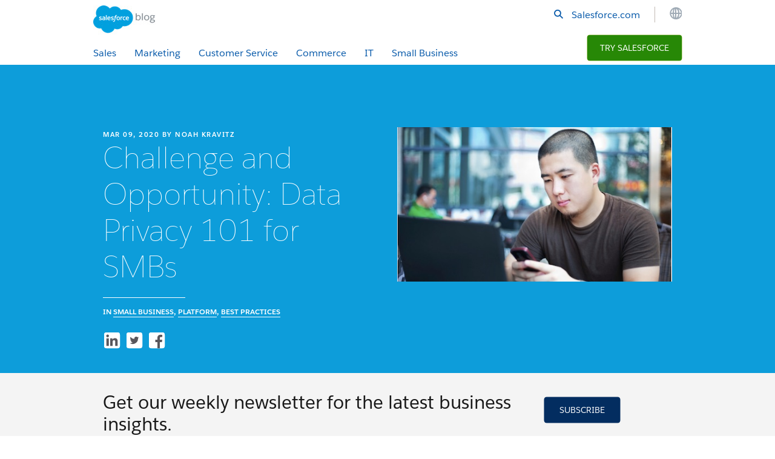

--- FILE ---
content_type: text/html
request_url: http://answers.salesforce.com/content/blogs/data/globalelements/us/en/redesign-newsletter-banner/jcr:content/module-par/columncontainer.default.html
body_size: 805
content:
<div class="default columnContainer parbase section"><div data-target-init-function="columnContainer.targetInit" class="     columns-wrapper     column-container-component">
    <div class="bg-karl-the-fog  bg-opacity" aria-hidden="true">&nbsp;
    </div>
    
    
    
    
    
    
    <div class="container">
        
        
        
        
        <div class="row columns-wrapper
            ">
            <div class="col  text-left col-xs-12 col-sm-9 col-md-9 col-lg-9"><div class="spacerComponent parbase section"><div class="spacer hidden-xs hidden-sm hidden-md hidden-lg" style="height:5px;"></div>

</div>
<div class="headingComponent parbase section">


    <p id="get-our-weekly-newsletter-for-the-latest-business-insights" class="
        h3lg
        text-night
        text-left
        salesforce-sans-regular
        
        
        
        
        
        
        margin-30-top-lg margin-30-top-md margin-20-top-sm margin-30-bottom-lg margin-30-bottom-md margin-20-bottom-sm margin-0-bottom-xs
        " style="; ">
        
        
            
            
                
            
            
            
            <span class="
            header-text
            
            
            ">
                
                    Get our weekly newsletter for the latest business insights. 
                
                
                
                
            </span>
            
            
        
    </p>



</div>

</div>
            
        
            <div class="col  text-left col-xs-12 col-sm-3 col-md-3 col-lg-3"><div class="buttonCTAComponent parbase section">
<div class="margin-10-top-md margin-0-top-sm margin-10-bottom-xs text-left ">
    <div class="cta_0 buttonCTAItemComponent parbase">
     
    
    
    
    
    

    <div class="btn-container  ">
        <a class="btn btn-lg btn-dark salesforce-sans-regular   
                     
                    " data-content-replacement-close-color="sfdc-swap-button-day" href="https://www.salesforce.com/form/other/blog-newsletter.jsp?d=701300000021JgNAAU" target="_blank">
            
            
            <span>
              
                Subscribe
              
              
            </span>
            
        </a>
        
        
    </div>
    
    


</div>

</div></div>
<div class="spacerComponent parbase section"><div class="spacer " style="height:8px;"></div>

</div>

</div>
            
        </div>
        
        <div class="row">
            
        </div>
    </div>
</div>
</div>


--- FILE ---
content_type: text/css
request_url: https://www.salesforce.com/etc.bundles/sfdc-blogs-redesign/bundles/all.bundle.8cc9d15f2155f0fdee9f.css?bc=OTH
body_size: 84949
content:
@font-face{font-family:Glyphicons Halflings;src:url(/etc/clientlibs/sfdc-aem-master/clientlibs_base/fonts/glyphicons-halflings-regular.eot);src:url(/etc/clientlibs/sfdc-aem-master/clientlibs_base/fonts/glyphicons-halflings-regular.eot?#iefix) format("embedded-opentype"),url(/etc/clientlibs/sfdc-aem-master/clientlibs_base/fonts/glyphicons-halflings-regular.woff2) format("woff2"),url(/etc/clientlibs/sfdc-aem-master/clientlibs_base/fonts/glyphicons-halflings-regular.woff) format("woff"),url(/etc/clientlibs/sfdc-aem-master/clientlibs_base/fonts/glyphicons-halflings-regular.ttf) format("truetype"),url(/etc/clientlibs/sfdc-aem-master/clientlibs_base/fonts/glyphicons-halflings-regular.svg#glyphicons_halflingsregular) format("svg")}.glyphicon{position:relative;top:1px;display:inline-block;font-family:Glyphicons Halflings;font-style:normal;font-weight:400;line-height:1;letter-spacing:normal;-webkit-font-smoothing:antialiased;-moz-osx-font-smoothing:grayscale}.glyphicon-asterisk:before{content:"*"}.glyphicon-plus:before{content:"+"}.glyphicon-eur:before,.glyphicon-euro:before{content:"\20AC"}.glyphicon-minus:before{content:"\2212"}.glyphicon-cloud:before{content:"\2601"}.glyphicon-envelope:before{content:"\2709"}.glyphicon-pencil:before{content:"\270F"}.glyphicon-glass:before{content:"\E001"}.glyphicon-music:before{content:"\E002"}.glyphicon-search:before{content:"\E003"}.glyphicon-heart:before{content:"\E005"}.glyphicon-star:before{content:"\E006"}.glyphicon-star-empty:before{content:"\E007"}.glyphicon-user:before{content:"\E008"}.glyphicon-film:before{content:"\E009"}.glyphicon-th-large:before{content:"\E010"}.glyphicon-th:before{content:"\E011"}.glyphicon-th-list:before{content:"\E012"}.glyphicon-ok:before{content:"\E013"}.glyphicon-remove:before{content:"\E014"}.glyphicon-zoom-in:before{content:"\E015"}.glyphicon-zoom-out:before{content:"\E016"}.glyphicon-off:before{content:"\E017"}.glyphicon-signal:before{content:"\E018"}.glyphicon-cog:before{content:"\E019"}.glyphicon-trash:before{content:"\E020"}.glyphicon-home:before{content:"\E021"}.glyphicon-file:before{content:"\E022"}.glyphicon-time:before{content:"\E023"}.glyphicon-road:before{content:"\E024"}.glyphicon-download-alt:before{content:"\E025"}.glyphicon-download:before{content:"\E026"}.glyphicon-upload:before{content:"\E027"}.glyphicon-inbox:before{content:"\E028"}.glyphicon-play-circle:before{content:"\E029"}.glyphicon-repeat:before{content:"\E030"}.glyphicon-refresh:before{content:"\E031"}.glyphicon-list-alt:before{content:"\E032"}.glyphicon-lock:before{content:"\E033"}.glyphicon-flag:before{content:"\E034"}.glyphicon-headphones:before{content:"\E035"}.glyphicon-volume-off:before{content:"\E036"}.glyphicon-volume-down:before{content:"\E037"}.glyphicon-volume-up:before{content:"\E038"}.glyphicon-qrcode:before{content:"\E039"}.glyphicon-barcode:before{content:"\E040"}.glyphicon-tag:before{content:"\E041"}.glyphicon-tags:before{content:"\E042"}.glyphicon-book:before{content:"\E043"}.glyphicon-bookmark:before{content:"\E044"}.glyphicon-print:before{content:"\E045"}.glyphicon-camera:before{content:"\E046"}.glyphicon-font:before{content:"\E047"}.glyphicon-bold:before{content:"\E048"}.glyphicon-italic:before{content:"\E049"}.glyphicon-text-height:before{content:"\E050"}.glyphicon-text-width:before{content:"\E051"}.glyphicon-align-left:before{content:"\E052"}.glyphicon-align-center:before{content:"\E053"}.glyphicon-align-right:before{content:"\E054"}.glyphicon-align-justify:before{content:"\E055"}.glyphicon-list:before{content:"\E056"}.glyphicon-indent-left:before{content:"\E057"}.glyphicon-indent-right:before{content:"\E058"}.glyphicon-facetime-video:before{content:"\E059"}.glyphicon-picture:before{content:"\E060"}.glyphicon-map-marker:before{content:"\E062"}.glyphicon-adjust:before{content:"\E063"}.glyphicon-tint:before{content:"\E064"}.glyphicon-edit:before{content:"\E065"}.glyphicon-share:before{content:"\E066"}.glyphicon-check:before{content:"\E067"}.glyphicon-move:before{content:"\E068"}.glyphicon-step-backward:before{content:"\E069"}.glyphicon-fast-backward:before{content:"\E070"}.glyphicon-backward:before{content:"\E071"}.glyphicon-play{left:.5px}.glyphicon-play:before{content:"\E072"}.glyphicon-pause:before{content:"\E073"}.glyphicon-stop:before{content:"\E074"}.glyphicon-forward:before{content:"\E075"}.glyphicon-fast-forward:before{content:"\E076"}.glyphicon-step-forward:before{content:"\E077"}.glyphicon-eject:before{content:"\E078"}.glyphicon-chevron-left:before{content:"\E079"}.glyphicon-chevron-right:before{content:"\E080"}.glyphicon-plus-sign:before{content:"\E081"}.glyphicon-minus-sign:before{content:"\E082"}.glyphicon-remove-sign:before{content:"\E083"}.glyphicon-ok-sign:before{content:"\E084"}.glyphicon-question-sign:before{content:"\E085"}.glyphicon-info-sign:before{content:"\E086"}.glyphicon-screenshot:before{content:"\E087"}.glyphicon-remove-circle:before{content:"\E088"}.glyphicon-ok-circle:before{content:"\E089"}.glyphicon-ban-circle:before{content:"\E090"}.glyphicon-arrow-left:before{content:"\E091"}.glyphicon-arrow-right:before{content:"\E092"}.glyphicon-arrow-up:before{content:"\E093"}.glyphicon-arrow-down:before{content:"\E094"}.glyphicon-share-alt:before{content:"\E095"}.glyphicon-resize-full:before{content:"\E096"}.glyphicon-resize-small:before{content:"\E097"}.glyphicon-exclamation-sign:before{content:"\E101"}.glyphicon-gift:before{content:"\E102"}.glyphicon-leaf:before{content:"\E103"}.glyphicon-fire:before{content:"\E104"}.glyphicon-eye-open:before{content:"\E105"}.glyphicon-eye-close:before{content:"\E106"}.glyphicon-warning-sign:before{content:"\E107"}.glyphicon-plane:before{content:"\E108"}.glyphicon-calendar:before{content:"\E109"}.glyphicon-random:before{content:"\E110"}.glyphicon-comment:before{content:"\E111"}.glyphicon-magnet:before{content:"\E112"}.glyphicon-chevron-up:before{content:"\E113"}.glyphicon-chevron-down:before{content:"\E114"}.glyphicon-retweet:before{content:"\E115"}.glyphicon-shopping-cart:before{content:"\E116"}.glyphicon-folder-close:before{content:"\E117"}.glyphicon-folder-open:before{content:"\E118"}.glyphicon-resize-vertical:before{content:"\E119"}.glyphicon-resize-horizontal:before{content:"\E120"}.glyphicon-hdd:before{content:"\E121"}.glyphicon-bullhorn:before{content:"\E122"}.glyphicon-bell:before{content:"\E123"}.glyphicon-certificate:before{content:"\E124"}.glyphicon-thumbs-up:before{content:"\E125"}.glyphicon-thumbs-down:before{content:"\E126"}.glyphicon-hand-right:before{content:"\E127"}.glyphicon-hand-left:before{content:"\E128"}.glyphicon-hand-up:before{content:"\E129"}.glyphicon-hand-down:before{content:"\E130"}.glyphicon-circle-arrow-right:before{content:"\E131"}.glyphicon-circle-arrow-left:before{content:"\E132"}.glyphicon-circle-arrow-up:before{content:"\E133"}.glyphicon-circle-arrow-down:before{content:"\E134"}.glyphicon-globe:before{content:"\E135"}.glyphicon-wrench:before{content:"\E136"}.glyphicon-tasks:before{content:"\E137"}.glyphicon-filter:before{content:"\E138"}.glyphicon-briefcase:before{content:"\E139"}.glyphicon-fullscreen:before{content:"\E140"}.glyphicon-dashboard:before{content:"\E141"}.glyphicon-paperclip:before{content:"\E142"}.glyphicon-heart-empty:before{content:"\E143"}.glyphicon-link:before{content:"\E144"}.glyphicon-phone:before{content:"\E145"}.glyphicon-pushpin:before{content:"\E146"}.glyphicon-usd:before{content:"\E148"}.glyphicon-gbp:before{content:"\E149"}.glyphicon-sort:before{content:"\E150"}.glyphicon-sort-by-alphabet:before{content:"\E151"}.glyphicon-sort-by-alphabet-alt:before{content:"\E152"}.glyphicon-sort-by-order:before{content:"\E153"}.glyphicon-sort-by-order-alt:before{content:"\E154"}.glyphicon-sort-by-attributes:before{content:"\E155"}.glyphicon-sort-by-attributes-alt:before{content:"\E156"}.glyphicon-unchecked:before{content:"\E157"}.glyphicon-expand:before{content:"\E158"}.glyphicon-collapse-down:before{content:"\E159"}.glyphicon-collapse-up:before{content:"\E160"}.glyphicon-log-in:before{content:"\E161"}.glyphicon-flash:before{content:"\E162"}.glyphicon-log-out:before{content:"\E163"}.glyphicon-new-window:before{content:"\E164"}.glyphicon-record:before{content:"\E165"}.glyphicon-save:before{content:"\E166"}.glyphicon-open:before{content:"\E167"}.glyphicon-saved:before{content:"\E168"}.glyphicon-import:before{content:"\E169"}.glyphicon-export:before{content:"\E170"}.glyphicon-send:before{content:"\E171"}.glyphicon-floppy-disk:before{content:"\E172"}.glyphicon-floppy-saved:before{content:"\E173"}.glyphicon-floppy-remove:before{content:"\E174"}.glyphicon-floppy-save:before{content:"\E175"}.glyphicon-floppy-open:before{content:"\E176"}.glyphicon-credit-card:before{content:"\E177"}.glyphicon-transfer:before{content:"\E178"}.glyphicon-cutlery:before{content:"\E179"}.glyphicon-header:before{content:"\E180"}.glyphicon-compressed:before{content:"\E181"}.glyphicon-earphone:before{content:"\E182"}.glyphicon-phone-alt:before{content:"\E183"}.glyphicon-tower:before{content:"\E184"}.glyphicon-stats:before{content:"\E185"}.glyphicon-sd-video:before{content:"\E186"}.glyphicon-hd-video:before{content:"\E187"}.glyphicon-subtitles:before{content:"\E188"}.glyphicon-sound-stereo:before{content:"\E189"}.glyphicon-sound-dolby:before{content:"\E190"}.glyphicon-sound-5-1:before{content:"\E191"}.glyphicon-sound-6-1:before{content:"\E192"}.glyphicon-sound-7-1:before{content:"\E193"}.glyphicon-copyright-mark:before{content:"\E194"}.glyphicon-registration-mark:before{content:"\E195"}.glyphicon-cloud-download:before{content:"\E197"}.glyphicon-cloud-upload:before{content:"\E198"}.glyphicon-tree-conifer:before{content:"\E199"}.glyphicon-tree-deciduous:before{content:"\E200"}.glyphicon-cd:before{content:"\E201"}.glyphicon-save-file:before{content:"\E202"}.glyphicon-open-file:before{content:"\E203"}.glyphicon-level-up:before{content:"\E204"}.glyphicon-copy:before{content:"\E205"}.glyphicon-paste:before{content:"\E206"}.glyphicon-alert:before{content:"\E209"}.glyphicon-equalizer:before{content:"\E210"}.glyphicon-king:before{content:"\E211"}.glyphicon-queen:before{content:"\E212"}.glyphicon-pawn:before{content:"\E213"}.glyphicon-bishop:before{content:"\E214"}.glyphicon-knight:before{content:"\E215"}.glyphicon-baby-formula:before{content:"\E216"}.glyphicon-tent:before{content:"\26FA"}.glyphicon-blackboard:before{content:"\E218"}.glyphicon-bed:before{content:"\E219"}.glyphicon-apple:before{content:"\F8FF"}.glyphicon-erase:before{content:"\E221"}.glyphicon-hourglass:before{content:"\231B"}.glyphicon-lamp:before{content:"\E223"}.glyphicon-duplicate:before{content:"\E224"}.glyphicon-piggy-bank:before{content:"\E225"}.glyphicon-scissors:before{content:"\E226"}.glyphicon-bitcoin:before{content:"\E227"}.glyphicon-yen:before{content:"\A5"}.glyphicon-ruble:before{content:"\20BD"}.glyphicon-scale:before{content:"\E230"}.glyphicon-ice-lolly:before{content:"\E231"}.glyphicon-ice-lolly-tasted:before{content:"\E232"}.glyphicon-education:before{content:"\E233"}.glyphicon-option-horizontal:before{content:"\E234"}.glyphicon-option-vertical:before{content:"\E235"}.glyphicon-menu-hamburger:before{content:"\E236"}.glyphicon-modal-window:before{content:"\E237"}.glyphicon-oil:before{content:"\E238"}.glyphicon-grain:before{content:"\E239"}.glyphicon-sunglasses:before{content:"\E240"}.glyphicon-text-size:before{content:"\E241"}.glyphicon-text-color:before{content:"\E242"}.glyphicon-text-background:before{content:"\E243"}.glyphicon-object-align-top:before{content:"\E244"}.glyphicon-object-align-bottom:before{content:"\E245"}.glyphicon-object-align-horizontal:before{content:"\E246"}.glyphicon-object-align-left:before{content:"\E247"}.glyphicon-object-align-vertical:before{content:"\E248"}.glyphicon-object-align-right:before{content:"\E249"}.glyphicon-triangle-right:before{content:"\E250"}.glyphicon-triangle-left:before{content:"\E251"}.glyphicon-triangle-bottom:before{content:"\E252"}.glyphicon-triangle-top:before{content:"\E253"}.glyphicon-console:before{content:"\E254"}.glyphicon-superscript:before{content:"\E255"}.glyphicon-subscript:before{content:"\E256"}.glyphicon-menu-left:before{content:"\E257"}.glyphicon-menu-right:before{content:"\E258"}.glyphicon-menu-down:before{content:"\E259"}.glyphicon-menu-up:before{content:"\E260"}[class*=" cloud-icon-"],[class*=" icon-sfdc-"],[class*=" icon-sflive-"],[class*=" icon-vidyard-"],[class^=cloud-icon-],[class^=icon-sfdc-],[class^=icon-sflive-],[class^=icon-vidyard-]{font-family:Salesforce Icons;speak:none;font-style:normal;font-weight:400;font-variant:normal;text-transform:none;line-height:1;-webkit-font-smoothing:antialiased;-moz-osx-font-smoothing:grayscale}[class*=" cloud-icon-"].primary-nav-sublink,[class*=" cloud-icon-"].secondary-nav-sublink,[class^=cloud-icon-].primary-nav-sublink,[class^=cloud-icon-].secondary-nav-sublink{-webkit-font-smoothing:auto;-moz-osx-font-smoothing:auto;color:#fff!important}[class*=" cloud-icon-"].primary-nav-sublink:before,[class*=" cloud-icon-"].secondary-nav-sublink:before,[class^=cloud-icon-].primary-nav-sublink:before,[class^=cloud-icon-].secondary-nav-sublink:before{display:none}.nav-overlay-drawer .social-media-links a [class*=" cloud-icon-"],.nav-overlay-drawer .social-media-links a [class^=cloud-icon-]{font-size:30px}.h3lg [class*=" cloud-icon-"],.h3lg [class^=cloud-icon-]{font-size:40px}.salesforce-icon{height:55px;width:55px;background-size:contain!important}.salesforce-social-icon{background-size:contain;height:30px;width:30px;display:inline-block}.salesforce-pricing-icon{width:16px;height:16px;vertical-align:middle}.icon-sfdc-icon-instagram,.icon-sfdc-icon-social-instagram,.icon-sfdc-social-instagram{background:url(/content/dam/web/global/svg-icons/instagram-day.svg?version=1723501591117) no-repeat}.icon-sfdc-icon-instagram-night,.icon-sfdc-icon-social-instagram-night,.icon-sfdc-social-instagram-night{background:url(/content/dam/web/global/svg-icons/instagram-night.svg?version=1723501591117) no-repeat}.icon-sfdc-icon-product-quip:before{content:"\E953"}.icon-sfdc-icon-phone:before{content:"\E950"}.icon-sfdc-icon-headset:before{content:"\E951"}.icon-sfdc-icon-chat:before{content:"\E952"}.icon-sfdc-icon-download:before{content:"\E948"}.icon-sfdc-icon-email:before{content:"\E949"}.icon-sfdc-icon-social-xing,.icon-sfdc-icon-xing{background:url(/content/dam/web/global/svg-icons/xing-day.svg?version=1723501591117) no-repeat}.icon-sfdc-icon-social-xing-day2,.icon-sfdc-icon-xing-day2{background:url(/content/dam/web/global/svg-icons/xing-day2.svg?version=1723501591117) no-repeat}.icon-sfdc-icon-social-xing-day3,.icon-sfdc-icon-xing-day3{background:url(/content/dam/web/global/svg-icons/xing-day3.svg?version=1723501591117) no-repeat}.icon-sfdc-icon-social-xing-night,.icon-sfdc-icon-xing-night{background:url(/content/dam/web/global/svg-icons/xing-night.svg?version=1723501591118) no-repeat}.icon-sfdc-icon-social-wechat,.icon-sfdc-icon-wechat{background:url(/content/dam/web/global/svg-icons/we-chat-day.svg?version=1723501591118) no-repeat}.icon-sfdc-icon-social-wechat-day2,.icon-sfdc-icon-wechat-day2{background:url(/content/dam/web/global/svg-icons/we-chat-day2.svg?version=1723501591118) no-repeat}.icon-sfdc-icon-social-wechat-day3,.icon-sfdc-icon-wechat-day3{background:url(/content/dam/web/global/svg-icons/we-chat-day3.svg?version=1723501591118) no-repeat}.icon-sfdc-icon-social-wechat-night,.icon-sfdc-icon-wechat-night{background:url(/content/dam/web/global/svg-icons/we-chat-night.svg?version=1723501591118) no-repeat}.icon-sfdc-icon-left-arrow:before{content:"\E943"}.icon-sfdc-icon-product-e-commerce:before{content:"\E941"}.icon-sflive-keynote:before{content:"\E93E"}.icon-sflive-productkeynote:before{content:"\E93F"}.icon-sflive-session:before{content:"\E940"}.icon-sfdc-icon-certified:before{content:"\E93C"}.icon-sfdc-icon-philantropy-cloud:before{content:"\E95C"}.icon-sfdc-icon-blog,.icon-sfdc-icon-social-blog{background:url(/content/dam/web/global/svg-icons/blog-day.svg?version=1723501591118) no-repeat}.icon-sfdc-icon-social-blog-day2{background:url(/content/dam/web/global/svg-icons/blog-day2.svg?version=1723501591118) no-repeat}.icon-sfdc-icon-social-blog-day3{background:url(/content/dam/web/global/svg-icons/blog-day3.svg?version=1723501591118) no-repeat}.icon-sfdc-icon-blog-night,.icon-sfdc-icon-social-blog-night{background:url(/content/dam/web/global/svg-icons/blog-night.svg?version=1723501591118) no-repeat}.icon-sfdc-icon-1oclock:before{content:"\E900"}.icon-sfdc-icon-5oclock:before{content:"\E901"}.icon-sfdc-icon-8oclock:before{content:"\E902"}.icon-sfdc-icon-alarm:before{content:"\E903"}.icon-sfdc-icon-calendar{background:url(/content/dam/web/global/svg-icons/calendar-day.svg?version=1723501591118) no-repeat;width:20px!important;height:20px!important}.icon-sfdc-icon-calendar-night{background:url(/content/dam/web/global/svg-icons/calendar-night.svg?version=1723501591118) no-repeat;width:20px!important;height:20px!important}.icon-sfdc-icon-closed-captioning:before{content:"\E905"}.icon-sfdc-icon-comments:before{content:"\E906"}.icon-sfdc-icon-down-arrow:before{content:"\E907"}.icon-sfdc-icon-fullscreen-enter:before,.icon-vidyard-fullscreen-enter:before{content:"\E908"}.icon-sfdc-icon-fullscreen-exit:before,.icon-vidyard-fullscreen-exit:before{content:"\E909"}.icon-sfdc-icon-fullscreen:before{content:"\E90A"}.icon-sfdc-icon-globe:before{content:"\E90B"}.icon-sfdc-icon-grid{background:url(/content/dam/web/global/svg-icons/grid-day.svg?version=1723501591118) no-repeat;width:20px!important;height:20px!important}.icon-sfdc-icon-grid-night{background:url(/content/dam/web/global/svg-icons/grid-night.svg?version=1723501591118) no-repeat;width:20px!important;height:20px!important}.icon-sfdc-icon-hamburger:before{content:"\E90D"}.icon-sfdc-icon-hd:before,.icon-vidyard-hd:before{content:"\E90E"}.icon-sfdc-icon-login:before{content:"\E90F"}.icon-sfdc-icon-magnifying-glass:before{content:"\E910"}.icon-sfdc-icon-minus:before{content:"\E911"}.icon-sfdc-icon-offsite:before{content:"\E912"}.icon-sfdc-icon-pause-round:before,.icon-vidyard-pause:before{content:"\E913"}.icon-sfdc-icon-pause-square:before{content:"\E914"}.icon-sfdc-icon-play-only:before,.icon-vidyard-play-only:before{content:"\E915"}.icon-sfdc-icon-play:before,.icon-vidyard-play:before{content:"\E916"}.icon-sfdc-icon-plus:before{content:"\E917"}.icon-sfdc-icon-retweet:before{content:"\E923"}.icon-sfdc-icon-right-arrow:before{content:"\E924"}.icon-sfdc-icon-share:before{content:"\E925"}.icon-sfdc-icon-facebook-night,.icon-sfdc-icon-social-facebook-night{background:url(/content/dam/web/global/svg-icons/facebook-night.svg?version=1723501591118) no-repeat}.icon-sfdc-icon-facebook,.icon-sfdc-icon-social-facebook{background:url(/content/dam/web/global/svg-icons/facebook-day.svg?version=1723501591118) no-repeat}.icon-sfdc-icon-google-night,.icon-sfdc-icon-social-google-night{background:url(/content/dam/web/global/svg-icons/google-night.svg?version=1723501591119) no-repeat}.icon-sfdc-icon-google,.icon-sfdc-icon-social-google{background:url(/content/dam/web/global/svg-icons/google-day.svg?version=1723501591119) no-repeat}.icon-sfdc-icon-linkedin-night,.icon-sfdc-icon-social-linkedin-night{background:url(/content/dam/web/global/svg-icons/linkedin-night.svg?version=1723501591119) no-repeat}.icon-sfdc-icon-linkedin,.icon-sfdc-icon-social-linkedin{background:url(/content/dam/web/global/svg-icons/linkedin-day.svg?version=1723501591119) no-repeat}.icon-sfdc-icon-social-twitter-night,.icon-sfdc-icon-twitter-night{background:url(/content/dam/web/global/svg-icons/twitter-night.svg?version=1723501591119) no-repeat}.icon-sfdc-icon-social-twitter,.icon-sfdc-icon-twitter{background:url(/content/dam/web/global/svg-icons/twitter-day.svg?version=1723501591119) no-repeat}.icon-sfdc-icon-social-youtube-night,.icon-sfdc-icon-youtube-night{background:url(/content/dam/web/global/svg-icons/youtube-night.svg?version=1723501591119) no-repeat}.icon-sfdc-icon-social-youtube,.icon-sfdc-icon-youtube{background:url(/content/dam/web/global/svg-icons/youtube-day.svg?version=1723501591119) no-repeat}.headingComponent a:hover svg,.social-media-links a:hover svg{opacity:.8}.headingComponent a.preventHover:hover svg,.social-media-links a.preventHover:hover svg{opacity:1}.icon-sfdc-icon-sound-bar:before,.icon-vidyard-sound-bar:before{content:"\E930"}.icon-sfdc-icon-sound-mute:before{content:"\E931"}.icon-sfdc-icon-sound:before,.icon-vidyard-sound:before{content:"\E932"}.icon-sfdc-icon-star{background:url(/content/dam/web/global/svg-icons/star-day.svg?version=1723501591119) no-repeat;width:20px!important;height:20px!important}.icon-sfdc-icon-star-night{background:url(/content/dam/web/global/svg-icons/star-night.svg?version=1723501591119) no-repeat;width:20px!important;height:20px!important}.icon-sfdc-icon-talk-bubble-plus:before{content:"\E934"}.icon-sfdc-icon-talk-bubble:before{content:"\E935"}.icon-sfdc-icon-tooltip:before{content:"\E936"}.icon-sfdc-icon-up-arrow:before{content:"\E937"}.icon-sfdc-icon-volume:before{content:"\E938"}.icon-sfdc-icon-whitepaper:before{content:"\E939"}.icon-sfdc-icon-whitepaper2:before{content:"\E93A"}.icon-sfdc-icon-x:before{content:"\E93B"}.headingComponent a.has-cloud-icon{position:relative}.headingComponent a:hover .cloud-icon-smb:before{color:#07587a!important}.cloud-icon-all{padding-right:10px}.cloud-icon-all.vertical-bar-prefix{padding-left:10px}.cloud-icon-smb{background:url(/content/dam/web/global/svg-icons/product-smb-day.svg?version=1723501591119) no-repeat;color:#0d9dda!important;padding-right:10px}.cloud-icon-smb.vertical-bar-prefix{padding-left:10px;border-left:1px solid #0d9dda}.cloud-icon-smb.primary-nav-sublink,.cloud-icon-smb.secondary-nav-sublink{background-color:#0d9dda!important;border-bottom:1px solid #0d9dda!important}.cloud-icon-smb-day2{background:url(/content/dam/web/global/svg-icons/product-smb-day2.svg?version=1723501591119) no-repeat;color:#0d9dda!important;padding-right:10px}.cloud-icon-smb-day2.vertical-bar-prefix{padding-left:10px;border-left:1px solid #0d9dda}.cloud-icon-smb-day2.primary-nav-sublink,.cloud-icon-smb-day2.secondary-nav-sublink{background-color:#0d9dda!important;border-bottom:1px solid #0d9dda!important}.cloud-icon-smb-day3{background:url(/content/dam/web/global/svg-icons/product-smb-day3.svg?version=1723501591119) no-repeat;color:#0d9dda!important;padding-right:10px}.cloud-icon-smb-day3.vertical-bar-prefix{padding-left:10px;border-left:1px solid #0d9dda}.cloud-icon-smb-day3.primary-nav-sublink,.cloud-icon-smb-day3.secondary-nav-sublink{background-color:#0d9dda!important;border-bottom:1px solid #0d9dda!important}.cloud-icon-smb-night{background:url(/content/dam/web/global/svg-icons/product-smb-night.svg?version=1723501591120) no-repeat;color:#0d9dda!important;padding-right:10px}.cloud-icon-smb-night.vertical-bar-prefix{padding-left:10px;border-left:1px solid #0d9dda}.cloud-icon-smb-night.primary-nav-sublink,.cloud-icon-smb-night.secondary-nav-sublink{background-color:#0d9dda!important;border-bottom:1px solid #0d9dda!important}.headingComponent a.preventHover:hover .cloud-icon-smb:before{color:#0d9dda!important}.headingComponent a:hover .cloud-icon-lightning-thunder:before{color:#000!important}.cloud-icon-lightning-thunder-night{background:url(/content/dam/web/global/svg-icons/lightning-thunder-night.svg?version=1723501591120) no-repeat;color:#032d60!important;padding-right:10px;width:20px!important;height:20px!important}.cloud-icon-lightning-thunder-night.vertical-bar-prefix{padding-left:10px;border-left:1px solid #032d60}.cloud-icon-lightning-thunder-night.primary-nav-sublink,.cloud-icon-lightning-thunder-night.secondary-nav-sublink{background-color:#032d60!important;border-bottom:1px solid #032d60!important}.cloud-icon-lightning-thunder{background:url(/content/dam/web/global/svg-icons/lightning-thunder-day.svg?version=1723501591120) no-repeat;color:#032d60!important;padding-right:10px;width:20px!important;height:20px!important}.cloud-icon-lightning-thunder.vertical-bar-prefix{padding-left:10px;border-left:1px solid #032d60}.cloud-icon-lightning-thunder.primary-nav-sublink,.cloud-icon-lightning-thunder.secondary-nav-sublink{background-color:#032d60!important;border-bottom:1px solid #032d60!important}.headingComponent a.preventHover:hover .cloud-icon-lightning-thunder:before{color:#032d60!important}.headingComponent a:hover .cloud-icon-product-quip{color:#721f00!important}.cloud-icon-product-quip-night{background:url(/content/dam/web/global/svg-icons/collaboration-night.svg?version=1723501591120) no-repeat;color:#d83a00!important;padding-right:10px}.cloud-icon-product-quip-night.vertical-bar-prefix{padding-left:10px;border-left:1px solid #d83a00}.cloud-icon-product-quip-night.primary-nav-sublink,.cloud-icon-product-quip-night.secondary-nav-sublink{background-color:#d83a00!important;border-bottom:1px solid #d83a00!important}.cloud-icon-product-quip{background:url(/content/dam/web/global/svg-icons/collaboration-day.svg?version=1723501591120) no-repeat;color:#d83a00!important;padding-right:10px}.cloud-icon-product-quip.vertical-bar-prefix{padding-left:10px;border-left:1px solid #d83a00}.cloud-icon-product-quip.primary-nav-sublink,.cloud-icon-product-quip.secondary-nav-sublink{background-color:#d83a00!important;border-bottom:1px solid #d83a00!important}.cloud-icon-product-quip-day2{background:url(/content/dam/web/global/svg-icons/collaboration-day2.svg?version=1723501591120) no-repeat;color:#d83a00!important;padding-right:10px}.cloud-icon-product-quip-day2.vertical-bar-prefix{padding-left:10px;border-left:1px solid #d83a00}.cloud-icon-product-quip-day2.primary-nav-sublink,.cloud-icon-product-quip-day2.secondary-nav-sublink{background-color:#d83a00!important;border-bottom:1px solid #d83a00!important}.cloud-icon-product-quip-day3{background:url(/content/dam/web/global/svg-icons/collaboration-day3.svg?version=1723501591120) no-repeat;color:#d83a00!important;padding-right:10px}.cloud-icon-product-quip-day3.vertical-bar-prefix{padding-left:10px;border-left:1px solid #d83a00}.cloud-icon-product-quip-day3.primary-nav-sublink,.cloud-icon-product-quip-day3.secondary-nav-sublink{background-color:#d83a00!important;border-bottom:1px solid #d83a00!important}.headingComponent a.preventHover:hover .cloud-icon-product-quip:before{color:#d83a00!important}.headingComponent a:hover .cloud-icon-analytics:before{color:#000!important}.cloud-icon-analytics-night{background:url(/content/dam/web/global/svg-icons/analytics-night.svg?version=1723501591120) no-repeat;color:#032d60!important;padding-right:10px}.cloud-icon-analytics-night.vertical-bar-prefix{padding-left:10px;border-left:1px solid #032d60}.cloud-icon-analytics-night.primary-nav-sublink,.cloud-icon-analytics-night.secondary-nav-sublink{background-color:#032d60!important;border-bottom:1px solid #032d60!important}.cloud-icon-analytics{background:url(/content/dam/web/global/svg-icons/analytics-day.svg?version=1723501591121) no-repeat;color:#032d60!important;padding-right:10px}.cloud-icon-analytics.vertical-bar-prefix{padding-left:10px;border-left:1px solid #032d60}.cloud-icon-analytics.primary-nav-sublink,.cloud-icon-analytics.secondary-nav-sublink{background-color:#032d60!important;border-bottom:1px solid #032d60!important}.cloud-icon-analytics-day2{background:url(/content/dam/web/global/svg-icons/analytics-day2.svg?version=1723501591121) no-repeat;color:#032d60!important;padding-right:10px}.cloud-icon-analytics-day2.vertical-bar-prefix{padding-left:10px;border-left:1px solid #032d60}.cloud-icon-analytics-day2.primary-nav-sublink,.cloud-icon-analytics-day2.secondary-nav-sublink{background-color:#032d60!important;border-bottom:1px solid #032d60!important}.cloud-icon-analytics-day3{background:url(/content/dam/web/global/svg-icons/analytics-day3.svg?version=1723501591121) no-repeat;color:#032d60!important;padding-right:10px}.cloud-icon-analytics-day3.vertical-bar-prefix{padding-left:10px;border-left:1px solid #032d60}.cloud-icon-analytics-day3.primary-nav-sublink,.cloud-icon-analytics-day3.secondary-nav-sublink{background-color:#032d60!important;border-bottom:1px solid #032d60!important}.headingComponent a.preventHover:hover .cloud-icon-analytics:before{color:#032d60!important}.headingComponent a:hover .cloud-icon-platform:before{color:#000!important}.cloud-icon-platform-night{background:url(/content/dam/web/global/svg-icons/platform-night.svg?version=1723501591121) no-repeat;color:#032d60!important;padding-right:10px}.cloud-icon-platform-night.vertical-bar-prefix{padding-left:10px;border-left:1px solid #032d60}.cloud-icon-platform-night.primary-nav-sublink,.cloud-icon-platform-night.secondary-nav-sublink{background-color:#032d60!important;border-bottom:1px solid #032d60!important}.cloud-icon-platform{background:url(/content/dam/web/global/svg-icons/platform-day.svg?version=1723501591121) no-repeat;color:#032d60!important;padding-right:10px}.cloud-icon-platform.vertical-bar-prefix{padding-left:10px;border-left:1px solid #032d60}.cloud-icon-platform.primary-nav-sublink,.cloud-icon-platform.secondary-nav-sublink{background-color:#032d60!important;border-bottom:1px solid #032d60!important}.cloud-icon-platform-day2{background:url(/content/dam/web/global/svg-icons/platform-day2.svg?version=1723501591121) no-repeat;color:#032d60!important;padding-right:10px}.cloud-icon-platform-day2.vertical-bar-prefix{padding-left:10px;border-left:1px solid #032d60}.cloud-icon-platform-day2.primary-nav-sublink,.cloud-icon-platform-day2.secondary-nav-sublink{background-color:#032d60!important;border-bottom:1px solid #032d60!important}.cloud-icon-platform-day3{background:url(/content/dam/web/global/svg-icons/platform-day3.svg?version=1723501591121) no-repeat;color:#032d60!important;padding-right:10px}.cloud-icon-platform-day3.vertical-bar-prefix{padding-left:10px;border-left:1px solid #032d60}.cloud-icon-platform-day3.primary-nav-sublink,.cloud-icon-platform-day3.secondary-nav-sublink{background-color:#032d60!important;border-bottom:1px solid #032d60!important}.headingComponent a.preventHover:hover .cloud-icon-platform:before{color:#032d60!important}.headingComponent a:hover .cloud-icon-community:before{color:#7e5a01!important}.cloud-icon-community-night{background:url(/content/dam/web/global/svg-icons/communities-night.svg?version=1723501591121) no-repeat;color:#e4a201!important;padding-right:10px}.cloud-icon-community-night.vertical-bar-prefix{padding-left:10px;border-left:1px solid #e4a201}.cloud-icon-community-night.primary-nav-sublink,.cloud-icon-community-night.secondary-nav-sublink{background-color:#e4a201!important;border-bottom:1px solid #e4a201!important}.cloud-icon-community{background:url(/content/dam/web/global/svg-icons/communities-day.svg?version=1723501591121) no-repeat;color:#e4a201!important;padding-right:10px}.cloud-icon-community.vertical-bar-prefix{padding-left:10px;border-left:1px solid #e4a201}.cloud-icon-community.primary-nav-sublink,.cloud-icon-community.secondary-nav-sublink{background-color:#e4a201!important;border-bottom:1px solid #e4a201!important}.cloud-icon-community-day2{background:url(/content/dam/web/global/svg-icons/communities-day2.svg?version=1723501591121) no-repeat;color:#e4a201!important;padding-right:10px}.cloud-icon-community-day2.vertical-bar-prefix{padding-left:10px;border-left:1px solid #e4a201}.cloud-icon-community-day2.primary-nav-sublink,.cloud-icon-community-day2.secondary-nav-sublink{background-color:#e4a201!important;border-bottom:1px solid #e4a201!important}.cloud-icon-community-day3{background:url(/content/dam/web/global/svg-icons/communities-day3.svg?version=1723501591122) no-repeat;color:#e4a201!important;padding-right:10px}.cloud-icon-community-day3.vertical-bar-prefix{padding-left:10px;border-left:1px solid #e4a201}.cloud-icon-community-day3.primary-nav-sublink,.cloud-icon-community-day3.secondary-nav-sublink{background-color:#e4a201!important;border-bottom:1px solid #e4a201!important}.headingComponent a.preventHover:hover .cloud-icon-community:before{color:#e4a201!important}.headingComponent a:hover .cloud-icon-industries-automotive:before,.headingComponent a:hover .cloud-icon-industries-comms-media:before,.headingComponent a:hover .cloud-icon-industries-consumer-goods:before,.headingComponent a:hover .cloud-icon-industries-fin-serv:before,.headingComponent a:hover .cloud-icon-industries-government:before,.headingComponent a:hover .cloud-icon-industries-health:before,.headingComponent a:hover .cloud-icon-industries-life-sciences:before,.headingComponent a:hover .cloud-icon-industries-manufacturing:before,.headingComponent a:hover .cloud-icon-industries-media:before,.headingComponent a:hover .cloud-icon-industries-retail:before,.headingComponent a:hover .cloud-icon-industries-transportation-hospitality:before,.headingComponent a:hover .cloud-icon-industries:before,.headingComponent a:hover .cloud-icon-philanthropy:before{color:#050206!important}.headingComponent a:hover .cloud-icon-industries-product-integration:before{color:#08427b!important}.cloud-icon-industries-night{background:url(/content/dam/web/global/svg-icons/industries-night.svg?version=1723501591122) no-repeat}.cloud-icon-industries{background:url(/content/dam/web/global/svg-icons/industries-day.svg?version=1723501591122) no-repeat}.cloud-icon-industries-day2{background:url(/content/dam/web/global/svg-icons/industries-day2.svg?version=1723501591122) no-repeat}.cloud-icon-industries-day3{background:url(/content/dam/web/global/svg-icons/industries-day3.svg?version=1723501591122) no-repeat}.cloud-icon-industries-comms-media-night{background:url(/content/dam/web/global/svg-icons/communications-night.svg?version=1723501591122) no-repeat}.cloud-icon-industries-comms-media{background:url(/content/dam/web/global/svg-icons/communications-day.svg?version=1723501591122) no-repeat}.cloud-icon-industries-comms-media-day2{background:url(/content/dam/web/global/svg-icons/communications-day2.svg?version=1723501591122) no-repeat}.cloud-icon-industries-comms-media-day3{background:url(/content/dam/web/global/svg-icons/communications-day3.svg?version=1723501591122) no-repeat}.cloud-icon-industries-life-sciences-night{background:url(/content/dam/web/global/svg-icons/health-night.svg?version=1723501591122) no-repeat}.cloud-icon-industries-life-sciences{background:url(/content/dam/web/global/svg-icons/health-day.svg?version=1723501591122) no-repeat}.cloud-icon-industries-life-sciences-day2{background:url(/content/dam/web/global/svg-icons/health-day2.svg?version=1723501591122) no-repeat}.cloud-icon-industries-life-sciences-day3{background:url(/content/dam/web/global/svg-icons/health-day3.svg?version=1723501591122) no-repeat}.cloud-icon-industries-health-life-sciences-night{background:url(/content/dam/web/global/svg-icons/health-night.svg?version=1723501591122) no-repeat}.cloud-icon-industries-health-life-sciences{background:url(/content/dam/web/global/svg-icons/health-day.svg?version=1723501591122) no-repeat}.cloud-icon-industries-health-life-sciences-day2{background:url(/content/dam/web/global/svg-icons/health-day2.svg?version=1723501591122) no-repeat}.cloud-icon-industries-health-life-sciences-day3{background:url(/content/dam/web/global/svg-icons/health-day3.svg?version=1723501591122) no-repeat}.cloud-icon-industries-manufacturing-night{background:url(/content/dam/web/global/svg-icons/manufacturing-night.svg?version=1723501591122) no-repeat}.cloud-icon-industries-manufacturing{background:url(/content/dam/web/global/svg-icons/manufacturing-day.svg?version=1723501591122) no-repeat}.cloud-icon-industries-manufacturing-day2{background:url(/content/dam/web/global/svg-icons/manufacturing-day2.svg?version=1723501591122) no-repeat}.cloud-icon-industries-manufacturing-day3{background:url(/content/dam/web/global/svg-icons/manufacturing-day3.svg?version=1723501591122) no-repeat}.cloud-icon-industries-retail-night{background:url(/content/dam/web/global/svg-icons/retail-night.svg?version=1723501591122) no-repeat}.cloud-icon-industries-retail{background:url(/content/dam/web/global/svg-icons/retail-day.svg?version=1723501591122) no-repeat}.cloud-icon-industries-retail-day2{background:url(/content/dam/web/global/svg-icons/retail-day2.svg?version=1723501591122) no-repeat}.cloud-icon-industries-retail-day3{background:url(/content/dam/web/global/svg-icons/retail-day3.svg?version=1723501591122) no-repeat}.cloud-icon-industries-fin-serv-night{background:url(/content/dam/web/global/svg-icons/financial-night.svg?version=1723501591123) no-repeat}.cloud-icon-industries-fin-serv{background:url(/content/dam/web/global/svg-icons/financial-day.svg?version=1723501591123) no-repeat}.cloud-icon-industries-fin-serv-day2{background:url(/content/dam/web/global/svg-icons/financial-day2.svg?version=1723501591123) no-repeat}.cloud-icon-industries-fin-serv-day3{background:url(/content/dam/web/global/svg-icons/financial-day3.svg?version=1723501591123) no-repeat}.cloud-icon-industries-health-night{background:url(/content/dam/web/global/svg-icons/health-night.svg?version=1723501591123) no-repeat}.cloud-icon-industries-health{background:url(/content/dam/web/global/svg-icons/health-day.svg?version=1723501591123) no-repeat}.cloud-icon-industries-health-day2{background:url(/content/dam/web/global/svg-icons/health-day2.svg?version=1723501591123) no-repeat}.cloud-icon-industries-health-day3{background:url(/content/dam/web/global/svg-icons/health-day3.svg?version=1723501591123) no-repeat}.cloud-icon-industries-media-night{background:url(/content/dam/web/global/svg-icons/media-night.svg?version=1723501591123) no-repeat}.cloud-icon-industries-media{background:url(/content/dam/web/global/svg-icons/media-day.svg?version=1723501591123) no-repeat}.cloud-icon-industries-media-day2{background:url(/content/dam/web/global/svg-icons/media-day2.svg?version=1723501591123) no-repeat}.cloud-icon-industries-media-day3{background:url(/content/dam/web/global/svg-icons/media-day3.svg?version=1723501591123) no-repeat}.cloud-icon-industries-automotive-night{background:url(/content/dam/web/global/svg-icons/automotive-night.svg?version=1723501591123) no-repeat}.cloud-icon-industries-automotive{background:url(/content/dam/web/global/svg-icons/automotive-day.svg?version=1723501591123) no-repeat}.cloud-icon-industries-automotive-day2{background:url(/content/dam/web/global/svg-icons/automotive-day2.svg?version=1723501591123) no-repeat}.cloud-icon-industries-automotive-day3{background:url(/content/dam/web/global/svg-icons/automotive-day3.svg?version=1723501591123) no-repeat}.cloud-icon-industries-consumer-goods-night{background:url(/content/dam/web/global/svg-icons/consumer-goods-night.svg?version=1723501591123) no-repeat}.cloud-icon-industries-consumer-goods{background:url(/content/dam/web/global/svg-icons/consumer-goods-day.svg?version=1723501591123) no-repeat}.cloud-icon-industries-consumer-goods-day2{background:url(/content/dam/web/global/svg-icons/consumer-goods-day2.svg?version=1723501591123) no-repeat}.cloud-icon-industries-consumer-goods-day3{background:url(/content/dam/web/global/svg-icons/consumer-goods-day3.svg?version=1723501591123) no-repeat}.cloud-icon-industries-government-night{background:url(/content/dam/web/global/svg-icons/government-night.svg?version=1723501591123) no-repeat}.cloud-icon-industries-government{background:url(/content/dam/web/global/svg-icons/government-day.svg?version=1723501591123) no-repeat}.cloud-icon-industries-government-day2{background:url(/content/dam/web/global/svg-icons/government-day2.svg?version=1723501591123) no-repeat}.cloud-icon-industries-government-day3{background:url(/content/dam/web/global/svg-icons/government-day3.svg?version=1723501591123) no-repeat}.cloud-icon-industries-transportation-hospitality-night{background:url(/content/dam/web/global/svg-icons/transportation-night.svg?version=1723501591123) no-repeat}.cloud-icon-industries-transportation-hospitality{background:url(/content/dam/web/global/svg-icons/transportation-day.svg?version=1723501591123) no-repeat}.cloud-icon-industries-transportation-hospitality-day2{background:url(/content/dam/web/global/svg-icons/transportation-day2.svg?version=1723501591123) no-repeat}.cloud-icon-industries-transportation-hospitality-day3{background:url(/content/dam/web/global/svg-icons/transportation-day3.svg?version=1723501591123) no-repeat}.cloud-icon-industries-product-integration-night{background:url(/content/dam/web/global/svg-icons/integration-night.svg?version=1723501591123) no-repeat}.cloud-icon-industries-product-integration{background:url(/content/dam/web/global/svg-icons/integration-day.svg?version=1723501591123) no-repeat}.cloud-icon-industries-product-integration-day2{background:url(/content/dam/web/global/svg-icons/integration-day2.svg?version=1723501591123) no-repeat}.cloud-icon-industries-product-integration-day3{background:url(/content/dam/web/global/svg-icons/integration-day3.svg?version=1723501591124) no-repeat}.cloud-icon-philanthropy-night{background:url(/content/dam/web/global/svg-icons/philanthropy-night.svg?version=1723501591124) no-repeat}.cloud-icon-philanthropy{background:url(/content/dam/web/global/svg-icons/philanthropy-day.svg?version=1723501591124) no-repeat}.cloud-icon-philanthropy-day2{background:url(/content/dam/web/global/svg-icons/philanthropy-day2.svg?version=1723501591124) no-repeat}.cloud-icon-philanthropy-day3{background:url(/content/dam/web/global/svg-icons/philanthropy-day3.svg?version=1723501591124) no-repeat}.cloud-icon-admin-night{background:url(/content/dam/web/global/svg-icons/admin-night.svg?version=1723501591124) no-repeat}.cloud-icon-admin{background:url(/content/dam/web/global/svg-icons/admin-day.svg?version=1723501591124) no-repeat}.cloud-icon-admin-day2{background:url(/content/dam/web/global/svg-icons/admin-day2.svg?version=1723501591124) no-repeat}.cloud-icon-admin-day3{background:url(/content/dam/web/global/svg-icons/admin-day3.svg?version=1723501591124) no-repeat}.cloud-icon-authenticator-night{background:url(/content/dam/web/global/svg-icons/authenticator-night.svg?version=1723501591124) no-repeat}.cloud-icon-authenticator{background:url(/content/dam/web/global/svg-icons/authenticator-day.svg?version=1723501591124) no-repeat}.cloud-icon-authenticator-day2{background:url(/content/dam/web/global/svg-icons/authenticator-day2.svg?version=1723501591124) no-repeat}.cloud-icon-authenticator-day3{background:url(/content/dam/web/global/svg-icons/authenticator-day3.svg?version=1723501591124) no-repeat}.cloud-icon-events-night{background:url(/content/dam/web/global/svg-icons/events-night.svg?version=1723501591124) no-repeat}.cloud-icon-events{background:url(/content/dam/web/global/svg-icons/events-day.svg?version=1723501591124) no-repeat}.cloud-icon-events-day2{background:url(/content/dam/web/global/svg-icons/events-day2.svg?version=1723501591124) no-repeat}.cloud-icon-events-day3{background:url(/content/dam/web/global/svg-icons/events-day3.svg?version=1723501591124) no-repeat}.cloud-icon-field-service-night{background:url(/content/dam/web/global/svg-icons/field-service-night.svg?version=1723501591124) no-repeat}.cloud-icon-field-service{background:url(/content/dam/web/global/svg-icons/field-service-day.svg?version=1723501591124) no-repeat}.cloud-icon-field-service-day2{background:url(/content/dam/web/global/svg-icons/field-service-day2.svg?version=1723501591124) no-repeat}.cloud-icon-field-service-day3{background:url(/content/dam/web/global/svg-icons/field-service-day3.svg?version=1723501591124) no-repeat}.cloud-icon-heroku-night{background:url(/content/dam/web/global/svg-icons/heroku-night.svg?version=1723501591124) no-repeat}.cloud-icon-heroku{background:url(/content/dam/web/global/svg-icons/heroku-day.svg?version=1723501591124) no-repeat}.cloud-icon-heroku-day2{background:url(/content/dam/web/global/svg-icons/heroku-day2.svg?version=1723501591124) no-repeat}.cloud-icon-heroku-day3{background:url(/content/dam/web/global/svg-icons/heroku-day3.svg?version=1723501591125) no-repeat}.cloud-icon-inbox-night{background:url(/content/dam/web/global/svg-icons/inbox-night.svg?version=1723501591125) no-repeat}.cloud-icon-inbox{background:url(/content/dam/web/global/svg-icons/inbox-day.svg?version=1723501591125) no-repeat}.cloud-icon-inbox-day2{background:url(/content/dam/web/global/svg-icons/inbox-day2.svg?version=1723501591125) no-repeat}.cloud-icon-inbox-day3{background:url(/content/dam/web/global/svg-icons/inbox-day3.svg?version=1723501591125) no-repeat}.cloud-icon-radio-night{background:url(/content/dam/web/global/svg-icons/radio-night.svg?version=1723501591125) no-repeat}.cloud-icon-radio{background:url(/content/dam/web/global/svg-icons/radio-day.svg?version=1723501591125) no-repeat}.cloud-icon-radio-day2{background:url(/content/dam/web/global/svg-icons/radio-day2.svg?version=1723501591125) no-repeat}.cloud-icon-radio-day3{background:url(/content/dam/web/global/svg-icons/radio-day3.svg?version=1723501591125) no-repeat}.cloud-icon-social-studio-night{background:url(/content/dam/web/global/svg-icons/social-studio-night.svg?version=1723501591125) no-repeat}.cloud-icon-social-studio{background:url(/content/dam/web/global/svg-icons/social-studio-day.svg?version=1723501591125) no-repeat}.cloud-icon-social-studio-day2{background:url(/content/dam/web/global/svg-icons/social-studio-day2.svg?version=1723501591125) no-repeat}.cloud-icon-social-studio-day3{background:url(/content/dam/web/global/svg-icons/social-studio-day3.svg?version=1723501591125) no-repeat}.cloud-icon-trailhead-night{background:url(/content/dam/web/global/svg-icons/trailhead-night.svg?version=1723501591125) no-repeat}.cloud-icon-trailhead{background:url(/content/dam/web/global/svg-icons/trailhead-day.svg?version=1723501591125) no-repeat}.cloud-icon-trailhead-day2{background:url(/content/dam/web/global/svg-icons/trailhead-day2.svg?version=1723501591125) no-repeat}.cloud-icon-trailhead-day3{background:url(/content/dam/web/global/svg-icons/trailhead-day3.svg?version=1723501591125) no-repeat}.pricing-not-available{background:url(/content/dam/web/global/svg-icons/utility-pricing-not-available.svg?version=1723501591125) no-repeat}.pricing-checked{background:url(/content/dam/web/global/svg-icons/utility-pricing-check.svg?version=1723501591125) no-repeat}.cloud-icon-placeholder1-night{background:url(/content/dam/web/global/svg-icons/placeholder1-night.svg?version=1723501591125) no-repeat}.cloud-icon-placeholder1{background:url(/content/dam/web/global/svg-icons/placeholder1-day.svg?version=1723501591125) no-repeat}.cloud-icon-placeholder1-day2{background:url(/content/dam/web/global/svg-icons/placeholder1-day2.svg?version=1723501591125) no-repeat}.cloud-icon-placeholder1-day3{background:url(/content/dam/web/global/svg-icons/placeholder1-day3.svg?version=1723501591125) no-repeat}.cloud-icon-placeholder2-night{background:url(/content/dam/web/global/svg-icons/placeholder2-night.svg?version=1723501591125) no-repeat}.cloud-icon-placeholder2{background:url(/content/dam/web/global/svg-icons/placeholder2-day.svg?version=1723501591125) no-repeat}.cloud-icon-placeholder2-day2{background:url(/content/dam/web/global/svg-icons/placeholder2-day2.svg?version=1723501591125) no-repeat}.cloud-icon-placeholder2-day3{background:url(/content/dam/web/global/svg-icons/placeholder2-day3.svg?version=1723501591125) no-repeat}.cloud-icon-placeholder3-night{background:url(/content/dam/web/global/svg-icons/placeholder3-night.svg?version=1723501591125) no-repeat}.cloud-icon-placeholder3{background:url(/content/dam/web/global/svg-icons/placeholder3-day.svg?version=1723501591126) no-repeat}.cloud-icon-placeholder3-day2{background:url(/content/dam/web/global/svg-icons/placeholder3-day2.svg?version=1723501591126) no-repeat}.cloud-icon-placeholder3-day3{background:url(/content/dam/web/global/svg-icons/placeholder3-day3.svg?version=1723501591126) no-repeat}.cloud-icon-placeholder4-night{background:url(/content/dam/web/global/svg-icons/placeholder4-night.svg?version=1723501591126) no-repeat}.cloud-icon-placeholder4{background:url(/content/dam/web/global/svg-icons/placeholder4-day.svg?version=1723501591126) no-repeat}.cloud-icon-placeholder4-day2{background:url(/content/dam/web/global/svg-icons/placeholder4-day2.svg?version=1723501591126) no-repeat}.cloud-icon-placeholder4-day3{background:url(/content/dam/web/global/svg-icons/placeholder4-day3.svg?version=1723501591126) no-repeat}.cloud-icon-placeholder5-night{background:url(/content/dam/web/global/svg-icons/placeholder5-night.svg?version=1723501591126) no-repeat}.cloud-icon-placeholder5{background:url(/content/dam/web/global/svg-icons/placeholder5-day.svg?version=1723501591126) no-repeat}.cloud-icon-placeholder5-day2{background:url(/content/dam/web/global/svg-icons/placeholder5-day2.svg?version=1723501591126) no-repeat}.cloud-icon-placeholder5-day3{background:url(/content/dam/web/global/svg-icons/placeholder5-day3.svg?version=1723501591126) no-repeat}.cloud-icon-placeholder6{background:url(/content/dam/web/global/svg-icons/placeholder6.svg?version=1723501591126) no-repeat}.cloud-icon-placeholder7{background:url(/content/dam/web/global/svg-icons/placeholder7.svg?version=1723501591126) no-repeat}.cloud-icon-placeholder8{background:url(/content/dam/web/global/svg-icons/placeholder8.svg?version=1723501591126) no-repeat}.cloud-icon-placeholder9{background:url(/content/dam/web/global/svg-icons/placeholder9.svg?version=1723501591126) no-repeat}.cloud-icon-placeholder10{background:url(/content/dam/web/global/svg-icons/placeholder10.svg?version=1723501591126) no-repeat}.cloud-icon-placeholder11{background:url(/content/dam/web/global/svg-icons/placeholder11.svg?version=1723501591126) no-repeat}.cloud-icon-placeholder12{background:url(/content/dam/web/global/svg-icons/placeholder12.svg?version=1723501591126) no-repeat}.cloud-icon-placeholder13{background:url(/content/dam/web/global/svg-icons/placeholder13.svg?version=1723501591126) no-repeat}.cloud-icon-placeholder14{background:url(/content/dam/web/global/svg-icons/placeholder14.svg?version=1723501591126) no-repeat}.cloud-icon-placeholder15{background:url(/content/dam/web/global/svg-icons/placeholder15.svg?version=1723501591126) no-repeat}.cloud-icon-industries-automotive:before,.cloud-icon-industries-comms-media:before,.cloud-icon-industries-consumer-goods:before,.cloud-icon-industries-fin-serv:before,.cloud-icon-industries-government:before,.cloud-icon-industries-health:before,.cloud-icon-industries-life-sciences:before,.cloud-icon-industries-manufacturing:before,.cloud-icon-industries-media:before,.cloud-icon-industries-retail:before,.cloud-icon-industries-transportation-hospitality:before,.cloud-icon-industries:before,.cloud-icon-philanthropy:before{color:#481a54!important;padding-right:10px}.cloud-icon-industries-automotive.vertical-bar-prefix,.cloud-icon-industries-comms-media.vertical-bar-prefix,.cloud-icon-industries-consumer-goods.vertical-bar-prefix,.cloud-icon-industries-fin-serv.vertical-bar-prefix,.cloud-icon-industries-government.vertical-bar-prefix,.cloud-icon-industries-health.vertical-bar-prefix,.cloud-icon-industries-life-sciences.vertical-bar-prefix,.cloud-icon-industries-manufacturing.vertical-bar-prefix,.cloud-icon-industries-media.vertical-bar-prefix,.cloud-icon-industries-retail.vertical-bar-prefix,.cloud-icon-industries-transportation-hospitality.vertical-bar-prefix,.cloud-icon-industries.vertical-bar-prefix,.cloud-icon-philanthropy.vertical-bar-prefix{padding-left:10px;border-left:1px solid #481a54}.cloud-icon-industries-automotive.primary-nav-sublink,.cloud-icon-industries-automotive.secondary-nav-sublink,.cloud-icon-industries-comms-media.primary-nav-sublink,.cloud-icon-industries-comms-media.secondary-nav-sublink,.cloud-icon-industries-consumer-goods.primary-nav-sublink,.cloud-icon-industries-consumer-goods.secondary-nav-sublink,.cloud-icon-industries-fin-serv.primary-nav-sublink,.cloud-icon-industries-fin-serv.secondary-nav-sublink,.cloud-icon-industries-government.primary-nav-sublink,.cloud-icon-industries-government.secondary-nav-sublink,.cloud-icon-industries-health.primary-nav-sublink,.cloud-icon-industries-health.secondary-nav-sublink,.cloud-icon-industries-life-sciences.primary-nav-sublink,.cloud-icon-industries-life-sciences.secondary-nav-sublink,.cloud-icon-industries-manufacturing.primary-nav-sublink,.cloud-icon-industries-manufacturing.secondary-nav-sublink,.cloud-icon-industries-media.primary-nav-sublink,.cloud-icon-industries-media.secondary-nav-sublink,.cloud-icon-industries-retail.primary-nav-sublink,.cloud-icon-industries-retail.secondary-nav-sublink,.cloud-icon-industries-transportation-hospitality.primary-nav-sublink,.cloud-icon-industries-transportation-hospitality.secondary-nav-sublink,.cloud-icon-industries.primary-nav-sublink,.cloud-icon-industries.secondary-nav-sublink,.cloud-icon-philanthropy.primary-nav-sublink,.cloud-icon-philanthropy.secondary-nav-sublink{background-color:#481a54!important;border-bottom:1px solid #481a54!important}.cloud-icon-industries-product-integration:before{color:#0b5cab!important;padding-right:10px}.cloud-icon-industries-product-integration.vertical-bar-prefix{padding-left:10px;border-left:1px solid #0b5cab}.cloud-icon-industries-product-integration.primary-nav-sublink,.cloud-icon-industries-product-integration.secondary-nav-sublink{background-color:#0b5cab!important;border-bottom:1px solid #0b5cab!important}.headingComponent a.preventHover:hover .cloud-icon-industries-automotive:before,.headingComponent a.preventHover:hover .cloud-icon-industries-comms-media:before,.headingComponent a.preventHover:hover .cloud-icon-industries-consumer-goods:before,.headingComponent a.preventHover:hover .cloud-icon-industries-fin-serv:before,.headingComponent a.preventHover:hover .cloud-icon-industries-government:before,.headingComponent a.preventHover:hover .cloud-icon-industries-health:before,.headingComponent a.preventHover:hover .cloud-icon-industries-life-sciences:before,.headingComponent a.preventHover:hover .cloud-icon-industries-manufacturing:before,.headingComponent a.preventHover:hover .cloud-icon-industries-media:before,.headingComponent a.preventHover:hover .cloud-icon-industries-retail:before,.headingComponent a.preventHover:hover .cloud-icon-industries-transportation-hospitality:before,.headingComponent a.preventHover:hover .cloud-icon-industries:before,.headingComponent a.preventHover:hover .cloud-icon-philanthropy:before{color:#481a54!important}.headingComponent a.preventHover:hover .cloud-icon-industries-product-integration:before{color:#0b5cab!important}.headingComponent a:hover .cloud-icon-iot:before{color:#000!important}.cloud-icon-iot-night{background:url(/content/dam/web/global/svg-icons/iot-night.svg?version=1723501591127) no-repeat;color:#032d60!important;padding-right:10px}.cloud-icon-iot-night.vertical-bar-prefix{padding-left:10px;border-left:1px solid #032d60}.cloud-icon-iot-night.primary-nav-sublink,.cloud-icon-iot-night.secondary-nav-sublink{background-color:#032d60!important;border-bottom:1px solid #032d60!important}.cloud-icon-iot{background:url(/content/dam/web/global/svg-icons/iot-day.svg?version=1723501591127) no-repeat;color:#032d60!important;padding-right:10px}.cloud-icon-iot.vertical-bar-prefix{padding-left:10px;border-left:1px solid #032d60}.cloud-icon-iot.primary-nav-sublink,.cloud-icon-iot.secondary-nav-sublink{background-color:#032d60!important;border-bottom:1px solid #032d60!important}.cloud-icon-iot-day2{background:url(/content/dam/web/global/svg-icons/iot-day2.svg?version=1723501591127) no-repeat;color:#032d60!important;padding-right:10px}.cloud-icon-iot-day2.vertical-bar-prefix{padding-left:10px;border-left:1px solid #032d60}.cloud-icon-iot-day2.primary-nav-sublink,.cloud-icon-iot-day2.secondary-nav-sublink{background-color:#032d60!important;border-bottom:1px solid #032d60!important}.cloud-icon-iot-day3{background:url(/content/dam/web/global/svg-icons/iot-day3.svg?version=1723501591127) no-repeat;color:#032d60!important;padding-right:10px}.cloud-icon-iot-day3.vertical-bar-prefix{padding-left:10px;border-left:1px solid #032d60}.cloud-icon-iot-day3.primary-nav-sublink,.cloud-icon-iot-day3.secondary-nav-sublink{background-color:#032d60!important;border-bottom:1px solid #032d60!important}.headingComponent a.preventHover:hover .cloud-icon-iot:before{color:#032d60!important}.headingComponent a:hover .cloud-icon-marketing:before{color:#774201!important}.cloud-icon-marketing-night{background:url(/content/dam/web/global/svg-icons/marketing-night.svg?version=1723501591127) no-repeat;color:#dd7a01!important;padding-right:10px}.cloud-icon-marketing-night.vertical-bar-prefix{padding-left:10px;border-left:1px solid #dd7a01}.cloud-icon-marketing-night.primary-nav-sublink,.cloud-icon-marketing-night.secondary-nav-sublink{background-color:#dd7a01!important;border-bottom:1px solid #dd7a01!important}.cloud-icon-marketing{background:url(/content/dam/web/global/svg-icons/marketing-day.svg?version=1723501591127) no-repeat;color:#dd7a01!important;padding-right:10px}.cloud-icon-marketing.vertical-bar-prefix{padding-left:10px;border-left:1px solid #dd7a01}.cloud-icon-marketing.primary-nav-sublink,.cloud-icon-marketing.secondary-nav-sublink{background-color:#dd7a01!important;border-bottom:1px solid #dd7a01!important}.cloud-icon-marketing-day2{background:url(/content/dam/web/global/svg-icons/marketing-day2.svg?version=1723501591127) no-repeat;color:#dd7a01!important;padding-right:10px}.cloud-icon-marketing-day2.vertical-bar-prefix{padding-left:10px;border-left:1px solid #dd7a01}.cloud-icon-marketing-day2.primary-nav-sublink,.cloud-icon-marketing-day2.secondary-nav-sublink{background-color:#dd7a01!important;border-bottom:1px solid #dd7a01!important}.cloud-icon-marketing-day3{background:url(/content/dam/web/global/svg-icons/marketing-day3.svg?version=1723501591127) no-repeat;color:#dd7a01!important;padding-right:10px}.cloud-icon-marketing-day3.vertical-bar-prefix{padding-left:10px;border-left:1px solid #dd7a01}.cloud-icon-marketing-day3.primary-nav-sublink,.cloud-icon-marketing-day3.secondary-nav-sublink{background-color:#dd7a01!important;border-bottom:1px solid #dd7a01!important}.headingComponent a.preventHover:hover .cloud-icon-marketing:before{color:#dd7a01!important}.headingComponent a:hover .cloud-icon-mittlestand:before{color:#07587a!important}.cloud-icon-mittlestand{background:url(/content/dam/web/global/svg-icons/product-mittlestand-day.svg?version=1723501591127) no-repeat;color:#0d9dda!important;padding-right:10px}.cloud-icon-mittlestand.vertical-bar-prefix{padding-left:10px;border-left:1px solid #0d9dda}.cloud-icon-mittlestand.primary-nav-sublink,.cloud-icon-mittlestand.secondary-nav-sublink{background-color:#0d9dda!important;border-bottom:1px solid #0d9dda!important}.cloud-icon-mittlestand-day2{background:url(/content/dam/web/global/svg-icons/product-mittlestand-day2.svg?version=1723501591127) no-repeat;color:#0d9dda!important;padding-right:10px}.cloud-icon-mittlestand-day2.vertical-bar-prefix{padding-left:10px;border-left:1px solid #0d9dda}.cloud-icon-mittlestand-day2.primary-nav-sublink,.cloud-icon-mittlestand-day2.secondary-nav-sublink{background-color:#0d9dda!important;border-bottom:1px solid #0d9dda!important}.cloud-icon-mittlestand-day3{background:url(/content/dam/web/global/svg-icons/product-mittlestand-day3.svg?version=1723501591128) no-repeat;color:#0d9dda!important;padding-right:10px}.cloud-icon-mittlestand-day3.vertical-bar-prefix{padding-left:10px;border-left:1px solid #0d9dda}.cloud-icon-mittlestand-day3.primary-nav-sublink,.cloud-icon-mittlestand-day3.secondary-nav-sublink{background-color:#0d9dda!important;border-bottom:1px solid #0d9dda!important}.cloud-icon-mittlestand-night{background:url(/content/dam/web/global/svg-icons/product-mittlestand-night.svg?version=1723501591128) no-repeat;color:#0d9dda!important;padding-right:10px}.cloud-icon-mittlestand-night.vertical-bar-prefix{padding-left:10px;border-left:1px solid #0d9dda}.cloud-icon-mittlestand-night.primary-nav-sublink,.cloud-icon-mittlestand-night.secondary-nav-sublink{background-color:#0d9dda!important;border-bottom:1px solid #0d9dda!important}.headingComponent a.preventHover:hover .cloud-icon-mittlestand:before{color:#0d9dda!important}.headingComponent a:hover .cloud-icon-sales:before{color:#032422!important}.cloud-icon-sales-night{background:url(/content/dam/web/global/svg-icons/sales-night.svg?version=1723501591128) no-repeat;color:#0b827c!important;padding-right:10px}.cloud-icon-sales-night.vertical-bar-prefix{padding-left:10px;border-left:1px solid #0b827c}.cloud-icon-sales-night.primary-nav-sublink,.cloud-icon-sales-night.secondary-nav-sublink{background-color:#0b827c!important;border-bottom:1px solid #0b827c!important}.cloud-icon-sales{background:url(/content/dam/web/global/svg-icons/sales-day.svg?version=1723501591128) no-repeat;color:#0b827c!important;padding-right:10px}.cloud-icon-sales.vertical-bar-prefix{padding-left:10px;border-left:1px solid #0b827c}.cloud-icon-sales.primary-nav-sublink,.cloud-icon-sales.secondary-nav-sublink{background-color:#0b827c!important;border-bottom:1px solid #0b827c!important}.cloud-icon-sales-day2{background:url(/content/dam/web/global/svg-icons/sales-day2.svg?version=1723501591128) no-repeat;color:#0b827c!important;padding-right:10px}.cloud-icon-sales-day2.vertical-bar-prefix{padding-left:10px;border-left:1px solid #0b827c}.cloud-icon-sales-day2.primary-nav-sublink,.cloud-icon-sales-day2.secondary-nav-sublink{background-color:#0b827c!important;border-bottom:1px solid #0b827c!important}.cloud-icon-sales-day3{background:url(/content/dam/web/global/svg-icons/sales-day3.svg?version=1723501591128) no-repeat;color:#0b827c!important;padding-right:10px}.cloud-icon-sales-day3.vertical-bar-prefix{padding-left:10px;border-left:1px solid #0b827c}.cloud-icon-sales-day3.primary-nav-sublink,.cloud-icon-sales-day3.secondary-nav-sublink{background-color:#0b827c!important;border-bottom:1px solid #0b827c!important}.headingComponent a.preventHover:hover .cloud-icon-sales:before{color:#0b827c!important}.headingComponent a:hover .cloud-icon-service:before{color:#260111!important}.cloud-icon-service-night{background:url(/content/dam/web/global/svg-icons/service-night.svg?version=1723501591128) no-repeat;color:#8a033e!important;padding-right:10px}.cloud-icon-service-night.vertical-bar-prefix{padding-left:10px;border-left:1px solid #8a033e}.cloud-icon-service-night.primary-nav-sublink,.cloud-icon-service-night.secondary-nav-sublink{background-color:#8a033e!important;border-bottom:1px solid #8a033e!important}.cloud-icon-service{background:url(/content/dam/web/global/svg-icons/service-day.svg?version=1723501591128) no-repeat;color:#8a033e!important;padding-right:10px}.cloud-icon-service.vertical-bar-prefix{padding-left:10px;border-left:1px solid #8a033e}.cloud-icon-service.primary-nav-sublink,.cloud-icon-service.secondary-nav-sublink{background-color:#8a033e!important;border-bottom:1px solid #8a033e!important}.cloud-icon-service-day2{background:url(/content/dam/web/global/svg-icons/service-day2.svg?version=1723501591128) no-repeat;color:#8a033e!important;padding-right:10px}.cloud-icon-service-day2.vertical-bar-prefix{padding-left:10px;border-left:1px solid #8a033e}.cloud-icon-service-day2.primary-nav-sublink,.cloud-icon-service-day2.secondary-nav-sublink{background-color:#8a033e!important;border-bottom:1px solid #8a033e!important}.cloud-icon-service-day3{background:url(/content/dam/web/global/svg-icons/service-day3.svg?version=1723501591128) no-repeat;color:#8a033e!important;padding-right:10px}.cloud-icon-service-day3.vertical-bar-prefix{padding-left:10px;border-left:1px solid #8a033e}.cloud-icon-service-day3.primary-nav-sublink,.cloud-icon-service-day3.secondary-nav-sublink{background-color:#8a033e!important;border-bottom:1px solid #8a033e!important}.headingComponent a.preventHover:hover .cloud-icon-service:before{color:#8a033e!important}.headingComponent a:hover .cloud-icon-e-commerce:before{color:#142419!important}.cloud-icon-e-commerce-night{background:url(/content/dam/web/global/svg-icons/commerce-night.svg?version=1723501591129) no-repeat;color:#396547!important;padding-right:10px}.cloud-icon-e-commerce-night.vertical-bar-prefix{padding-left:10px;border-left:1px solid #396547}.cloud-icon-e-commerce-night.primary-nav-sublink,.cloud-icon-e-commerce-night.secondary-nav-sublink{background-color:#396547!important;border-bottom:1px solid #396547!important}.cloud-icon-e-commerce{background:url(/content/dam/web/global/svg-icons/commerce-day.svg?version=1723501591129) no-repeat;color:#396547!important;padding-right:10px}.cloud-icon-e-commerce.vertical-bar-prefix{padding-left:10px;border-left:1px solid #396547}.cloud-icon-e-commerce.primary-nav-sublink,.cloud-icon-e-commerce.secondary-nav-sublink{background-color:#396547!important;border-bottom:1px solid #396547!important}.cloud-icon-e-commerce-day2{background:url(/content/dam/web/global/svg-icons/commerce-day2.svg?version=1723501591129) no-repeat;color:#396547!important;padding-right:10px}.cloud-icon-e-commerce-day2.vertical-bar-prefix{padding-left:10px;border-left:1px solid #396547}.cloud-icon-e-commerce-day2.primary-nav-sublink,.cloud-icon-e-commerce-day2.secondary-nav-sublink{background-color:#396547!important;border-bottom:1px solid #396547!important}.cloud-icon-e-commerce-day3{background:url(/content/dam/web/global/svg-icons/commerce-day3.svg?version=1723501591129) no-repeat;color:#396547!important;padding-right:10px}.cloud-icon-e-commerce-day3.vertical-bar-prefix{padding-left:10px;border-left:1px solid #396547}.cloud-icon-e-commerce-day3.primary-nav-sublink,.cloud-icon-e-commerce-day3.secondary-nav-sublink{background-color:#396547!important;border-bottom:1px solid #396547!important}.headingComponent a.preventHover:hover .cloud-icon-e-commerce:before{color:#396547!important}.headingComponent a:hover .cloud-icon-certified:before{color:#07587a!important}.cloud-icon-certified-night{background:url(/content/dam/web/global/svg-icons/certified-night.svg?version=1723501591129) no-repeat;color:#0d9dda!important;padding-right:10px;width:20px!important;height:20px!important}.cloud-icon-certified-night.vertical-bar-prefix{padding-left:10px;border-left:1px solid #0d9dda}.cloud-icon-certified-night.primary-nav-sublink,.cloud-icon-certified-night.secondary-nav-sublink{background-color:#0d9dda!important;border-bottom:1px solid #0d9dda!important}.cloud-icon-certified{background:url(/content/dam/web/global/svg-icons/certified-day.svg?version=1723501591129) no-repeat;color:#0d9dda!important;padding-right:10px;width:20px!important;height:20px!important}.cloud-icon-certified.vertical-bar-prefix{padding-left:10px;border-left:1px solid #0d9dda}.cloud-icon-certified.primary-nav-sublink,.cloud-icon-certified.secondary-nav-sublink{background-color:#0d9dda!important;border-bottom:1px solid #0d9dda!important}.headingComponent a.preventHover:hover .cloud-icon-certified:before{color:#0d9dda!important}@font-face{font-family:SalesforceSansBold;src:local("SalesforceSansBold"),url(/etc/clientlibs/sfdc-aem-master/clientlibs_base/fonts/SalesforceSans-Bold.woff2) format("woff2"),url(/etc/clientlibs/sfdc-aem-master/clientlibs_base/fonts/SalesforceSans-Bold.woff) format("woff"),url(/etc/clientlibs/sfdc-aem-master/clientlibs_base/fonts/SalesforceSans-Bold.ttf) format("truetype"),url(/etc/clientlibs/sfdc-aem-master/clientlibs_base/fonts/SalesforceSans-Bold.eot?#iefix) format("embedded-opentype"),url(/etc/clientlibs/sfdc-aem-master/clientlibs_base/fonts/SalesforceSans-Bold.svg#SalesforceSansBold) format("svg");font-weight:400;font-style:normal;font-display:swap}@font-face{font-family:SalesforceSansBoldItalic;src:local("SalesforceSansBoldItalic"),url(/etc/clientlibs/sfdc-aem-master/clientlibs_base/fonts/SalesforceSans-BoldItalic.woff2) format("woff2"),url(/etc/clientlibs/sfdc-aem-master/clientlibs_base/fonts/SalesforceSans-BoldItalic.woff) format("woff"),url(/etc/clientlibs/sfdc-aem-master/clientlibs_base/fonts/SalesforceSans-BoldItalic.ttf) format("truetype"),url(/etc/clientlibs/sfdc-aem-master/clientlibs_base/fonts/SalesforceSans-BoldItalic.eot?#iefix) format("embedded-opentype"),url(/etc/clientlibs/sfdc-aem-master/clientlibs_base/fonts/SalesforceSans-BoldItalic.svg#SalesforceSansBoldItalic) format("svg");font-weight:400;font-style:normal;font-display:swap}@font-face{font-family:SalesforceSansItalic;src:local("SalesforceSansItalic"),url(/etc/clientlibs/sfdc-aem-master/clientlibs_base/fonts/SalesforceSans-Italic.woff2) format("woff2"),url(/etc/clientlibs/sfdc-aem-master/clientlibs_base/fonts/SalesforceSans-Italic.woff) format("woff"),url(/etc/clientlibs/sfdc-aem-master/clientlibs_base/fonts/SalesforceSans-Italic.ttf) format("truetype"),url(/etc/clientlibs/sfdc-aem-master/clientlibs_base/fonts/SalesforceSans-Italic.eot?#iefix) format("embedded-opentype"),url(/etc/clientlibs/sfdc-aem-master/clientlibs_base/fonts/SalesforceSans-Italic.svg#SalesforceSansItalic) format("svg");font-weight:400;font-style:normal;font-display:swap}@font-face{font-family:SalesforceSansLight;src:local("SalesforceSansLight"),url(/etc/clientlibs/sfdc-aem-master/clientlibs_base/fonts/SalesforceSans-Light.woff2) format("woff2"),url(/etc/clientlibs/sfdc-aem-master/clientlibs_base/fonts/SalesforceSans-Light.woff) format("woff"),url(/etc/clientlibs/sfdc-aem-master/clientlibs_base/fonts/SalesforceSans-Light.ttf) format("truetype"),url(/etc/clientlibs/sfdc-aem-master/clientlibs_base/fonts/SalesforceSans-Light.eot?#iefix) format("embedded-opentype"),url(/etc/clientlibs/sfdc-aem-master/clientlibs_base/fonts/SalesforceSans-Light.svg#SalesforceSansLight) format("svg");font-weight:400;font-style:normal;font-display:swap}@font-face{font-family:SalesforceSansLightItalic;src:local("SalesforceSansLightItalic"),url(/etc/clientlibs/sfdc-aem-master/clientlibs_base/fonts/SalesforceSans-LightItalic.woff2) format("woff2"),url(/etc/clientlibs/sfdc-aem-master/clientlibs_base/fonts/SalesforceSans-LightItalic.woff) format("woff"),url(/etc/clientlibs/sfdc-aem-master/clientlibs_base/fonts/SalesforceSans-LightItalic.ttf) format("truetype"),url(/etc/clientlibs/sfdc-aem-master/clientlibs_base/fonts/SalesforceSans-LightItalic.eot?#iefix) format("embedded-opentype"),url(/etc/clientlibs/sfdc-aem-master/clientlibs_base/fonts/SalesforceSans-LightItalic.svg#SalesforceSansLightItalic) format("svg");font-weight:400;font-style:normal;font-display:swap}@font-face{font-family:SalesforceSansRegular;src:local("SalesforceSansRegular"),url(/etc/clientlibs/sfdc-aem-master/clientlibs_base/fonts/SalesforceSans-Regular.woff2) format("woff2"),url(/etc/clientlibs/sfdc-aem-master/clientlibs_base/fonts/SalesforceSans-Regular.woff) format("woff"),url(/etc/clientlibs/sfdc-aem-master/clientlibs_base/fonts/SalesforceSans-Regular.ttf) format("truetype"),url(/etc/clientlibs/sfdc-aem-master/clientlibs_base/fonts/SalesforceSans-Regular.eot?#iefix) format("embedded-opentype"),url(/etc/clientlibs/sfdc-aem-master/clientlibs_base/fonts/SalesforceSans-Regular.svg#SalesforceSansRegular) format("svg");font-weight:400;font-style:normal;font-display:swap}@font-face{font-family:SalesforceSansThin;src:local("SalesforceSansThin"),url(/etc/clientlibs/sfdc-aem-master/clientlibs_base/fonts/SalesforceSans-Thin.woff2) format("woff2"),url(/etc/clientlibs/sfdc-aem-master/clientlibs_base/fonts/SalesforceSans-Thin.woff) format("woff"),url(/etc/clientlibs/sfdc-aem-master/clientlibs_base/fonts/SalesforceSans-Thin.ttf) format("truetype"),url(/etc/clientlibs/sfdc-aem-master/clientlibs_base/fonts/SalesforceSans-Thin.eot?#iefix) format("embedded-opentype"),url(/etc/clientlibs/sfdc-aem-master/clientlibs_base/fonts/SalesforceSans-Thin.svg#SalesforceSansThin) format("svg");font-weight:400;font-style:normal;font-display:swap}@font-face{font-family:SalesforceSansThinItalic;src:local("SalesforceSansThinItalic"),url(/etc/clientlibs/sfdc-aem-master/clientlibs_base/fonts/SalesforceSans-ThinItalic.woff2) format("woff2"),url(/etc/clientlibs/sfdc-aem-master/clientlibs_base/fonts/SalesforceSans-ThinItalic.woff) format("woff"),url(/etc/clientlibs/sfdc-aem-master/clientlibs_base/fonts/SalesforceSans-ThinItalic.ttf) format("truetype"),url(/etc/clientlibs/sfdc-aem-master/clientlibs_base/fonts/SalesforceSans-ThinItalic.eot?#iefix) format("embedded-opentype"),url(/etc/clientlibs/sfdc-aem-master/clientlibs_base/fonts/SalesforceSans-ThinItalic.svg#SalesforceSansThinItalic) format("svg");font-weight:400;font-style:normal;font-display:swap}.salesforce-sans-bold{font-family:SalesforceSansBold,Helvetica,Arial,sans-serif!important}.salesforce-sans-bolditalic{font-family:SalesforceSansBoldItalic,Helvetica,Arial,sans-serif!important}.salesforce-sans-italic{font-family:SalesforceSansItalic,Helvetica,Arial,sans-serif!important}.salesforce-sans-light{font-family:SalesforceSansLight,Helvetica,Arial,sans-serif!important}.salesforce-sans-regular{font-family:SalesforceSansRegular,Helvetica,Arial,sans-serif!important}.salesforce-sans-thin{font-family:SalesforceSansLight,Helvetica,Arial,sans-serif!important}@media (max-width:767px){.salesforce-sans-thin{font-family:SalesforceSansLight,Helvetica,Arial,sans-serif!important}}.avant-garde-demi{font-family:ITC Avant Garde!important}@font-face{font-family:ITC Avant Garde;src:url(https://a.sfdcstatic.com/shared/fonts/avant-garde/AvantGardeForSalesforceW05-Dm.woff2) format("woff2"),url(https://a.sfdcstatic.com/shared/fonts/avant-garde/AvantGardeForSalesforceW05-Dm.woff) format("woff");font-weight:400;font-style:normal;font-display:swap}@font-face{font-family:Salesforce Sans;src:url(/etc/clientlibs/sfdc-aem-master/clientlibs_base/fonts/SalesforceSans-Regular.woff2) format("woff2"),url(/etc/clientlibs/sfdc-aem-master/clientlibs_base/fonts/SalesforceSans-Regular.woff) format("woff");font-style:normal;font-weight:400;font-display:swap}@font-face{font-family:Salesforce Sans;src:url(/etc/clientlibs/sfdc-aem-master/clientlibs_base/fonts/SalesforceSans-Bold.woff2) format("woff2"),url(/etc/clientlibs/sfdc-aem-master/clientlibs_base/fonts/SalesforceSans-Bold.woff) format("woff");font-style:normal;font-weight:700;font-display:swap}@font-face{font-family:Salesforce Icons;src:local("Salesforce Icons"),url(/etc/clientlibs/sfdc-aem-master/clientlibs_base/fonts/salesforce-icons.woff2) format("woff2"),url(/etc/clientlibs/sfdc-aem-master/clientlibs_base/fonts/salesforce-icons.woff) format("woff"),url(/etc/clientlibs/sfdc-aem-master/clientlibs_base/fonts/salesforce-icons.ttf) format("truetype"),url(/etc/clientlibs/sfdc-aem-master/clientlibs_base/fonts/salesforce-icons.eot?#iefix) format("embedded-opentype"),url(/etc/clientlibs/sfdc-aem-master/clientlibs_base/fonts/salesforce-icons.svg#icomoon) format("svg");font-weight:400;font-style:normal;font-display:swap}
/*! normalize.css v3.0.2 | MIT License | git.io/normalize */html{font-family:sans-serif;-ms-text-size-adjust:100%;-webkit-text-size-adjust:100%}body{margin:0}article,aside,details,figcaption,figure,footer,header,hgroup,main,menu,nav,section,summary{display:block}audio,canvas,progress,video{display:inline-block;vertical-align:baseline}audio:not([controls]){display:none;height:0}[hidden],template{display:none}a{background-color:transparent}a:active,a:hover{outline:0}abbr[title]{border-bottom:1px dotted}b,strong{font-weight:400}cite{font-style:normal}dfn{font-style:italic}h1{font-size:2em;margin:.67em 0}mark{background:#ff0;color:#000}small{font-size:80%}sub,sup{font-size:75%;line-height:0;position:relative;vertical-align:baseline}sup{top:-.5em}sub{bottom:-.25em}img{border:0}svg:not(:root){overflow:hidden}figure{margin:1em 40px}hr{-moz-box-sizing:content-box;box-sizing:content-box;height:0}pre{overflow:auto}code,kbd,pre,samp{font-family:monospace,monospace;font-size:1em}button,input,optgroup,select,textarea{color:inherit;font:inherit;margin:0}button{overflow:visible}button,select{text-transform:none}button,html input[type=button],input[type=reset],input[type=submit]{-webkit-appearance:button;cursor:pointer}button[disabled],html input[disabled]{cursor:default}button::-moz-focus-inner,input::-moz-focus-inner{border:0;padding:0}input{line-height:normal}input[type=checkbox],input[type=radio]{box-sizing:border-box;padding:0}input[type=number]::-webkit-inner-spin-button,input[type=number]::-webkit-outer-spin-button{height:auto}input[type=search]{-webkit-appearance:textfield;-moz-box-sizing:content-box;-webkit-box-sizing:content-box;box-sizing:content-box}input[type=search]::-webkit-search-cancel-button,input[type=search]::-webkit-search-decoration{-webkit-appearance:none}fieldset{border:1px solid silver;margin:0 2px;padding:.35em .625em .75em}textarea{overflow:auto}optgroup{font-weight:700}table{border-collapse:collapse;border-spacing:0}td,th{padding:0}a.screen-reader-text:active,a.screen-reader-text:focus{z-index:105}
/*! Source: https://github.com/h5bp/html5-boilerplate/blob/master/src/css/main.css */@media print{*,:after,:before{background:transparent!important;color:#000!important;box-shadow:none!important;text-shadow:none!important}a,a:visited{text-decoration:underline}a[href]:after{content:" (" attr(href) ")"}abbr[title]:after{content:" (" attr(title) ")"}a[href^="#"]:after,a[href^="javascript:"]:after{content:""}blockquote,pre{page-break-inside:avoid}thead{display:table-header-group}img,tr{page-break-inside:avoid}img{max-width:100%!important}h2,h3,p{orphans:3;widows:3}h2,h3{page-break-after:avoid}select{background:#fff!important}.navbar{display:none}.btn>.caret,.dropup>.btn>.caret{border-top-color:#000!important}.label{border:1px solid #000}.table{border-collapse:collapse!important}.table td,.table th{background-color:#fff!important}.table-bordered td,.table-bordered th{border:1px solid #ddd!important}}*,:after,:before{-webkit-box-sizing:border-box;-moz-box-sizing:border-box;box-sizing:border-box}html{font-size:10px;-webkit-tap-highlight-color:rgba(0,0,0,0)}body{font-family:SalesforceSansRegular,Helvetica,Arial,sans-serif;font-size:15px;line-height:1.42857143;color:#032d60;background-color:#fff}button,input,select,textarea{font-family:inherit;font-size:inherit;line-height:inherit}a{color:#0b5cab}a,a:focus,a:hover{text-decoration:none}a:focus,a:hover{color:#032d60}a:focus{outline:thin dotted;outline:5px auto -webkit-focus-ring-color;outline-offset:-2px}figure{margin:0}img{vertical-align:middle}.img-responsive{display:block;max-width:100%;height:auto}.img-responsive.img-bleed-left,.img-responsive.img-bleed-right{max-width:inherit}.rtl{direction:rtl}.img-rounded{border-radius:6px}.img-thumbnail{padding:4px;line-height:1.42857143;background-color:#fff;border:1px solid #e9e9e9;border-radius:0;-webkit-transition:all .2s ease-in-out;-o-transition:all .2s ease-in-out;transition:all .2s ease-in-out;display:inline-block;max-width:100%;height:auto}.img-circle{border-radius:50%}hr{margin-top:21px;margin-bottom:21px;border:0;border-top:1px solid #777}.sr-only{position:absolute;width:1px;height:1px;margin:-1px;padding:0;overflow:hidden;clip:rect(0,0,0,0);border:0}.sr-only-focusable:active,.sr-only-focusable:focus{position:static;width:auto;height:auto;margin:0;overflow:visible;clip:auto}.blockquoteComponent:after,.blockquoteComponent:before,.bodyCopyComponent:after,.bodyCopyComponent:before,.headingComponent:after,.headingComponent:before{content:" ";display:table}.blockquoteComponent:after,.bodyCopyComponent:after,.headingComponent:after{clear:both}.blockquoteComponent [class*=" col-lg-"],.blockquoteComponent [class*=" col-md-"],.blockquoteComponent [class*=" col-sm-"],.blockquoteComponent [class*=" col-xs-"],.blockquoteComponent [class^=col-lg-],.blockquoteComponent [class^=col-md-],.blockquoteComponent [class^=col-sm-],.blockquoteComponent [class^=col-xs-],.bodyCopyComponent [class*=" col-lg-"],.bodyCopyComponent [class*=" col-md-"],.bodyCopyComponent [class*=" col-sm-"],.bodyCopyComponent [class*=" col-xs-"],.bodyCopyComponent [class^=col-lg-],.bodyCopyComponent [class^=col-md-],.bodyCopyComponent [class^=col-sm-],.bodyCopyComponent [class^=col-xs-],.headingComponent [class*=" col-lg-"],.headingComponent [class*=" col-md-"],.headingComponent [class*=" col-sm-"],.headingComponent [class*=" col-xs-"],.headingComponent [class^=col-lg-],.headingComponent [class^=col-md-],.headingComponent [class^=col-sm-],.headingComponent [class^=col-xs-]{padding-left:0;padding-right:0}.h1,.h2,.h3,.h3lg,.h4,.h4gn,.h5,.h5gn,.h6,h1,h2,h3,h4,h5,h6{font-weight:400}.h1 .small,.h1 small,.h2 .small,.h2 small,.h3 .small,.h3 small,.h3lg .small,.h3lg small,.h4 .small,.h4 small,.h4gn .small,.h4gn small,.h5 .small,.h5 small,.h5gn .small,.h5gn small,.h6 .small,.h6 small,h1 .small,h1 small,h2 .small,h2 small,h3 .small,h3 small,h4 .small,h4 small,h5 .small,h5 small,h6 .small,h6 small{font-weight:400;line-height:1;color:#444}.h1,.h2,.h3,.h3lg,h1,h2,h3{margin-top:0;margin-bottom:0}.h1 .small,.h1 small,.h2 .small,.h2 small,.h3 .small,.h3 small,.h3lg .small,.h3lg small,h1 .small,h1 small,h2 .small,h2 small,h3 .small,h3 small{font-size:65%}.h4,.h4gn h5,.h5,.h5gn h6,.h6,h4{margin-top:0;margin-bottom:0}.h4 .small,.h4 small,.h4gn h5 .small,.h4gn h5 small,.h5 .small,.h5 small,.h5gn h6 .small,.h5gn h6 small,.h6 .small,.h6 small,h4 .small,h4 small{font-size:75%}.h0{font-weight:400;font-size:70px!important;line-height:84px!important}@media (max-width:767px){.h0{font-size:56px!important;line-height:67.2px!important}}.h0 .img-responsive{display:inline-block;vertical-align:top}.h1{font-weight:400;font-size:50px!important;line-height:60px!important}@media (max-width:767px){.h1{font-size:27px!important;line-height:32.4px!important}}.h1 .img-responsive{display:inline-block;vertical-align:top}.h2{font-weight:400;font-size:34px!important;line-height:40.8px!important}@media (max-width:767px){.h2{font-size:18px!important;line-height:21.6px!important}}.h2 .img-responsive{display:inline-block;vertical-align:top}.h3lg{font-weight:400;font-size:30px!important;line-height:36px!important}@media (max-width:767px){.h3lg{font-size:18px!important;line-height:21.6px!important}}.h3lg .img-responsive{display:inline-block;vertical-align:top}.h3{font-weight:400;font-size:22px!important;line-height:30px!important}@media (max-width:767px){.h3{font-size:18px!important;line-height:21.6px!important}}.h3 .img-responsive{display:inline-block;vertical-align:top}.h4gn{font-weight:400;font-size:16px!important;line-height:19.2px!important}@media (max-width:767px){.h4gn{font-size:16px!important;line-height:19.2px!important}}.h4gn .img-responsive{display:inline-block;vertical-align:top}.h4{font-weight:400;font-size:15px!important;line-height:18px!important}@media (max-width:767px){.h4{font-size:15px!important;line-height:18px!important}}.h4 .img-responsive{display:inline-block;vertical-align:top}.h5gn{font-weight:400;font-size:13px!important;line-height:15.6px!important}@media (max-width:767px){.h5gn{font-size:13px!important;line-height:15.6px!important}}.h5gn .img-responsive{display:inline-block;vertical-align:top}.h5{font-weight:400;font-size:11px!important;line-height:13.2px!important}@media (max-width:767px){.h5{font-size:11px!important;line-height:13.2px!important}}.h5 .img-responsive{display:inline-block;vertical-align:top}.h6{font-weight:400;font-size:13px!important;line-height:15.6px!important}@media (max-width:767px){.h6{font-size:13px!important;line-height:15.6px!important}}.h6 .img-responsive{display:inline-block;vertical-align:top}.avantgarde-xl{font-weight:400;font-size:72px!important;line-height:80px!important}@media (max-width:767px){.avantgarde-xl{font-size:72px!important;line-height:80px!important}}.avantgarde-xl .img-responsive{display:inline-block;vertical-align:top}.avantgarde-l{font-weight:400;font-size:52px!important;line-height:60px!important}@media (max-width:767px){.avantgarde-l{font-size:36px!important;line-height:40px!important}}.avantgarde-l .img-responsive{display:inline-block;vertical-align:top}.avantgarde-lgr{font-weight:400;font-size:36px!important;line-height:40px!important}@media (max-width:767px){.avantgarde-lgr{font-size:24px!important;line-height:28px!important}}.avantgarde-lgr .img-responsive{display:inline-block;vertical-align:top}.avantgarde-m{font-weight:400;font-size:24px!important;line-height:28px!important}@media (max-width:767px){.avantgarde-m{font-size:18px!important;line-height:24px!important}}.avantgarde-m .img-responsive{display:inline-block;vertical-align:top}.avantgarde-medium{font-weight:400;font-size:16px!important;line-height:20px!important}@media (max-width:767px){.avantgarde-medium{font-size:16px!important;line-height:20px!important}}.avantgarde-medium .img-responsive{display:inline-block;vertical-align:top}p{margin:0 0 10.5px}.lead{margin-bottom:21px;font-size:17px;font-weight:300;line-height:1.4;padding-left:48px;position:relative}.lead .lead-intro{position:absolute;left:0;font-size:67px;line-height:60px;vertical-align:text-top;font-family:SalesforceSansThin,Helvetica,Arial,sans-serif!important}@media (min-width:768px){.lead{font-size:22.5px}}.uppercase{text-transform:uppercase}b,strong{font-family:SalesforceSansBold,Helvetica,Arial,sans-serif!important}b em,b i,em b,em strong,i b,i strong,strong em,strong i{font-family:SalesforceSansBoldItalic,Helvetica,Arial,sans-serif!important}em,i{font-family:SalesforceSansItalic,Helvetica,Arial,sans-serif!important}.small,small{font-size:80%}.mark,mark{background-color:#fcf8e3;padding:.2em}.text-left{text-align:left}.text-right{text-align:right}.text-center{text-align:center}.text-justify{text-align:justify}.text-nowrap{white-space:nowrap}.text-lowercase{text-transform:lowercase}.text-uppercase{text-transform:uppercase}.text-capitalize{text-transform:capitalize}.text-salesforce-gray{color:#444}.text-salesforce-gray[href]:hover,a.text-salesforce-gray:hover{color:#2b2b2b}.text-snow,.text-white{color:#fff}.text-snow[href]:hover,.text-white[href]:hover,a.text-snow:hover,a.text-white:hover{color:#e6e6e6}.text-frost{color:#fafafa}.text-frost[href]:hover,a.text-frost:hover{color:#e1e1e1}.text-karl-the-fog{color:#f4f4f4}.text-karl-the-fog[href]:hover,a.text-karl-the-fog:hover{color:#dbdbdb}.text-haze{color:#c1b9b4}.text-haze[href]:hover,a.text-haze:hover{color:#aa9f98}.text-mist{color:#f5f2f2}.text-mist[href]:hover,a.text-mist:hover{color:#dfd5d5}.text-rain{color:#eaf5fe}.text-rain[href]:hover,a.text-rain:hover{color:#b9defc}.text-altostratus,.text-slate{color:#444}.text-altostratus[href]:hover,.text-slate[href]:hover,a.text-altostratus:hover,a.text-slate:hover{color:#2b2b2b}.text-dark-navy,.text-stratus{color:#032d60}.text-dark-navy[href]:hover,.text-stratus[href]:hover,a.text-dark-navy:hover,a.text-stratus:hover{color:#01162f}.text-cirrus,.text-link{color:#0b5cab}.text-cirrus[href]:hover,.text-link[href]:hover,a.text-cirrus:hover,a.text-link:hover{color:#08427b}.text-nimbostratus{color:#1b96ff}.text-nimbostratus[href]:hover,a.text-nimbostratus:hover{color:#007de7}.text-cumulus{color:#0176d3}.text-cumulus[href]:hover,a.text-cumulus:hover{color:#015aa0}.text-cumulonimbus,.text-dark-purple,.text-default{color:#032d60}.text-cumulonimbus[href]:hover,.text-dark-purple[href]:hover,.text-default[href]:hover,a.text-cumulonimbus:hover,a.text-dark-purple:hover,a.text-default:hover{color:#01162f}.text-black-ice,.text-gray{color:#444}.text-black-ice[href]:hover,.text-gray[href]:hover,a.text-black-ice:hover,a.text-gray:hover{color:#2b2b2b}.text-dark-gray,.text-night{color:#181818}.text-dark-gray[href]:hover,.text-night[href]:hover,a.text-dark-gray:hover,a.text-night:hover{color:#000}.bg-gradient-snow,.bg-gradient-white{background-image:linear-gradient(hsla(0,0%,100%,0) 25%,#fff 67%)}.bg-gradient-frost,.bg-gradient-xlight{background-image:linear-gradient(hsla(0,0%,100%,0) 25%,#fafafa 67%)}.bg-gradient-karl-the-fog,.bg-gradient-light{background-image:linear-gradient(hsla(0,0%,100%,0) 25%,#f4f4f4 67%)}.bg-gradient-haze{background-image:linear-gradient(hsla(0,0%,100%,0) 25%,#c1b9b4 67%)}.bg-gradient-mist{background-image:linear-gradient(hsla(0,0%,100%,0) 25%,#f5f2f2 67%)}.bg-gradient-med,.bg-gradient-rain{color:#fff;background-image:linear-gradient(hsla(0,0%,100%,0) 25%,#eaf5fe 67%)}.bg-gradient-altostratus,.bg-gradient-dark{color:#fff;background-image:linear-gradient(hsla(0,0%,100%,0) 25%,#444 67%)}.bg-gradient-stratus,.bg-gradient-xdark{color:#fff;background-image:linear-gradient(hsla(0,0%,100%,0) 25%,#032d60 67%)}.bg-gradient-cirrus{background-image:linear-gradient(hsla(0,0%,100%,0) 25%,#0b5cab 67%)}.bg-gradient-nimbostratus{background-image:linear-gradient(hsla(0,0%,100%,0) 25%,#1b96ff 67%)}.bg-gradient-cumulus{background-image:linear-gradient(hsla(0,0%,100%,0) 25%,#0176d3 67%)}.bg-gradient-cumulonimbus{background-image:linear-gradient(hsla(0,0%,100%,0) 25%,#032d60 67%)}.bg-gradient-black-ice{background-image:linear-gradient(hsla(0,0%,100%,0) 25%,#444 67%)}.bg-gradient-black,.bg-gradient-night{color:#fff;background-image:linear-gradient(hsla(0,0%,100%,0) 25%,#181818 67%)}.bg-gradient-brand-sales{background-image:linear-gradient(hsla(0,0%,100%,0) 25%,#0b827c 67%)}.bg-gradient-brand-sales-light{background-image:linear-gradient(hsla(0,0%,100%,0) 25%,#04e1cb 67%)}.bg-gradient-brand-service{background-image:linear-gradient(hsla(0,0%,100%,0) 25%,#8a033e 67%)}.bg-gradient-brand-service-light{background-image:linear-gradient(hsla(0,0%,100%,0) 25%,#e26e8c 67%)}.bg-gradient-brand-marketing{background-image:linear-gradient(hsla(0,0%,100%,0) 25%,#dd7a01 67%)}.bg-gradient-brand-marketing-light{background-image:linear-gradient(hsla(0,0%,100%,0) 25%,#ffba90 67%)}.bg-gradient-brand-communities{background-image:linear-gradient(hsla(0,0%,100%,0) 25%,#e4a201 67%)}.bg-gradient-brand-communities-light{background-image:linear-gradient(hsla(0,0%,100%,0) 25%,#f9e3b6 67%)}.bg-gradient-brand-analytics{background-image:linear-gradient(hsla(0,0%,100%,0) 25%,#032d60 67%)}.bg-gradient-brand-analytics-light{background-image:linear-gradient(hsla(0,0%,100%,0) 25%,#0d9dda 67%)}.bg-gradient-brand-platform{background-image:linear-gradient(hsla(0,0%,100%,0) 25%,#032d60 67%)}.bg-gradient-brand-platform-light{background-image:linear-gradient(hsla(0,0%,100%,0) 25%,#215ca0 67%)}.bg-gradient-brand-iot{background-image:linear-gradient(hsla(0,0%,100%,0) 25%,#032d60 67%)}.bg-gradient-brand-iot-light,.bg-gradient-brand-smb{background-image:linear-gradient(hsla(0,0%,100%,0) 25%,#0d9dda 67%)}.bg-gradient-brand-industries{background-image:linear-gradient(hsla(0,0%,100%,0) 25%,#481a54 67%)}.bg-gradient-brand-e-commerce{background-image:linear-gradient(hsla(0,0%,100%,0) 25%,#396547 67%)}.bg-gradient-brand-e-commerce-light{background-image:linear-gradient(hsla(0,0%,100%,0) 25%,#70bf75 67%)}.bg-gradient-brand-blue,.bg-gradient-brand-einstein{background-image:linear-gradient(hsla(0,0%,100%,0) 25%,#0d9dda 67%)}.bg-gradient-override{background-image:none!important}.bg-brand-quip{background-color:#d83a00}.bg-brand-quip[href]:hover{background-color:#ff4d0c}.bg-brand-quip-light{background-color:#ff784f}.bg-brand-quip-light[href]:hover{background-color:#ff9f82}.bg-success{background-color:#dff0d8}.bg-success[href]:hover{background-color:#fdfefd}.bg-info{background-color:#d9edf7}.bg-info[href]:hover{background-color:#fff}.bg-warning{background-color:#fcf8e3}.bg-warning[href]:hover{background-color:#fff}.bg-danger{background-color:#f2dede}.bg-danger[href]:hover{background-color:#fff}.bg-snow-br,.bg-white-br{border:1px solid #fff}.bg-frost-br,.bg-xlight-br{border:1px solid #fafafa}.bg-karl-the-fog-br,.bg-light-br{border:1px solid #f4f4f4}.bg-haze-br{border:1px solid #c1b9b4}.bg-salesforce-gray-br{border:1px solid #444}.bg-mist-br{border:1px solid #f5f2f2}.bg-med-br,.bg-rain-br{border:1px solid #eaf5fe;color:#fff}.bg-altostratus-br,.bg-dark-br{border:1px solid #444;color:#fff}.bg-stratus-br,.bg-xdark-br{border:1px solid #032d60;color:#fff}.bg-cirrus-br{border:1px solid #0b5cab}.bg-nimbostratus-br{border:1px solid #1b96ff}.bg-cumulus-br{border:1px solid #0176d3}.bg-cumulonimbus-br{border:1px solid #032d60}.bg-black-ice-br{border:1px solid #444}.bg-earth-br{border:1px solid #ded6cf}.bg-grove-br{border:1px solid #747474}.bg-cloud-br{border:1px solid #90d0fe}.bg-air-br{border:1px solid #cfe9fe}.bg-black-br,.bg-night-br{border:1px solid #181818;color:#fff}.bg-brand-sales-br{border:1px solid #0b827c}.bg-brand-sales-light-br{border:1px solid #04e1cb}.bg-brand-service-br{border:1px solid #8a033e}.bg-brand-service-light-br{border:1px solid #e26e8c}.bg-brand-marketing-br{border:1px solid #dd7a01}.bg-brand-marketing-light-br{border:1px solid #ffba90}.bg-brand-communities-br{border:1px solid #e4a201}.bg-brand-communities-light-br{border:1px solid #f9e3b6}.bg-brand-analytics-br{border:1px solid #032d60}.bg-brand-analytics-light-br{border:1px solid #0d9dda}.bg-brand-platform-br{border:1px solid #032d60}.bg-brand-platform-light-br{border:1px solid #215ca0}.bg-brand-iot-br{border:1px solid #032d60}.bg-brand-iot-light-br,.bg-brand-smb-br{border:1px solid #0d9dda}.bg-brand-industries-br{border:1px solid #481a54}.bg-brand-industries-light-br{border:1px solid #8c5ec6}.bg-brand-e-commerce-br{border:1px solid #396547}.bg-brand-e-commerce-light-br{border:1px solid #70bf75}.bg-brand-einstein-br{border:1px solid #0d9dda}.bg-brand-product-quip-br{border:1px solid #d83a00}.bg-brand-blue-br{border:1px solid #0d9dda}.bg-success-br{border:1px solid #dff0d8}.bg-info-br{border:1px solid #d9edf7}.bg-warning-br{border:1px solid #fcf8e3}.bg-danger-br{border:1px solid #f2dede}.page-header{padding-bottom:9.5px;margin:42px 0 21px;border-bottom:1px solid #777}ol,ul{margin-top:0;margin-bottom:10.5px}ol ol,ol ul,ul ol,ul ul{margin-bottom:0}.list-inline,.list-unstyled{padding-left:0;list-style:none}.list-inline{margin-left:-5px}.list-inline>li{display:inline-block;padding-left:5px;padding-right:5px}dl{margin-top:0;margin-bottom:21px}dd,dt{line-height:1.42857143}dt{font-weight:700}dd{margin-left:0}.dl-horizontal dd:after,.dl-horizontal dd:before{content:" ";display:table}.dl-horizontal dd:after{clear:both}@media (min-width:768px){.dl-horizontal dt{float:left;width:160px;clear:left;text-align:right;overflow:hidden;text-overflow:ellipsis;white-space:nowrap}.dl-horizontal dd{margin-left:180px}}abbr[data-original-title],abbr[title]{cursor:help;border-bottom:1px dotted #5e5e5e}.initialism{font-size:90%;text-transform:uppercase}blockquote{padding:10.5px 0;margin:0 0 21px}blockquote.bg-primary{border-color:#000}blockquote.bg-success{border-color:#529138}blockquote.bg-info{border-color:#247fad}blockquote.bg-warning{border-color:#caad16}blockquote.bg-danger{border-color:#963b3b}blockquote p{font-size:35px;line-height:45px;margin-bottom:15px;text-indent:-11px}blockquote footer{font-size:11px;margin-top:0}blockquote ol:last-child,blockquote p:last-child,blockquote ul:last-child{margin-bottom:0}blockquote .small,blockquote footer,blockquote small{display:block;font-size:80%;line-height:1.42857143}.blockquote-reverse,blockquote.pull-right{padding-right:15px;padding-left:0;border-left:0;text-align:right}.blockquote-reverse .small:before,.blockquote-reverse footer:before,.blockquote-reverse small:before,blockquote.pull-right .small:before,blockquote.pull-right footer:before,blockquote.pull-right small:before{content:""}.blockquote-reverse .small:after,.blockquote-reverse footer:after,.blockquote-reverse small:after,blockquote.pull-right .small:after,blockquote.pull-right footer:after,blockquote.pull-right small:after{content:"\A0   \2014"}address{margin-bottom:21px;font-style:normal;line-height:1.42857143}footer.footer-container,footer.footer-container a{font-size:12px}footer.footer-container h5{text-transform:uppercase}.tags{font-size:11px;color:#0b5cab;font-family:SalesforceSansBold,Helvetica,Arial,sans-serif!important}.tags[href]:hover,a.tags:hover{color:#08427b}.bodyCopyComponent{line-height:24px}.bodyCopyComponent .text-size-default{font-size:15px}.bodyCopyComponent .text-size-legal{font-size:12px}.bodyCopyComponent .text-size-footnote{font-size:11px}code,kbd,pre,samp{font-family:Menlo,Monaco,Consolas,Courier New,monospace}code{color:#c7254e;background-color:#f9f2f4;border-radius:4px}code,kbd{padding:2px 4px;font-size:90%}kbd{color:#fff;background-color:#333;border-radius:3px;box-shadow:inset 0 -1px 0 rgba(0,0,0,.25)}kbd kbd{padding:0;font-size:100%;font-weight:700;box-shadow:none}pre{display:block;padding:10px;margin:0 0 10.5px;font-size:14px;line-height:1.42857143;word-break:break-all;word-wrap:break-word;color:#5e5e5e;background-color:#f4f4f4;border:1px solid #ccc;border-radius:4px}pre code{padding:0;font-size:inherit;color:inherit;white-space:pre-wrap;background-color:transparent;border-radius:0}.pre-scrollable{max-height:340px;overflow-y:scroll}.container{margin-right:auto;margin-left:auto;padding-left:16px;padding-right:16px}.container:after,.container:before{content:" ";display:table}.container:after{clear:both}@media (min-width:768px){.container{width:752px}}@media (min-width:1024px){.container{width:972px}}@media (min-width:1312px){.container{width:1312px}}.content-container{position:relative;overflow-x:hidden}body>.content-container{background-color:#f4f4f4;padding-left:0;padding-right:0}.container-fluid{margin-right:auto;margin-left:auto;padding-left:16px;padding-right:16px}.container-fluid:after,.container-fluid:before{content:" ";display:table}.container-fluid:after{clear:both}.row{margin-left:-16px;margin-right:-16px}.row:after,.row:before{content:" ";display:table}.row:after{clear:both}.columns-wrapper.container-fluid,.columns-wrapper.row{background-repeat:no-repeat}.columns-wrapper.bg-left-top{background-position:0 0}.columns-wrapper.bg-left-center{background-position:0}.columns-wrapper.bg-left-bottom{background-position:0 100%}.columns-wrapper.bg-right-top{background-position:100% 0}.columns-wrapper.bg-right-center{background-position:100%}.columns-wrapper.bg-right-bottom{background-position:100% 100%}.columns-wrapper.bg-center-top{background-position:top}.columns-wrapper.bg-center-center{background-position:50%}.columns-wrapper.bg-center-bottom{background-position:bottom}.columns-wrapper.bg-auto{background-size:auto}.columns-wrapper.bg-cover{background-size:cover}.columns-wrapper.bg-contain{background-size:contain}.col>.columnContainer>.columns-wrapper{padding-left:0;padding-right:0}.col-lg-1,.col-lg-1-ten,.col-lg-2,.col-lg-3,.col-lg-4,.col-lg-5,.col-lg-6,.col-lg-7,.col-lg-8,.col-lg-9,.col-lg-10,.col-lg-11,.col-lg-12,.col-md-1,.col-md-1-ten,.col-md-2,.col-md-3,.col-md-4,.col-md-5,.col-md-6,.col-md-7,.col-md-8,.col-md-9,.col-md-10,.col-md-11,.col-md-12,.col-sm-1,.col-sm-1-ten,.col-sm-2,.col-sm-3,.col-sm-4,.col-sm-5,.col-sm-6,.col-sm-7,.col-sm-8,.col-sm-9,.col-sm-10,.col-sm-11,.col-sm-12,.col-xs-1,.col-xs-1-ten,.col-xs-2,.col-xs-3,.col-xs-4,.col-xs-5,.col-xs-6,.col-xs-7,.col-xs-8,.col-xs-9,.col-xs-10,.col-xs-11,.col-xs-12{position:relative;min-height:1px;padding-left:16px;padding-right:16px}.col-xs-1,.col-xs-1-ten,.col-xs-2,.col-xs-3,.col-xs-4,.col-xs-5,.col-xs-6,.col-xs-7,.col-xs-8,.col-xs-9,.col-xs-10,.col-xs-11,.col-xs-12{float:left}.col-xs-12{width:100%}.col-xs-11{width:91.66666667%}.col-xs-10{width:83.33333333%}.col-xs-9{width:75%}.col-xs-8{width:66.66666667%}.col-xs-7{width:58.33333333%}.col-xs-6{width:50%}.col-xs-5{width:41.66666667%}.col-xs-4{width:33.33333333%}.col-xs-3{width:25%}.col-xs-2{width:16.66666667%}.col-xs-1{width:8.33333333%}.col-xs-pull-12{right:100%}.col-xs-pull-11{right:91.66666667%}.col-xs-pull-10{right:83.33333333%}.col-xs-pull-9{right:75%}.col-xs-pull-8{right:66.66666667%}.col-xs-pull-7{right:58.33333333%}.col-xs-pull-6{right:50%}.col-xs-pull-5{right:41.66666667%}.col-xs-pull-4{right:33.33333333%}.col-xs-pull-3{right:25%}.col-xs-pull-2{right:16.66666667%}.col-xs-pull-1{right:8.33333333%}.col-xs-pull-0{right:auto}.col-xs-push-12{left:100%}.col-xs-push-11{left:91.66666667%}.col-xs-push-10{left:83.33333333%}.col-xs-push-9{left:75%}.col-xs-push-8{left:66.66666667%}.col-xs-push-7{left:58.33333333%}.col-xs-push-6{left:50%}.col-xs-push-5{left:41.66666667%}.col-xs-push-4{left:33.33333333%}.col-xs-push-3{left:25%}.col-xs-push-2{left:16.66666667%}.col-xs-push-1{left:8.33333333%}.col-xs-push-0{left:auto}.col-xs-offset-12{margin-left:100%}.col-xs-offset-11{margin-left:91.66666667%}.col-xs-offset-10{margin-left:83.33333333%}.col-xs-offset-9{margin-left:75%}.col-xs-offset-8{margin-left:66.66666667%}.col-xs-offset-7{margin-left:58.33333333%}.col-xs-offset-6{margin-left:50%}.col-xs-offset-5{margin-left:41.66666667%}.col-xs-offset-4{margin-left:33.33333333%}.col-xs-offset-3{margin-left:25%}.col-xs-offset-2{margin-left:16.66666667%}.col-xs-offset-1{margin-left:8.33333333%}.col-xs-offset-0{margin-left:0}.col-xs-1-ten{width:10%;padding-left:10px;padding-right:10px}@media (min-width:768px){.col-sm-1,.col-sm-1-ten,.col-sm-2,.col-sm-3,.col-sm-4,.col-sm-5,.col-sm-6,.col-sm-7,.col-sm-8,.col-sm-9,.col-sm-10,.col-sm-11,.col-sm-12{float:left}.col-sm-12{width:100%}.col-sm-11{width:91.66666667%}.col-sm-10{width:83.33333333%}.col-sm-9{width:75%}.col-sm-8{width:66.66666667%}.col-sm-7{width:58.33333333%}.col-sm-6{width:50%}.col-sm-5{width:41.66666667%}.col-sm-4{width:33.33333333%}.col-sm-3{width:25%}.col-sm-2{width:16.66666667%}.col-sm-1{width:8.33333333%}.col-sm-pull-12{right:100%}.col-sm-pull-11{right:91.66666667%}.col-sm-pull-10{right:83.33333333%}.col-sm-pull-9{right:75%}.col-sm-pull-8{right:66.66666667%}.col-sm-pull-7{right:58.33333333%}.col-sm-pull-6{right:50%}.col-sm-pull-5{right:41.66666667%}.col-sm-pull-4{right:33.33333333%}.col-sm-pull-3{right:25%}.col-sm-pull-2{right:16.66666667%}.col-sm-pull-1{right:8.33333333%}.col-sm-pull-0{right:auto}.col-sm-push-12{left:100%}.col-sm-push-11{left:91.66666667%}.col-sm-push-10{left:83.33333333%}.col-sm-push-9{left:75%}.col-sm-push-8{left:66.66666667%}.col-sm-push-7{left:58.33333333%}.col-sm-push-6{left:50%}.col-sm-push-5{left:41.66666667%}.col-sm-push-4{left:33.33333333%}.col-sm-push-3{left:25%}.col-sm-push-2{left:16.66666667%}.col-sm-push-1{left:8.33333333%}.col-sm-push-0{left:auto}.col-sm-offset-12{margin-left:100%}.col-sm-offset-11{margin-left:91.66666667%}.col-sm-offset-10{margin-left:83.33333333%}.col-sm-offset-9{margin-left:75%}.col-sm-offset-8{margin-left:66.66666667%}.col-sm-offset-7{margin-left:58.33333333%}.col-sm-offset-6{margin-left:50%}.col-sm-offset-5{margin-left:41.66666667%}.col-sm-offset-4{margin-left:33.33333333%}.col-sm-offset-3{margin-left:25%}.col-sm-offset-2{margin-left:16.66666667%}.col-sm-offset-1{margin-left:8.33333333%}.col-sm-offset-0{margin-left:0}.col-sm-1-ten{width:10%;padding-left:10px;padding-right:10px}}@media (min-width:1024px){.col-md-1,.col-md-1-ten,.col-md-2,.col-md-3,.col-md-4,.col-md-5,.col-md-6,.col-md-7,.col-md-8,.col-md-9,.col-md-10,.col-md-11,.col-md-12{float:left}.col-md-12{width:100%}.col-md-11{width:91.66666667%}.col-md-10{width:83.33333333%}.col-md-9{width:75%}.col-md-8{width:66.66666667%}.col-md-7{width:58.33333333%}.col-md-6{width:50%}.col-md-5{width:41.66666667%}.col-md-4{width:33.33333333%}.col-md-3{width:25%}.col-md-2{width:16.66666667%}.col-md-1{width:8.33333333%}.col-md-pull-12{right:100%}.col-md-pull-11{right:91.66666667%}.col-md-pull-10{right:83.33333333%}.col-md-pull-9{right:75%}.col-md-pull-8{right:66.66666667%}.col-md-pull-7{right:58.33333333%}.col-md-pull-6{right:50%}.col-md-pull-5{right:41.66666667%}.col-md-pull-4{right:33.33333333%}.col-md-pull-3{right:25%}.col-md-pull-2{right:16.66666667%}.col-md-pull-1{right:8.33333333%}.col-md-pull-0{right:auto}.col-md-push-12{left:100%}.col-md-push-11{left:91.66666667%}.col-md-push-10{left:83.33333333%}.col-md-push-9{left:75%}.col-md-push-8{left:66.66666667%}.col-md-push-7{left:58.33333333%}.col-md-push-6{left:50%}.col-md-push-5{left:41.66666667%}.col-md-push-4{left:33.33333333%}.col-md-push-3{left:25%}.col-md-push-2{left:16.66666667%}.col-md-push-1{left:8.33333333%}.col-md-push-0{left:auto}.col-md-offset-12{margin-left:100%}.col-md-offset-11{margin-left:91.66666667%}.col-md-offset-10{margin-left:83.33333333%}.col-md-offset-9{margin-left:75%}.col-md-offset-8{margin-left:66.66666667%}.col-md-offset-7{margin-left:58.33333333%}.col-md-offset-6{margin-left:50%}.col-md-offset-5{margin-left:41.66666667%}.col-md-offset-4{margin-left:33.33333333%}.col-md-offset-3{margin-left:25%}.col-md-offset-2{margin-left:16.66666667%}.col-md-offset-1{margin-left:8.33333333%}.col-md-offset-0{margin-left:0}.col-md-1-ten{width:10%;padding-left:10px;padding-right:10px}}@media (min-width:1312px){.col-lg-1,.col-lg-1-ten,.col-lg-2,.col-lg-3,.col-lg-4,.col-lg-5,.col-lg-6,.col-lg-7,.col-lg-8,.col-lg-9,.col-lg-10,.col-lg-11,.col-lg-12{float:left}.col-lg-12{width:100%}.col-lg-11{width:91.66666667%}.col-lg-10{width:83.33333333%}.col-lg-9{width:75%}.col-lg-8{width:66.66666667%}.col-lg-7{width:58.33333333%}.col-lg-6{width:50%}.col-lg-5{width:41.66666667%}.col-lg-4{width:33.33333333%}.col-lg-3{width:25%}.col-lg-2{width:16.66666667%}.col-lg-1{width:8.33333333%}.col-lg-pull-12{right:100%}.col-lg-pull-11{right:91.66666667%}.col-lg-pull-10{right:83.33333333%}.col-lg-pull-9{right:75%}.col-lg-pull-8{right:66.66666667%}.col-lg-pull-7{right:58.33333333%}.col-lg-pull-6{right:50%}.col-lg-pull-5{right:41.66666667%}.col-lg-pull-4{right:33.33333333%}.col-lg-pull-3{right:25%}.col-lg-pull-2{right:16.66666667%}.col-lg-pull-1{right:8.33333333%}.col-lg-pull-0{right:auto}.col-lg-push-12{left:100%}.col-lg-push-11{left:91.66666667%}.col-lg-push-10{left:83.33333333%}.col-lg-push-9{left:75%}.col-lg-push-8{left:66.66666667%}.col-lg-push-7{left:58.33333333%}.col-lg-push-6{left:50%}.col-lg-push-5{left:41.66666667%}.col-lg-push-4{left:33.33333333%}.col-lg-push-3{left:25%}.col-lg-push-2{left:16.66666667%}.col-lg-push-1{left:8.33333333%}.col-lg-push-0{left:auto}.col-lg-offset-12{margin-left:100%}.col-lg-offset-11{margin-left:91.66666667%}.col-lg-offset-10{margin-left:83.33333333%}.col-lg-offset-9{margin-left:75%}.col-lg-offset-8{margin-left:66.66666667%}.col-lg-offset-7{margin-left:58.33333333%}.col-lg-offset-6{margin-left:50%}.col-lg-offset-5{margin-left:41.66666667%}.col-lg-offset-4{margin-left:33.33333333%}.col-lg-offset-3{margin-left:25%}.col-lg-offset-2{margin-left:16.66666667%}.col-lg-offset-1{margin-left:8.33333333%}.col-lg-offset-0{margin-left:0}.col-lg-1-ten{width:10%;padding-left:10px;padding-right:10px}}@media (max-width:767px){.content-container .container-fluid .container-overflow,.content-container .container .container-overflow{margin-left:-16px;margin-right:-16px}.container-overflow .row{overflow-x:scroll;white-space:nowrap;-webkit-overflow-scrolling:touch}.container-overflow .col{display:inline-block;vertical-align:top;white-space:normal;padding-left:8px;padding-right:8px}.container-overflow .col:first-child{padding-left:16px}.container-overflow .col:last-child{padding-right:16px}}table{background-color:transparent}caption{padding-top:8px;padding-bottom:8px;color:#5e5e5e}caption,th{text-align:left}.table{width:100%;max-width:100%;margin-bottom:21px}.table>tbody>tr>td,.table>tbody>tr>th,.table>tfoot>tr>td,.table>tfoot>tr>th,.table>thead>tr>td,.table>thead>tr>th{padding:8px;line-height:1.42857143;vertical-align:top;border-top:1px solid #ddd}.table>thead>tr>th{vertical-align:bottom;border-bottom:2px solid #ddd}.table>caption+thead>tr:first-child>td,.table>caption+thead>tr:first-child>th,.table>colgroup+thead>tr:first-child>td,.table>colgroup+thead>tr:first-child>th,.table>thead:first-child>tr:first-child>td,.table>thead:first-child>tr:first-child>th{border-top:0}.table>tbody+tbody{border-top:2px solid #ddd}.table .table{background-color:#fff}.table-condensed>tbody>tr>td,.table-condensed>tbody>tr>th,.table-condensed>tfoot>tr>td,.table-condensed>tfoot>tr>th,.table-condensed>thead>tr>td,.table-condensed>thead>tr>th{padding:5px}.table-bordered,.table-bordered>tbody>tr>td,.table-bordered>tbody>tr>th,.table-bordered>tfoot>tr>td,.table-bordered>tfoot>tr>th,.table-bordered>thead>tr>td,.table-bordered>thead>tr>th{border:1px solid #ddd}.table-bordered>thead>tr>td,.table-bordered>thead>tr>th{border-bottom-width:2px}.table-striped>tbody>tr:nth-of-type(odd){background-color:#f9f9f9}.table-hover>tbody>tr:hover{background-color:#f4f4f4}table col[class*=col-]{position:static;float:none;display:table-column}table td[class*=col-],table th[class*=col-]{position:static;float:none;display:table-cell}.table>tbody>tr.active>td,.table>tbody>tr.active>th,.table>tbody>tr>td.active,.table>tbody>tr>th.active,.table>tfoot>tr.active>td,.table>tfoot>tr.active>th,.table>tfoot>tr>td.active,.table>tfoot>tr>th.active,.table>thead>tr.active>td,.table>thead>tr.active>th,.table>thead>tr>td.active,.table>thead>tr>th.active{background-color:#f4f4f4}.table-hover>tbody>tr.active:hover>td,.table-hover>tbody>tr.active:hover>th,.table-hover>tbody>tr:hover>.active,.table-hover>tbody>tr>td.active:hover,.table-hover>tbody>tr>th.active:hover{background-color:#e7e7e7}.table>tbody>tr.success>td,.table>tbody>tr.success>th,.table>tbody>tr>td.success,.table>tbody>tr>th.success,.table>tfoot>tr.success>td,.table>tfoot>tr.success>th,.table>tfoot>tr>td.success,.table>tfoot>tr>th.success,.table>thead>tr.success>td,.table>thead>tr.success>th,.table>thead>tr>td.success,.table>thead>tr>th.success{background-color:#dff0d8}.table-hover>tbody>tr.success:hover>td,.table-hover>tbody>tr.success:hover>th,.table-hover>tbody>tr:hover>.success,.table-hover>tbody>tr>td.success:hover,.table-hover>tbody>tr>th.success:hover{background-color:#d0e9c6}.table>tbody>tr.info>td,.table>tbody>tr.info>th,.table>tbody>tr>td.info,.table>tbody>tr>th.info,.table>tfoot>tr.info>td,.table>tfoot>tr.info>th,.table>tfoot>tr>td.info,.table>tfoot>tr>th.info,.table>thead>tr.info>td,.table>thead>tr.info>th,.table>thead>tr>td.info,.table>thead>tr>th.info{background-color:#d9edf7}.table-hover>tbody>tr.info:hover>td,.table-hover>tbody>tr.info:hover>th,.table-hover>tbody>tr:hover>.info,.table-hover>tbody>tr>td.info:hover,.table-hover>tbody>tr>th.info:hover{background-color:#c4e3f3}.table>tbody>tr.warning>td,.table>tbody>tr.warning>th,.table>tbody>tr>td.warning,.table>tbody>tr>th.warning,.table>tfoot>tr.warning>td,.table>tfoot>tr.warning>th,.table>tfoot>tr>td.warning,.table>tfoot>tr>th.warning,.table>thead>tr.warning>td,.table>thead>tr.warning>th,.table>thead>tr>td.warning,.table>thead>tr>th.warning{background-color:#fcf8e3}.table-hover>tbody>tr.warning:hover>td,.table-hover>tbody>tr.warning:hover>th,.table-hover>tbody>tr:hover>.warning,.table-hover>tbody>tr>td.warning:hover,.table-hover>tbody>tr>th.warning:hover{background-color:#faf2cc}.table>tbody>tr.danger>td,.table>tbody>tr.danger>th,.table>tbody>tr>td.danger,.table>tbody>tr>th.danger,.table>tfoot>tr.danger>td,.table>tfoot>tr.danger>th,.table>tfoot>tr>td.danger,.table>tfoot>tr>th.danger,.table>thead>tr.danger>td,.table>thead>tr.danger>th,.table>thead>tr>td.danger,.table>thead>tr>th.danger{background-color:#f2dede}.table-hover>tbody>tr.danger:hover>td,.table-hover>tbody>tr.danger:hover>th,.table-hover>tbody>tr:hover>.danger,.table-hover>tbody>tr>td.danger:hover,.table-hover>tbody>tr>th.danger:hover{background-color:#ebcccc}.table-responsive{overflow-x:auto;min-height:.01%}@media screen and (max-width:767px){.table-responsive{width:100%;margin-bottom:15.75px;overflow-y:hidden;-ms-overflow-style:-ms-autohiding-scrollbar;border:1px solid #ddd}.table-responsive>.table{margin-bottom:0}.table-responsive>.table>tbody>tr>td,.table-responsive>.table>tbody>tr>th,.table-responsive>.table>tfoot>tr>td,.table-responsive>.table>tfoot>tr>th,.table-responsive>.table>thead>tr>td,.table-responsive>.table>thead>tr>th{white-space:nowrap}.table-responsive>.table-bordered{border:0}.table-responsive>.table-bordered>tbody>tr>td:first-child,.table-responsive>.table-bordered>tbody>tr>th:first-child,.table-responsive>.table-bordered>tfoot>tr>td:first-child,.table-responsive>.table-bordered>tfoot>tr>th:first-child,.table-responsive>.table-bordered>thead>tr>td:first-child,.table-responsive>.table-bordered>thead>tr>th:first-child{border-left:0}.table-responsive>.table-bordered>tbody>tr>td:last-child,.table-responsive>.table-bordered>tbody>tr>th:last-child,.table-responsive>.table-bordered>tfoot>tr>td:last-child,.table-responsive>.table-bordered>tfoot>tr>th:last-child,.table-responsive>.table-bordered>thead>tr>td:last-child,.table-responsive>.table-bordered>thead>tr>th:last-child{border-right:0}.table-responsive>.table-bordered>tbody>tr:last-child>td,.table-responsive>.table-bordered>tbody>tr:last-child>th,.table-responsive>.table-bordered>tfoot>tr:last-child>td,.table-responsive>.table-bordered>tfoot>tr:last-child>th{border-bottom:0}}fieldset{margin:0;min-width:0}fieldset,legend{padding:0;border:0}legend{display:block;width:100%;margin-bottom:21px;font-size:22.5px;line-height:inherit;color:#5e5e5e;border-bottom:1px solid #e5e5e5}label{display:inline-block;max-width:100%;margin-bottom:5px;font-weight:700}input[type=search]{-webkit-box-sizing:border-box;-moz-box-sizing:border-box;box-sizing:border-box}input[type=checkbox],input[type=radio]{margin:4px 0 0;margin-top:1px\9;line-height:normal}input[type=file]{display:block}input[type=range]{display:block;width:100%}select[multiple],select[size]{height:auto}input[type=checkbox]:focus,input[type=file]:focus,input[type=radio]:focus{outline:thin dotted;outline:5px auto -webkit-focus-ring-color;outline-offset:-2px}output{display:block;padding-top:7px;font-size:15px;line-height:1.42857143;color:#444}.input-group-with-addon input[type=text]{border-left:none;border-right:none;-webkit-box-shadow:none;box-shadow:none}.input-group-with-addon .input-group-btn .btn{background-color:#fff;border-color:#ccc}.input-group-with-addon .input-group-btn .btn:hover{color:#032d60}.form-control{display:block;width:100%;height:35px;padding:6px 12px;font-size:15px;line-height:1.42857143;color:#444;background-color:#fff;background-image:none;border:1px solid #ccc;border-radius:4px}.form-control:focus{outline:0;-webkit-box-shadow:inset 0 1px 1px rgba(0,0,0,.075),0 0 8px rgba(102,175,233,.6);box-shadow:inset 0 1px 1px rgba(0,0,0,.075),0 0 8px rgba(102,175,233,.6)}.form-control::-moz-placeholder{color:#999;opacity:1}.form-control:-ms-input-placeholder{color:#999}.form-control::-webkit-input-placeholder{color:#999}.form-control[disabled],.form-control[readonly],fieldset[disabled] .form-control{cursor:not-allowed;background-color:#777;opacity:1}textarea.form-control{height:auto}input[type=search]{-webkit-appearance:none}@media screen and (-webkit-min-device-pixel-ratio:0){input[type=date],input[type=datetime-local],input[type=month],input[type=time]{line-height:35px}.input-group-sm input[type=date],.input-group-sm input[type=datetime-local],.input-group-sm input[type=month],.input-group-sm input[type=time],input[type=date].input-sm,input[type=datetime-local].input-sm,input[type=month].input-sm,input[type=time].input-sm{line-height:30px}.input-group-lg input[type=date],.input-group-lg input[type=datetime-local],.input-group-lg input[type=month],.input-group-lg input[type=time],input[type=date].input-lg,input[type=datetime-local].input-lg,input[type=month].input-lg,input[type=time].input-lg{line-height:70px}}.form-group{margin-bottom:15px}.checkbox,.radio{position:relative;display:block;margin-top:10px;margin-bottom:10px}.checkbox label,.radio label{min-height:21px;padding-left:20px;margin-bottom:0;font-weight:400;cursor:pointer}.checkbox-inline input[type=checkbox],.checkbox input[type=checkbox],.radio-inline input[type=radio],.radio input[type=radio]{position:absolute;margin-left:-20px;margin-top:4px\9}.checkbox+.checkbox,.radio+.radio{margin-top:-5px}.checkbox-inline,.radio-inline{display:inline-block;padding-left:20px;margin-bottom:0;vertical-align:middle;font-weight:400;cursor:pointer}.checkbox-inline+.checkbox-inline,.radio-inline+.radio-inline{margin-top:0;margin-left:10px}.checkbox-inline.disabled,.checkbox.disabled label,.radio-inline.disabled,.radio.disabled label,fieldset[disabled] .checkbox-inline,fieldset[disabled] .checkbox label,fieldset[disabled] .radio-inline,fieldset[disabled] .radio label,fieldset[disabled] input[type=checkbox],fieldset[disabled] input[type=radio],input[type=checkbox].disabled,input[type=checkbox][disabled],input[type=radio].disabled,input[type=radio][disabled]{cursor:not-allowed}.form-control-static{padding-top:7px;padding-bottom:7px;margin-bottom:0}.form-control-static.input-lg,.form-control-static.input-sm{padding-left:0;padding-right:0}.input-sm{height:30px;padding:5px 10px;font-size:12px;line-height:1.5;border-radius:3px}select.input-sm{height:30px;line-height:30px}select[multiple].input-sm,textarea.input-sm{height:auto}.form-group-sm .form-control{height:30px;padding:5px 10px;font-size:12px;line-height:1.5;border-radius:3px}select.form-group-sm .form-control{height:30px;line-height:30px}select[multiple].form-group-sm .form-control,textarea.form-group-sm .form-control{height:auto}.form-group-sm .form-control-static{height:30px;padding:5px 10px;font-size:12px;line-height:1.5}.input-lg{height:70px;padding:21px 30px;font-size:19px;line-height:1.3333333;border-radius:6px}select.input-lg{height:70px;line-height:70px}select[multiple].input-lg,textarea.input-lg{height:auto}.form-group-lg .form-control{height:70px;padding:21px 30px;font-size:19px;line-height:1.3333333;border-radius:6px}select.form-group-lg .form-control{height:70px;line-height:70px}select[multiple].form-group-lg .form-control,textarea.form-group-lg .form-control{height:auto}.form-group-lg .form-control-static{height:70px;padding:21px 30px;font-size:19px;line-height:1.3333333}.has-feedback{position:relative}.has-feedback .form-control{padding-right:43.75px}.form-control-feedback{position:absolute;top:0;right:0;z-index:2;display:block;width:35px;height:35px;line-height:35px;text-align:center;pointer-events:none}.input-lg+.form-control-feedback{width:70px;height:70px;line-height:70px}.input-sm+.form-control-feedback{width:30px;height:30px;line-height:30px}.has-success .checkbox,.has-success .checkbox-inline,.has-success.checkbox-inline label,.has-success.checkbox label,.has-success .control-label,.has-success .help-block,.has-success .radio,.has-success .radio-inline,.has-success.radio-inline label,.has-success.radio label{color:#3c763d}.has-success .form-control{border-color:#3c763d;-webkit-box-shadow:inset 0 1px 1px rgba(0,0,0,.075);box-shadow:inset 0 1px 1px rgba(0,0,0,.075)}.has-success .form-control:focus{border-color:#2b542c;-webkit-box-shadow:inset 0 1px 1px rgba(0,0,0,.075),0 0 6px #67b168;box-shadow:inset 0 1px 1px rgba(0,0,0,.075),0 0 6px #67b168}.has-success .input-group-addon{color:#3c763d;border-color:#3c763d;background-color:#dff0d8}.has-success .form-control-feedback{color:#3c763d}.has-warning .checkbox,.has-warning .checkbox-inline,.has-warning.checkbox-inline label,.has-warning.checkbox label,.has-warning .control-label,.has-warning .help-block,.has-warning .radio,.has-warning .radio-inline,.has-warning.radio-inline label,.has-warning.radio label{color:#8a6d3b}.has-warning .form-control{border-color:#8a6d3b;-webkit-box-shadow:inset 0 1px 1px rgba(0,0,0,.075);box-shadow:inset 0 1px 1px rgba(0,0,0,.075)}.has-warning .form-control:focus{border-color:#66512c;-webkit-box-shadow:inset 0 1px 1px rgba(0,0,0,.075),0 0 6px #c0a16b;box-shadow:inset 0 1px 1px rgba(0,0,0,.075),0 0 6px #c0a16b}.has-warning .input-group-addon{color:#8a6d3b;border-color:#8a6d3b;background-color:#fcf8e3}.has-warning .form-control-feedback{color:#8a6d3b}.has-error .checkbox,.has-error .checkbox-inline,.has-error.checkbox-inline label,.has-error.checkbox label,.has-error .control-label,.has-error .help-block,.has-error .radio,.has-error .radio-inline,.has-error.radio-inline label,.has-error.radio label{color:#a94442}.has-error .form-control{border-color:#a94442;-webkit-box-shadow:inset 0 1px 1px rgba(0,0,0,.075);box-shadow:inset 0 1px 1px rgba(0,0,0,.075)}.has-error .form-control:focus{border-color:#843534;-webkit-box-shadow:inset 0 1px 1px rgba(0,0,0,.075),0 0 6px #ce8483;box-shadow:inset 0 1px 1px rgba(0,0,0,.075),0 0 6px #ce8483}.has-error .input-group-addon{color:#a94442;border-color:#a94442;background-color:#f2dede}.has-error .form-control-feedback{color:#a94442}.has-feedback label~.form-control-feedback{top:26px}.has-feedback label.sr-only~.form-control-feedback{top:0}.help-block{display:block;margin-top:5px;margin-bottom:10px;color:#0767dc}@media (min-width:768px){.form-inline .form-group{display:inline-block;margin-bottom:0;vertical-align:middle}.form-inline .form-control{display:inline-block;width:auto;vertical-align:middle}.form-inline .input-group{display:inline-table;vertical-align:middle}.form-inline .input-group .form-control,.form-inline .input-group .input-group-addon,.form-inline .input-group .input-group-btn{width:auto}.form-inline .input-group>.form-control{width:100%}.form-inline .control-label{margin-bottom:0;vertical-align:middle}.form-inline .checkbox,.form-inline .radio{display:inline-block;margin-top:0;margin-bottom:0;vertical-align:middle}.form-inline .checkbox label,.form-inline .radio label{padding-left:0}.form-inline .checkbox input[type=checkbox],.form-inline .radio input[type=radio]{position:relative;margin-left:0}.form-inline .has-feedback .form-control-feedback{top:0}}.form-horizontal .checkbox,.form-horizontal .checkbox-inline,.form-horizontal .radio,.form-horizontal .radio-inline{margin-top:0;margin-bottom:0;padding-top:7px}.form-horizontal .checkbox,.form-horizontal .radio{min-height:28px}.form-horizontal .form-group{margin-left:-16px;margin-right:-16px}.form-horizontal .form-group:after,.form-horizontal .form-group:before{content:" ";display:table}.form-horizontal .form-group:after{clear:both}@media (min-width:768px){.form-horizontal .control-label{text-align:right;margin-bottom:0;padding-top:7px}}.form-horizontal .has-feedback .form-control-feedback{right:16px}@media (min-width:768px){.form-horizontal .form-group-lg .control-label{padding-top:28.9999993px}}@media (min-width:768px){.form-horizontal .form-group-sm .control-label{padding-top:6px}}.fade{opacity:0;-webkit-transition:opacity .15s linear;-o-transition:opacity .15s linear;transition:opacity .15s linear}.fade.in,.fade.show{opacity:1}.collapse{display:none;visibility:hidden}.collapse.in{display:block;visibility:visible}tr.collapse.in{display:table-row}tbody.collapse.in{display:table-row-group}.collapse.show{display:block;visibility:visible}tr.collapse.show{display:table-row}tbody.collapse.show{display:table-row-group}.collapsing{position:relative;height:0;overflow:hidden;-webkit-transition-property:height,visibility;transition-property:height,visibility;-webkit-transition-duration:.35s;transition-duration:.35s;-webkit-transition-timing-function:ease;transition-timing-function:ease}.caret{display:inline-block;width:0;height:0;margin-left:2px;vertical-align:middle;border-top:4px solid;border-right:4px solid transparent;border-left:4px solid transparent}.dropdown,.dropup{position:relative}.dropdown-toggle:focus{outline:0}.dropdown-menu{position:absolute;top:100%;left:0;z-index:1000;display:none;float:left;min-width:160px;padding:0;margin:2px 0 0;list-style:none;font-size:15px;text-align:left;background-color:#fff;border:1px solid #ccc;border:1px solid rgba(0,0,0,.15);border-radius:4px;-webkit-box-shadow:0 6px 12px rgba(0,0,0,.175);box-shadow:0 6px 12px rgba(0,0,0,.175);background-clip:padding-box}.dropdown-menu.pull-right{right:0;left:auto}.dropdown-menu .divider{height:1px;margin:9.5px 0;overflow:hidden;background-color:#e5e5e5}.dropdown-menu>li>a{display:block;padding:3px 20px;clear:both;font-weight:400;line-height:1.42857143;color:#5e5e5e;white-space:nowrap}.dropdown-menu>li>a:focus,.dropdown-menu>li>a:hover{text-decoration:none;color:#515151;background-color:#f4f4f4}.dropdown-menu>.active>a,.dropdown-menu>.active>a:focus,.dropdown-menu>.active>a:hover{color:#fff;text-decoration:none;outline:0;background-color:#0d9dda}.dropdown-menu>.disabled>a,.dropdown-menu>.disabled>a:focus,.dropdown-menu>.disabled>a:hover{color:#5e5e5e}.dropdown-menu>.disabled>a:focus,.dropdown-menu>.disabled>a:hover{text-decoration:none;background-color:transparent;background-image:none;filter:progid:DXImageTransform.Microsoft.gradient(enabled = false);cursor:not-allowed}.open>.dropdown-menu{display:block}.open>a{outline:0}.dropdown-menu-right{left:auto;right:0}.dropdown-menu-left{left:0;right:auto}.dropdown-header{display:block;padding:3px 20px;font-size:12px;line-height:1.42857143;color:#5e5e5e;white-space:nowrap}.dropdown-backdrop{position:fixed;left:0;right:0;bottom:0;top:0;z-index:990}.pull-right>.dropdown-menu{right:0;left:auto}.dropup .caret,.navbar-fixed-bottom .dropdown .caret{border-top:0;border-bottom:4px solid;content:""}.dropup .dropdown-menu,.navbar-fixed-bottom .dropdown .dropdown-menu{top:auto;bottom:100%;margin-bottom:2px}@media (min-width:768px){.navbar-right .dropdown-menu{left:auto;right:0}.navbar-right .dropdown-menu-left{left:0;right:auto}}.title{font-family:SalesforceSansThin,Helvetica,Arial,sans-serif!important;font-size:22px;color:#181818}.description{font-size:12px;line-height:17px}.currency,.description{font-family:SalesforceSansRegular,Helvetica,Arial,sans-serif!important;color:#181818}.currency{font-size:32px}.price{font-family:SalesforceSansRegular,Helvetica,Arial,sans-serif!important;font-size:45px;color:#181818}.price-text{font-family:SalesforceSansBold,Helvetica,Arial,sans-serif!important;font-size:10px;color:#181818;line-height:15px}.btn-group,.btn-group-vertical{position:relative;display:inline-block;vertical-align:middle}.btn-group-vertical>.btn,.btn-group>.btn{position:relative;float:left}.btn-group-vertical>.btn.active,.btn-group-vertical>.btn:active,.btn-group-vertical>.btn:focus,.btn-group-vertical>.btn:hover,.btn-group>.btn.active,.btn-group>.btn:active,.btn-group>.btn:focus,.btn-group>.btn:hover{z-index:2}.btn-group .btn+.btn,.btn-group .btn+.btn-group,.btn-group .btn-group+.btn,.btn-group .btn-group+.btn-group{margin-left:-1px}.btn-toolbar{margin-left:-5px}.btn-toolbar:after,.btn-toolbar:before{content:" ";display:table}.btn-toolbar:after{clear:both}.btn-toolbar .btn-group,.btn-toolbar .input-group{float:left}.btn-toolbar>.btn,.btn-toolbar>.btn-group,.btn-toolbar>.input-group{margin-left:5px}.btn-group>.btn:not(:first-child):not(:last-child):not(.dropdown-toggle){border-radius:0}.btn-group>.btn:first-child{margin-left:0}.btn-group>.btn:first-child:not(:last-child):not(.dropdown-toggle){border-bottom-right-radius:0;border-top-right-radius:0}.btn-group>.btn:last-child:not(:first-child),.btn-group>.dropdown-toggle:not(:first-child){border-bottom-left-radius:0;border-top-left-radius:0}.btn-group>.btn-group{float:left}.btn-group>.btn-group:not(:first-child):not(:last-child)>.btn{border-radius:0}.btn-group>.btn-group:first-child:not(:last-child)>.btn:last-child,.btn-group>.btn-group:first-child:not(:last-child)>.dropdown-toggle{border-bottom-right-radius:0;border-top-right-radius:0}.btn-group>.btn-group:last-child:not(:first-child)>.btn:first-child{border-bottom-left-radius:0;border-top-left-radius:0}.btn-group .dropdown-toggle:active,.btn-group.open .dropdown-toggle{outline:0}.btn-group-xs>.btn{padding:1px 5px;font-size:12px;line-height:100%;border-radius:4px}.btn-group-sm>.btn{padding:0 16px;font-size:13px;line-height:100%;border-radius:4px;height:30px}.btn-group-lg>.btn{padding:0 24px;font-size:14px;line-height:100%;border-radius:4px;height:42px}.btn-group>.btn+.dropdown-toggle{padding-left:8px;padding-right:8px}.btn-group>.btn-lg+.dropdown-toggle{padding-left:12px;padding-right:12px}.btn-group.open .dropdown-toggle{-webkit-box-shadow:inset 0 3px 5px rgba(0,0,0,.125);box-shadow:inset 0 3px 5px rgba(0,0,0,.125)}.btn-group.open .dropdown-toggle.btn-link{-webkit-box-shadow:none;box-shadow:none}.btn .caret{margin-left:0}.btn-lg .caret{border-width:5px 5px 0}.dropup .btn-lg .caret{border-width:0 5px 5px}.btn-group-vertical>.btn,.btn-group-vertical>.btn-group,.btn-group-vertical>.btn-group>.btn{display:block;float:none;width:100%;max-width:100%}.btn-group-vertical>.btn-group:after,.btn-group-vertical>.btn-group:before{content:" ";display:table}.btn-group-vertical>.btn-group:after{clear:both}.btn-group-vertical>.btn-group>.btn{float:none}.btn-group-vertical>.btn+.btn,.btn-group-vertical>.btn+.btn-group,.btn-group-vertical>.btn-group+.btn,.btn-group-vertical>.btn-group+.btn-group{margin-top:-1px;margin-left:0}.btn-group-vertical>.btn:not(:first-child):not(:last-child){border-radius:0}.btn-group-vertical>.btn:first-child:not(:last-child){border-top-right-radius:4px;border-bottom-right-radius:0;border-bottom-left-radius:0}.btn-group-vertical>.btn:last-child:not(:first-child){border-bottom-left-radius:4px;border-top-right-radius:0;border-top-left-radius:0}.btn-group-vertical>.btn-group:not(:first-child):not(:last-child)>.btn{border-radius:0}.btn-group-vertical>.btn-group:first-child:not(:last-child)>.btn:last-child,.btn-group-vertical>.btn-group:first-child:not(:last-child)>.dropdown-toggle{border-bottom-right-radius:0;border-bottom-left-radius:0}.btn-group-vertical>.btn-group:last-child:not(:first-child)>.btn:first-child{border-top-right-radius:0;border-top-left-radius:0}.btn-group-justified{display:table;width:100%;table-layout:fixed;border-collapse:separate}.btn-group-justified>.btn,.btn-group-justified>.btn-group{float:none;display:table-cell;width:1%}.btn-group-justified>.btn-group .btn{width:100%}.btn-group-justified>.btn-group .dropdown-menu{left:auto}[data-toggle=buttons]>.btn-group>.btn input[type=checkbox],[data-toggle=buttons]>.btn-group>.btn input[type=radio],[data-toggle=buttons]>.btn input[type=checkbox],[data-toggle=buttons]>.btn input[type=radio]{position:absolute;clip:rect(0,0,0,0);pointer-events:none}.input-group{position:relative;display:table;border-collapse:separate}.input-group[class*=col-]{float:none;padding-left:0;padding-right:0}.input-group .form-control{position:relative;z-index:2;float:left;width:100%;margin-bottom:0}.input-group-lg>.form-control,.input-group-lg>.input-group-addon,.input-group-lg>.input-group-btn>.btn{height:70px;padding:21px 30px;font-size:19px;line-height:1.3333333;border-radius:6px}select.input-group-lg>.form-control,select.input-group-lg>.input-group-addon,select.input-group-lg>.input-group-btn>.btn{height:70px;line-height:70px}select[multiple].input-group-lg>.form-control,select[multiple].input-group-lg>.input-group-addon,select[multiple].input-group-lg>.input-group-btn>.btn,textarea.input-group-lg>.form-control,textarea.input-group-lg>.input-group-addon,textarea.input-group-lg>.input-group-btn>.btn{height:auto}.input-group-sm>.form-control,.input-group-sm>.input-group-addon,.input-group-sm>.input-group-btn>.btn{height:30px;padding:5px 10px;font-size:12px;line-height:1.5;border-radius:3px}select.input-group-sm>.form-control,select.input-group-sm>.input-group-addon,select.input-group-sm>.input-group-btn>.btn{height:30px;line-height:30px}select[multiple].input-group-sm>.form-control,select[multiple].input-group-sm>.input-group-addon,select[multiple].input-group-sm>.input-group-btn>.btn,textarea.input-group-sm>.form-control,textarea.input-group-sm>.input-group-addon,textarea.input-group-sm>.input-group-btn>.btn{height:auto}.input-group-addon,.input-group-btn,.input-group .form-control{display:table-cell}.input-group-addon:not(:first-child):not(:last-child),.input-group-btn:not(:first-child):not(:last-child),.input-group .form-control:not(:first-child):not(:last-child){border-radius:0}.input-group-addon,.input-group-btn{width:1%;white-space:nowrap;vertical-align:middle}.input-group-addon{padding:6px 12px;font-size:15px;font-weight:400;line-height:1;color:#444;text-align:center;background-color:#fff;border:1px solid #ccc;border-radius:4px}.input-group-addon.input-sm{padding:5px 10px;font-size:12px;border-radius:3px}.input-group-addon.input-lg{padding:21px 30px;font-size:19px;border-radius:6px}.input-group-addon input[type=checkbox],.input-group-addon input[type=radio]{margin-top:0}.input-group-addon:first-child,.input-group-btn:first-child>.btn,.input-group-btn:first-child>.btn-group>.btn,.input-group-btn:first-child>.dropdown-toggle,.input-group-btn:last-child>.btn-group:not(:last-child)>.btn,.input-group-btn:last-child>.btn:not(:last-child):not(.dropdown-toggle),.input-group .form-control:first-child{border-bottom-right-radius:0;border-top-right-radius:0}.input-group-addon:first-child{border-right:0}.input-group-addon:last-child,.input-group-btn:first-child>.btn-group:not(:first-child)>.btn,.input-group-btn:first-child>.btn:not(:first-child),.input-group-btn:last-child>.btn,.input-group-btn:last-child>.btn-group>.btn,.input-group-btn:last-child>.dropdown-toggle,.input-group .form-control:last-child{border-bottom-left-radius:0;border-top-left-radius:0}.input-group-addon:last-child{border-left:0}.input-group-btn{font-size:0;white-space:nowrap}.input-group-btn,.input-group-btn>.btn{position:relative}.input-group-btn>.btn+.btn{margin-left:-1px}.input-group-btn>.btn:active,.input-group-btn>.btn:focus,.input-group-btn>.btn:hover{z-index:2}.input-group-btn:first-child>.btn,.input-group-btn:first-child>.btn-group{margin-right:-1px}.input-group-btn:last-child>.btn,.input-group-btn:last-child>.btn-group{margin-left:-1px}.nav{margin-bottom:0;padding-left:0;list-style:none}.nav:after,.nav:before{content:" ";display:table}.nav:after{clear:both}.nav>li,.nav>li>a{position:relative;display:block}.nav>li>a{padding:10px 15px;background-color:#f4f4f4}.nav>li>a:focus,.nav>li>a:hover{text-decoration:none;color:#0b5cab}.nav>li.disabled>a{color:#5e5e5e}.nav>li.disabled>a:focus,.nav>li.disabled>a:hover{color:#5e5e5e;text-decoration:none;background-color:transparent;cursor:not-allowed}.nav .open>a,.nav .open>a:focus,.nav .open>a:hover{background-color:#777;border-color:#0b5cab}.nav .nav-divider{height:1px;margin:9.5px 0;overflow:hidden;background-color:#e5e5e5}.nav>li>a>img{max-width:none}.nav-tabs{border-bottom:1px solid #ddd}.nav-tabs>li{float:left;margin-bottom:-1px}.nav-tabs>li>a{margin-right:2px;line-height:1.42857143;border:1px solid transparent;border-radius:4px 4px 0 0}.nav-tabs>li>a:hover{border-color:#777 #777 #ddd}.nav-tabs>li.active>a,.nav-tabs>li.active>a:focus,.nav-tabs>li.active>a:hover{color:#444;background-color:#fff;border:1px solid;border-color:#ddd #ddd transparent;cursor:default}.nav-tabs.nav-justified{width:100%;border-bottom:0}.nav-tabs.nav-justified>li{float:none}.nav-tabs.nav-justified>li>a{text-align:center;margin-bottom:5px}.nav-tabs.nav-justified>.dropdown .dropdown-menu{top:auto;left:auto}@media (min-width:768px){.nav-tabs.nav-justified>li{display:table-cell;width:1%}.nav-tabs.nav-justified>li>a{margin-bottom:0}}.nav-tabs.nav-justified>li>a{margin-right:0;border-radius:4px}.nav-tabs.nav-justified>.active>a,.nav-tabs.nav-justified>.active>a:focus,.nav-tabs.nav-justified>.active>a:hover{border:1px solid #ddd}@media (min-width:768px){.nav-tabs.nav-justified>li>a{border-bottom:1px solid #ddd;border-radius:4px 4px 0 0}.nav-tabs.nav-justified>.active>a,.nav-tabs.nav-justified>.active>a:focus,.nav-tabs.nav-justified>.active>a:hover{border-bottom-color:#fff}}.nav-pills>li{float:left}.nav-pills>li>a{border-radius:0}.nav-pills>li+li{margin-left:6px}.nav-pills>li.active>a,.nav-pills>li.active>a:focus,.nav-pills>li.active>a:hover{color:#fff;background-color:#0d9dda}.nav-pills>li.active>a:focus,.nav-pills>li.active>a:hover,body.analytics_cloud .nav-pills>li.active>a,body.appexchange .nav-pills>li.active>a{background-color:#032d60}.nav-pills>li.active>a:focus,.nav-pills>li.active>a:hover,body.chatter .nav-pills>li.active>a{background-color:#0b827c}.nav-pills>li.active>a:focus,.nav-pills>li.active>a:hover,body.community_cloud .nav-pills>li.active>a{background-color:#e4a201}.nav-pills>li.active>a:focus,.nav-pills>li.active>a:hover,body.data_com .nav-pills>li.active>a{background-color:#04e1cb}.nav-pills>li.active>a:focus,.nav-pills>li.active>a:hover,body.desk_com .nav-pills>li.active>a{background-color:#8a033e}.nav-pills>li.active>a:focus,.nav-pills>li.active>a:hover,body.exacttarget_marketing_cloud .nav-pills>li.active>a{background-color:#dd7a01}.nav-pills>li.active>a:focus,.nav-pills>li.active>a:hover,body.force_com .nav-pills>li.active>a,body.heroku .nav-pills>li.active>a{background-color:#032d60}.nav-pills>li.active>a:focus,.nav-pills>li.active>a:hover,body.marketing_cloud .nav-pills>li.active>a{background-color:#dd7a01}.nav-pills>li.active>a:focus,.nav-pills>li.active>a:hover,body.pardot .nav-pills>li.active>a{background-color:#0b827c}.nav-pills>li.active>a:focus,.nav-pills>li.active>a:hover,body.sales_cloud .nav-pills>li.active>a{background-color:#04e1cb}.nav-pills>li.active>a:focus,.nav-pills>li.active>a:hover,body.salesforce1_platform .nav-pills>li.active>a{background-color:#032d60}.nav-pills>li.active>a:focus,.nav-pills>li.active>a:hover,body.service_cloud .nav-pills>li.active>a{background-color:#8a033e}.nav-pills>li.active>a:focus,.nav-pills>li.active>a:hover,body.work_com .nav-pills>li.active>a{background-color:#04e1cb}.nav-stacked>li{float:none}.nav-stacked>li+li{margin-top:2px;margin-left:0}.nav-justified{width:100%}.nav-justified>li{float:none}.nav-justified>li>a{text-align:center;margin-bottom:5px}.nav-justified>.dropdown .dropdown-menu{top:auto;left:auto}@media (min-width:768px){.nav-justified>li{display:table-cell;width:1%}.nav-justified>li>a{margin-bottom:0}}.nav-tabs-justified{border-bottom:0}.nav-tabs-justified>li>a{margin-right:0;border-radius:4px}.nav-tabs-justified>.active>a,.nav-tabs-justified>.active>a:focus,.nav-tabs-justified>.active>a:hover{border:1px solid #ddd}@media (min-width:768px){.nav-tabs-justified>li>a{border-bottom:1px solid #ddd;border-radius:4px 4px 0 0}.nav-tabs-justified>.active>a,.nav-tabs-justified>.active>a:focus,.nav-tabs-justified>.active>a:hover{border-bottom-color:#fff}}.tab-content>.tab-pane{display:none;visibility:hidden}.tab-content>.active{display:block;visibility:visible}.nav-tabs .dropdown-menu{margin-top:-1px;border-top-right-radius:0;border-top-left-radius:0}.cxt-has-fixed-nav #aem-hgf-nav{min-height:56px}@media (min-width:1280px){.cxt-has-fixed-nav #aem-hgf-nav{min-height:96px}}.cxt-not-fixed-nav #aem-hgf-nav{min-height:54px}@media (min-width:1025px){.cxt-not-fixed-nav #aem-hgf-nav{min-height:107px}}.navbar .list-inline li.primary-menu-item .navbar-expander{font-family:SalesforceSansBold,Helvetica,Arial,sans-serif!important}.navbar .list-inline li.secondary-menu-item .navbar-expander{font-family:SalesforceSansRegular,Helvetica,Arial,sans-serif!important}@media (max-width:767px){.nav-container .main-menu{display:none}}.navbar-header .nav_contact .btn-lg,.navbar-header .nav_login .btn-lg{font-family:SalesforceSansRegular,Helvetica,Arial,sans-serif!important}.navbar-header .contact-link,.navbar-header .search-form{margin-left:15px}@media (min-width:1024px){.navbar-toggle{display:none}}@media (max-width:1023px){.navbar-nav .open .dropdown-menu{position:static;float:none;width:auto;margin-top:0;background-color:transparent;border:0;box-shadow:none}.navbar-nav .open .dropdown-menu .dropdown-header,.navbar-nav .open .dropdown-menu>li>a{padding:5px 15px 5px 25px}.navbar-nav .open .dropdown-menu>li>a{line-height:21px}.navbar-nav .open .dropdown-menu>li>a:focus,.navbar-nav .open .dropdown-menu>li>a:hover{background-image:none}}.navbar-expandable-container footer{font-family:SalesforceSansBold,Helvetica,Arial,sans-serif!important}@media (max-width:1023px){.nav>li.dropdown>.dropdown-menu a.primary-nav-sublink,.nav>li.dropdown>.dropdown-menu a.secondary-nav-sublink,.nav>li>a.primary-nav-link,.nav>li>a.secondary-nav-link,.nav>li>div.login-link a{font-family:SalesforceSansRegular,Helvetica,Arial,sans-serif!important;font-size:24px;line-height:20px;padding:30px 70px}}@media (max-width:767px){.nav>li.dropdown>.dropdown-menu a.primary-nav-sublink,.nav>li.dropdown>.dropdown-menu a.secondary-nav-sublink,.nav>li>a.primary-nav-link,.nav>li>a.secondary-nav-link,.nav>li>div.login-link a{font-family:SalesforceSansLight,Helvetica,Arial,sans-serif!important;font-size:18px;line-height:16px;padding:15px 30px}}.side-anchorbar{margin-top:20px;margin-bottom:20px;position:relative}.side-anchorbar.affix{position:static;z-index:100}@media (min-width:768px){.side-anchorbar.affix{position:fixed;top:20px}.side-anchorbar.affix .side-anchornav{margin-top:0;margin-bottom:0}}body.fixed-nav-top-adjust .side-anchorbar.affix{top:86px}@media (min-width:768px){.side-anchorbar{padding-left:20px}}.side-anchorbar .nav>li>a{display:block;padding:4px 20px;font-size:14.25px;color:#0b5cab}.side-anchorbar .nav>li>a:focus,.side-anchorbar .nav>li>a:hover{padding-left:19px;color:#05284b;text-decoration:none;background-color:transparent;border-left:1px solid #0b5cab}@media (min-width:1024px){.side-anchorbar .nav>.active>ul{display:block}}.side-anchorbar .nav>.active:focus>a,.side-anchorbar .nav>.active:hover>a,.side-anchorbar .nav>.active>a{padding-left:18px;font-weight:700;color:#05284b;background-color:transparent;border-left:2px solid #05284b}.side-anchorbar .nav .nav{display:none;padding-bottom:10px}.side-anchorbar .nav .nav>li>a{color:#0b5cab;padding-top:1px;padding-bottom:1px;padding-left:30px;font-size:13px}.side-anchorbar .nav .nav>li>a:focus,.side-anchorbar .nav .nav>li>a:hover{color:#05284b;padding-left:29px}.side-anchorbar .nav .nav>.active:focus>a,.side-anchorbar .nav .nav>.active:hover>a,.side-anchorbar .nav .nav>.active>a{color:#05284b;padding-left:28px}.back-to-top{display:none;padding:4px 20px;margin-top:10px;margin-left:10px;font-size:13px;color:#0b5cab}.back-to-top:hover{color:#05284b;text-decoration:none}@media (min-width:768px){.back-to-top{display:block}}.breadcrumb{padding:8px 15px;margin-bottom:21px;list-style:none;background-color:#f4f4f4;border-radius:4px}.breadcrumb>li{display:inline-block}.breadcrumb>li+li:before{content:"/\A0";padding:0 5px;color:#ccc}.breadcrumb>.active{color:#5e5e5e}nav:not(.pagination-re-skin) .pagination{display:inline-block;padding-left:0;margin:21px 0;border-radius:4px}nav:not(.pagination-re-skin) .pagination>li{display:inline}nav:not(.pagination-re-skin) .pagination>li>a,nav:not(.pagination-re-skin) .pagination>li>span{position:relative;float:left;padding:6px 12px;line-height:1.42857143;text-decoration:none;color:#0b5cab;background-color:#fff;border:1px solid #ddd;margin-left:-1px}nav:not(.pagination-re-skin) .pagination>li:first-child>a,nav:not(.pagination-re-skin) .pagination>li:first-child>span{margin-left:0;border-bottom-left-radius:4px;border-top-left-radius:4px}nav:not(.pagination-re-skin) .pagination>li:last-child>a,nav:not(.pagination-re-skin) .pagination>li:last-child>span{border-bottom-right-radius:4px;border-top-right-radius:4px}nav:not(.pagination-re-skin) .pagination>li>a:focus,nav:not(.pagination-re-skin) .pagination>li>a:hover,nav:not(.pagination-re-skin) .pagination>li>span:focus,nav:not(.pagination-re-skin) .pagination>li>span:hover{color:#032d60;background-color:#777;border-color:#ddd}nav:not(.pagination-re-skin) .pagination>.active>a,nav:not(.pagination-re-skin) .pagination>.active>a:focus,nav:not(.pagination-re-skin) .pagination>.active>a:hover,nav:not(.pagination-re-skin) .pagination>.active>span,nav:not(.pagination-re-skin) .pagination>.active>span:focus,nav:not(.pagination-re-skin) .pagination>.active>span:hover{z-index:2;color:#fff;background-color:#0d9dda;border-color:#0d9dda;cursor:default}nav:not(.pagination-re-skin) .pagination>.disabled>a,nav:not(.pagination-re-skin) .pagination>.disabled>a:focus,nav:not(.pagination-re-skin) .pagination>.disabled>a:hover,nav:not(.pagination-re-skin) .pagination>.disabled>span,nav:not(.pagination-re-skin) .pagination>.disabled>span:focus,nav:not(.pagination-re-skin) .pagination>.disabled>span:hover{color:#5e5e5e;background-color:#fff;border-color:#ddd;cursor:not-allowed}nav:not(.pagination-re-skin) .pagination-lg>li>a,nav:not(.pagination-re-skin) .pagination-lg>li>span{padding:21px 30px;font-size:19px}nav:not(.pagination-re-skin) .pagination-lg>li:first-child>a,nav:not(.pagination-re-skin) .pagination-lg>li:first-child>span{border-bottom-left-radius:6px;border-top-left-radius:6px}nav:not(.pagination-re-skin) .pagination-lg>li:last-child>a,nav:not(.pagination-re-skin) .pagination-lg>li:last-child>span{border-bottom-right-radius:6px;border-top-right-radius:6px}nav:not(.pagination-re-skin) .pagination-sm>li>a,nav:not(.pagination-re-skin) .pagination-sm>li>span{padding:5px 10px;font-size:12px}nav:not(.pagination-re-skin) .pagination-sm>li:first-child>a,nav:not(.pagination-re-skin) .pagination-sm>li:first-child>span{border-bottom-left-radius:3px;border-top-left-radius:3px}nav:not(.pagination-re-skin) .pagination-sm>li:last-child>a,nav:not(.pagination-re-skin) .pagination-sm>li:last-child>span{border-bottom-right-radius:3px;border-top-right-radius:3px}nav.pagination-nav.pagination-re-skin{border-radius:5px;height:41px;display:table;padding-right:20px;padding-left:20px;margin-left:16px}nav.pagination-nav.pagination-re-skin.white-background{background:#fff}nav.pagination-nav.pagination-re-skin ul{margin:0}@media (max-width:1023px){nav.pagination-nav.pagination-re-skin{margin-left:-5px;margin-right:-12px}}@media (max-width:767px){nav.pagination-nav.pagination-re-skin{margin-top:16px;padding-left:0;padding-right:0}}nav.pagination-nav.pagination-re-skin .pagination{display:table-cell;vertical-align:middle;padding-left:0}nav.pagination-nav.pagination-re-skin .pagination.pagination-first-last li{display:inline-block;margin-top:4px}nav.pagination-nav.pagination-re-skin .pagination.pagination-first-last li.disabled{cursor:not-allowed;display:none}nav.pagination-nav.pagination-re-skin .pagination [data-page=first]{margin-right:20px}nav.pagination-nav.pagination-re-skin .pagination [data-page=first]:before{background:url(/etc/clientlibs/sfdc-aem-master/clientlibs_base/imgs/double-arrow-left.svg)}nav.pagination-nav.pagination-re-skin .pagination [data-page=last]{margin-left:20px}nav.pagination-nav.pagination-re-skin .pagination [data-page=last]:before{background:url(/etc/clientlibs/sfdc-aem-master/clientlibs_base/imgs/double-arrow-right.svg)}nav.pagination-nav.pagination-re-skin .pagination [data-page=first],nav.pagination-nav.pagination-re-skin .pagination [data-page=last]{display:block}nav.pagination-nav.pagination-re-skin .pagination [data-page=first]:before,nav.pagination-nav.pagination-re-skin .pagination [data-page=last]:before{content:"";width:21px;height:17px;display:block;vertical-align:middle}nav.pagination-nav.pagination-re-skin .pagination [data-page=previous]:before{background:url(/etc/clientlibs/sfdc-aem-master/clientlibs_base/imgs/arrow-left.svg)}nav.pagination-nav.pagination-re-skin .pagination [data-page=next]:before{background:url(/etc/clientlibs/sfdc-aem-master/clientlibs_base/imgs/arrow-right.svg)}nav.pagination-nav.pagination-re-skin .pagination [data-page=next],nav.pagination-nav.pagination-re-skin .pagination [data-page=previous]{display:block;margin-left:20px;margin-right:20px}nav.pagination-nav.pagination-re-skin .pagination [data-page=next]:before,nav.pagination-nav.pagination-re-skin .pagination [data-page=previous]:before{content:"";width:11px;height:17px;display:block;vertical-align:middle}@media (max-width:767px){nav.pagination-nav.pagination-re-skin .pagination [data-page=next],nav.pagination-nav.pagination-re-skin .pagination [data-page=previous]{margin:0 10px}}nav.pagination-nav.pagination-re-skin .pagination.page-pagination-number{font-size:16px}nav.pagination-nav.pagination-re-skin .pagination.page-pagination-number li{display:inline-block;vertical-align:middle}nav.pagination-nav.pagination-re-skin .pagination.page-pagination-number li a{color:#0b5cab;width:35px;height:35px;margin-left:2.5px;margin-right:2.5px;padding:5px;border-radius:50%;border:1.5px solid transparent;text-align:center;display:block}nav.pagination-nav.pagination-re-skin .pagination.page-pagination-number li a:active,nav.pagination-nav.pagination-re-skin .pagination.page-pagination-number li a:focus,nav.pagination-nav.pagination-re-skin .pagination.page-pagination-number li a:hover{z-index:2;border-color:#0b5cab;background:#fff}nav.pagination-nav.pagination-re-skin .pagination.page-pagination-number li.first-last a:focus,nav.pagination-nav.pagination-re-skin .pagination.page-pagination-number li.first-last a:hover{border-color:transparent!important;background:transparent!important}nav.pagination-nav.pagination-re-skin .pagination.page-pagination-number li.active a{z-index:2;border-color:#0b5cab;background:#fff;cursor:default}@media (max-width:767px){nav.pagination-nav.pagination-re-skin .pagination.page-pagination-number,nav.pagination-nav.pagination-re-skin .pagination [data-page=first],nav.pagination-nav.pagination-re-skin .pagination [data-page=last]{display:none}nav.pagination-nav.pagination-re-skin .pagination.page-pagination-number-xs{display:inline-block!important;margin-right:-12px}}@media (max-width:767px){nav.pagination-nav.pagination-re-skin-mobile .pagination.page-pagination-number,nav.pagination-nav.pagination-re-skin-mobile .pagination [data-page=first],nav.pagination-nav.pagination-re-skin-mobile .pagination [data-page=last]{display:inline-block!important}}.pager{padding-left:0;margin:21px 0;list-style:none;text-align:center}.pager:after,.pager:before{content:" ";display:table}.pager:after{clear:both}.pager li{display:inline}.pager li>a,.pager li>span{display:inline-block;padding:5px 14px;background-color:#fff;border:1px solid #ddd;border-radius:15px}.pager li>a:focus,.pager li>a:hover{text-decoration:none;background-color:#777}.pager .next>a,.pager .next>span{float:right}.pager .previous>a,.pager .previous>span{float:left}.pager .disabled>a,.pager .disabled>a:focus,.pager .disabled>a:hover,.pager .disabled>span{color:#5e5e5e;background-color:#fff;cursor:not-allowed}.label{display:inline;padding:5px 8px;font-size:9px;font-family:SalesforceSansLight,Helvetica,Arial,sans-serif!important;line-height:27px;color:#fff;text-align:center;white-space:nowrap;vertical-align:baseline;border-radius:5px;margin-right:5px}.label:last-child{margin-right:0}.label .label-sep{display:none}.thumbnail-content .label{color:inherit;font-family:SalesforceSansBold,Helvetica,Arial,sans-serif!important;font-size:12px;line-height:18px;margin-right:0;padding:0;text-align:inherit}.thumbnail-content .label .label-sep{display:inline}a.label:focus,a.label:hover{color:#fff;text-decoration:none;cursor:pointer}.label:empty{display:none}.btn .label{position:relative;top:-1px}.label-tag{background-color:#444}.thumbnail-content .label-tag{background-color:transparent}.label-default{background-color:#5e5e5e}.label-default[href]:focus,.label-default[href]:hover{background-color:#444}.label-primary{background-color:#0d9dda}.label-primary[href]:focus,.label-primary[href]:hover{background-color:#0a7aaa}.label-success{background-color:#5cb85c}.label-success[href]:focus,.label-success[href]:hover{background-color:#449d44}.label-info{background-color:#5bc0de}.label-info[href]:focus,.label-info[href]:hover{background-color:#31b0d5}.label-warning{background-color:#f0ad4e}.label-warning[href]:focus,.label-warning[href]:hover{background-color:#ec971f}.label-danger{background-color:#d9534f}.label-danger[href]:focus,.label-danger[href]:hover{background-color:#c9302c}.badge{display:inline;min-width:10px;padding:3px 7px;font-size:12px;font-weight:400;color:inherit;line-height:1;vertical-align:sub;white-space:nowrap;text-align:center;background-color:#5e5e5e;border-radius:10px}.badge:empty{display:none}.btn .badge{position:relative;top:-1px}.btn-xs .badge{top:0;padding:1px 5px}a.badge:focus,a.badge:hover{color:#fff;text-decoration:none;cursor:pointer}.list-group-item.active>.badge,.nav-pills>.active>a>.badge{color:#0b5cab;background-color:#fff}.list-group-item>.badge{float:right}.list-group-item>.badge+.badge{margin-right:5px}.nav-pills>li>a>.badge{margin-left:3px}@media (min-width:1024px){blockquote.quote-giant p{font-family:SalesforceSansThin,Helvetica,Arial,sans-serif!important;font-size:42px;line-height:52px;text-indent:-15px}}@media (max-width:1023px){blockquote.quote-giant p{font-family:SalesforceSansLight,Helvetica,Arial,sans-serif!important;font-size:27px;line-height:36px;text-indent:-11px}}blockquote.quote-giant a.cirrus-hover:hover{color:#032d60}@media (min-width:1024px){blockquote.quote-larger p{font-family:SalesforceSansLight,Helvetica,Arial,sans-serif!important;font-size:30px;line-height:36px;text-indent:-11px}}@media (max-width:1023px){blockquote.quote-larger p{font-family:SalesforceSansLight,Helvetica,Arial,sans-serif!important;font-size:18px;line-height:21.6px;text-indent:-7px}}blockquote.quote-larger a.cirrus-hover:hover{color:#032d60}@media (min-width:1024px){blockquote.quote-large p{font-family:SalesforceSansLight,Helvetica,Arial,sans-serif!important;font-size:22px;line-height:26.4px;text-indent:-9px}}@media (max-width:1023px){blockquote.quote-large p{font-family:SalesforceSansLight,Helvetica,Arial,sans-serif!important;font-size:18px;line-height:21.6px;text-indent:-7px}}blockquote.quote-large a.cirrus-hover:hover{color:#032d60}@media (min-width:1024px){blockquote.quote-medium p{font-family:SalesforceSansRegular,Helvetica,Arial,sans-serif!important;font-size:15px;line-height:18px;text-indent:-6px}}@media (max-width:1023px){blockquote.quote-medium p{font-family:SalesforceSansRegular,Helvetica,Arial,sans-serif!important;font-size:15px;line-height:18px;text-indent:-6px}}blockquote.quote-medium a.cirrus-hover:hover{color:#032d60}blockquote footer.footer-large{font-family:SalesforceSansBold,Helvetica,Arial,sans-serif!important;font-size:15px;text-transform:uppercase;letter-spacing:1.5px}blockquote footer.footer-large .icon-sfdc-icon-right-arrow{font-size:12px}blockquote footer.footer-small{font-family:SalesforceSansBold,Helvetica,Arial,sans-serif!important;font-size:11px;text-transform:uppercase;letter-spacing:1.5px}blockquote .icon-sfdc-icon-right-arrow{font-size:9px}blockquote footer{padding:0!important}.jumbotron{color:inherit;overflow:hidden;position:relative}@media (min-width:768px){.jumbotron{background-position:top;background-size:cover;background-repeat:no-repeat}}@media (max-width:767px){.jumbotron{background-image:none!important;min-height:auto!important}}.jumbotron:after,.jumbotron:before{content:" ";display:table}.jumbotron:after{clear:both}.jumbotron>hr{border-top-color:#5e5e5e}.jumbotron .jumbo-video{display:block;position:absolute;top:0;min-width:100%;min-height:100%;width:auto;height:auto}.jumbotron .jumbo-container{z-index:2}.jumbotron .jumbo-container.bottom-align{top:auto;margin-bottom:0;bottom:0;position:absolute;width:100%}@media (max-width:767px){.jumbotron .jumbo-container.bottom-align .jumbo-content{position:absolute;bottom:0}}@media (min-width:768px){.jumbotron .jumbo-container{background-image:none!important}}@media (max-width:767px){.jumbotron .jumbo-container{background-position:top;background-size:cover;background-repeat:no-repeat}}.jumbotron .jumbo-content-bg{position:absolute;top:0;left:0;right:0;bottom:0;z-index:1}.jumbotron .jumbo-content{position:relative}.jumbotron .jumbo-image{background-repeat:no-repeat;background-position:top;background-size:cover;position:absolute;top:0;width:100%;height:100%}@media (max-width:1311px){.jumbotronComponent .md-min-height-500{min-height:500px!important}.jumbotronComponent .md-min-height-450{min-height:450px!important}.jumbotronComponent .md-min-height-400{min-height:400px!important}.jumbotronComponent .md-min-height-350{min-height:350px!important}.jumbotronComponent .md-min-height-300{min-height:300px!important}.jumbotronComponent .md-min-height-250{min-height:250px!important}.jumbotronComponent .md-min-height-200{min-height:200px!important}.jumbotronComponent .md-min-height-150{min-height:150px!important}.jumbotronComponent .md-min-height-100{min-height:100px!important}.jumbotronComponent .md-min-height-50{min-height:50px!important}}@media (max-width:1023px){.jumbotronComponent .sm-min-height-500{min-height:500px!important}.jumbotronComponent .sm-min-height-450{min-height:450px!important}.jumbotronComponent .sm-min-height-400{min-height:400px!important}.jumbotronComponent .sm-min-height-350{min-height:350px!important}.jumbotronComponent .sm-min-height-300{min-height:300px!important}.jumbotronComponent .sm-min-height-250{min-height:250px!important}.jumbotronComponent .sm-min-height-200{min-height:200px!important}.jumbotronComponent .sm-min-height-150{min-height:150px!important}.jumbotronComponent .sm-min-height-100{min-height:100px!important}.jumbotronComponent .sm-min-height-50{min-height:50px!important}}@media (max-width:767px){.jumbotronComponent .xs-min-height-500{min-height:500px!important}.jumbotronComponent .xs-min-height-450{min-height:450px!important}.jumbotronComponent .xs-min-height-400{min-height:400px!important}.jumbotronComponent .xs-min-height-350{min-height:350px!important}.jumbotronComponent .xs-min-height-300{min-height:300px!important}.jumbotronComponent .xs-min-height-250{min-height:250px!important}.jumbotronComponent .xs-min-height-200{min-height:200px!important}.jumbotronComponent .xs-min-height-150{min-height:150px!important}.jumbotronComponent .xs-min-height-100{min-height:100px!important}.jumbotronComponent .xs-min-height-50{min-height:50px!important}}.sidebar-right-wrapper{position:relative}@media (max-width:1023px){.sidebar-right-wrapper{padding-left:0;padding-right:0;width:100%}}.sidebar.sidebar-right{background-color:#fff;border:1px solid #c1b9b4;margin-top:32px;min-height:500px;overflow:hidden;padding:20px;position:absolute;right:-4px;z-index:1}@media (max-width:1311px){.sidebar.sidebar-right{right:-26px}}@media (max-width:1023px){.sidebar.sidebar-right{border:none;margin:0;position:relative;right:inherit;top:inherit!important}}.jumbo-content-wrap{position:relative;z-index:2}.thumbnail{display:block;padding:0;margin-bottom:21px;line-height:1.42857143;border-radius:0;width:100%}.thumbnail>img,.thumbnail a>img{display:block;max-width:100%;height:auto;margin-left:auto;margin-right:auto}.thumbnail>img.img-bleed-left,.thumbnail>img.img-bleed-right,.thumbnail a>img.img-bleed-left,.thumbnail a>img.img-bleed-right{max-width:inherit}.thumbnail .thumbnail-content{padding:0}.thumbnail .thumbnail-content .detail{display:none}.thumbnail.show-details .thumbnail-content:hover{background-color:#ededed}.thumbnail.show-details .thumbnail-content:hover .detail{display:block}.thumbnail.show-details .thumbnail-content:hover .overview{display:none}a.thumbnail.active,a.thumbnail:focus,a.thumbnail:hover{border-color:#0b5cab}.thumbnail .caption{position:relative;padding:20px;color:#032d60}.thumbnail footer{padding:0 20px 20px;position:relative;background:none}.thumbnail footer.docked{bottom:0;position:absolute}.thumbnail .graphic{overflow:hidden;position:relative;width:100%;padding-top:56.25%}.thumbnail .graphic a.image-link,.thumbnail .graphic img{position:absolute;top:0;width:100%}.thumbnail .graphic a.image-link{display:block}.thumbnail .graphic a.image-link>img{position:static;top:auto}.thumbnail.overlay{position:relative}.thumbnail.featured-content:before{content:" ";width:0;height:0;position:absolute;top:0;right:16px;border-top:50px solid #fff;border-left:50px solid transparent}.thumbnail.featured-content .graphic:before,.thumbnail.featured-content.show-details .thumbnail-content:hover .caption:before{content:"\E006";font-family:Glyphicons Halflings;font-style:normal;font-weight:400;font-size:23px;color:#0b5cab;width:30px;position:absolute;height:30px;top:0;right:16px;text-align:center}.thumbnail.featured-content.show-details .thumbnail-content:hover .caption:before{right:-1px}.overlay .caption{position:absolute;bottom:45%;text-align:center;width:100%}.col-lg-6 .caption,.col-md-6 .caption,.col-sm-6 .caption{padding:30px}.col-lg-6 footer,.col-md-6 footer,.col-sm-6 footer{padding:0 30px 30px}.alert{padding:15px;margin-bottom:21px;border:1px solid transparent;border-radius:4px}.alert h4{margin-top:0;color:inherit}.alert .alert-link{font-weight:400}.alert>p,.alert>ul{margin-bottom:0}.alert>p+p{margin-top:5px}.alert-dismissable,.alert-dismissible{padding-right:35px}.alert-dismissable .close,.alert-dismissible .close{position:relative;top:-2px;right:-21px;color:inherit}.alert-success{background-color:#dff0d8;border-color:#d6e9c6;color:#3c763d}.alert-success hr{border-top-color:#c9e2b3}.alert-success .alert-link{color:#2b542c}.alert-info{background-color:#d9edf7;border-color:#bce8f1;color:#31708f}.alert-info hr{border-top-color:#a6e1ec}.alert-info .alert-link{color:#245269}.alert-warning{background-color:#fcf8e3;border-color:#faebcc;color:#8a6d3b}.alert-warning hr{border-top-color:#f7e1b5}.alert-warning .alert-link{color:#66512c}.alert-danger{background-color:#f2dede;border-color:#ebccd1;color:#a94442}.alert-danger hr{border-top-color:#e4b9c0}.alert-danger .alert-link{color:#843534}@-webkit-keyframes progress-bar-stripes{0%{background-position:40px 0}to{background-position:0 0}}@keyframes progress-bar-stripes{0%{background-position:40px 0}to{background-position:0 0}}.progress{overflow:hidden;height:21px;margin-bottom:21px;background-color:#f4f4f4;border-radius:4px;-webkit-box-shadow:inset 0 1px 2px rgba(0,0,0,.1);box-shadow:inset 0 1px 2px rgba(0,0,0,.1)}.progress-bar{float:left;width:0;height:100%;font-size:12px;line-height:21px;color:#fff;text-align:center;background-color:#0d9dda;-webkit-box-shadow:inset 0 -1px 0 rgba(0,0,0,.15);box-shadow:inset 0 -1px 0 rgba(0,0,0,.15);-webkit-transition:width .6s ease;-o-transition:width .6s ease;transition:width .6s ease}.progress-bar-striped,.progress-striped .progress-bar{background-image:-webkit-linear-gradient(45deg,hsla(0,0%,100%,.15) 25%,transparent 0,transparent 50%,hsla(0,0%,100%,.15) 0,hsla(0,0%,100%,.15) 75%,transparent 0,transparent);background-image:-o-linear-gradient(45deg,hsla(0,0%,100%,.15) 25%,transparent 25%,transparent 50%,hsla(0,0%,100%,.15) 50%,hsla(0,0%,100%,.15) 75%,transparent 75%,transparent);background-image:linear-gradient(45deg,hsla(0,0%,100%,.15) 25%,transparent 0,transparent 50%,hsla(0,0%,100%,.15) 0,hsla(0,0%,100%,.15) 75%,transparent 0,transparent);background-size:40px 40px}.progress-bar.active,.progress.active .progress-bar{-webkit-animation:progress-bar-stripes 2s linear infinite;-o-animation:progress-bar-stripes 2s linear infinite;animation:progress-bar-stripes 2s linear infinite}.progress-bar-success{background-color:#5cb85c}.progress-striped .progress-bar-success{background-image:-webkit-linear-gradient(45deg,hsla(0,0%,100%,.15) 25%,transparent 0,transparent 50%,hsla(0,0%,100%,.15) 0,hsla(0,0%,100%,.15) 75%,transparent 0,transparent);background-image:-o-linear-gradient(45deg,hsla(0,0%,100%,.15) 25%,transparent 25%,transparent 50%,hsla(0,0%,100%,.15) 50%,hsla(0,0%,100%,.15) 75%,transparent 75%,transparent);background-image:linear-gradient(45deg,hsla(0,0%,100%,.15) 25%,transparent 0,transparent 50%,hsla(0,0%,100%,.15) 0,hsla(0,0%,100%,.15) 75%,transparent 0,transparent)}.progress-bar-info{background-color:#5bc0de}.progress-striped .progress-bar-info{background-image:-webkit-linear-gradient(45deg,hsla(0,0%,100%,.15) 25%,transparent 0,transparent 50%,hsla(0,0%,100%,.15) 0,hsla(0,0%,100%,.15) 75%,transparent 0,transparent);background-image:-o-linear-gradient(45deg,hsla(0,0%,100%,.15) 25%,transparent 25%,transparent 50%,hsla(0,0%,100%,.15) 50%,hsla(0,0%,100%,.15) 75%,transparent 75%,transparent);background-image:linear-gradient(45deg,hsla(0,0%,100%,.15) 25%,transparent 0,transparent 50%,hsla(0,0%,100%,.15) 0,hsla(0,0%,100%,.15) 75%,transparent 0,transparent)}.progress-bar-warning{background-color:#f0ad4e}.progress-striped .progress-bar-warning{background-image:-webkit-linear-gradient(45deg,hsla(0,0%,100%,.15) 25%,transparent 0,transparent 50%,hsla(0,0%,100%,.15) 0,hsla(0,0%,100%,.15) 75%,transparent 0,transparent);background-image:-o-linear-gradient(45deg,hsla(0,0%,100%,.15) 25%,transparent 25%,transparent 50%,hsla(0,0%,100%,.15) 50%,hsla(0,0%,100%,.15) 75%,transparent 75%,transparent);background-image:linear-gradient(45deg,hsla(0,0%,100%,.15) 25%,transparent 0,transparent 50%,hsla(0,0%,100%,.15) 0,hsla(0,0%,100%,.15) 75%,transparent 0,transparent)}.progress-bar-danger{background-color:#d9534f}.progress-striped .progress-bar-danger{background-image:-webkit-linear-gradient(45deg,hsla(0,0%,100%,.15) 25%,transparent 0,transparent 50%,hsla(0,0%,100%,.15) 0,hsla(0,0%,100%,.15) 75%,transparent 0,transparent);background-image:-o-linear-gradient(45deg,hsla(0,0%,100%,.15) 25%,transparent 25%,transparent 50%,hsla(0,0%,100%,.15) 50%,hsla(0,0%,100%,.15) 75%,transparent 75%,transparent);background-image:linear-gradient(45deg,hsla(0,0%,100%,.15) 25%,transparent 0,transparent 50%,hsla(0,0%,100%,.15) 0,hsla(0,0%,100%,.15) 75%,transparent 0,transparent)}.media{margin-top:15px}.media:first-child{margin-top:0}.media,.media-body{zoom:1;overflow:hidden}.media-body{width:10000px}.media-object{display:block}.media-right,.media>.pull-right{padding-left:10px}.media-left,.media>.pull-left{padding-right:10px}.media-body,.media-left,.media-right{display:table-cell;vertical-align:top}.media-middle{vertical-align:middle}.media-bottom{vertical-align:bottom}.media-heading{margin-top:0;margin-bottom:5px}.media-list{padding-left:0;list-style:none}.list-group{margin-bottom:20px;padding-left:0}.list-group-item{position:relative;display:block;padding:10px 15px;margin-bottom:-1px;background-color:#fff;border:1px solid #ddd}.list-group-item:first-child{border-top-right-radius:4px;border-top-left-radius:4px}.list-group-item:last-child{margin-bottom:0;border-bottom-right-radius:4px;border-bottom-left-radius:4px}a.list-group-item{color:#555}a.list-group-item .list-group-item-heading{color:#333}a.list-group-item:focus,a.list-group-item:hover{text-decoration:none;color:#555;background-color:#f4f4f4}.list-group-item.disabled,.list-group-item.disabled:focus,.list-group-item.disabled:hover{background-color:#777;color:#5e5e5e;cursor:not-allowed}.list-group-item.disabled .list-group-item-heading,.list-group-item.disabled:focus .list-group-item-heading,.list-group-item.disabled:hover .list-group-item-heading{color:inherit}.list-group-item.disabled .list-group-item-text,.list-group-item.disabled:focus .list-group-item-text,.list-group-item.disabled:hover .list-group-item-text{color:#5e5e5e}.list-group-item.active,.list-group-item.active:focus,.list-group-item.active:hover{z-index:2;color:#fff;background-color:#0d9dda;border-color:#0d9dda}.list-group-item.active .list-group-item-heading,.list-group-item.active .list-group-item-heading>.small,.list-group-item.active .list-group-item-heading>small,.list-group-item.active:focus .list-group-item-heading,.list-group-item.active:focus .list-group-item-heading>.small,.list-group-item.active:focus .list-group-item-heading>small,.list-group-item.active:hover .list-group-item-heading,.list-group-item.active:hover .list-group-item-heading>.small,.list-group-item.active:hover .list-group-item-heading>small{color:inherit}.list-group-item.active .list-group-item-text,.list-group-item.active:focus .list-group-item-text,.list-group-item.active:hover .list-group-item-text{color:#b8e7fb}.list-group-item-success{color:#3c763d;background-color:#dff0d8}a.list-group-item-success{color:#3c763d}a.list-group-item-success .list-group-item-heading{color:inherit}a.list-group-item-success:focus,a.list-group-item-success:hover{color:#3c763d;background-color:#d0e9c6}a.list-group-item-success.active,a.list-group-item-success.active:focus,a.list-group-item-success.active:hover{color:#fff;background-color:#3c763d;border-color:#3c763d}.list-group-item-info{color:#31708f;background-color:#d9edf7}a.list-group-item-info{color:#31708f}a.list-group-item-info .list-group-item-heading{color:inherit}a.list-group-item-info:focus,a.list-group-item-info:hover{color:#31708f;background-color:#c4e3f3}a.list-group-item-info.active,a.list-group-item-info.active:focus,a.list-group-item-info.active:hover{color:#fff;background-color:#31708f;border-color:#31708f}.list-group-item-warning{color:#8a6d3b;background-color:#fcf8e3}a.list-group-item-warning{color:#8a6d3b}a.list-group-item-warning .list-group-item-heading{color:inherit}a.list-group-item-warning:focus,a.list-group-item-warning:hover{color:#8a6d3b;background-color:#faf2cc}a.list-group-item-warning.active,a.list-group-item-warning.active:focus,a.list-group-item-warning.active:hover{color:#fff;background-color:#8a6d3b;border-color:#8a6d3b}.list-group-item-danger{color:#a94442;background-color:#f2dede}a.list-group-item-danger{color:#a94442}a.list-group-item-danger .list-group-item-heading{color:inherit}a.list-group-item-danger:focus,a.list-group-item-danger:hover{color:#a94442;background-color:#ebcccc}a.list-group-item-danger.active,a.list-group-item-danger.active:focus,a.list-group-item-danger.active:hover{color:#fff;background-color:#a94442;border-color:#a94442}.list-group-item-heading{margin-top:0;margin-bottom:5px}.list-group-item-text{margin-bottom:0;line-height:1.3}.accordionContainer .panel-heading h4{color:#181818;position:relative;padding-left:46px;font-family:SalesforceSansLight,Helvetica,Arial,sans-serif!important}.panel-heading-icon:before{font-family:SalesforceSansRegular,Helvetica,Arial,sans-serif!important}.embed-responsive{position:relative;display:block;height:0;padding:0;overflow:hidden}.embed-responsive .embed-responsive-item,.embed-responsive embed,.embed-responsive iframe,.embed-responsive object,.embed-responsive video{position:absolute;top:0;left:0;bottom:0;height:100%;width:100%;border:0}.embed-responsive.embed-responsive-16by9{padding-bottom:56.25%}.embed-responsive.embed-responsive-4by3{padding-bottom:75%}.well{min-height:20px;padding:19px;margin-bottom:20px;background-color:#f4f4f4;border:1px solid #e2e2e2;border-radius:4px;-webkit-box-shadow:inset 0 1px 1px rgba(0,0,0,.05);box-shadow:inset 0 1px 1px rgba(0,0,0,.05)}.well blockquote{border-color:#ddd;border-color:rgba(0,0,0,.15)}.well-lg{padding:24px;border-radius:6px}.well-sm{padding:9px;border-radius:3px}.close{float:right;font-size:22.5px;font-weight:400;line-height:1;color:#000;text-shadow:0 1px 0 #fff;opacity:.2;filter:alpha(opacity=20)}.close:focus,.close:hover{color:#000;text-decoration:none;cursor:pointer;opacity:.5;filter:alpha(opacity=50)}button.close{padding:0;cursor:pointer;background:transparent;border:0;-webkit-appearance:none}.modal,.modal-open{overflow:hidden}.modal{display:none;position:fixed;top:0;right:0;bottom:0;left:0;z-index:1040;-webkit-overflow-scrolling:touch;outline:0}.modal.fade .modal-dialog{-webkit-transform:translateY(-25%);-ms-transform:translateY(-25%);-o-transform:translateY(-25%);transform:translateY(-25%);-webkit-transition:-webkit-transform .3s ease-out;-moz-transition:-moz-transform .3s ease-out;-o-transition:-o-transform .3s ease-out;transition:transform .3s ease-out}.modal.in .modal-dialog,.modal.show .modal-dialog{-webkit-transform:translate(0);-ms-transform:translate(0);-o-transform:translate(0);transform:translate(0)}.modal-open .modal{overflow-x:hidden;overflow-y:auto}.modal-dialog{position:relative;width:auto;margin:10px}.modal-content{position:relative;background-color:#fff;border:1px solid #999;border:1px solid rgba(0,0,0,.2);border-radius:6px;-webkit-box-shadow:0 3px 9px rgba(0,0,0,.5);box-shadow:0 3px 9px rgba(0,0,0,.5);background-clip:padding-box;outline:0}.modal-backdrop{position:absolute;top:0;right:0;left:0;background-color:#000}.modal-backdrop.fade{opacity:0;filter:alpha(opacity=0)}.modal-backdrop.in,.modal-backdrop.show{opacity:.5;filter:alpha(opacity=50)}.modal-header{padding:15px;border-bottom:1px solid #e5e5e5;min-height:16.42857143px}.modal-header .close{margin-top:-2px}.modal-title{margin:0;line-height:1.42857143}.modal-body{position:relative;padding:15px}.modal-footer{padding:15px;text-align:right;border-top:1px solid #e5e5e5}.modal-footer:after,.modal-footer:before{content:" ";display:table}.modal-footer:after{clear:both}.modal-footer .btn+.btn{margin-left:5px;margin-bottom:0}.modal-footer .btn-group .btn+.btn{margin-left:-1px}.modal-footer .btn-block+.btn-block{margin-left:0}.modal-scrollbar-measure{position:absolute;top:-9999px;width:50px;height:50px;overflow:scroll}@media (min-width:768px){.modal-dialog{width:600px;margin:30px auto}.modal-content{-webkit-box-shadow:0 5px 15px rgba(0,0,0,.5);box-shadow:0 5px 15px rgba(0,0,0,.5)}.modal-sm{width:300px}}@media (min-width:1024px){.modal-lg{width:900px}}.tooltip{position:absolute;z-index:1070;display:block;visibility:visible;font-size:12px;line-height:1.4;opacity:0;filter:alpha(opacity=0)}.tooltip.in,.tooltip.show{opacity:.9;filter:alpha(opacity=90)}.tooltip.top{margin-top:-3px;padding:5px 0}.tooltip.right{margin-left:3px;padding:0 5px}.tooltip.bottom{margin-top:3px;padding:5px 0}.tooltip.left{margin-left:-3px;padding:0 5px}.tooltip-inner{max-width:200px;padding:3px 8px;color:#fff;text-align:center;text-decoration:none;background-color:#000;border-radius:4px}.tooltip-arrow{position:absolute;width:0;height:0;border-color:transparent;border-style:solid}.tooltip.top .tooltip-arrow{bottom:0;left:50%;margin-left:-5px;border-width:5px 5px 0;border-top-color:#000}.tooltip.top-left .tooltip-arrow{right:5px}.tooltip.top-left .tooltip-arrow,.tooltip.top-right .tooltip-arrow{bottom:0;margin-bottom:-5px;border-width:5px 5px 0;border-top-color:#000}.tooltip.top-right .tooltip-arrow{left:5px}.tooltip.right .tooltip-arrow{top:50%;left:0;margin-top:-5px;border-width:5px 5px 5px 0;border-right-color:#000}.tooltip.left .tooltip-arrow{top:50%;right:0;margin-top:-5px;border-width:5px 0 5px 5px;border-left-color:#000}.tooltip.bottom .tooltip-arrow{top:0;left:50%;margin-left:-5px;border-width:0 5px 5px;border-bottom-color:#000}.tooltip.bottom-left .tooltip-arrow{top:0;right:5px;margin-top:-5px;border-width:0 5px 5px;border-bottom-color:#000}.tooltip.bottom-right .tooltip-arrow{top:0;left:5px;margin-top:-5px;border-width:0 5px 5px;border-bottom-color:#000}.popover{position:absolute;top:0;left:0;z-index:1060;display:none;max-width:276px;padding:1px;font-size:15px;line-height:1.42857143;text-align:left;background-color:#fff;background-clip:padding-box;border:1px solid #ccc;border:1px solid rgba(0,0,0,.2);border-radius:6px;-webkit-box-shadow:0 5px 10px rgba(0,0,0,.2);box-shadow:0 5px 10px rgba(0,0,0,.2);white-space:normal}.popover.top{margin-top:-10px}.popover.right{margin-left:10px}.popover.bottom{margin-top:10px}.popover.left{margin-left:-10px}.popover.bs-popover-top{margin-top:-10px}.popover.bs-popover-right{margin-left:10px}.popover.bs-popover-bottom{margin-top:10px}.popover.bs-popover-left{margin-left:-10px}.popover-header,.popover-title{margin:20px 20px -10px;font-size:15px;border-bottom:1px solid #ebebeb;border-radius:5px 5px 0 0;font-family:SalesforceSansBold,Helvetica,Arial,sans-serif}.popover-body,.popover-content{margin:20px;font-family:SalesforceSansThin,Helvetica,Arial,sans-serif}.popover>.arrow,.popover>.arrow:after{position:absolute;display:block;width:0;height:0;border-color:transparent;border-style:solid}.popover>.arrow{border-width:11px}.popover>.arrow:after{border-width:10px;content:""}.popover.top>.arrow{left:50%;margin-left:-11px;border-bottom-width:0;border-top-color:#999;border-top-color:rgba(0,0,0,.25);bottom:-11px}.popover.top>.arrow:after{content:" ";bottom:1px;margin-left:-10px;border-bottom-width:0;border-top-color:#fff}.popover.right>.arrow{top:50%;left:-11px;margin-top:-11px;border-left-width:0;border-right-color:#999;border-right-color:rgba(0,0,0,.25)}.popover.right>.arrow:after{content:" ";left:1px;bottom:-10px;border-left-width:0;border-right-color:#fff}.popover.bottom>.arrow{left:50%;margin-left:-11px;border-top-width:0;border-bottom-color:#999;border-bottom-color:rgba(0,0,0,.25);top:-11px}.popover.bottom>.arrow:after{content:" ";top:1px;margin-left:-10px;border-top-width:0;border-bottom-color:#fff}.popover.left>.arrow{top:50%;right:-11px;margin-top:-11px;border-right-width:0;border-left-color:#999;border-left-color:rgba(0,0,0,.25)}.popover.left>.arrow:after{content:" ";right:1px;border-right-width:0;border-left-color:#fff;bottom:-10px}.popover.bs-popover-top>.arrow{left:50%;margin-left:-11px;border-bottom-width:0;border-top-color:#999;border-top-color:rgba(0,0,0,.25);bottom:-11px}.popover.bs-popover-top>.arrow:after{content:" ";bottom:1px;margin-left:-10px;border-bottom-width:0;border-top-color:#fff}.popover.bs-popover-right>.arrow{top:50%;left:-11px;margin-top:-11px;border-left-width:0;border-right-color:#999;border-right-color:rgba(0,0,0,.25)}.popover.bs-popover-right>.arrow:after{content:" ";left:1px;bottom:-10px;border-left-width:0;border-right-color:#fff}.popover.bs-popover-bottom>.arrow{left:50%;margin-left:-11px;border-top-width:0;border-bottom-color:#999;border-bottom-color:rgba(0,0,0,.25);top:-11px}.popover.bs-popover-bottom>.arrow:after{content:" ";top:1px;margin-left:-10px;border-top-width:0;border-bottom-color:#fff}.popover.bs-popover-left>.arrow{top:50%;right:-11px;margin-top:-11px;border-right-width:0;border-left-color:#999;border-left-color:rgba(0,0,0,.25)}.popover.bs-popover-left>.arrow:after{content:" ";right:1px;border-right-width:0;border-left-color:#fff;bottom:-10px}.carousel,.carousel-inner{position:relative}.carousel-inner{overflow:hidden;width:100%}.carousel-inner>.item{display:none;position:relative;-webkit-transition:left .6s ease-in-out;-o-transition:left .6s ease-in-out;transition:left .6s ease-in-out}.carousel-inner>.item>a>img,.carousel-inner>.item>img{display:block;max-width:100%;height:auto;line-height:1}.carousel-inner>.item>a>img.img-bleed-left,.carousel-inner>.item>a>img.img-bleed-right,.carousel-inner>.item>img.img-bleed-left,.carousel-inner>.item>img.img-bleed-right{max-width:inherit}@media (-webkit-transform-3d),(transform-3d){.carousel-inner>.item{-webkit-transition:-webkit-transform .6s ease-in-out;-moz-transition:-moz-transform .6s ease-in-out;-o-transition:-o-transform .6s ease-in-out;transition:transform .6s ease-in-out;-webkit-backface-visibility:hidden;-moz-backface-visibility:hidden;backface-visibility:hidden;-webkit-perspective:1000;-moz-perspective:1000;perspective:1000}.carousel-inner>.item.active.right,.carousel-inner>.item.next{-webkit-transform:translate3d(100%,0,0);transform:translate3d(100%,0,0);left:0}.carousel-inner>.item.active.left,.carousel-inner>.item.prev{-webkit-transform:translate3d(-100%,0,0);transform:translate3d(-100%,0,0);left:0}.carousel-inner>.item.active,.carousel-inner>.item.next.left,.carousel-inner>.item.prev.right{-webkit-transform:translateZ(0);transform:translateZ(0);left:0}}.carousel-inner>.active,.carousel-inner>.next,.carousel-inner>.prev{display:block}.carousel-inner>.active{left:0}.carousel-inner>.next,.carousel-inner>.prev{position:absolute;top:0;width:100%}.carousel-inner>.next{left:100%}.carousel-inner>.prev{left:-100%}.carousel-inner>.next.left,.carousel-inner>.prev.right{left:0}.carousel-inner>.active.left{left:-100%}.carousel-inner>.active.right{left:100%}.carousel.collapsed_layout{max-height:140px;overflow:hidden}.carousel_collapsed_layer{display:block;width:100%;height:110px;position:absolute;bottom:0}.carousel_collapsed_layer.bg-gradient-override{height:0}.carousel_collapsed_laucher,.carousel_collapsed_laucher:focus,.carousel_collapsed_laucher:hover{font-family:SalesforceSansBold,Helvetica,Arial,sans-serif!important;float:left;color:#0b5cab;bottom:0;position:absolute;font-size:11px;letter-spacing:.13em;text-transform:uppercase}.carousel_collapsed_laucher:focus [class*=" icon-sfdc-icon-"],.carousel_collapsed_laucher:focus [class^=icon-sfdc-icon-],.carousel_collapsed_laucher:hover [class*=" icon-sfdc-icon-"],.carousel_collapsed_laucher:hover [class^=icon-sfdc-icon-],.carousel_collapsed_laucher [class*=" icon-sfdc-icon-"],.carousel_collapsed_laucher [class^=icon-sfdc-icon-]{vertical-align:middle;padding-left:10px;font-size:9px;font-weight:lighter}.collapsed_launcher .less,.open_launcher .more{display:none}.collapsible_carousel{max-height:1000px;padding-bottom:30px;-webkit-transition:max-height .4s linear;-o-transition:max-height .4s linear;transition:max-height .4s linear}.collapsible_carousel .carousel_control-nav{display:block;margin:30px 0 0 -12.5px;padding-bottom:0}.collapsible_carousel .carousel_control-nav li{margin:0 12.5px}.collapsible_carousel .carousel_control-nav a{width:10px;height:10px;border-radius:5px;background-color:transparent!important;border:1px solid #444;color:transparent;line-height:10px}.collapsible_carousel .carousel_control-nav a.carousel_active{background-color:#444!important}.carousel-control{position:absolute;top:0;left:0;bottom:0;width:15%;opacity:.5;filter:alpha(opacity=50);font-size:20px;color:#fff;text-align:center;text-shadow:0 1px 2px rgba(0,0,0,.6)}.carousel-control.left{background-image:-webkit-linear-gradient(left,rgba(0,0,0,.5),rgba(0,0,0,.0001));background-image:-o-linear-gradient(left,rgba(0,0,0,.5) 0,rgba(0,0,0,.0001) 100%);background-image:linear-gradient(90deg,rgba(0,0,0,.5) 0,rgba(0,0,0,.0001));background-repeat:repeat-x;filter:progid:DXImageTransform.Microsoft.gradient(startColorstr="#80000000",endColorstr="#00000000",GradientType=1)}.carousel-control.right{left:auto;right:0;background-image:-webkit-linear-gradient(left,rgba(0,0,0,.0001),rgba(0,0,0,.5));background-image:-o-linear-gradient(left,rgba(0,0,0,.0001) 0,rgba(0,0,0,.5) 100%);background-image:linear-gradient(90deg,rgba(0,0,0,.0001) 0,rgba(0,0,0,.5));background-repeat:repeat-x;filter:progid:DXImageTransform.Microsoft.gradient(startColorstr="#00000000",endColorstr="#80000000",GradientType=1)}.carousel-control:focus,.carousel-control:hover{outline:0;color:#fff;text-decoration:none;opacity:.9;filter:alpha(opacity=90)}.carousel-control .glyphicon-chevron-left,.carousel-control .glyphicon-chevron-right,.carousel-control .icon-next,.carousel-control .icon-prev{position:absolute;top:50%;z-index:5;display:inline-block}.carousel-control .glyphicon-chevron-left,.carousel-control .icon-prev{left:50%;margin-left:-10px}.carousel-control .glyphicon-chevron-right,.carousel-control .icon-next{right:50%;margin-right:-10px}.carousel-control .icon-next,.carousel-control .icon-prev{width:20px;height:20px;margin-top:-10px;line-height:1;font-family:serif}.carousel-control .icon-prev:before{content:"\2039"}.carousel-control .icon-next:before{content:"\203A"}.carousel-indicators{position:absolute;bottom:10px;left:50%;z-index:15;width:60%;margin-left:-30%;padding-left:0;list-style:none;text-align:center}.carousel-indicators li{display:inline-block;width:10px;height:10px;margin:1px;text-indent:-999px;border:1px solid #fff;border-radius:10px;cursor:pointer;background-color:#000\9;background-color:transparent}.carousel-indicators .active{margin:0;width:12px;height:12px;background-color:#fff}.carousel-caption{position:absolute;left:15%;right:15%;bottom:20px;z-index:10;padding-top:20px;padding-bottom:20px;color:#fff;text-align:center;text-shadow:0 1px 2px rgba(0,0,0,.6)}.carousel-caption .btn{text-shadow:none}@media screen and (min-width:768px){.carousel-control .glyphicon-chevron-left,.carousel-control .glyphicon-chevron-right,.carousel-control .icon-next,.carousel-control .icon-prev{width:30px;height:30px;margin-top:-15px;font-size:30px}.carousel-control .glyphicon-chevron-left,.carousel-control .icon-prev{margin-left:-15px}.carousel-control .glyphicon-chevron-right,.carousel-control .icon-next{margin-right:-15px}.carousel-caption{left:20%;right:20%;padding-bottom:30px}.carousel-indicators{bottom:20px}}.carousel .jumbotron{margin-left:0;margin-right:0}.carousel_slides{overflow:auto}.carousel_slide_content{padding-left:2px}.carousel_slides>.carousel_slide>.carousel_slide_content>.columnContainer>div>.container{width:100%!important}.carousel_nextli,.carousel_prevli{position:absolute;top:50%;margin-top:-15px;list-style:none;line-height:30px;font-size:16px}.carousel_prevli{left:10px}.carousel_nextli{right:10px}.carousel_control-nav{position:relative;z-index:1;display:table;padding:0 0 20px;margin:0 auto;list-style:none}.carousel_control-nav li{display:inline-block;margin:0 7.5px}@media screen and (max-width:395px){.carousel_control-nav li{margin:0 6px}}@media screen and (max-width:320px){.carousel_control-nav li{margin:0 4.5px}}.carousel_control-nav a{display:inline-block;width:30px;height:30px;border-radius:15px;background-color:#e1e2e4;color:transparent;line-height:30px}@media screen and (max-width:375px){.carousel_control-nav a{width:20px;height:20px;border-radius:10px;line-height:20px}}@media screen and (max-width:320px){.carousel_control-nav a{width:18px;height:18px;border-radius:9px;line-height:18px}}.carousel_control-nav a.carousel_active{background-color:#0b5cab}.carousel-wrapper{position:relative}.dropdown-menu>li>a:focus,.dropdown-menu>li>a:hover{background-image:-webkit-linear-gradient(top,#f4f4f4,#e7e7e7);background-image:-o-linear-gradient(top,#f4f4f4 0,#e7e7e7 100%);background-image:linear-gradient(180deg,#f4f4f4 0,#e7e7e7);background-repeat:repeat-x;filter:progid:DXImageTransform.Microsoft.gradient(startColorstr="#fff4f4f4",endColorstr="#ffe7e7e7",GradientType=0);background-color:#e7e7e7}.dropdown-menu>.active>a,.dropdown-menu>.active>a:focus,.dropdown-menu>.active>a:hover{background-image:-webkit-linear-gradient(top,#0d9dda,#0c8cc2);background-image:-o-linear-gradient(top,#0d9dda 0,#0c8cc2 100%);background-image:linear-gradient(180deg,#0d9dda 0,#0c8cc2);background-repeat:repeat-x;filter:progid:DXImageTransform.Microsoft.gradient(startColorstr="#ff0d9dda",endColorstr="#ff0c8cc2",GradientType=0);background-color:#0c8cc2}.navbar-brand,.navbar-nav>li>a{text-shadow:0 1px 0 hsla(0,0%,100%,.25)}.navbar-inverse{background-image:-webkit-linear-gradient(top,#3c3c3c,#222);background-image:-o-linear-gradient(top,#3c3c3c 0,#222 100%);background-image:linear-gradient(180deg,#3c3c3c 0,#222);background-repeat:repeat-x;filter:progid:DXImageTransform.Microsoft.gradient(startColorstr="#ff3c3c3c",endColorstr="#ff222222",GradientType=0);filter:progid:DXImageTransform.Microsoft.gradient(enabled = false)}.navbar-inverse .navbar-nav>.active>a,.navbar-inverse .navbar-nav>.open>a{background-image:-webkit-linear-gradient(top,#080808,#0f0f0f);background-image:-o-linear-gradient(top,#080808 0,#0f0f0f 100%);background-image:linear-gradient(180deg,#080808 0,#0f0f0f);background-repeat:repeat-x;filter:progid:DXImageTransform.Microsoft.gradient(startColorstr="#ff080808",endColorstr="#ff0f0f0f",GradientType=0);-webkit-box-shadow:inset 0 3px 9px rgba(0,0,0,.25);box-shadow:inset 0 3px 9px rgba(0,0,0,.25)}.navbar-inverse .navbar-brand,.navbar-inverse .navbar-nav>li>a{text-shadow:0 -1px 0 rgba(0,0,0,.25)}.navbar-fixed-bottom,.navbar-fixed-top,.navbar-static-top{border-radius:0}@media (max-width:767px){.navbar .navbar-nav .open .dropdown-menu>.active>a,.navbar .navbar-nav .open .dropdown-menu>.active>a:focus,.navbar .navbar-nav .open .dropdown-menu>.active>a:hover{color:#fff;background-image:-webkit-linear-gradient(top,#0d9dda,#0c8cc2);background-image:-o-linear-gradient(top,#0d9dda 0,#0c8cc2 100%);background-image:linear-gradient(180deg,#0d9dda 0,#0c8cc2);background-repeat:repeat-x;filter:progid:DXImageTransform.Microsoft.gradient(startColorstr="#ff0d9dda",endColorstr="#ff0c8cc2",GradientType=0)}}.alert{text-shadow:0 1px 0 hsla(0,0%,100%,.2);-webkit-box-shadow:inset 0 1px 0 hsla(0,0%,100%,.25),0 1px 2px rgba(0,0,0,.05);box-shadow:inset 0 1px 0 hsla(0,0%,100%,.25),0 1px 2px rgba(0,0,0,.05)}.alert-success{background-image:-webkit-linear-gradient(top,#dff0d8,#c8e5bc);background-image:-o-linear-gradient(top,#dff0d8 0,#c8e5bc 100%);background-image:linear-gradient(180deg,#dff0d8 0,#c8e5bc);background-repeat:repeat-x;filter:progid:DXImageTransform.Microsoft.gradient(startColorstr="#ffdff0d8",endColorstr="#ffc8e5bc",GradientType=0);border-color:#b2dba1}.alert-info{background-image:-webkit-linear-gradient(top,#d9edf7,#b9def0);background-image:-o-linear-gradient(top,#d9edf7 0,#b9def0 100%);background-image:linear-gradient(180deg,#d9edf7 0,#b9def0);background-repeat:repeat-x;filter:progid:DXImageTransform.Microsoft.gradient(startColorstr="#ffd9edf7",endColorstr="#ffb9def0",GradientType=0);border-color:#9acfea}.alert-warning{background-image:-webkit-linear-gradient(top,#fcf8e3,#f8efc0);background-image:-o-linear-gradient(top,#fcf8e3 0,#f8efc0 100%);background-image:linear-gradient(180deg,#fcf8e3 0,#f8efc0);background-repeat:repeat-x;filter:progid:DXImageTransform.Microsoft.gradient(startColorstr="#fffcf8e3",endColorstr="#fff8efc0",GradientType=0);border-color:#f5e79e}.alert-danger{background-image:-webkit-linear-gradient(top,#f2dede,#e7c3c3);background-image:-o-linear-gradient(top,#f2dede 0,#e7c3c3 100%);background-image:linear-gradient(180deg,#f2dede 0,#e7c3c3);filter:progid:DXImageTransform.Microsoft.gradient(startColorstr="#fff2dede",endColorstr="#ffe7c3c3",GradientType=0);border-color:#dca7a7}.alert-danger,.progress{background-repeat:repeat-x}.progress{background-image:-webkit-linear-gradient(top,#eaeaea,#f4f4f4);background-image:-o-linear-gradient(top,#eaeaea 0,#f4f4f4 100%);background-image:linear-gradient(180deg,#eaeaea 0,#f4f4f4);filter:progid:DXImageTransform.Microsoft.gradient(startColorstr="#ffeaeaea",endColorstr="#fff4f4f4",GradientType=0)}.progress-bar{background-image:-webkit-linear-gradient(top,#0d9dda,#0a7aaa);background-image:-o-linear-gradient(top,#0d9dda 0,#0a7aaa 100%);background-image:linear-gradient(180deg,#0d9dda 0,#0a7aaa);background-repeat:repeat-x;filter:progid:DXImageTransform.Microsoft.gradient(startColorstr="#ff0d9dda",endColorstr="#ff0a7aaa",GradientType=0)}.progress-bar-success{background-image:-webkit-linear-gradient(top,#5cb85c,#449d44);background-image:-o-linear-gradient(top,#5cb85c 0,#449d44 100%);background-image:linear-gradient(180deg,#5cb85c 0,#449d44);background-repeat:repeat-x;filter:progid:DXImageTransform.Microsoft.gradient(startColorstr="#ff5cb85c",endColorstr="#ff449d44",GradientType=0)}.progress-bar-info{background-image:-webkit-linear-gradient(top,#5bc0de,#31b0d5);background-image:-o-linear-gradient(top,#5bc0de 0,#31b0d5 100%);background-image:linear-gradient(180deg,#5bc0de 0,#31b0d5);background-repeat:repeat-x;filter:progid:DXImageTransform.Microsoft.gradient(startColorstr="#ff5bc0de",endColorstr="#ff31b0d5",GradientType=0)}.progress-bar-warning{background-image:-webkit-linear-gradient(top,#f0ad4e,#ec971f);background-image:-o-linear-gradient(top,#f0ad4e 0,#ec971f 100%);background-image:linear-gradient(180deg,#f0ad4e 0,#ec971f);background-repeat:repeat-x;filter:progid:DXImageTransform.Microsoft.gradient(startColorstr="#fff0ad4e",endColorstr="#ffec971f",GradientType=0)}.progress-bar-danger{background-image:-webkit-linear-gradient(top,#d9534f,#c9302c);background-image:-o-linear-gradient(top,#d9534f 0,#c9302c 100%);background-image:linear-gradient(180deg,#d9534f 0,#c9302c);background-repeat:repeat-x;filter:progid:DXImageTransform.Microsoft.gradient(startColorstr="#ffd9534f",endColorstr="#ffc9302c",GradientType=0)}.progress-bar-striped{background-image:-webkit-linear-gradient(45deg,hsla(0,0%,100%,.15) 25%,transparent 0,transparent 50%,hsla(0,0%,100%,.15) 0,hsla(0,0%,100%,.15) 75%,transparent 0,transparent);background-image:-o-linear-gradient(45deg,hsla(0,0%,100%,.15) 25%,transparent 25%,transparent 50%,hsla(0,0%,100%,.15) 50%,hsla(0,0%,100%,.15) 75%,transparent 75%,transparent);background-image:linear-gradient(45deg,hsla(0,0%,100%,.15) 25%,transparent 0,transparent 50%,hsla(0,0%,100%,.15) 0,hsla(0,0%,100%,.15) 75%,transparent 0,transparent)}.list-group{border-radius:4px;-webkit-box-shadow:0 1px 2px rgba(0,0,0,.075);box-shadow:0 1px 2px rgba(0,0,0,.075)}.list-group-item.active,.list-group-item.active:focus,.list-group-item.active:hover{text-shadow:0 -1px 0 #0a7aaa;background-image:-webkit-linear-gradient(top,#0d9dda,#0b83b6);background-image:-o-linear-gradient(top,#0d9dda 0,#0b83b6 100%);background-image:linear-gradient(180deg,#0d9dda 0,#0b83b6);background-repeat:repeat-x;filter:progid:DXImageTransform.Microsoft.gradient(startColorstr="#ff0d9dda",endColorstr="#ff0b83b6",GradientType=0);border-color:#0b83b6}.list-group-item.active .badge,.list-group-item.active:focus .badge,.list-group-item.active:hover .badge{text-shadow:none}.panel{-webkit-box-shadow:0 1px 2px rgba(0,0,0,.05);box-shadow:0 1px 2px rgba(0,0,0,.05)}.panel-default>.panel-heading{background-image:-webkit-linear-gradient(top,#f4f4f4,#e7e7e7);background-image:-o-linear-gradient(top,#f4f4f4 0,#e7e7e7 100%);background-image:linear-gradient(180deg,#f4f4f4 0,#e7e7e7);background-repeat:repeat-x;filter:progid:DXImageTransform.Microsoft.gradient(startColorstr="#fff4f4f4",endColorstr="#ffe7e7e7",GradientType=0)}.panel-primary>.panel-heading{background-image:-webkit-linear-gradient(top,#0d9dda,#0c8cc2);background-image:-o-linear-gradient(top,#0d9dda 0,#0c8cc2 100%);background-image:linear-gradient(180deg,#0d9dda 0,#0c8cc2);background-repeat:repeat-x;filter:progid:DXImageTransform.Microsoft.gradient(startColorstr="#ff0d9dda",endColorstr="#ff0c8cc2",GradientType=0)}.panel-success>.panel-heading{background-image:-webkit-linear-gradient(top,#dff0d8,#d0e9c6);background-image:-o-linear-gradient(top,#dff0d8 0,#d0e9c6 100%);background-image:linear-gradient(180deg,#dff0d8 0,#d0e9c6);background-repeat:repeat-x;filter:progid:DXImageTransform.Microsoft.gradient(startColorstr="#ffdff0d8",endColorstr="#ffd0e9c6",GradientType=0)}.panel-info>.panel-heading{background-image:-webkit-linear-gradient(top,#d9edf7,#c4e3f3);background-image:-o-linear-gradient(top,#d9edf7 0,#c4e3f3 100%);background-image:linear-gradient(180deg,#d9edf7 0,#c4e3f3);background-repeat:repeat-x;filter:progid:DXImageTransform.Microsoft.gradient(startColorstr="#ffd9edf7",endColorstr="#ffc4e3f3",GradientType=0)}.panel-warning>.panel-heading{background-image:-webkit-linear-gradient(top,#fcf8e3,#faf2cc);background-image:-o-linear-gradient(top,#fcf8e3 0,#faf2cc 100%);background-image:linear-gradient(180deg,#fcf8e3 0,#faf2cc);background-repeat:repeat-x;filter:progid:DXImageTransform.Microsoft.gradient(startColorstr="#fffcf8e3",endColorstr="#fffaf2cc",GradientType=0)}.panel-danger>.panel-heading{background-image:-webkit-linear-gradient(top,#f2dede,#ebcccc);background-image:-o-linear-gradient(top,#f2dede 0,#ebcccc 100%);background-image:linear-gradient(180deg,#f2dede 0,#ebcccc);background-repeat:repeat-x;filter:progid:DXImageTransform.Microsoft.gradient(startColorstr="#fff2dede",endColorstr="#ffebcccc",GradientType=0)}.well{background-image:-webkit-linear-gradient(top,#e7e7e7,#f4f4f4);background-image:-o-linear-gradient(top,#e7e7e7 0,#f4f4f4 100%);background-image:linear-gradient(180deg,#e7e7e7 0,#f4f4f4);background-repeat:repeat-x;filter:progid:DXImageTransform.Microsoft.gradient(startColorstr="#ffe7e7e7",endColorstr="#fff4f4f4",GradientType=0);border-color:#dbdbdb;-webkit-box-shadow:inset 0 1px 3px rgba(0,0,0,.05),0 1px 0 hsla(0,0%,100%,.1);box-shadow:inset 0 1px 3px rgba(0,0,0,.05),0 1px 0 hsla(0,0%,100%,.1)}.popup-panel-wrap{position:relative}@media (max-width:1311px){.popup-panel-wrap{display:none}.cq-ui-body.cq-wcm-edit .popup-panel-wrap{display:block}}.popup-panel-wrap button{border:none}.popup-panel-wrap .panel-wrap{overflow:hidden;position:absolute;height:0;bottom:0;right:0;width:330px;z-index:-1}.cq-ui-body.cq-wcm-edit .popup-panel-wrap .panel-wrap{position:relative;display:block;clear:both}.popup-panel-wrap .panel-wrap .panel{width:100%;max-width:320px;box-shadow:0 2px 12px 0 rgba(0,0,0,.25);border-radius:4px 4px 0 0;-ms-transform:translateY(1000px);-moz-transform:translateY(1000px);-webkit-transform:translateY(1000px);transform:translateY(1000px);border:none;margin:auto}.popup-panel-wrap .panel-wrap .panel .panel-heading{text-align:center;padding:0;overflow:hidden}.popup-panel-wrap .panel-wrap .panel .panel-heading .panel-subtitle,.popup-panel-wrap .panel-wrap .panel .panel-heading .panel-title{display:block;clear:both;position:relative}.popup-panel-wrap .panel-wrap .panel .panel-heading .panel-title{color:#fff;background:#0b5cab;height:44px;padding:15px;font-size:14px;line-height:1.05}.popup-panel-wrap .panel-wrap .panel .panel-heading .panel-title .panel-action-icon{display:block;position:absolute;height:100%;top:15px;height:15px;width:15px;font-size:15px;opacity:1;color:#fff;cursor:pointer}.popup-panel-wrap .panel-wrap .panel .panel-heading .panel-title .panel-action-icon:first-of-type{left:15px}.popup-panel-wrap .panel-wrap .panel .panel-heading .panel-title .panel-action-icon:last-of-type{right:15px}.popup-panel-wrap .panel-wrap .panel .panel-heading .panel-title .panel-action-icon.panel-minimize{background:url(/etc/clientlibs/sfdc-aem-master/clientlibs_base/imgs/minimize-icon-white.svg)}.popup-panel-wrap .panel-wrap .panel .panel-heading .panel-title .panel-action-icon.panel-close{background:url(/etc/clientlibs/sfdc-aem-master/clientlibs_base/imgs/panel-close-white.svg)}.popup-panel-wrap .panel-wrap .panel .panel-heading .panel-subtitle{padding:8px;height:30px;font-size:11px;line-height:15px;background:#f4f4f4;color:#181818}.popup-panel-wrap .panel-wrap .panel .panel-heading .panel-subtitle a{color:#0b5cab}.popup-panel-wrap .panel-wrap .panel .panel-body{padding:10px;overflow-y:scroll}.popup-panel-wrap .panel-wrap .panel .panel-body .btn{border-radius:4px}.popup-panel-wrap.panel-open .btn-container .popup-panel.btn{visibility:hidden}.cq-ui-body.cq-wcm-edit .popup-panel-wrap.panel-open .btn-container .popup-panel.btn{visibility:visible}.popup-panel-wrap.panel-open .panel-wrap{height:auto;z-index:100;padding:10px 10px 0}.popup-panel-wrap.panel-open .panel-wrap .panel{-ms-transform:translateY(0);-moz-transform:translateY(0);-webkit-transform:translateY(0);transform:translateY(0)}.color-swatches{margin:0 -5px;overflow:hidden}.color-swatch{float:left;width:60px;height:60px;margin:0 5px;border-radius:3px}@media (min-width:1024px){.color-swatch{width:100px;height:100px;border-radius:6px}}.color-swatch.gray-darker{background-color:#111}.color-swatch.gray-dark{background-color:#5e5e5e}.color-swatch.gray{background-color:#444}.color-swatch.gray-light{background-color:#5e5e5e}.color-swatch.gray-lighter{background-color:#777}.color-swatch.brand-primary{background-color:#0d9dda}.color-swatch.brand-success{background-color:#5cb85c}.color-swatch.brand-info{background-color:#5bc0de}.color-swatch.brand-warning{background-color:#f0ad4e}.color-swatch.brand-danger{background-color:#d9534f}.color-swatch.full{width:100%;margin:0;float:none}nav.sidebar{position:absolute;top:0;bottom:0;left:50%;background:hsla(0,0%,98%,.9);margin-left:-640px;min-height:700px;z-index:102}@media (max-width:1311px){nav.sidebar{margin-left:-470px}}nav.sidebar.icon-navigation{padding:25px 10px 0 20px;min-height:inherit}@media (max-width:1311px){nav.sidebar.icon-navigation{margin-left:-486px}}@media (max-width:1023px){nav.sidebar.icon-navigation{margin-left:-376px}}@media (max-width:767px){nav.sidebar.icon-navigation{display:none}}nav.sidebar.icon-navigation .h3{font-size:22px!important}nav.sidebar.icon-navigation .h3 .head-text{line-height:19px!important}nav.sidebar.icon-navigation .h3 .head-text small{color:inherit;display:block}nav.sidebar.icon-navigation [class*=" cloud-icon-"],nav.sidebar.icon-navigation [class^=cloud-icon-]{-webkit-font-smoothing:auto;-moz-osx-font-smoothing:auto}.page-footer{display:table;width:100%;background-color:#032e61;padding-bottom:20px}.page-footer:after,.page-footer:before{content:" ";display:table}.page-footer:after{clear:both}.page-footer_content{display:inline;overflow:hidden}.page-footer_content a{color:#00a1e0;cursor:pointer}.page-footer_content a:hover{color:#fff}.page-footer_legal,.page-footer_links{font-size:11px}.page-footer_legal a,.page-footer_links a{text-decoration:underline}.page-footer_links_list{padding:0 0 7px;margin:0}.page-footer_links_item{display:inline-block;margin:0 10px}.page-footer_links_item:first-child{margin-left:0}.page-footer_links_item:last-child{margin-right:0}.page-footer_links_item .footer-link-icon{width:30px;height:15px}.page-footer_links_item .footer-link-icon_left{margin-right:5px}.page-footer_links_item .footer-link-icon_right{margin-left:5px}.page-footer_legal{color:#fff;margin-top:20px}@media screen and (max-width:1023px){.page-footer{background-color:#032e61}}@media screen and (max-width:767px){.page-footer .container{padding-left:32px;padding-right:32px}}.powerFooterNavigationComponent .generic-links{list-style-type:none;padding-left:inherit}.powerFooterNavigationComponent .generic-links>li{padding:0 0 10px;margin:0}.powerFooterNavigationComponent .generic-links>li a{font-size:12px}@media (max-width:767px){.powerFooterNavigationComponent .mobile-footer-phone-number{background-color:#0b5cab;bottom:0;box-sizing:border-box;height:72px;padding-bottom:15px;padding-top:15px;position:fixed;width:100%;z-index:1200}.powerFooterNavigationComponent .mobile-footer-phone-number .text-stratus>span{display:-webkit-inline-box}.powerFooterNavigationComponent .mobile-footer-phone-number>div{background-color:#fff;border-radius:4px;height:42px;margin-left:32px;margin-right:32px;margin-top:0!important;text-align:center!important;color:#181818;line-height:42px;font-size:11px;font-family:SalesforceSansRegular,Helvetica,Arial,sans-serif;letter-spacing:.13em}.powerFooterNavigationComponent .mobile-footer-phone-number>div a{line-height:42px;font-size:11px;color:#0b5cab;font-family:SalesforceSansRegular,Helvetica,Arial,sans-serif}}.powerFooterNavigationComponent .footer-social-links{text-align:left}.powerFooterNavigationComponent .footer-social-links [class*=" icon-sfdc-"],.powerFooterNavigationComponent .footer-social-links [class^=icon-sfdc-]{font-size:28px}.powerFooterNavigationComponent .footer-social-links .social-media-links a{margin-right:16px}.powerFooterNavigationComponent .footer-social-links .social-media-links a:last-child{margin-right:0}.powerFooterNavigationComponent .footer-phone-number{font-size:20px;font-family:SalesforceSansRegular,Helvetica,Arial,sans-serif;color:#032d60;line-height:40px}.powerFooterNavigationComponent .footer-phone-number .text-stratus>span{display:none}.powerFooterNavigationComponent .head-text{font-size:15px;font-family:SalesforceSansRegular,Helvetica,Arial,sans-serif;color:#181818;line-height:18px}.docked-container.fixed{position:fixed;bottom:0;right:0;z-index:104}.docked-container.fixed.stacked{margin-right:15px!important;text-align:right;z-index:103}.docked-container.fixed.stacked .fixedFooterCTAItemComponent{display:block;text-align:right;padding-bottom:6px}.docked-container.fixed.stacked .fixed-btn-container{display:inline-block}.close-initial{position:absolute;width:30px;height:30px;display:flex;justify-content:center;align-items:center;border-radius:50px;bottom:76px;right:0;cursor:pointer}.close-initial img{width:12px}div#wave{display:flex;align-items:center;width:60px;height:60px;bottom:0;right:0;position:relative;text-align:center;border-width:4px;border-radius:50%;background-color:#fff}div#wave .dot{display:inline-block;width:10px;height:10px;margin-left:5.5px;border-radius:50%;animation-play-state:paused}div#wave .dot.running{animation-play-state:running}div#wave .dot.dot-child-one{animation:wave 17s ease -16s 3}div#wave .dot.dot-child-two{animation:wave 17s ease -15.87s 3}div#wave .dot.dot-child-three{animation:wave 17s ease -15.74s 3}.pageAssetFilterComponent{margin-top:20px;margin-bottom:20px}.pageAssetFilterComponent .partialPagesGridCleaner{clear:both;width:100%}.pageAssetFilterComponent .pageAssetFilter_loadMoreButton{background:#fff;width:100%;text-align:center;color:#000;clear:both;padding:10px;cursor:pointer;margin-bottom:20px;margin-top:20px}.pageAssetFilterComponent .pafc_loadingOverlayContainer .loadingOverlay{position:absolute;top:0;left:0;height:100%;background:#d4d4d4;width:100%;opacity:.6;text-align:right;display:none;font-size:10px;padding:5px;z-index:2}@media (max-width:768px){.pageAssetFilterComponent .pageAssetFilter_cardsContainerWithEnabledTagsFilter{width:100%}}@media (min-width:768px){.pageAssetFilterComponent .pageAssetFilter_cardsContainerWithEnabledTagsFilter{width:80%;float:right}}.pageAssetFilterComponent .category-multiple{padding-bottom:20px}.pageAssetFilterComponent .pageAssetFilter_tagFilter_catTitile{background:#e0e2e3;border-radius:0;padding:10px 10px 10px 30px!important;font-size:18px!important;font-family:SalesforceSansLight,Helvetica,Arial,sans-serif;border:none;border-bottom:1px solid #fff;color:#222;cursor:pointer}.pageAssetFilterComponent .pageAssetFilter_tagsFilterContainerEnabled{margin-bottom:20px}.pageAssetFilterComponent .pageAssetFilter_tagsFilterContainerEnabled .pageAssetFilter_sidebarTagsFilterContainer{background:#fff;position:relative}.pageAssetFilterComponent .pageAssetFilter_tagsFilterContainerEnabled .pageAssetFilter_sidebarTagsFilterContainer .pageAssetFilter_sidebarTagsFilterContainer_LoadingOverlay{position:absolute;top:0;height:100%;background:#d4d4d4;width:100%;opacity:.6;text-align:right;display:none;font-size:10px;padding:5px}.pageAssetFilterComponent .pageAssetFilter_tagsFilterContainerEnabled .pageAssetFilter-cta-arrow{float:right}.pageAssetFilterComponent .pageAssetFilter_tagsFilterContainerEnabled .pageAssetFilter_tagFilter_title{color:#fff;background-color:#003c4c;padding:10px 10px 10px 30px;font-size:18px;font-family:SalesforceSansLight,Helvetica,Arial,sans-serif;border-bottom:1px solid #fff}.pageAssetFilterComponent .pageAssetFilter_tagsFilterContainerEnabled .ui-accordion .ui-accordion-header .ui-accordion-header-icon{right:.5em;left:auto}.pageAssetFilterComponent .pageAssetFilter_tagsFilterContainerEnabled .ui-accordion .ui-accordion-content{padding:10px;background:#f9f9f9;border:none}.pageAssetFilterComponent .pageAssetFilter_tagsFilterContainerEnabled .pageAssetFilter_error{color:red;font-size:20px}.pageAssetFilterComponent .pageAssetFilter_tagsFilterContainerEnabled ul{padding-left:15px}.pageAssetFilterComponent .pageAssetFilter_tagsFilterContainerEnabled ul li{list-style:none}.pageAssetFilterComponent .pageAssetFilter_tagsFilterContainerEnabled .pageAssetFilter_tagsFilter{width:80%;margin-left:10%}.pageAssetFilterComponent .pageAssetFilter_tagsFilterContainerEnabled .pageAssetFilterComponent_mobileFilterHeading{display:none;background:#003c4c;color:#fff;position:relative;padding:10px;font-size:12px;font-family:#003c4c;cursor:pointer}@media (max-width:768px){.pageAssetFilterComponent .pageAssetFilter_tagsFilterContainerEnabled{width:100%}.pageAssetFilterComponent .pageAssetFilter_tagsFilterContainerEnabled .pageAssetFilterComponent_mobileFilterHeading{display:block}.pageAssetFilterComponent .pageAssetFilter_tagsFilterContainerEnabled .pageAssetFilter_tagFilter_title{display:none}.pageAssetFilterComponent .pageAssetFilter_tagsFilterContainerEnabled #accordion{display:none;margin-bottom:20px}}@media (min-width:768px){.pageAssetFilterComponent .pageAssetFilter_tagsFilterContainerEnabled{width:20%;float:left;height:100%}.pageAssetFilterComponent .pageAssetFilter_tagsFilterContainerEnabled .pageAssetFilterComponent_mobileFilterHeading{display:none}.pageAssetFilterComponent .pageAssetFilter_tagsFilterContainerEnabled #accordion,.pageAssetFilterComponent .pageAssetFilter_tagsFilterContainerEnabled .pageAssetFilter_tagFilter_title{display:block}}.pageAssetFilterComponent .pageAssetFilter_tagsFilterContainerEnabled .pageAssetFilter_elemOfTagFilter{clear:both;width:100%}.pageAssetFilterComponent .pageAssetFilter_tagsFilterContainerEnabled .pageAssetFilter_elemOfTagFilter .pageAssetFilter_tagSelector{width:17px;float:left}.pageAssetFilterComponent .pageAssetFilter_tagsFilterContainerEnabled .pageAssetFilter_elemOfTagFilter .pageAssetFilter_inputLabel{position:relative;cursor:pointer;font-weight:400;font-size:14px;width:83%}.cardComponent .product-icon{font-size:70px;padding-left:5px}@media (min-width:1024px){.cardComponent .product-icon{font-size:85px}}.cardComponent .thumbnail-content.thumbnail-linked *{cursor:pointer!important}.cardComponent .share-icon{display:inline-block}.cardComponent .share-icon a:hover .text-snow{color:#e6e6e6}.cardComponent .share-icon a:hover .text-frost{color:#e1e1e1}.cardComponent .share-icon a:hover .text-karl-the-fog{color:#dbdbdb}.cardComponent .share-icon a:hover .text-haze{color:#aa9f98}.cardComponent .share-icon a:hover .text-mist{color:#dfd5d5}.cardComponent .share-icon a:hover .text-rain{color:#b9defc}.cardComponent .share-icon a:hover .text-altostratus{color:#2b2b2b}.cardComponent .share-icon a:hover .text-stratus{color:#01162f}.cardComponent .share-icon a:hover .text-gray{color:#2b2b2b}.cardComponent .share-icon a:hover .text-cirrus{color:#08427b}.cardComponent .share-icon a:hover .text-nimbostratus{color:#007de7}.cardComponent .share-icon a:hover .text-cumulus{color:#015aa0}.cardComponent .share-icon a:hover .text-cumulonimbus{color:#01162f}.cardComponent .share-icon a:hover .text-black-ice{color:#2b2b2b}.cardComponent .share-icon a:hover .text-night{color:#000}.cardComponent .share-icon a:hover .text-salesforce-gray{color:#2b2b2b}.cardComponent .graphic .imageComponent{position:absolute;top:0}@media (min-width:768px){.animate-card{margin-top:100px;opacity:0}}.yt-container{text-align:center;margin:0 20px}.yt-container .grid-50{width:100%}.video-container{margin:0 auto}.conf-video-theme-jan14 .video-frame{padding:auto}.video-player{width:100%;display:block;height:100%}.video-container>.wide-player{height:100%}.video-player img{max-width:100%;max-height:100%;display:block}.video-playlist{margin:20px 0}.conf-video-theme-jan14 .video-playlist,.video-playlist{width:100%;overflow-y:scroll}.video-playlist .playlist-items,.video-playlist .playlist-items ul{margin:0;padding:0}.video-playlist .playlist-items li{width:100%;float:left;border-top:1px solid #ccc}.video-playlist a{color:#666}.video-playlist .media-hdr{margin-bottom:0}.video-playlist .media-bd{width:85%;padding-left:10px;font-size:13px;line-height:125%;text-align:left}.video-playlist .media-bd,.video-playlist .thumb-title{color:#333}.video-playlist .thumb-link a{color:#0488ce}.video-playlist .thumb-description{display:none}.video-playlist .thumb{position:relative;background-repeat:no-repeat;background-attachment:scroll;background-position:0 -9px;background-size:100%;background-color:transparent;overflow:hidden}.video-playlist .thumb a{float:left;min-height:46px;min-width:82px;cursor:pointer}.video-playlist .duration{position:absolute;bottom:0;right:0;background:#000;padding:3px;font-size:11px;line-height:100%;color:#fff}.video-playlist .flex-control-nav{position:absolute;top:10px;margin-bottom:10px;max-height:30px}.video-playlist .flex-control-nav li{display:inline-block}.ie6 video-playlist .flex-control-nav li,.ie7 video-playlist .flex-control-nav li{display:inline}.video-title{text-align:left;text-transform:uppercase}.video-sharing{width:100%;display:inline-block}.video-icons{width:80%}.conf-video-theme-jan14 .video-icons{width:70%;padding-left:10px}.right .social-icons{float:right}.video-icons .social{position:relative;height:16px;margin:7px 0 2px 15px;background:transparent url(../assets/images/social-icons.png) no-repeat 0 0}.ie6 .video-icons .social{background-image:url(../assets/images/social-icons.gif)}.video-icons .social.left{margin:7px 15px 2px 0}.video-icons .email{width:17px;background-position:-95px -571px}.video-icons .facebook{width:8px;background-position:-37px -571px}.video-icons .twitter{width:20px;background-position:-4px -571px}.video-icons .linkedin{width:16px;background-position:-62px -571px}.video-icons .embed,.video-icons .share,.video-icons .yt-fail{background:transparent none;width:auto;line-height:130%;font-size:12px;color:#666}.ie7 .video-icons{height:45px}.ie6 .video-icons .embed,.ie6 .video-icons .share{background-image:none}.video-icons .embed,.video-icons .yt-fail{font-size:11px;font-weight:700;text-align:center;padding:1px 7px;background:#f0efef;border:1px solid #ccc;line-height:150%}a.embedLink{font-size:14px;text-transform:lowercase;color:#666}.video-time{width:10%}.conf-video-theme-jan14 .video-time,.video-time{float:right;text-align:right;margin-top:6px;font-size:14px;color:#666;padding-right:10px}.conf-video-theme-jan14 .video-time{width:20%}.video-playlist-highlight{background-color:#e6e6e6}.video-playlist .media-count{float:left;width:5%;line-height:40px;margin-left:5px}.video-playlist .media-action{float:left;width:5%;line-height:40px;padding-top:3px}.video-playlist .media-action span{background-position:center 8px;display:block}.video-playlist .media-action.paused span{background-image:url(http://www.salesforce.com/common/assets/images/form/conf/pause.png);background-repeat:no-repeat}.video-playlist .media-action.playing span{background-image:url(http://www.salesforce.com/common/assets/images/form/conf/play.png);background-repeat:no-repeat}.video-playlist .media-title{float:left;width:80%;line-height:40px;overflow:hidden;text-align:left}.video-playlist .media-duration{float:left;width:5%;line-height:40px}.video-playlist .media-duration .duration{position:relative;font-size:16px}.video-conf-hor-notch{background-image:url(../assets/images/video_conf_hor_notch.png);background-repeat:no-repeat}.video-description{color:#666;margin:10px 0;width:100%;overflow:hidden}.conf-video-theme-jan14 .video-description{color:#666;width:100%;overflow:hidden;line-height:120%;padding-left:10px}.mduration{background:none repeat scroll 0 0 #000;color:#fff;line-height:100%;padding:3px}.bm-vidyard .cell-content{position:relative}.bm-vidyard .video-container{width:100%;max-width:100%}.bm-vidyard #vidyard-container{margin:0;position:absolute;top:53px;width:100%}.bm-vidyard #vidyard-container .video-playlist{height:120px}#bm_root iframe{width:100%!important}@media screen and (max-width:320px){.notch-position-scr{background-position:140px 0}.yt-container{margin:0}.video-playlist .media-duration .duration{font-size:14px}.video-playlist .playlist-items li{width:100%;font-size:14px}.video-playlist .media-title{width:73%;padding-left:5px}.video-playlist{max-height:110px;margin:20px 0}.video-title{padding-left:5px}}@media screen and (min-width:480px) and (max-width:767px){.video-container{max-width:326px}.video-playlist .playlist-items li{width:100%;font-size:14px}.video-playlist .thumb{background-position:0 -11px}.video-playlist .thumb a{min-width:117px;min-height:64px}.yt-container{margin:0}.video-playlist .media-duration .duration{font-size:14px}.notch-position-scr{background-position:215px 0}.video-playlist{max-height:100px;margin:20px 0}.video-title{padding-left:5px}.bm-vidyard #vidyard-container{display:block}}@media screen and (min-width:768px){.yt-container{text-align:left}.yt-container .grid-50{width:50%}.video-player{min-height:203px}.video-title{display:block;text-align:left;font-size:24px;color:#333}.video-playlist .playlist-items{margin-top:0}.video-playlist .playlist-items li{width:100%;margin:0}.video-playlist .playlist-items li .media{margin-bottom:4.5px}.video-playlist a{color:#666}.video-playlist .media-hdr{display:inline-block;vertical-align:top}.video-playlist .media-bd{width:65%;display:inline-block;padding-top:5px;padding-left:0;font-size:13px;color:#666}.video-playlist .thumb-title a{font-family:ProximaNovaRegular,Arial,sans-serif;font-size:14px;color:#333}.video-playlist .thumb-description{display:inline-block}.video-playlist .thumb{background-position:0 -8px}.video-playlist .thumb a{min-width:89px;min-height:50px;margin-right:0}.ie7 .video-playlist .media-bd,.ie7 .video-playlist .media-hdr{display:inline}.ie6 .video-playlist .media-hdr{display:none}.ie6 .video-player,.ie7 .video-player{height:205px!important}.video-playlist .flex-control-nav{position:relative;top:auto;bottom:0}.video-playlist{max-height:200px;margin:20px 0}.bm-vidyard #vidyard-container{display:none}}@media screen and (min-width:990px){.video-player{min-height:266px}.video-playlist .playlist-items li .media{margin-bottom:15px}.video-playlist .media-bd,.video-playlist .thumb-title a{font-size:16px}.video-playlist .thumb{background-position:0 -11px}.video-playlist .thumb a{min-width:120px;min-height:66px}.video-playlist .duration{font-size:12px}.video-playlist .flex-control-nav{margin:0}.ie7 .video-playlist .flex-control-nav{height:25px}.ie6 .video-playlist .flex-control-nav{text-align:left}.grid-25 .video-playlist .media-bd{width:90%;padding-left:5px;padding-top:0;font-size:12px;line-height:100%}.grid-25 .video-playlist .thumb-title a{font-size:12px}.grid-25 .video-playlist .playlist-items li .media{margin-bottom:5px}.grid-25 .video-playlist .flex-control-nav{margin:10px 0 0 -30px}.video-playlist{max-height:110px;margin:20px 0 0}.conf-video-theme-jan14 .video-playlist{max-height:110px;margin:0}.bm-vidyard #vidyard-container{top:240px;display:none}}.ie6 .video-player,.ie7 .video-player{height:268px!important}.conf-video-theme-jan14 .video-playlist li a.video-toggle{cursor:pointer}.video-cta-large{max-width:392px;max-height:246px}.video-cta-large .video-text,.video-cta-large .video-time{width:100%;bottom:0;color:#fff}.video-cta-large .video-time{right:10px}.video-cta-large .video-text{left:0;background-color:#525252;color:#fff;opacity:.85;filter:alpha(opacity=85)}.video-cta-large .play-button{position:absolute;top:50%;left:50%;display:block;width:56px;height:37px;margin-top:-18px;margin-left:-28px;background:url(../assets/images/play-button.png) no-repeat 0 0 transparent}.video-cta-large a:hover .play-button{background:url(../assets/images/play-button-over.png)}.video-cta-small{max-width:94px}.video-cta-small img{max-width:94px;max-height:56px;display:block}.video-cta-small .video-text,.video-cta-small .video-time{display:block;padding:1px 0 0 3px;color:#666}.bar-align-center{margin-left:auto;margin-right:auto}.bar-align-left{margin-left:0;margin-right:auto}.bar-align-right{margin-left:auto;margin-right:0}.tile-system .tile-container{display:table;padding:0!important}@media (max-width:768px){.tile-system .tile-container{width:100%;height:auto!important}}@media (min-width:768px){.tile-system .tile-container .tile-vertical-separator{position:absolute;top:15%;bottom:15%;border-left:1px solid #c1b9b4}}@media (max-width:768px){.tile-system .tile-container .tile-horizontal-separator{margin:10px auto;width:80%;height:1px;text-align:center;border-bottom:1px solid #c1b9b4}}.tile-system .tile-container .tile-item{overflow:hidden;position:relative;width:100%;height:100%;z-index:1;display:table-cell;vertical-align:middle}@media (max-width:768px){.tile-system .tile-container .tile-item{height:auto!important;display:inline}}.tile-system .tile-container .tile-item .container{width:100%;padding-left:0;padding-right:0}.tile-system .tile-container .tile-item .columns-wrapper{width:100%;display:table;margin-left:0;margin-right:0}@media (max-width:768px){.tile-system .tile-container .tile-item .columns-wrapper{height:auto!important}}.tile-system .tile-container .tile-item .columns-wrapper .container{display:table-cell;vertical-align:middle}.tile-system .tile-container .tile-item .columns-wrapper .container .col{padding-left:0;padding-right:0}.tile-system .tile-container .edit-mode{display:block!important}@media (max-width:768px){.tile-system .tile-container .parbase{height:auto!important}}.tile-system .tile-cta{margin-top:-35px}.product-list-container{display:inline-block;font-family:SalesforceSansRegular,Helvetica,Arial,sans-serif;text-align:left;margin:40px}.product-list-container.product-list-dark .product-list-intro,.product-list-container.product-list-dark .product-list li.product-item span{color:#fff}.product-list-container .product-list-intro{font-family:SalesforceSansBold,Helvetica,Arial,sans-serif;line-height:34px;color:#444}.product-list-container .product-list{margin:0;padding:0}.product-list-container .product-list li.product-item:before{content:"\B7";font-size:60px;vertical-align:top;margin-right:5px;position:absolute}.product-list-container .product-list li.product-item{list-style-type:none;line-height:34px}.product-list-container .product-list li.product-item.brand-blue{color:#0d9dda}.product-list-container .product-list li.product-item.brand-analytics{color:#032d60}.product-list-container .product-list li.product-item.brand-sales{color:#0b827c}.product-list-container .product-list li.product-item.brand-platform{color:#032d60}.product-list-container .product-list li.product-item.brand-service{color:#8a033e}.product-list-container .product-list li.product-item.brand-marketing{color:#dd7a01}.product-list-container .product-list li.product-item.brand-communities{color:#e4a201}.product-list-container .product-list li.product-item.brand-smb{color:#0d9dda}.product-list-container .product-list li.product-item.brand-app,.product-list-container .product-list li.product-item.brand-iot{color:#032d60}.product-list-container .product-list li.product-item.brand-industries{color:#481a54}.product-list-container .product-list li.product-item.brand-e-commerce{color:#396547}.product-list-container .product-list li.product-item a,.product-list-container .product-list li.product-item span{line-height:30px;margin-left:20px}.cta-container{font-family:SalesforceSansBold,Helvetica,Arial,sans-serif;font-size:11px;display:inline-block}.cta-container .cta-icon-circle{display:table-cell;height:114px;width:114px;text-align:center;vertical-align:middle;background-color:#fff;opacity:.6;filter:alpha(opacity=60);border-radius:77px}.cta-container .cta-icon-circle span.glyphicon,.cta-container .cta-icon-circle span.salesforce-icon{font-size:50px}.cta-container .cta-heading{font-size:22px}.cta-container .cta-subheading{font-size:17px}.cta-container a.cta-text-shadow{text-shadow:0 0 10px #fff}ul.generic-links{padding-left:0;list-style:none}ul.generic-links li{margin-bottom:16px;font-size:15px;color:#444;font-family:SalesforceSansRegular,Helvetica,Arial,sans-serif!important}ul.generic-links .popover{position:absolute;display:none;line-height:1.42857143;text-align:left;background-color:#0b5cab;color:#fff;background-clip:initial;border:0;border-radius:0;-webkit-box-shadow:0;box-shadow:0;white-space:normal;font-size:"SalesforceSansRegular",Helvetica,Arial,sans-serif;font-family:SalesforceSansLight,Helvetica,Arial,sans-serif!important;width:250px}ul.generic-links .arrow{background-color:initial;border-style:#0b5cab}ul.generic-links .popover.left .arrow:after{border-left-color:#0b5cab!important}ul.generic-links .popover.top .arrow:after{border-top-color:#0b5cab!important}ul.generic-links .popover.right .arrow:after{border-right-color:#0b5cab!important}ul.generic-links .popover.bottom .arrow:after{border-bottom-color:#0b5cab!important}ul.generic-links .popover-title{font-size:"SalesforceSansRegular",Helvetica,Arial,sans-serif;font-family:SalesforceSansBold,Helvetica,Arial,sans-serif!important;background-color:initial;border-bottom:0;border-radius:0}ul.generic-links .tooltip-enabled{margin-left:7px;margin-right:2px;vertical-align:middle;font-size:8px}ul.generic-links .tipped span.li-wrap:hover .tooltip-enabled,ul.generic-links .tooltip-enabled:hover{margin-left:5px;margin-right:0;font-size:12px}ul.generic-links .li-wrap{position:relative}ul.generic-links .li-wrap .pop-target{position:absolute;width:100%;height:100%;top:0;left:0;z-index:5}.genericLinkListComponent>.row{margin-left:0;margin-right:0}.scrollable-component,.scrollable-nav,.scrollable-nav-wrapper,.scrollableTabsContainer{position:relative;width:100%}.four-cross{width:218px}.six-cross{width:141px}.scrollable-nav{height:75px}.scrollable-nav .nav-item{position:relative;width:100%}.scrollable-nav .nav-item.affix,.scrollable-nav .nav-item.affix-bottom{padding:10px 0 0;position:fixed;top:0;z-index:10;background-image:-webkit-linear-gradient(top,#f4f4f4 88%,hsla(0,0%,100%,0) 89%);background-image:-o-linear-gradient(top,#f4f4f4 88%,hsla(0,0%,100%,0) 89%);background-image:linear-gradient(180deg,#f4f4f4 88%,hsla(0,0%,100%,0) 89%);background-repeat:repeat-x;filter:progid:DXImageTransform.Microsoft.gradient(startColorstr="#fff4f4f4",endColorstr="#00ffffff",GradientType=0)}.columnContainer>.columns-wrapper.bg-snow .scrollable-nav .nav-item.affix,.columnContainer>.columns-wrapper.bg-snow .scrollable-nav .nav-item.affix-bottom{background-image:-webkit-linear-gradient(top,#fff 88%,hsla(0,0%,100%,0) 89%);background-image:-o-linear-gradient(top,#fff 88%,hsla(0,0%,100%,0) 89%);background-image:linear-gradient(180deg,#fff 88%,hsla(0,0%,100%,0) 89%);background-repeat:repeat-x;filter:progid:DXImageTransform.Microsoft.gradient(startColorstr="#ffffffff",endColorstr="#00ffffff",GradientType=0)}.columnContainer>.columns-wrapper.bg-frost .scrollable-nav .nav-item.affix,.columnContainer>.columns-wrapper.bg-frost .scrollable-nav .nav-item.affix-bottom{background-image:-webkit-linear-gradient(top,#fafafa 88%,hsla(0,0%,100%,0) 89%);background-image:-o-linear-gradient(top,#fafafa 88%,hsla(0,0%,100%,0) 89%);background-image:linear-gradient(180deg,#fafafa 88%,hsla(0,0%,100%,0) 89%);background-repeat:repeat-x;filter:progid:DXImageTransform.Microsoft.gradient(startColorstr="#fffafafa",endColorstr="#00ffffff",GradientType=0)}.columnContainer>.columns-wrapper.bg-karl-the-fog .scrollable-nav .nav-item.affix,.columnContainer>.columns-wrapper.bg-karl-the-fog .scrollable-nav .nav-item.affix-bottom{background-image:-webkit-linear-gradient(top,#f4f4f4 88%,hsla(0,0%,100%,0) 89%);background-image:-o-linear-gradient(top,#f4f4f4 88%,hsla(0,0%,100%,0) 89%);background-image:linear-gradient(180deg,#f4f4f4 88%,hsla(0,0%,100%,0) 89%);background-repeat:repeat-x;filter:progid:DXImageTransform.Microsoft.gradient(startColorstr="#fff4f4f4",endColorstr="#00ffffff",GradientType=0)}.columnContainer>.columns-wrapper.bg-haze .scrollable-nav .nav-item.affix,.columnContainer>.columns-wrapper.bg-haze .scrollable-nav .nav-item.affix-bottom{background-image:-webkit-linear-gradient(top,#c1b9b4 88%,hsla(0,0%,100%,0) 89%);background-image:-o-linear-gradient(top,#c1b9b4 88%,hsla(0,0%,100%,0) 89%);background-image:linear-gradient(180deg,#c1b9b4 88%,hsla(0,0%,100%,0) 89%);background-repeat:repeat-x;filter:progid:DXImageTransform.Microsoft.gradient(startColorstr="#ffc1b9b4",endColorstr="#00ffffff",GradientType=0)}.columnContainer>.columns-wrapper.bg-mist .scrollable-nav .nav-item.affix,.columnContainer>.columns-wrapper.bg-mist .scrollable-nav .nav-item.affix-bottom{background-image:-webkit-linear-gradient(top,#f5f2f2 88%,hsla(0,0%,100%,0) 89%);background-image:-o-linear-gradient(top,#f5f2f2 88%,hsla(0,0%,100%,0) 89%);background-image:linear-gradient(180deg,#f5f2f2 88%,hsla(0,0%,100%,0) 89%);background-repeat:repeat-x;filter:progid:DXImageTransform.Microsoft.gradient(startColorstr="#fff5f2f2",endColorstr="#00ffffff",GradientType=0)}.columnContainer>.columns-wrapper.bg-rain .scrollable-nav .nav-item.affix,.columnContainer>.columns-wrapper.bg-rain .scrollable-nav .nav-item.affix-bottom{background-image:-webkit-linear-gradient(top,#eaf5fe 88%,hsla(0,0%,100%,0) 89%);background-image:-o-linear-gradient(top,#eaf5fe 88%,hsla(0,0%,100%,0) 89%);background-image:linear-gradient(180deg,#eaf5fe 88%,hsla(0,0%,100%,0) 89%);background-repeat:repeat-x;filter:progid:DXImageTransform.Microsoft.gradient(startColorstr="#ffeaf5fe",endColorstr="#00ffffff",GradientType=0)}.columnContainer>.columns-wrapper.bg-altostratus .scrollable-nav .nav-item.affix,.columnContainer>.columns-wrapper.bg-altostratus .scrollable-nav .nav-item.affix-bottom{background-image:-webkit-linear-gradient(top,#444 88%,hsla(0,0%,100%,0) 89%);background-image:-o-linear-gradient(top,#444 88%,hsla(0,0%,100%,0) 89%);background-image:linear-gradient(180deg,#444 88%,hsla(0,0%,100%,0) 89%);background-repeat:repeat-x;filter:progid:DXImageTransform.Microsoft.gradient(startColorstr="#ff444444",endColorstr="#00ffffff",GradientType=0)}.columnContainer>.columns-wrapper.bg-stratus .scrollable-nav .nav-item.affix,.columnContainer>.columns-wrapper.bg-stratus .scrollable-nav .nav-item.affix-bottom{background-image:-webkit-linear-gradient(top,#032d60 88%,hsla(0,0%,100%,0) 89%);background-image:-o-linear-gradient(top,#032d60 88%,hsla(0,0%,100%,0) 89%);background-image:linear-gradient(180deg,#032d60 88%,hsla(0,0%,100%,0) 89%);background-repeat:repeat-x;filter:progid:DXImageTransform.Microsoft.gradient(startColorstr="#ff032d60",endColorstr="#00ffffff",GradientType=0)}.columnContainer>.columns-wrapper.bg-cirrus .scrollable-nav .nav-item.affix,.columnContainer>.columns-wrapper.bg-cirrus .scrollable-nav .nav-item.affix-bottom{background-image:-webkit-linear-gradient(top,#0b5cab 88%,hsla(0,0%,100%,0) 89%);background-image:-o-linear-gradient(top,#0b5cab 88%,hsla(0,0%,100%,0) 89%);background-image:linear-gradient(180deg,#0b5cab 88%,hsla(0,0%,100%,0) 89%);background-repeat:repeat-x;filter:progid:DXImageTransform.Microsoft.gradient(startColorstr="#ff0b5cab",endColorstr="#00ffffff",GradientType=0)}.columnContainer>.columns-wrapper.bg-nimbostratus .scrollable-nav .nav-item.affix,.columnContainer>.columns-wrapper.bg-nimbostratus .scrollable-nav .nav-item.affix-bottom{background-image:-webkit-linear-gradient(top,#1b96ff 88%,hsla(0,0%,100%,0) 89%);background-image:-o-linear-gradient(top,#1b96ff 88%,hsla(0,0%,100%,0) 89%);background-image:linear-gradient(180deg,#1b96ff 88%,hsla(0,0%,100%,0) 89%);background-repeat:repeat-x;filter:progid:DXImageTransform.Microsoft.gradient(startColorstr="#ff1b96ff",endColorstr="#00ffffff",GradientType=0)}.columnContainer>.columns-wrapper.bg-cumulus .scrollable-nav .nav-item.affix,.columnContainer>.columns-wrapper.bg-cumulus .scrollable-nav .nav-item.affix-bottom{background-image:-webkit-linear-gradient(top,#0176d3 88%,hsla(0,0%,100%,0) 89%);background-image:-o-linear-gradient(top,#0176d3 88%,hsla(0,0%,100%,0) 89%);background-image:linear-gradient(180deg,#0176d3 88%,hsla(0,0%,100%,0) 89%);background-repeat:repeat-x;filter:progid:DXImageTransform.Microsoft.gradient(startColorstr="#ff0176d3",endColorstr="#00ffffff",GradientType=0)}.columnContainer>.columns-wrapper.bg-cumulonimbus .scrollable-nav .nav-item.affix,.columnContainer>.columns-wrapper.bg-cumulonimbus .scrollable-nav .nav-item.affix-bottom{background-image:-webkit-linear-gradient(top,#032d60 88%,hsla(0,0%,100%,0) 89%);background-image:-o-linear-gradient(top,#032d60 88%,hsla(0,0%,100%,0) 89%);background-image:linear-gradient(180deg,#032d60 88%,hsla(0,0%,100%,0) 89%);background-repeat:repeat-x;filter:progid:DXImageTransform.Microsoft.gradient(startColorstr="#ff032d60",endColorstr="#00ffffff",GradientType=0)}.columnContainer>.columns-wrapper.bg-black-ice .scrollable-nav .nav-item.affix,.columnContainer>.columns-wrapper.bg-black-ice .scrollable-nav .nav-item.affix-bottom{background-image:-webkit-linear-gradient(top,#444 88%,hsla(0,0%,100%,0) 89%);background-image:-o-linear-gradient(top,#444 88%,hsla(0,0%,100%,0) 89%);background-image:linear-gradient(180deg,#444 88%,hsla(0,0%,100%,0) 89%);background-repeat:repeat-x;filter:progid:DXImageTransform.Microsoft.gradient(startColorstr="#ff444444",endColorstr="#00ffffff",GradientType=0)}.columnContainer>.columns-wrapper.bg-night .scrollable-nav .nav-item.affix,.columnContainer>.columns-wrapper.bg-night .scrollable-nav .nav-item.affix-bottom{background-image:-webkit-linear-gradient(top,#181818 88%,hsla(0,0%,100%,0) 89%);background-image:-o-linear-gradient(top,#181818 88%,hsla(0,0%,100%,0) 89%);background-image:linear-gradient(180deg,#181818 88%,hsla(0,0%,100%,0) 89%);background-repeat:repeat-x;filter:progid:DXImageTransform.Microsoft.gradient(startColorstr="#ff181818",endColorstr="#00ffffff",GradientType=0)}.columnContainer>.columns-wrapper.bg-brand-sales .scrollable-nav .nav-item.affix,.columnContainer>.columns-wrapper.bg-brand-sales .scrollable-nav .nav-item.affix-bottom{background-image:-webkit-linear-gradient(top,#0b827c 88%,hsla(0,0%,100%,0) 89%);background-image:-o-linear-gradient(top,#0b827c 88%,hsla(0,0%,100%,0) 89%);background-image:linear-gradient(180deg,#0b827c 88%,hsla(0,0%,100%,0) 89%);background-repeat:repeat-x;filter:progid:DXImageTransform.Microsoft.gradient(startColorstr="#ff0b827c",endColorstr="#00ffffff",GradientType=0)}.columnContainer>.columns-wrapper.bg-brand-sales-light .scrollable-nav .nav-item.affix,.columnContainer>.columns-wrapper.bg-brand-sales-light .scrollable-nav .nav-item.affix-bottom{background-image:-webkit-linear-gradient(top,#04e1cb 88%,hsla(0,0%,100%,0) 89%);background-image:-o-linear-gradient(top,#04e1cb 88%,hsla(0,0%,100%,0) 89%);background-image:linear-gradient(180deg,#04e1cb 88%,hsla(0,0%,100%,0) 89%);background-repeat:repeat-x;filter:progid:DXImageTransform.Microsoft.gradient(startColorstr="#ff04e1cb",endColorstr="#00ffffff",GradientType=0)}.columnContainer>.columns-wrapper.bg-brand-service .scrollable-nav .nav-item.affix,.columnContainer>.columns-wrapper.bg-brand-service .scrollable-nav .nav-item.affix-bottom{background-image:-webkit-linear-gradient(top,#8a033e 88%,hsla(0,0%,100%,0) 89%);background-image:-o-linear-gradient(top,#8a033e 88%,hsla(0,0%,100%,0) 89%);background-image:linear-gradient(180deg,#8a033e 88%,hsla(0,0%,100%,0) 89%);background-repeat:repeat-x;filter:progid:DXImageTransform.Microsoft.gradient(startColorstr="#ff8a033e",endColorstr="#00ffffff",GradientType=0)}.columnContainer>.columns-wrapper.bg-brand-service-light .scrollable-nav .nav-item.affix,.columnContainer>.columns-wrapper.bg-brand-service-light .scrollable-nav .nav-item.affix-bottom{background-image:-webkit-linear-gradient(top,#e26e8c 88%,hsla(0,0%,100%,0) 89%);background-image:-o-linear-gradient(top,#e26e8c 88%,hsla(0,0%,100%,0) 89%);background-image:linear-gradient(180deg,#e26e8c 88%,hsla(0,0%,100%,0) 89%);background-repeat:repeat-x;filter:progid:DXImageTransform.Microsoft.gradient(startColorstr="#ffe26e8c",endColorstr="#00ffffff",GradientType=0)}.columnContainer>.columns-wrapper.bg-brand-marketing .scrollable-nav .nav-item.affix,.columnContainer>.columns-wrapper.bg-brand-marketing .scrollable-nav .nav-item.affix-bottom{background-image:-webkit-linear-gradient(top,#dd7a01 88%,hsla(0,0%,100%,0) 89%);background-image:-o-linear-gradient(top,#dd7a01 88%,hsla(0,0%,100%,0) 89%);background-image:linear-gradient(180deg,#dd7a01 88%,hsla(0,0%,100%,0) 89%);background-repeat:repeat-x;filter:progid:DXImageTransform.Microsoft.gradient(startColorstr="#ffdd7a01",endColorstr="#00ffffff",GradientType=0)}.columnContainer>.columns-wrapper.bg-brand-marketing-light .scrollable-nav .nav-item.affix,.columnContainer>.columns-wrapper.bg-brand-marketing-light .scrollable-nav .nav-item.affix-bottom{background-image:-webkit-linear-gradient(top,#ffba90 88%,hsla(0,0%,100%,0) 89%);background-image:-o-linear-gradient(top,#ffba90 88%,hsla(0,0%,100%,0) 89%);background-image:linear-gradient(180deg,#ffba90 88%,hsla(0,0%,100%,0) 89%);background-repeat:repeat-x;filter:progid:DXImageTransform.Microsoft.gradient(startColorstr="#ffffba90",endColorstr="#00ffffff",GradientType=0)}.columnContainer>.columns-wrapper.bg-brand-communities .scrollable-nav .nav-item.affix,.columnContainer>.columns-wrapper.bg-brand-communities .scrollable-nav .nav-item.affix-bottom{background-image:-webkit-linear-gradient(top,#e4a201 88%,hsla(0,0%,100%,0) 89%);background-image:-o-linear-gradient(top,#e4a201 88%,hsla(0,0%,100%,0) 89%);background-image:linear-gradient(180deg,#e4a201 88%,hsla(0,0%,100%,0) 89%);background-repeat:repeat-x;filter:progid:DXImageTransform.Microsoft.gradient(startColorstr="#ffe4a201",endColorstr="#00ffffff",GradientType=0)}.columnContainer>.columns-wrapper.bg-brand-communities-light .scrollable-nav .nav-item.affix,.columnContainer>.columns-wrapper.bg-brand-communities-light .scrollable-nav .nav-item.affix-bottom{background-image:-webkit-linear-gradient(top,#f9e3b6 88%,hsla(0,0%,100%,0) 89%);background-image:-o-linear-gradient(top,#f9e3b6 88%,hsla(0,0%,100%,0) 89%);background-image:linear-gradient(180deg,#f9e3b6 88%,hsla(0,0%,100%,0) 89%);background-repeat:repeat-x;filter:progid:DXImageTransform.Microsoft.gradient(startColorstr="#fff9e3b6",endColorstr="#00ffffff",GradientType=0)}.columnContainer>.columns-wrapper.bg-brand-analytics .scrollable-nav .nav-item.affix,.columnContainer>.columns-wrapper.bg-brand-analytics .scrollable-nav .nav-item.affix-bottom{background-image:-webkit-linear-gradient(top,#032d60 88%,hsla(0,0%,100%,0) 89%);background-image:-o-linear-gradient(top,#032d60 88%,hsla(0,0%,100%,0) 89%);background-image:linear-gradient(180deg,#032d60 88%,hsla(0,0%,100%,0) 89%);background-repeat:repeat-x;filter:progid:DXImageTransform.Microsoft.gradient(startColorstr="#ff032d60",endColorstr="#00ffffff",GradientType=0)}.columnContainer>.columns-wrapper.bg-brand-analytics-light .scrollable-nav .nav-item.affix,.columnContainer>.columns-wrapper.bg-brand-analytics-light .scrollable-nav .nav-item.affix-bottom{background-image:-webkit-linear-gradient(top,#0d9dda 88%,hsla(0,0%,100%,0) 89%);background-image:-o-linear-gradient(top,#0d9dda 88%,hsla(0,0%,100%,0) 89%);background-image:linear-gradient(180deg,#0d9dda 88%,hsla(0,0%,100%,0) 89%);background-repeat:repeat-x;filter:progid:DXImageTransform.Microsoft.gradient(startColorstr="#ff0d9dda",endColorstr="#00ffffff",GradientType=0)}.columnContainer>.columns-wrapper.bg-brand-platform .scrollable-nav .nav-item.affix,.columnContainer>.columns-wrapper.bg-brand-platform .scrollable-nav .nav-item.affix-bottom{background-image:-webkit-linear-gradient(top,#032d60 88%,hsla(0,0%,100%,0) 89%);background-image:-o-linear-gradient(top,#032d60 88%,hsla(0,0%,100%,0) 89%);background-image:linear-gradient(180deg,#032d60 88%,hsla(0,0%,100%,0) 89%);background-repeat:repeat-x;filter:progid:DXImageTransform.Microsoft.gradient(startColorstr="#ff032d60",endColorstr="#00ffffff",GradientType=0)}.columnContainer>.columns-wrapper.bg-brand-platform-light .scrollable-nav .nav-item.affix,.columnContainer>.columns-wrapper.bg-brand-platform-light .scrollable-nav .nav-item.affix-bottom{background-image:-webkit-linear-gradient(top,#215ca0 88%,hsla(0,0%,100%,0) 89%);background-image:-o-linear-gradient(top,#215ca0 88%,hsla(0,0%,100%,0) 89%);background-image:linear-gradient(180deg,#215ca0 88%,hsla(0,0%,100%,0) 89%);background-repeat:repeat-x;filter:progid:DXImageTransform.Microsoft.gradient(startColorstr="#ff215ca0",endColorstr="#00ffffff",GradientType=0)}.columnContainer>.columns-wrapper.bg-brand-iot .scrollable-nav .nav-item.affix,.columnContainer>.columns-wrapper.bg-brand-iot .scrollable-nav .nav-item.affix-bottom{background-image:-webkit-linear-gradient(top,#032d60 88%,hsla(0,0%,100%,0) 89%);background-image:-o-linear-gradient(top,#032d60 88%,hsla(0,0%,100%,0) 89%);background-image:linear-gradient(180deg,#032d60 88%,hsla(0,0%,100%,0) 89%);background-repeat:repeat-x;filter:progid:DXImageTransform.Microsoft.gradient(startColorstr="#ff032d60",endColorstr="#00ffffff",GradientType=0)}.columnContainer>.columns-wrapper.bg-brand-iot-light .scrollable-nav .nav-item.affix,.columnContainer>.columns-wrapper.bg-brand-iot-light .scrollable-nav .nav-item.affix-bottom,.columnContainer>.columns-wrapper.bg-brand-smb .scrollable-nav .nav-item.affix,.columnContainer>.columns-wrapper.bg-brand-smb .scrollable-nav .nav-item.affix-bottom{background-image:-webkit-linear-gradient(top,#0d9dda 88%,hsla(0,0%,100%,0) 89%);background-image:-o-linear-gradient(top,#0d9dda 88%,hsla(0,0%,100%,0) 89%);background-image:linear-gradient(180deg,#0d9dda 88%,hsla(0,0%,100%,0) 89%);background-repeat:repeat-x;filter:progid:DXImageTransform.Microsoft.gradient(startColorstr="#ff0d9dda",endColorstr="#00ffffff",GradientType=0)}.columnContainer>.columns-wrapper.bg-brand-industries .scrollable-nav .nav-item.affix,.columnContainer>.columns-wrapper.bg-brand-industries .scrollable-nav .nav-item.affix-bottom{background-image:-webkit-linear-gradient(top,#481a54 88%,hsla(0,0%,100%,0) 89%);background-image:-o-linear-gradient(top,#481a54 88%,hsla(0,0%,100%,0) 89%);background-image:linear-gradient(180deg,#481a54 88%,hsla(0,0%,100%,0) 89%);background-repeat:repeat-x;filter:progid:DXImageTransform.Microsoft.gradient(startColorstr="#ff481a54",endColorstr="#00ffffff",GradientType=0)}.columnContainer>.columns-wrapper.bg-brand-e-commerce .scrollable-nav .nav-item.affix,.columnContainer>.columns-wrapper.bg-brand-e-commerce .scrollable-nav .nav-item.affix-bottom{background-image:-webkit-linear-gradient(top,#396547 88%,hsla(0,0%,100%,0) 89%);background-image:-o-linear-gradient(top,#396547 88%,hsla(0,0%,100%,0) 89%);background-image:linear-gradient(180deg,#396547 88%,hsla(0,0%,100%,0) 89%);background-repeat:repeat-x;filter:progid:DXImageTransform.Microsoft.gradient(startColorstr="#ff396547",endColorstr="#00ffffff",GradientType=0)}.columnContainer>.columns-wrapper.bg-brand-einstein .scrollable-nav .nav-item.affix,.columnContainer>.columns-wrapper.bg-brand-einstein .scrollable-nav .nav-item.affix-bottom{background-image:-webkit-linear-gradient(top,#0d9dda 88%,hsla(0,0%,100%,0) 89%);background-image:-o-linear-gradient(top,#0d9dda 88%,hsla(0,0%,100%,0) 89%);background-image:linear-gradient(180deg,#0d9dda 88%,hsla(0,0%,100%,0) 89%);background-repeat:repeat-x;filter:progid:DXImageTransform.Microsoft.gradient(startColorstr="#ff0d9dda",endColorstr="#00ffffff",GradientType=0)}.columnContainer>.columns-wrapper.bg-brand-product-quip .scrollable-nav .nav-item.affix,.columnContainer>.columns-wrapper.bg-brand-product-quip .scrollable-nav .nav-item.affix-bottom{background-image:-webkit-linear-gradient(top,#d83a00 88%,hsla(0,0%,100%,0) 89%);background-image:-o-linear-gradient(top,#d83a00 88%,hsla(0,0%,100%,0) 89%);background-image:linear-gradient(180deg,#d83a00 88%,hsla(0,0%,100%,0) 89%);background-repeat:repeat-x;filter:progid:DXImageTransform.Microsoft.gradient(startColorstr="#ffd83a00",endColorstr="#00ffffff",GradientType=0)}.columnContainer>.columns-wrapper.bg-brand-product-quip-light .scrollable-nav .nav-item.affix,.columnContainer>.columns-wrapper.bg-brand-product-quip-light .scrollable-nav .nav-item.affix-bottom{background-image:-webkit-linear-gradient(top,#ff784f 88%,hsla(0,0%,100%,0) 89%);background-image:-o-linear-gradient(top,#ff784f 88%,hsla(0,0%,100%,0) 89%);background-image:linear-gradient(180deg,#ff784f 88%,hsla(0,0%,100%,0) 89%);background-repeat:repeat-x;filter:progid:DXImageTransform.Microsoft.gradient(startColorstr="#ffff784f",endColorstr="#00ffffff",GradientType=0)}.columnContainer>.columns-wrapper.bg-brand-blue .scrollable-nav .nav-item.affix,.columnContainer>.columns-wrapper.bg-brand-blue .scrollable-nav .nav-item.affix-bottom,.columnContainer>.columns-wrapper.bg-brand-mittlestand .scrollable-nav .nav-item.affix,.columnContainer>.columns-wrapper.bg-brand-mittlestand .scrollable-nav .nav-item.affix-bottom{background-image:-webkit-linear-gradient(top,#0d9dda 88%,hsla(0,0%,100%,0) 89%);background-image:-o-linear-gradient(top,#0d9dda 88%,hsla(0,0%,100%,0) 89%);background-image:linear-gradient(180deg,#0d9dda 88%,hsla(0,0%,100%,0) 89%);background-repeat:repeat-x;filter:progid:DXImageTransform.Microsoft.gradient(startColorstr="#ff0d9dda",endColorstr="#00ffffff",GradientType=0)}.scrollable-nav .nav-item a{display:table-cell;background-color:#f4f4f4;border:1px solid #181818;box-sizing:border-box;color:#181818;font-family:SalesforceSansBold,Helvetica,Arial,sans-serif!important;font-size:11px;height:65px;letter-spacing:1px;line-height:12px;text-align:center;text-transform:uppercase;width:100%;padding:25px 0 0;z-index:2}.scrollable-nav .nav-item li{display:table;vertical-align:middle;box-sizing:border-box;margin:0;padding:0 8px;position:relative}.scrollable-nav .nav-item li:first-of-type{padding-left:0}.scrollable-nav .nav-item li:last-of-type{padding-right:0}.scrollable-nav .nav-item li.active a,.scrollable-nav .nav-item li:active a,.scrollable-nav .nav-item li:hover a{color:#fff;background-color:#0d9dda;border-color:#0d9dda}.highlight-sales .scrollable-nav .nav-item li.active a,.highlight-sales .scrollable-nav .nav-item li:active a,.highlight-sales .scrollable-nav .nav-item li:hover a{background-color:#0b827c;border-color:#0b827c}.highlight-sales-light .scrollable-nav .nav-item li.active a,.highlight-sales-light .scrollable-nav .nav-item li:active a,.highlight-sales-light .scrollable-nav .nav-item li:hover a{background-color:#04e1cb;border-color:#04e1cb}.highlight-service .scrollable-nav .nav-item li.active a,.highlight-service .scrollable-nav .nav-item li:active a,.highlight-service .scrollable-nav .nav-item li:hover a{background-color:#8a033e;border-color:#8a033e}.highlight-service-light .scrollable-nav .nav-item li.active a,.highlight-service-light .scrollable-nav .nav-item li:active a,.highlight-service-light .scrollable-nav .nav-item li:hover a{background-color:#e26e8c;border-color:#e26e8c}.highlight-marketing .scrollable-nav .nav-item li.active a,.highlight-marketing .scrollable-nav .nav-item li:active a,.highlight-marketing .scrollable-nav .nav-item li:hover a{background-color:#dd7a01;border-color:#dd7a01}.highlight-marketing-light .scrollable-nav .nav-item li.active a,.highlight-marketing-light .scrollable-nav .nav-item li:active a,.highlight-marketing-light .scrollable-nav .nav-item li:hover a{background-color:#ffba90;border-color:#ffba90}.highlight-communities .scrollable-nav .nav-item li.active a,.highlight-communities .scrollable-nav .nav-item li:active a,.highlight-communities .scrollable-nav .nav-item li:hover a{background-color:#e4a201;border-color:#e4a201}.highlight-communities-light .scrollable-nav .nav-item li.active a,.highlight-communities-light .scrollable-nav .nav-item li:active a,.highlight-communities-light .scrollable-nav .nav-item li:hover a{background-color:#f9e3b6;border-color:#f9e3b6}.highlight-analytics .scrollable-nav .nav-item li.active a,.highlight-analytics .scrollable-nav .nav-item li:active a,.highlight-analytics .scrollable-nav .nav-item li:hover a{background-color:#032d60;border-color:#032d60}.highlight-analytics-light .scrollable-nav .nav-item li.active a,.highlight-analytics-light .scrollable-nav .nav-item li:active a,.highlight-analytics-light .scrollable-nav .nav-item li:hover a{background-color:#0d9dda;border-color:#0d9dda}.highlight-platform .scrollable-nav .nav-item li.active a,.highlight-platform .scrollable-nav .nav-item li:active a,.highlight-platform .scrollable-nav .nav-item li:hover a{background-color:#032d60;border-color:#032d60}.highlight-platform-light .scrollable-nav .nav-item li.active a,.highlight-platform-light .scrollable-nav .nav-item li:active a,.highlight-platform-light .scrollable-nav .nav-item li:hover a{background-color:#215ca0;border-color:#215ca0}.highlight-iot .scrollable-nav .nav-item li.active a,.highlight-iot .scrollable-nav .nav-item li:active a,.highlight-iot .scrollable-nav .nav-item li:hover a{background-color:#032d60;border-color:#032d60}.highlight-iot-light .scrollable-nav .nav-item li.active a,.highlight-iot-light .scrollable-nav .nav-item li:active a,.highlight-iot-light .scrollable-nav .nav-item li:hover a,.highlight-smb .scrollable-nav .nav-item li.active a,.highlight-smb .scrollable-nav .nav-item li:active a,.highlight-smb .scrollable-nav .nav-item li:hover a{background-color:#0d9dda;border-color:#0d9dda}.highlight-industries .scrollable-nav .nav-item li.active a,.highlight-industries .scrollable-nav .nav-item li:active a,.highlight-industries .scrollable-nav .nav-item li:hover a{background-color:#481a54;border-color:#481a54}.highlight-e-commerce .scrollable-nav .nav-item li.active a,.highlight-e-commerce .scrollable-nav .nav-item li:active a,.highlight-e-commerce .scrollable-nav .nav-item li:hover a{background-color:#396547;border-color:#396547}.highlight-e-commerce-light .scrollable-nav .nav-item li.active a,.highlight-e-commerce-light .scrollable-nav .nav-item li:active a,.highlight-e-commerce-light .scrollable-nav .nav-item li:hover a{background-color:#70bf75;border-color:#70bf75}.highlight-einstein .scrollable-nav .nav-item li.active a,.highlight-einstein .scrollable-nav .nav-item li:active a,.highlight-einstein .scrollable-nav .nav-item li:hover a{background-color:#0d9dda;border-color:#0d9dda}.highlight-product-quip .scrollable-nav .nav-item li.active a,.highlight-product-quip .scrollable-nav .nav-item li:active a,.highlight-product-quip .scrollable-nav .nav-item li:hover a{background-color:#d83a00;border-color:#d83a00}.highlight-product-quip-light .scrollable-nav .nav-item li.active a,.highlight-product-quip-light .scrollable-nav .nav-item li:active a,.highlight-product-quip-light .scrollable-nav .nav-item li:hover a{background-color:#ff784f;border-color:#ff784f}.highlight-blue .scrollable-nav .nav-item li.active a,.highlight-blue .scrollable-nav .nav-item li:active a,.highlight-blue .scrollable-nav .nav-item li:hover a,.highlight-mittlestand .scrollable-nav .nav-item li.active a,.highlight-mittlestand .scrollable-nav .nav-item li:active a,.highlight-mittlestand .scrollable-nav .nav-item li:hover a{background-color:#0d9dda;border-color:#0d9dda}.scrollable-nav .nav-item li.active:after,.scrollable-nav .nav-item li:active:after,.scrollable-nav .nav-item li:hover:after{content:" ";position:relative;margin:0 auto;display:block;width:0;height:0;border-left:8px solid transparent;border-right:8px solid transparent;border-top:10px solid #0d9dda;clear:both}.highlight-sales .scrollable-nav .nav-item li.active:after,.highlight-sales .scrollable-nav .nav-item li:active:after,.highlight-sales .scrollable-nav .nav-item li:hover:after{border-top:10px solid #0b827c}.highlight-sales-light .scrollable-nav .nav-item li.active:after,.highlight-sales-light .scrollable-nav .nav-item li:active:after,.highlight-sales-light .scrollable-nav .nav-item li:hover:after{border-top:10px solid #04e1cb}.highlight-service .scrollable-nav .nav-item li.active:after,.highlight-service .scrollable-nav .nav-item li:active:after,.highlight-service .scrollable-nav .nav-item li:hover:after{border-top:10px solid #8a033e}.highlight-service-light .scrollable-nav .nav-item li.active:after,.highlight-service-light .scrollable-nav .nav-item li:active:after,.highlight-service-light .scrollable-nav .nav-item li:hover:after{border-top:10px solid #e26e8c}.highlight-marketing .scrollable-nav .nav-item li.active:after,.highlight-marketing .scrollable-nav .nav-item li:active:after,.highlight-marketing .scrollable-nav .nav-item li:hover:after{border-top:10px solid #dd7a01}.highlight-marketing-light .scrollable-nav .nav-item li.active:after,.highlight-marketing-light .scrollable-nav .nav-item li:active:after,.highlight-marketing-light .scrollable-nav .nav-item li:hover:after{border-top:10px solid #ffba90}.highlight-communities .scrollable-nav .nav-item li.active:after,.highlight-communities .scrollable-nav .nav-item li:active:after,.highlight-communities .scrollable-nav .nav-item li:hover:after{border-top:10px solid #e4a201}.highlight-communities-light .scrollable-nav .nav-item li.active:after,.highlight-communities-light .scrollable-nav .nav-item li:active:after,.highlight-communities-light .scrollable-nav .nav-item li:hover:after{border-top:10px solid #f9e3b6}.highlight-analytics .scrollable-nav .nav-item li.active:after,.highlight-analytics .scrollable-nav .nav-item li:active:after,.highlight-analytics .scrollable-nav .nav-item li:hover:after{border-top:10px solid #032d60}.highlight-analytics-light .scrollable-nav .nav-item li.active:after,.highlight-analytics-light .scrollable-nav .nav-item li:active:after,.highlight-analytics-light .scrollable-nav .nav-item li:hover:after{border-top:10px solid #0d9dda}.highlight-platform .scrollable-nav .nav-item li.active:after,.highlight-platform .scrollable-nav .nav-item li:active:after,.highlight-platform .scrollable-nav .nav-item li:hover:after{border-top:10px solid #032d60}.highlight-platform-light .scrollable-nav .nav-item li.active:after,.highlight-platform-light .scrollable-nav .nav-item li:active:after,.highlight-platform-light .scrollable-nav .nav-item li:hover:after{border-top:10px solid #215ca0}.highlight-iot .scrollable-nav .nav-item li.active:after,.highlight-iot .scrollable-nav .nav-item li:active:after,.highlight-iot .scrollable-nav .nav-item li:hover:after{border-top:10px solid #032d60}.highlight-iot-light .scrollable-nav .nav-item li.active:after,.highlight-iot-light .scrollable-nav .nav-item li:active:after,.highlight-iot-light .scrollable-nav .nav-item li:hover:after,.highlight-smb .scrollable-nav .nav-item li.active:after,.highlight-smb .scrollable-nav .nav-item li:active:after,.highlight-smb .scrollable-nav .nav-item li:hover:after{border-top:10px solid #0d9dda}.highlight-industries .scrollable-nav .nav-item li.active:after,.highlight-industries .scrollable-nav .nav-item li:active:after,.highlight-industries .scrollable-nav .nav-item li:hover:after{border-top:10px solid #481a54}.highlight-e-commerce .scrollable-nav .nav-item li.active:after,.highlight-e-commerce .scrollable-nav .nav-item li:active:after,.highlight-e-commerce .scrollable-nav .nav-item li:hover:after{border-top:10px solid #396547}.highlight-e-commerce-light .scrollable-nav .nav-item li.active:after,.highlight-e-commerce-light .scrollable-nav .nav-item li:active:after,.highlight-e-commerce-light .scrollable-nav .nav-item li:hover:after{border-top:10px solid #70bf75}.highlight-einstein .scrollable-nav .nav-item li.active:after,.highlight-einstein .scrollable-nav .nav-item li:active:after,.highlight-einstein .scrollable-nav .nav-item li:hover:after{border-top:10px solid #0d9dda}.highlight-product-quip .scrollable-nav .nav-item li.active:after,.highlight-product-quip .scrollable-nav .nav-item li:active:after,.highlight-product-quip .scrollable-nav .nav-item li:hover:after{border-top:10px solid #d83a00}.highlight-product-quip-light .scrollable-nav .nav-item li.active:after,.highlight-product-quip-light .scrollable-nav .nav-item li:active:after,.highlight-product-quip-light .scrollable-nav .nav-item li:hover:after{border-top:10px solid #ff784f}.highlight-brand-blue .scrollable-nav .nav-item li.active:after,.highlight-brand-blue .scrollable-nav .nav-item li:active:after,.highlight-brand-blue .scrollable-nav .nav-item li:hover:after,.highlight-mittlestand .scrollable-nav .nav-item li.active:after,.highlight-mittlestand .scrollable-nav .nav-item li:active:after,.highlight-mittlestand .scrollable-nav .nav-item li:hover:after{border-top:10px solid #0d9dda}.scrollable-nav .nav-item li.tab-cloud-icon-smb.active a,.scrollable-nav .nav-item li.tab-cloud-icon-smb:active a,.scrollable-nav .nav-item li.tab-cloud-icon-smb:hover a{color:#fff;background-color:#0d9dda;border-color:#0d9dda}.scrollable-nav .nav-item li.tab-cloud-icon-smb.active:after,.scrollable-nav .nav-item li.tab-cloud-icon-smb:active:after,.scrollable-nav .nav-item li.tab-cloud-icon-smb:hover:after{border-top-color:#0d9dda}.scrollable-nav .nav-item li.tab-cloud-icon-industries-comms-media.active a,.scrollable-nav .nav-item li.tab-cloud-icon-industries-comms-media:active a,.scrollable-nav .nav-item li.tab-cloud-icon-industries-comms-media:hover a,.scrollable-nav .nav-item li.tab-cloud-icon-industries-fin-serv.active a,.scrollable-nav .nav-item li.tab-cloud-icon-industries-fin-serv:active a,.scrollable-nav .nav-item li.tab-cloud-icon-industries-fin-serv:hover a,.scrollable-nav .nav-item li.tab-cloud-icon-industries-health.active a,.scrollable-nav .nav-item li.tab-cloud-icon-industries-health:active a,.scrollable-nav .nav-item li.tab-cloud-icon-industries-health:hover a,.scrollable-nav .nav-item li.tab-cloud-icon-industries-life-sciences.active a,.scrollable-nav .nav-item li.tab-cloud-icon-industries-life-sciences:active a,.scrollable-nav .nav-item li.tab-cloud-icon-industries-life-sciences:hover a,.scrollable-nav .nav-item li.tab-cloud-icon-industries-manufacturing.active a,.scrollable-nav .nav-item li.tab-cloud-icon-industries-manufacturing:active a,.scrollable-nav .nav-item li.tab-cloud-icon-industries-manufacturing:hover a,.scrollable-nav .nav-item li.tab-cloud-icon-industries-retail.active a,.scrollable-nav .nav-item li.tab-cloud-icon-industries-retail:active a,.scrollable-nav .nav-item li.tab-cloud-icon-industries-retail:hover a,.scrollable-nav .nav-item li.tab-cloud-icon-industries.active a,.scrollable-nav .nav-item li.tab-cloud-icon-industries:active a,.scrollable-nav .nav-item li.tab-cloud-icon-industries:hover a{color:#fff;background-color:#481a54;border-color:#481a54}.scrollable-nav .nav-item li.tab-cloud-icon-industries-comms-media.active:after,.scrollable-nav .nav-item li.tab-cloud-icon-industries-comms-media:active:after,.scrollable-nav .nav-item li.tab-cloud-icon-industries-comms-media:hover:after,.scrollable-nav .nav-item li.tab-cloud-icon-industries-fin-serv.active:after,.scrollable-nav .nav-item li.tab-cloud-icon-industries-fin-serv:active:after,.scrollable-nav .nav-item li.tab-cloud-icon-industries-fin-serv:hover:after,.scrollable-nav .nav-item li.tab-cloud-icon-industries-health.active:after,.scrollable-nav .nav-item li.tab-cloud-icon-industries-health:active:after,.scrollable-nav .nav-item li.tab-cloud-icon-industries-health:hover:after,.scrollable-nav .nav-item li.tab-cloud-icon-industries-life-sciences.active:after,.scrollable-nav .nav-item li.tab-cloud-icon-industries-life-sciences:active:after,.scrollable-nav .nav-item li.tab-cloud-icon-industries-life-sciences:hover:after,.scrollable-nav .nav-item li.tab-cloud-icon-industries-manufacturing.active:after,.scrollable-nav .nav-item li.tab-cloud-icon-industries-manufacturing:active:after,.scrollable-nav .nav-item li.tab-cloud-icon-industries-manufacturing:hover:after,.scrollable-nav .nav-item li.tab-cloud-icon-industries-retail.active:after,.scrollable-nav .nav-item li.tab-cloud-icon-industries-retail:active:after,.scrollable-nav .nav-item li.tab-cloud-icon-industries-retail:hover:after,.scrollable-nav .nav-item li.tab-cloud-icon-industries.active:after,.scrollable-nav .nav-item li.tab-cloud-icon-industries:active:after,.scrollable-nav .nav-item li.tab-cloud-icon-industries:hover:after{border-top-color:#481a54}.scrollable-nav .nav-item li.tab-cloud-icon-lightning-thunder.active a,.scrollable-nav .nav-item li.tab-cloud-icon-lightning-thunder:active a,.scrollable-nav .nav-item li.tab-cloud-icon-lightning-thunder:hover a{background-color:#032d60;color:#fff;border-color:#032d60}.scrollable-nav .nav-item li.tab-cloud-icon-lightning-thunder.active:after,.scrollable-nav .nav-item li.tab-cloud-icon-lightning-thunder:active:after,.scrollable-nav .nav-item li.tab-cloud-icon-lightning-thunder:hover:after{border-top-color:#032d60}.scrollable-nav .nav-item li.tab-cloud-icon-analytics.active a,.scrollable-nav .nav-item li.tab-cloud-icon-analytics:active a,.scrollable-nav .nav-item li.tab-cloud-icon-analytics:hover a{background-color:#032d60;color:#fff;border-color:#032d60}.scrollable-nav .nav-item li.tab-cloud-icon-analytics.active:after,.scrollable-nav .nav-item li.tab-cloud-icon-analytics:active:after,.scrollable-nav .nav-item li.tab-cloud-icon-analytics:hover:after{border-top-color:#032d60}.scrollable-nav .nav-item li.tab-cloud-icon-platform.active a,.scrollable-nav .nav-item li.tab-cloud-icon-platform:active a,.scrollable-nav .nav-item li.tab-cloud-icon-platform:hover a{background-color:#032d60;color:#fff;border-color:#032d60}.scrollable-nav .nav-item li.tab-cloud-icon-platform.active:after,.scrollable-nav .nav-item li.tab-cloud-icon-platform:active:after,.scrollable-nav .nav-item li.tab-cloud-icon-platform:hover:after{border-top-color:#032d60}.scrollable-nav .nav-item li.tab-cloud-icon-community.active a,.scrollable-nav .nav-item li.tab-cloud-icon-community:active a,.scrollable-nav .nav-item li.tab-cloud-icon-community:hover a{background-color:#e4a201;color:#fff;border-color:#e4a201}.scrollable-nav .nav-item li.tab-cloud-icon-community.active:after,.scrollable-nav .nav-item li.tab-cloud-icon-community:active:after,.scrollable-nav .nav-item li.tab-cloud-icon-community:hover:after{border-top-color:#e4a201}.scrollable-nav .nav-item li.tab-cloud-icon-iot.active a,.scrollable-nav .nav-item li.tab-cloud-icon-iot:active a,.scrollable-nav .nav-item li.tab-cloud-icon-iot:hover a{background-color:#032d60;color:#fff;border-color:#032d60}.scrollable-nav .nav-item li.tab-cloud-icon-iot.active:after,.scrollable-nav .nav-item li.tab-cloud-icon-iot:active:after,.scrollable-nav .nav-item li.tab-cloud-icon-iot:hover:after{border-top-color:#032d60}.scrollable-nav .nav-item li.tab-cloud-icon-marketing.active a,.scrollable-nav .nav-item li.tab-cloud-icon-marketing:active a,.scrollable-nav .nav-item li.tab-cloud-icon-marketing:hover a{background-color:#dd7a01;color:#fff;border-color:#dd7a01}.scrollable-nav .nav-item li.tab-cloud-icon-marketing.active:after,.scrollable-nav .nav-item li.tab-cloud-icon-marketing:active:after,.scrollable-nav .nav-item li.tab-cloud-icon-marketing:hover:after{border-top-color:#dd7a01}.scrollable-nav .nav-item li.tab-cloud-icon-mittlestand.active a,.scrollable-nav .nav-item li.tab-cloud-icon-mittlestand:active a,.scrollable-nav .nav-item li.tab-cloud-icon-mittlestand:hover a{background-color:#0d9dda;color:#fff;border-color:#0d9dda}.scrollable-nav .nav-item li.tab-cloud-icon-mittlestand.active:after,.scrollable-nav .nav-item li.tab-cloud-icon-mittlestand:active:after,.scrollable-nav .nav-item li.tab-cloud-icon-mittlestand:hover:after{border-top-color:#0d9dda}.scrollable-nav .nav-item li.tab-cloud-icon-sales.active a,.scrollable-nav .nav-item li.tab-cloud-icon-sales:active a,.scrollable-nav .nav-item li.tab-cloud-icon-sales:hover a{background-color:#0b827c;color:#fff;border-color:#0b827c}.scrollable-nav .nav-item li.tab-cloud-icon-sales.active:after,.scrollable-nav .nav-item li.tab-cloud-icon-sales:active:after,.scrollable-nav .nav-item li.tab-cloud-icon-sales:hover:after{border-top-color:#0b827c}.scrollable-nav .nav-item li.tab-cloud-icon-service.active a,.scrollable-nav .nav-item li.tab-cloud-icon-service:active a,.scrollable-nav .nav-item li.tab-cloud-icon-service:hover a{background-color:#8a033e;color:#fff;border-color:#8a033e}.scrollable-nav .nav-item li.tab-cloud-icon-service.active:after,.scrollable-nav .nav-item li.tab-cloud-icon-service:active:after,.scrollable-nav .nav-item li.tab-cloud-icon-service:hover:after{border-top-color:#8a033e}.scrollable-nav .nav-item li.tab-cloud-icon-e-commerce.active a,.scrollable-nav .nav-item li.tab-cloud-icon-e-commerce:active a,.scrollable-nav .nav-item li.tab-cloud-icon-e-commerce:hover a{background-color:#396547;color:#fff;border-color:#396547}.scrollable-nav .nav-item li.tab-cloud-icon-e-commerce.active:after,.scrollable-nav .nav-item li.tab-cloud-icon-e-commerce:active:after,.scrollable-nav .nav-item li.tab-cloud-icon-e-commerce:hover:after{border-top-color:#396547}.scrollable-nav .nav-item li.tab-cloud-icon-product-quip.active a,.scrollable-nav .nav-item li.tab-cloud-icon-product-quip:active a,.scrollable-nav .nav-item li.tab-cloud-icon-product-quip:hover a{background-color:#d83a00;color:#d83a00;border-color:#d83a00}.scrollable-nav .nav-item li.tab-cloud-icon-product-quip.active:after,.scrollable-nav .nav-item li.tab-cloud-icon-product-quip:active:after,.scrollable-nav .nav-item li.tab-cloud-icon-product-quip:hover:after{border-top-color:#d83a00}.scrollable-nav .nav-item li.tab-cloud-icon-einstein.active a,.scrollable-nav .nav-item li.tab-cloud-icon-einstein:active a,.scrollable-nav .nav-item li.tab-cloud-icon-einstein:hover a{background-color:#0d9dda;color:#fff;border-color:#0d9dda}.scrollable-nav .nav-item li.tab-cloud-icon-einstein.active:after,.scrollable-nav .nav-item li.tab-cloud-icon-einstein:active:after,.scrollable-nav .nav-item li.tab-cloud-icon-einstein:hover:after{border-top-color:#0d9dda}body.analytics_cloud .scrollable-nav .nav-item li.active:after,body.appexchange .scrollable-nav .nav-item li.active:after{border-top-color:#032d60}body.chatter .scrollable-nav .nav-item li.active:after{border-top-color:#0b827c}body.community_cloud .scrollable-nav .nav-item li.active:after{border-top-color:#e4a201}body.data_com .scrollable-nav .nav-item li.active:after{border-top-color:#04e1cb}body.desk_com .scrollable-nav .nav-item li.active:after{border-top-color:#8a033e}body.exacttarget_marketing_cloud .scrollable-nav .nav-item li.active:after{border-top-color:#dd7a01}body.force_com .scrollable-nav .nav-item li.active:after,body.heroku .scrollable-nav .nav-item li.active:after{border-top-color:#032d60}body.marketing_cloud .scrollable-nav .nav-item li.active:after{border-top-color:#dd7a01}body.pardot .scrollable-nav .nav-item li.active:after{border-top-color:#0b827c}body.sales_cloud .scrollable-nav .nav-item li.active:after{border-top-color:#04e1cb}body.salesforce1_platform .scrollable-nav .nav-item li.active:after{border-top-color:#032d60}body.service_cloud .scrollable-nav .nav-item li.active:after{border-top-color:#8a033e}body.work_com .scrollable-nav .nav-item li.active:after{border-top-color:#04e1cb}.promo-container .promo-background{overflow:hidden;background-repeat:no-repeat}.promo-container .promo-small,.promo-container .promo-smallx2,.promo-container .promo-tall{max-width:417px}.promo-container .promo-smallx2 .parsys-container{float:left;width:50%}.promo-container .promo-wide{max-width:862px}.promo-container.center-images .img-responsive{margin-left:auto;margin-right:auto}.promo-container.center-images .imageComponent{display:block}.promo-banner-container{max-width:900px;height:90px;margin:-90px 0 0;padding:0;cursor:pointer;position:relative}.promo-banner-container .banner-image-container .banner-image{padding:15px;width:115px;height:60px}.promo-banner-container .banner-image-container .banner-image .img-responsive{max-width:115px;max-height:60px}@media (max-width:1312px){.promo-banner-container .banner-body-container{margin:20px 25px}}@media (min-width:1312px){.promo-banner-container .banner-body-container{margin:20px auto}}.promo-banner-container .banner-cta{padding:25px}@media (max-width:1312px){.promo-banner-container .banner-cta{margin-left:-120px}}@media (min-width:1312px){.promo-banner-container .banner-cta{margin-left:-20px}}@media (max-width:1312px){.promo-banner-container .banner-close,.promo-banner-container .col-md-1.col-sm-1{position:absolute;right:0}}.promo-banner-container .banner-close{padding:15px}.region-selector{position:relative}.region-selector_dialog{display:none;position:absolute;right:-4px;bottom:-20px;z-index:5;width:710px;box-shadow:0 0 8px #c1b9b4;background-color:#fff}.region-selector_dialog:after,.region-selector_dialog:before{content:"";position:absolute;width:0;height:0;border-style:solid;border-color:transparent;border-bottom:0}.region-selector_dialog:before{display:none;bottom:-8px;border-top-color:#777;border-width:8px}.region-selector_dialog:after{bottom:-7px;right:20px;border-top-color:#fff;border-width:7px}.region-selector_dialog a{display:block;margin:10px 0;font-size:12px;font-family:SalesforceSansRegular,Helvetica,Arial,sans-serif!important}.edit-mode .region-selector_dialog{display:block!important;position:relative;bottom:0}.region-selector_content{padding:50px 34px}.region-selector_button{display:table-cell;width:160px;height:85px;float:right;text-align:right;vertical-align:middle;color:#fff;cursor:pointer;overflow:hidden}.region-selector_label{font-family:SalesforceSansBold,Helvetica,Arial,sans-serif!important;font-size:11px;line-height:85px;letter-spacing:.5px}.region-selector_caret,.region-selector_icon{vertical-align:middle}.region-selector_icon{font-size:20px;margin:0 0 5px}.region-selector_caret{font-size:8px}@media (max-width:767px){.region-selector_button{display:block;width:auto;float:none;height:45px;border-bottom:1px solid #c1b9b4;text-align:center}.region-selector_label{font-size:12px;line-height:45px;margin:0 10px}.region-selector_dialog{right:-22px;left:-22px;width:auto;bottom:55px;box-shadow:none;border:1px solid #777}.region-selector_dialog:before{display:block;left:50%;margin-left:59px}.region-selector_dialog:after{left:50%;margin-left:60px}.region-selector_dialog .col{padding-top:10px}.region-selector_content{padding:20px 0;margin:0 -6px}.region-selector_icon{font-size:25px}.region-selector_caret{font-size:14px}}.footerNavigationComponent .region-selector_dialog{right:unset;left:0;bottom:-17px}.footerNavigationComponent .region-selector_dialog:after{right:unset;left:70px}.footerNavigationComponent .region-selector_button{width:unset;float:left;text-align:left;cursor:default;line-height:85px;margin-right:30px}.footerNavigationComponent .region-selector_button .btn{cursor:pointer;padding:11px 24px;min-width:144px;height:42px;line-height:0}.footerNavigationComponent .region-selector_label{font-family:SalesforceSansRegular,Helvetica,Arial,sans-serif!important;font-size:14px;line-height:18px;margin:0 8px}.footerNavigationComponent .region-selector_icon{font-size:20px}.footerNavigationComponent .region-selector_caret{font-size:10px}@media (max-width:767px){.footerNavigationComponent .region-selector_button{float:none;text-align:center;height:52px;line-height:52px;margin-right:0;border-bottom:none}.footerNavigationComponent .region-selector_button .btn{padding:8px 16px;height:32px}.footerNavigationComponent .region-selector_label{line-height:unset;font-size:11px;margin:0 8px}.footerNavigationComponent .region-selector_dialog{right:-22px;left:-22px;bottom:49px}.footerNavigationComponent .region-selector_dialog:before{display:block;left:50%;margin-left:59px}.footerNavigationComponent .region-selector_dialog:after{left:50%;margin-left:60px}.footerNavigationComponent .region-selector_dialog .col{padding-top:10px}.footerNavigationComponent .region-selector_icon{font-size:16px}.footerNavigationComponent .region-selector_caret{font-size:10px}}.imageComponent .heading .image-title-text{font-family:SalesforceSansRegular,Helvetica,Arial,sans-serif!important}.clearfix:after,.clearfix:before{content:" ";display:table}.clearfix:after{clear:both}.center-block{display:block;margin-left:auto;margin-right:auto}.pull-right{float:right!important}.pull-left{float:left!important}.hide{display:none!important}.show{display:block!important}.invisible{visibility:hidden}.text-hide{font:0/0 a;color:transparent;text-shadow:none;background-color:transparent;border:0}.hidden{display:none!important;visibility:hidden!important}.affix{position:fixed}.visible-lg,.visible-lg-block,.visible-lg-inline,.visible-lg-inline-block,.visible-md,.visible-md-block,.visible-md-inline,.visible-md-inline-block,.visible-sm,.visible-sm-block,.visible-sm-inline,.visible-sm-inline-block,.visible-xs,.visible-xs-block,.visible-xs-inline,.visible-xs-inline-block{display:none!important}@media (max-width:767px){.visible-xs{display:block!important}table.visible-xs{display:table}tr.visible-xs{display:table-row!important}td.visible-xs,th.visible-xs{display:table-cell!important}}@media (max-width:767px){.visible-xs-block{display:block!important}}@media (max-width:767px){.visible-xs-inline{display:inline!important}}@media (max-width:767px){.visible-xs-inline-block{display:inline-block!important}}@media (min-width:768px) and (max-width:1023px){.visible-sm{display:block!important}table.visible-sm{display:table}tr.visible-sm{display:table-row!important}td.visible-sm,th.visible-sm{display:table-cell!important}}@media (min-width:768px) and (max-width:1023px){.visible-sm-block{display:block!important}}@media (min-width:768px) and (max-width:1023px){.visible-sm-inline{display:inline!important}}@media (min-width:768px) and (max-width:1023px){.visible-sm-inline-block{display:inline-block!important}}@media (min-width:1024px) and (max-width:1311px){.visible-md{display:block!important}table.visible-md{display:table}tr.visible-md{display:table-row!important}td.visible-md,th.visible-md{display:table-cell!important}}@media (min-width:1024px) and (max-width:1311px){.visible-md-block{display:block!important}}@media (min-width:1024px) and (max-width:1311px){.visible-md-inline{display:inline!important}}@media (min-width:1024px) and (max-width:1311px){.visible-md-inline-block{display:inline-block!important}}@media (min-width:1312px){.visible-lg{display:block!important}table.visible-lg{display:table}tr.visible-lg{display:table-row!important}td.visible-lg,th.visible-lg{display:table-cell!important}}@media (min-width:1312px){.visible-lg-block{display:block!important}}@media (min-width:1312px){.visible-lg-inline{display:inline!important}}@media (min-width:1312px){.visible-lg-inline-block{display:inline-block!important}}@media (max-width:767px){.hidden-xs{display:none!important}}@media (min-width:768px) and (max-width:1023px){.hidden-sm{display:none!important}}@media (min-width:1024px) and (max-width:1311px){.hidden-md{display:none!important}}@media (min-width:1025px) and (max-width:1311px){.hidden-md-desktop{display:none!important}}@media (min-width:1312px){.hidden-lg{display:none!important}}@media (max-width:767px){.hidden-bg-img-xs{background-image:none!important}}@media (min-width:768px) and (max-width:1023px){.hidden-bg-img-sm{background-image:none!important}}@media (min-width:1024px) and (max-width:1311px){.hidden-bg-img-md{background-image:none!important}}@media (min-width:1312px){.hidden-bg-img-lg{background-image:none!important}}.visible-print{display:none!important}@media print{.visible-print{display:block!important}table.visible-print{display:table}tr.visible-print{display:table-row!important}td.visible-print,th.visible-print{display:table-cell!important}}.visible-print-block{display:none!important}@media print{.visible-print-block{display:block!important}}.visible-print-inline{display:none!important}@media print{.visible-print-inline{display:inline!important}}.visible-print-inline-block{display:none!important}@media print{.visible-print-inline-block{display:inline-block!important}}@media print{.hidden-print{display:none!important}}.margin--30-bottom-lg{margin-bottom:-30px}.margin--20-bottom-lg{margin-bottom:-20px}.margin--10-bottom-lg{margin-bottom:-10px}.margin-0-bottom-lg{margin-bottom:0}.margin-10-bottom-lg{margin-bottom:10px}.margin-20-bottom-lg{margin-bottom:20px}.margin-30-bottom-lg{margin-bottom:30px}.margin-40-bottom-lg{margin-bottom:40px}.margin-60-bottom-lg{margin-bottom:60px}.margin-80-bottom-lg{margin-bottom:80px}.margin-100-bottom-lg{margin-bottom:100px}.margin--30-left-lg{margin-left:-30px}.margin--20-left-lg{margin-left:-20px}.margin--10-left-lg{margin-left:-10px}.margin-0-left-lg{margin-left:0}.margin-10-left-lg{margin-left:10px}.margin-20-left-lg{margin-left:20px}.margin-30-left-lg{margin-left:30px}.margin-40-left-lg{margin-left:40px}.margin-50-left-lg{margin-left:50px}.margin-60-left-lg{margin-left:60px}.margin-100-left-lg{margin-left:100px}.margin--30-right-lg{margin-right:-30px}.margin--20-right-lg{margin-right:-20px}.margin--10-right-lg{margin-right:-10px}.margin-0-right-lg{margin-right:0}.margin-10-right-lg{margin-right:10px}.margin-20-right-lg{margin-right:20px}.margin-30-right-lg{margin-right:30px}.margin-40-right-lg{margin-right:40px}.margin-50-right-lg{margin-right:50px}.margin-60-right-lg{margin-right:60px}.margin-100-right-lg{margin-right:100px}.margin--30-top-lg{margin-top:-30px}.margin--20-top-lg{margin-top:-20px}.margin--10-top-lg{margin-top:-10px}.margin-0-top-lg{margin-top:0}.margin-10-top-lg{margin-top:10px}.margin-20-top-lg{margin-top:20px}.margin-30-top-lg{margin-top:30px}.margin-40-top-lg{margin-top:40px}.margin-60-top-lg{margin-top:60px}.margin-80-top-lg{margin-top:80px}.margin-100-top-lg{margin-top:100px}.padding--30-bottom-lg{padding-bottom:-30px}.padding--20-bottom-lg{padding-bottom:-20px}.padding--10-bottom-lg{padding-bottom:-10px}.padding-0-bottom-lg{padding-bottom:0}.padding-10-bottom-lg{padding-bottom:10px}.padding-20-bottom-lg{padding-bottom:20px}.padding-30-bottom-lg{padding-bottom:30px}.padding-40-bottom-lg{padding-bottom:40px}.padding-60-bottom-lg{padding-bottom:60px}.padding-80-bottom-lg{padding-bottom:80px}.padding-100-bottom-lg{padding-bottom:100px}.padding--30-left-lg{padding-left:-30px}.padding--20-left-lg{padding-left:-20px}.padding--10-left-lg{padding-left:-10px}.padding-0-left-lg{padding-left:0}.padding-10-left-lg{padding-left:10px}.padding-20-left-lg{padding-left:20px}.padding-30-left-lg{padding-left:30px}.padding-40-left-lg{padding-left:40px}.padding-50-left-lg{padding-left:50px}.padding-60-left-lg{padding-left:60px}.padding-100-left-lg{padding-left:100px}.padding--30-right-lg{padding-right:-30px}.padding--20-right-lg{padding-right:-20px}.padding--10-right-lg{padding-right:-10px}.padding-0-right-lg{padding-right:0}.padding-10-right-lg{padding-right:10px}.padding-20-right-lg{padding-right:20px}.padding-30-right-lg{padding-right:30px}.padding-40-right-lg{padding-right:40px}.padding-50-right-lg{padding-right:50px}.padding-60-right-lg{padding-right:60px}.padding-100-right-lg{padding-right:100px}.padding--30-top-lg{padding-top:-30px}.padding--20-top-lg{padding-top:-20px}.padding--10-top-lg{padding-top:-10px}.padding-0-top-lg{padding-top:0}.padding-10-top-lg{padding-top:10px}.padding-20-top-lg{padding-top:20px}.padding-30-top-lg{padding-top:30px}.padding-40-top-lg{padding-top:40px}.padding-60-top-lg{padding-top:60px}.padding-80-top-lg{padding-top:80px}.padding-100-top-lg{padding-top:100px}@media (max-width:1311px){.margin--30-bottom-md{margin-bottom:-30px}.margin--20-bottom-md{margin-bottom:-20px}.margin--10-bottom-md{margin-bottom:-10px}.margin-0-bottom-md{margin-bottom:0}.margin-10-bottom-md{margin-bottom:10px}.margin-20-bottom-md{margin-bottom:20px}.margin-30-bottom-md{margin-bottom:30px}.margin-40-bottom-md{margin-bottom:40px}.margin-60-bottom-md{margin-bottom:60px}.margin-80-bottom-md{margin-bottom:80px}.margin-100-bottom-md{margin-bottom:100px}.margin--30-left-md{margin-left:-30px}.margin--20-left-md{margin-left:-20px}.margin--10-left-md{margin-left:-10px}.margin-0-left-md{margin-left:0}.margin-10-left-md{margin-left:10px}.margin-20-left-md{margin-left:20px}.margin-30-left-md{margin-left:30px}.margin-40-left-md{margin-left:40px}.margin-50-left-md{margin-left:50px}.margin-60-left-md{margin-left:60px}.margin-100-left-md{margin-left:100px}.margin--30-right-md{margin-right:-30px}.margin--20-right-md{margin-right:-20px}.margin--10-right-md{margin-right:-10px}.margin-0-right-md{margin-right:0}.margin-10-right-md{margin-right:10px}.margin-20-right-md{margin-right:20px}.margin-30-right-md{margin-right:30px}.margin-40-right-md{margin-right:40px}.margin-50-right-md{margin-right:50px}.margin-60-right-md{margin-right:60px}.margin-100-right-md{margin-right:100px}.margin--30-top-md{margin-top:-30px}.margin--20-top-md{margin-top:-20px}.margin--10-top-md{margin-top:-10px}.margin-0-top-md{margin-top:0}.margin-10-top-md{margin-top:10px}.margin-20-top-md{margin-top:20px}.margin-30-top-md{margin-top:30px}.margin-40-top-md{margin-top:40px}.margin-60-top-md{margin-top:60px}.margin-80-top-md{margin-top:80px}.margin-100-top-md{margin-top:100px}.padding--30-bottom-md{padding-bottom:-30px}.padding--20-bottom-md{padding-bottom:-20px}.padding--10-bottom-md{padding-bottom:-10px}.padding-0-bottom-md{padding-bottom:0}.padding-10-bottom-md{padding-bottom:10px}.padding-20-bottom-md{padding-bottom:20px}.padding-30-bottom-md{padding-bottom:30px}.padding-40-bottom-md{padding-bottom:40px}.padding-60-bottom-md{padding-bottom:60px}.padding-80-bottom-md{padding-bottom:80px}.padding-100-bottom-md{padding-bottom:100px}.padding--30-left-md{padding-left:-30px}.padding--20-left-md{padding-left:-20px}.padding--10-left-md{padding-left:-10px}.padding-0-left-md{padding-left:0}.padding-10-left-md{padding-left:10px}.padding-20-left-md{padding-left:20px}.padding-30-left-md{padding-left:30px}.padding-40-left-md{padding-left:40px}.padding-50-left-md{padding-left:50px}.padding-60-left-md{padding-left:60px}.padding-100-left-md{padding-left:100px}.padding--30-right-md{padding-right:-30px}.padding--20-right-md{padding-right:-20px}.padding--10-right-md{padding-right:-10px}.padding-0-right-md{padding-right:0}.padding-10-right-md{padding-right:10px}.padding-20-right-md{padding-right:20px}.padding-30-right-md{padding-right:30px}.padding-40-right-md{padding-right:40px}.padding-50-right-md{padding-right:50px}.padding-60-right-md{padding-right:60px}.padding-100-right-md{padding-right:100px}.padding--30-top-md{padding-top:-30px}.padding--20-top-md{padding-top:-20px}.padding--10-top-md{padding-top:-10px}.padding-0-top-md{padding-top:0}.padding-10-top-md{padding-top:10px}.padding-20-top-md{padding-top:20px}.padding-30-top-md{padding-top:30px}.padding-40-top-md{padding-top:40px}.padding-60-top-md{padding-top:60px}.padding-80-top-md{padding-top:80px}.padding-100-top-md{padding-top:100px}}@media (max-width:1023px){.margin--30-bottom-sm{margin-bottom:-30px}.margin--20-bottom-sm{margin-bottom:-20px}.margin--10-bottom-sm{margin-bottom:-10px}.margin-0-bottom-sm{margin-bottom:0}.margin-10-bottom-sm{margin-bottom:10px}.margin-20-bottom-sm{margin-bottom:20px}.margin-30-bottom-sm{margin-bottom:30px}.margin-40-bottom-sm{margin-bottom:40px}.margin-60-bottom-sm{margin-bottom:60px}.margin-80-bottom-sm{margin-bottom:80px}.margin-100-bottom-sm{margin-bottom:100px}.margin--30-left-sm{margin-left:-30px}.margin--20-left-sm{margin-left:-20px}.margin--10-left-sm{margin-left:-10px}.margin-0-left-sm{margin-left:0}.margin-10-left-sm{margin-left:10px}.margin-20-left-sm{margin-left:20px}.margin-30-left-sm{margin-left:30px}.margin-40-left-sm{margin-left:40px}.margin-50-left-sm{margin-left:50px}.margin-60-left-sm{margin-left:60px}.margin-100-left-sm{margin-left:100px}.margin--30-right-sm{margin-right:-30px}.margin--20-right-sm{margin-right:-20px}.margin--10-right-sm{margin-right:-10px}.margin-0-right-sm{margin-right:0}.margin-10-right-sm{margin-right:10px}.margin-20-right-sm{margin-right:20px}.margin-30-right-sm{margin-right:30px}.margin-40-right-sm{margin-right:40px}.margin-50-right-sm{margin-right:50px}.margin-60-right-sm{margin-right:60px}.margin-100-right-sm{margin-right:100px}.margin--30-top-sm{margin-top:-30px}.margin--20-top-sm{margin-top:-20px}.margin--10-top-sm{margin-top:-10px}.margin-0-top-sm{margin-top:0}.margin-10-top-sm{margin-top:10px}.margin-20-top-sm{margin-top:20px}.margin-30-top-sm{margin-top:30px}.margin-40-top-sm{margin-top:40px}.margin-60-top-sm{margin-top:60px}.margin-80-top-sm{margin-top:80px}.margin-100-top-sm{margin-top:100px}.padding--30-bottom-sm{padding-bottom:-30px}.padding--20-bottom-sm{padding-bottom:-20px}.padding--10-bottom-sm{padding-bottom:-10px}.padding-0-bottom-sm{padding-bottom:0}.padding-10-bottom-sm{padding-bottom:10px}.padding-20-bottom-sm{padding-bottom:20px}.padding-30-bottom-sm{padding-bottom:30px}.padding-40-bottom-sm{padding-bottom:40px}.padding-60-bottom-sm{padding-bottom:60px}.padding-80-bottom-sm{padding-bottom:80px}.padding-100-bottom-sm{padding-bottom:100px}.padding--30-left-sm{padding-left:-30px}.padding--20-left-sm{padding-left:-20px}.padding--10-left-sm{padding-left:-10px}.padding-0-left-sm{padding-left:0}.padding-10-left-sm{padding-left:10px}.padding-20-left-sm{padding-left:20px}.padding-30-left-sm{padding-left:30px}.padding-40-left-sm{padding-left:40px}.padding-50-left-sm{padding-left:50px}.padding-60-left-sm{padding-left:60px}.padding-100-left-sm{padding-left:100px}.padding--30-right-sm{padding-right:-30px}.padding--20-right-sm{padding-right:-20px}.padding--10-right-sm{padding-right:-10px}.padding-0-right-sm{padding-right:0}.padding-10-right-sm{padding-right:10px}.padding-20-right-sm{padding-right:20px}.padding-30-right-sm{padding-right:30px}.padding-40-right-sm{padding-right:40px}.padding-50-right-sm{padding-right:50px}.padding-60-right-sm{padding-right:60px}.padding-100-right-sm{padding-right:100px}.padding--30-top-sm{padding-top:-30px}.padding--20-top-sm{padding-top:-20px}.padding--10-top-sm{padding-top:-10px}.padding-0-top-sm{padding-top:0}.padding-10-top-sm{padding-top:10px}.padding-20-top-sm{padding-top:20px}.padding-30-top-sm{padding-top:30px}.padding-40-top-sm{padding-top:40px}.padding-60-top-sm{padding-top:60px}.padding-80-top-sm{padding-top:80px}.padding-100-top-sm{padding-top:100px}}@media (max-width:767px){.margin--30-bottom-xs{margin-bottom:-30px}.margin--20-bottom-xs{margin-bottom:-20px}.margin--10-bottom-xs{margin-bottom:-10px}.margin-0-bottom-xs{margin-bottom:0}.margin-10-bottom-xs{margin-bottom:10px}.margin-20-bottom-xs{margin-bottom:20px}.margin-30-bottom-xs{margin-bottom:30px}.margin-40-bottom-xs{margin-bottom:40px}.margin-60-bottom-xs{margin-bottom:60px}.margin-80-bottom-xs{margin-bottom:80px}.margin-100-bottom-xs{margin-bottom:100px}.margin--30-left-xs{margin-left:-30px}.margin--20-left-xs{margin-left:-20px}.margin--10-left-xs{margin-left:-10px}.margin-0-left-xs{margin-left:0}.margin-10-left-xs{margin-left:10px}.margin-20-left-xs{margin-left:20px}.margin-30-left-xs{margin-left:30px}.margin-40-left-xs{margin-left:40px}.margin-50-left-xs{margin-left:50px}.margin-60-left-xs{margin-left:60px}.margin-100-left-xs{margin-left:100px}.margin--30-right-xs{margin-right:-30px}.margin--20-right-xs{margin-right:-20px}.margin--10-right-xs{margin-right:-10px}.margin-0-right-xs{margin-right:0}.margin-10-right-xs{margin-right:10px}.margin-20-right-xs{margin-right:20px}.margin-30-right-xs{margin-right:30px}.margin-40-right-xs{margin-right:40px}.margin-50-right-xs{margin-right:50px}.margin-60-right-xs{margin-right:60px}.margin-100-right-xs{margin-right:100px}.margin--30-top-xs{margin-top:-30px}.margin--20-top-xs{margin-top:-20px}.margin--10-top-xs{margin-top:-10px}.margin-0-top-xs{margin-top:0}.margin-10-top-xs{margin-top:10px}.margin-20-top-xs{margin-top:20px}.margin-30-top-xs{margin-top:30px}.margin-40-top-xs{margin-top:40px}.margin-60-top-xs{margin-top:60px}.margin-80-top-xs{margin-top:80px}.margin-100-top-xs{margin-top:100px}.padding--30-bottom-xs{padding-bottom:-30px}.padding--20-bottom-xs{padding-bottom:-20px}.padding--10-bottom-xs{padding-bottom:-10px}.padding-0-bottom-xs{padding-bottom:0}.padding-10-bottom-xs{padding-bottom:10px}.padding-20-bottom-xs{padding-bottom:20px}.padding-30-bottom-xs{padding-bottom:30px}.padding-40-bottom-xs{padding-bottom:40px}.padding-60-bottom-xs{padding-bottom:60px}.padding-80-bottom-xs{padding-bottom:80px}.padding-100-bottom-xs{padding-bottom:100px}.padding--30-left-xs{padding-left:-30px}.padding--20-left-xs{padding-left:-20px}.padding--10-left-xs{padding-left:-10px}.padding-0-left-xs{padding-left:0}.padding-10-left-xs{padding-left:10px}.padding-20-left-xs{padding-left:20px}.padding-30-left-xs{padding-left:30px}.padding-40-left-xs{padding-left:40px}.padding-50-left-xs{padding-left:50px}.padding-60-left-xs{padding-left:60px}.padding-100-left-xs{padding-left:100px}.padding--30-right-xs{padding-right:-30px}.padding--20-right-xs{padding-right:-20px}.padding--10-right-xs{padding-right:-10px}.padding-0-right-xs{padding-right:0}.padding-10-right-xs{padding-right:10px}.padding-20-right-xs{padding-right:20px}.padding-30-right-xs{padding-right:30px}.padding-40-right-xs{padding-right:40px}.padding-50-right-xs{padding-right:50px}.padding-60-right-xs{padding-right:60px}.padding-100-right-xs{padding-right:100px}.padding--30-top-xs{padding-top:-30px}.padding--20-top-xs{padding-top:-20px}.padding--10-top-xs{padding-top:-10px}.padding-0-top-xs{padding-top:0}.padding-10-top-xs{padding-top:10px}.padding-20-top-xs{padding-top:20px}.padding-30-top-xs{padding-top:30px}.padding-40-top-xs{padding-top:40px}.padding-60-top-xs{padding-top:60px}.padding-80-top-xs{padding-top:80px}.padding-100-top-xs{padding-top:100px}}.from-tms{position:absolute;height:0}#conversion-tracking{position:fixed;height:0}.live-chat-modal{display:none;width:520px;position:fixed;top:0;left:50%;margin-top:25vh;margin-left:-260px;border:10px solid hsla(0,0%,100%,.7);z-index:1000}@media (max-width:1023px){.live-chat-modal{display:none!important}}.highlightComponent{position:relative}.highlightComponent .container-fluid{z-index:1;position:relative}.outer-highlight{position:absolute;width:100%;height:100%;z-index:0;top:0;left:0}.highlight-container{position:relative}@media (min-width:1312px){.highlight,.highlight-container{max-width:417px;width:100%;max-height:235px;height:235px;cursor:pointer}.outer-highlight{overflow:hidden;max-width:417px;max-height:235px}}@media (max-width:1311px){.highlight,.highlight-container{max-width:373px;width:100%;max-height:210px;height:210px;cursor:pointer}.outer-highlight{overflow:hidden;max-width:373px;max-height:210px}}@media (max-width:1023px){.highlight,.highlight-container{max-width:344px;width:100%;max-height:193px;height:193px;cursor:pointer}.outer-highlight{overflow:hidden;max-width:344px;max-height:193px}}@media (max-width:767px){.highlight,.highlight-container{max-width:280px;width:100%;max-height:158px;height:158px;cursor:pointer}.highlight-container{margin-left:auto;margin-right:auto}.outer-highlight{overflow:hidden;max-width:280px;max-height:158px}}.image-background{margin:0;-webkit-transition:all .1s ease-in-out;-o-transition:all .1s ease-in-out;transition:all .1s ease-in-out;background-size:100%;background-position:50%;background-repeat:no-repeat;position:relative}@media (min-width:1312px){.icon-container{height:50px;width:50px;margin-top:40px;margin-left:40px;position:relative;-webkit-transition:all .1s ease-in-out;-o-transition:all .1s ease-in-out;transition:all .1s ease-in-out}.highlight-icon{color:#fff;font-size:50px}}@media (max-width:1311px){.icon-container{height:50px;width:50px;margin-top:30px;margin-left:30px;position:relative;-webkit-transition:all .1s ease-in-out;-o-transition:all .1s ease-in-out;transition:all .1s ease-in-out}.highlight-icon{color:#fff;font-size:50px}}@media (max-width:1023px){.icon-container{height:40px;width:40px;margin-top:25px;margin-left:25px;position:relative;-webkit-transition:all .1s ease-in-out;-o-transition:all .1s ease-in-out;transition:all .1s ease-in-out}.highlight-icon{color:#fff;font-size:40px}}@media (max-width:767px){.icon-container{height:30px;width:30px;margin-top:25px;margin-left:23px;position:relative;-webkit-transition:all .1s ease-in-out;-o-transition:all .1s ease-in-out;transition:all .1s ease-in-out}.highlight-icon{color:#fff;font-size:30px}.highlightComponent .h3{font-weight:400;font-size:18px!important;line-height:21.6px!important}.highlightComponent .h3 .img-responsive{display:inline-block;vertical-align:top}}@media (max-width:767px) and (max-width:767px){.highlightComponent .h3{font-size:18px!important;line-height:21.6px!important}}.award-col-left{padding-left:16px;padding-right:4px}.award-col-right{padding-left:4px;padding-right:16px}.award-col img{margin-left:auto;margin-right:auto}.highlight-container:hover .image-background{-webkit-transform:scale(1.02);-ms-transform:scale(1.02);-o-transform:scale(1.02);transform:scale(1.02)}.highlight-container:hover .icon-container.zoom-icon{-webkit-transform:scale(1.1);-ms-transform:scale(1.1);-o-transform:scale(1.1);transform:scale(1.1)}.highlight-container:hover .bg-cirrus{background-color:#08427b!important}.highlight-container:hover .bg-brand-sales{background-color:#07534f!important}.highlight-container:hover .bg-brand-service{background-color:#580228!important}.highlight-container:hover .bg-brand-marketing{background-color:#aa5e01!important}.highlight-container:hover .bg-brand-communities{background-color:#b17e01!important}.highlight-container:hover .bg-brand-analytics,.highlight-container:hover .bg-brand-iot,.highlight-container:hover .highlight.bg-brand-platform{background-color:#01162f!important}.highlight-container:hover .bg-brand-smb{background-color:#0a7aaa!important}.highlight-container:hover .bg-brand-industries{background-color:#270e2d!important}.highlight-container:hover .bg-brand-e-commerce{background-color:#274430!important}.highlight-container:hover .bg-brand-e-commerce-light{background-color:#4eae54!important}.highlight-container:hover .bg-brand-einstein{background-color:#0a7aaa!important}.highlight-container:hover .bg-brand-product-quip{background-color:#a52c00!important}.highlight-container:hover .bg-brand-blue{background-color:#0a7aaa!important}.social-media-links a{font-size:26px}.socialMediaSharingComponent .share-icon{display:block;float:left;margin-right:10px}.socialMediaSharingComponent .share-icon a{width:30px;height:30px;overflow:hidden;display:block}.socialMediaSharingComponent .share-icon-row:after,.socialMediaSharingComponent .share-icon-row:before{content:" ";display:table}.socialMediaSharingComponent .share-icon-row:after{clear:both}.btn.disabled,.btn[disabled],fieldset[disabled] .btn{opacity:.65;filter:alpha(opacity=65)}.btn-nav{background-color:#8aaf2a;border-color:#8aaf2a;font-family:SalesforceSansRegular,Helvetica,Arial,sans-serif;-webkit-box-shadow:0 0 .3px .5px #8aaf2a;box-shadow:0 0 .3px .5px #8aaf2a}.btn-nav.active,.btn-nav.disabled,.btn-nav.disabled.active,.btn-nav.disabled.focus,.btn-nav.disabled:active,.btn-nav.disabled:focus,.btn-nav.disabled:hover,.btn-nav.focus,.btn-nav:active,.btn-nav:focus,.btn-nav:hover,.btn-nav[disabled],.btn-nav[disabled].active,.btn-nav[disabled].focus,.btn-nav[disabled]:active,.btn-nav[disabled]:focus,.btn-nav[disabled]:hover,.open>.dropdown-toggle.btn-nav,fieldset[disabled] .btn-nav,fieldset[disabled] .btn-nav.active,fieldset[disabled] .btn-nav.focus,fieldset[disabled] .btn-nav:active,fieldset[disabled] .btn-nav:focus,fieldset[disabled] .btn-nav:hover{background-color:#6a8620;border-color:#6a8620;-webkit-box-shadow:0 0 .3px .5px #6a8620;box-shadow:0 0 .3px .5px #6a8620}.btn-nav-light{background-color:#8aaf2a;border-color:#8aaf2a;font-family:SalesforceSansRegular,Helvetica,Arial,sans-serif;-webkit-box-shadow:0 0 .3px .5px #8aaf2a;box-shadow:0 0 .3px .5px #8aaf2a}.btn-nav-light.active,.btn-nav-light.focus,.btn-nav-light:active,.btn-nav-light:focus,.btn-nav-light:hover,.open>.dropdown-toggle.btn-nav-light{border-color:#fff;-webkit-box-shadow:0 0 .3px .5px #fff;box-shadow:0 0 .3px .5px #fff}.btn-nav-light.disabled,.btn-nav-light.disabled.active,.btn-nav-light.disabled.focus,.btn-nav-light.disabled:active,.btn-nav-light.disabled:focus,.btn-nav-light.disabled:hover,.btn-nav-light[disabled],.btn-nav-light[disabled].active,.btn-nav-light[disabled].focus,.btn-nav-light[disabled]:active,.btn-nav-light[disabled]:focus,.btn-nav-light[disabled]:hover,fieldset[disabled] .btn-nav-light,fieldset[disabled] .btn-nav-light.active,fieldset[disabled] .btn-nav-light.focus,fieldset[disabled] .btn-nav-light:active,fieldset[disabled] .btn-nav-light:focus,fieldset[disabled] .btn-nav-light:hover{background-color:#fff;border-color:#fff;-webkit-box-shadow:0 0 .3px .5px #fff;box-shadow:0 0 .3px .5px #fff}.btn-primary{border-color:#0b5cab;font-family:SalesforceSansRegular,Helvetica,Arial,sans-serif;-webkit-box-shadow:0 0 .3px .5px #0b5cab;box-shadow:0 0 .3px .5px #0b5cab}.btn-primary.active,.btn-primary.disabled,.btn-primary.disabled.active,.btn-primary.disabled.focus,.btn-primary.disabled:active,.btn-primary.disabled:focus,.btn-primary.disabled:hover,.btn-primary.focus,.btn-primary:active,.btn-primary:focus,.btn-primary:hover,.btn-primary[disabled],.btn-primary[disabled].active,.btn-primary[disabled].focus,.btn-primary[disabled]:active,.btn-primary[disabled]:focus,.btn-primary[disabled]:hover,.open>.dropdown-toggle.btn-primary,fieldset[disabled] .btn-primary,fieldset[disabled] .btn-primary.active,fieldset[disabled] .btn-primary.focus,fieldset[disabled] .btn-primary:active,fieldset[disabled] .btn-primary:focus,fieldset[disabled] .btn-primary:hover{background-color:#032d60;border-color:#032d60;-webkit-box-shadow:0 0 .3px .5px #032d60;box-shadow:0 0 .3px .5px #032d60}.btn-light{border-color:#fff;font-family:SalesforceSansRegular,Helvetica,Arial,sans-serif;-webkit-box-shadow:0 0 .3px .5px #fff;box-shadow:0 0 .3px .5px #fff}.btn-light.active,.btn-light.disabled,.btn-light.disabled.active,.btn-light.disabled.focus,.btn-light.disabled:active,.btn-light.disabled:focus,.btn-light.disabled:hover,.btn-light.focus,.btn-light:active,.btn-light:focus,.btn-light:hover,.btn-light[disabled],.btn-light[disabled].active,.btn-light[disabled].focus,.btn-light[disabled]:active,.btn-light[disabled]:focus,.btn-light[disabled]:hover,.open>.dropdown-toggle.btn-light,fieldset[disabled] .btn-light,fieldset[disabled] .btn-light.active,fieldset[disabled] .btn-light.focus,fieldset[disabled] .btn-light:active,fieldset[disabled] .btn-light:focus,fieldset[disabled] .btn-light:hover{background-color:#ccc;border-color:#ccc;-webkit-box-shadow:0 0 .3px .5px #ccc;box-shadow:0 0 .3px .5px #ccc}.btn-dark{border-color:#032d60;font-family:SalesforceSansRegular,Helvetica,Arial,sans-serif;-webkit-box-shadow:0 0 .3px .5px #032d60;box-shadow:0 0 .3px .5px #032d60}.btn-dark.active,.btn-dark.focus,.btn-dark:active,.btn-dark:focus,.btn-dark:hover,.open>.dropdown-toggle.btn-dark{background-color:#032d60;border-color:#032d60;-webkit-box-shadow:0 0 .3px .5px #032d60;box-shadow:0 0 .3px .5px #032d60}.btn-dark.disabled,.btn-dark.disabled.active,.btn-dark.disabled.focus,.btn-dark.disabled:active,.btn-dark.disabled:focus,.btn-dark.disabled:hover,.btn-dark[disabled],.btn-dark[disabled].active,.btn-dark[disabled].focus,.btn-dark[disabled]:active,.btn-dark[disabled]:focus,.btn-dark[disabled]:hover,fieldset[disabled] .btn-dark,fieldset[disabled] .btn-dark.active,fieldset[disabled] .btn-dark.focus,fieldset[disabled] .btn-dark:active,fieldset[disabled] .btn-dark:focus,fieldset[disabled] .btn-dark:hover{border-color:#032d60;-webkit-box-shadow:0 0 .3px .5px #032d60;box-shadow:0 0 .3px .5px #032d60}.btn-outline-primary{font-family:SalesforceSansRegular,Helvetica,Arial,sans-serif}.btn-outline-primary,.btn-outline-primary.active,.btn-outline-primary.disabled,.btn-outline-primary.disabled.active,.btn-outline-primary.disabled.focus,.btn-outline-primary.disabled:active,.btn-outline-primary.disabled:focus,.btn-outline-primary.disabled:hover,.btn-outline-primary.focus,.btn-outline-primary:active,.btn-outline-primary:focus,.btn-outline-primary:hover,.btn-outline-primary[disabled],.btn-outline-primary[disabled].active,.btn-outline-primary[disabled].focus,.btn-outline-primary[disabled]:active,.btn-outline-primary[disabled]:focus,.btn-outline-primary[disabled]:hover,.open>.dropdown-toggle.btn-outline-primary,fieldset[disabled] .btn-outline-primary,fieldset[disabled] .btn-outline-primary.active,fieldset[disabled] .btn-outline-primary.focus,fieldset[disabled] .btn-outline-primary:active,fieldset[disabled] .btn-outline-primary:focus,fieldset[disabled] .btn-outline-primary:hover{border-color:transparent;-webkit-box-shadow:0 0 .3px .5px transparent;box-shadow:0 0 .3px .5px transparent}.btn-sm{font-size:13px;height:30px}.btn-xs{line-height:100%}.simple-link-bold{font-family:SalesforceSansBold,Helvetica,Arial,sans-serif}.btn-block{display:block;width:100%}.btn-block+.btn-block{margin-top:5px}.buttonCTAItemComponent{margin-bottom:20px}.text-center>.buttonCTAItemComponent{margin-left:auto;margin-right:auto}.tallHighlightComponent{position:relative}.tallHighlightComponent .container-fluid{z-index:1;position:relative}.tallHighlightComponent .btn-container{margin-left:auto;margin-right:auto}.tallHighlightComponent .outer-btn-container{position:absolute;bottom:10%;text-align:center;width:100%;height:auto}.tallHighlightComponent .outer-btn-container .buttonCTAItemComponent{position:relative;z-index:1}.tallHighlightComponent .outer-tall-highlight{position:absolute;width:100%;height:100%;z-index:0;top:0;left:0}@media (min-width:1312px){.tallHighlightComponent .tall-highlight,.tallHighlightComponent .tall-highlight-container{max-width:417px;width:100%;height:684px;cursor:pointer}.tallHighlightComponent .outer-tall-highlight{overflow:hidden;max-width:417px;max-height:684px}}@media (max-width:1311px){.tallHighlightComponent .tall-highlight,.tallHighlightComponent .tall-highlight-container{max-width:373px;width:100%;height:612px;cursor:pointer}.tallHighlightComponent .outer-tall-highlight{overflow:hidden;max-width:373px;max-height:612px}}@media (max-width:1023px){.tallHighlightComponent .tall-highlight,.tallHighlightComponent .tall-highlight-container{max-width:344px;width:100%;height:564px;cursor:pointer}.tallHighlightComponent .outer-tall-highlight{overflow:hidden;max-width:344px;max-height:564px}}@media (max-width:767px){.tallHighlightComponent .tall-highlight,.tallHighlightComponent .tall-highlight-container{max-width:280px;width:100%;height:459px;cursor:pointer}.tallHighlightComponent .tall-highlight-container{margin-left:auto;margin-right:auto}.tallHighlightComponent .outer-tall-highlight{overflow:hidden;max-width:280px;max-height:459px}}.tallHighlightComponent .tall-highlight-container:hover .image-background{-webkit-transform:scale(1.02);-ms-transform:scale(1.02);-o-transform:scale(1.02);transform:scale(1.02)}.tallHighlightComponent .image-background{margin:0;-webkit-transition:all .1s ease-in-out;-o-transition:all .1s ease-in-out;transition:all .1s ease-in-out;background-size:100%;background-position:50%;background-repeat:no-repeat;position:relative}@media (max-width:768px){.tallHighlightComponent .outer-btn-container.cta-at-mobile.text-snow a.btn span{color:#fff}.tallHighlightComponent .outer-btn-container.cta-at-mobile.text-snow a.btn:hover span{color:#e6e6e6}}@media (max-width:768px){.tallHighlightComponent .outer-btn-container.cta-at-mobile .btn{color:#0b5cab;border-radius:0;font-family:SalesforceSansBold,Helvetica,Arial,sans-serif!important;padding:0;height:auto;text-align:left;white-space:normal}.tallHighlightComponent .outer-btn-container.cta-at-mobile .btn,.tallHighlightComponent .outer-btn-container.cta-at-mobile .btn.active,.tallHighlightComponent .outer-btn-container.cta-at-mobile .btn:active,.tallHighlightComponent .outer-btn-container.cta-at-mobile .btn[disabled],fieldset[disabled] .tallHighlightComponent .outer-btn-container.cta-at-mobile .btn{background-color:transparent;-webkit-box-shadow:none;box-shadow:none}.tallHighlightComponent .outer-btn-container.cta-at-mobile .btn,.tallHighlightComponent .outer-btn-container.cta-at-mobile .btn:active,.tallHighlightComponent .outer-btn-container.cta-at-mobile .btn:focus,.tallHighlightComponent .outer-btn-container.cta-at-mobile .btn:hover{border-color:transparent;-webkit-box-shadow:0 0 0 0;box-shadow:0 0 0 0}.tallHighlightComponent .outer-btn-container.cta-at-mobile .btn:focus,.tallHighlightComponent .outer-btn-container.cta-at-mobile .btn:hover{color:#032d60;text-decoration:none;background-color:transparent}.tallHighlightComponent .outer-btn-container.cta-at-mobile .btn[disabled]:focus,.tallHighlightComponent .outer-btn-container.cta-at-mobile .btn[disabled]:hover,fieldset[disabled] .tallHighlightComponent .outer-btn-container.cta-at-mobile .btn:focus,fieldset[disabled] .tallHighlightComponent .outer-btn-container.cta-at-mobile .btn:hover{color:#5e5e5e;text-decoration:none}.tallHighlightComponent .outer-btn-container.cta-at-mobile .btn .icon-sfdc-icon-right-arrow{font-size:9px;font-weight:700}}.tallHighlightComponent .tall-highlight-container:hover .bg-cirrus{background-color:#08427b!important}.tallHighlightComponent .tall-highlight-container:hover .bg-brand-sales{background-color:#07534f!important}.tallHighlightComponent .tall-highlight-container:hover .bg-brand-service{background-color:#580228!important}.tallHighlightComponent .tall-highlight-container:hover .bg-brand-marketing{background-color:#aa5e01!important}.tallHighlightComponent .tall-highlight-container:hover .bg-brand-communities{background-color:#b17e01!important}.tallHighlightComponent .tall-highlight-container:hover .bg-brand-analytics,.tallHighlightComponent .tall-highlight-container:hover .bg-brand-iot,.tallHighlightComponent .tall-highlight-container:hover .highlight.bg-brand-platform{background-color:#01162f!important}.tallHighlightComponent .tall-highlight-container:hover .bg-brand-iot-light{background-color:#0a7aaa!important}.tallHighlightComponent .tall-highlight-container:hover .bg-brand-platform{background-color:#01162f!important}.tallHighlightComponent .tall-highlight-container:hover .bg-brand-smb{background-color:#0a7aaa!important}.tallHighlightComponent .tall-highlight-container:hover .bg-brand-industries{background-color:#270e2d!important}.tallHighlightComponent .tall-highlight-container:hover .bg-brand-e-commerce{background-color:#274430!important}.tallHighlightComponent .tall-highlight-container:hover .bg-brand-e-commerce-light{background-color:#4eae54!important}.tallHighlightComponent .tall-highlight-container:hover .bg-brand-blue,.tallHighlightComponent .tall-highlight-container:hover .bg-brand-einstein{background-color:#0a7aaa!important}.tall-highlight-container{position:relative}.truste_box_overlay,.truste_box_overlay_inner iframe{border-radius:0!important}.truste_box_overlay{background:#0b5cab!important}.nav-only{
  /*! normalize.css v3.0.2 | MIT License | git.io/normalize */}.nav-only html{font-family:sans-serif;-ms-text-size-adjust:100%;-webkit-text-size-adjust:100%}.nav-only body{margin:0}.nav-only article,.nav-only aside,.nav-only details,.nav-only figcaption,.nav-only figure,.nav-only footer,.nav-only header,.nav-only hgroup,.nav-only main,.nav-only menu,.nav-only nav,.nav-only section,.nav-only summary{display:block}.nav-only audio,.nav-only canvas,.nav-only progress,.nav-only video{display:inline-block;vertical-align:baseline}.nav-only audio:not([controls]){display:none;height:0}.nav-only [hidden],.nav-only template{display:none}.nav-only a{background-color:transparent}.nav-only a:active,.nav-only a:hover{outline:0}.nav-only abbr[title]{border-bottom:1px dotted}.nav-only b,.nav-only strong{font-weight:400}.nav-only cite{font-style:normal}.nav-only dfn{font-style:italic}.nav-only h1{font-size:2em;margin:.67em 0}.nav-only mark{background:#ff0;color:#000}.nav-only small{font-size:80%}.nav-only sub,.nav-only sup{font-size:75%;line-height:0;position:relative;vertical-align:baseline}.nav-only sup{top:-.5em}.nav-only sub{bottom:-.25em}.nav-only img{border:0}.nav-only svg:not(:root){overflow:hidden}.nav-only figure{margin:1em 40px}.nav-only hr{-moz-box-sizing:content-box;box-sizing:content-box;height:0}.nav-only pre{overflow:auto}.nav-only code,.nav-only kbd,.nav-only pre,.nav-only samp{font-family:monospace,monospace;font-size:1em}.nav-only button,.nav-only input,.nav-only optgroup,.nav-only select,.nav-only textarea{color:inherit;font:inherit;margin:0}.nav-only button{overflow:visible}.nav-only button,.nav-only select{text-transform:none}.nav-only button,.nav-only html input[type=button],.nav-only input[type=reset],.nav-only input[type=submit]{-webkit-appearance:button;cursor:pointer}.nav-only button[disabled],.nav-only html input[disabled]{cursor:default}.nav-only button::-moz-focus-inner,.nav-only input::-moz-focus-inner{border:0;padding:0}.nav-only input{line-height:normal}.nav-only input[type=checkbox],.nav-only input[type=radio]{box-sizing:border-box;padding:0}.nav-only input[type=number]::-webkit-inner-spin-button,.nav-only input[type=number]::-webkit-outer-spin-button{height:auto}.nav-only input[type=search]{-webkit-appearance:textfield;-moz-box-sizing:content-box;-webkit-box-sizing:content-box;box-sizing:content-box}.nav-only input[type=search]::-webkit-search-cancel-button,.nav-only input[type=search]::-webkit-search-decoration{-webkit-appearance:none}.nav-only fieldset{border:1px solid silver;margin:0 2px;padding:.35em .625em .75em}.nav-only legend{border:0;padding:0}.nav-only textarea{overflow:auto}.nav-only optgroup{font-weight:700}.nav-only table{border-collapse:collapse;border-spacing:0}.nav-only td,.nav-only th{padding:0}.nav-only [class*=" cloud-icon-"],.nav-only [class*=" icon-sfdc-"],.nav-only [class*=" icon-sflive-"],.nav-only [class*=" icon-vidyard-"],.nav-only [class^=cloud-icon-],.nav-only [class^=icon-sfdc-],.nav-only [class^=icon-sflive-],.nav-only [class^=icon-vidyard-]{font-family:Salesforce Icons;speak:none;font-style:normal;font-weight:400;font-variant:normal;text-transform:none;line-height:1;-webkit-font-smoothing:antialiased;-moz-osx-font-smoothing:grayscale}.nav-only [class*=" cloud-icon-"].primary-nav-sublink,.nav-only [class*=" cloud-icon-"].secondary-nav-sublink,.nav-only [class^=cloud-icon-].primary-nav-sublink,.nav-only [class^=cloud-icon-].secondary-nav-sublink{-webkit-font-smoothing:auto;-moz-osx-font-smoothing:auto;color:#fff!important}.nav-only [class*=" cloud-icon-"].primary-nav-sublink:before,.nav-only [class*=" cloud-icon-"].secondary-nav-sublink:before,.nav-only [class^=cloud-icon-].primary-nav-sublink:before,.nav-only [class^=cloud-icon-].secondary-nav-sublink:before{display:none}.nav-overlay-drawer .social-media-links a .nav-only [class*=" cloud-icon-"],.nav-overlay-drawer .social-media-links a .nav-only [class^=cloud-icon-]{font-size:30px}.h3lg .nav-only [class*=" cloud-icon-"],.h3lg .nav-only [class^=cloud-icon-]{font-size:40px}.nav-only .salesforce-icon{height:55px;width:55px;background-size:contain!important}.nav-only .salesforce-social-icon{background-size:contain;height:30px;width:30px;display:inline-block}.nav-only .salesforce-pricing-icon{width:16px;height:16px;vertical-align:middle}.nav-only .icon-sfdc-icon-instagram,.nav-only .icon-sfdc-icon-social-instagram,.nav-only .icon-sfdc-social-instagram{background:url(/content/dam/web/global/svg-icons/instagram-day.svg?version=1723501591532) no-repeat}.nav-only .icon-sfdc-icon-instagram-night,.nav-only .icon-sfdc-icon-social-instagram-night,.nav-only .icon-sfdc-social-instagram-night{background:url(/content/dam/web/global/svg-icons/instagram-night.svg?version=1723501591532) no-repeat}.nav-only .icon-sfdc-icon-product-quip:before{content:"\E953"}.nav-only .icon-sfdc-icon-phone:before{content:"\E950"}.nav-only .icon-sfdc-icon-headset:before{content:"\E951"}.nav-only .icon-sfdc-icon-chat:before{content:"\E952"}.nav-only .icon-sfdc-icon-download:before{content:"\E948"}.nav-only .icon-sfdc-icon-email:before{content:"\E949"}.nav-only .icon-sfdc-icon-social-xing,.nav-only .icon-sfdc-icon-xing{background:url(/content/dam/web/global/svg-icons/xing-day.svg?version=1723501591533) no-repeat}.nav-only .icon-sfdc-icon-social-xing-day2,.nav-only .icon-sfdc-icon-xing-day2{background:url(/content/dam/web/global/svg-icons/xing-day2.svg?version=1723501591533) no-repeat}.nav-only .icon-sfdc-icon-social-xing-day3,.nav-only .icon-sfdc-icon-xing-day3{background:url(/content/dam/web/global/svg-icons/xing-day3.svg?version=1723501591533) no-repeat}.nav-only .icon-sfdc-icon-social-xing-night,.nav-only .icon-sfdc-icon-xing-night{background:url(/content/dam/web/global/svg-icons/xing-night.svg?version=1723501591533) no-repeat}.nav-only .icon-sfdc-icon-social-wechat,.nav-only .icon-sfdc-icon-wechat{background:url(/content/dam/web/global/svg-icons/we-chat-day.svg?version=1723501591533) no-repeat}.nav-only .icon-sfdc-icon-social-wechat-day2,.nav-only .icon-sfdc-icon-wechat-day2{background:url(/content/dam/web/global/svg-icons/we-chat-day2.svg?version=1723501591533) no-repeat}.nav-only .icon-sfdc-icon-social-wechat-day3,.nav-only .icon-sfdc-icon-wechat-day3{background:url(/content/dam/web/global/svg-icons/we-chat-day3.svg?version=1723501591533) no-repeat}.nav-only .icon-sfdc-icon-social-wechat-night,.nav-only .icon-sfdc-icon-wechat-night{background:url(/content/dam/web/global/svg-icons/we-chat-night.svg?version=1723501591533) no-repeat}.nav-only .icon-sfdc-icon-left-arrow:before{content:"\E943"}.nav-only .icon-sfdc-icon-product-e-commerce:before{content:"\E941"}.nav-only .icon-sflive-keynote:before{content:"\E93E"}.nav-only .icon-sflive-productkeynote:before{content:"\E93F"}.nav-only .icon-sflive-session:before{content:"\E940"}.nav-only .icon-sfdc-icon-certified:before{content:"\E93C"}.nav-only .icon-sfdc-icon-philantropy-cloud:before{content:"\E95C"}.nav-only .icon-sfdc-icon-blog,.nav-only .icon-sfdc-icon-social-blog{background:url(/content/dam/web/global/svg-icons/blog-day.svg?version=1723501591533) no-repeat}.nav-only .icon-sfdc-icon-social-blog-day2{background:url(/content/dam/web/global/svg-icons/blog-day2.svg?version=1723501591533) no-repeat}.nav-only .icon-sfdc-icon-social-blog-day3{background:url(/content/dam/web/global/svg-icons/blog-day3.svg?version=1723501591533) no-repeat}.nav-only .icon-sfdc-icon-blog-night,.nav-only .icon-sfdc-icon-social-blog-night{background:url(/content/dam/web/global/svg-icons/blog-night.svg?version=1723501591533) no-repeat}.nav-only .icon-sfdc-icon-1oclock:before{content:"\E900"}.nav-only .icon-sfdc-icon-5oclock:before{content:"\E901"}.nav-only .icon-sfdc-icon-8oclock:before{content:"\E902"}.nav-only .icon-sfdc-icon-alarm:before{content:"\E903"}.nav-only .icon-sfdc-icon-calendar{background:url(/content/dam/web/global/svg-icons/calendar-day.svg?version=1723501591533) no-repeat;width:20px!important;height:20px!important}.nav-only .icon-sfdc-icon-calendar-night{background:url(/content/dam/web/global/svg-icons/calendar-night.svg?version=1723501591533) no-repeat;width:20px!important;height:20px!important}.nav-only .icon-sfdc-icon-closed-captioning:before{content:"\E905"}.nav-only .icon-sfdc-icon-comments:before{content:"\E906"}.nav-only .icon-sfdc-icon-down-arrow:before{content:"\E907"}.nav-only .icon-sfdc-icon-fullscreen-enter:before,.nav-only .icon-vidyard-fullscreen-enter:before{content:"\E908"}.nav-only .icon-sfdc-icon-fullscreen-exit:before,.nav-only .icon-vidyard-fullscreen-exit:before{content:"\E909"}.nav-only .icon-sfdc-icon-fullscreen:before{content:"\E90A"}.nav-only .icon-sfdc-icon-globe:before{content:"\E90B"}.nav-only .icon-sfdc-icon-grid{background:url(/content/dam/web/global/svg-icons/grid-day.svg?version=1723501591533) no-repeat;width:20px!important;height:20px!important}.nav-only .icon-sfdc-icon-grid-night{background:url(/content/dam/web/global/svg-icons/grid-night.svg?version=1723501591533) no-repeat;width:20px!important;height:20px!important}.nav-only .icon-sfdc-icon-hamburger:before{content:"\E90D"}.nav-only .icon-sfdc-icon-hd:before,.nav-only .icon-vidyard-hd:before{content:"\E90E"}.nav-only .icon-sfdc-icon-login:before{content:"\E90F"}.nav-only .icon-sfdc-icon-magnifying-glass:before{content:"\E910"}.nav-only .icon-sfdc-icon-minus:before{content:"\E911"}.nav-only .icon-sfdc-icon-offsite:before{content:"\E912"}.nav-only .icon-sfdc-icon-pause-round:before,.nav-only .icon-vidyard-pause:before{content:"\E913"}.nav-only .icon-sfdc-icon-pause-square:before{content:"\E914"}.nav-only .icon-sfdc-icon-play-only:before,.nav-only .icon-vidyard-play-only:before{content:"\E915"}.nav-only .icon-sfdc-icon-play:before,.nav-only .icon-vidyard-play:before{content:"\E916"}.nav-only .icon-sfdc-icon-plus:before{content:"\E917"}.nav-only .icon-sfdc-icon-retweet:before{content:"\E923"}.nav-only .icon-sfdc-icon-right-arrow:before{content:"\E924"}.nav-only .icon-sfdc-icon-share:before{content:"\E925"}.nav-only .icon-sfdc-icon-facebook-night,.nav-only .icon-sfdc-icon-social-facebook-night{background:url(/content/dam/web/global/svg-icons/facebook-night.svg?version=1723501591533) no-repeat}.nav-only .icon-sfdc-icon-facebook,.nav-only .icon-sfdc-icon-social-facebook{background:url(/content/dam/web/global/svg-icons/facebook-day.svg?version=1723501591533) no-repeat}.nav-only .icon-sfdc-icon-google-night,.nav-only .icon-sfdc-icon-social-google-night{background:url(/content/dam/web/global/svg-icons/google-night.svg?version=1723501591533) no-repeat}.nav-only .icon-sfdc-icon-google,.nav-only .icon-sfdc-icon-social-google{background:url(/content/dam/web/global/svg-icons/google-day.svg?version=1723501591533) no-repeat}.nav-only .icon-sfdc-icon-linkedin-night,.nav-only .icon-sfdc-icon-social-linkedin-night{background:url(/content/dam/web/global/svg-icons/linkedin-night.svg?version=1723501591533) no-repeat}.nav-only .icon-sfdc-icon-linkedin,.nav-only .icon-sfdc-icon-social-linkedin{background:url(/content/dam/web/global/svg-icons/linkedin-day.svg?version=1723501591533) no-repeat}.nav-only .icon-sfdc-icon-social-twitter-night,.nav-only .icon-sfdc-icon-twitter-night{background:url(/content/dam/web/global/svg-icons/twitter-night.svg?version=1723501591533) no-repeat}.nav-only .icon-sfdc-icon-social-twitter,.nav-only .icon-sfdc-icon-twitter{background:url(/content/dam/web/global/svg-icons/twitter-day.svg?version=1723501591533) no-repeat}.nav-only .icon-sfdc-icon-social-youtube-night,.nav-only .icon-sfdc-icon-youtube-night{background:url(/content/dam/web/global/svg-icons/youtube-night.svg?version=1723501591533) no-repeat}.nav-only .icon-sfdc-icon-social-youtube,.nav-only .icon-sfdc-icon-youtube{background:url(/content/dam/web/global/svg-icons/youtube-day.svg?version=1723501591533) no-repeat}.nav-only .headingComponent a:hover svg,.nav-only .social-media-links a:hover svg{opacity:.8}.nav-only .headingComponent a.preventHover:hover svg,.nav-only .social-media-links a.preventHover:hover svg{opacity:1}.nav-only .icon-sfdc-icon-sound-bar:before,.nav-only .icon-vidyard-sound-bar:before{content:"\E930"}.nav-only .icon-sfdc-icon-sound-mute:before{content:"\E931"}.nav-only .icon-sfdc-icon-sound:before,.nav-only .icon-vidyard-sound:before{content:"\E932"}.nav-only .icon-sfdc-icon-star{background:url(/content/dam/web/global/svg-icons/star-day.svg?version=1723501591533) no-repeat;width:20px!important;height:20px!important}.nav-only .icon-sfdc-icon-star-night{background:url(/content/dam/web/global/svg-icons/star-night.svg?version=1723501591533) no-repeat;width:20px!important;height:20px!important}.nav-only .icon-sfdc-icon-talk-bubble-plus:before{content:"\E934"}.nav-only .icon-sfdc-icon-talk-bubble:before{content:"\E935"}.nav-only .icon-sfdc-icon-tooltip:before{content:"\E936"}.nav-only .icon-sfdc-icon-up-arrow:before{content:"\E937"}.nav-only .icon-sfdc-icon-volume:before{content:"\E938"}.nav-only .icon-sfdc-icon-whitepaper:before{content:"\E939"}.nav-only .icon-sfdc-icon-whitepaper2:before{content:"\E93A"}.nav-only .icon-sfdc-icon-x:before{content:"\E93B"}.nav-only .headingComponent a.has-cloud-icon{position:relative}.nav-only .headingComponent a:hover .cloud-icon-smb:before{color:#07587a!important}.nav-only .cloud-icon-all{padding-right:10px}.nav-only .cloud-icon-all.vertical-bar-prefix{padding-left:10px}.nav-only .cloud-icon-smb{background:url(/content/dam/web/global/svg-icons/product-smb-day.svg?version=1723501591533) no-repeat;color:#0d9dda!important;padding-right:10px}.nav-only .cloud-icon-smb.vertical-bar-prefix{padding-left:10px;border-left:1px solid #0d9dda}.nav-only .cloud-icon-smb.primary-nav-sublink,.nav-only .cloud-icon-smb.secondary-nav-sublink{background-color:#0d9dda!important;border-bottom:1px solid #0d9dda!important}.nav-only .cloud-icon-smb-day2{background:url(/content/dam/web/global/svg-icons/product-smb-day2.svg?version=1723501591534) no-repeat;color:#0d9dda!important;padding-right:10px}.nav-only .cloud-icon-smb-day2.vertical-bar-prefix{padding-left:10px;border-left:1px solid #0d9dda}.nav-only .cloud-icon-smb-day2.primary-nav-sublink,.nav-only .cloud-icon-smb-day2.secondary-nav-sublink{background-color:#0d9dda!important;border-bottom:1px solid #0d9dda!important}.nav-only .cloud-icon-smb-day3{background:url(/content/dam/web/global/svg-icons/product-smb-day3.svg?version=1723501591534) no-repeat;color:#0d9dda!important;padding-right:10px}.nav-only .cloud-icon-smb-day3.vertical-bar-prefix{padding-left:10px;border-left:1px solid #0d9dda}.nav-only .cloud-icon-smb-day3.primary-nav-sublink,.nav-only .cloud-icon-smb-day3.secondary-nav-sublink{background-color:#0d9dda!important;border-bottom:1px solid #0d9dda!important}.nav-only .cloud-icon-smb-night{background:url(/content/dam/web/global/svg-icons/product-smb-night.svg?version=1723501591534) no-repeat;color:#0d9dda!important;padding-right:10px}.nav-only .cloud-icon-smb-night.vertical-bar-prefix{padding-left:10px;border-left:1px solid #0d9dda}.nav-only .cloud-icon-smb-night.primary-nav-sublink,.nav-only .cloud-icon-smb-night.secondary-nav-sublink{background-color:#0d9dda!important;border-bottom:1px solid #0d9dda!important}.nav-only .headingComponent a.preventHover:hover .cloud-icon-smb:before{color:#0d9dda!important}.nav-only .headingComponent a:hover .cloud-icon-lightning-thunder:before{color:#000!important}.nav-only .cloud-icon-lightning-thunder-night{background:url(/content/dam/web/global/svg-icons/lightning-thunder-night.svg?version=1723501591534) no-repeat;color:#032d60!important;padding-right:10px;width:20px!important;height:20px!important}.nav-only .cloud-icon-lightning-thunder-night.vertical-bar-prefix{padding-left:10px;border-left:1px solid #032d60}.nav-only .cloud-icon-lightning-thunder-night.primary-nav-sublink,.nav-only .cloud-icon-lightning-thunder-night.secondary-nav-sublink{background-color:#032d60!important;border-bottom:1px solid #032d60!important}.nav-only .cloud-icon-lightning-thunder{background:url(/content/dam/web/global/svg-icons/lightning-thunder-day.svg?version=1723501591534) no-repeat;color:#032d60!important;padding-right:10px;width:20px!important;height:20px!important}.nav-only .cloud-icon-lightning-thunder.vertical-bar-prefix{padding-left:10px;border-left:1px solid #032d60}.nav-only .cloud-icon-lightning-thunder.primary-nav-sublink,.nav-only .cloud-icon-lightning-thunder.secondary-nav-sublink{background-color:#032d60!important;border-bottom:1px solid #032d60!important}.nav-only .headingComponent a.preventHover:hover .cloud-icon-lightning-thunder:before{color:#032d60!important}.nav-only .headingComponent a:hover .cloud-icon-product-quip{color:#721f00!important}.nav-only .cloud-icon-product-quip-night{background:url(/content/dam/web/global/svg-icons/collaboration-night.svg?version=1723501591534) no-repeat;color:#d83a00!important;padding-right:10px}.nav-only .cloud-icon-product-quip-night.vertical-bar-prefix{padding-left:10px;border-left:1px solid #d83a00}.nav-only .cloud-icon-product-quip-night.primary-nav-sublink,.nav-only .cloud-icon-product-quip-night.secondary-nav-sublink{background-color:#d83a00!important;border-bottom:1px solid #d83a00!important}.nav-only .cloud-icon-product-quip{background:url(/content/dam/web/global/svg-icons/collaboration-day.svg?version=1723501591534) no-repeat;color:#d83a00!important;padding-right:10px}.nav-only .cloud-icon-product-quip.vertical-bar-prefix{padding-left:10px;border-left:1px solid #d83a00}.nav-only .cloud-icon-product-quip.primary-nav-sublink,.nav-only .cloud-icon-product-quip.secondary-nav-sublink{background-color:#d83a00!important;border-bottom:1px solid #d83a00!important}.nav-only .cloud-icon-product-quip-day2{background:url(/content/dam/web/global/svg-icons/collaboration-day2.svg?version=1723501591534) no-repeat;color:#d83a00!important;padding-right:10px}.nav-only .cloud-icon-product-quip-day2.vertical-bar-prefix{padding-left:10px;border-left:1px solid #d83a00}.nav-only .cloud-icon-product-quip-day2.primary-nav-sublink,.nav-only .cloud-icon-product-quip-day2.secondary-nav-sublink{background-color:#d83a00!important;border-bottom:1px solid #d83a00!important}.nav-only .cloud-icon-product-quip-day3{background:url(/content/dam/web/global/svg-icons/collaboration-day3.svg?version=1723501591534) no-repeat;color:#d83a00!important;padding-right:10px}.nav-only .cloud-icon-product-quip-day3.vertical-bar-prefix{padding-left:10px;border-left:1px solid #d83a00}.nav-only .cloud-icon-product-quip-day3.primary-nav-sublink,.nav-only .cloud-icon-product-quip-day3.secondary-nav-sublink{background-color:#d83a00!important;border-bottom:1px solid #d83a00!important}.nav-only .headingComponent a.preventHover:hover .cloud-icon-product-quip:before{color:#d83a00!important}.nav-only .headingComponent a:hover .cloud-icon-analytics:before{color:#000!important}.nav-only .cloud-icon-analytics-night{background:url(/content/dam/web/global/svg-icons/analytics-night.svg?version=1723501591534) no-repeat;color:#032d60!important;padding-right:10px}.nav-only .cloud-icon-analytics-night.vertical-bar-prefix{padding-left:10px;border-left:1px solid #032d60}.nav-only .cloud-icon-analytics-night.primary-nav-sublink,.nav-only .cloud-icon-analytics-night.secondary-nav-sublink{background-color:#032d60!important;border-bottom:1px solid #032d60!important}.nav-only .cloud-icon-analytics{background:url(/content/dam/web/global/svg-icons/analytics-day.svg?version=1723501591534) no-repeat;color:#032d60!important;padding-right:10px}.nav-only .cloud-icon-analytics.vertical-bar-prefix{padding-left:10px;border-left:1px solid #032d60}.nav-only .cloud-icon-analytics.primary-nav-sublink,.nav-only .cloud-icon-analytics.secondary-nav-sublink{background-color:#032d60!important;border-bottom:1px solid #032d60!important}.nav-only .cloud-icon-analytics-day2{background:url(/content/dam/web/global/svg-icons/analytics-day2.svg?version=1723501591534) no-repeat;color:#032d60!important;padding-right:10px}.nav-only .cloud-icon-analytics-day2.vertical-bar-prefix{padding-left:10px;border-left:1px solid #032d60}.nav-only .cloud-icon-analytics-day2.primary-nav-sublink,.nav-only .cloud-icon-analytics-day2.secondary-nav-sublink{background-color:#032d60!important;border-bottom:1px solid #032d60!important}.nav-only .cloud-icon-analytics-day3{background:url(/content/dam/web/global/svg-icons/analytics-day3.svg?version=1723501591534) no-repeat;color:#032d60!important;padding-right:10px}.nav-only .cloud-icon-analytics-day3.vertical-bar-prefix{padding-left:10px;border-left:1px solid #032d60}.nav-only .cloud-icon-analytics-day3.primary-nav-sublink,.nav-only .cloud-icon-analytics-day3.secondary-nav-sublink{background-color:#032d60!important;border-bottom:1px solid #032d60!important}.nav-only .headingComponent a.preventHover:hover .cloud-icon-analytics:before{color:#032d60!important}.nav-only .headingComponent a:hover .cloud-icon-platform:before{color:#000!important}.nav-only .cloud-icon-platform-night{background:url(/content/dam/web/global/svg-icons/platform-night.svg?version=1723501591534) no-repeat;color:#032d60!important;padding-right:10px}.nav-only .cloud-icon-platform-night.vertical-bar-prefix{padding-left:10px;border-left:1px solid #032d60}.nav-only .cloud-icon-platform-night.primary-nav-sublink,.nav-only .cloud-icon-platform-night.secondary-nav-sublink{background-color:#032d60!important;border-bottom:1px solid #032d60!important}.nav-only .cloud-icon-platform{background:url(/content/dam/web/global/svg-icons/platform-day.svg?version=1723501591534) no-repeat;color:#032d60!important;padding-right:10px}.nav-only .cloud-icon-platform.vertical-bar-prefix{padding-left:10px;border-left:1px solid #032d60}.nav-only .cloud-icon-platform.primary-nav-sublink,.nav-only .cloud-icon-platform.secondary-nav-sublink{background-color:#032d60!important;border-bottom:1px solid #032d60!important}.nav-only .cloud-icon-platform-day2{background:url(/content/dam/web/global/svg-icons/platform-day2.svg?version=1723501591535) no-repeat;color:#032d60!important;padding-right:10px}.nav-only .cloud-icon-platform-day2.vertical-bar-prefix{padding-left:10px;border-left:1px solid #032d60}.nav-only .cloud-icon-platform-day2.primary-nav-sublink,.nav-only .cloud-icon-platform-day2.secondary-nav-sublink{background-color:#032d60!important;border-bottom:1px solid #032d60!important}.nav-only .cloud-icon-platform-day3{background:url(/content/dam/web/global/svg-icons/platform-day3.svg?version=1723501591535) no-repeat;color:#032d60!important;padding-right:10px}.nav-only .cloud-icon-platform-day3.vertical-bar-prefix{padding-left:10px;border-left:1px solid #032d60}.nav-only .cloud-icon-platform-day3.primary-nav-sublink,.nav-only .cloud-icon-platform-day3.secondary-nav-sublink{background-color:#032d60!important;border-bottom:1px solid #032d60!important}.nav-only .headingComponent a.preventHover:hover .cloud-icon-platform:before{color:#032d60!important}.nav-only .headingComponent a:hover .cloud-icon-community:before{color:#7e5a01!important}.nav-only .cloud-icon-community-night{background:url(/content/dam/web/global/svg-icons/communities-night.svg?version=1723501591535) no-repeat;color:#e4a201!important;padding-right:10px}.nav-only .cloud-icon-community-night.vertical-bar-prefix{padding-left:10px;border-left:1px solid #e4a201}.nav-only .cloud-icon-community-night.primary-nav-sublink,.nav-only .cloud-icon-community-night.secondary-nav-sublink{background-color:#e4a201!important;border-bottom:1px solid #e4a201!important}.nav-only .cloud-icon-community{background:url(/content/dam/web/global/svg-icons/communities-day.svg?version=1723501591535) no-repeat;color:#e4a201!important;padding-right:10px}.nav-only .cloud-icon-community.vertical-bar-prefix{padding-left:10px;border-left:1px solid #e4a201}.nav-only .cloud-icon-community.primary-nav-sublink,.nav-only .cloud-icon-community.secondary-nav-sublink{background-color:#e4a201!important;border-bottom:1px solid #e4a201!important}.nav-only .cloud-icon-community-day2{background:url(/content/dam/web/global/svg-icons/communities-day2.svg?version=1723501591535) no-repeat;color:#e4a201!important;padding-right:10px}.nav-only .cloud-icon-community-day2.vertical-bar-prefix{padding-left:10px;border-left:1px solid #e4a201}.nav-only .cloud-icon-community-day2.primary-nav-sublink,.nav-only .cloud-icon-community-day2.secondary-nav-sublink{background-color:#e4a201!important;border-bottom:1px solid #e4a201!important}.nav-only .cloud-icon-community-day3{background:url(/content/dam/web/global/svg-icons/communities-day3.svg?version=1723501591535) no-repeat;color:#e4a201!important;padding-right:10px}.nav-only .cloud-icon-community-day3.vertical-bar-prefix{padding-left:10px;border-left:1px solid #e4a201}.nav-only .cloud-icon-community-day3.primary-nav-sublink,.nav-only .cloud-icon-community-day3.secondary-nav-sublink{background-color:#e4a201!important;border-bottom:1px solid #e4a201!important}.nav-only .headingComponent a.preventHover:hover .cloud-icon-community:before{color:#e4a201!important}.nav-only .headingComponent a:hover .cloud-icon-industries-automotive:before,.nav-only .headingComponent a:hover .cloud-icon-industries-comms-media:before,.nav-only .headingComponent a:hover .cloud-icon-industries-consumer-goods:before,.nav-only .headingComponent a:hover .cloud-icon-industries-fin-serv:before,.nav-only .headingComponent a:hover .cloud-icon-industries-government:before,.nav-only .headingComponent a:hover .cloud-icon-industries-health:before,.nav-only .headingComponent a:hover .cloud-icon-industries-life-sciences:before,.nav-only .headingComponent a:hover .cloud-icon-industries-manufacturing:before,.nav-only .headingComponent a:hover .cloud-icon-industries-media:before,.nav-only .headingComponent a:hover .cloud-icon-industries-retail:before,.nav-only .headingComponent a:hover .cloud-icon-industries-transportation-hospitality:before,.nav-only .headingComponent a:hover .cloud-icon-industries:before,.nav-only .headingComponent a:hover .cloud-icon-philanthropy:before{color:#050206!important}.nav-only .headingComponent a:hover .cloud-icon-industries-product-integration:before{color:#08427b!important}.nav-only .cloud-icon-industries-night{background:url(/content/dam/web/global/svg-icons/industries-night.svg?version=1723501591535) no-repeat}.nav-only .cloud-icon-industries{background:url(/content/dam/web/global/svg-icons/industries-day.svg?version=1723501591535) no-repeat}.nav-only .cloud-icon-industries-day2{background:url(/content/dam/web/global/svg-icons/industries-day2.svg?version=1723501591535) no-repeat}.nav-only .cloud-icon-industries-day3{background:url(/content/dam/web/global/svg-icons/industries-day3.svg?version=1723501591535) no-repeat}.nav-only .cloud-icon-industries-comms-media-night{background:url(/content/dam/web/global/svg-icons/communications-night.svg?version=1723501591535) no-repeat}.nav-only .cloud-icon-industries-comms-media{background:url(/content/dam/web/global/svg-icons/communications-day.svg?version=1723501591535) no-repeat}.nav-only .cloud-icon-industries-comms-media-day2{background:url(/content/dam/web/global/svg-icons/communications-day2.svg?version=1723501591535) no-repeat}.nav-only .cloud-icon-industries-comms-media-day3{background:url(/content/dam/web/global/svg-icons/communications-day3.svg?version=1723501591535) no-repeat}.nav-only .cloud-icon-industries-life-sciences-night{background:url(/content/dam/web/global/svg-icons/health-night.svg?version=1723501591535) no-repeat}.nav-only .cloud-icon-industries-life-sciences{background:url(/content/dam/web/global/svg-icons/health-day.svg?version=1723501591535) no-repeat}.nav-only .cloud-icon-industries-life-sciences-day2{background:url(/content/dam/web/global/svg-icons/health-day2.svg?version=1723501591535) no-repeat}.nav-only .cloud-icon-industries-life-sciences-day3{background:url(/content/dam/web/global/svg-icons/health-day3.svg?version=1723501591535) no-repeat}.nav-only .cloud-icon-industries-health-life-sciences-night{background:url(/content/dam/web/global/svg-icons/health-night.svg?version=1723501591535) no-repeat}.nav-only .cloud-icon-industries-health-life-sciences{background:url(/content/dam/web/global/svg-icons/health-day.svg?version=1723501591535) no-repeat}.nav-only .cloud-icon-industries-health-life-sciences-day2{background:url(/content/dam/web/global/svg-icons/health-day2.svg?version=1723501591535) no-repeat}.nav-only .cloud-icon-industries-health-life-sciences-day3{background:url(/content/dam/web/global/svg-icons/health-day3.svg?version=1723501591535) no-repeat}.nav-only .cloud-icon-industries-manufacturing-night{background:url(/content/dam/web/global/svg-icons/manufacturing-night.svg?version=1723501591535) no-repeat}.nav-only .cloud-icon-industries-manufacturing{background:url(/content/dam/web/global/svg-icons/manufacturing-day.svg?version=1723501591535) no-repeat}.nav-only .cloud-icon-industries-manufacturing-day2{background:url(/content/dam/web/global/svg-icons/manufacturing-day2.svg?version=1723501591535) no-repeat}.nav-only .cloud-icon-industries-manufacturing-day3{background:url(/content/dam/web/global/svg-icons/manufacturing-day3.svg?version=1723501591535) no-repeat}.nav-only .cloud-icon-industries-retail-night{background:url(/content/dam/web/global/svg-icons/retail-night.svg?version=1723501591535) no-repeat}.nav-only .cloud-icon-industries-retail{background:url(/content/dam/web/global/svg-icons/retail-day.svg?version=1723501591535) no-repeat}.nav-only .cloud-icon-industries-retail-day2{background:url(/content/dam/web/global/svg-icons/retail-day2.svg?version=1723501591535) no-repeat}.nav-only .cloud-icon-industries-retail-day3{background:url(/content/dam/web/global/svg-icons/retail-day3.svg?version=1723501591535) no-repeat}.nav-only .cloud-icon-industries-fin-serv-night{background:url(/content/dam/web/global/svg-icons/financial-night.svg?version=1723501591535) no-repeat}.nav-only .cloud-icon-industries-fin-serv{background:url(/content/dam/web/global/svg-icons/financial-day.svg?version=1723501591535) no-repeat}.nav-only .cloud-icon-industries-fin-serv-day2{background:url(/content/dam/web/global/svg-icons/financial-day2.svg?version=1723501591536) no-repeat}.nav-only .cloud-icon-industries-fin-serv-day3{background:url(/content/dam/web/global/svg-icons/financial-day3.svg?version=1723501591536) no-repeat}.nav-only .cloud-icon-industries-health-night{background:url(/content/dam/web/global/svg-icons/health-night.svg?version=1723501591536) no-repeat}.nav-only .cloud-icon-industries-health{background:url(/content/dam/web/global/svg-icons/health-day.svg?version=1723501591536) no-repeat}.nav-only .cloud-icon-industries-health-day2{background:url(/content/dam/web/global/svg-icons/health-day2.svg?version=1723501591536) no-repeat}.nav-only .cloud-icon-industries-health-day3{background:url(/content/dam/web/global/svg-icons/health-day3.svg?version=1723501591536) no-repeat}.nav-only .cloud-icon-industries-media-night{background:url(/content/dam/web/global/svg-icons/media-night.svg?version=1723501591536) no-repeat}.nav-only .cloud-icon-industries-media{background:url(/content/dam/web/global/svg-icons/media-day.svg?version=1723501591536) no-repeat}.nav-only .cloud-icon-industries-media-day2{background:url(/content/dam/web/global/svg-icons/media-day2.svg?version=1723501591536) no-repeat}.nav-only .cloud-icon-industries-media-day3{background:url(/content/dam/web/global/svg-icons/media-day3.svg?version=1723501591536) no-repeat}.nav-only .cloud-icon-industries-automotive-night{background:url(/content/dam/web/global/svg-icons/automotive-night.svg?version=1723501591536) no-repeat}.nav-only .cloud-icon-industries-automotive{background:url(/content/dam/web/global/svg-icons/automotive-day.svg?version=1723501591536) no-repeat}.nav-only .cloud-icon-industries-automotive-day2{background:url(/content/dam/web/global/svg-icons/automotive-day2.svg?version=1723501591536) no-repeat}.nav-only .cloud-icon-industries-automotive-day3{background:url(/content/dam/web/global/svg-icons/automotive-day3.svg?version=1723501591536) no-repeat}.nav-only .cloud-icon-industries-consumer-goods-night{background:url(/content/dam/web/global/svg-icons/consumer-goods-night.svg?version=1723501591536) no-repeat}.nav-only .cloud-icon-industries-consumer-goods{background:url(/content/dam/web/global/svg-icons/consumer-goods-day.svg?version=1723501591536) no-repeat}.nav-only .cloud-icon-industries-consumer-goods-day2{background:url(/content/dam/web/global/svg-icons/consumer-goods-day2.svg?version=1723501591536) no-repeat}.nav-only .cloud-icon-industries-consumer-goods-day3{background:url(/content/dam/web/global/svg-icons/consumer-goods-day3.svg?version=1723501591536) no-repeat}.nav-only .cloud-icon-industries-government-night{background:url(/content/dam/web/global/svg-icons/government-night.svg?version=1723501591536) no-repeat}.nav-only .cloud-icon-industries-government{background:url(/content/dam/web/global/svg-icons/government-day.svg?version=1723501591536) no-repeat}.nav-only .cloud-icon-industries-government-day2{background:url(/content/dam/web/global/svg-icons/government-day2.svg?version=1723501591536) no-repeat}.nav-only .cloud-icon-industries-government-day3{background:url(/content/dam/web/global/svg-icons/government-day3.svg?version=1723501591536) no-repeat}.nav-only .cloud-icon-industries-transportation-hospitality-night{background:url(/content/dam/web/global/svg-icons/transportation-night.svg?version=1723501591536) no-repeat}.nav-only .cloud-icon-industries-transportation-hospitality{background:url(/content/dam/web/global/svg-icons/transportation-day.svg?version=1723501591536) no-repeat}.nav-only .cloud-icon-industries-transportation-hospitality-day2{background:url(/content/dam/web/global/svg-icons/transportation-day2.svg?version=1723501591536) no-repeat}.nav-only .cloud-icon-industries-transportation-hospitality-day3{background:url(/content/dam/web/global/svg-icons/transportation-day3.svg?version=1723501591536) no-repeat}.nav-only .cloud-icon-industries-product-integration-night{background:url(/content/dam/web/global/svg-icons/integration-night.svg?version=1723501591536) no-repeat}.nav-only .cloud-icon-industries-product-integration{background:url(/content/dam/web/global/svg-icons/integration-day.svg?version=1723501591536) no-repeat}.nav-only .cloud-icon-industries-product-integration-day2{background:url(/content/dam/web/global/svg-icons/integration-day2.svg?version=1723501591536) no-repeat}.nav-only .cloud-icon-industries-product-integration-day3{background:url(/content/dam/web/global/svg-icons/integration-day3.svg?version=1723501591536) no-repeat}.nav-only .cloud-icon-philanthropy-night{background:url(/content/dam/web/global/svg-icons/philanthropy-night.svg?version=1723501591536) no-repeat}.nav-only .cloud-icon-philanthropy{background:url(/content/dam/web/global/svg-icons/philanthropy-day.svg?version=1723501591536) no-repeat}.nav-only .cloud-icon-philanthropy-day2{background:url(/content/dam/web/global/svg-icons/philanthropy-day2.svg?version=1723501591536) no-repeat}.nav-only .cloud-icon-philanthropy-day3{background:url(/content/dam/web/global/svg-icons/philanthropy-day3.svg?version=1723501591536) no-repeat}.nav-only .cloud-icon-admin-night{background:url(/content/dam/web/global/svg-icons/admin-night.svg?version=1723501591536) no-repeat}.nav-only .cloud-icon-admin{background:url(/content/dam/web/global/svg-icons/admin-day.svg?version=1723501591536) no-repeat}.nav-only .cloud-icon-admin-day2{background:url(/content/dam/web/global/svg-icons/admin-day2.svg?version=1723501591536) no-repeat}.nav-only .cloud-icon-admin-day3{background:url(/content/dam/web/global/svg-icons/admin-day3.svg?version=1723501591536) no-repeat}.nav-only .cloud-icon-authenticator-night{background:url(/content/dam/web/global/svg-icons/authenticator-night.svg?version=1723501591536) no-repeat}.nav-only .cloud-icon-authenticator{background:url(/content/dam/web/global/svg-icons/authenticator-day.svg?version=1723501591536) no-repeat}.nav-only .cloud-icon-authenticator-day2{background:url(/content/dam/web/global/svg-icons/authenticator-day2.svg?version=1723501591536) no-repeat}.nav-only .cloud-icon-authenticator-day3{background:url(/content/dam/web/global/svg-icons/authenticator-day3.svg?version=1723501591536) no-repeat}.nav-only .cloud-icon-events-night{background:url(/content/dam/web/global/svg-icons/events-night.svg?version=1723501591536) no-repeat}.nav-only .cloud-icon-events{background:url(/content/dam/web/global/svg-icons/events-day.svg?version=1723501591536) no-repeat}.nav-only .cloud-icon-events-day2{background:url(/content/dam/web/global/svg-icons/events-day2.svg?version=1723501591536) no-repeat}.nav-only .cloud-icon-events-day3{background:url(/content/dam/web/global/svg-icons/events-day3.svg?version=1723501591536) no-repeat}.nav-only .cloud-icon-field-service-night{background:url(/content/dam/web/global/svg-icons/field-service-night.svg?version=1723501591536) no-repeat}.nav-only .cloud-icon-field-service{background:url(/content/dam/web/global/svg-icons/field-service-day.svg?version=1723501591536) no-repeat}.nav-only .cloud-icon-field-service-day2{background:url(/content/dam/web/global/svg-icons/field-service-day2.svg?version=1723501591536) no-repeat}.nav-only .cloud-icon-field-service-day3{background:url(/content/dam/web/global/svg-icons/field-service-day3.svg?version=1723501591536) no-repeat}.nav-only .cloud-icon-heroku-night{background:url(/content/dam/web/global/svg-icons/heroku-night.svg?version=1723501591536) no-repeat}.nav-only .cloud-icon-heroku{background:url(/content/dam/web/global/svg-icons/heroku-day.svg?version=1723501591536) no-repeat}.nav-only .cloud-icon-heroku-day2{background:url(/content/dam/web/global/svg-icons/heroku-day2.svg?version=1723501591536) no-repeat}.nav-only .cloud-icon-heroku-day3{background:url(/content/dam/web/global/svg-icons/heroku-day3.svg?version=1723501591537) no-repeat}.nav-only .cloud-icon-inbox-night{background:url(/content/dam/web/global/svg-icons/inbox-night.svg?version=1723501591537) no-repeat}.nav-only .cloud-icon-inbox{background:url(/content/dam/web/global/svg-icons/inbox-day.svg?version=1723501591537) no-repeat}.nav-only .cloud-icon-inbox-day2{background:url(/content/dam/web/global/svg-icons/inbox-day2.svg?version=1723501591537) no-repeat}.nav-only .cloud-icon-inbox-day3{background:url(/content/dam/web/global/svg-icons/inbox-day3.svg?version=1723501591537) no-repeat}.nav-only .cloud-icon-radio-night{background:url(/content/dam/web/global/svg-icons/radio-night.svg?version=1723501591537) no-repeat}.nav-only .cloud-icon-radio{background:url(/content/dam/web/global/svg-icons/radio-day.svg?version=1723501591537) no-repeat}.nav-only .cloud-icon-radio-day2{background:url(/content/dam/web/global/svg-icons/radio-day2.svg?version=1723501591537) no-repeat}.nav-only .cloud-icon-radio-day3{background:url(/content/dam/web/global/svg-icons/radio-day3.svg?version=1723501591537) no-repeat}.nav-only .cloud-icon-social-studio-night{background:url(/content/dam/web/global/svg-icons/social-studio-night.svg?version=1723501591537) no-repeat}.nav-only .cloud-icon-social-studio{background:url(/content/dam/web/global/svg-icons/social-studio-day.svg?version=1723501591537) no-repeat}.nav-only .cloud-icon-social-studio-day2{background:url(/content/dam/web/global/svg-icons/social-studio-day2.svg?version=1723501591537) no-repeat}.nav-only .cloud-icon-social-studio-day3{background:url(/content/dam/web/global/svg-icons/social-studio-day3.svg?version=1723501591537) no-repeat}.nav-only .cloud-icon-trailhead-night{background:url(/content/dam/web/global/svg-icons/trailhead-night.svg?version=1723501591537) no-repeat}.nav-only .cloud-icon-trailhead{background:url(/content/dam/web/global/svg-icons/trailhead-day.svg?version=1723501591537) no-repeat}.nav-only .cloud-icon-trailhead-day2{background:url(/content/dam/web/global/svg-icons/trailhead-day2.svg?version=1723501591537) no-repeat}.nav-only .cloud-icon-trailhead-day3{background:url(/content/dam/web/global/svg-icons/trailhead-day3.svg?version=1723501591537) no-repeat}.nav-only .pricing-not-available{background:url(/content/dam/web/global/svg-icons/utility-pricing-not-available.svg?version=1723501591537) no-repeat}.nav-only .pricing-checked{background:url(/content/dam/web/global/svg-icons/utility-pricing-check.svg?version=1723501591537) no-repeat}.nav-only .cloud-icon-placeholder1-night{background:url(/content/dam/web/global/svg-icons/placeholder1-night.svg?version=1723501591537) no-repeat}.nav-only .cloud-icon-placeholder1{background:url(/content/dam/web/global/svg-icons/placeholder1-day.svg?version=1723501591537) no-repeat}.nav-only .cloud-icon-placeholder1-day2{background:url(/content/dam/web/global/svg-icons/placeholder1-day2.svg?version=1723501591537) no-repeat}.nav-only .cloud-icon-placeholder1-day3{background:url(/content/dam/web/global/svg-icons/placeholder1-day3.svg?version=1723501591537) no-repeat}.nav-only .cloud-icon-placeholder2-night{background:url(/content/dam/web/global/svg-icons/placeholder2-night.svg?version=1723501591537) no-repeat}.nav-only .cloud-icon-placeholder2{background:url(/content/dam/web/global/svg-icons/placeholder2-day.svg?version=1723501591537) no-repeat}.nav-only .cloud-icon-placeholder2-day2{background:url(/content/dam/web/global/svg-icons/placeholder2-day2.svg?version=1723501591537) no-repeat}.nav-only .cloud-icon-placeholder2-day3{background:url(/content/dam/web/global/svg-icons/placeholder2-day3.svg?version=1723501591537) no-repeat}.nav-only .cloud-icon-placeholder3-night{background:url(/content/dam/web/global/svg-icons/placeholder3-night.svg?version=1723501591537) no-repeat}.nav-only .cloud-icon-placeholder3{background:url(/content/dam/web/global/svg-icons/placeholder3-day.svg?version=1723501591537) no-repeat}.nav-only .cloud-icon-placeholder3-day2{background:url(/content/dam/web/global/svg-icons/placeholder3-day2.svg?version=1723501591537) no-repeat}.nav-only .cloud-icon-placeholder3-day3{background:url(/content/dam/web/global/svg-icons/placeholder3-day3.svg?version=1723501591537) no-repeat}.nav-only .cloud-icon-placeholder4-night{background:url(/content/dam/web/global/svg-icons/placeholder4-night.svg?version=1723501591537) no-repeat}.nav-only .cloud-icon-placeholder4{background:url(/content/dam/web/global/svg-icons/placeholder4-day.svg?version=1723501591537) no-repeat}.nav-only .cloud-icon-placeholder4-day2{background:url(/content/dam/web/global/svg-icons/placeholder4-day2.svg?version=1723501591537) no-repeat}.nav-only .cloud-icon-placeholder4-day3{background:url(/content/dam/web/global/svg-icons/placeholder4-day3.svg?version=1723501591537) no-repeat}.nav-only .cloud-icon-placeholder5-night{background:url(/content/dam/web/global/svg-icons/placeholder5-night.svg?version=1723501591537) no-repeat}.nav-only .cloud-icon-placeholder5{background:url(/content/dam/web/global/svg-icons/placeholder5-day.svg?version=1723501591537) no-repeat}.nav-only .cloud-icon-placeholder5-day2{background:url(/content/dam/web/global/svg-icons/placeholder5-day2.svg?version=1723501591537) no-repeat}.nav-only .cloud-icon-placeholder5-day3{background:url(/content/dam/web/global/svg-icons/placeholder5-day3.svg?version=1723501591537) no-repeat}.nav-only .cloud-icon-placeholder6{background:url(/content/dam/web/global/svg-icons/placeholder6.svg?version=1723501591537) no-repeat}.nav-only .cloud-icon-placeholder7{background:url(/content/dam/web/global/svg-icons/placeholder7.svg?version=1723501591537) no-repeat}.nav-only .cloud-icon-placeholder8{background:url(/content/dam/web/global/svg-icons/placeholder8.svg?version=1723501591537) no-repeat}.nav-only .cloud-icon-placeholder9{background:url(/content/dam/web/global/svg-icons/placeholder9.svg?version=1723501591537) no-repeat}.nav-only .cloud-icon-placeholder10{background:url(/content/dam/web/global/svg-icons/placeholder10.svg?version=1723501591537) no-repeat}.nav-only .cloud-icon-placeholder11{background:url(/content/dam/web/global/svg-icons/placeholder11.svg?version=1723501591537) no-repeat}.nav-only .cloud-icon-placeholder12{background:url(/content/dam/web/global/svg-icons/placeholder12.svg?version=1723501591537) no-repeat}.nav-only .cloud-icon-placeholder13{background:url(/content/dam/web/global/svg-icons/placeholder13.svg?version=1723501591537) no-repeat}.nav-only .cloud-icon-placeholder14{background:url(/content/dam/web/global/svg-icons/placeholder14.svg?version=1723501591537) no-repeat}.nav-only .cloud-icon-placeholder15{background:url(/content/dam/web/global/svg-icons/placeholder15.svg?version=1723501591537) no-repeat}.nav-only .cloud-icon-industries-automotive:before,.nav-only .cloud-icon-industries-comms-media:before,.nav-only .cloud-icon-industries-consumer-goods:before,.nav-only .cloud-icon-industries-fin-serv:before,.nav-only .cloud-icon-industries-government:before,.nav-only .cloud-icon-industries-health:before,.nav-only .cloud-icon-industries-life-sciences:before,.nav-only .cloud-icon-industries-manufacturing:before,.nav-only .cloud-icon-industries-media:before,.nav-only .cloud-icon-industries-retail:before,.nav-only .cloud-icon-industries-transportation-hospitality:before,.nav-only .cloud-icon-industries:before,.nav-only .cloud-icon-philanthropy:before{color:#481a54!important;padding-right:10px}.nav-only .cloud-icon-industries-automotive.vertical-bar-prefix,.nav-only .cloud-icon-industries-comms-media.vertical-bar-prefix,.nav-only .cloud-icon-industries-consumer-goods.vertical-bar-prefix,.nav-only .cloud-icon-industries-fin-serv.vertical-bar-prefix,.nav-only .cloud-icon-industries-government.vertical-bar-prefix,.nav-only .cloud-icon-industries-health.vertical-bar-prefix,.nav-only .cloud-icon-industries-life-sciences.vertical-bar-prefix,.nav-only .cloud-icon-industries-manufacturing.vertical-bar-prefix,.nav-only .cloud-icon-industries-media.vertical-bar-prefix,.nav-only .cloud-icon-industries-retail.vertical-bar-prefix,.nav-only .cloud-icon-industries-transportation-hospitality.vertical-bar-prefix,.nav-only .cloud-icon-industries.vertical-bar-prefix,.nav-only .cloud-icon-philanthropy.vertical-bar-prefix{padding-left:10px;border-left:1px solid #481a54}.nav-only .cloud-icon-industries-automotive.primary-nav-sublink,.nav-only .cloud-icon-industries-automotive.secondary-nav-sublink,.nav-only .cloud-icon-industries-comms-media.primary-nav-sublink,.nav-only .cloud-icon-industries-comms-media.secondary-nav-sublink,.nav-only .cloud-icon-industries-consumer-goods.primary-nav-sublink,.nav-only .cloud-icon-industries-consumer-goods.secondary-nav-sublink,.nav-only .cloud-icon-industries-fin-serv.primary-nav-sublink,.nav-only .cloud-icon-industries-fin-serv.secondary-nav-sublink,.nav-only .cloud-icon-industries-government.primary-nav-sublink,.nav-only .cloud-icon-industries-government.secondary-nav-sublink,.nav-only .cloud-icon-industries-health.primary-nav-sublink,.nav-only .cloud-icon-industries-health.secondary-nav-sublink,.nav-only .cloud-icon-industries-life-sciences.primary-nav-sublink,.nav-only .cloud-icon-industries-life-sciences.secondary-nav-sublink,.nav-only .cloud-icon-industries-manufacturing.primary-nav-sublink,.nav-only .cloud-icon-industries-manufacturing.secondary-nav-sublink,.nav-only .cloud-icon-industries-media.primary-nav-sublink,.nav-only .cloud-icon-industries-media.secondary-nav-sublink,.nav-only .cloud-icon-industries-retail.primary-nav-sublink,.nav-only .cloud-icon-industries-retail.secondary-nav-sublink,.nav-only .cloud-icon-industries-transportation-hospitality.primary-nav-sublink,.nav-only .cloud-icon-industries-transportation-hospitality.secondary-nav-sublink,.nav-only .cloud-icon-industries.primary-nav-sublink,.nav-only .cloud-icon-industries.secondary-nav-sublink,.nav-only .cloud-icon-philanthropy.primary-nav-sublink,.nav-only .cloud-icon-philanthropy.secondary-nav-sublink{background-color:#481a54!important;border-bottom:1px solid #481a54!important}.nav-only .cloud-icon-industries-product-integration:before{color:#0b5cab!important;padding-right:10px}.nav-only .cloud-icon-industries-product-integration.vertical-bar-prefix{padding-left:10px;border-left:1px solid #0b5cab}.nav-only .cloud-icon-industries-product-integration.primary-nav-sublink,.nav-only .cloud-icon-industries-product-integration.secondary-nav-sublink{background-color:#0b5cab!important;border-bottom:1px solid #0b5cab!important}.nav-only .headingComponent a.preventHover:hover .cloud-icon-industries-automotive:before,.nav-only .headingComponent a.preventHover:hover .cloud-icon-industries-comms-media:before,.nav-only .headingComponent a.preventHover:hover .cloud-icon-industries-consumer-goods:before,.nav-only .headingComponent a.preventHover:hover .cloud-icon-industries-fin-serv:before,.nav-only .headingComponent a.preventHover:hover .cloud-icon-industries-government:before,.nav-only .headingComponent a.preventHover:hover .cloud-icon-industries-health:before,.nav-only .headingComponent a.preventHover:hover .cloud-icon-industries-life-sciences:before,.nav-only .headingComponent a.preventHover:hover .cloud-icon-industries-manufacturing:before,.nav-only .headingComponent a.preventHover:hover .cloud-icon-industries-media:before,.nav-only .headingComponent a.preventHover:hover .cloud-icon-industries-retail:before,.nav-only .headingComponent a.preventHover:hover .cloud-icon-industries-transportation-hospitality:before,.nav-only .headingComponent a.preventHover:hover .cloud-icon-industries:before,.nav-only .headingComponent a.preventHover:hover .cloud-icon-philanthropy:before{color:#481a54!important}.nav-only .headingComponent a.preventHover:hover .cloud-icon-industries-product-integration:before{color:#0b5cab!important}.nav-only .headingComponent a:hover .cloud-icon-iot:before{color:#000!important}.nav-only .cloud-icon-iot-night{background:url(/content/dam/web/global/svg-icons/iot-night.svg?version=1723501591538) no-repeat;color:#032d60!important;padding-right:10px}.nav-only .cloud-icon-iot-night.vertical-bar-prefix{padding-left:10px;border-left:1px solid #032d60}.nav-only .cloud-icon-iot-night.primary-nav-sublink,.nav-only .cloud-icon-iot-night.secondary-nav-sublink{background-color:#032d60!important;border-bottom:1px solid #032d60!important}.nav-only .cloud-icon-iot{background:url(/content/dam/web/global/svg-icons/iot-day.svg?version=1723501591538) no-repeat;color:#032d60!important;padding-right:10px}.nav-only .cloud-icon-iot.vertical-bar-prefix{padding-left:10px;border-left:1px solid #032d60}.nav-only .cloud-icon-iot.primary-nav-sublink,.nav-only .cloud-icon-iot.secondary-nav-sublink{background-color:#032d60!important;border-bottom:1px solid #032d60!important}.nav-only .cloud-icon-iot-day2{background:url(/content/dam/web/global/svg-icons/iot-day2.svg?version=1723501591538) no-repeat;color:#032d60!important;padding-right:10px}.nav-only .cloud-icon-iot-day2.vertical-bar-prefix{padding-left:10px;border-left:1px solid #032d60}.nav-only .cloud-icon-iot-day2.primary-nav-sublink,.nav-only .cloud-icon-iot-day2.secondary-nav-sublink{background-color:#032d60!important;border-bottom:1px solid #032d60!important}.nav-only .cloud-icon-iot-day3{background:url(/content/dam/web/global/svg-icons/iot-day3.svg?version=1723501591538) no-repeat;color:#032d60!important;padding-right:10px}.nav-only .cloud-icon-iot-day3.vertical-bar-prefix{padding-left:10px;border-left:1px solid #032d60}.nav-only .cloud-icon-iot-day3.primary-nav-sublink,.nav-only .cloud-icon-iot-day3.secondary-nav-sublink{background-color:#032d60!important;border-bottom:1px solid #032d60!important}.nav-only .headingComponent a.preventHover:hover .cloud-icon-iot:before{color:#032d60!important}.nav-only .headingComponent a:hover .cloud-icon-marketing:before{color:#774201!important}.nav-only .cloud-icon-marketing-night{background:url(/content/dam/web/global/svg-icons/marketing-night.svg?version=1723501591538) no-repeat;color:#dd7a01!important;padding-right:10px}.nav-only .cloud-icon-marketing-night.vertical-bar-prefix{padding-left:10px;border-left:1px solid #dd7a01}.nav-only .cloud-icon-marketing-night.primary-nav-sublink,.nav-only .cloud-icon-marketing-night.secondary-nav-sublink{background-color:#dd7a01!important;border-bottom:1px solid #dd7a01!important}.nav-only .cloud-icon-marketing{background:url(/content/dam/web/global/svg-icons/marketing-day.svg?version=1723501591538) no-repeat;color:#dd7a01!important;padding-right:10px}.nav-only .cloud-icon-marketing.vertical-bar-prefix{padding-left:10px;border-left:1px solid #dd7a01}.nav-only .cloud-icon-marketing.primary-nav-sublink,.nav-only .cloud-icon-marketing.secondary-nav-sublink{background-color:#dd7a01!important;border-bottom:1px solid #dd7a01!important}.nav-only .cloud-icon-marketing-day2{background:url(/content/dam/web/global/svg-icons/marketing-day2.svg?version=1723501591538) no-repeat;color:#dd7a01!important;padding-right:10px}.nav-only .cloud-icon-marketing-day2.vertical-bar-prefix{padding-left:10px;border-left:1px solid #dd7a01}.nav-only .cloud-icon-marketing-day2.primary-nav-sublink,.nav-only .cloud-icon-marketing-day2.secondary-nav-sublink{background-color:#dd7a01!important;border-bottom:1px solid #dd7a01!important}.nav-only .cloud-icon-marketing-day3{background:url(/content/dam/web/global/svg-icons/marketing-day3.svg?version=1723501591538) no-repeat;color:#dd7a01!important;padding-right:10px}.nav-only .cloud-icon-marketing-day3.vertical-bar-prefix{padding-left:10px;border-left:1px solid #dd7a01}.nav-only .cloud-icon-marketing-day3.primary-nav-sublink,.nav-only .cloud-icon-marketing-day3.secondary-nav-sublink{background-color:#dd7a01!important;border-bottom:1px solid #dd7a01!important}.nav-only .headingComponent a.preventHover:hover .cloud-icon-marketing:before{color:#dd7a01!important}.nav-only .headingComponent a:hover .cloud-icon-mittlestand:before{color:#07587a!important}.nav-only .cloud-icon-mittlestand{background:url(/content/dam/web/global/svg-icons/product-mittlestand-day.svg?version=1723501591538) no-repeat;color:#0d9dda!important;padding-right:10px}.nav-only .cloud-icon-mittlestand.vertical-bar-prefix{padding-left:10px;border-left:1px solid #0d9dda}.nav-only .cloud-icon-mittlestand.primary-nav-sublink,.nav-only .cloud-icon-mittlestand.secondary-nav-sublink{background-color:#0d9dda!important;border-bottom:1px solid #0d9dda!important}.nav-only .cloud-icon-mittlestand-day2{background:url(/content/dam/web/global/svg-icons/product-mittlestand-day2.svg?version=1723501591538) no-repeat;color:#0d9dda!important;padding-right:10px}.nav-only .cloud-icon-mittlestand-day2.vertical-bar-prefix{padding-left:10px;border-left:1px solid #0d9dda}.nav-only .cloud-icon-mittlestand-day2.primary-nav-sublink,.nav-only .cloud-icon-mittlestand-day2.secondary-nav-sublink{background-color:#0d9dda!important;border-bottom:1px solid #0d9dda!important}.nav-only .cloud-icon-mittlestand-day3{background:url(/content/dam/web/global/svg-icons/product-mittlestand-day3.svg?version=1723501591538) no-repeat;color:#0d9dda!important;padding-right:10px}.nav-only .cloud-icon-mittlestand-day3.vertical-bar-prefix{padding-left:10px;border-left:1px solid #0d9dda}.nav-only .cloud-icon-mittlestand-day3.primary-nav-sublink,.nav-only .cloud-icon-mittlestand-day3.secondary-nav-sublink{background-color:#0d9dda!important;border-bottom:1px solid #0d9dda!important}.nav-only .cloud-icon-mittlestand-night{background:url(/content/dam/web/global/svg-icons/product-mittlestand-night.svg?version=1723501591538) no-repeat;color:#0d9dda!important;padding-right:10px}.nav-only .cloud-icon-mittlestand-night.vertical-bar-prefix{padding-left:10px;border-left:1px solid #0d9dda}.nav-only .cloud-icon-mittlestand-night.primary-nav-sublink,.nav-only .cloud-icon-mittlestand-night.secondary-nav-sublink{background-color:#0d9dda!important;border-bottom:1px solid #0d9dda!important}.nav-only .headingComponent a.preventHover:hover .cloud-icon-mittlestand:before{color:#0d9dda!important}.nav-only .headingComponent a:hover .cloud-icon-sales:before{color:#032422!important}.nav-only .cloud-icon-sales-night{background:url(/content/dam/web/global/svg-icons/sales-night.svg?version=1723501591538) no-repeat;color:#0b827c!important;padding-right:10px}.nav-only .cloud-icon-sales-night.vertical-bar-prefix{padding-left:10px;border-left:1px solid #0b827c}.nav-only .cloud-icon-sales-night.primary-nav-sublink,.nav-only .cloud-icon-sales-night.secondary-nav-sublink{background-color:#0b827c!important;border-bottom:1px solid #0b827c!important}.nav-only .cloud-icon-sales{background:url(/content/dam/web/global/svg-icons/sales-day.svg?version=1723501591538) no-repeat;color:#0b827c!important;padding-right:10px}.nav-only .cloud-icon-sales.vertical-bar-prefix{padding-left:10px;border-left:1px solid #0b827c}.nav-only .cloud-icon-sales.primary-nav-sublink,.nav-only .cloud-icon-sales.secondary-nav-sublink{background-color:#0b827c!important;border-bottom:1px solid #0b827c!important}.nav-only .cloud-icon-sales-day2{background:url(/content/dam/web/global/svg-icons/sales-day2.svg?version=1723501591538) no-repeat;color:#0b827c!important;padding-right:10px}.nav-only .cloud-icon-sales-day2.vertical-bar-prefix{padding-left:10px;border-left:1px solid #0b827c}.nav-only .cloud-icon-sales-day2.primary-nav-sublink,.nav-only .cloud-icon-sales-day2.secondary-nav-sublink{background-color:#0b827c!important;border-bottom:1px solid #0b827c!important}.nav-only .cloud-icon-sales-day3{background:url(/content/dam/web/global/svg-icons/sales-day3.svg?version=1723501591539) no-repeat;color:#0b827c!important;padding-right:10px}.nav-only .cloud-icon-sales-day3.vertical-bar-prefix{padding-left:10px;border-left:1px solid #0b827c}.nav-only .cloud-icon-sales-day3.primary-nav-sublink,.nav-only .cloud-icon-sales-day3.secondary-nav-sublink{background-color:#0b827c!important;border-bottom:1px solid #0b827c!important}.nav-only .headingComponent a.preventHover:hover .cloud-icon-sales:before{color:#0b827c!important}.nav-only .headingComponent a:hover .cloud-icon-service:before{color:#260111!important}.nav-only .cloud-icon-service-night{background:url(/content/dam/web/global/svg-icons/service-night.svg?version=1723501591539) no-repeat;color:#8a033e!important;padding-right:10px}.nav-only .cloud-icon-service-night.vertical-bar-prefix{padding-left:10px;border-left:1px solid #8a033e}.nav-only .cloud-icon-service-night.primary-nav-sublink,.nav-only .cloud-icon-service-night.secondary-nav-sublink{background-color:#8a033e!important;border-bottom:1px solid #8a033e!important}.nav-only .cloud-icon-service{background:url(/content/dam/web/global/svg-icons/service-day.svg?version=1723501591539) no-repeat;color:#8a033e!important;padding-right:10px}.nav-only .cloud-icon-service.vertical-bar-prefix{padding-left:10px;border-left:1px solid #8a033e}.nav-only .cloud-icon-service.primary-nav-sublink,.nav-only .cloud-icon-service.secondary-nav-sublink{background-color:#8a033e!important;border-bottom:1px solid #8a033e!important}.nav-only .cloud-icon-service-day2{background:url(/content/dam/web/global/svg-icons/service-day2.svg?version=1723501591539) no-repeat;color:#8a033e!important;padding-right:10px}.nav-only .cloud-icon-service-day2.vertical-bar-prefix{padding-left:10px;border-left:1px solid #8a033e}.nav-only .cloud-icon-service-day2.primary-nav-sublink,.nav-only .cloud-icon-service-day2.secondary-nav-sublink{background-color:#8a033e!important;border-bottom:1px solid #8a033e!important}.nav-only .cloud-icon-service-day3{background:url(/content/dam/web/global/svg-icons/service-day3.svg?version=1723501591539) no-repeat;color:#8a033e!important;padding-right:10px}.nav-only .cloud-icon-service-day3.vertical-bar-prefix{padding-left:10px;border-left:1px solid #8a033e}.nav-only .cloud-icon-service-day3.primary-nav-sublink,.nav-only .cloud-icon-service-day3.secondary-nav-sublink{background-color:#8a033e!important;border-bottom:1px solid #8a033e!important}.nav-only .headingComponent a.preventHover:hover .cloud-icon-service:before{color:#8a033e!important}.nav-only .headingComponent a:hover .cloud-icon-e-commerce:before{color:#142419!important}.nav-only .cloud-icon-e-commerce-night{background:url(/content/dam/web/global/svg-icons/commerce-night.svg?version=1723501591539) no-repeat;color:#396547!important;padding-right:10px}.nav-only .cloud-icon-e-commerce-night.vertical-bar-prefix{padding-left:10px;border-left:1px solid #396547}.nav-only .cloud-icon-e-commerce-night.primary-nav-sublink,.nav-only .cloud-icon-e-commerce-night.secondary-nav-sublink{background-color:#396547!important;border-bottom:1px solid #396547!important}.nav-only .cloud-icon-e-commerce{background:url(/content/dam/web/global/svg-icons/commerce-day.svg?version=1723501591539) no-repeat;color:#396547!important;padding-right:10px}.nav-only .cloud-icon-e-commerce.vertical-bar-prefix{padding-left:10px;border-left:1px solid #396547}.nav-only .cloud-icon-e-commerce.primary-nav-sublink,.nav-only .cloud-icon-e-commerce.secondary-nav-sublink{background-color:#396547!important;border-bottom:1px solid #396547!important}.nav-only .cloud-icon-e-commerce-day2{background:url(/content/dam/web/global/svg-icons/commerce-day2.svg?version=1723501591539) no-repeat;color:#396547!important;padding-right:10px}.nav-only .cloud-icon-e-commerce-day2.vertical-bar-prefix{padding-left:10px;border-left:1px solid #396547}.nav-only .cloud-icon-e-commerce-day2.primary-nav-sublink,.nav-only .cloud-icon-e-commerce-day2.secondary-nav-sublink{background-color:#396547!important;border-bottom:1px solid #396547!important}.nav-only .cloud-icon-e-commerce-day3{background:url(/content/dam/web/global/svg-icons/commerce-day3.svg?version=1723501591539) no-repeat;color:#396547!important;padding-right:10px}.nav-only .cloud-icon-e-commerce-day3.vertical-bar-prefix{padding-left:10px;border-left:1px solid #396547}.nav-only .cloud-icon-e-commerce-day3.primary-nav-sublink,.nav-only .cloud-icon-e-commerce-day3.secondary-nav-sublink{background-color:#396547!important;border-bottom:1px solid #396547!important}.nav-only .headingComponent a.preventHover:hover .cloud-icon-e-commerce:before{color:#396547!important}.nav-only .headingComponent a:hover .cloud-icon-certified:before{color:#07587a!important}.nav-only .cloud-icon-certified-night{background:url(/content/dam/web/global/svg-icons/certified-night.svg?version=1723501591539) no-repeat;color:#0d9dda!important;padding-right:10px;width:20px!important;height:20px!important}.nav-only .cloud-icon-certified-night.vertical-bar-prefix{padding-left:10px;border-left:1px solid #0d9dda}.nav-only .cloud-icon-certified-night.primary-nav-sublink,.nav-only .cloud-icon-certified-night.secondary-nav-sublink{background-color:#0d9dda!important;border-bottom:1px solid #0d9dda!important}.nav-only .cloud-icon-certified{background:url(/content/dam/web/global/svg-icons/certified-day.svg?version=1723501591539) no-repeat;color:#0d9dda!important;padding-right:10px;width:20px!important;height:20px!important}.nav-only .cloud-icon-certified.vertical-bar-prefix{padding-left:10px;border-left:1px solid #0d9dda}.nav-only .cloud-icon-certified.primary-nav-sublink,.nav-only .cloud-icon-certified.secondary-nav-sublink{background-color:#0d9dda!important;border-bottom:1px solid #0d9dda!important}.nav-only .headingComponent a.preventHover:hover .cloud-icon-certified:before{color:#0d9dda!important}.nav-only *,.nav-only :after,.nav-only :before{-webkit-box-sizing:border-box;-moz-box-sizing:border-box;box-sizing:border-box}.nav-only html{font-size:10px;-webkit-tap-highlight-color:rgba(0,0,0,0)}.nav-only body{font-family:SalesforceSansRegular,Helvetica,Arial,sans-serif;font-size:15px;line-height:1.42857143;color:#032d60;background-color:#fff}.nav-only button,.nav-only input,.nav-only select,.nav-only textarea{font-family:inherit;font-size:inherit;line-height:inherit}.nav-only a{color:#0b5cab;text-decoration:none}.nav-only a:focus,.nav-only a:hover{color:#032d60;text-decoration:none}.nav-only a:focus{outline:thin dotted;outline:5px auto -webkit-focus-ring-color;outline-offset:-2px}.nav-only figure{margin:0}.nav-only img{vertical-align:middle}.nav-only .img-responsive{display:block;max-width:100%;height:auto}.nav-only .img-responsive.img-bleed-left,.nav-only .img-responsive.img-bleed-right{max-width:inherit}.nav-only .rtl{direction:rtl}.nav-only .img-rounded{border-radius:6px}.nav-only .img-thumbnail{padding:4px;line-height:1.42857143;background-color:#fff;border:1px solid #e9e9e9;border-radius:0;-webkit-transition:all .2s ease-in-out;-o-transition:all .2s ease-in-out;transition:all .2s ease-in-out;display:inline-block;max-width:100%;height:auto}.nav-only .img-circle{border-radius:50%}.nav-only hr{margin-top:21px;margin-bottom:21px;border:0;border-top:1px solid #777}.nav-only .sr-only{position:absolute;width:1px;height:1px;margin:-1px;padding:0;overflow:hidden;clip:rect(0,0,0,0);border:0}.nav-only .sr-only-focusable:active,.nav-only .sr-only-focusable:focus{position:static;width:auto;height:auto;margin:0;overflow:visible;clip:auto}.nav-only .blockquoteComponent:after,.nav-only .blockquoteComponent:before,.nav-only .bodyCopyComponent:after,.nav-only .bodyCopyComponent:before,.nav-only .headingComponent:after,.nav-only .headingComponent:before{content:" ";display:table}.nav-only .blockquoteComponent:after,.nav-only .bodyCopyComponent:after,.nav-only .headingComponent:after{clear:both}.nav-only .blockquoteComponent [class*=" col-lg-"],.nav-only .blockquoteComponent [class*=" col-md-"],.nav-only .blockquoteComponent [class*=" col-sm-"],.nav-only .blockquoteComponent [class*=" col-xs-"],.nav-only .blockquoteComponent [class^=col-lg-],.nav-only .blockquoteComponent [class^=col-md-],.nav-only .blockquoteComponent [class^=col-sm-],.nav-only .blockquoteComponent [class^=col-xs-],.nav-only .bodyCopyComponent [class*=" col-lg-"],.nav-only .bodyCopyComponent [class*=" col-md-"],.nav-only .bodyCopyComponent [class*=" col-sm-"],.nav-only .bodyCopyComponent [class*=" col-xs-"],.nav-only .bodyCopyComponent [class^=col-lg-],.nav-only .bodyCopyComponent [class^=col-md-],.nav-only .bodyCopyComponent [class^=col-sm-],.nav-only .bodyCopyComponent [class^=col-xs-],.nav-only .headingComponent [class*=" col-lg-"],.nav-only .headingComponent [class*=" col-md-"],.nav-only .headingComponent [class*=" col-sm-"],.nav-only .headingComponent [class*=" col-xs-"],.nav-only .headingComponent [class^=col-lg-],.nav-only .headingComponent [class^=col-md-],.nav-only .headingComponent [class^=col-sm-],.nav-only .headingComponent [class^=col-xs-]{padding-left:0;padding-right:0}.nav-only .h1,.nav-only .h2,.nav-only .h3,.nav-only .h3lg,.nav-only .h4,.nav-only .h4gn,.nav-only .h5,.nav-only .h5gn,.nav-only .h6,.nav-only h1,.nav-only h2,.nav-only h3,.nav-only h4,.nav-only h5,.nav-only h6{font-weight:400}.nav-only .h1 .small,.nav-only .h1 small,.nav-only .h2 .small,.nav-only .h2 small,.nav-only .h3 .small,.nav-only .h3 small,.nav-only .h3lg .small,.nav-only .h3lg small,.nav-only .h4 .small,.nav-only .h4 small,.nav-only .h4gn .small,.nav-only .h4gn small,.nav-only .h5 .small,.nav-only .h5 small,.nav-only .h5gn .small,.nav-only .h5gn small,.nav-only .h6 .small,.nav-only .h6 small,.nav-only h1 .small,.nav-only h1 small,.nav-only h2 .small,.nav-only h2 small,.nav-only h3 .small,.nav-only h3 small,.nav-only h4 .small,.nav-only h4 small,.nav-only h5 .small,.nav-only h5 small,.nav-only h6 .small,.nav-only h6 small{font-weight:400;line-height:1;color:#444}.nav-only .h1,.nav-only .h2,.nav-only .h3,.nav-only .h3lg,.nav-only h1,.nav-only h2,.nav-only h3{margin-top:0;margin-bottom:0}.nav-only .h1 .small,.nav-only .h1 small,.nav-only .h2 .small,.nav-only .h2 small,.nav-only .h3 .small,.nav-only .h3 small,.nav-only .h3lg .small,.nav-only .h3lg small,.nav-only h1 .small,.nav-only h1 small,.nav-only h2 .small,.nav-only h2 small,.nav-only h3 .small,.nav-only h3 small{font-size:65%}.nav-only .h4,.nav-only .h4gn h5,.nav-only .h5,.nav-only .h5gn h6,.nav-only .h6,.nav-only h4{margin-top:0;margin-bottom:0}.nav-only .h4 .small,.nav-only .h4 small,.nav-only .h4gn h5 .small,.nav-only .h4gn h5 small,.nav-only .h5 .small,.nav-only .h5 small,.nav-only .h5gn h6 .small,.nav-only .h5gn h6 small,.nav-only .h6 .small,.nav-only .h6 small,.nav-only h4 .small,.nav-only h4 small{font-size:75%}.nav-only .h0{font-weight:400;font-size:70px!important;line-height:84px!important}@media (max-width:767px){.nav-only .h0{font-size:56px!important;line-height:67.2px!important}}.nav-only .h0 .img-responsive{display:inline-block;vertical-align:top}.nav-only .h1{font-weight:400;font-size:50px!important;line-height:60px!important}@media (max-width:767px){.nav-only .h1{font-size:27px!important;line-height:32.4px!important}}.nav-only .h1 .img-responsive{display:inline-block;vertical-align:top}.nav-only .h2{font-weight:400;font-size:34px!important;line-height:40.8px!important}@media (max-width:767px){.nav-only .h2{font-size:18px!important;line-height:21.6px!important}}.nav-only .h2 .img-responsive{display:inline-block;vertical-align:top}.nav-only .h3lg{font-weight:400;font-size:30px!important;line-height:36px!important}@media (max-width:767px){.nav-only .h3lg{font-size:18px!important;line-height:21.6px!important}}.nav-only .h3lg .img-responsive{display:inline-block;vertical-align:top}.nav-only .h3{font-weight:400;font-size:22px!important;line-height:30px!important}@media (max-width:767px){.nav-only .h3{font-size:18px!important;line-height:21.6px!important}}.nav-only .h3 .img-responsive{display:inline-block;vertical-align:top}.nav-only .h4gn{font-weight:400;font-size:16px!important;line-height:19.2px!important}@media (max-width:767px){.nav-only .h4gn{font-size:16px!important;line-height:19.2px!important}}.nav-only .h4gn .img-responsive{display:inline-block;vertical-align:top}.nav-only .h4{font-weight:400;font-size:15px!important;line-height:18px!important}@media (max-width:767px){.nav-only .h4{font-size:15px!important;line-height:18px!important}}.nav-only .h4 .img-responsive{display:inline-block;vertical-align:top}.nav-only .h5gn{font-weight:400;font-size:13px!important;line-height:15.6px!important}@media (max-width:767px){.nav-only .h5gn{font-size:13px!important;line-height:15.6px!important}}.nav-only .h5gn .img-responsive{display:inline-block;vertical-align:top}.nav-only .h5{font-weight:400;font-size:11px!important;line-height:13.2px!important}@media (max-width:767px){.nav-only .h5{font-size:11px!important;line-height:13.2px!important}}.nav-only .h5 .img-responsive{display:inline-block;vertical-align:top}.nav-only .h6{font-weight:400;font-size:13px!important;line-height:15.6px!important}@media (max-width:767px){.nav-only .h6{font-size:13px!important;line-height:15.6px!important}}.nav-only .h6 .img-responsive{display:inline-block;vertical-align:top}.nav-only .avantgarde-xl{font-weight:400;font-size:72px!important;line-height:80px!important}@media (max-width:767px){.nav-only .avantgarde-xl{font-size:72px!important;line-height:80px!important}}.nav-only .avantgarde-xl .img-responsive{display:inline-block;vertical-align:top}.nav-only .avantgarde-l{font-weight:400;font-size:52px!important;line-height:60px!important}@media (max-width:767px){.nav-only .avantgarde-l{font-size:36px!important;line-height:40px!important}}.nav-only .avantgarde-l .img-responsive{display:inline-block;vertical-align:top}.nav-only .avantgarde-lgr{font-weight:400;font-size:36px!important;line-height:40px!important}@media (max-width:767px){.nav-only .avantgarde-lgr{font-size:24px!important;line-height:28px!important}}.nav-only .avantgarde-lgr .img-responsive{display:inline-block;vertical-align:top}.nav-only .avantgarde-m{font-weight:400;font-size:24px!important;line-height:28px!important}@media (max-width:767px){.nav-only .avantgarde-m{font-size:18px!important;line-height:24px!important}}.nav-only .avantgarde-m .img-responsive{display:inline-block;vertical-align:top}.nav-only .avantgarde-medium{font-weight:400;font-size:16px!important;line-height:20px!important}@media (max-width:767px){.nav-only .avantgarde-medium{font-size:16px!important;line-height:20px!important}}.nav-only .avantgarde-medium .img-responsive{display:inline-block;vertical-align:top}.nav-only p{margin:0 0 10.5px}.nav-only .lead{margin-bottom:21px;font-size:17px;font-weight:300;line-height:1.4;padding-left:48px;position:relative}.nav-only .lead .lead-intro{position:absolute;left:0;font-size:67px;line-height:60px;vertical-align:text-top;font-family:SalesforceSansThin,Helvetica,Arial,sans-serif!important}@media (min-width:768px){.nav-only .lead{font-size:22.5px}}.nav-only .uppercase{text-transform:uppercase}.nav-only b,.nav-only strong{font-family:SalesforceSansBold,Helvetica,Arial,sans-serif!important}.nav-only b em,.nav-only b i,.nav-only strong em,.nav-only strong i,em .nav-only b,em .nav-only strong,i .nav-only b,i .nav-only strong{font-family:SalesforceSansBoldItalic,Helvetica,Arial,sans-serif!important}.nav-only em,.nav-only i{font-family:SalesforceSansItalic,Helvetica,Arial,sans-serif!important}.nav-only .small,.nav-only small{font-size:80%}.nav-only .mark,.nav-only mark{background-color:#fcf8e3;padding:.2em}.nav-only .text-left{text-align:left}.nav-only .text-right{text-align:right}.nav-only .text-center{text-align:center}.nav-only .text-justify{text-align:justify}.nav-only .text-nowrap{white-space:nowrap}.nav-only .text-lowercase{text-transform:lowercase}.nav-only .text-uppercase{text-transform:uppercase}.nav-only .text-capitalize{text-transform:capitalize}.nav-only .text-salesforce-gray{color:#444}.nav-only .text-salesforce-gray[href]:hover,a.nav-only .text-salesforce-gray:hover{color:#2b2b2b}.nav-only .text-snow,.nav-only .text-white{color:#fff}.nav-only .text-snow[href]:hover,.nav-only .text-white[href]:hover,a.nav-only .text-snow:hover,a.nav-only .text-white:hover{color:#e6e6e6}.nav-only .text-frost{color:#fafafa}.nav-only .text-frost[href]:hover,a.nav-only .text-frost:hover{color:#e1e1e1}.nav-only .text-karl-the-fog{color:#f4f4f4}.nav-only .text-karl-the-fog[href]:hover,a.nav-only .text-karl-the-fog:hover{color:#dbdbdb}.nav-only .text-haze{color:#c1b9b4}.nav-only .text-haze[href]:hover,a.nav-only .text-haze:hover{color:#aa9f98}.nav-only .text-mist{color:#f5f2f2}.nav-only .text-mist[href]:hover,a.nav-only .text-mist:hover{color:#dfd5d5}.nav-only .text-rain{color:#eaf5fe}.nav-only .text-rain[href]:hover,a.nav-only .text-rain:hover{color:#b9defc}.nav-only .text-altostratus,.nav-only .text-slate{color:#444}.nav-only .text-altostratus[href]:hover,.nav-only .text-slate[href]:hover,a.nav-only .text-altostratus:hover,a.nav-only .text-slate:hover{color:#2b2b2b}.nav-only .text-dark-navy,.nav-only .text-stratus{color:#032d60}.nav-only .text-dark-navy[href]:hover,.nav-only .text-stratus[href]:hover,a.nav-only .text-dark-navy:hover,a.nav-only .text-stratus:hover{color:#01162f}.nav-only .text-cirrus,.nav-only .text-link{color:#0b5cab}.nav-only .text-cirrus[href]:hover,.nav-only .text-link[href]:hover,a.nav-only .text-cirrus:hover,a.nav-only .text-link:hover{color:#08427b}.nav-only .text-nimbostratus{color:#1b96ff}.nav-only .text-nimbostratus[href]:hover,a.nav-only .text-nimbostratus:hover{color:#007de7}.nav-only .text-cumulus{color:#0176d3}.nav-only .text-cumulus[href]:hover,a.nav-only .text-cumulus:hover{color:#015aa0}.nav-only .text-cumulonimbus,.nav-only .text-dark-purple,.nav-only .text-default{color:#032d60}.nav-only .text-cumulonimbus[href]:hover,.nav-only .text-dark-purple[href]:hover,.nav-only .text-default[href]:hover,a.nav-only .text-cumulonimbus:hover,a.nav-only .text-dark-purple:hover,a.nav-only .text-default:hover{color:#01162f}.nav-only .text-black-ice,.nav-only .text-gray{color:#444}.nav-only .text-black-ice[href]:hover,.nav-only .text-gray[href]:hover,a.nav-only .text-black-ice:hover,a.nav-only .text-gray:hover{color:#2b2b2b}.nav-only .text-dark-gray,.nav-only .text-night{color:#181818}.nav-only .text-dark-gray[href]:hover,.nav-only .text-night[href]:hover,a.nav-only .text-dark-gray:hover,a.nav-only .text-night:hover{color:#000}.nav-only .bg-gradient-snow,.nav-only .bg-gradient-white{background-image:linear-gradient(hsla(0,0%,100%,0) 25%,#fff 67%)}.nav-only .bg-gradient-frost,.nav-only .bg-gradient-xlight{background-image:linear-gradient(hsla(0,0%,100%,0) 25%,#fafafa 67%)}.nav-only .bg-gradient-karl-the-fog,.nav-only .bg-gradient-light{background-image:linear-gradient(hsla(0,0%,100%,0) 25%,#f4f4f4 67%)}.nav-only .bg-gradient-haze{background-image:linear-gradient(hsla(0,0%,100%,0) 25%,#c1b9b4 67%)}.nav-only .bg-gradient-mist{background-image:linear-gradient(hsla(0,0%,100%,0) 25%,#f5f2f2 67%)}.nav-only .bg-gradient-med,.nav-only .bg-gradient-rain{color:#fff;background-image:linear-gradient(hsla(0,0%,100%,0) 25%,#eaf5fe 67%)}.nav-only .bg-gradient-altostratus,.nav-only .bg-gradient-dark{color:#fff;background-image:linear-gradient(hsla(0,0%,100%,0) 25%,#444 67%)}.nav-only .bg-gradient-stratus,.nav-only .bg-gradient-xdark{color:#fff;background-image:linear-gradient(hsla(0,0%,100%,0) 25%,#032d60 67%)}.nav-only .bg-gradient-cirrus{background-image:linear-gradient(hsla(0,0%,100%,0) 25%,#0b5cab 67%)}.nav-only .bg-gradient-nimbostratus{background-image:linear-gradient(hsla(0,0%,100%,0) 25%,#1b96ff 67%)}.nav-only .bg-gradient-cumulus{background-image:linear-gradient(hsla(0,0%,100%,0) 25%,#0176d3 67%)}.nav-only .bg-gradient-cumulonimbus{background-image:linear-gradient(hsla(0,0%,100%,0) 25%,#032d60 67%)}.nav-only .bg-gradient-black-ice{background-image:linear-gradient(hsla(0,0%,100%,0) 25%,#444 67%)}.nav-only .bg-gradient-black,.nav-only .bg-gradient-night{color:#fff;background-image:linear-gradient(hsla(0,0%,100%,0) 25%,#181818 67%)}.nav-only .bg-gradient-brand-sales{background-image:linear-gradient(hsla(0,0%,100%,0) 25%,#0b827c 67%)}.nav-only .bg-gradient-brand-sales-light{background-image:linear-gradient(hsla(0,0%,100%,0) 25%,#04e1cb 67%)}.nav-only .bg-gradient-brand-service{background-image:linear-gradient(hsla(0,0%,100%,0) 25%,#8a033e 67%)}.nav-only .bg-gradient-brand-service-light{background-image:linear-gradient(hsla(0,0%,100%,0) 25%,#e26e8c 67%)}.nav-only .bg-gradient-brand-marketing{background-image:linear-gradient(hsla(0,0%,100%,0) 25%,#dd7a01 67%)}.nav-only .bg-gradient-brand-marketing-light{background-image:linear-gradient(hsla(0,0%,100%,0) 25%,#ffba90 67%)}.nav-only .bg-gradient-brand-communities{background-image:linear-gradient(hsla(0,0%,100%,0) 25%,#e4a201 67%)}.nav-only .bg-gradient-brand-communities-light{background-image:linear-gradient(hsla(0,0%,100%,0) 25%,#f9e3b6 67%)}.nav-only .bg-gradient-brand-analytics{background-image:linear-gradient(hsla(0,0%,100%,0) 25%,#032d60 67%)}.nav-only .bg-gradient-brand-analytics-light{background-image:linear-gradient(hsla(0,0%,100%,0) 25%,#0d9dda 67%)}.nav-only .bg-gradient-brand-platform{background-image:linear-gradient(hsla(0,0%,100%,0) 25%,#032d60 67%)}.nav-only .bg-gradient-brand-platform-light{background-image:linear-gradient(hsla(0,0%,100%,0) 25%,#215ca0 67%)}.nav-only .bg-gradient-brand-iot{background-image:linear-gradient(hsla(0,0%,100%,0) 25%,#032d60 67%)}.nav-only .bg-gradient-brand-iot-light,.nav-only .bg-gradient-brand-smb{background-image:linear-gradient(hsla(0,0%,100%,0) 25%,#0d9dda 67%)}.nav-only .bg-gradient-brand-industries{background-image:linear-gradient(hsla(0,0%,100%,0) 25%,#481a54 67%)}.nav-only .bg-gradient-brand-e-commerce{background-image:linear-gradient(hsla(0,0%,100%,0) 25%,#396547 67%)}.nav-only .bg-gradient-brand-e-commerce-light{background-image:linear-gradient(hsla(0,0%,100%,0) 25%,#70bf75 67%)}.nav-only .bg-gradient-brand-blue,.nav-only .bg-gradient-brand-einstein{background-image:linear-gradient(hsla(0,0%,100%,0) 25%,#0d9dda 67%)}.nav-only .bg-gradient-override{background-image:none!important}.nav-only .bg-default{background-color:transparent}.nav-only .bg-snow,.nav-only .bg-snow[href]:hover,.nav-only .bg-white,.nav-only .bg-white[href]:hover{background-color:#fff}.nav-only .bg-frost,.nav-only .bg-xlight{background-color:#fafafa}.nav-only .bg-frost[href]:hover,.nav-only .bg-xlight[href]:hover{background-color:#fff}.nav-only .bg-karl-the-fog,.nav-only .bg-light{background-color:#f4f4f4}.nav-only .bg-karl-the-fog[href]:hover,.nav-only .bg-light[href]:hover{background-color:#fff}.nav-only .bg-haze{background-color:#c1b9b4}.nav-only .bg-haze[href]:hover{background-color:#d8d3d0}.nav-only .bg-mist{background-color:#f5f2f2}.nav-only .bg-mist[href]:hover{background-color:#fff}.nav-only .bg-med,.nav-only .bg-rain{background-color:#eaf5fe;color:#fff}.nav-only .bg-med[href]:hover,.nav-only .bg-rain[href]:hover{background-color:#fff}.nav-only .bg-altostratus,.nav-only .bg-dark{background-color:#444;color:#fff}.nav-only .bg-altostratus[href]:hover,.nav-only .bg-dark[href]:hover{background-color:#5e5e5e}.nav-only .bg-stratus,.nav-only .bg-xdark{background-color:#032d60;color:#fff}.nav-only .bg-stratus[href]:hover,.nav-only .bg-xdark[href]:hover{background-color:#054491}.nav-only .bg-cirrus{background-color:#0b5cab}.nav-only .bg-cirrus[href]:hover{background-color:#0e76db}.nav-only .bg-nimbostratus{background-color:#1b96ff}.nav-only .bg-nimbostratus[href]:hover{background-color:#4eadff}.nav-only .bg-cumulus{background-color:#0176d3}.nav-only .bg-cumulus[href]:hover{background-color:#0991fe}.nav-only .bg-cumulonimbus{background-color:#032d60}.nav-only .bg-cumulonimbus[href]:hover{background-color:#054491}.nav-only .bg-black-ice{background-color:#444}.nav-only .bg-black-ice[href]:hover{background-color:#5e5e5e}.nav-only .bg-earth{background-color:#ded6cf}.nav-only .bg-earth[href]:hover{background-color:#f3f0ed}.nav-only .bg-grove{background-color:#747474}.nav-only .bg-grove[href]:hover{background-color:#8e8e8e}.nav-only .bg-cloud{background-color:#90d0fe}.nav-only .bg-cloud[href]:hover{background-color:#c3e5fe}.nav-only .bg-air{background-color:#cfe9fe}.nav-only .bg-air[href]:hover{background-color:#fff}.nav-only .bg-black,.nav-only .bg-night{background-color:#181818;color:#fff}.nav-only .bg-black[href]:hover,.nav-only .bg-night[href]:hover{background-color:#323232}.nav-only .bg-brand-sales{background-color:#0b827c}.nav-only .bg-brand-sales[href]:hover{background-color:#0fb1a9}.nav-only .bg-brand-sales-light{background-color:#04e1cb}.nav-only .bg-brand-sales-light[href]:hover{background-color:#1dfbe5}.nav-only .bg-brand-service{background-color:#8a033e}.nav-only .bg-brand-service[href]:hover{background-color:#bc0454}.nav-only .bg-brand-service-light{background-color:#e26e8c}.nav-only .bg-brand-service-light[href]:hover{background-color:#eb99ae}.nav-only .bg-brand-marketing{background-color:#dd7a01}.nav-only .bg-brand-marketing[href]:hover{background-color:#fe9413}.nav-only .bg-brand-marketing-light{background-color:#ffba90}.nav-only .bg-brand-marketing-light[href]:hover{background-color:#ffdac3}.nav-only .bg-brand-communities{background-color:#e4a201}.nav-only .bg-brand-communities[href]:hover{background-color:#febc1a}.nav-only .bg-brand-communities-light{background-color:#f9e3b6}.nav-only .bg-brand-communities-light[href]:hover{background-color:#fdf5e5}.nav-only .bg-brand-analytics{background-color:#032d60}.nav-only .bg-brand-analytics[href]:hover{background-color:#054491}.nav-only .bg-brand-analytics-light{background-color:#0d9dda}.nav-only .bg-brand-analytics-light[href]:hover{background-color:#28b6f2}.nav-only .bg-brand-platform{background-color:#032d60}.nav-only .bg-brand-platform[href]:hover{background-color:#054491}.nav-only .bg-brand-platform-light{background-color:#215ca0}.nav-only .bg-brand-platform-light[href]:hover{background-color:#2a74ca}.nav-only .bg-brand-iot{background-color:#032d60}.nav-only .bg-brand-iot[href]:hover{background-color:#054491}.nav-only .bg-brand-iot-light{background-color:#0d9dda}.nav-only .bg-brand-iot-light[href]:hover{background-color:#28b6f2}.nav-only .bg-brand-smb{background-color:#0d9dda}.nav-only .bg-brand-smb[href]:hover{background-color:#28b6f2}.nav-only .bg-brand-industries{background-color:#481a54}.nav-only .bg-brand-industries[href]:hover{background-color:#69267b}.nav-only .bg-brand-industries-light{background-color:#8c5ec6}.nav-only .bg-brand-industries-light[href]:hover{background-color:#a784d3}.nav-only .bg-brand-e-commerce{background-color:#396547}.nav-only .bg-brand-e-commerce[href]:hover{background-color:#4b865e}.nav-only .bg-brand-e-commerce-light{background-color:#70bf75}.nav-only .bg-brand-e-commerce-light[href]:hover{background-color:#93cf97}.nav-only .bg-brand-einstein{background-color:#0d9dda}.nav-only .bg-brand-einstein[href]:hover{background-color:#28b6f2}.nav-only .bg-brand-quip{background-color:#d83a00}.nav-only .bg-brand-quip[href]:hover{background-color:#ff4d0c}.nav-only .bg-brand-quip-light{background-color:#ff784f}.nav-only .bg-brand-quip-light[href]:hover{background-color:#ff9f82}.nav-only .bg-brand-mittlestand{background-color:#0d9dda}.nav-only .bg-brand-mittlestand[href]:hover{background-color:#28b6f2}.nav-only .bg-brand-blue{background-color:#0d9dda}.nav-only .bg-brand-blue[href]:hover{background-color:#28b6f2}.nav-only .bg-success{background-color:#dff0d8}.nav-only .bg-success[href]:hover{background-color:#fdfefd}.nav-only .bg-info{background-color:#d9edf7}.nav-only .bg-info[href]:hover{background-color:#fff}.nav-only .bg-warning{background-color:#fcf8e3}.nav-only .bg-warning[href]:hover{background-color:#fff}.nav-only .bg-danger{background-color:#f2dede}.nav-only .bg-danger[href]:hover{background-color:#fff}.nav-only .bg-snow-br,.nav-only .bg-white-br{border:1px solid #fff}.nav-only .bg-frost-br,.nav-only .bg-xlight-br{border:1px solid #fafafa}.nav-only .bg-karl-the-fog-br,.nav-only .bg-light-br{border:1px solid #f4f4f4}.nav-only .bg-haze-br{border:1px solid #c1b9b4}.nav-only .bg-salesforce-gray-br{border:1px solid #444}.nav-only .bg-mist-br{border:1px solid #f5f2f2}.nav-only .bg-med-br,.nav-only .bg-rain-br{border:1px solid #eaf5fe;color:#fff}.nav-only .bg-altostratus-br,.nav-only .bg-dark-br{border:1px solid #444;color:#fff}.nav-only .bg-stratus-br,.nav-only .bg-xdark-br{border:1px solid #032d60;color:#fff}.nav-only .bg-cirrus-br{border:1px solid #0b5cab}.nav-only .bg-nimbostratus-br{border:1px solid #1b96ff}.nav-only .bg-cumulus-br{border:1px solid #0176d3}.nav-only .bg-cumulonimbus-br{border:1px solid #032d60}.nav-only .bg-black-ice-br{border:1px solid #444}.nav-only .bg-earth-br{border:1px solid #ded6cf}.nav-only .bg-grove-br{border:1px solid #747474}.nav-only .bg-cloud-br{border:1px solid #90d0fe}.nav-only .bg-air-br{border:1px solid #cfe9fe}.nav-only .bg-black-br,.nav-only .bg-night-br{border:1px solid #181818;color:#fff}.nav-only .bg-brand-sales-br{border:1px solid #0b827c}.nav-only .bg-brand-sales-light-br{border:1px solid #04e1cb}.nav-only .bg-brand-service-br{border:1px solid #8a033e}.nav-only .bg-brand-service-light-br{border:1px solid #e26e8c}.nav-only .bg-brand-marketing-br{border:1px solid #dd7a01}.nav-only .bg-brand-marketing-light-br{border:1px solid #ffba90}.nav-only .bg-brand-communities-br{border:1px solid #e4a201}.nav-only .bg-brand-communities-light-br{border:1px solid #f9e3b6}.nav-only .bg-brand-analytics-br{border:1px solid #032d60}.nav-only .bg-brand-analytics-light-br{border:1px solid #0d9dda}.nav-only .bg-brand-platform-br{border:1px solid #032d60}.nav-only .bg-brand-platform-light-br{border:1px solid #215ca0}.nav-only .bg-brand-iot-br{border:1px solid #032d60}.nav-only .bg-brand-iot-light-br,.nav-only .bg-brand-smb-br{border:1px solid #0d9dda}.nav-only .bg-brand-industries-br{border:1px solid #481a54}.nav-only .bg-brand-industries-light-br{border:1px solid #8c5ec6}.nav-only .bg-brand-e-commerce-br{border:1px solid #396547}.nav-only .bg-brand-e-commerce-light-br{border:1px solid #70bf75}.nav-only .bg-brand-einstein-br{border:1px solid #0d9dda}.nav-only .bg-brand-product-quip-br{border:1px solid #d83a00}.nav-only .bg-brand-blue-br{border:1px solid #0d9dda}.nav-only .bg-success-br{border:1px solid #dff0d8}.nav-only .bg-info-br{border:1px solid #d9edf7}.nav-only .bg-warning-br{border:1px solid #fcf8e3}.nav-only .bg-danger-br{border:1px solid #f2dede}.nav-only .page-header{padding-bottom:9.5px;margin:42px 0 21px;border-bottom:1px solid #777}.nav-only ol,.nav-only ul{margin-top:0;margin-bottom:10.5px}.nav-only ol ol,.nav-only ol ul,.nav-only ul ol,.nav-only ul ul{margin-bottom:0}.nav-only .list-inline,.nav-only .list-unstyled{padding-left:0;list-style:none}.nav-only .list-inline{margin-left:-5px}.nav-only .list-inline>li{display:inline-block;padding-left:5px;padding-right:5px}.nav-only dl{margin-top:0;margin-bottom:21px}.nav-only dd,.nav-only dt{line-height:1.42857143}.nav-only dt{font-weight:700}.nav-only dd{margin-left:0}.nav-only .dl-horizontal dd:after,.nav-only .dl-horizontal dd:before{content:" ";display:table}.nav-only .dl-horizontal dd:after{clear:both}@media (min-width:768px){.nav-only .dl-horizontal dt{float:left;width:160px;clear:left;text-align:right;overflow:hidden;text-overflow:ellipsis;white-space:nowrap}.nav-only .dl-horizontal dd{margin-left:180px}}.nav-only abbr[data-original-title],.nav-only abbr[title]{cursor:help;border-bottom:1px dotted #5e5e5e}.nav-only .initialism{font-size:90%;text-transform:uppercase}.nav-only blockquote{padding:10.5px 0;margin:0 0 21px}.nav-only blockquote.bg-primary{border-color:#000}.nav-only blockquote.bg-success{border-color:#529138}.nav-only blockquote.bg-info{border-color:#247fad}.nav-only blockquote.bg-warning{border-color:#caad16}.nav-only blockquote.bg-danger{border-color:#963b3b}.nav-only blockquote p{font-size:35px;line-height:45px;margin-bottom:15px;text-indent:-11px}.nav-only blockquote footer{font-size:11px;margin-top:0}.nav-only blockquote ol:last-child,.nav-only blockquote p:last-child,.nav-only blockquote ul:last-child{margin-bottom:0}.nav-only blockquote .small,.nav-only blockquote footer,.nav-only blockquote small{display:block;font-size:80%;line-height:1.42857143}.nav-only .blockquote-reverse,.nav-only blockquote.pull-right{padding-right:15px;padding-left:0;border-left:0;text-align:right}.nav-only .blockquote-reverse .small:before,.nav-only .blockquote-reverse footer:before,.nav-only .blockquote-reverse small:before,.nav-only blockquote.pull-right .small:before,.nav-only blockquote.pull-right footer:before,.nav-only blockquote.pull-right small:before{content:""}.nav-only .blockquote-reverse .small:after,.nav-only .blockquote-reverse footer:after,.nav-only .blockquote-reverse small:after,.nav-only blockquote.pull-right .small:after,.nav-only blockquote.pull-right footer:after,.nav-only blockquote.pull-right small:after{content:"\A0   \2014"}.nav-only address{margin-bottom:21px;font-style:normal;line-height:1.42857143}.nav-only footer.footer-container,.nav-only footer.footer-container a{font-size:12px}.nav-only footer.footer-container h5{text-transform:uppercase}.nav-only .tags{font-size:11px;color:#0b5cab;font-family:SalesforceSansBold,Helvetica,Arial,sans-serif!important}.nav-only .tags[href]:hover,a.nav-only .tags:hover{color:#08427b}.nav-only .bodyCopyComponent{line-height:24px}.nav-only .bodyCopyComponent .text-size-default{font-size:15px}.nav-only .bodyCopyComponent .text-size-legal{font-size:12px}.nav-only .bodyCopyComponent .text-size-footnote{font-size:11px}.nav-only .container{margin-right:auto;margin-left:auto;padding-left:16px;padding-right:16px}.nav-only .container:after,.nav-only .container:before{content:" ";display:table}.nav-only .container:after{clear:both}@media (min-width:768px){.nav-only .container{width:752px}}@media (min-width:1024px){.nav-only .container{width:972px}}@media (min-width:1312px){.nav-only .container{width:1312px}}.nav-only .content-container{position:relative;overflow-x:hidden}body>.nav-only .content-container{background-color:#f4f4f4;padding-left:0;padding-right:0}.nav-only .container-fluid{margin-right:auto;margin-left:auto;padding-left:16px;padding-right:16px}.nav-only .container-fluid:after,.nav-only .container-fluid:before{content:" ";display:table}.nav-only .container-fluid:after{clear:both}.nav-only .row{margin-left:-16px;margin-right:-16px}.nav-only .row:after,.nav-only .row:before{content:" ";display:table}.nav-only .row:after{clear:both}.nav-only .columns-wrapper.container-fluid,.nav-only .columns-wrapper.row{background-repeat:no-repeat}.nav-only .columns-wrapper.bg-left-top{background-position:0 0}.nav-only .columns-wrapper.bg-left-center{background-position:0}.nav-only .columns-wrapper.bg-left-bottom{background-position:0 100%}.nav-only .columns-wrapper.bg-right-top{background-position:100% 0}.nav-only .columns-wrapper.bg-right-center{background-position:100%}.nav-only .columns-wrapper.bg-right-bottom{background-position:100% 100%}.nav-only .columns-wrapper.bg-center-top{background-position:top}.nav-only .columns-wrapper.bg-center-center{background-position:50%}.nav-only .columns-wrapper.bg-center-bottom{background-position:bottom}.nav-only .columns-wrapper.bg-auto{background-size:auto}.nav-only .columns-wrapper.bg-cover{background-size:cover}.nav-only .columns-wrapper.bg-contain{background-size:contain}.nav-only .col>.columnContainer>.columns-wrapper{padding-left:0;padding-right:0}.nav-only .col-lg-1,.nav-only .col-lg-1-ten,.nav-only .col-lg-2,.nav-only .col-lg-3,.nav-only .col-lg-4,.nav-only .col-lg-5,.nav-only .col-lg-6,.nav-only .col-lg-7,.nav-only .col-lg-8,.nav-only .col-lg-9,.nav-only .col-lg-10,.nav-only .col-lg-11,.nav-only .col-lg-12,.nav-only .col-md-1,.nav-only .col-md-1-ten,.nav-only .col-md-2,.nav-only .col-md-3,.nav-only .col-md-4,.nav-only .col-md-5,.nav-only .col-md-6,.nav-only .col-md-7,.nav-only .col-md-8,.nav-only .col-md-9,.nav-only .col-md-10,.nav-only .col-md-11,.nav-only .col-md-12,.nav-only .col-sm-1,.nav-only .col-sm-1-ten,.nav-only .col-sm-2,.nav-only .col-sm-3,.nav-only .col-sm-4,.nav-only .col-sm-5,.nav-only .col-sm-6,.nav-only .col-sm-7,.nav-only .col-sm-8,.nav-only .col-sm-9,.nav-only .col-sm-10,.nav-only .col-sm-11,.nav-only .col-sm-12,.nav-only .col-xs-1,.nav-only .col-xs-1-ten,.nav-only .col-xs-2,.nav-only .col-xs-3,.nav-only .col-xs-4,.nav-only .col-xs-5,.nav-only .col-xs-6,.nav-only .col-xs-7,.nav-only .col-xs-8,.nav-only .col-xs-9,.nav-only .col-xs-10,.nav-only .col-xs-11,.nav-only .col-xs-12{position:relative;min-height:1px;padding-left:16px;padding-right:16px}.nav-only .col-xs-1,.nav-only .col-xs-1-ten,.nav-only .col-xs-2,.nav-only .col-xs-3,.nav-only .col-xs-4,.nav-only .col-xs-5,.nav-only .col-xs-6,.nav-only .col-xs-7,.nav-only .col-xs-8,.nav-only .col-xs-9,.nav-only .col-xs-10,.nav-only .col-xs-11,.nav-only .col-xs-12{float:left}.nav-only .col-xs-12{width:100%}.nav-only .col-xs-11{width:91.66666667%}.nav-only .col-xs-10{width:83.33333333%}.nav-only .col-xs-9{width:75%}.nav-only .col-xs-8{width:66.66666667%}.nav-only .col-xs-7{width:58.33333333%}.nav-only .col-xs-6{width:50%}.nav-only .col-xs-5{width:41.66666667%}.nav-only .col-xs-4{width:33.33333333%}.nav-only .col-xs-3{width:25%}.nav-only .col-xs-2{width:16.66666667%}.nav-only .col-xs-1{width:8.33333333%}.nav-only .col-xs-pull-12{right:100%}.nav-only .col-xs-pull-11{right:91.66666667%}.nav-only .col-xs-pull-10{right:83.33333333%}.nav-only .col-xs-pull-9{right:75%}.nav-only .col-xs-pull-8{right:66.66666667%}.nav-only .col-xs-pull-7{right:58.33333333%}.nav-only .col-xs-pull-6{right:50%}.nav-only .col-xs-pull-5{right:41.66666667%}.nav-only .col-xs-pull-4{right:33.33333333%}.nav-only .col-xs-pull-3{right:25%}.nav-only .col-xs-pull-2{right:16.66666667%}.nav-only .col-xs-pull-1{right:8.33333333%}.nav-only .col-xs-pull-0{right:auto}.nav-only .col-xs-push-12{left:100%}.nav-only .col-xs-push-11{left:91.66666667%}.nav-only .col-xs-push-10{left:83.33333333%}.nav-only .col-xs-push-9{left:75%}.nav-only .col-xs-push-8{left:66.66666667%}.nav-only .col-xs-push-7{left:58.33333333%}.nav-only .col-xs-push-6{left:50%}.nav-only .col-xs-push-5{left:41.66666667%}.nav-only .col-xs-push-4{left:33.33333333%}.nav-only .col-xs-push-3{left:25%}.nav-only .col-xs-push-2{left:16.66666667%}.nav-only .col-xs-push-1{left:8.33333333%}.nav-only .col-xs-push-0{left:auto}.nav-only .col-xs-offset-12{margin-left:100%}.nav-only .col-xs-offset-11{margin-left:91.66666667%}.nav-only .col-xs-offset-10{margin-left:83.33333333%}.nav-only .col-xs-offset-9{margin-left:75%}.nav-only .col-xs-offset-8{margin-left:66.66666667%}.nav-only .col-xs-offset-7{margin-left:58.33333333%}.nav-only .col-xs-offset-6{margin-left:50%}.nav-only .col-xs-offset-5{margin-left:41.66666667%}.nav-only .col-xs-offset-4{margin-left:33.33333333%}.nav-only .col-xs-offset-3{margin-left:25%}.nav-only .col-xs-offset-2{margin-left:16.66666667%}.nav-only .col-xs-offset-1{margin-left:8.33333333%}.nav-only .col-xs-offset-0{margin-left:0}.nav-only .col-xs-1-ten{width:10%;padding-left:10px;padding-right:10px}@media (min-width:768px){.nav-only .col-sm-1,.nav-only .col-sm-1-ten,.nav-only .col-sm-2,.nav-only .col-sm-3,.nav-only .col-sm-4,.nav-only .col-sm-5,.nav-only .col-sm-6,.nav-only .col-sm-7,.nav-only .col-sm-8,.nav-only .col-sm-9,.nav-only .col-sm-10,.nav-only .col-sm-11,.nav-only .col-sm-12{float:left}.nav-only .col-sm-12{width:100%}.nav-only .col-sm-11{width:91.66666667%}.nav-only .col-sm-10{width:83.33333333%}.nav-only .col-sm-9{width:75%}.nav-only .col-sm-8{width:66.66666667%}.nav-only .col-sm-7{width:58.33333333%}.nav-only .col-sm-6{width:50%}.nav-only .col-sm-5{width:41.66666667%}.nav-only .col-sm-4{width:33.33333333%}.nav-only .col-sm-3{width:25%}.nav-only .col-sm-2{width:16.66666667%}.nav-only .col-sm-1{width:8.33333333%}.nav-only .col-sm-pull-12{right:100%}.nav-only .col-sm-pull-11{right:91.66666667%}.nav-only .col-sm-pull-10{right:83.33333333%}.nav-only .col-sm-pull-9{right:75%}.nav-only .col-sm-pull-8{right:66.66666667%}.nav-only .col-sm-pull-7{right:58.33333333%}.nav-only .col-sm-pull-6{right:50%}.nav-only .col-sm-pull-5{right:41.66666667%}.nav-only .col-sm-pull-4{right:33.33333333%}.nav-only .col-sm-pull-3{right:25%}.nav-only .col-sm-pull-2{right:16.66666667%}.nav-only .col-sm-pull-1{right:8.33333333%}.nav-only .col-sm-pull-0{right:auto}.nav-only .col-sm-push-12{left:100%}.nav-only .col-sm-push-11{left:91.66666667%}.nav-only .col-sm-push-10{left:83.33333333%}.nav-only .col-sm-push-9{left:75%}.nav-only .col-sm-push-8{left:66.66666667%}.nav-only .col-sm-push-7{left:58.33333333%}.nav-only .col-sm-push-6{left:50%}.nav-only .col-sm-push-5{left:41.66666667%}.nav-only .col-sm-push-4{left:33.33333333%}.nav-only .col-sm-push-3{left:25%}.nav-only .col-sm-push-2{left:16.66666667%}.nav-only .col-sm-push-1{left:8.33333333%}.nav-only .col-sm-push-0{left:auto}.nav-only .col-sm-offset-12{margin-left:100%}.nav-only .col-sm-offset-11{margin-left:91.66666667%}.nav-only .col-sm-offset-10{margin-left:83.33333333%}.nav-only .col-sm-offset-9{margin-left:75%}.nav-only .col-sm-offset-8{margin-left:66.66666667%}.nav-only .col-sm-offset-7{margin-left:58.33333333%}.nav-only .col-sm-offset-6{margin-left:50%}.nav-only .col-sm-offset-5{margin-left:41.66666667%}.nav-only .col-sm-offset-4{margin-left:33.33333333%}.nav-only .col-sm-offset-3{margin-left:25%}.nav-only .col-sm-offset-2{margin-left:16.66666667%}.nav-only .col-sm-offset-1{margin-left:8.33333333%}.nav-only .col-sm-offset-0{margin-left:0}.nav-only .col-sm-1-ten{width:10%;padding-left:10px;padding-right:10px}}@media (min-width:1024px){.nav-only .col-md-1,.nav-only .col-md-1-ten,.nav-only .col-md-2,.nav-only .col-md-3,.nav-only .col-md-4,.nav-only .col-md-5,.nav-only .col-md-6,.nav-only .col-md-7,.nav-only .col-md-8,.nav-only .col-md-9,.nav-only .col-md-10,.nav-only .col-md-11,.nav-only .col-md-12{float:left}.nav-only .col-md-12{width:100%}.nav-only .col-md-11{width:91.66666667%}.nav-only .col-md-10{width:83.33333333%}.nav-only .col-md-9{width:75%}.nav-only .col-md-8{width:66.66666667%}.nav-only .col-md-7{width:58.33333333%}.nav-only .col-md-6{width:50%}.nav-only .col-md-5{width:41.66666667%}.nav-only .col-md-4{width:33.33333333%}.nav-only .col-md-3{width:25%}.nav-only .col-md-2{width:16.66666667%}.nav-only .col-md-1{width:8.33333333%}.nav-only .col-md-pull-12{right:100%}.nav-only .col-md-pull-11{right:91.66666667%}.nav-only .col-md-pull-10{right:83.33333333%}.nav-only .col-md-pull-9{right:75%}.nav-only .col-md-pull-8{right:66.66666667%}.nav-only .col-md-pull-7{right:58.33333333%}.nav-only .col-md-pull-6{right:50%}.nav-only .col-md-pull-5{right:41.66666667%}.nav-only .col-md-pull-4{right:33.33333333%}.nav-only .col-md-pull-3{right:25%}.nav-only .col-md-pull-2{right:16.66666667%}.nav-only .col-md-pull-1{right:8.33333333%}.nav-only .col-md-pull-0{right:auto}.nav-only .col-md-push-12{left:100%}.nav-only .col-md-push-11{left:91.66666667%}.nav-only .col-md-push-10{left:83.33333333%}.nav-only .col-md-push-9{left:75%}.nav-only .col-md-push-8{left:66.66666667%}.nav-only .col-md-push-7{left:58.33333333%}.nav-only .col-md-push-6{left:50%}.nav-only .col-md-push-5{left:41.66666667%}.nav-only .col-md-push-4{left:33.33333333%}.nav-only .col-md-push-3{left:25%}.nav-only .col-md-push-2{left:16.66666667%}.nav-only .col-md-push-1{left:8.33333333%}.nav-only .col-md-push-0{left:auto}.nav-only .col-md-offset-12{margin-left:100%}.nav-only .col-md-offset-11{margin-left:91.66666667%}.nav-only .col-md-offset-10{margin-left:83.33333333%}.nav-only .col-md-offset-9{margin-left:75%}.nav-only .col-md-offset-8{margin-left:66.66666667%}.nav-only .col-md-offset-7{margin-left:58.33333333%}.nav-only .col-md-offset-6{margin-left:50%}.nav-only .col-md-offset-5{margin-left:41.66666667%}.nav-only .col-md-offset-4{margin-left:33.33333333%}.nav-only .col-md-offset-3{margin-left:25%}.nav-only .col-md-offset-2{margin-left:16.66666667%}.nav-only .col-md-offset-1{margin-left:8.33333333%}.nav-only .col-md-offset-0{margin-left:0}.nav-only .col-md-1-ten{width:10%;padding-left:10px;padding-right:10px}}@media (min-width:1312px){.nav-only .col-lg-1,.nav-only .col-lg-1-ten,.nav-only .col-lg-2,.nav-only .col-lg-3,.nav-only .col-lg-4,.nav-only .col-lg-5,.nav-only .col-lg-6,.nav-only .col-lg-7,.nav-only .col-lg-8,.nav-only .col-lg-9,.nav-only .col-lg-10,.nav-only .col-lg-11,.nav-only .col-lg-12{float:left}.nav-only .col-lg-12{width:100%}.nav-only .col-lg-11{width:91.66666667%}.nav-only .col-lg-10{width:83.33333333%}.nav-only .col-lg-9{width:75%}.nav-only .col-lg-8{width:66.66666667%}.nav-only .col-lg-7{width:58.33333333%}.nav-only .col-lg-6{width:50%}.nav-only .col-lg-5{width:41.66666667%}.nav-only .col-lg-4{width:33.33333333%}.nav-only .col-lg-3{width:25%}.nav-only .col-lg-2{width:16.66666667%}.nav-only .col-lg-1{width:8.33333333%}.nav-only .col-lg-pull-12{right:100%}.nav-only .col-lg-pull-11{right:91.66666667%}.nav-only .col-lg-pull-10{right:83.33333333%}.nav-only .col-lg-pull-9{right:75%}.nav-only .col-lg-pull-8{right:66.66666667%}.nav-only .col-lg-pull-7{right:58.33333333%}.nav-only .col-lg-pull-6{right:50%}.nav-only .col-lg-pull-5{right:41.66666667%}.nav-only .col-lg-pull-4{right:33.33333333%}.nav-only .col-lg-pull-3{right:25%}.nav-only .col-lg-pull-2{right:16.66666667%}.nav-only .col-lg-pull-1{right:8.33333333%}.nav-only .col-lg-pull-0{right:auto}.nav-only .col-lg-push-12{left:100%}.nav-only .col-lg-push-11{left:91.66666667%}.nav-only .col-lg-push-10{left:83.33333333%}.nav-only .col-lg-push-9{left:75%}.nav-only .col-lg-push-8{left:66.66666667%}.nav-only .col-lg-push-7{left:58.33333333%}.nav-only .col-lg-push-6{left:50%}.nav-only .col-lg-push-5{left:41.66666667%}.nav-only .col-lg-push-4{left:33.33333333%}.nav-only .col-lg-push-3{left:25%}.nav-only .col-lg-push-2{left:16.66666667%}.nav-only .col-lg-push-1{left:8.33333333%}.nav-only .col-lg-push-0{left:auto}.nav-only .col-lg-offset-12{margin-left:100%}.nav-only .col-lg-offset-11{margin-left:91.66666667%}.nav-only .col-lg-offset-10{margin-left:83.33333333%}.nav-only .col-lg-offset-9{margin-left:75%}.nav-only .col-lg-offset-8{margin-left:66.66666667%}.nav-only .col-lg-offset-7{margin-left:58.33333333%}.nav-only .col-lg-offset-6{margin-left:50%}.nav-only .col-lg-offset-5{margin-left:41.66666667%}.nav-only .col-lg-offset-4{margin-left:33.33333333%}.nav-only .col-lg-offset-3{margin-left:25%}.nav-only .col-lg-offset-2{margin-left:16.66666667%}.nav-only .col-lg-offset-1{margin-left:8.33333333%}.nav-only .col-lg-offset-0{margin-left:0}.nav-only .col-lg-1-ten{width:10%;padding-left:10px;padding-right:10px}}@media (max-width:767px){.content-container .container-fluid .nav-only .container-overflow,.content-container .container .nav-only .container-overflow{margin-left:-16px;margin-right:-16px}.nav-only .container-overflow .row{overflow-x:scroll;white-space:nowrap;-webkit-overflow-scrolling:touch}.nav-only .container-overflow .col{display:inline-block;vertical-align:top;white-space:normal;padding-left:8px;padding-right:8px}.nav-only .container-overflow .col:first-child{padding-left:16px}.nav-only .container-overflow .col:last-child{padding-right:16px}}.nav-only .btn{display:inline-block;position:relative;z-index:3;margin-bottom:0;text-align:center;vertical-align:middle;touch-action:manipulation;cursor:pointer;background-image:none;border:1px solid transparent;white-space:nowrap;padding:6px 12px;font-size:15px;line-height:1.42857143;border-radius:4px;-webkit-user-select:none;-moz-user-select:none;-ms-user-select:none;user-select:none}.nav-only .btn.active.focus,.nav-only .btn.active:focus,.nav-only .btn.focus,.nav-only .btn:active.focus,.nav-only .btn:active:focus,.nav-only .btn:focus{outline:thin dotted;outline:5px auto -webkit-focus-ring-color;outline-offset:-2px}.nav-only .btn.focus,.nav-only .btn:focus,.nav-only .btn:hover{color:#fff;text-decoration:none}.nav-only .btn.active,.nav-only .btn:active{outline:0;background-image:none;-webkit-box-shadow:inset 0 3px 5px rgba(0,0,0,.125);box-shadow:inset 0 3px 5px rgba(0,0,0,.125)}.nav-only .btn.disabled,.nav-only .btn[disabled],fieldset[disabled] .nav-only .btn{cursor:not-allowed;pointer-events:none;opacity:.65;filter:alpha(opacity=65);-webkit-box-shadow:none;box-shadow:none}.nav-only .btn-nav{color:#fff;background-color:#8aaf2a;border-color:#8aaf2a;text-transform:uppercase;font-family:SalesforceSansRegular,Helvetica,Arial,sans-serif;-webkit-box-shadow:0 0 .3px .5px #8aaf2a;box-shadow:0 0 .3px .5px #8aaf2a}.nav-only .btn-nav.active,.nav-only .btn-nav.focus,.nav-only .btn-nav:active,.nav-only .btn-nav:focus,.nav-only .btn-nav:hover,.open>.dropdown-toggle.nav-only .btn-nav{color:#fff;background-color:#6a8620;border-color:#6a8620;-webkit-box-shadow:0 0 .3px .5px #6a8620;box-shadow:0 0 .3px .5px #6a8620}.nav-only .btn-nav.active,.nav-only .btn-nav:active,.open>.dropdown-toggle.nav-only .btn-nav{background-image:none}.nav-only .btn-nav.disabled,.nav-only .btn-nav.disabled.active,.nav-only .btn-nav.disabled.focus,.nav-only .btn-nav.disabled:active,.nav-only .btn-nav.disabled:focus,.nav-only .btn-nav.disabled:hover,.nav-only .btn-nav[disabled],.nav-only .btn-nav[disabled].active,.nav-only .btn-nav[disabled].focus,.nav-only .btn-nav[disabled]:active,.nav-only .btn-nav[disabled]:focus,.nav-only .btn-nav[disabled]:hover,fieldset[disabled] .nav-only .btn-nav,fieldset[disabled] .nav-only .btn-nav.active,fieldset[disabled] .nav-only .btn-nav.focus,fieldset[disabled] .nav-only .btn-nav:active,fieldset[disabled] .nav-only .btn-nav:focus,fieldset[disabled] .nav-only .btn-nav:hover{background-color:#6a8620;border-color:#6a8620;-webkit-box-shadow:0 0 .3px .5px #6a8620;box-shadow:0 0 .3px .5px #6a8620}.nav-only .btn-nav .badge{color:inherit;background-color:transparent;border-radius:50%;border:1px solid #fff;padding:3px 4px 2px 5px;margin-right:10px;top:0}.nav-only .btn-nav-light{color:#fff;background-color:#8aaf2a;border-color:#8aaf2a;text-transform:uppercase;font-family:SalesforceSansRegular,Helvetica,Arial,sans-serif;-webkit-box-shadow:0 0 .3px .5px #8aaf2a;box-shadow:0 0 .3px .5px #8aaf2a}.nav-only .btn-nav-light.active,.nav-only .btn-nav-light.focus,.nav-only .btn-nav-light:active,.nav-only .btn-nav-light:focus,.nav-only .btn-nav-light:hover,.open>.dropdown-toggle.nav-only .btn-nav-light{color:#0b5cab;background-color:#fff;border-color:#fff;-webkit-box-shadow:0 0 .3px .5px #fff;box-shadow:0 0 .3px .5px #fff}.nav-only .btn-nav-light.active,.nav-only .btn-nav-light:active,.open>.dropdown-toggle.nav-only .btn-nav-light{background-image:none}.nav-only .btn-nav-light.disabled,.nav-only .btn-nav-light.disabled.active,.nav-only .btn-nav-light.disabled.focus,.nav-only .btn-nav-light.disabled:active,.nav-only .btn-nav-light.disabled:focus,.nav-only .btn-nav-light.disabled:hover,.nav-only .btn-nav-light[disabled],.nav-only .btn-nav-light[disabled].active,.nav-only .btn-nav-light[disabled].focus,.nav-only .btn-nav-light[disabled]:active,.nav-only .btn-nav-light[disabled]:focus,.nav-only .btn-nav-light[disabled]:hover,fieldset[disabled] .nav-only .btn-nav-light,fieldset[disabled] .nav-only .btn-nav-light.active,fieldset[disabled] .nav-only .btn-nav-light.focus,fieldset[disabled] .nav-only .btn-nav-light:active,fieldset[disabled] .nav-only .btn-nav-light:focus,fieldset[disabled] .nav-only .btn-nav-light:hover{background-color:#fff;border-color:#fff;-webkit-box-shadow:0 0 .3px .5px #fff;box-shadow:0 0 .3px .5px #fff}.nav-only .btn-nav-light .badge{color:inherit;background-color:transparent;border-radius:50%;border:1px solid #fff;padding:3px 4px 2px 5px;margin-right:10px;top:0}.nav-only .btn-primary{color:#fff;background-color:#0b5cab;border-color:#0b5cab;text-transform:uppercase;font-family:SalesforceSansRegular,Helvetica,Arial,sans-serif;-webkit-box-shadow:0 0 .3px .5px #0b5cab;box-shadow:0 0 .3px .5px #0b5cab}.nav-only .btn-primary.active,.nav-only .btn-primary.focus,.nav-only .btn-primary:active,.nav-only .btn-primary:focus,.nav-only .btn-primary:hover,.open>.dropdown-toggle.nav-only .btn-primary{color:#fff;background-color:#032d60;border-color:#032d60;-webkit-box-shadow:0 0 .3px .5px #032d60;box-shadow:0 0 .3px .5px #032d60}.nav-only .btn-primary.active,.nav-only .btn-primary:active,.open>.dropdown-toggle.nav-only .btn-primary{background-image:none}.nav-only .btn-primary.disabled,.nav-only .btn-primary.disabled.active,.nav-only .btn-primary.disabled.focus,.nav-only .btn-primary.disabled:active,.nav-only .btn-primary.disabled:focus,.nav-only .btn-primary.disabled:hover,.nav-only .btn-primary[disabled],.nav-only .btn-primary[disabled].active,.nav-only .btn-primary[disabled].focus,.nav-only .btn-primary[disabled]:active,.nav-only .btn-primary[disabled]:focus,.nav-only .btn-primary[disabled]:hover,fieldset[disabled] .nav-only .btn-primary,fieldset[disabled] .nav-only .btn-primary.active,fieldset[disabled] .nav-only .btn-primary.focus,fieldset[disabled] .nav-only .btn-primary:active,fieldset[disabled] .nav-only .btn-primary:focus,fieldset[disabled] .nav-only .btn-primary:hover{background-color:#032d60;border-color:#032d60;-webkit-box-shadow:0 0 .3px .5px #032d60;box-shadow:0 0 .3px .5px #032d60}.nav-only .btn-primary .badge{color:inherit;background-color:transparent;border-radius:50%;border:1px solid #fff;padding:3px 4px 2px 5px;margin-right:10px;top:0}.nav-only .btn-light{color:#0b5cab;background-color:#fff;border-color:#fff;text-transform:uppercase;font-family:SalesforceSansRegular,Helvetica,Arial,sans-serif;-webkit-box-shadow:0 0 .3px .5px #fff;box-shadow:0 0 .3px .5px #fff}.nav-only .btn-light.active,.nav-only .btn-light.focus,.nav-only .btn-light:active,.nav-only .btn-light:focus,.nav-only .btn-light:hover,.open>.dropdown-toggle.nav-only .btn-light{color:#0b5cab;background-color:#ccc;border-color:#ccc;-webkit-box-shadow:0 0 .3px .5px #ccc;box-shadow:0 0 .3px .5px #ccc}.nav-only .btn-light.active,.nav-only .btn-light:active,.open>.dropdown-toggle.nav-only .btn-light{background-image:none}.nav-only .btn-light.disabled,.nav-only .btn-light.disabled.active,.nav-only .btn-light.disabled.focus,.nav-only .btn-light.disabled:active,.nav-only .btn-light.disabled:focus,.nav-only .btn-light.disabled:hover,.nav-only .btn-light[disabled],.nav-only .btn-light[disabled].active,.nav-only .btn-light[disabled].focus,.nav-only .btn-light[disabled]:active,.nav-only .btn-light[disabled]:focus,.nav-only .btn-light[disabled]:hover,fieldset[disabled] .nav-only .btn-light,fieldset[disabled] .nav-only .btn-light.active,fieldset[disabled] .nav-only .btn-light.focus,fieldset[disabled] .nav-only .btn-light:active,fieldset[disabled] .nav-only .btn-light:focus,fieldset[disabled] .nav-only .btn-light:hover{background-color:#ccc;border-color:#ccc;-webkit-box-shadow:0 0 .3px .5px #ccc;box-shadow:0 0 .3px .5px #ccc}.nav-only .btn-light .badge{color:inherit;background-color:transparent;border-radius:50%;border:1px solid #0b5cab;padding:3px 4px 2px 5px;margin-right:10px;top:0}.nav-only .btn-dark{text-transform:uppercase;font-family:SalesforceSansRegular,Helvetica,Arial,sans-serif}.nav-only .btn-dark,.nav-only .btn-dark.active,.nav-only .btn-dark.focus,.nav-only .btn-dark:active,.nav-only .btn-dark:focus,.nav-only .btn-dark:hover,.open>.dropdown-toggle.nav-only .btn-dark{color:#fff;background-color:#032d60;border-color:#032d60;-webkit-box-shadow:0 0 .3px .5px #032d60;box-shadow:0 0 .3px .5px #032d60}.nav-only .btn-dark.active,.nav-only .btn-dark:active,.open>.dropdown-toggle.nav-only .btn-dark{background-image:none}.nav-only .btn-dark.disabled,.nav-only .btn-dark.disabled.active,.nav-only .btn-dark.disabled.focus,.nav-only .btn-dark.disabled:active,.nav-only .btn-dark.disabled:focus,.nav-only .btn-dark.disabled:hover,.nav-only .btn-dark[disabled],.nav-only .btn-dark[disabled].active,.nav-only .btn-dark[disabled].focus,.nav-only .btn-dark[disabled]:active,.nav-only .btn-dark[disabled]:focus,.nav-only .btn-dark[disabled]:hover,fieldset[disabled] .nav-only .btn-dark,fieldset[disabled] .nav-only .btn-dark.active,fieldset[disabled] .nav-only .btn-dark.focus,fieldset[disabled] .nav-only .btn-dark:active,fieldset[disabled] .nav-only .btn-dark:focus,fieldset[disabled] .nav-only .btn-dark:hover{background-color:#032d60;border-color:#032d60;-webkit-box-shadow:0 0 .3px .5px #032d60;box-shadow:0 0 .3px .5px #032d60}.nav-only .btn-dark .badge{color:inherit;background-color:transparent;border-radius:50%;border:1px solid #fff;padding:3px 4px 2px 5px;margin-right:10px;top:0}.nav-only .btn-outline-primary{text-transform:uppercase;font-family:SalesforceSansRegular,Helvetica,Arial,sans-serif}.nav-only .btn-outline-primary,.nav-only .btn-outline-primary.active,.nav-only .btn-outline-primary.focus,.nav-only .btn-outline-primary:active,.nav-only .btn-outline-primary:focus,.nav-only .btn-outline-primary:hover,.open>.dropdown-toggle.nav-only .btn-outline-primary{color:#fff;background-color:transparent;border-color:transparent;-webkit-box-shadow:0 0 .3px .5px transparent;box-shadow:0 0 .3px .5px transparent}.nav-only .btn-outline-primary.active,.nav-only .btn-outline-primary:active,.open>.dropdown-toggle.nav-only .btn-outline-primary{background-image:none}.nav-only .btn-outline-primary.disabled,.nav-only .btn-outline-primary.disabled.active,.nav-only .btn-outline-primary.disabled.focus,.nav-only .btn-outline-primary.disabled:active,.nav-only .btn-outline-primary.disabled:focus,.nav-only .btn-outline-primary.disabled:hover,.nav-only .btn-outline-primary[disabled],.nav-only .btn-outline-primary[disabled].active,.nav-only .btn-outline-primary[disabled].focus,.nav-only .btn-outline-primary[disabled]:active,.nav-only .btn-outline-primary[disabled]:focus,.nav-only .btn-outline-primary[disabled]:hover,fieldset[disabled] .nav-only .btn-outline-primary,fieldset[disabled] .nav-only .btn-outline-primary.active,fieldset[disabled] .nav-only .btn-outline-primary.focus,fieldset[disabled] .nav-only .btn-outline-primary:active,fieldset[disabled] .nav-only .btn-outline-primary:focus,fieldset[disabled] .nav-only .btn-outline-primary:hover{background-color:transparent;border-color:transparent;-webkit-box-shadow:0 0 .3px .5px transparent;box-shadow:0 0 .3px .5px transparent}.nav-only .btn-outline-primary .badge{color:inherit;background-color:transparent;border-radius:50%;border:1px solid #fff;padding:3px 4px 2px 5px;margin-right:10px;top:0}.nav-only .btn-lg{padding:0 24px;font-size:14px;line-height:100%;border-radius:4px;height:42px}.nav-only .btn-sm{padding:0 16px;font-size:13px;line-height:100%;border-radius:4px;height:30px}.nav-only .btn-xs{padding:1px 5px;font-size:12px;line-height:100%;border-radius:4px}.nav-only .border-white,.nav-only .border-white:hover{border-color:#fff}.nav-only .btn-extended-line-height{line-height:110%}.nav-only .btn-link,.nav-only .simple-link{color:#0b5cab;font-weight:400;border-radius:0}.nav-only .btn-link,.nav-only .btn-link.active,.nav-only .btn-link:active,.nav-only .btn-link[disabled],.nav-only .simple-link,.nav-only .simple-link.active,.nav-only .simple-link:active,.nav-only .simple-link[disabled],fieldset[disabled] .nav-only .btn-link,fieldset[disabled] .nav-only .simple-link{background-color:transparent;-webkit-box-shadow:none;box-shadow:none}.nav-only .btn-link,.nav-only .btn-link:active,.nav-only .btn-link:focus,.nav-only .btn-link:hover,.nav-only .simple-link,.nav-only .simple-link:active,.nav-only .simple-link:focus,.nav-only .simple-link:hover{border-color:transparent}.nav-only .btn-link:focus,.nav-only .btn-link:hover,.nav-only .simple-link:focus,.nav-only .simple-link:hover{color:#032d60;text-decoration:none;background-color:transparent}.nav-only .btn-link[disabled]:focus,.nav-only .btn-link[disabled]:hover,.nav-only .simple-link[disabled]:focus,.nav-only .simple-link[disabled]:hover,fieldset[disabled] .nav-only .btn-link:focus,fieldset[disabled] .nav-only .btn-link:hover,fieldset[disabled] .nav-only .simple-link:focus,fieldset[disabled] .nav-only .simple-link:hover{color:#5e5e5e;text-decoration:none}.nav-only .simple-link{padding:0;height:auto;text-align:left;white-space:normal}.nav-only .simple-link.text-white{color:#fff}.nav-only .simple-link-bold{padding:0;height:auto;color:#0b5cab;font-size:11px;font-family:SalesforceSansBold,Helvetica,Arial,sans-serif}.nav-only .simple-link-bold:active,.nav-only .simple-link-bold:hover{color:#032d60}.nav-only .simple-link-bold .icon-sfdc-link-right-arrow:after{font-size:9px}.nav-only .btn-block{display:block;width:100%}.nav-only .btn-block+.btn-block{margin-top:5px}.nav-only input[type=button].btn-block,.nav-only input[type=reset].btn-block,.nav-only input[type=submit].btn-block{width:100%}.nav-only .buttonCTAComponent .valign-mixed-links{display:flex;align-items:center;justify-content:flex-start;flex-wrap:wrap}.nav-only .buttonCTAComponent .valign-mixed-links.text-center{justify-content:center}.nav-only .buttonCTAComponent .valign-mixed-links.text-right{justify-content:flex-end}.nav-only .btn-container{display:inline-table}.nav-only .btn-container .btn{display:table-cell}.nav-only .buttonCTAItemComponent{display:inline-block;margin-bottom:20px}.text-left>.nav-only .buttonCTAItemComponent{margin-left:0;margin-right:30px}.text-left>.nav-only .buttonCTAItemComponent:last-child{margin-right:0}.text-center>.nav-only .buttonCTAItemComponent{margin-left:auto;margin-right:auto}.text-right>.nav-only .buttonCTAItemComponent{margin-left:30px;margin-right:0}.text-right>.nav-only .buttonCTAItemComponent:first-child{margin-left:0}.nav-only .buttonCTAItemComponent.navbar_free_trial{margin:0;display:inline}.nav-only .btn-group,.nav-only .btn-group-vertical{position:relative;display:inline-block;vertical-align:middle}.nav-only .btn-group-vertical>.btn,.nav-only .btn-group>.btn{position:relative;float:left}.nav-only .btn-group-vertical>.btn.active,.nav-only .btn-group-vertical>.btn:active,.nav-only .btn-group-vertical>.btn:focus,.nav-only .btn-group-vertical>.btn:hover,.nav-only .btn-group>.btn.active,.nav-only .btn-group>.btn:active,.nav-only .btn-group>.btn:focus,.nav-only .btn-group>.btn:hover{z-index:2}.nav-only .btn-group .btn+.btn,.nav-only .btn-group .btn+.btn-group,.nav-only .btn-group .btn-group+.btn,.nav-only .btn-group .btn-group+.btn-group{margin-left:-1px}.nav-only .btn-toolbar{margin-left:-5px}.nav-only .btn-toolbar:after,.nav-only .btn-toolbar:before{content:" ";display:table}.nav-only .btn-toolbar:after{clear:both}.nav-only .btn-toolbar .btn-group,.nav-only .btn-toolbar .input-group{float:left}.nav-only .btn-toolbar>.btn,.nav-only .btn-toolbar>.btn-group,.nav-only .btn-toolbar>.input-group{margin-left:5px}.nav-only .btn-group>.btn:not(:first-child):not(:last-child):not(.dropdown-toggle){border-radius:0}.nav-only .btn-group>.btn:first-child{margin-left:0}.nav-only .btn-group>.btn:first-child:not(:last-child):not(.dropdown-toggle){border-bottom-right-radius:0;border-top-right-radius:0}.nav-only .btn-group>.btn:last-child:not(:first-child),.nav-only .btn-group>.dropdown-toggle:not(:first-child){border-bottom-left-radius:0;border-top-left-radius:0}.nav-only .btn-group>.btn-group{float:left}.nav-only .btn-group>.btn-group:not(:first-child):not(:last-child)>.btn{border-radius:0}.nav-only .btn-group>.btn-group:first-child:not(:last-child)>.btn:last-child,.nav-only .btn-group>.btn-group:first-child:not(:last-child)>.dropdown-toggle{border-bottom-right-radius:0;border-top-right-radius:0}.nav-only .btn-group>.btn-group:last-child:not(:first-child)>.btn:first-child{border-bottom-left-radius:0;border-top-left-radius:0}.nav-only .btn-group .dropdown-toggle:active,.nav-only .btn-group.open .dropdown-toggle{outline:0}.nav-only .btn-group-xs>.btn{padding:1px 5px;font-size:12px;line-height:100%;border-radius:4px}.nav-only .btn-group-sm>.btn{padding:0 16px;font-size:13px;line-height:100%;border-radius:4px;height:30px}.nav-only .btn-group-lg>.btn{padding:0 24px;font-size:14px;line-height:100%;border-radius:4px;height:42px}.nav-only .btn-group>.btn+.dropdown-toggle{padding-left:8px;padding-right:8px}.nav-only .btn-group>.btn-lg+.dropdown-toggle{padding-left:12px;padding-right:12px}.nav-only .btn-group.open .dropdown-toggle{-webkit-box-shadow:inset 0 3px 5px rgba(0,0,0,.125);box-shadow:inset 0 3px 5px rgba(0,0,0,.125)}.nav-only .btn-group.open .dropdown-toggle.btn-link{-webkit-box-shadow:none;box-shadow:none}.nav-only .btn .caret{margin-left:0}.nav-only .btn-lg .caret{border-width:5px 5px 0}.nav-only .dropup .btn-lg .caret{border-width:0 5px 5px}.nav-only .btn-group-vertical>.btn,.nav-only .btn-group-vertical>.btn-group,.nav-only .btn-group-vertical>.btn-group>.btn{display:block;float:none;width:100%;max-width:100%}.nav-only .btn-group-vertical>.btn-group:after,.nav-only .btn-group-vertical>.btn-group:before{content:" ";display:table}.nav-only .btn-group-vertical>.btn-group:after{clear:both}.nav-only .btn-group-vertical>.btn-group>.btn{float:none}.nav-only .btn-group-vertical>.btn+.btn,.nav-only .btn-group-vertical>.btn+.btn-group,.nav-only .btn-group-vertical>.btn-group+.btn,.nav-only .btn-group-vertical>.btn-group+.btn-group{margin-top:-1px;margin-left:0}.nav-only .btn-group-vertical>.btn:not(:first-child):not(:last-child){border-radius:0}.nav-only .btn-group-vertical>.btn:first-child:not(:last-child){border-top-right-radius:4px;border-bottom-right-radius:0;border-bottom-left-radius:0}.nav-only .btn-group-vertical>.btn:last-child:not(:first-child){border-bottom-left-radius:4px;border-top-right-radius:0;border-top-left-radius:0}.nav-only .btn-group-vertical>.btn-group:not(:first-child):not(:last-child)>.btn{border-radius:0}.nav-only .btn-group-vertical>.btn-group:first-child:not(:last-child)>.btn:last-child,.nav-only .btn-group-vertical>.btn-group:first-child:not(:last-child)>.dropdown-toggle{border-bottom-right-radius:0;border-bottom-left-radius:0}.nav-only .btn-group-vertical>.btn-group:last-child:not(:first-child)>.btn:first-child{border-top-right-radius:0;border-top-left-radius:0}.nav-only .btn-group-justified{display:table;width:100%;table-layout:fixed;border-collapse:separate}.nav-only .btn-group-justified>.btn,.nav-only .btn-group-justified>.btn-group{float:none;display:table-cell;width:1%}.nav-only .btn-group-justified>.btn-group .btn{width:100%}.nav-only .btn-group-justified>.btn-group .dropdown-menu{left:auto}.nav-only [data-toggle=buttons]>.btn-group>.btn input[type=checkbox],.nav-only [data-toggle=buttons]>.btn-group>.btn input[type=radio],.nav-only [data-toggle=buttons]>.btn input[type=checkbox],.nav-only [data-toggle=buttons]>.btn input[type=radio]{position:absolute;clip:rect(0,0,0,0);pointer-events:none}.nav-only .input-group{position:relative;display:table;border-collapse:separate}.nav-only .input-group[class*=col-]{float:none;padding-left:0;padding-right:0}.nav-only .input-group .form-control{position:relative;z-index:2;float:left;width:100%;margin-bottom:0}.nav-only .input-group-lg>.form-control,.nav-only .input-group-lg>.input-group-addon,.nav-only .input-group-lg>.input-group-btn>.btn{height:70px;padding:21px 30px;font-size:19px;line-height:1.3333333;border-radius:6px}select.nav-only .input-group-lg>.form-control,select.nav-only .input-group-lg>.input-group-addon,select.nav-only .input-group-lg>.input-group-btn>.btn{height:70px;line-height:70px}select[multiple].nav-only .input-group-lg>.form-control,select[multiple].nav-only .input-group-lg>.input-group-addon,select[multiple].nav-only .input-group-lg>.input-group-btn>.btn,textarea.nav-only .input-group-lg>.form-control,textarea.nav-only .input-group-lg>.input-group-addon,textarea.nav-only .input-group-lg>.input-group-btn>.btn{height:auto}.nav-only .input-group-sm>.form-control,.nav-only .input-group-sm>.input-group-addon,.nav-only .input-group-sm>.input-group-btn>.btn{height:30px;padding:5px 10px;font-size:12px;line-height:1.5;border-radius:3px}select.nav-only .input-group-sm>.form-control,select.nav-only .input-group-sm>.input-group-addon,select.nav-only .input-group-sm>.input-group-btn>.btn{height:30px;line-height:30px}select[multiple].nav-only .input-group-sm>.form-control,select[multiple].nav-only .input-group-sm>.input-group-addon,select[multiple].nav-only .input-group-sm>.input-group-btn>.btn,textarea.nav-only .input-group-sm>.form-control,textarea.nav-only .input-group-sm>.input-group-addon,textarea.nav-only .input-group-sm>.input-group-btn>.btn{height:auto}.nav-only .input-group-addon,.nav-only .input-group-btn,.nav-only .input-group .form-control{display:table-cell}.nav-only .input-group-addon:not(:first-child):not(:last-child),.nav-only .input-group-btn:not(:first-child):not(:last-child),.nav-only .input-group .form-control:not(:first-child):not(:last-child){border-radius:0}.nav-only .input-group-addon,.nav-only .input-group-btn{width:1%;white-space:nowrap;vertical-align:middle}.nav-only .input-group-addon{padding:6px 12px;font-size:15px;font-weight:400;line-height:1;color:#444;text-align:center;background-color:#fff;border:1px solid #ccc;border-radius:4px}.nav-only .input-group-addon.input-sm{padding:5px 10px;font-size:12px;border-radius:3px}.nav-only .input-group-addon.input-lg{padding:21px 30px;font-size:19px;border-radius:6px}.nav-only .input-group-addon input[type=checkbox],.nav-only .input-group-addon input[type=radio]{margin-top:0}.nav-only .input-group-addon:first-child,.nav-only .input-group-btn:first-child>.btn,.nav-only .input-group-btn:first-child>.btn-group>.btn,.nav-only .input-group-btn:first-child>.dropdown-toggle,.nav-only .input-group-btn:last-child>.btn-group:not(:last-child)>.btn,.nav-only .input-group-btn:last-child>.btn:not(:last-child):not(.dropdown-toggle),.nav-only .input-group .form-control:first-child{border-bottom-right-radius:0;border-top-right-radius:0}.nav-only .input-group-addon:first-child{border-right:0}.nav-only .input-group-addon:last-child,.nav-only .input-group-btn:first-child>.btn-group:not(:first-child)>.btn,.nav-only .input-group-btn:first-child>.btn:not(:first-child),.nav-only .input-group-btn:last-child>.btn,.nav-only .input-group-btn:last-child>.btn-group>.btn,.nav-only .input-group-btn:last-child>.dropdown-toggle,.nav-only .input-group .form-control:last-child{border-bottom-left-radius:0;border-top-left-radius:0}.nav-only .input-group-addon:last-child{border-left:0}.nav-only .input-group-btn{position:relative;font-size:0;white-space:nowrap}.nav-only .input-group-btn>.btn{position:relative}.nav-only .input-group-btn>.btn+.btn{margin-left:-1px}.nav-only .input-group-btn>.btn:active,.nav-only .input-group-btn>.btn:focus,.nav-only .input-group-btn>.btn:hover{z-index:2}.nav-only .input-group-btn:first-child>.btn,.nav-only .input-group-btn:first-child>.btn-group{margin-right:-1px}.nav-only .input-group-btn:last-child>.btn,.nav-only .input-group-btn:last-child>.btn-group{margin-left:-1px}.nav-only .navbar{position:relative;min-height:66px;border-bottom:1px solid transparent}.nav-only .navbar:after,.nav-only .navbar:before{content:" ";display:table}.nav-only .navbar:after{clear:both}@media (min-width:768px){.nav-only .navbar{border-radius:0}}.nav-only .navbar .list-inline{display:inline-block;margin-bottom:0}.nav-only .navbar .list-inline .navbar-expander{text-decoration:none;text-transform:uppercase}.nav-only .navbar .list-inline .navbar-expander:hover{text-decoration:none}.nav-only .navbar .list-inline>li{position:relative;top:2px;padding:0 15px 17px;margin-top:15px}.nav-only .navbar .list-inline>li h2{font-size:inherit}.nav-only .navbar .list-inline li.primary-menu-item .navbar-expander{font-family:SalesforceSansBold,Helvetica,Arial,sans-serif!important;font-size:16px}.nav-only .navbar .list-inline li.secondary-menu-item .navbar-expander{font-family:SalesforceSansRegular,Helvetica,Arial,sans-serif!important;font-size:15px}.nav-only .nav-container .main-menu{margin-right:15px;margin-left:2px}@media (max-width:767px){.nav-only .nav-container .main-menu{display:none}}@media (min-width:768px) and (max-width:1024px){.nav-only .nav-container .main-menu .hideMenuPrimaryItemOnTablet_true{display:none}}@media (min-width:1024px){.nav-only .nav-container .main-menu .primary-menu-item+.secondary-menu-item{display:inline-block}}@media (min-width:1312px){.nav-only .nav-container .main-menu .primary-menu-item+.secondary-menu-item{margin-left:30px}}.nav-only .nav-container .btn-container{float:right}@media (min-width:1024px) and (max-width:1311px){.nav-only .nav-container{padding-left:0}}.nav-only .header-container{padding:0}.nav-only .navbar-header-container{border-bottom:1px solid #ccc}.nav-only .navbar-header:after,.nav-only .navbar-header:before{content:" ";display:table}.nav-only .navbar-header:after{clear:both}@media (min-width:768px){.nav-only .navbar-header{float:left}}.nav-only .navbar-header.row{float:none}.nav-only .navbar-header .top-section{font-size:12px}.nav-only .navbar-header .top-section .contact-link,.nav-only .navbar-header .top-section .login-link,.nav-only .navbar-header .top-section .phone-number,.nav-only .navbar-header .top-section .search-form{display:inline-block;margin-top:22px}.nav-only .navbar-header .top-section .languageIconSection{display:inline-block;width:40px;margin-left:15px;position:relative;vertical-align:top;top:34px}.nav-only .navbar-header .top-section .languageIconSection .languageIconSection_image,.nav-only .navbar-header .top-section .languageIconSection .languageIconSection_text{width:100%;text-align:center}.nav-only .navbar-header .top-section .languageIconSection .languageIconSection_image img{max-width:40px;max-height:40px}.nav-only .navbar-header .top-section .contact-link a,.nav-only .navbar-header .top-section .login-link a{letter-spacing:0}.nav-only .navbar-header .top-section .contact-link .buttonCTAItemComponent,.nav-only .navbar-header .top-section .login-link .buttonCTAItemComponent{margin-top:0!important;margin-bottom:22px!important}.nav-only .navbar-header .nav_contact .btn-lg,.nav-only .navbar-header .nav_login .btn-lg{font-family:SalesforceSansRegular,Helvetica,Arial,sans-serif!important;font-size:12px;text-transform:uppercase}.nav-only .navbar-header .nav_login .btn-link{color:#181818}.nav-only .navbar-header .phone-number{text-transform:uppercase}.nav-only .navbar-header .contact-link,.nav-only .navbar-header .login-link,.nav-only .navbar-header .search-form{vertical-align:middle}.nav-only .navbar-header .contact-link,.nav-only .navbar-header .search-form{margin-left:15px}@media (min-width:1024px){.nav-only .navbar-header .contact-link .nav_contact .btn-container{padding-top:2px}}.nav-only .navbar-header .login-link .icon-sfdc-icon-login,.nav-only .navbar-header .login-link .simple-link{color:#222}.nav-only .navbar-header .login-link .icon-sfdc-icon-login{font-size:15pt;padding:3px;vertical-align:middle;margin-top:-4px}.nav-only .navbar-header .login-link .simple-link:focus,.nav-only .navbar-header .login-link .simple-link:hover{color:#0d9dda}.nav-only .navbar-header .login-link .simple-link:focus .icon-sfdc-icon-login,.nav-only .navbar-header .login-link .simple-link:hover .icon-sfdc-icon-login{color:#0d9dda;border-color:#0d9dda}.nav-only .navbar-collapse{overflow-x:visible;padding-right:16px;padding-left:16px;border-top:1px solid transparent;box-shadow:inset 0 1px 0 hsla(0,0%,100%,.1);-webkit-overflow-scrolling:touch}.nav-only .navbar-collapse:after,.nav-only .navbar-collapse:before{content:" ";display:table}.nav-only .navbar-collapse:after{clear:both}.nav-only .navbar-collapse.in,.nav-only .navbar-collapse.show{overflow-y:auto}.nav-only .navbar-collapse.row{float:none}@media (min-width:768px){.nav-only .navbar-collapse{width:auto;border-top:0;box-shadow:none}.nav-only .navbar-collapse.collapse{display:block!important;visibility:visible!important;height:auto!important;padding-bottom:0;overflow:visible!important}.nav-only .navbar-collapse.in,.nav-only .navbar-collapse.show{overflow-y:visible}.navbar-fixed-bottom .nav-only .navbar-collapse,.navbar-fixed-top .nav-only .navbar-collapse,.navbar-static-top .nav-only .navbar-collapse{padding-left:0;padding-right:0}}.nav-only .navbar-fixed-bottom .navbar-collapse,.nav-only .navbar-fixed-top .navbar-collapse{max-height:340px}@media (max-device-width:480px) and (orientation:landscape){.nav-only .navbar-fixed-bottom .navbar-collapse,.nav-only .navbar-fixed-top .navbar-collapse{max-height:200px}}.nav-only .container-fluid>.navbar-collapse,.nav-only .container-fluid>.navbar-header,.nav-only .container>.navbar-collapse,.nav-only .container>.navbar-header{margin-right:-16px;margin-left:-16px}@media (min-width:768px){.nav-only .container-fluid>.navbar-collapse,.nav-only .container-fluid>.navbar-header,.nav-only .container>.navbar-collapse,.nav-only .container>.navbar-header{margin-right:0;margin-left:0}}.nav-only .navbar-static-top{z-index:1000;border-width:0 0 1px}@media (min-width:768px){.nav-only .navbar-static-top{border-radius:0}}.nav-only .navbar-fixed-bottom,.nav-only .navbar-fixed-top{position:fixed;right:0;left:0;z-index:1030}@media (min-width:768px){.nav-only .navbar-fixed-bottom,.nav-only .navbar-fixed-top{border-radius:0}}.nav-only .navbar-fixed-top{top:0;border-width:0 0 1px}.nav-only .navbar-fixed-bottom{bottom:0;margin-bottom:0;border-width:1px 0 0}.nav-only .navbar-brand{display:block}.nav-only .navbar-brand>a{float:left;padding:10px 16px;font-size:19px;line-height:21px}.nav-only .navbar-brand>a:focus,.nav-only .navbar-brand>a:hover{text-decoration:none}.nav-only .navbar-brand>a>img{display:block}@media (min-width:768px){.navbar>.container-fluid .nav-only .navbar-brand,.navbar>.container .nav-only .navbar-brand{margin-left:-16px}}@media (max-width:1023px){.nav-only .navbar-brand{display:inline-block}}.nav-only .navbar-toggle{position:relative;float:right;margin-right:16px;padding:9px 10px;margin-top:16px;margin-bottom:16px;background-color:transparent;background-image:none;border:1px solid transparent;border-radius:4px}.nav-only .navbar-toggle:focus{outline:0}.nav-only .navbar-toggle .icon-bar{display:block;width:22px;height:2px;border-radius:1px}.nav-only .navbar-toggle .icon-bar+.icon-bar{margin-top:4px}@media (min-width:1024px){.nav-only .navbar-toggle{display:none}}.nav-only .navbar-nav{margin:0}.nav-only .navbar-nav>li>a{padding-top:10px;padding-bottom:10px;line-height:21px}@media (max-width:1023px){.nav-only .navbar-nav .open .dropdown-menu{position:static;float:none;width:auto;margin-top:0;background-color:transparent;border:0;box-shadow:none}.nav-only .navbar-nav .open .dropdown-menu .dropdown-header,.nav-only .navbar-nav .open .dropdown-menu>li>a{padding:5px 15px 5px 25px}.nav-only .navbar-nav .open .dropdown-menu>li>a{line-height:21px}.nav-only .navbar-nav .open .dropdown-menu>li>a:focus,.nav-only .navbar-nav .open .dropdown-menu>li>a:hover{background-image:none}}@media (min-width:768px){.nav-only .navbar-nav{float:left;margin:0}.nav-only .navbar-nav>li{float:left}.nav-only .navbar-nav>li>a{padding-top:22.5px;padding-bottom:22.5px}}.nav-only .navbar-form{padding:10px 16px;border-top:1px solid transparent;border-bottom:1px solid transparent;-webkit-box-shadow:inset 0 1px 0 hsla(0,0%,100%,.1),0 1px 0 hsla(0,0%,100%,.1);box-shadow:inset 0 1px 0 hsla(0,0%,100%,.1),0 1px 0 hsla(0,0%,100%,.1);margin:15.5px -16px}@media (min-width:768px){.nav-only .navbar-form .form-group{display:inline-block;margin-bottom:0;vertical-align:middle}.nav-only .navbar-form .form-control{display:inline-block;width:auto;vertical-align:middle}.nav-only .navbar-form .input-group{display:inline-table;vertical-align:middle}.nav-only .navbar-form .input-group .form-control,.nav-only .navbar-form .input-group .input-group-addon,.nav-only .navbar-form .input-group .input-group-btn{width:auto}.nav-only .navbar-form .input-group>.form-control{width:100%}.nav-only .navbar-form .control-label{margin-bottom:0;vertical-align:middle}.nav-only .navbar-form .checkbox,.nav-only .navbar-form .radio{display:inline-block;margin-top:0;margin-bottom:0;vertical-align:middle}.nav-only .navbar-form .checkbox label,.nav-only .navbar-form .radio label{padding-left:0}.nav-only .navbar-form .checkbox input[type=checkbox],.nav-only .navbar-form .radio input[type=radio]{position:relative;margin-left:0}.nav-only .navbar-form .has-feedback .form-control-feedback{top:0}}@media (max-width:767px){.nav-only .navbar-form .form-group{margin-bottom:5px}.nav-only .navbar-form .form-group:last-child{margin-bottom:0}}@media (min-width:768px){.nav-only .navbar-form{width:auto;border:0;margin-left:0;margin-right:0;padding-top:0;padding-bottom:0;-webkit-box-shadow:none;box-shadow:none}}.nav-only .navbar-nav>li>.dropdown-menu{margin-top:0;border-top-right-radius:0;border-top-left-radius:0}.nav-only .navbar-fixed-bottom .navbar-nav>li>.dropdown-menu{margin-bottom:0;border-top-right-radius:0;border-top-left-radius:0;border-bottom-right-radius:0;border-bottom-left-radius:0}.nav-only .navbar-btn{margin-top:15.5px;margin-bottom:15.5px}.nav-only .navbar-btn.btn-sm{margin-top:18px;margin-bottom:18px}.nav-only .navbar-btn.btn-xs{margin-top:22px;margin-bottom:22px}.nav-only .navbar-text{margin-top:22.5px;margin-bottom:22.5px}@media (min-width:768px){.nav-only .navbar-text{float:left;margin-left:16px;margin-right:16px}}@media (min-width:768px){.nav-only .navbar-left{float:left!important}.nav-only .navbar-right{float:right!important;margin-right:-16px}.nav-only .navbar-right~.navbar-right{margin-right:0}}.nav-only .navbar-default{background-color:#fff;border-color:#ccc}.nav-only .navbar-default hr{margin:0;border-top:1px solid #68747a}.nav-only .navbar-default .navbar-brand{color:#777}.nav-only .navbar-default .navbar-brand:focus,.nav-only .navbar-default .navbar-brand:hover{color:#5e5e5e;background-color:transparent}.nav-only .navbar-default .navbar-nav>li>a,.nav-only .navbar-default .navbar-text{color:#777}.nav-only .navbar-default .navbar-nav>li>a:focus,.nav-only .navbar-default .navbar-nav>li>a:hover{color:#333;background-color:#fff}.nav-only .navbar-default .navbar-nav>.active>a,.nav-only .navbar-default .navbar-nav>.active>a:focus,.nav-only .navbar-default .navbar-nav>.active>a:hover{color:#555;background-color:#eee}.nav-only .navbar-default .navbar-nav>.disabled>a,.nav-only .navbar-default .navbar-nav>.disabled>a:focus,.nav-only .navbar-default .navbar-nav>.disabled>a:hover{color:#ccc;background-color:transparent}.nav-only .navbar-default .navbar-toggle{border-color:#ddd}.nav-only .navbar-default .navbar-toggle:focus,.nav-only .navbar-default .navbar-toggle:hover{background-color:#ddd}.nav-only .navbar-default .navbar-toggle .icon-bar{background-color:#888}.nav-only .navbar-default .navbar-collapse,.nav-only .navbar-default .navbar-form{border-color:#ccc}.nav-only .navbar-default .navbar-nav>.open>a,.nav-only .navbar-default .navbar-nav>.open>a:focus,.nav-only .navbar-default .navbar-nav>.open>a:hover{background-color:#eee;color:#555}@media (max-width:767px){.nav-only .navbar-default .navbar-nav .open .dropdown-menu>li>a{color:#777}.nav-only .navbar-default .navbar-nav .open .dropdown-menu>li>a:focus,.nav-only .navbar-default .navbar-nav .open .dropdown-menu>li>a:hover{color:#333;background-color:#fff}.nav-only .navbar-default .navbar-nav .open .dropdown-menu>.active>a,.nav-only .navbar-default .navbar-nav .open .dropdown-menu>.active>a:focus,.nav-only .navbar-default .navbar-nav .open .dropdown-menu>.active>a:hover{color:#555;background-color:#eee}.nav-only .navbar-default .navbar-nav .open .dropdown-menu>.disabled>a,.nav-only .navbar-default .navbar-nav .open .dropdown-menu>.disabled>a:focus,.nav-only .navbar-default .navbar-nav .open .dropdown-menu>.disabled>a:hover{color:#ccc;background-color:transparent}}.nav-only .navbar-default .navbar-link{color:#777}.nav-only .navbar-default .navbar-link:hover{color:#333}.nav-only .navbar-default .btn-link{color:#777}.nav-only .navbar-default .btn-link:focus,.nav-only .navbar-default .btn-link:hover{color:#333}.nav-only .navbar-default .btn-link[disabled]:focus,.nav-only .navbar-default .btn-link[disabled]:hover,fieldset[disabled] .nav-only .navbar-default .btn-link:focus,fieldset[disabled] .nav-only .navbar-default .btn-link:hover{color:#ccc}.nav-only .navbar-default .nav-container,.nav-only .navbar-default .navbar-header{margin:0 auto}@media (min-width:768px){.nav-only .navbar-default .nav-container,.nav-only .navbar-default .navbar-header{width:752px;padding:0}}@media (min-width:1024px){.nav-only .navbar-default .nav-container,.nav-only .navbar-default .navbar-header{width:972px;padding:0}}@media (min-width:1312px){.nav-only .navbar-default .nav-container,.nav-only .navbar-default .navbar-header{width:1312px;padding:0 16px}}.nav-only .navbar-inverse{background-color:#222;border-color:#080808}.nav-only .navbar-inverse .navbar-brand{color:#848484}.nav-only .navbar-inverse .navbar-brand:focus,.nav-only .navbar-inverse .navbar-brand:hover{color:#fff;background-color:transparent}.nav-only .navbar-inverse .navbar-nav>li>a,.nav-only .navbar-inverse .navbar-text{color:#848484}.nav-only .navbar-inverse .navbar-nav>li>a:focus,.nav-only .navbar-inverse .navbar-nav>li>a:hover{color:#fff;background-color:transparent}.nav-only .navbar-inverse .navbar-nav>.active>a,.nav-only .navbar-inverse .navbar-nav>.active>a:focus,.nav-only .navbar-inverse .navbar-nav>.active>a:hover{color:#fff;background-color:#080808}.nav-only .navbar-inverse .navbar-nav>.disabled>a,.nav-only .navbar-inverse .navbar-nav>.disabled>a:focus,.nav-only .navbar-inverse .navbar-nav>.disabled>a:hover{color:#444;background-color:transparent}.nav-only .navbar-inverse .navbar-toggle{border-color:#333}.nav-only .navbar-inverse .navbar-toggle:focus,.nav-only .navbar-inverse .navbar-toggle:hover{background-color:#333}.nav-only .navbar-inverse .navbar-toggle .icon-bar{background-color:#fff}.nav-only .navbar-inverse .navbar-collapse,.nav-only .navbar-inverse .navbar-form{border-color:#101010}.nav-only .navbar-inverse .navbar-nav>.open>a,.nav-only .navbar-inverse .navbar-nav>.open>a:focus,.nav-only .navbar-inverse .navbar-nav>.open>a:hover{background-color:#080808;color:#fff}@media (max-width:1023px){.nav-only .navbar-inverse .navbar-nav .open .dropdown-menu>.dropdown-header{border-color:#080808}.nav-only .navbar-inverse .navbar-nav .open .dropdown-menu .divider{background-color:#080808}.nav-only .navbar-inverse .navbar-nav .open .dropdown-menu>li>a{color:#848484}.nav-only .navbar-inverse .navbar-nav .open .dropdown-menu>li>a:focus,.nav-only .navbar-inverse .navbar-nav .open .dropdown-menu>li>a:hover{color:#fff;background-color:transparent}.nav-only .navbar-inverse .navbar-nav .open .dropdown-menu>.active>a,.nav-only .navbar-inverse .navbar-nav .open .dropdown-menu>.active>a:focus,.nav-only .navbar-inverse .navbar-nav .open .dropdown-menu>.active>a:hover{color:#fff;background-color:#080808}.nav-only .navbar-inverse .navbar-nav .open .dropdown-menu>.disabled>a,.nav-only .navbar-inverse .navbar-nav .open .dropdown-menu>.disabled>a:focus,.nav-only .navbar-inverse .navbar-nav .open .dropdown-menu>.disabled>a:hover{color:#444;background-color:transparent}}.nav-only .navbar-inverse .navbar-link{color:#848484}.nav-only .navbar-inverse .navbar-link:hover{color:#fff}.nav-only .navbar-inverse .btn-link{color:#848484}.nav-only .navbar-inverse .btn-link:focus,.nav-only .navbar-inverse .btn-link:hover{color:#fff}.nav-only .navbar-inverse .btn-link[disabled]:focus,.nav-only .navbar-inverse .btn-link[disabled]:hover,fieldset[disabled] .nav-only .navbar-inverse .btn-link:focus,fieldset[disabled] .nav-only .navbar-inverse .btn-link:hover{color:#444}.nav-only .primaryMenuOverlayEffectTypeLevel .navbar-expandable-container{-webkit-box-shadow:#787877 0 0 20px;-moz-box-shadow:#787877 0 0 20px;box-shadow:0 0 20px #787877;height:auto}.nav-only .primaryMenuOverlayEffectTypeLevel .columns-wrapper{position:static}.nav-only .primaryMenuOverlayEffectTypeLevel .col>.columnContainer>.columns-wrapper{padding-left:22px}.nav-only .primaryMenuOverlayEffectTypeLevel .navbar-expandable-container.nav-expanded,.nav-only .primaryMenuOverlayEffectTypeLevel .navbar-expandable-container .tab-pane{height:auto}.nav-only .primaryMenuOverlayEffectTypeLevel .overlayMenuItem{position:relative;float:left}.nav-only .primaryMenuOverlayEffectTypeLevel .overlayMenuItem .subOverlayMenu{display:none;position:absolute;top:38px}.nav-only .primaryMenuOverlayEffectTypeLevel #leftAlignedSubMenuElement{left:30px}.nav-only .primaryMenuOverlayEffectTypeLevel #rightAlignedSubMenuElement{right:15px}.nav-only .primaryMenuOverlayEffectTypeLevel .overlayMenuItem:hover>.subOverlayMenu{display:block}.nav-only .primaryMenuOverlayEffectTypeLevel .navbar-expandable-container .container{width:100%}.nav-only .primaryMenuOverlayEffectTypeLevel .tab-pane{width:1000px}.nav-only .navbar-expandable-container{position:relative;height:0;background-color:#fff;-webkit-transition:height .4s linear;-moz-transition:height .4s linear;-ms-transition:height .4s linear;-o-transition:height .4s linear;transition:height .4s linear;overflow:hidden;margin-left:-16px;padding-left:0;padding-right:0}.nav-only .navbar-expandable-container .tab-pane{height:0;overflow:hidden}.nav-only .navbar-expandable-container .icon-sfdc-icon-up-arrow.footer-closer-tab{cursor:pointer;padding:10px}.nav-only .navbar-expandable-container.nav-expanded{height:0}.nav-only .navbar-expandable-container.nav-expanded .tab-pane.active{height:auto}.nav-only .navbar-expandable-container .icon-sfdc-icon-offsite{margin-left:5px}.nav-only .navbar-expandable-container footer{margin-top:8px;height:30px;padding-top:8px;text-transform:uppercase;font-size:11px;font-family:SalesforceSansBold,Helvetica,Arial,sans-serif!important;letter-spacing:.13em}.nav-only .navbar-expandable-container footer .icon-sfdc-link-right-arrow{padding-left:5px;font-size:9px}.nav-only body.fixed-nav-top-adjust{margin-top:66px}.nav-only body.fixed-nav-bottom-adjust{margin-bottom:66px}.nav-only .navbar-header .search-form{width:40px;transition:all .5s linear;margin-top:0!important}.nav-only .navbar-header .search-form form{position:relative;width:100%;transition:all .5s linear}.nav-only .navbar-header .search-form form .glyphicon-search{position:absolute;left:12px;top:11px;z-index:1;cursor:pointer;font-size:15px}@media (min-width:1024px) and (max-width:1311px){.nav-only .navbar-header .search-form form .glyphicon-search{left:9px}}.nav-only .navbar-header .search-form form .input-group{opacity:0;width:100%;transition:all .5s linear}.nav-only .navbar-header .search-form.active{width:335px}.nav-only .navbar-header .search-form.active .input-group{opacity:1}@media (min-width:1024px) and (max-width:1311px){.nav-only .navbar-header .search-form.active{width:160px}}.nav-only .navbar-header .search-form .input-group-btn{width:1%}.nav-only .navbar-header .search-form .input-group-btn .btn{color:#0b5cab;border-left:none}.nav-only .nav>li.dropdown>.dropdown-menu a.primary-nav-sublink,.nav-only .nav>li.dropdown>.dropdown-menu a.secondary-nav-sublink,.nav-only .nav>li>a.primary-nav-link,.nav-only .nav>li>a.secondary-nav-link,.nav-only .nav>li>div.login-link a{color:#181818}@media (max-width:1023px){.nav-only .nav>li.dropdown>.dropdown-menu a.primary-nav-sublink,.nav-only .nav>li.dropdown>.dropdown-menu a.secondary-nav-sublink,.nav-only .nav>li>a.primary-nav-link,.nav-only .nav>li>a.secondary-nav-link,.nav-only .nav>li>div.login-link a{font-family:SalesforceSansRegular,Helvetica,Arial,sans-serif!important;font-size:24px;line-height:20px;padding:30px 70px}}@media (max-width:767px){.nav-only .nav>li.dropdown>.dropdown-menu a.primary-nav-sublink,.nav-only .nav>li.dropdown>.dropdown-menu a.secondary-nav-sublink,.nav-only .nav>li>a.primary-nav-link,.nav-only .nav>li>a.secondary-nav-link,.nav-only .nav>li>div.login-link a{font-family:SalesforceSansLight,Helvetica,Arial,sans-serif!important;font-size:18px;line-height:16px;padding:15px 30px}}@media (max-width:1023px){.nav-only .nav>li>div.search-form-top-container{padding:0 60px 60px}}@media (max-width:767px){.nav-only .nav>li>div.search-form-top-container{padding:0 25px 18px}}.nav-only .nav{margin-bottom:0;padding-left:0;list-style:none}.nav-only .nav:after,.nav-only .nav:before{content:" ";display:table}.nav-only .nav:after{clear:both}.nav-only .nav>li,.nav-only .nav>li>a{position:relative;display:block}.nav-only .nav>li>a{padding:10px 15px;background-color:#f4f4f4}.nav-only .nav>li>a:focus,.nav-only .nav>li>a:hover{text-decoration:none;color:#0b5cab}.nav-only .nav>li.disabled>a{color:#5e5e5e}.nav-only .nav>li.disabled>a:focus,.nav-only .nav>li.disabled>a:hover{color:#5e5e5e;text-decoration:none;background-color:transparent;cursor:not-allowed}.nav-only .nav .open>a,.nav-only .nav .open>a:focus,.nav-only .nav .open>a:hover{background-color:#777;border-color:#0b5cab}.nav-only .nav .nav-divider{height:1px;margin:9.5px 0;overflow:hidden;background-color:#e5e5e5}.nav-only .nav>li>a>img{max-width:none}.nav-only .nav-tabs{border-bottom:1px solid #ddd}.nav-only .nav-tabs>li{float:left;margin-bottom:-1px}.nav-only .nav-tabs>li>a{margin-right:2px;line-height:1.42857143;border:1px solid transparent;border-radius:4px 4px 0 0}.nav-only .nav-tabs>li>a:hover{border-color:#777 #777 #ddd}.nav-only .nav-tabs>li.active>a,.nav-only .nav-tabs>li.active>a:focus,.nav-only .nav-tabs>li.active>a:hover{color:#444;background-color:#fff;border:1px solid;border-color:#ddd #ddd transparent;cursor:default}.nav-only .nav-tabs.nav-justified{width:100%;border-bottom:0}.nav-only .nav-tabs.nav-justified>li{float:none}.nav-only .nav-tabs.nav-justified>li>a{text-align:center;margin-bottom:5px}.nav-only .nav-tabs.nav-justified>.dropdown .dropdown-menu{top:auto;left:auto}@media (min-width:768px){.nav-only .nav-tabs.nav-justified>li{display:table-cell;width:1%}.nav-only .nav-tabs.nav-justified>li>a{margin-bottom:0}}.nav-only .nav-tabs.nav-justified>li>a{margin-right:0;border-radius:4px}.nav-only .nav-tabs.nav-justified>.active>a,.nav-only .nav-tabs.nav-justified>.active>a:focus,.nav-only .nav-tabs.nav-justified>.active>a:hover{border:1px solid #ddd}@media (min-width:768px){.nav-only .nav-tabs.nav-justified>li>a{border-bottom:1px solid #ddd;border-radius:4px 4px 0 0}.nav-only .nav-tabs.nav-justified>.active>a,.nav-only .nav-tabs.nav-justified>.active>a:focus,.nav-only .nav-tabs.nav-justified>.active>a:hover{border-bottom-color:#fff}}.nav-only .nav-pills>li{float:left}.nav-only .nav-pills>li>a{border-radius:0}.nav-only .nav-pills>li+li{margin-left:6px}.nav-only .nav-pills>li.active>a,.nav-only .nav-pills>li.active>a:focus,.nav-only .nav-pills>li.active>a:hover{color:#fff;background-color:#0d9dda}.nav-only .nav-pills>li.active>a:focus,.nav-only .nav-pills>li.active>a:hover,.nav-only body.analytics_cloud .nav-pills>li.active>a,.nav-only body.appexchange .nav-pills>li.active>a{background-color:#032d60}.nav-only .nav-pills>li.active>a:focus,.nav-only .nav-pills>li.active>a:hover,.nav-only body.chatter .nav-pills>li.active>a{background-color:#0b827c}.nav-only .nav-pills>li.active>a:focus,.nav-only .nav-pills>li.active>a:hover,.nav-only body.community_cloud .nav-pills>li.active>a{background-color:#e4a201}.nav-only .nav-pills>li.active>a:focus,.nav-only .nav-pills>li.active>a:hover,.nav-only body.data_com .nav-pills>li.active>a{background-color:#04e1cb}.nav-only .nav-pills>li.active>a:focus,.nav-only .nav-pills>li.active>a:hover,.nav-only body.desk_com .nav-pills>li.active>a{background-color:#8a033e}.nav-only .nav-pills>li.active>a:focus,.nav-only .nav-pills>li.active>a:hover,.nav-only body.exacttarget_marketing_cloud .nav-pills>li.active>a{background-color:#dd7a01}.nav-only .nav-pills>li.active>a:focus,.nav-only .nav-pills>li.active>a:hover,.nav-only body.force_com .nav-pills>li.active>a,.nav-only body.heroku .nav-pills>li.active>a{background-color:#032d60}.nav-only .nav-pills>li.active>a:focus,.nav-only .nav-pills>li.active>a:hover,.nav-only body.marketing_cloud .nav-pills>li.active>a{background-color:#dd7a01}.nav-only .nav-pills>li.active>a:focus,.nav-only .nav-pills>li.active>a:hover,.nav-only body.pardot .nav-pills>li.active>a{background-color:#0b827c}.nav-only .nav-pills>li.active>a:focus,.nav-only .nav-pills>li.active>a:hover,.nav-only body.sales_cloud .nav-pills>li.active>a{background-color:#04e1cb}.nav-only .nav-pills>li.active>a:focus,.nav-only .nav-pills>li.active>a:hover,.nav-only body.salesforce1_platform .nav-pills>li.active>a{background-color:#032d60}.nav-only .nav-pills>li.active>a:focus,.nav-only .nav-pills>li.active>a:hover,.nav-only body.service_cloud .nav-pills>li.active>a{background-color:#8a033e}.nav-only .nav-pills>li.active>a:focus,.nav-only .nav-pills>li.active>a:hover,.nav-only body.work_com .nav-pills>li.active>a{background-color:#04e1cb}.nav-only .nav-stacked>li{float:none}.nav-only .nav-stacked>li+li{margin-top:2px;margin-left:0}.nav-only .nav-justified{width:100%}.nav-only .nav-justified>li{float:none}.nav-only .nav-justified>li>a{text-align:center;margin-bottom:5px}.nav-only .nav-justified>.dropdown .dropdown-menu{top:auto;left:auto}@media (min-width:768px){.nav-only .nav-justified>li{display:table-cell;width:1%}.nav-only .nav-justified>li>a{margin-bottom:0}}.nav-only .nav-tabs-justified{border-bottom:0}.nav-only .nav-tabs-justified>li>a{margin-right:0;border-radius:4px}.nav-only .nav-tabs-justified>.active>a,.nav-only .nav-tabs-justified>.active>a:focus,.nav-only .nav-tabs-justified>.active>a:hover{border:1px solid #ddd}@media (min-width:768px){.nav-only .nav-tabs-justified>li>a{border-bottom:1px solid #ddd;border-radius:4px 4px 0 0}.nav-only .nav-tabs-justified>.active>a,.nav-only .nav-tabs-justified>.active>a:focus,.nav-only .nav-tabs-justified>.active>a:hover{border-bottom-color:#fff}}.nav-only .tab-content>.tab-pane{display:none;visibility:hidden}.nav-only .tab-content>.active{display:block;visibility:visible}.nav-only .nav-tabs .dropdown-menu{margin-top:-1px;border-top-right-radius:0;border-top-left-radius:0}.nav-only .cxt-has-fixed-nav #aem-hgf-nav{min-height:56px}@media (min-width:1280px){.nav-only .cxt-has-fixed-nav #aem-hgf-nav{min-height:96px}}.nav-only .cxt-not-fixed-nav #aem-hgf-nav{min-height:54px}@media (min-width:1025px){.nav-only .cxt-not-fixed-nav #aem-hgf-nav{min-height:107px}}.nav-only .caret{display:inline-block;width:0;height:0;margin-left:2px;vertical-align:middle;border-top:4px solid;border-right:4px solid transparent;border-left:4px solid transparent}.nav-only .dropdown,.nav-only .dropup{position:relative}.nav-only .dropdown-toggle:focus{outline:0}.nav-only .dropdown-menu{position:absolute;top:100%;left:0;z-index:1000;display:none;float:left;min-width:160px;padding:0;margin:2px 0 0;list-style:none;font-size:15px;text-align:left;background-color:#fff;border:1px solid #ccc;border:1px solid rgba(0,0,0,.15);border-radius:4px;-webkit-box-shadow:0 6px 12px rgba(0,0,0,.175);box-shadow:0 6px 12px rgba(0,0,0,.175);background-clip:padding-box}.nav-only .dropdown-menu.pull-right{right:0;left:auto}.nav-only .dropdown-menu .divider{height:1px;margin:9.5px 0;overflow:hidden;background-color:#e5e5e5}.nav-only .dropdown-menu>li>a{display:block;padding:3px 20px;clear:both;font-weight:400;line-height:1.42857143;color:#5e5e5e;white-space:nowrap}.nav-only .dropdown-menu>li>a:focus,.nav-only .dropdown-menu>li>a:hover{text-decoration:none;color:#515151;background-color:#f4f4f4}.nav-only .dropdown-menu>.active>a,.nav-only .dropdown-menu>.active>a:focus,.nav-only .dropdown-menu>.active>a:hover{color:#fff;text-decoration:none;outline:0;background-color:#0d9dda}.nav-only .dropdown-menu>.disabled>a,.nav-only .dropdown-menu>.disabled>a:focus,.nav-only .dropdown-menu>.disabled>a:hover{color:#5e5e5e}.nav-only .dropdown-menu>.disabled>a:focus,.nav-only .dropdown-menu>.disabled>a:hover{text-decoration:none;background-color:transparent;background-image:none;filter:progid:DXImageTransform.Microsoft.gradient(enabled = false);cursor:not-allowed}.nav-only .open>.dropdown-menu{display:block}.nav-only .open>a{outline:0}.nav-only .dropdown-menu-right{left:auto;right:0}.nav-only .dropdown-menu-left{left:0;right:auto}.nav-only .dropdown-header{display:block;padding:3px 20px;font-size:12px;line-height:1.42857143;color:#5e5e5e;white-space:nowrap}.nav-only .dropdown-backdrop{position:fixed;left:0;right:0;bottom:0;top:0;z-index:990}.nav-only .pull-right>.dropdown-menu{right:0;left:auto}.nav-only .dropup .caret,.nav-only .navbar-fixed-bottom .dropdown .caret{border-top:0;border-bottom:4px solid;content:""}.nav-only .dropup .dropdown-menu,.nav-only .navbar-fixed-bottom .dropdown .dropdown-menu{top:auto;bottom:100%;margin-bottom:2px}@media (min-width:768px){.nav-only .navbar-right .dropdown-menu{left:auto;right:0}.nav-only .navbar-right .dropdown-menu-left{left:0;right:auto}}.nav-only .page-footer{display:table;width:100%;background-color:#032e61;padding-bottom:20px}.nav-only .page-footer:after,.nav-only .page-footer:before{content:" ";display:table}.nav-only .page-footer:after{clear:both}.nav-only .page-footer_content{display:inline;overflow:hidden}.nav-only .page-footer_content a{color:#00a1e0;cursor:pointer}.nav-only .page-footer_content a:hover{color:#fff}.nav-only .page-footer_legal,.nav-only .page-footer_links{font-size:11px}.nav-only .page-footer_legal a,.nav-only .page-footer_links a{text-decoration:underline}.nav-only .page-footer_links_list{padding:0 0 7px;margin:0}.nav-only .page-footer_links_item{display:inline-block;margin:0 10px}.nav-only .page-footer_links_item:first-child{margin-left:0}.nav-only .page-footer_links_item:last-child{margin-right:0}.nav-only .page-footer_links_item .footer-link-icon{width:30px;height:15px}.nav-only .page-footer_links_item .footer-link-icon_left{margin-right:5px}.nav-only .page-footer_links_item .footer-link-icon_right{margin-left:5px}.nav-only .page-footer_legal{color:#fff;margin-top:20px}@media screen and (max-width:1023px){.nav-only .page-footer{background-color:#032e61}}@media screen and (max-width:767px){.nav-only .page-footer .container{padding-left:32px;padding-right:32px}}.nav-only .powerFooterNavigationComponent .generic-links{list-style-type:none;padding-left:inherit}.nav-only .powerFooterNavigationComponent .generic-links>li{padding:0 0 10px;margin:0}.nav-only .powerFooterNavigationComponent .generic-links>li a{font-size:12px}@media (max-width:767px){.nav-only .powerFooterNavigationComponent .mobile-footer-phone-number{background-color:#0b5cab;bottom:0;box-sizing:border-box;height:72px;padding-bottom:15px;padding-top:15px;position:fixed;width:100%;z-index:1200}.nav-only .powerFooterNavigationComponent .mobile-footer-phone-number .text-stratus>span{display:-webkit-inline-box}.nav-only .powerFooterNavigationComponent .mobile-footer-phone-number>div{background-color:#fff;border-radius:4px;height:42px;margin-left:32px;margin-right:32px;margin-top:0!important;text-align:center!important;color:#181818;line-height:42px;font-size:11px;font-family:SalesforceSansRegular,Helvetica,Arial,sans-serif;letter-spacing:.13em}.nav-only .powerFooterNavigationComponent .mobile-footer-phone-number>div a{line-height:42px;font-size:11px;color:#0b5cab;font-family:SalesforceSansRegular,Helvetica,Arial,sans-serif}}.nav-only .powerFooterNavigationComponent .footer-social-links{text-align:left}.nav-only .powerFooterNavigationComponent .footer-social-links [class*=" icon-sfdc-"],.nav-only .powerFooterNavigationComponent .footer-social-links [class^=icon-sfdc-]{font-size:28px}.nav-only .powerFooterNavigationComponent .footer-social-links .social-media-links a{margin-right:16px}.nav-only .powerFooterNavigationComponent .footer-social-links .social-media-links a:last-child{margin-right:0}.nav-only .powerFooterNavigationComponent .footer-phone-number{font-size:20px;font-family:SalesforceSansRegular,Helvetica,Arial,sans-serif;color:#032d60;line-height:40px}.nav-only .powerFooterNavigationComponent .footer-phone-number .text-stratus>span{display:none}.nav-only .powerFooterNavigationComponent .head-text{font-size:15px;font-family:SalesforceSansRegular,Helvetica,Arial,sans-serif;color:#181818;line-height:18px}.nav-only .docked-container.fixed{position:fixed;bottom:0;right:0;z-index:104}.nav-only .docked-container.fixed.stacked{margin-right:15px!important;text-align:right;z-index:103}.nav-only .docked-container.fixed.stacked .fixedFooterCTAItemComponent{display:block;text-align:right;padding-bottom:6px}.nav-only .docked-container.fixed.stacked .fixed-btn-container{display:inline-block}.nav-only .close-initial{position:absolute;width:30px;height:30px;display:flex;justify-content:center;align-items:center;border-radius:50px;bottom:76px;right:0;cursor:pointer}.nav-only .close-initial img{width:12px}.nav-only div#wave{display:flex;align-items:center;width:60px;height:60px;bottom:0;right:0;position:relative;text-align:center;border-width:4px;border-radius:50%;background-color:#fff}.nav-only div#wave .dot{display:inline-block;width:10px;height:10px;margin-left:5.5px;border-radius:50%;animation-play-state:paused}.nav-only div#wave .dot.running{animation-play-state:running}.nav-only div#wave .dot.dot-child-one{animation:wave 17s ease -16s 3}.nav-only div#wave .dot.dot-child-two{animation:wave 17s ease -15.87s 3}.nav-only div#wave .dot.dot-child-three{animation:wave 17s ease -15.74s 3}@keyframes wave{0%,6%,12%{transform:none;-ms-transform:initial;-webkit-transform:initial}3%,9%{transform:translateY(-7px);-ms-transform:translateY(-7px);-webkit-transform:translateY(-7px)}}.nav-only .region-selector{position:relative}.nav-only .region-selector_dialog{display:none;position:absolute;right:-4px;bottom:-20px;z-index:5;width:710px;box-shadow:0 0 8px #c1b9b4;background-color:#fff}.nav-only .region-selector_dialog:after,.nav-only .region-selector_dialog:before{content:"";position:absolute;width:0;height:0;border-style:solid;border-color:transparent;border-bottom:0}.nav-only .region-selector_dialog:before{display:none;bottom:-8px;border-top-color:#777;border-width:8px}.nav-only .region-selector_dialog:after{bottom:-7px;right:20px;border-top-color:#fff;border-width:7px}.nav-only .region-selector_dialog a{display:block;margin:10px 0;font-size:12px;font-family:SalesforceSansRegular,Helvetica,Arial,sans-serif!important}.edit-mode .nav-only .region-selector_dialog{display:block!important;position:relative;bottom:0}.nav-only .region-selector_content{padding:50px 34px}.nav-only .region-selector_button{display:table-cell;width:160px;height:85px;float:right;text-align:right;vertical-align:middle;color:#fff;cursor:pointer;overflow:hidden}.nav-only .region-selector_label{font-family:SalesforceSansBold,Helvetica,Arial,sans-serif!important;font-size:11px;line-height:85px;letter-spacing:.5px}.nav-only .region-selector_caret,.nav-only .region-selector_icon{vertical-align:middle}.nav-only .region-selector_icon{font-size:20px;margin:0 0 5px}.nav-only .region-selector_caret{font-size:8px}@media (max-width:767px){.nav-only .region-selector_button{display:block;width:auto;float:none;height:45px;border-bottom:1px solid #c1b9b4;text-align:center}.nav-only .region-selector_label{font-size:12px;line-height:45px;margin:0 10px}.nav-only .region-selector_dialog{right:-22px;left:-22px;width:auto;bottom:55px;box-shadow:none;border:1px solid #777}.nav-only .region-selector_dialog:before{display:block;left:50%;margin-left:59px}.nav-only .region-selector_dialog:after{left:50%;margin-left:60px}.nav-only .region-selector_dialog .col{padding-top:10px}.nav-only .region-selector_content{padding:20px 0;margin:0 -6px}.nav-only .region-selector_icon{font-size:25px}.nav-only .region-selector_caret{font-size:14px}}.nav-only .footerNavigationComponent .region-selector_dialog{right:unset;left:0;bottom:-17px}.nav-only .footerNavigationComponent .region-selector_dialog:after{right:unset;left:70px}.nav-only .footerNavigationComponent .region-selector_button{width:unset;float:left;text-align:left;cursor:default;line-height:85px;margin-right:30px}.nav-only .footerNavigationComponent .region-selector_button .btn{cursor:pointer;padding:11px 24px;min-width:144px;height:42px;line-height:0}.nav-only .footerNavigationComponent .region-selector_label{font-family:SalesforceSansRegular,Helvetica,Arial,sans-serif!important;font-size:14px;line-height:18px;margin:0 8px}.nav-only .footerNavigationComponent .region-selector_icon{font-size:20px}.nav-only .footerNavigationComponent .region-selector_caret{font-size:10px}@media (max-width:767px){.nav-only .footerNavigationComponent .region-selector_button{float:none;text-align:center;height:52px;line-height:52px;margin-right:0;border-bottom:none}.nav-only .footerNavigationComponent .region-selector_button .btn{padding:8px 16px;height:32px}.nav-only .footerNavigationComponent .region-selector_label{line-height:unset;font-size:11px;margin:0 8px}.nav-only .footerNavigationComponent .region-selector_dialog{right:-22px;left:-22px;bottom:49px}.nav-only .footerNavigationComponent .region-selector_dialog:before{display:block;left:50%;margin-left:59px}.nav-only .footerNavigationComponent .region-selector_dialog:after{left:50%;margin-left:60px}.nav-only .footerNavigationComponent .region-selector_dialog .col{padding-top:10px}.nav-only .footerNavigationComponent .region-selector_icon{font-size:16px}.nav-only .footerNavigationComponent .region-selector_caret{font-size:10px}}.nav-only .imageComponent{position:relative;width:100%}.nav-only .imageComponent.adjacent{width:auto;display:inline-block}.nav-only .imageComponent.adjacent .img-responsive{display:inline-block}.nav-only .imageComponent .heading{position:absolute;top:0;left:0;width:100%}.nav-only .imageComponent .heading .image-title-bg,.nav-only .imageComponent .heading .image-title-text{min-height:30px;line-height:22px;padding:5px 10px;margin:0;font-size:12px}.nav-only .imageComponent .heading .image-title-text{color:#fff;font-family:SalesforceSansRegular,Helvetica,Arial,sans-serif!important;position:absolute;top:0;left:0;width:100%;height:100%}.nav-only .clearfix:after,.nav-only .clearfix:before{content:" ";display:table}.nav-only .clearfix:after{clear:both}.nav-only .center-block{display:block;margin-left:auto;margin-right:auto}.nav-only .pull-right{float:right!important}.nav-only .pull-left{float:left!important}.nav-only .hide{display:none!important}.nav-only .show{display:block!important}.nav-only .invisible{visibility:hidden}.nav-only .text-hide{font:0/0 a;color:transparent;text-shadow:none;background-color:transparent;border:0}.nav-only .hidden{display:none!important;visibility:hidden!important}.nav-only .affix{position:fixed}@-ms-viewport{width:device-width}.nav-only .visible-lg,.nav-only .visible-lg-block,.nav-only .visible-lg-inline,.nav-only .visible-lg-inline-block,.nav-only .visible-md,.nav-only .visible-md-block,.nav-only .visible-md-inline,.nav-only .visible-md-inline-block,.nav-only .visible-sm,.nav-only .visible-sm-block,.nav-only .visible-sm-inline,.nav-only .visible-sm-inline-block,.nav-only .visible-xs,.nav-only .visible-xs-block,.nav-only .visible-xs-inline,.nav-only .visible-xs-inline-block{display:none!important}@media (max-width:767px){.nav-only .visible-xs{display:block!important}table.nav-only .visible-xs{display:table}tr.nav-only .visible-xs{display:table-row!important}td.nav-only .visible-xs,th.nav-only .visible-xs{display:table-cell!important}}@media (max-width:767px){.nav-only .visible-xs-block{display:block!important}}@media (max-width:767px){.nav-only .visible-xs-inline{display:inline!important}}@media (max-width:767px){.nav-only .visible-xs-inline-block{display:inline-block!important}}@media (min-width:768px) and (max-width:1023px){.nav-only .visible-sm{display:block!important}table.nav-only .visible-sm{display:table}tr.nav-only .visible-sm{display:table-row!important}td.nav-only .visible-sm,th.nav-only .visible-sm{display:table-cell!important}}@media (min-width:768px) and (max-width:1023px){.nav-only .visible-sm-block{display:block!important}}@media (min-width:768px) and (max-width:1023px){.nav-only .visible-sm-inline{display:inline!important}}@media (min-width:768px) and (max-width:1023px){.nav-only .visible-sm-inline-block{display:inline-block!important}}@media (min-width:1024px) and (max-width:1311px){.nav-only .visible-md{display:block!important}table.nav-only .visible-md{display:table}tr.nav-only .visible-md{display:table-row!important}td.nav-only .visible-md,th.nav-only .visible-md{display:table-cell!important}}@media (min-width:1024px) and (max-width:1311px){.nav-only .visible-md-block{display:block!important}}@media (min-width:1024px) and (max-width:1311px){.nav-only .visible-md-inline{display:inline!important}}@media (min-width:1024px) and (max-width:1311px){.nav-only .visible-md-inline-block{display:inline-block!important}}@media (min-width:1312px){.nav-only .visible-lg{display:block!important}table.nav-only .visible-lg{display:table}tr.nav-only .visible-lg{display:table-row!important}td.nav-only .visible-lg,th.nav-only .visible-lg{display:table-cell!important}}@media (min-width:1312px){.nav-only .visible-lg-block{display:block!important}}@media (min-width:1312px){.nav-only .visible-lg-inline{display:inline!important}}@media (min-width:1312px){.nav-only .visible-lg-inline-block{display:inline-block!important}}@media (max-width:767px){.nav-only .hidden-xs{display:none!important}}@media (min-width:768px) and (max-width:1023px){.nav-only .hidden-sm{display:none!important}}@media (min-width:1024px) and (max-width:1311px){.nav-only .hidden-md{display:none!important}}@media (min-width:1025px) and (max-width:1311px){.nav-only .hidden-md-desktop{display:none!important}}@media (min-width:1312px){.nav-only .hidden-lg{display:none!important}}@media (max-width:767px){.nav-only .hidden-bg-img-xs{background-image:none!important}}@media (min-width:768px) and (max-width:1023px){.nav-only .hidden-bg-img-sm{background-image:none!important}}@media (min-width:1024px) and (max-width:1311px){.nav-only .hidden-bg-img-md{background-image:none!important}}@media (min-width:1312px){.nav-only .hidden-bg-img-lg{background-image:none!important}}.nav-only .visible-print{display:none!important}@media print{.nav-only .visible-print{display:block!important}table.nav-only .visible-print{display:table}tr.nav-only .visible-print{display:table-row!important}td.nav-only .visible-print,th.nav-only .visible-print{display:table-cell!important}}.nav-only .visible-print-block{display:none!important}@media print{.nav-only .visible-print-block{display:block!important}}.nav-only .visible-print-inline{display:none!important}@media print{.nav-only .visible-print-inline{display:inline!important}}.nav-only .visible-print-inline-block{display:none!important}@media print{.nav-only .visible-print-inline-block{display:inline-block!important}}@media print{.nav-only .hidden-print{display:none!important}}.nav-only .margin--30-bottom-lg{margin-bottom:-30px}.nav-only .margin--20-bottom-lg{margin-bottom:-20px}.nav-only .margin--10-bottom-lg{margin-bottom:-10px}.nav-only .margin-0-bottom-lg{margin-bottom:0}.nav-only .margin-10-bottom-lg{margin-bottom:10px}.nav-only .margin-20-bottom-lg{margin-bottom:20px}.nav-only .margin-30-bottom-lg{margin-bottom:30px}.nav-only .margin-40-bottom-lg{margin-bottom:40px}.nav-only .margin-60-bottom-lg{margin-bottom:60px}.nav-only .margin-80-bottom-lg{margin-bottom:80px}.nav-only .margin-100-bottom-lg{margin-bottom:100px}.nav-only .margin--30-left-lg{margin-left:-30px}.nav-only .margin--20-left-lg{margin-left:-20px}.nav-only .margin--10-left-lg{margin-left:-10px}.nav-only .margin-0-left-lg{margin-left:0}.nav-only .margin-10-left-lg{margin-left:10px}.nav-only .margin-20-left-lg{margin-left:20px}.nav-only .margin-30-left-lg{margin-left:30px}.nav-only .margin-40-left-lg{margin-left:40px}.nav-only .margin-50-left-lg{margin-left:50px}.nav-only .margin-60-left-lg{margin-left:60px}.nav-only .margin-100-left-lg{margin-left:100px}.nav-only .margin--30-right-lg{margin-right:-30px}.nav-only .margin--20-right-lg{margin-right:-20px}.nav-only .margin--10-right-lg{margin-right:-10px}.nav-only .margin-0-right-lg{margin-right:0}.nav-only .margin-10-right-lg{margin-right:10px}.nav-only .margin-20-right-lg{margin-right:20px}.nav-only .margin-30-right-lg{margin-right:30px}.nav-only .margin-40-right-lg{margin-right:40px}.nav-only .margin-50-right-lg{margin-right:50px}.nav-only .margin-60-right-lg{margin-right:60px}.nav-only .margin-100-right-lg{margin-right:100px}.nav-only .margin--30-top-lg{margin-top:-30px}.nav-only .margin--20-top-lg{margin-top:-20px}.nav-only .margin--10-top-lg{margin-top:-10px}.nav-only .margin-0-top-lg{margin-top:0}.nav-only .margin-10-top-lg{margin-top:10px}.nav-only .margin-20-top-lg{margin-top:20px}.nav-only .margin-30-top-lg{margin-top:30px}.nav-only .margin-40-top-lg{margin-top:40px}.nav-only .margin-60-top-lg{margin-top:60px}.nav-only .margin-80-top-lg{margin-top:80px}.nav-only .margin-100-top-lg{margin-top:100px}.nav-only .padding--30-bottom-lg{padding-bottom:-30px}.nav-only .padding--20-bottom-lg{padding-bottom:-20px}.nav-only .padding--10-bottom-lg{padding-bottom:-10px}.nav-only .padding-0-bottom-lg{padding-bottom:0}.nav-only .padding-10-bottom-lg{padding-bottom:10px}.nav-only .padding-20-bottom-lg{padding-bottom:20px}.nav-only .padding-30-bottom-lg{padding-bottom:30px}.nav-only .padding-40-bottom-lg{padding-bottom:40px}.nav-only .padding-60-bottom-lg{padding-bottom:60px}.nav-only .padding-80-bottom-lg{padding-bottom:80px}.nav-only .padding-100-bottom-lg{padding-bottom:100px}.nav-only .padding--30-left-lg{padding-left:-30px}.nav-only .padding--20-left-lg{padding-left:-20px}.nav-only .padding--10-left-lg{padding-left:-10px}.nav-only .padding-0-left-lg{padding-left:0}.nav-only .padding-10-left-lg{padding-left:10px}.nav-only .padding-20-left-lg{padding-left:20px}.nav-only .padding-30-left-lg{padding-left:30px}.nav-only .padding-40-left-lg{padding-left:40px}.nav-only .padding-50-left-lg{padding-left:50px}.nav-only .padding-60-left-lg{padding-left:60px}.nav-only .padding-100-left-lg{padding-left:100px}.nav-only .padding--30-right-lg{padding-right:-30px}.nav-only .padding--20-right-lg{padding-right:-20px}.nav-only .padding--10-right-lg{padding-right:-10px}.nav-only .padding-0-right-lg{padding-right:0}.nav-only .padding-10-right-lg{padding-right:10px}.nav-only .padding-20-right-lg{padding-right:20px}.nav-only .padding-30-right-lg{padding-right:30px}.nav-only .padding-40-right-lg{padding-right:40px}.nav-only .padding-50-right-lg{padding-right:50px}.nav-only .padding-60-right-lg{padding-right:60px}.nav-only .padding-100-right-lg{padding-right:100px}.nav-only .padding--30-top-lg{padding-top:-30px}.nav-only .padding--20-top-lg{padding-top:-20px}.nav-only .padding--10-top-lg{padding-top:-10px}.nav-only .padding-0-top-lg{padding-top:0}.nav-only .padding-10-top-lg{padding-top:10px}.nav-only .padding-20-top-lg{padding-top:20px}.nav-only .padding-30-top-lg{padding-top:30px}.nav-only .padding-40-top-lg{padding-top:40px}.nav-only .padding-60-top-lg{padding-top:60px}.nav-only .padding-80-top-lg{padding-top:80px}.nav-only .padding-100-top-lg{padding-top:100px}@media (max-width:1311px){.nav-only .margin--30-bottom-md{margin-bottom:-30px}.nav-only .margin--20-bottom-md{margin-bottom:-20px}.nav-only .margin--10-bottom-md{margin-bottom:-10px}.nav-only .margin-0-bottom-md{margin-bottom:0}.nav-only .margin-10-bottom-md{margin-bottom:10px}.nav-only .margin-20-bottom-md{margin-bottom:20px}.nav-only .margin-30-bottom-md{margin-bottom:30px}.nav-only .margin-40-bottom-md{margin-bottom:40px}.nav-only .margin-60-bottom-md{margin-bottom:60px}.nav-only .margin-80-bottom-md{margin-bottom:80px}.nav-only .margin-100-bottom-md{margin-bottom:100px}.nav-only .margin--30-left-md{margin-left:-30px}.nav-only .margin--20-left-md{margin-left:-20px}.nav-only .margin--10-left-md{margin-left:-10px}.nav-only .margin-0-left-md{margin-left:0}.nav-only .margin-10-left-md{margin-left:10px}.nav-only .margin-20-left-md{margin-left:20px}.nav-only .margin-30-left-md{margin-left:30px}.nav-only .margin-40-left-md{margin-left:40px}.nav-only .margin-50-left-md{margin-left:50px}.nav-only .margin-60-left-md{margin-left:60px}.nav-only .margin-100-left-md{margin-left:100px}.nav-only .margin--30-right-md{margin-right:-30px}.nav-only .margin--20-right-md{margin-right:-20px}.nav-only .margin--10-right-md{margin-right:-10px}.nav-only .margin-0-right-md{margin-right:0}.nav-only .margin-10-right-md{margin-right:10px}.nav-only .margin-20-right-md{margin-right:20px}.nav-only .margin-30-right-md{margin-right:30px}.nav-only .margin-40-right-md{margin-right:40px}.nav-only .margin-50-right-md{margin-right:50px}.nav-only .margin-60-right-md{margin-right:60px}.nav-only .margin-100-right-md{margin-right:100px}.nav-only .margin--30-top-md{margin-top:-30px}.nav-only .margin--20-top-md{margin-top:-20px}.nav-only .margin--10-top-md{margin-top:-10px}.nav-only .margin-0-top-md{margin-top:0}.nav-only .margin-10-top-md{margin-top:10px}.nav-only .margin-20-top-md{margin-top:20px}.nav-only .margin-30-top-md{margin-top:30px}.nav-only .margin-40-top-md{margin-top:40px}.nav-only .margin-60-top-md{margin-top:60px}.nav-only .margin-80-top-md{margin-top:80px}.nav-only .margin-100-top-md{margin-top:100px}.nav-only .padding--30-bottom-md{padding-bottom:-30px}.nav-only .padding--20-bottom-md{padding-bottom:-20px}.nav-only .padding--10-bottom-md{padding-bottom:-10px}.nav-only .padding-0-bottom-md{padding-bottom:0}.nav-only .padding-10-bottom-md{padding-bottom:10px}.nav-only .padding-20-bottom-md{padding-bottom:20px}.nav-only .padding-30-bottom-md{padding-bottom:30px}.nav-only .padding-40-bottom-md{padding-bottom:40px}.nav-only .padding-60-bottom-md{padding-bottom:60px}.nav-only .padding-80-bottom-md{padding-bottom:80px}.nav-only .padding-100-bottom-md{padding-bottom:100px}.nav-only .padding--30-left-md{padding-left:-30px}.nav-only .padding--20-left-md{padding-left:-20px}.nav-only .padding--10-left-md{padding-left:-10px}.nav-only .padding-0-left-md{padding-left:0}.nav-only .padding-10-left-md{padding-left:10px}.nav-only .padding-20-left-md{padding-left:20px}.nav-only .padding-30-left-md{padding-left:30px}.nav-only .padding-40-left-md{padding-left:40px}.nav-only .padding-50-left-md{padding-left:50px}.nav-only .padding-60-left-md{padding-left:60px}.nav-only .padding-100-left-md{padding-left:100px}.nav-only .padding--30-right-md{padding-right:-30px}.nav-only .padding--20-right-md{padding-right:-20px}.nav-only .padding--10-right-md{padding-right:-10px}.nav-only .padding-0-right-md{padding-right:0}.nav-only .padding-10-right-md{padding-right:10px}.nav-only .padding-20-right-md{padding-right:20px}.nav-only .padding-30-right-md{padding-right:30px}.nav-only .padding-40-right-md{padding-right:40px}.nav-only .padding-50-right-md{padding-right:50px}.nav-only .padding-60-right-md{padding-right:60px}.nav-only .padding-100-right-md{padding-right:100px}.nav-only .padding--30-top-md{padding-top:-30px}.nav-only .padding--20-top-md{padding-top:-20px}.nav-only .padding--10-top-md{padding-top:-10px}.nav-only .padding-0-top-md{padding-top:0}.nav-only .padding-10-top-md{padding-top:10px}.nav-only .padding-20-top-md{padding-top:20px}.nav-only .padding-30-top-md{padding-top:30px}.nav-only .padding-40-top-md{padding-top:40px}.nav-only .padding-60-top-md{padding-top:60px}.nav-only .padding-80-top-md{padding-top:80px}.nav-only .padding-100-top-md{padding-top:100px}}@media (max-width:1023px){.nav-only .margin--30-bottom-sm{margin-bottom:-30px}.nav-only .margin--20-bottom-sm{margin-bottom:-20px}.nav-only .margin--10-bottom-sm{margin-bottom:-10px}.nav-only .margin-0-bottom-sm{margin-bottom:0}.nav-only .margin-10-bottom-sm{margin-bottom:10px}.nav-only .margin-20-bottom-sm{margin-bottom:20px}.nav-only .margin-30-bottom-sm{margin-bottom:30px}.nav-only .margin-40-bottom-sm{margin-bottom:40px}.nav-only .margin-60-bottom-sm{margin-bottom:60px}.nav-only .margin-80-bottom-sm{margin-bottom:80px}.nav-only .margin-100-bottom-sm{margin-bottom:100px}.nav-only .margin--30-left-sm{margin-left:-30px}.nav-only .margin--20-left-sm{margin-left:-20px}.nav-only .margin--10-left-sm{margin-left:-10px}.nav-only .margin-0-left-sm{margin-left:0}.nav-only .margin-10-left-sm{margin-left:10px}.nav-only .margin-20-left-sm{margin-left:20px}.nav-only .margin-30-left-sm{margin-left:30px}.nav-only .margin-40-left-sm{margin-left:40px}.nav-only .margin-50-left-sm{margin-left:50px}.nav-only .margin-60-left-sm{margin-left:60px}.nav-only .margin-100-left-sm{margin-left:100px}.nav-only .margin--30-right-sm{margin-right:-30px}.nav-only .margin--20-right-sm{margin-right:-20px}.nav-only .margin--10-right-sm{margin-right:-10px}.nav-only .margin-0-right-sm{margin-right:0}.nav-only .margin-10-right-sm{margin-right:10px}.nav-only .margin-20-right-sm{margin-right:20px}.nav-only .margin-30-right-sm{margin-right:30px}.nav-only .margin-40-right-sm{margin-right:40px}.nav-only .margin-50-right-sm{margin-right:50px}.nav-only .margin-60-right-sm{margin-right:60px}.nav-only .margin-100-right-sm{margin-right:100px}.nav-only .margin--30-top-sm{margin-top:-30px}.nav-only .margin--20-top-sm{margin-top:-20px}.nav-only .margin--10-top-sm{margin-top:-10px}.nav-only .margin-0-top-sm{margin-top:0}.nav-only .margin-10-top-sm{margin-top:10px}.nav-only .margin-20-top-sm{margin-top:20px}.nav-only .margin-30-top-sm{margin-top:30px}.nav-only .margin-40-top-sm{margin-top:40px}.nav-only .margin-60-top-sm{margin-top:60px}.nav-only .margin-80-top-sm{margin-top:80px}.nav-only .margin-100-top-sm{margin-top:100px}.nav-only .padding--30-bottom-sm{padding-bottom:-30px}.nav-only .padding--20-bottom-sm{padding-bottom:-20px}.nav-only .padding--10-bottom-sm{padding-bottom:-10px}.nav-only .padding-0-bottom-sm{padding-bottom:0}.nav-only .padding-10-bottom-sm{padding-bottom:10px}.nav-only .padding-20-bottom-sm{padding-bottom:20px}.nav-only .padding-30-bottom-sm{padding-bottom:30px}.nav-only .padding-40-bottom-sm{padding-bottom:40px}.nav-only .padding-60-bottom-sm{padding-bottom:60px}.nav-only .padding-80-bottom-sm{padding-bottom:80px}.nav-only .padding-100-bottom-sm{padding-bottom:100px}.nav-only .padding--30-left-sm{padding-left:-30px}.nav-only .padding--20-left-sm{padding-left:-20px}.nav-only .padding--10-left-sm{padding-left:-10px}.nav-only .padding-0-left-sm{padding-left:0}.nav-only .padding-10-left-sm{padding-left:10px}.nav-only .padding-20-left-sm{padding-left:20px}.nav-only .padding-30-left-sm{padding-left:30px}.nav-only .padding-40-left-sm{padding-left:40px}.nav-only .padding-50-left-sm{padding-left:50px}.nav-only .padding-60-left-sm{padding-left:60px}.nav-only .padding-100-left-sm{padding-left:100px}.nav-only .padding--30-right-sm{padding-right:-30px}.nav-only .padding--20-right-sm{padding-right:-20px}.nav-only .padding--10-right-sm{padding-right:-10px}.nav-only .padding-0-right-sm{padding-right:0}.nav-only .padding-10-right-sm{padding-right:10px}.nav-only .padding-20-right-sm{padding-right:20px}.nav-only .padding-30-right-sm{padding-right:30px}.nav-only .padding-40-right-sm{padding-right:40px}.nav-only .padding-50-right-sm{padding-right:50px}.nav-only .padding-60-right-sm{padding-right:60px}.nav-only .padding-100-right-sm{padding-right:100px}.nav-only .padding--30-top-sm{padding-top:-30px}.nav-only .padding--20-top-sm{padding-top:-20px}.nav-only .padding--10-top-sm{padding-top:-10px}.nav-only .padding-0-top-sm{padding-top:0}.nav-only .padding-10-top-sm{padding-top:10px}.nav-only .padding-20-top-sm{padding-top:20px}.nav-only .padding-30-top-sm{padding-top:30px}.nav-only .padding-40-top-sm{padding-top:40px}.nav-only .padding-60-top-sm{padding-top:60px}.nav-only .padding-80-top-sm{padding-top:80px}.nav-only .padding-100-top-sm{padding-top:100px}}@media (max-width:767px){.nav-only .margin--30-bottom-xs{margin-bottom:-30px}.nav-only .margin--20-bottom-xs{margin-bottom:-20px}.nav-only .margin--10-bottom-xs{margin-bottom:-10px}.nav-only .margin-0-bottom-xs{margin-bottom:0}.nav-only .margin-10-bottom-xs{margin-bottom:10px}.nav-only .margin-20-bottom-xs{margin-bottom:20px}.nav-only .margin-30-bottom-xs{margin-bottom:30px}.nav-only .margin-40-bottom-xs{margin-bottom:40px}.nav-only .margin-60-bottom-xs{margin-bottom:60px}.nav-only .margin-80-bottom-xs{margin-bottom:80px}.nav-only .margin-100-bottom-xs{margin-bottom:100px}.nav-only .margin--30-left-xs{margin-left:-30px}.nav-only .margin--20-left-xs{margin-left:-20px}.nav-only .margin--10-left-xs{margin-left:-10px}.nav-only .margin-0-left-xs{margin-left:0}.nav-only .margin-10-left-xs{margin-left:10px}.nav-only .margin-20-left-xs{margin-left:20px}.nav-only .margin-30-left-xs{margin-left:30px}.nav-only .margin-40-left-xs{margin-left:40px}.nav-only .margin-50-left-xs{margin-left:50px}.nav-only .margin-60-left-xs{margin-left:60px}.nav-only .margin-100-left-xs{margin-left:100px}.nav-only .margin--30-right-xs{margin-right:-30px}.nav-only .margin--20-right-xs{margin-right:-20px}.nav-only .margin--10-right-xs{margin-right:-10px}.nav-only .margin-0-right-xs{margin-right:0}.nav-only .margin-10-right-xs{margin-right:10px}.nav-only .margin-20-right-xs{margin-right:20px}.nav-only .margin-30-right-xs{margin-right:30px}.nav-only .margin-40-right-xs{margin-right:40px}.nav-only .margin-50-right-xs{margin-right:50px}.nav-only .margin-60-right-xs{margin-right:60px}.nav-only .margin-100-right-xs{margin-right:100px}.nav-only .margin--30-top-xs{margin-top:-30px}.nav-only .margin--20-top-xs{margin-top:-20px}.nav-only .margin--10-top-xs{margin-top:-10px}.nav-only .margin-0-top-xs{margin-top:0}.nav-only .margin-10-top-xs{margin-top:10px}.nav-only .margin-20-top-xs{margin-top:20px}.nav-only .margin-30-top-xs{margin-top:30px}.nav-only .margin-40-top-xs{margin-top:40px}.nav-only .margin-60-top-xs{margin-top:60px}.nav-only .margin-80-top-xs{margin-top:80px}.nav-only .margin-100-top-xs{margin-top:100px}.nav-only .padding--30-bottom-xs{padding-bottom:-30px}.nav-only .padding--20-bottom-xs{padding-bottom:-20px}.nav-only .padding--10-bottom-xs{padding-bottom:-10px}.nav-only .padding-0-bottom-xs{padding-bottom:0}.nav-only .padding-10-bottom-xs{padding-bottom:10px}.nav-only .padding-20-bottom-xs{padding-bottom:20px}.nav-only .padding-30-bottom-xs{padding-bottom:30px}.nav-only .padding-40-bottom-xs{padding-bottom:40px}.nav-only .padding-60-bottom-xs{padding-bottom:60px}.nav-only .padding-80-bottom-xs{padding-bottom:80px}.nav-only .padding-100-bottom-xs{padding-bottom:100px}.nav-only .padding--30-left-xs{padding-left:-30px}.nav-only .padding--20-left-xs{padding-left:-20px}.nav-only .padding--10-left-xs{padding-left:-10px}.nav-only .padding-0-left-xs{padding-left:0}.nav-only .padding-10-left-xs{padding-left:10px}.nav-only .padding-20-left-xs{padding-left:20px}.nav-only .padding-30-left-xs{padding-left:30px}.nav-only .padding-40-left-xs{padding-left:40px}.nav-only .padding-50-left-xs{padding-left:50px}.nav-only .padding-60-left-xs{padding-left:60px}.nav-only .padding-100-left-xs{padding-left:100px}.nav-only .padding--30-right-xs{padding-right:-30px}.nav-only .padding--20-right-xs{padding-right:-20px}.nav-only .padding--10-right-xs{padding-right:-10px}.nav-only .padding-0-right-xs{padding-right:0}.nav-only .padding-10-right-xs{padding-right:10px}.nav-only .padding-20-right-xs{padding-right:20px}.nav-only .padding-30-right-xs{padding-right:30px}.nav-only .padding-40-right-xs{padding-right:40px}.nav-only .padding-50-right-xs{padding-right:50px}.nav-only .padding-60-right-xs{padding-right:60px}.nav-only .padding-100-right-xs{padding-right:100px}.nav-only .padding--30-top-xs{padding-top:-30px}.nav-only .padding--20-top-xs{padding-top:-20px}.nav-only .padding--10-top-xs{padding-top:-10px}.nav-only .padding-0-top-xs{padding-top:0}.nav-only .padding-10-top-xs{padding-top:10px}.nav-only .padding-20-top-xs{padding-top:20px}.nav-only .padding-30-top-xs{padding-top:30px}.nav-only .padding-40-top-xs{padding-top:40px}.nav-only .padding-60-top-xs{padding-top:60px}.nav-only .padding-80-top-xs{padding-top:80px}.nav-only .padding-100-top-xs{padding-top:100px}}.nav-only .fade{opacity:0;-webkit-transition:opacity .15s linear;-o-transition:opacity .15s linear;transition:opacity .15s linear}.nav-only .fade.in,.nav-only .fade.show{opacity:1}.nav-only .collapse{display:none;visibility:hidden}.nav-only .collapse.in{display:block;visibility:visible}tr.nav-only .collapse.in{display:table-row}tbody.nav-only .collapse.in{display:table-row-group}.nav-only .collapse.show{display:block;visibility:visible}tr.nav-only .collapse.show{display:table-row}tbody.nav-only .collapse.show{display:table-row-group}.nav-only .collapsing{position:relative;height:0;overflow:hidden;-webkit-transition-property:height,visibility;transition-property:height,visibility;-webkit-transition-duration:.35s;transition-duration:.35s;-webkit-transition-timing-function:ease;transition-timing-function:ease}.nav-only ul.generic-links{padding-left:0;list-style:none}.nav-only ul.generic-links li{margin-bottom:16px;font-size:15px;color:#444;font-family:SalesforceSansRegular,Helvetica,Arial,sans-serif!important}.nav-only ul.generic-links .popover{position:absolute;display:none;line-height:1.42857143;text-align:left;background-color:#0b5cab;color:#fff;background-clip:initial;border:0;border-radius:0;-webkit-box-shadow:0;box-shadow:0;white-space:normal;font-size:"SalesforceSansRegular",Helvetica,Arial,sans-serif;font-family:SalesforceSansLight,Helvetica,Arial,sans-serif!important;width:250px}.nav-only ul.generic-links .arrow{background-color:initial;border-style:#0b5cab}.nav-only ul.generic-links .popover.left .arrow:after{border-left-color:#0b5cab!important}.nav-only ul.generic-links .popover.top .arrow:after{border-top-color:#0b5cab!important}.nav-only ul.generic-links .popover.right .arrow:after{border-right-color:#0b5cab!important}.nav-only ul.generic-links .popover.bottom .arrow:after{border-bottom-color:#0b5cab!important}.nav-only ul.generic-links .popover-title{font-size:"SalesforceSansRegular",Helvetica,Arial,sans-serif;font-family:SalesforceSansBold,Helvetica,Arial,sans-serif!important;background-color:initial;border-bottom:0;border-radius:0}.nav-only ul.generic-links .tooltip-enabled{margin-left:7px;margin-right:2px;vertical-align:middle;font-size:8px}.nav-only ul.generic-links .tipped span.li-wrap:hover .tooltip-enabled,.nav-only ul.generic-links .tooltip-enabled:hover{margin-left:5px;margin-right:0;font-size:12px}.nav-only ul.generic-links .li-wrap{position:relative}.nav-only ul.generic-links .li-wrap .pop-target{position:absolute;width:100%;height:100%;top:0;left:0;z-index:5}.nav-only .genericLinkListComponent>.row{margin-left:0;margin-right:0}.CoveoSearchInterface{font-family:SalesforceSansRegular,Helvetica,Arial,sans-serif!important}.CoveoSearchInterface .coveo-tab-section{background-color:transparent;position:relative;border-bottom:2px solid #c2c2c2}.CoveoSearchInterface .coveo-tab-section .CoveoTab{position:relative;border-bottom:none!important;font-size:13px;padding:0 12px;font-family:SalesforceSansBold,Helvetica,Arial,sans-serif!important;color:#181818}.CoveoSearchInterface .coveo-tab-section .CoveoTab.coveo-selected p{border:none}.CoveoSearchInterface .coveo-tab-section .CoveoTab.coveo-selected:after{border-bottom:2px solid #0b5cab;position:absolute;content:"";bottom:-2px;left:0;height:0;width:100%}.CoveoSearchInterface .coveo-tab-section .CoveoTab.coveo-selected:hover{border:none}.CoveoSearchInterface .CoveoBreadcrumb{border-bottom:none}.CoveoSearchInterface .CoveoBreadcrumb .coveo-facet-breadcrumb-value{border-radius:3px;background-color:#fff;border:1px solid #ded6cf;padding:7px 4px}.CoveoSearchInterface .CoveoBreadcrumb .coveo-facet-breadcrumb-value+.coveo-facet-breadcrumb-value{margin-left:5px;margin-bottom:5px}.CoveoSearchInterface .CoveoBreadcrumb .coveo-facet-breadcrumb-value:hover{color:#0b5cab;text-decoration:none}.CoveoSearchInterface .CoveoBreadcrumb .coveo-facet-breadcrumb-value:hover .coveo-facet-breadcrumb-clear .coveo-exclusion-svg{fill:#0b5cab}.CoveoSearchInterface .CoveoBreadcrumb .coveo-facet-breadcrumb-value .coveo-facet-breadcrumb-multi-count,.CoveoSearchInterface .CoveoBreadcrumb .coveo-facet-breadcrumb-value.coveo-selected *{color:#0b5cab}.CoveoSearchInterface .CoveoBreadcrumb .coveo-facet-breadcrumb-title{color:#181818}.CoveoSearchInterface .coveo-facet-value.coveo-focused,.CoveoSearchInterface .coveo-facet-value:hover{background-color:transparent}.CoveoSearchInterface .coveo-facet-value .coveo-facet-value-count{font-size:11px;color:#181818}.CoveoSearchInterface .coveo-facet-value .coveo-facet-value-caption{font-size:15px}.CoveoSearchInterface .coveo-facet-value.coveo-selected .coveo-facet-value-checkbox{border-color:#dddbda}.CoveoSearchInterface .coveo-facet-value.coveo-selected .coveo-facet-value-checkbox svg .coveo-hook-svg{fill:#0070d2}.CoveoSearchInterface .coveo-facet-value .coveo-facet-value-exclude{display:none}.CoveoSearchInterface .coveo-breadcrumb-clear-all,.CoveoSearchInterface .coveo-query-summary-cancel-last,.CoveoSearchInterface .coveo-query-summary-search-tips-info,.CoveoSearchInterface .CoveoQueryDuration,.CoveoSearchInterface .CoveoQuerySummary span ul,.CoveoSearchInterface a.CoveoSearchButton{display:none!important}.CoveoSearchInterface .coveo-results-header:not(.coveo-no-results) .coveo-summary-section .CoveoQuerySummary span{display:none}.CoveoSearchInterface .coveo-results-header{box-shadow:none}.CoveoSearchInterface .coveo-results-header .coveo-selected{border-bottom:2px solid #0b5cab}.CoveoSearchInterface .filters-heading{background-color:#024}.CoveoSearchInterface .filters-heading .filters-title{font-family:SalesforceSansLight;src:local("SalesforceSansLight"),url(/etc/clientlibs/sfdc-aem-master/clientlibs_base/fonts/SalesforceSans-Light.woff2) format("woff2"),url(/etc/clientlibs/sfdc-aem-master/clientlibs_base/fonts/SalesforceSans-Light.woff) format("woff"),url(/etc/clientlibs/sfdc-aem-master/clientlibs_base/fonts/SalesforceSans-Light.ttf) format("truetype"),url(/etc/clientlibs/sfdc-aem-master/clientlibs_base/fonts/SalesforceSans-Light.eot?#iefix) format("embedded-opentype"),url(/etc/clientlibs/sfdc-aem-master/clientlibs_base/fonts/SalesforceSans-Light.svg#SalesforceSansLight) format("svg");font-weight:400;font-style:normal;font-display:swap;color:#fff;font-size:22px;padding:10px 20px;margin-bottom:-10px}.CoveoSearchInterface .CoveoFacet{border:none;margin-bottom:0}.CoveoSearchInterface .CoveoFacet li.coveo-facet-search-button{display:none}.CoveoSearchInterface .CoveoFacet .coveo-facet-header-settings-section .coveo-facet-header-operator,.CoveoSearchInterface .CoveoFacet .coveo-facet-header-settings-section .coveo-facet-header-settings{display:none!important}.CoveoSearchInterface .CoveoFacet .coveo-facet-header-settings-section .coveo-facet-header-eraser{color:#024}.CoveoSearchInterface .CoveoFacet .coveo-facet-header{border-radius:0;background-color:#f5f2f2;padding:8px 10px}.CoveoSearchInterface .CoveoFacet .coveo-facet-header .coveo-facet-header-title{color:#181818;font-family:SalesforceSansRegular,Helvetica,Arial,sans-serif;font-size:15px}.CoveoSearchInterface .CoveoFacet .coveo-facet-header .coveo-facet-header-wait-animation{margin-top:1px}.CoveoSearchInterface .CoveoFacet .coveo-facet-header .coveo-facet-header-wait-animation .coveo-facet-header-wait-animation-svg{color:#c2c2c2}.CoveoSearchInterface .CoveoFacet .coveo-facet-footer{border-radius:0}.CoveoSearchInterface.search-collapsed .CoveoSearchbox{opacity:0;-webkit-transition:all .5s linear;-o-transition:all .5s linear;transition:all .5s linear}.CoveoSearchInterface.search-collapsed .coveo-search-section{float:right;width:46px;-webkit-transition:all .5s linear;-o-transition:all .5s linear;transition:all .5s linear}.CoveoSearchInterface.search-collapsed .coveo-search-section.active{width:100%}.CoveoSearchInterface.search-collapsed .coveo-search-section.active .CoveoSearchbox{opacity:1}.CoveoSearchInterface.search-collapsed .coveo-search-section .icon-sfdc-icon-magnifying-glass{color:#c1b9b4}.CoveoSearchInterface .CoveoSearchbox .magic-box{border-radius:4px;border:1px solid #c1b9b4;-webkit-transition:border .5s linear;-o-transition:border .5s linear;transition:border .5s linear}.CoveoSearchInterface .CoveoSearchbox .magic-box .magic-box-clear{opacity:0;border-radius:4px;height:32px;width:32px;font-size:12px;line-height:27px}.CoveoSearchInterface .CoveoSearchbox .magic-box .magic-box-clear .magic-box-clear-svg{width:10px;height:10px;color:#747474}.CoveoSearchInterface .CoveoSearchbox .magic-box .magic-box-input{border-radius:4px;height:32px}.CoveoSearchInterface .CoveoSearchbox .magic-box .magic-box-input>input{color:#181818;font-family:SalesforceSansRegular,Helvetica,Arial,sans-serif;border-bottom:2px teal;padding:0 0 0 30px;height:32px}.CoveoSearchInterface .CoveoSearchbox .magic-box.magic-box-notEmpty .magic-box-clear{opacity:unset}.CoveoSearchInterface .coveo-search-section{position:relative}.CoveoSearchInterface .coveo-search-section.active .icon-sfdc-icon-magnifying-glass{color:#0b5cab}.CoveoSearchInterface .coveo-search-section.focused .magic-box{border-color:#215ca0}.CoveoSearchInterface .coveo-search-section.focused .magic-box .magic-box-clear{display:block;opacity:1}.CoveoSearchInterface .coveo-search-section .icon-sfdc-icon-magnifying-glass{position:absolute;color:#0b5cab;left:12px;top:9px;z-index:1;cursor:pointer;font-size:15px;-webkit-transition:color .5s linear;-o-transition:color .5s linear;transition:color .5s linear}.CoveoSearchInterface.search-open .coveo-search-section .magic-box{border-width:0 0 1px;border-radius:0}.CoveoSearchInterface.search-open .coveo-search-section .magic-box .magic-box-input{border-radius:0;background-color:transparent}.CoveoSearchInterface.search-open .coveo-search-section .magic-box .magic-box-clear{background-color:transparent}.CoveoSearchInterface.searchfield-medium .coveo-search-section .icon-sfdc-icon-magnifying-glass{font-size:20px;margin:2px 0 0 14px}.CoveoSearchInterface.searchfield-medium .coveo-search-section .magic-box .magic-box-clear{height:44px;width:44px;line-height:44px}.CoveoSearchInterface.searchfield-medium .coveo-search-section .magic-box .magic-box-clear .magic-box-clear-svg{width:14px;height:14px}.CoveoSearchInterface.searchfield-medium .coveo-search-section .magic-box .magic-box-input{height:44px}.CoveoSearchInterface.searchfield-medium .coveo-search-section .magic-box .magic-box-input>input{padding-left:49px;font-size:32px;height:44px;line-height:44px}.CoveoSearchInterface.searchfield-large .coveo-search-section .icon-sfdc-icon-magnifying-glass{font-size:26px;margin:13px 0 0 23px}.CoveoSearchInterface.searchfield-large .coveo-search-section .magic-box .magic-box-clear{height:72px;width:72px;line-height:72px}.CoveoSearchInterface.searchfield-large .coveo-search-section .magic-box .magic-box-clear .magic-box-clear-svg{width:18px;height:18px}.CoveoSearchInterface.searchfield-large .coveo-search-section .magic-box .magic-box-input{height:72px}.CoveoSearchInterface.searchfield-large .coveo-search-section .magic-box .magic-box-input>input{padding-left:66px;font-size:42px;height:72px;line-height:72px}@media (min-width:1024px){.CoveoSearchInterface.coveo-results .coveo-search-container{padding:0;background-color:#f5f2f2;margin-bottom:20px}}.CoveoSearchInterface.coveo-results .coveo-search-container .coveo-search-section{max-width:1200px;padding:0}@media (min-width:1024px){.CoveoSearchInterface.coveo-results .coveo-search-container .coveo-search-section{padding:0 10px 0 15px;margin:60px auto}}@media (min-width:1024px){.CoveoSearchInterface.coveo-results{background-color:#fff}.CoveoSearchInterface.coveo-results .coveo-search-section .icon-sfdc-icon-magnifying-glass{font-size:26px;margin:13px 0 0 23px}.CoveoSearchInterface.coveo-results .coveo-search-section .magic-box .magic-box-clear{height:72px;width:72px;line-height:72px}.CoveoSearchInterface.coveo-results .coveo-search-section .magic-box .magic-box-clear .magic-box-clear-svg{width:18px;height:18px}.CoveoSearchInterface.coveo-results .coveo-search-section .magic-box .magic-box-input{height:72px}.CoveoSearchInterface.coveo-results .coveo-search-section .magic-box .magic-box-input>input{padding-left:66px;font-size:42px;height:72px;line-height:72px}.CoveoSearchInterface.coveo-results .coveo-search-section .magic-box{border-width:0 0 1px;border-radius:0}.CoveoSearchInterface.coveo-results .coveo-search-section .magic-box .magic-box-input{border-radius:0;background-color:transparent}.CoveoSearchInterface.coveo-results .coveo-search-section .magic-box .magic-box-clear{background-color:transparent}}.CoveoSearchInterface .CoveoPager .coveo-pager-list-item{font-size:15px;margin:5px 0;padding:4px 8px;border:1px solid #ddd;border-right:none;border-radius:0}.CoveoSearchInterface .CoveoPager .coveo-pager-list-item:first-child{border-radius:3px 0 0 3px;border-right:none}.CoveoSearchInterface .CoveoPager .coveo-pager-list-item:last-child{border-radius:0 3px 3px 0;border-right:1px solid #ddd}.CoveoSearchInterface .CoveoPager .coveo-pager-list-item.coveo-active{color:#fff;background-color:#0b5cab}.CoveoSearchInterface .CoveoPager .coveo-pager-list-item:hover{background-color:#032d60}.CoveoSearchInterface .CoveoPager .coveo-pager-list-item:hover .coveo-pager-next-icon-svg,.CoveoSearchInterface .CoveoPager .coveo-pager-list-item:hover .coveo-pager-previous-icon-svg,.CoveoSearchInterface .CoveoPager .coveo-pager-list-item:hover a{color:#fff}.CoveoSearchInterface .CoveoPager .coveo-pager-list-item .coveo-pager-next-icon-svg,.CoveoSearchInterface .CoveoPager .coveo-pager-list-item .coveo-pager-previous-icon-svg{height:18px}.CoveoSearchInterface .coveo-result-list-container .CoveoResultLink,.CoveoSearchInterface .coveo-result-list-container .CoveoResultLink:hover,.CoveoSearchInterface .coveo-result-list-container .CoveoResultLink:visited{font-size:30px;line-height:1.2;letter-spacing:normal;text-align:left;color:#0b5cab;text-decoration:none}@media (max-width:1311px){.CoveoSearchInterface .coveo-result-list-container .CoveoResultLink,.CoveoSearchInterface .coveo-result-list-container .CoveoResultLink:hover,.CoveoSearchInterface .coveo-result-list-container .CoveoResultLink:visited{font-size:22px}}.CoveoSearchInterface .coveo-result-list-container .result-image{width:0;text-align:center;padding:0;display:none}@media (min-width:768px) and (max-width:1023px){.CoveoSearchInterface .coveo-result-list-container .result-image{width:0}}@media (max-width:767px){.CoveoSearchInterface .coveo-result-list-container .result-image{width:0}}.CoveoSearchInterface .coveo-result-list-container .blog-result img{width:100%}.CoveoSearchInterface .coveo-result-list-container .coveo-result-date{width:120px;text-align:right;font-size:12px}@media (max-width:1311px){.CoveoSearchInterface .coveo-result-list-container .coveo-result-date{display:none}}.CoveoSearchInterface .coveo-result-list-container .CoveoExcerpt{font-size:15px;line-height:1.6;text-align:left;color:#505050}.CoveoSearchInterface .coveo-result-list-container .coveo-pager-next-icon-svg,.CoveoSearchInterface .coveo-result-list-container .coveo-pager-previous-icon-svg{height:18px}.CoveoSearchInterface .coveo-modal-container.coveo-quick-view .coveo-modal-body .coveo-logo{display:none!important}.CoveoSearchInterface .coveo-tab-list-container{border-radius:3px;background-color:#fff;-webkit-box-shadow:0 1px 2px 0 rgba(0,0,0,.3);box-shadow:0 1px 2px 0 rgba(0,0,0,.3)}.CoveoSearchInterface .coveo-tab-list-container .coveo-tab-list{border:none}.CoveoSearchInterface .coveo-tab-list-container .coveo-tab-list li:hover{background-color:#f5f2f2}.CoveoSearchInterface .coveo-tab-list-container .coveo-tab-list li:hover .CoveoTab{color:#0b5cab}.CoveoSearchInterface .coveo-tab-list-container .coveo-tab-list .CoveoTab{font-size:13px;color:#181818}.coveo-results-filters#searchResults,.coveo-results-filters .bg-default.bg-opacity{background-color:#f4f4f4}.coveo-results-filters.CoveoSearchInterface .coveo-search-container{background-color:transparent}.coveo-results-filters .CoveoFieldValue{display:none}.coveo-results-filters .coveo-result-cell.coveo-result-date{display:table-cell}@media (max-width:1311px){.coveo-results-filters .coveo-result-cell.coveo-result-date{display:table-cell}}.coveo-results-filters .coveo-result-cell.coveo-result-date .CoveoFieldValue{display:inline}.coveo-results-filters .facetContainer .facetHeader{color:#032d60;font-size:20px;font-family:ITC Avant Garde;margin-bottom:8px}.coveo-results-filters .coveo-facet-header-settings-section{display:none}.coveo-results-filters .CoveoFacet.coveo-facet-empty{display:none!important}.coveo-results-filters .CoveoFacet .expandFacet{position:absolute;width:100%;text-align:right;line-height:57px}.coveo-results-filters .CoveoFacet .expandFacet:hover{cursor:pointer}.coveo-results-filters .CoveoFacet .expandFacet svg{margin-top:25px;transform:rotate(180deg);transition:all .3s ease}.coveo-results-filters .CoveoFacet .expandFacet.active svg{transform:rotate(0deg)}.coveo-results-filters .CoveoFacet .coveo-facet-header{padding:8px 0;background-color:transparent}.coveo-results-filters .CoveoFacet .coveo-facet-header .coveo-facet-header-title{line-height:57px;padding:0;color:#032d60;font-size:16px;font-family:ITC Avant Garde}.coveo-results-filters .CoveoFacet .coveo-facet-header .coveo-facet-header-wait-animation{margin-top:20px}.coveo-results-filters .CoveoFacet .coveo-facet-value{line-height:24px;font-size:16px;padding:0}.coveo-results-filters .CoveoFacet .coveo-facet-value.coveo-selected .coveo-facet-value-checkbox{background-color:#0176d3;border-radius:4px;border-color:#0176d3}.coveo-results-filters .CoveoFacet .coveo-facet-value.coveo-selected .coveo-facet-value-checkbox svg .coveo-hook-svg,.coveo-results-filters .CoveoFacet .coveo-facet-value:hover:not(.coveo-facet-search-button):not(.coveo-excluded):not(.coveo-facet-value-will-exclude):not(.coveo-has-childs-selected) .coveo-facet-value-checkbox svg .coveo-hook-svg{fill:#fff}.coveo-results-filters .CoveoFacet .coveo-facet-search{border:1px solid #939393;border-radius:4px;position:relative;background:#fff;line-height:24px;padding:8px 16px;margin:0 0 15px}.coveo-results-filters .CoveoFacet .coveo-facet-search .coveo-facet-search-magnifier{line-height:24px}.coveo-results-filters .CoveoFacet .coveo-facet-search .coveo-facet-search-magnifier .coveo-facet-search-magnifier-svg{margin:6px 6px 5px 0;width:auto;height:14px;color:#747474}.coveo-results-filters .CoveoFacet .coveo-facet-search .coveo-facet-search-wait-animation-svg{margin:6px 6px 5px 0;color:#747474}.coveo-results-filters .CoveoFacet .coveo-facet-search-input{line-height:24px;font-size:16px}.coveo-results-filters .CoveoFacet .coveo-facet-search-clear{margin-top:4px}.coveo-results-filters .CoveoFacet .coveo-facet-search-clear:hover{color:#747474}.coveo-results-filters .CoveoFacet .coveo-facet-search-clear:hover .coveo-exclusion-svg{fill:#747474}.coveo-results-filters .CoveoFacet .coveo-facet-search-clear svg{width:14px;height:auto;color:#747474}.coveo-results-filters .CoveoFacet .coveo-facet-search-results{width:100%;margin:-15px 0 3px;padding:5px 0 10px;border-radius:4px;border-top:0}.coveo-results-filters .CoveoFacet .coveo-facet-search-results .coveo-facet-value-label{padding-right:15px;padding-left:15px}.coveo-results-filters .CoveoFacet .coveo-facet-search-results .coveo-highlight{font-family:SalesforceSansBold,Helvetica,Arial,sans-serif!important}.coveo-results-filters .CoveoFacet .coveo-facet-value-not-found{padding-left:15px;padding-top:5px}.coveo-results-filters .CoveoFacet .coveo-facet-footer{display:none;padding-top:32px;padding-bottom:32px;background:transparent}.coveo-results-filters .CoveoFacet .coveo-facet-footer .coveo-facet-less.coveo-active{width:auto;float:right}.coveo-results-filters .CoveoFacet .coveo-facet-footer .coveo-facet-more.coveo-active{width:auto;float:left}.coveo-results-filters .CoveoFacet .coveo-facet-footer .coveo-facet-less:focus,.coveo-results-filters .CoveoFacet .coveo-facet-footer .coveo-facet-more:focus{border:2px solid #0176d3;height:20px}.coveo-results-filters .coveo-facet-values{background-color:#f4f4f4;display:none}.coveo-results-filters .facetContainer .CoveoFacet{display:block;border-bottom:1px solid #e5e5e5;background-color:transparent;margin:0}.coveo-results-filters .CoveoSearchInterface .CoveoFacet .coveo-facet-header{padding:0 10px 16px 0}.coveo-results-filters .CoveoSearchInterface .CoveoFacet .coveo-facet-header .coveo-facet-header-title{color:#032d60;font-size:16px;font-family:ITC Avant Garde}.coveo-results-filters.CoveoSearchInterface .coveo-result-list-container .CoveoResultLink,.coveo-results-filters.CoveoSearchInterface .coveo-result-list-container .CoveoResultLink:hover,.coveo-results-filters.CoveoSearchInterface .coveo-result-list-container .CoveoResultLink:visited{color:var(--blue-blue-20,#032d60);font-variant-numeric:lining-nums proportional-nums;font-feature-settings:"clig" off,"liga" off;font-family:ITC Avant Garde;font-size:24px;font-style:normal;font-weight:600;line-height:32px;letter-spacing:-.096px}.coveo-results-filters .coveo-list-layout.CoveoResult{padding:32px 32px 40px;background-color:#fff;margin-bottom:16px;border-radius:16px;border:1px solid var(--neutral-neutral-90,#e5e5e5);background:var(--neutral-neutral-100-white,#fff)}.coveo-results-filters .CoveoSearchInterface.coveo-results{background-color:#f4f4f4}.coveo-results-filters .coveo-facet-value-count{transform:translateY(-22px)}.coveo-results-filters .CoveoSort{border-bottom:unset;font-family:Salesforce Sans;color:#032d60}.coveo-results-filters .mobileFacetButton,.coveo-results-filters .showResultsButton{display:none}.coveo-results-filters .coveo-visible-to-screen-reader-only{top:232px;left:158px}.coveo-results-filters .coveo-facet-breadcrumb-title{display:none}.coveo-results-filters .coveo-facet-breadcrumb-value-list-item{float:left;padding-right:8px}.coveo-results-filters .CoveoSearchInterface .coveo-breadcrumb-clear-all{display:inline-flex!important;font-size:14px;font-family:Salesforce Sans;font-weight:700;text-decoration-line:underline;border:unset;color:#032d60;margin-left:0}.coveo-results-filters .coveo-facet-more.coveo-accessible-button.coveo-active:after{content:"Show more";float:left;color:#032d60;font-family:ITC Avant Garde;text-decoration:underline;font-size:14px}.coveo-results-filters .coveo-facet-more-icon{display:none}.coveo-results-filters .coveo-facet-less,.coveo-results-filters .coveo-facet-less:focus,.coveo-results-filters .coveo-facet-less:hover,.coveo-results-filters .coveo-facet-more,.coveo-results-filters .coveo-facet-more:focus,.coveo-results-filters .coveo-facet-more:hover{background:#f5f2f2}.coveo-results-filters .coveo-facet-less.coveo-accessible-button.coveo-active:after{content:"Show less";float:left;color:#032d60;font-family:ITC Avant Garde;text-decoration:underline;font-size:14px}.coveo-results-filters .coveo-facet-less-icon{display:none}.coveo-results-filters .CoveoSearchInterface .CoveoBreadcrumb .coveo-facet-breadcrumb-value.coveo-selected *{color:#747474}.coveo-results-filters .coveo-facet-breadcrumb-clear{vertical-align:inherit}.coveo-results-filters span.coveo-facet-breadcrumb-clear svg{width:8px}.coveo-results-filters .coveo-results-header:not(.coveo-no-results) .coveo-summary-section .CoveoQuerySummary span{display:inline;color:var(--neutral-neutral-10,#181818);font-feature-settings:"clig" off,"liga" off;font-family:Salesforce Sans;font-size:16px;font-style:normal;font-weight:400;line-height:24px;letter-spacing:.019px}.coveo-results-filters .coveo-results-header:not(.coveo-no-results) .coveo-summary-section .CoveoQuerySummary span.coveo-highlight{font-weight:400}.coveo-results-filters .coveo-results-header:not(.coveo-no-results) .coveo-summary-section .CoveoQuerySummary span.CoveoQueryDuration{display:none!important}.coveo-results-filters .coveo-result-cell .CoveoExcerpt .coveo-highlight{font-family:SalesforceSansBold,Helvetica,Arial,sans-serif!important}.coveo-results-filters .coveo-facet-breadcrumb{display:inline}.coveo-results-filters .coveo-facet-breadcrumb-values{padding-left:0;display:inline}.coveo-results-filters .coveo-facet-breadcrumb-values .coveo-facet-breadcrumb-value-list-item{list-style:none;display:flex;flex-direction:column;align-items:flex-start}.coveo-results-filters .coveo-facet-breadcrumb-values .coveo-facet-breadcrumb-value-list-item .coveo-facet-breadcrumb-value{display:flex;padding:8px 16px;align-items:flex-start;gap:10px;border-radius:4px;border:1px solid #c9c9c9;background:#fff;margin-right:12px;margin-bottom:12px}.coveo-results-filters .coveo-facet-breadcrumb-values .coveo-facet-breadcrumb-value-list-item .coveo-facet-breadcrumb-value .coveo-facet-breadcrumb-caption,.coveo-results-filters .coveo-facet-breadcrumb-values .coveo-facet-breadcrumb-value-list-item .coveo-facet-breadcrumb-value .coveo-facet-breadcrumb-multi-count{color:#747474;text-align:center;font-feature-settings:"clig" off,"liga" off;font-family:Salesforce Sans;font-size:14px;font-style:normal;font-weight:700;line-height:20px;display:flex;align-items:center;gap:4px}.coveo-results-filters .coveo-facet-breadcrumb-values .coveo-facet-breadcrumb-value-list-item .coveo-facet-breadcrumb-value .coveo-facet-breadcrumb-clear svg{width:10px;height:10px;filter:invert(48%) sepia(0) saturate(0) hue-rotate(145deg) brightness(93%) contrast(90%)}.coveo-results-filters .coveo-breadcrumb-clear-all{display:inline!important;border:none}.coveo-results-filters .coveo-breadcrumb-clear-all div{color:var(--blue-blue-20,#032d60);text-align:center;font-feature-settings:"clig" off,"liga" off;font-family:Salesforce Sans;font-size:14px;font-style:normal;font-weight:700;line-height:20px;text-decoration-line:underline}.coveo-results-filters .coveo-topSpace{display:none}.coveo-results-filters .coveo-visible-to-screen-reader-only{left:-10000px;height:1px;overflow:hidden;position:absolute;top:auto;width:1px}.coveo-results-filters .CoveoPager{width:100%;text-align:center;margin-left:0}.coveo-results-filters .CoveoPager .coveo-pager-list-item{background-color:#fff;border:0;border-bottom:4px solid #fff;border-radius:2px;margin:5px 12px;padding:4px 4px 0;list-style:none;display:inline-block;vertical-align:baseline;color:#032d60;text-decoration:none;cursor:pointer;font-size:16px}.coveo-results-filters .CoveoPager .coveo-pager-list-item:last-child{border-radius:2px;border-right:0}.coveo-results-filters .CoveoPager .coveo-pager-list-item.coveo-active,.coveo-results-filters .CoveoPager .coveo-pager-list-item:hover{color:#032d60;border-bottom:4px solid #0176d3;background-color:#fff}.coveo-results-filters .CoveoPager .coveo-pager-list-item.coveo-active .coveo-pager-next-icon-svg,.coveo-results-filters .CoveoPager .coveo-pager-list-item.coveo-active .coveo-pager-previous-icon-svg,.coveo-results-filters .CoveoPager .coveo-pager-list-item:hover .coveo-pager-next-icon-svg,.coveo-results-filters .CoveoPager .coveo-pager-list-item:hover .coveo-pager-previous-icon-svg{color:#032d60}.coveo-results-filters .CoveoPager .coveo-pager-list-item .coveo-accessible-button{display:block;width:36px;line-height:36px;height:36px;color:#032d60;padding:0}@media (max-width:1023px){.coveo-results-filters .bg-default.bg-opacity,.coveo-results-filters .coveo-facet-footer,.coveo-results-filters .coveo-facet-less,.coveo-results-filters .coveo-facet-less:focus,.coveo-results-filters .coveo-facet-less:hover,.coveo-results-filters .coveo-facet-more,.coveo-results-filters .coveo-facet-more:focus,.coveo-results-filters .coveo-facet-more:hover,.coveo-results-filters .coveo-facet-values,.coveo-results-filters .facetContainer .CoveoFacet{background-color:#fff}.coveo-results-filters #closeFacetButton.showResultsButton{display:none!important}.coveo-results-filters.CoveoSearchInterface .coveo-results-column{padding:10px 0 0}.coveo-results-filters .facetContainer{position:fixed;left:125%;top:0;width:100%;height:100%;background:#fff;z-index:9999999;padding-top:72px;transition:all .3s ease;padding-left:32px;padding-right:32px;overflow-y:auto;visibility:hidden}.coveo-results-filters .facetContainer .coveo-topSpace{display:block;width:24px;height:24px!important;flex-shrink:0;float:right;top:-45px;position:relative}.coveo-results-filters .facetContainer .coveo-topSpace:hover{cursor:pointer}.coveo-results-filters .facetContainer #contentTypeFacet{margin-bottom:125px}.coveo-results-filters .facetContainer .close-filters{left:125%;position:fixed;bottom:0;transition:all .3s ease;padding:32px;background-color:#fff;width:100%}.coveo-results-filters .facetContainer .close-filters .btn-container{width:100%}.coveo-results-filters .facetContainer .close-filters .btn-container .btn-primary{text-transform:none;font-size:16px;font-style:normal;font-weight:700;line-height:24px;background-color:#0176d3}.coveo-results-filters .facetContainer.show,.coveo-results-filters .facetContainer.show .close-filters{visibility:visible}.coveo-results-filters .coveo-visible-to-screen-reader-only{top:38px;left:68px}.coveo-results-filters .coveo-list-layout.CoveoResult{border-bottom:none;border-radius:1rem;padding:1.5rem 1.5rem 2rem;background-color:#fff;margin-bottom:16px}.coveo-results-filters .mobileFacetButton{position:relative;float:right;bottom:-73px;z-index:11;right:15px;display:flex;width:fit-content;padding:.5rem .75rem;justify-content:center;align-items:center;gap:.5rem;border-radius:.25rem;border:1px solid var(--blue-blue-20,#032d60)}.coveo-results-filters .mobileFacetButton:hover{cursor:pointer}.coveo-results-filters .showResultsButton{display:none;position:absolute;right:15px;top:84px;justify-content:center;align-items:center;background-color:#00f;z-index:10}.coveo-results-filters .mobile-col-top{height:1px}.coveo-results-filters .CoveoFacet .coveo-facet-footer,.coveo-results-filters .CoveoFacet .coveo-facet-header{background-color:#fff}.coveo-results-filters .coveo-results-header{text-align:center;display:block}.coveo-results-filters .coveo-results-header .coveo-summary-section{margin-bottom:32px;position:relative;bottom:7px}.coveo-results-filters .CoveoPager .coveo-pager-list-item{margin:5px}.coveo-results-filters .coveo-search-container .coveo-search-section{margin:54px auto 0}}@media (max-width:1023px){.coveo-results-filters .facetContainer.show,.coveo-results-filters .facetContainer.show .close-filters{left:50%;width:50%}}@media (max-width:767px){.coveo-results-filters .facetContainer.show,.coveo-results-filters .facetContainer.show .close-filters{left:0!important;width:100%!important}.coveo-results-filters .coveo-search-section .icon-sfdc-icon-magnifying-glass{font-size:20px;color:#747474;top:23px;width:24px;height:24px;left:24px}}.coveo-results-filters .coveo-search-section{height:65px}.coveo-results-filters #searchbox.searchboxModal{display:block;position:fixed;z-index:999;top:0;left:0;width:100%;height:auto;padding:24px;background:#fff;box-shadow:0 24px 48px -4px rgba(24,24,24,.2);border-radius:16px}.coveo-results-filters.CoveoSearchInterface .coveo-search-section .icon-sfdc-icon-magnifying-glass{font-size:20px;color:#747474}.coveo-results-filters.CoveoSearchInterface .coveo-search-section .magic-box{border-width:0}.coveo-results-filters.CoveoSearchInterface .coveo-search-section .magic-box .magic-box-input{border-radius:100px;border:1px solid #939393;background:#fff;padding:8px 24px}.coveo-results-filters.CoveoSearchInterface .coveo-search-section .magic-box .magic-box-input>input{font-size:20px}.coveo-results-filters.CoveoSearchInterface .coveo-search-section .magic-box .magic-box-input>input::-moz-placeholder{color:#999;opacity:1}.coveo-results-filters.CoveoSearchInterface .coveo-search-section .magic-box .magic-box-input>input:-ms-input-placeholder{color:#999}.coveo-results-filters.CoveoSearchInterface .coveo-search-section .magic-box .magic-box-input>input::-webkit-input-placeholder{color:#999}.coveo-results-filters #searchbox.searchboxModal .CoveoSearchbox .magic-box-input{background:#eaf5fe;border:2px solid #032d60}.coveo-results-filters .magic-box-suggestion span{color:#032d60;font-family:Salesforce Sans;font-weight:700}.coveo-results-filters .magic-box .magic-box-suggestions{border:unset;position:relative;padding-left:12px}.coveo-results-filters .icon-close-search{display:none}.coveo-results-filters #searchbox.searchboxModal .icon-sfdc-icon-magnifying-glass{display:none;left:25px;top:34px}.coveo-results-filters #searchbox.searchboxModal .icon-close-search{display:block;float:right;padding:10px 0 25px 25px;cursor:pointer;position:relative;z-index:9;margin-bottom:20px}@media (max-width:1023px){.coveo-results-filters.CoveoSearchInterface .coveo-search-section .icon-sfdc-icon-magnifying-glass{top:15px;width:20px;height:20px;left:20px}.coveo-results-filters.CoveoSearchInterface .coveo-search-section .CoveoSearchbox .magic-box .magic-box-suggestions{padding-left:12px}.coveo-results-filters.CoveoSearchInterface .coveo-search-section .CoveoSearchbox .magic-box .magic-box-clear{left:98%;float:none;background-color:transparent;top:-2px}.coveo-results-filters.CoveoSearchInterface .coveo-search-section .CoveoSearchbox .magic-box .magic-box-input{width:100%;height:48px}.coveo-results-filters.CoveoSearchInterface .coveo-search-section .CoveoSearchbox .magic-box .magic-box-input input{height:48px;padding-left:40px;font-size:16px}}@media (max-width:767px){.coveo-results-filters.CoveoSearchInterface .coveo-search-section .icon-sfdc-icon-magnifying-glass{top:15px;width:20px;height:20px;left:20px}.coveo-results-filters.CoveoSearchInterface .coveo-search-section .CoveoSearchbox .magic-box .magic-box-suggestions{padding-left:12px}.coveo-results-filters.CoveoSearchInterface .coveo-search-section .CoveoSearchbox .magic-box .magic-box-clear{left:96%;float:none;background-color:transparent;top:-2px}.coveo-results-filters.CoveoSearchInterface .coveo-search-section .CoveoSearchbox .magic-box .magic-box-input{width:100%;height:48px}.coveo-results-filters.CoveoSearchInterface .coveo-search-section .CoveoSearchbox .magic-box .magic-box-input input{height:48px;padding-left:40px;font-size:16px}}@media (min-width:1024px){.coveo-results-filters.CoveoSearchInterface .coveo-search-section{width:840px}.coveo-results-filters.CoveoSearchInterface .coveo-search-section .magic-box-clear{background-color:transparent;left:94%;float:none;top:-11px}.coveo-results-filters.CoveoSearchInterface .coveo-search-section .magic-box .magic-box-input{height:64px;width:840px}.coveo-results-filters.CoveoSearchInterface .coveo-search-section .magic-box .magic-box-input>input{height:64px;padding-left:48px}.coveo-results-filters.CoveoSearchInterface .coveo-search-section .icon-sfdc-icon-magnifying-glass{font-size:24px;top:9px;left:16px}.coveo-results-filters.CoveoSearchInterface #searchbox.searchboxModal .CoveoSearchbox .magic-box-input{width:786px}.coveo-results-filters.CoveoSearchInterface #searchbox.searchboxModal{top:-25px;left:auto;width:auto;position:absolute}.coveo-results-filters.CoveoSearchInterface #searchbox.searchboxModal .icon-sfdc-icon-magnifying-glass{display:block;top:33px;left:25px}.coveo-results-filters.CoveoSearchInterface #searchbox.searchboxModal .icon-close-search{display:none}.coveo-results-filters.CoveoSearchInterface .magic-box-suggestions{padding-left:32px}}.CoveoSearchInterface.coveo-small-facets .coveo-dropdown-content,.CoveoSearchInterface.coveo-small-recommendation .coveo-dropdown-content,.CoveoSearchInterface.coveo-small-tabs .coveo-dropdown-content{padding:0}.CoveoSearchInterface.coveo-small-facets .coveo-dropdown-header,.CoveoSearchInterface.coveo-small-recommendation .coveo-dropdown-header,.CoveoSearchInterface.coveo-small-tabs .coveo-dropdown-header{font-size:12px;display:inline-block;padding:0 7px;height:22px;font-weight:700;line-height:20px;letter-spacing:.09px;vertical-align:middle;white-space:normal;color:#1d4f76;cursor:pointer;text-transform:uppercase}.CoveoSearchInterface.coveo-small-facets .coveo-dropdown-header *,.CoveoSearchInterface.coveo-small-recommendation .coveo-dropdown-header *,.CoveoSearchInterface.coveo-small-tabs .coveo-dropdown-header *{display:inline-block;margin:0}.CoveoSearchInterface.coveo-small-facets .coveo-dropdown-header p,.CoveoSearchInterface.coveo-small-recommendation .coveo-dropdown-header p,.CoveoSearchInterface.coveo-small-tabs .coveo-dropdown-header p{line-height:16px}.CoveoSearchInterface.coveo-small-facets .coveo-dropdown-header .coveo-more-tabs,.CoveoSearchInterface.coveo-small-recommendation .coveo-dropdown-header .coveo-more-tabs,.CoveoSearchInterface.coveo-small-tabs .coveo-dropdown-header .coveo-more-tabs{margin-left:10px}.CoveoSearchInterface.coveo-small-facets .coveo-dropdown-header.coveo-hidden,.CoveoSearchInterface.coveo-small-recommendation .coveo-dropdown-header.coveo-hidden,.CoveoSearchInterface.coveo-small-tabs .coveo-dropdown-header.coveo-hidden{display:none}.CoveoSearchInterface.coveo-small-facets .coveo-tab-section>a:last-of-type,.CoveoSearchInterface.coveo-small-recommendation .coveo-tab-section>a:last-of-type,.CoveoSearchInterface.coveo-small-tabs .coveo-tab-section>a:last-of-type{margin-right:20px}.CoveoSearchInterface.coveo-small-facets .coveo-dropdown-header-wrapper,.CoveoSearchInterface.coveo-small-recommendation .coveo-dropdown-header-wrapper,.CoveoSearchInterface.coveo-small-tabs .coveo-dropdown-header-wrapper{width:100%;margin:0;padding:0;display:-webkit-inline-box;display:-moz-inline-box;display:inline-box;display:-webkit-inline-flex;display:-moz-inline-flex;display:-ms-inline-flexbox;display:inline-flex;-webkit-box-lines:single;-moz-box-lines:single;box-lines:single;-webkit-flex-wrap:nowrap;-moz-flex-wrap:nowrap;-ms-flex-wrap:nowrap;flex-wrap:nowrap;-webkit-box-pack:end;-moz-box-pack:end;box-pack:end;-webkit-justify-content:flex-end;-moz-justify-content:flex-end;-ms-justify-content:flex-end;-o-justify-content:flex-end;justify-content:flex-end;-ms-flex-pack:end}.CoveoSearchInterface.coveo-small-facets .coveo-dropdown-header-wrapper a,.CoveoSearchInterface.coveo-small-recommendation .coveo-dropdown-header-wrapper a,.CoveoSearchInterface.coveo-small-tabs .coveo-dropdown-header-wrapper a{margin-right:10px}.coveo-dropdown-background{-webkit-transition-property:opacity;-moz-transition-property:opacity;transition-property:opacity;-webkit-transition-duration:.3s;-moz-transition-duration:.3s;transition-duration:.3s;background:rgba(28,79,118,.9);opacity:0;position:fixed;top:0;right:0;bottom:0;left:0;z-index:15}.coveo-media-max-width-480 .CoveoSearchInterface .coveo-tab-section{background-color:#f7f8f9}.coveo-media-max-width-480 .CoveoSearchInterface .CoveoSearchbox{max-width:800px;margin-right:50px}.coveo-media-max-width-480 .CoveoSearchInterface .CoveoSettings{margin-left:0}.coveo-media-max-width-480 .CoveoSearchInterface .CoveoSettings+.CoveoSearchbox{margin-right:50px}@media (max-width:480px){.CoveoSearchInterface .coveo-tab-section{background-color:#f7f8f9}.CoveoSearchInterface .CoveoSearchbox{max-width:800px;margin-right:50px}.CoveoSearchInterface .CoveoSettings{margin-left:0}.CoveoSearchInterface .CoveoSettings+.CoveoSearchbox{margin-right:50px}}.coveo-debug.coveo-modal-container .coveo-modal-content{-webkit-transition:opacity .3s;-moz-transition:opacity .3s;transition:opacity .3s}.coveo-debug.coveo-modal-container .coveo-modal-content.coveo-debug-loading{opacity:.5}.coveo-debug.coveo-modal-container .coveo-checkbox-label,.coveo-debug.coveo-modal-container .coveo-input{margin:0 8px}.coveo-debug.coveo-modal-container .coveo-modal-header{height:auto;min-height:80px;-webkit-box-lines:multiple;-moz-box-lines:multiple;box-lines:multiple;-webkit-flex-wrap:wrap;-moz-flex-wrap:wrap;-ms-flex-wrap:wrap;flex-wrap:wrap}.coveo-debug.coveo-modal-container .coveo-modal-header a{color:#296896;text-decoration:none;cursor:pointer;color:#009ddc}.coveo-debug.coveo-modal-container .coveo-modal-header a:hover,.coveo-debug.coveo-modal-container .coveo-modal-header a:visited{text-decoration:none;color:#263e55}.coveo-debug.coveo-modal-container .coveo-modal-header a:hover,.coveo-debug.coveo-modal-container .coveo-modal-header a:hover a{text-decoration:underline}.coveo-debug.coveo-modal-container .coveo-modal-header a.coveo-selected *{color:#263e55}.coveo-debug.coveo-modal-container .coveo-modal-header a.coveo-selected *,.coveo-debug.coveo-modal-container .coveo-modal-header a:hover{color:#009ddc}.coveo-debug.coveo-modal-container .coveo-modal-body .coveo-searching .coveo-property{display:none}.coveo-debug.coveo-modal-container .coveo-modal-body .coveo-searching .coveo-property.coveo-search-match,.coveo-debug.coveo-modal-container .coveo-modal-body .coveo-searching .coveo-property.coveo-search-match .coveo-property{display:block}.coveo-debug.coveo-modal-container .coveo-modal-body .coveo-searching .coveo-property.coveo-search-match>.coveo-property-label>.coveo-debug-highlight,.coveo-debug.coveo-modal-container .coveo-modal-body .coveo-searching .coveo-property.coveo-search-match>.coveo-property-value>.coveo-debug-highlight{background:#ff0}.coveo-debug.coveo-modal-container .coveo-modal-body .coveo-searching .coveo-property.coveo-search-submatch,.coveo-debug.coveo-modal-container .coveo-modal-body .coveo-searching .coveo-section-container>.coveo-property{display:block}.coveo-debug.coveo-modal-container .coveo-modal-body .coveo-searching .coveo-section-container>.coveo-property .coveo-property-value{display:none}.coveo-debug.coveo-modal-container .coveo-modal-body .coveo-searching .coveo-section-container>.coveo-property:after{content:"No match"}.coveo-debug.coveo-modal-container .coveo-modal-body .coveo-searching .coveo-section-container>.coveo-property.coveo-search-match .coveo-property-value,.coveo-debug.coveo-modal-container .coveo-modal-body .coveo-searching .coveo-section-container>.coveo-property.coveo-search-submatch .coveo-property-value{display:block}.coveo-debug.coveo-modal-container .coveo-modal-body .coveo-searching .coveo-section-container>.coveo-property.coveo-search-match:after,.coveo-debug.coveo-modal-container .coveo-modal-body .coveo-searching .coveo-section-container>.coveo-property.coveo-search-submatch:after{content:""}.coveo-debug.coveo-modal-container .coveo-modal-body .coveo-searching-loading{display:none}.coveo-debug.coveo-modal-container .coveo-debug-durations{display:table;width:100%;height:32px;margin-bottom:16px}.coveo-debug.coveo-modal-container .coveo-debug-durations .coveo-debug-duration{display:table-cell;height:32px}.coveo-debug.coveo-modal-container .coveo-debug-durations .coveo-debug-duration[data-id=indexDuration]{background:#b33}.coveo-debug.coveo-modal-container .coveo-debug-durations .coveo-debug-duration[data-id=proxyDuration]{background:#b3b}.coveo-debug.coveo-modal-container .coveo-debug-durations .coveo-debug-duration[data-id=clientDuration]{background:#3b3}.coveo-debug.coveo-modal-container .coveo-debug-durations .coveo-debug-duration[data-id=duration]{background:#33b}.coveo-debug.coveo-modal-container .coveo-debug-duration-legend{display:inline-block;margin-right:16px}.coveo-debug.coveo-modal-container .coveo-debug-duration-legend[data-id=indexDuration]:before{background:#b33}.coveo-debug.coveo-modal-container .coveo-debug-duration-legend[data-id=proxyDuration]:before{background:#b3b}.coveo-debug.coveo-modal-container .coveo-debug-duration-legend[data-id=clientDuration]:before{background:#3b3}.coveo-debug.coveo-modal-container .coveo-debug-duration-legend[data-id=duration]:before{background:#33b}.coveo-debug.coveo-modal-container .coveo-debug-duration-legend:before{content:"";display:inline-block;width:8px;height:16px;vertical-align:middle;margin-right:2px}.coveo-debug.coveo-modal-container .coveo-debug-duration-legend .coveo-debug-duration-label{vertical-align:middle}.coveo-debug.coveo-modal-container .coveo-debug-duration-legend .coveo-debug-duration-label:after{content:": "}.coveo-debug.coveo-modal-container .coveo-debug-duration-legend .coveo-debug-duration-value{vertical-align:middle}.coveo-debug.coveo-modal-container .coveo-section.coveo-debug-collapsed .coveo-section-header:before{content:"\25B6"}.coveo-debug.coveo-modal-container .coveo-section.coveo-debug-collapsed .coveo-section-container{display:none}.coveo-debug.coveo-modal-container .coveo-section .coveo-section-header{font-size:16px;font-weight:700;background:#eee;border-top:1px solid #ccc;border-bottom:1px solid #ccc;padding:8px 16px;cursor:pointer}.coveo-debug.coveo-modal-container .coveo-section .coveo-section-header:before{content:"\25BC";vertical-align:middle;margin-right:8px}.coveo-debug.coveo-modal-container .coveo-section .coveo-section-container{padding:16px 8px}.coveo-debug.coveo-modal-container .coveo-section .coveo-section-container .coveo-property{line-height:18px;font-family:Consolas,Menlo,Monaco,monospace;padding-left:16px;clear:both}.coveo-debug.coveo-modal-container .coveo-section .coveo-section-container .coveo-property .coveo-property-label{float:left;color:#263238}.coveo-debug.coveo-modal-container .coveo-section .coveo-section-container .coveo-property .coveo-property-label:after{content:":";color:#212121;padding-right:8px}.coveo-debug.coveo-modal-container .coveo-section .coveo-section-container .coveo-property.coveo-property-object.coveo-collapsible>.coveo-property-label{position:relative;float:none;cursor:pointer}.coveo-debug.coveo-modal-container .coveo-section .coveo-section-container .coveo-property.coveo-property-object.coveo-collapsible>.coveo-property-label:before{content:"\25B6";position:absolute;right:100%;top:0;line-height:18px;font-size:12px;padding-right:2px;color:#263238}.coveo-debug.coveo-modal-container .coveo-section .coveo-section-container .coveo-property.coveo-property-object.coveo-collapsible>.coveo-property-value{display:none}.coveo-debug.coveo-modal-container .coveo-section .coveo-section-container .coveo-property.coveo-property-object.coveo-collapsible.coveo-expanded>.coveo-property-value,.coveo-debug.coveo-modal-container .coveo-section .coveo-section-container .coveo-property.coveo-property-object.coveo-collapsible.coveo-search-submatch>.coveo-property-value{display:block}.coveo-debug.coveo-modal-container .coveo-section .coveo-section-container .coveo-property.coveo-property-object.coveo-collapsible.coveo-expanded>.coveo-property-label:before,.coveo-debug.coveo-modal-container .coveo-section .coveo-section-container .coveo-property.coveo-property-object.coveo-collapsible.coveo-search-submatch>.coveo-property-label:before{content:"\25BC"}.coveo-debug.coveo-modal-container .coveo-section .coveo-section-container .coveo-property.coveo-property-basic .coveo-property-value{overflow:hidden;color:#212121}.coveo-debug.coveo-modal-container .coveo-section .coveo-section-container .coveo-property.coveo-property-basic .coveo-property-value.coveo-property-value-string{color:#d50000;white-space:pre;word-wrap:break-word}.coveo-debug.coveo-modal-container .coveo-section .coveo-section-container .coveo-property.coveo-property-basic .coveo-property-value.coveo-property-value-string:after,.coveo-debug.coveo-modal-container .coveo-section .coveo-section-container .coveo-property.coveo-property-basic .coveo-property-value.coveo-property-value-string:before{content:'"'}.coveo-debug.coveo-modal-container .coveo-section .coveo-section-container .coveo-property.coveo-property-basic .coveo-property-value.coveo-property-value-array,.coveo-debug.coveo-modal-container .coveo-section .coveo-section-container .coveo-property.coveo-property-basic .coveo-property-value.coveo-property-value-null,.coveo-debug.coveo-modal-container .coveo-section .coveo-section-container .coveo-property.coveo-property-basic .coveo-property-value.coveo-property-value-object{color:#9e9e9e}.coveo-debug.coveo-modal-container .coveo-section .coveo-section-container .coveo-property.coveo-property-basic .coveo-property-value.coveo-property-value-boolean,.coveo-debug.coveo-modal-container .coveo-section .coveo-section-container .coveo-property.coveo-property-basic .coveo-property-value.coveo-property-value-date,.coveo-debug.coveo-modal-container .coveo-section .coveo-section-container .coveo-property.coveo-property-basic .coveo-property-value.coveo-property-value-number{color:#2196f3}.coveo-debug.coveo-modal-container .coveo-section .coveo-section-container>.coveo-property{padding-left:0}.coveo-checkbox-button,input[type=checkbox].coveo-checkbox+button{position:relative;width:18px;height:18px;padding:0;background:#fff;border:2px solid #1d4f76;border-radius:2px;outline:none;transition:all .2s;cursor:pointer}input[type=checkbox].coveo-checkbox{display:none}input[type=checkbox].coveo-checkbox+button:after{position:absolute;top:7px;left:7px;display:inline-block;width:0;height:0;content:"";background-color:transparent;border-radius:100%;transition:all .3s ease}input[type=checkbox].coveo-checkbox+button:focus:after{top:-6px;left:-6px;display:inline-block;width:26px;height:26px;background-color:rgba(0,0,0,.08)}input[type=checkbox].coveo-checkbox:checked+button{background-color:#009830;border-color:#009830}input[type=checkbox].coveo-checkbox:checked+button:before{position:absolute;top:1px;left:4px;box-sizing:content-box;display:block;width:4px;height:8px;content:"";border:solid #fff;border-width:0 2px 2px 0;transform:rotate(40deg)}input[type=checkbox].coveo-checkbox:disabled+button{border-color:#373737}input[type=checkbox].coveo-checkbox:indeterminate+button{position:relative}input[type=checkbox].coveo-checkbox:indeterminate+button:before{position:absolute;top:6px;left:3px;box-sizing:content-box;display:block;width:8px;height:0;content:"";border-bottom:2px solid #1d4f76}input[type=checkbox].coveo-checkbox:indeterminate:disabled+button:before{border-color:#fff}input[type=checkbox].coveo-checkbox:disabled+button{background-color:#373737;cursor:default;opacity:.2}.coveo-checkbox-label{align-items:center;display:inline-flex;color:#373737;line-height:16px;vertical-align:middle}.coveo-checkbox-label .label{cursor:pointer}.coveo-checkbox-label.disabled .label{cursor:default;opacity:.4}.coveo-checkbox-label .label+.coveo-checkbox+button,.coveo-checkbox-label button+.label{margin-left:18px}label[for].coveo-checkbox-label{cursor:pointer}.coveo-checkbox-labels-group .coveo-checkbox-label{display:flex}.coveo-checkbox-labels-group .coveo-checkbox-group-option+.coveo-checkbox-group-option,.coveo-checkbox-labels-group .coveo-checkbox-label+.coveo-checkbox-label{margin-top:10px}.coveo-checkbox-label{cursor:pointer}.coveo-checkbox-label .coveo-checkbox-span-label+.coveo-checkbox+button,.coveo-checkbox-label button+.coveo-checkbox-span-label{margin-left:18px}.coveo-checkbox-button,input[type=checkbox].coveo-checkbox+button{min-width:18px}.coveo-emails-excess-collapsed,.coveo-emails-excess-expanded{display:none;cursor:pointer}.coveo-emails-excess-collapsed.coveo-active,.coveo-emails-excess-expanded.coveo-active{display:inline}.coveo-emails-excess-collapsed{color:#296896;text-decoration:none;cursor:pointer}.coveo-emails-excess-collapsed:hover,.coveo-emails-excess-collapsed:visited{text-decoration:none;color:#263e55}.coveo-emails-excess-collapsed:hover,.coveo-emails-excess-collapsed:hover a{text-decoration:underline}.coveo-emails-excess-collapsed.coveo-selected *{color:#263e55}.coveo-email-child-from{margin:0 10px 0 5px}.coveo-email-child-excerpt{font-size:13px;text-decoration:none!important}.coveo-email-child-excerpt:not(:hover){color:inherit!important}.coveo-modal-container .coveo-email-from,.coveo-modal-container .coveo-email-to{font-family:Helvetica Neue,Helvetica,Arial,sans-serif;padding:5px 16px;font-size:13px;font-size:14px}.coveo-modal-container .coveo-email-from a,.coveo-modal-container .coveo-email-to a{color:#296896;text-decoration:none;cursor:pointer;white-space:nowrap}.coveo-modal-container .coveo-email-from a:hover,.coveo-modal-container .coveo-email-from a:visited,.coveo-modal-container .coveo-email-to a:hover,.coveo-modal-container .coveo-email-to a:visited{text-decoration:none;color:#263e55}.coveo-modal-container .coveo-email-from a:hover,.coveo-modal-container .coveo-email-from a:hover a,.coveo-modal-container .coveo-email-to a:hover,.coveo-modal-container .coveo-email-to a:hover a{text-decoration:underline}.coveo-modal-container .coveo-email-from a.coveo-selected *,.coveo-modal-container .coveo-email-to a.coveo-selected *{color:#263e55}.CoveoEmailAction{color:#296896;text-decoration:none;cursor:pointer;display:inline-block;font-size:14px;border:1px solid #bcc3ca;border-radius:2px;padding:5px;margin:5px 16px}.CoveoEmailAction:hover,.CoveoEmailAction:visited{text-decoration:none;color:#263e55}.CoveoEmailAction:hover,.CoveoEmailAction:hover a{text-decoration:underline}.CoveoEmailAction.coveo-selected *{color:#263e55}.CoveoEmailAction>div{display:inline-block}.CoveoSearchInterface{min-width:300px}.CoveoSearchInterface .coveo-search-section{max-width:800px;margin:54px auto 47px;padding:0 10px}.CoveoSearchInterface .coveo-search-section .coveo-media-max-width-480{padding:20px 10px;margin:0 auto;width:100%;max-width:none}@media (max-width:480px){.CoveoSearchInterface .coveo-search-section{padding:20px 10px;margin:0 auto;width:100%;max-width:none}}.CoveoSearchInterface .coveo-main-section{*zoom:1;max-width:1200px;margin-left:auto;margin-right:auto;position:relative}.CoveoSearchInterface .coveo-main-section:after,.CoveoSearchInterface .coveo-main-section:before{content:" ";display:table}.CoveoSearchInterface .coveo-main-section:after{clear:both}.CoveoSearchInterface .coveo-facet-column{display:block;float:left;margin-right:2.84259%;width:28.01019%;padding:5px 15px}.CoveoSearchInterface .coveo-facet-column:last-child{margin-right:0}.CoveoSearchInterface .coveo-facet-column.coveo-no-results{display:none}.CoveoSearchInterface .coveo-results-column{overflow:hidden;padding:10px 10px 10px 15px}.CoveoSearchInterface .coveo-results-column.coveo-no-results{max-width:100%;margin:auto;text-align:center}.CoveoSearchInterface .coveo-results-column .coveo-media-max-width-800.coveo-no-results{max-width:100%}@media (max-width:800px){.CoveoSearchInterface .coveo-results-column.coveo-no-results{max-width:100%}}.CoveoSearchInterface .coveo-results-column .coveo-media-max-width-480{padding:0}@media (max-width:480px){.CoveoSearchInterface .coveo-results-column{padding:0}}.CoveoSearchInterface.coveo-during-initialization .coveo-results-header{height:35px}.CoveoSearchInterface.coveo-during-initialization .coveo-results-header *,.CoveoSearchInterface.coveo-during-initialization .CoveoLogo,.CoveoSearchInterface.coveo-during-initialization .CoveoResultsPerPage{display:none}.coveo-results-header{display:-webkit-box;display:-moz-box;display:box;display:-webkit-flex;display:-moz-flex;display:-ms-flexbox;display:flex;-webkit-box-pack:justify;-moz-box-pack:justify;box-pack:justify;-webkit-justify-content:space-between;-moz-justify-content:space-between;-ms-justify-content:space-between;-o-justify-content:space-between;justify-content:space-between;-ms-flex-pack:justify;padding-top:10px;min-height:35px;overflow:hidden;box-shadow:inset 0 -1px 0 0 #bcc3ca}.coveo-results-header.coveo-no-results,.coveo-results-header.coveo-query-error{box-shadow:none}.coveo-summary-section{display:inline-block;font-size:14px;margin-right:auto;-webkit-box-flex:auto;-moz-box-flex:auto;box-flex:auto;-webkit-flex:auto;-moz-flex:auto;-ms-flex:auto;flex:auto}.coveo-result-layout-section{display:-webkit-box;display:-moz-box;display:box;display:-webkit-flex;display:-moz-flex;display:-ms-flexbox;display:flex;-webkit-flex-shrink:0;-moz-flex-shrink:0;flex-shrink:0;-ms-flex-negative:0}.coveo-result-layout-section.coveo-result-layout-hidden{display:none}.coveo-sort-section{display:-webkit-box;display:-moz-box;display:box;display:-webkit-flex;display:-moz-flex;display:-ms-flexbox;display:flex;-webkit-flex-shrink:0;-moz-flex-shrink:0;flex-shrink:0;-ms-flex-negative:0}.coveo-results-header>:not(:first-child){padding-right:10px;margin-left:10px;border-right:1px solid #bcc3ca}.coveo-results-header>:last-child{padding-right:0;border-right:none}.coveo-media-max-width-800 .coveo-results-header{padding-right:10px}@media (max-width:800px){.coveo-results-header{padding-right:10px}}.coveo-media-max-width-480 .coveo-results-header{padding-left:10px}.coveo-media-max-width-480 .coveo-sort-section span:first-child{padding-left:0}.coveo-media-max-width-480 .coveo-list-layout .CoveoResult{margin:0;padding:15px 10px 15px 15px}.coveo-media-max-width-480 .CoveoResultList{margin-bottom:15px}.coveo-media-max-width-480 .coveo-summary-section{width:100%;margin-bottom:10px}.coveo-media-max-width-480 .coveo-results-header{flex-wrap:wrap}.coveo-media-max-width-480 .coveo-results-header>:not(:first-child){border-right:none;margin-left:0;padding:0}.coveo-media-max-width-480 .coveo-results-header>:last-child{margin-left:0;margin-bottom:0}@media (max-width:480px){.coveo-results-header{padding-left:10px}.coveo-sort-section span:first-child{padding-left:0}.coveo-list-layout .CoveoResult{margin:0;padding:15px 10px 15px 15px}.CoveoResultList{margin-bottom:15px}.coveo-summary-section{width:100%;margin-bottom:10px}.coveo-results-header{flex-wrap:wrap}.coveo-results-header>:not(:first-child){border-right:none;margin-left:0;padding:0}.coveo-results-header>:last-child{margin-left:0;margin-bottom:0}}.CoveoResult.coveo-lithium-result .coveo-lithium-header{padding-top:3px}.coveo-lithium-result .coveo-expanded-child-result+.coveo-expanded-child-result{border-top:1px solid #ccc;padding-top:10px}.coveo-lithium-from,.coveo-lithium-to{font-size:13px}.coveo-lithium-from a,.coveo-lithium-to a{color:#296896;text-decoration:none;cursor:pointer;white-space:nowrap}.coveo-lithium-from a:hover,.coveo-lithium-from a:visited,.coveo-lithium-to a:hover,.coveo-lithium-to a:visited{text-decoration:none;color:#263e55}.coveo-lithium-from a:hover,.coveo-lithium-from a:hover a,.coveo-lithium-to a:hover,.coveo-lithium-to a:hover a{text-decoration:underline}.coveo-lithium-from a.coveo-selected *,.coveo-lithium-to a.coveo-selected *{color:#263e55}.coveo-loading-spinner{margin:3em auto;font-size:10px;position:relative;text-indent:-9999em;border:.7em solid hsla(0,0%,50.2%,.2);border-left-color:grey;-webkit-animation:coveo-loading-spinner-animation 1.1s linear infinite;animation:coveo-loading-spinner-animation 1.1s linear infinite}.coveo-loading-spinner-container{width:100%}.coveo-loading-spinner,.coveo-loading-spinner:after{border-radius:50%;width:3em;height:3em}@-webkit-keyframes coveo-loading-spinner-animation{0%{-webkit-transform:rotate(0deg);transform:rotate(0deg)}to{-webkit-transform:rotate(1turn);transform:rotate(1turn)}}@keyframes coveo-loading-spinner-animation{0%{-webkit-transform:rotate(0deg);transform:rotate(0deg)}to{-webkit-transform:rotate(1turn);transform:rotate(1turn)}}.coveo-first-loading-animation{position:absolute;top:0;left:0;right:0;bottom:0;text-align:center;padding-top:100px;background:#f7f7f7}.coveo-first-loading-animation .coveo-loading-container{-webkit-transform:translateZ(0);-moz-transform:translateZ(0);-ms-transform:translateZ(0);-o-transform:translateZ(0);transform:translateZ(0);-webkit-transform:rotatex(0);-moz-transform:rotatex(0);-ms-transform:rotatex(0);-o-transform:rotatex(0);transform:rotatex(0)}.coveo-first-loading-animation .coveo-loading-container .coveo-loading-dot{background-color:rgba(20,20,20,.9);background:rgba(20,20,20,.9);border-radius:5px;box-shadow:inset 0 0 5px #000,0 1px 1px hsla(0,0%,100%,.1);display:inline-block;width:8px;height:8px;margin:0 4px;border-radius:50%;opacity:0;box-shadow:0 0 2px #000;-webkit-animation:loadingFade 1s infinite;-moz-animation:loadingFade 1s infinite;animation:loadingFade 1s infinite}.coveo-first-loading-animation .coveo-loading-container .coveo-loading-dot:first-child{-webkit-animation-delay:.1s;-moz-animation-delay:.1s;animation-delay:.1s}.coveo-first-loading-animation .coveo-loading-container .coveo-loading-dot:nth-child(2){-webkit-animation-delay:.2s;-moz-animation-delay:.2s;animation-delay:.2s}.coveo-first-loading-animation .coveo-loading-container .coveo-loading-dot:nth-child(3){-webkit-animation-delay:.3s;-moz-animation-delay:.3s;animation-delay:.3s}.coveo-first-loading-animation .coveo-loading-container .coveo-loading-dot:nth-child(4){-webkit-animation-delay:.4s;-moz-animation-delay:.4s;animation-delay:.4s}.coveo-first-loading-animation .coveo-loading-container{margin-top:15px}.coveo-generic-loading-animation .coveo-loading-container{-webkit-transform:translateZ(0);-moz-transform:translateZ(0);-ms-transform:translateZ(0);-o-transform:translateZ(0);transform:translateZ(0);-webkit-transform:rotatex(0);-moz-transform:rotatex(0);-ms-transform:rotatex(0);-o-transform:rotatex(0);transform:rotatex(0)}.coveo-generic-loading-animation .coveo-loading-container .coveo-loading-dot{background-color:rgba(20,20,20,.9);background:rgba(20,20,20,.9);border-radius:5px;box-shadow:inset 0 0 5px #000,0 1px 1px hsla(0,0%,100%,.1);display:inline-block;width:8px;height:8px;margin:0 4px;border-radius:50%;opacity:0;box-shadow:0 0 2px #000;-webkit-animation:loadingFade 1s infinite;-moz-animation:loadingFade 1s infinite;animation:loadingFade 1s infinite}.coveo-generic-loading-animation .coveo-loading-container .coveo-loading-dot:first-child{-webkit-animation-delay:.1s;-moz-animation-delay:.1s;animation-delay:.1s}.coveo-generic-loading-animation .coveo-loading-container .coveo-loading-dot:nth-child(2){-webkit-animation-delay:.2s;-moz-animation-delay:.2s;animation-delay:.2s}.coveo-generic-loading-animation .coveo-loading-container .coveo-loading-dot:nth-child(3){-webkit-animation-delay:.3s;-moz-animation-delay:.3s;animation-delay:.3s}.coveo-generic-loading-animation .coveo-loading-container .coveo-loading-dot:nth-child(4){-webkit-animation-delay:.4s;-moz-animation-delay:.4s;animation-delay:.4s}.coveo-filetype-user,.coveo-icon.filetype.activedirperson,.coveo-icon.filetype.box,.coveo-icon.filetype.box-user,.coveo-icon.filetype.exchangegroup,.coveo-icon.filetype.exchangeperson,.coveo-icon.filetype.spattendee,.coveo-icon.filetype.spattendeelist,.coveo-icon.filetype.spcontact,.coveo-icon.filetype.spcontactlist,.coveo-icon.filetype.spuserinformation,.coveo-icon.filetype.spuserinformationlist,.coveo-icon.filetype.spuserprofile,.coveo-icon.objecttype.Partner,.coveo-icon.objecttype.partner,.coveo-icon.objecttype.people,.coveo-icon.objecttype.People,.coveo-icon.objecttype.Socialprofile,.coveo-icon.objecttype.socialprofile,.coveo-icon.objecttype.User,.coveo-icon.objecttype.user,.coveo-icon.sysfiletype.activedirperson,.coveo-icon.sysfiletype.box,.coveo-icon.sysfiletype.box-user,.coveo-icon.sysfiletype.exchangegroup,.coveo-icon.sysfiletype.exchangeperson,.coveo-icon.sysfiletype.spattendee,.coveo-icon.sysfiletype.spattendeelist,.coveo-icon.sysfiletype.spcontact,.coveo-icon.sysfiletype.spcontactlist,.coveo-icon.sysfiletype.spuserinformation,.coveo-icon.sysfiletype.spuserinformationlist,.coveo-icon.sysfiletype.spuserprofile{display:inline-block;width:60px;height:60px;background-size:60px 60px;background-image:url(../image/user.svg)}.coveo-filetype-mail,.coveo-icon.filetype.exchangedsn,.coveo-icon.filetype.exchangejunkmessage,.coveo-icon.filetype.exchangemessage,.coveo-icon.filetype.exchangerecallmessage,.coveo-icon.filetype.exchangerecallreport,.coveo-icon.filetype.gmailmessage,.coveo-icon.objecttype.email,.coveo-icon.objecttype.Email,.coveo-icon.objecttype.message,.coveo-icon.objecttype.Message,.coveo-icon.sysfiletype.exchangedsn,.coveo-icon.sysfiletype.exchangejunkmessage,.coveo-icon.sysfiletype.exchangemessage,.coveo-icon.sysfiletype.exchangerecallmessage,.coveo-icon.sysfiletype.exchangerecallreport,.coveo-icon.sysfiletype.gmailmessage{display:inline-block;width:60px;height:60px;background-size:60px 60px;background-image:url(../image/mail.svg)}.coveo-filetype-salesforce-standard-feed,.coveo-icon.objecttype.Feed,.coveo-icon.objecttype.feed{display:inline-block;width:60px;height:60px;background-size:60px 60px;background-image:url(../image/salesforce-standard-feed.svg)}.coveo-filetype-salesforce-standard-feedback,.coveo-icon.filetype.lithiummessage,.coveo-icon.filetype.lithiumthread,.coveo-icon.objecttype.Casecomment,.coveo-icon.objecttype.casecomment,.coveo-icon.objecttype.Kbarticlecomment,.coveo-icon.objecttype.kbarticlecomment,.coveo-icon.objecttype.Thread,.coveo-icon.objecttype.thread,.coveo-icon.sysfiletype.lithiummessage,.coveo-icon.sysfiletype.lithiumthread{display:inline-block;width:60px;height:60px;background-size:60px 60px;background-image:url(../image/salesforce-standard-feedback.svg)}.coveo-filetype-salesforce-standard-file,.coveo-icon.objecttype.Annotation,.coveo-icon.objecttype.annotation,.coveo-icon.objecttype.File,.coveo-icon.objecttype.file{display:inline-block;width:60px;height:60px;background-size:60px 60px;background-image:url(../image/salesforce-standard-file.svg)}.coveo-filetype-list,.coveo-icon.filetype.exchangeactivity,.coveo-icon.filetype.exchangenote,.coveo-icon.filetype.exchangeofficecom,.coveo-icon.filetype.exchangerssfeed,.coveo-icon.filetype.spannouncement,.coveo-icon.filetype.spannouncementlist,.coveo-icon.filetype.spblogcategory,.coveo-icon.filetype.spblogcategorylist,.coveo-icon.filetype.spblogcomment,.coveo-icon.filetype.spblogcommentlist,.coveo-icon.filetype.spblogpost,.coveo-icon.filetype.spblogpostlist,.coveo-icon.filetype.spdiscussionboard,.coveo-icon.filetype.spdiscussionboardlist,.coveo-icon.filetype.sphealthreport,.coveo-icon.filetype.sphealthreportlist,.coveo-icon.filetype.sphealthrule,.coveo-icon.filetype.sphealthrulelist,.coveo-icon.filetype.splanguagesandtranslator,.coveo-icon.filetype.splanguagesandtranslatorlist,.coveo-icon.filetype.spmicrofeedlist,.coveo-icon.filetype.spmicrofeedpost,.coveo-icon.filetype.spperformancepointcontent,.coveo-icon.filetype.spperformancepointcontentlist,.coveo-icon.filetype.spphonecallmemo,.coveo-icon.filetype.spphonecallmemolist,.coveo-icon.filetype.sptextbox,.coveo-icon.filetype.sptextboxlist,.coveo-icon.objecttype.Board,.coveo-icon.objecttype.board,.coveo-icon.objecttype.category,.coveo-icon.objecttype.Category,.coveo-icon.objecttype.invoice,.coveo-icon.objecttype.Invoice,.coveo-icon.objecttype.queueitem,.coveo-icon.objecttype.Queueitem,.coveo-icon.objecttype.Service,.coveo-icon.objecttype.service,.coveo-icon.sysfiletype.exchangeactivity,.coveo-icon.sysfiletype.exchangenote,.coveo-icon.sysfiletype.exchangeofficecom,.coveo-icon.sysfiletype.exchangerssfeed,.coveo-icon.sysfiletype.spannouncement,.coveo-icon.sysfiletype.spannouncementlist,.coveo-icon.sysfiletype.spblogcategory,.coveo-icon.sysfiletype.spblogcategorylist,.coveo-icon.sysfiletype.spblogcomment,.coveo-icon.sysfiletype.spblogcommentlist,.coveo-icon.sysfiletype.spblogpost,.coveo-icon.sysfiletype.spblogpostlist,.coveo-icon.sysfiletype.spdiscussionboard,.coveo-icon.sysfiletype.spdiscussionboardlist,.coveo-icon.sysfiletype.sphealthreport,.coveo-icon.sysfiletype.sphealthreportlist,.coveo-icon.sysfiletype.sphealthrule,.coveo-icon.sysfiletype.sphealthrulelist,.coveo-icon.sysfiletype.splanguagesandtranslator,.coveo-icon.sysfiletype.splanguagesandtranslatorlist,.coveo-icon.sysfiletype.spmicrofeedlist,.coveo-icon.sysfiletype.spmicrofeedpost,.coveo-icon.sysfiletype.spperformancepointcontent,.coveo-icon.sysfiletype.spperformancepointcontentlist,.coveo-icon.sysfiletype.spphonecallmemo,.coveo-icon.sysfiletype.spphonecallmemolist,.coveo-icon.sysfiletype.sptextbox,.coveo-icon.sysfiletype.sptextboxlist{display:inline-block;width:52px;height:52px;background-size:52px 52px;background-image:url(../image/list.svg)}.coveo-filetype-salesforce-standard-account,.coveo-icon.objecttype.Account,.coveo-icon.objecttype.account{display:inline-block;width:60px;height:60px;background-size:60px 60px;background-image:url(../image/salesforce-standard-account.svg)}.coveo-filetype-salesforce-standard-campaign,.coveo-icon.objecttype.Campaign,.coveo-icon.objecttype.campaign{display:inline-block;width:60px;height:60px;background-size:60px 60px;background-image:url(../image/salesforce-standard-campaign.svg)}.coveo-filetype-case,.coveo-icon.filetype.exchangetask,.coveo-icon.filetype.spprojecttask,.coveo-icon.filetype.spprojecttasklist,.coveo-icon.objecttype.case,.coveo-icon.objecttype.Case,.coveo-icon.objecttype.Incident,.coveo-icon.objecttype.incident,.coveo-icon.sysfiletype.exchangetask,.coveo-icon.sysfiletype.spprojecttask,.coveo-icon.sysfiletype.spprojecttasklist{display:inline-block;width:60px;height:60px;background-size:60px 60px;background-image:url(../image/case.svg)}.coveo-filetype-salesforce-standard-contact,.coveo-icon.objecttype.Contact,.coveo-icon.objecttype.contact{display:inline-block;width:60px;height:60px;background-size:60px 60px;background-image:url(../image/salesforce-standard-contact.svg)}.coveo-filetype-salesforce-standard-contract,.coveo-icon.objecttype.Contract,.coveo-icon.objecttype.contract{display:inline-block;width:60px;height:60px;background-size:60px 60px;background-image:url(../image/salesforce-standard-contract.svg)}.coveo-filetype-salesforce-standard-event,.coveo-icon.objecttype.Event,.coveo-icon.objecttype.event{display:inline-block;width:60px;height:60px;background-size:60px 60px;background-image:url(../image/salesforce-standard-event.svg)}.coveo-filetype-salesforce-standard-goals,.coveo-icon.objecttype.Goal,.coveo-icon.objecttype.goal{display:inline-block;width:60px;height:60px;background-size:60px 60px;background-image:url(../image/salesforce-standard-goals.svg)}.coveo-filetype-salesforce-standard-lead,.coveo-icon.objecttype.Lead,.coveo-icon.objecttype.lead{display:inline-block;width:60px;height:60px;background-size:60px 60px;background-image:url(../image/salesforce-standard-lead.svg)}.coveo-filetype-salesforce-standard-related-list,.coveo-icon.filetype.lithiumcategory,.coveo-icon.filetype.saleforceitem,.coveo-icon.filetype.spwikipagelibrarylist,.coveo-icon.objecttype.List,.coveo-icon.objecttype.list,.coveo-icon.sysfiletype.lithiumcategory,.coveo-icon.sysfiletype.saleforceitem,.coveo-icon.sysfiletype.spwikipagelibrarylist{display:inline-block;width:60px;height:60px;background-size:60px 60px;background-image:url(../image/salesforce-standard-related-list.svg)}.coveo-filetype-salesforce-standard-article,.coveo-icon.filetype.cfpage,.coveo-icon.objecttype.kbarticle,.coveo-icon.objecttype.Kbarticle,.coveo-icon.objecttype.kbattachment,.coveo-icon.objecttype.Kbattachment,.coveo-icon.objecttype.Kbdocumentation,.coveo-icon.objecttype.kbdocumentation,.coveo-icon.objecttype.kbknowledgearticle,.coveo-icon.objecttype.Kbknowledgearticle,.coveo-icon.objecttype.kbsolution,.coveo-icon.objecttype.Kbsolution,.coveo-icon.objecttype.kbtechnicalarticle,.coveo-icon.objecttype.Kbtechnicalarticle,.coveo-icon.objecttype.Knowledgearticle,.coveo-icon.objecttype.knowledgearticle,.coveo-icon.objecttype.salesliterature,.coveo-icon.objecttype.Salesliterature,.coveo-icon.objecttype.Solution,.coveo-icon.objecttype.solution,.coveo-icon.sysfiletype.cfpage{display:inline-block;width:60px;height:60px;background-size:60px 60px;background-image:url(../image/salesforce-standard-article.svg)}.coveo-filetype-salesforce-standard-report,.coveo-icon.objecttype.Report,.coveo-icon.objecttype.report{display:inline-block;width:60px;height:60px;background-size:60px 60px;background-image:url(../image/salesforce-standard-report.svg)}.coveo-filetype-salesforce-standard-task,.coveo-icon.objecttype.Task,.coveo-icon.objecttype.task{display:inline-block;width:60px;height:60px;background-size:60px 60px;background-image:url(../image/salesforce-standard-task.svg)}.coveo-filetype-attachment,.coveo-icon.objecttype.Attachment,.coveo-icon.objecttype.attachment{display:inline-block;width:60px;height:60px;background-size:60px 60px;background-image:url(../image/attachment.svg)}.coveo-filetype-salesforce-standard-opportunity,.coveo-icon.objecttype.Opportunity,.coveo-icon.objecttype.opportunity,.coveo-icon.objecttype.Opportunityproduct,.coveo-icon.objecttype.opportunityproduct{display:inline-block;width:60px;height:60px;background-size:60px 60px;background-image:url(../image/salesforce-standard-opportunity.svg)}.coveo-filetype-salesforce-standard-post,.coveo-icon.objecttype.Feedcomment,.coveo-icon.objecttype.feedcomment,.coveo-icon.objecttype.Feeditem,.coveo-icon.objecttype.feeditem{display:inline-block;width:60px;height:60px;background-size:60px 60px;background-image:url(../image/salesforce-standard-post.svg)}.coveo-filetype-salesforce-standard-note,.coveo-icon.objecttype.Note,.coveo-icon.objecttype.note{display:inline-block;width:60px;height:60px;background-size:60px 60px;background-image:url(../image/salesforce-standard-note.svg)}.coveo-filetype-salesforce-standard-product,.coveo-icon.objecttype.Product,.coveo-icon.objecttype.product{display:inline-block;width:60px;height:60px;background-size:60px 60px;background-image:url(../image/salesforce-standard-product.svg)}.coveo-filetype-salesforce-standard-quotes,.coveo-icon.objecttype.Quote,.coveo-icon.objecttype.quote{display:inline-block;width:60px;height:60px;background-size:60px 60px;background-image:url(../image/salesforce-standard-quotes.svg)}.coveo-filetype-salesforce-standard-orders,.coveo-icon.objecttype.Salesorder,.coveo-icon.objecttype.salesorder{display:inline-block;width:60px;height:60px;background-size:60px 60px;background-image:url(../image/salesforce-standard-orders.svg)}.coveo-filetype-salesforce-standard-topic,.coveo-icon.objecttype.Topic,.coveo-icon.objecttype.topic{display:inline-block;width:60px;height:60px;background-size:60px 60px;background-image:url(../image/salesforce-standard-topic.svg)}.coveo-filetype-salesforce-standard-dashboard,.coveo-icon.objecttype.Dashboard,.coveo-icon.objecttype.dashboard{display:inline-block;width:60px;height:60px;background-size:60px 60px;background-image:url(../image/salesforce-standard-dashboard.svg)}.coveo-filetype-document,.coveo-icon.objecttype.Contentversion,.coveo-icon.objecttype.contentversion{display:inline-block;width:60px;height:60px;background-size:60px 60px;background-image:url(../image/document.svg)}.coveo-filetype-salesforce-standard-groups,.coveo-icon.filetype.lithiumboard,.coveo-icon.objecttype.Collaborationgroup,.coveo-icon.objecttype.collaborationgroup,.coveo-icon.sysfiletype.lithiumboard{display:inline-block;width:60px;height:60px;background-size:60px 60px;background-image:url(../image/salesforce-standard-groups.svg)}.coveo-filetype-user-small,.coveo-icon.filetype.coveo-small.activedirperson,.coveo-icon.filetype.coveo-small.box,.coveo-icon.filetype.coveo-small.box-user,.coveo-icon.filetype.coveo-small.exchangegroup,.coveo-icon.filetype.coveo-small.exchangeperson,.coveo-icon.filetype.coveo-small.spattendee,.coveo-icon.filetype.coveo-small.spattendeelist,.coveo-icon.filetype.coveo-small.spcontact,.coveo-icon.filetype.coveo-small.spcontactlist,.coveo-icon.filetype.coveo-small.spuserinformation,.coveo-icon.filetype.coveo-small.spuserinformationlist,.coveo-icon.filetype.coveo-small.spuserprofile,.coveo-icon.objecttype.coveo-small.Partner,.coveo-icon.objecttype.coveo-small.partner,.coveo-icon.objecttype.coveo-small.people,.coveo-icon.objecttype.coveo-small.People,.coveo-icon.objecttype.coveo-small.Socialprofile,.coveo-icon.objecttype.coveo-small.socialprofile,.coveo-icon.objecttype.coveo-small.User,.coveo-icon.objecttype.coveo-small.user,.coveo-icon.sysfiletype.coveo-small.activedirperson,.coveo-icon.sysfiletype.coveo-small.box,.coveo-icon.sysfiletype.coveo-small.box-user,.coveo-icon.sysfiletype.coveo-small.exchangegroup,.coveo-icon.sysfiletype.coveo-small.exchangeperson,.coveo-icon.sysfiletype.coveo-small.spattendee,.coveo-icon.sysfiletype.coveo-small.spattendeelist,.coveo-icon.sysfiletype.coveo-small.spcontact,.coveo-icon.sysfiletype.coveo-small.spcontactlist,.coveo-icon.sysfiletype.coveo-small.spuserinformation,.coveo-icon.sysfiletype.coveo-small.spuserinformationlist,.coveo-icon.sysfiletype.coveo-small.spuserprofile{display:inline-block;width:30px;height:30px;background-size:30px 30px;background-image:url(../image/user.svg)}.coveo-filetype-mail-small,.coveo-icon.filetype.coveo-small.exchangedsn,.coveo-icon.filetype.coveo-small.exchangejunkmessage,.coveo-icon.filetype.coveo-small.exchangemessage,.coveo-icon.filetype.coveo-small.exchangerecallmessage,.coveo-icon.filetype.coveo-small.exchangerecallreport,.coveo-icon.filetype.coveo-small.gmailmessage,.coveo-icon.objecttype.coveo-small.email,.coveo-icon.objecttype.coveo-small.Email,.coveo-icon.objecttype.coveo-small.message,.coveo-icon.objecttype.coveo-small.Message,.coveo-icon.sysfiletype.coveo-small.exchangedsn,.coveo-icon.sysfiletype.coveo-small.exchangejunkmessage,.coveo-icon.sysfiletype.coveo-small.exchangemessage,.coveo-icon.sysfiletype.coveo-small.exchangerecallmessage,.coveo-icon.sysfiletype.coveo-small.exchangerecallreport,.coveo-icon.sysfiletype.coveo-small.gmailmessage{display:inline-block;width:30px;height:30px;background-size:30px 30px;background-image:url(../image/mail.svg)}.coveo-filetype-salesforce-standard-feed-small,.coveo-icon.objecttype.coveo-small.Feed,.coveo-icon.objecttype.coveo-small.feed{display:inline-block;width:30px;height:30px;background-size:30px 30px;background-image:url(../image/salesforce-standard-feed.svg)}.coveo-filetype-salesforce-standard-feedback-small,.coveo-icon.filetype.coveo-small.lithiummessage,.coveo-icon.filetype.coveo-small.lithiumthread,.coveo-icon.objecttype.coveo-small.Casecomment,.coveo-icon.objecttype.coveo-small.casecomment,.coveo-icon.objecttype.coveo-small.Kbarticlecomment,.coveo-icon.objecttype.coveo-small.kbarticlecomment,.coveo-icon.objecttype.coveo-small.Thread,.coveo-icon.objecttype.coveo-small.thread,.coveo-icon.sysfiletype.coveo-small.lithiummessage,.coveo-icon.sysfiletype.coveo-small.lithiumthread{display:inline-block;width:30px;height:30px;background-size:30px 30px;background-image:url(../image/salesforce-standard-feedback.svg)}.coveo-filetype-salesforce-standard-file-small,.coveo-icon.objecttype.coveo-small.Annotation,.coveo-icon.objecttype.coveo-small.annotation,.coveo-icon.objecttype.coveo-small.File,.coveo-icon.objecttype.coveo-small.file{display:inline-block;width:30px;height:30px;background-size:30px 30px;background-image:url(../image/salesforce-standard-file.svg)}.coveo-filetype-list-small,.coveo-icon.filetype.coveo-small.exchangeactivity,.coveo-icon.filetype.coveo-small.exchangenote,.coveo-icon.filetype.coveo-small.exchangeofficecom,.coveo-icon.filetype.coveo-small.exchangerssfeed,.coveo-icon.filetype.coveo-small.spannouncement,.coveo-icon.filetype.coveo-small.spannouncementlist,.coveo-icon.filetype.coveo-small.spblogcategory,.coveo-icon.filetype.coveo-small.spblogcategorylist,.coveo-icon.filetype.coveo-small.spblogcomment,.coveo-icon.filetype.coveo-small.spblogcommentlist,.coveo-icon.filetype.coveo-small.spblogpost,.coveo-icon.filetype.coveo-small.spblogpostlist,.coveo-icon.filetype.coveo-small.spdiscussionboard,.coveo-icon.filetype.coveo-small.spdiscussionboardlist,.coveo-icon.filetype.coveo-small.sphealthreport,.coveo-icon.filetype.coveo-small.sphealthreportlist,.coveo-icon.filetype.coveo-small.sphealthrule,.coveo-icon.filetype.coveo-small.sphealthrulelist,.coveo-icon.filetype.coveo-small.splanguagesandtranslator,.coveo-icon.filetype.coveo-small.splanguagesandtranslatorlist,.coveo-icon.filetype.coveo-small.spmicrofeedlist,.coveo-icon.filetype.coveo-small.spmicrofeedpost,.coveo-icon.filetype.coveo-small.spperformancepointcontent,.coveo-icon.filetype.coveo-small.spperformancepointcontentlist,.coveo-icon.filetype.coveo-small.spphonecallmemo,.coveo-icon.filetype.coveo-small.spphonecallmemolist,.coveo-icon.filetype.coveo-small.sptextbox,.coveo-icon.filetype.coveo-small.sptextboxlist,.coveo-icon.objecttype.coveo-small.Board,.coveo-icon.objecttype.coveo-small.board,.coveo-icon.objecttype.coveo-small.category,.coveo-icon.objecttype.coveo-small.Category,.coveo-icon.objecttype.coveo-small.invoice,.coveo-icon.objecttype.coveo-small.Invoice,.coveo-icon.objecttype.coveo-small.queueitem,.coveo-icon.objecttype.coveo-small.Queueitem,.coveo-icon.objecttype.coveo-small.Service,.coveo-icon.objecttype.coveo-small.service,.coveo-icon.sysfiletype.coveo-small.exchangeactivity,.coveo-icon.sysfiletype.coveo-small.exchangenote,.coveo-icon.sysfiletype.coveo-small.exchangeofficecom,.coveo-icon.sysfiletype.coveo-small.exchangerssfeed,.coveo-icon.sysfiletype.coveo-small.spannouncement,.coveo-icon.sysfiletype.coveo-small.spannouncementlist,.coveo-icon.sysfiletype.coveo-small.spblogcategory,.coveo-icon.sysfiletype.coveo-small.spblogcategorylist,.coveo-icon.sysfiletype.coveo-small.spblogcomment,.coveo-icon.sysfiletype.coveo-small.spblogcommentlist,.coveo-icon.sysfiletype.coveo-small.spblogpost,.coveo-icon.sysfiletype.coveo-small.spblogpostlist,.coveo-icon.sysfiletype.coveo-small.spdiscussionboard,.coveo-icon.sysfiletype.coveo-small.spdiscussionboardlist,.coveo-icon.sysfiletype.coveo-small.sphealthreport,.coveo-icon.sysfiletype.coveo-small.sphealthreportlist,.coveo-icon.sysfiletype.coveo-small.sphealthrule,.coveo-icon.sysfiletype.coveo-small.sphealthrulelist,.coveo-icon.sysfiletype.coveo-small.splanguagesandtranslator,.coveo-icon.sysfiletype.coveo-small.splanguagesandtranslatorlist,.coveo-icon.sysfiletype.coveo-small.spmicrofeedlist,.coveo-icon.sysfiletype.coveo-small.spmicrofeedpost,.coveo-icon.sysfiletype.coveo-small.spperformancepointcontent,.coveo-icon.sysfiletype.coveo-small.spperformancepointcontentlist,.coveo-icon.sysfiletype.coveo-small.spphonecallmemo,.coveo-icon.sysfiletype.coveo-small.spphonecallmemolist,.coveo-icon.sysfiletype.coveo-small.sptextbox,.coveo-icon.sysfiletype.coveo-small.sptextboxlist{display:inline-block;width:26px;height:26px;background-size:26px 26px;background-image:url(../image/list.svg)}.coveo-filetype-salesforce-standard-account-small,.coveo-icon.objecttype.coveo-small.Account,.coveo-icon.objecttype.coveo-small.account{display:inline-block;width:30px;height:30px;background-size:30px 30px;background-image:url(../image/salesforce-standard-account.svg)}.coveo-filetype-salesforce-standard-campaign-small,.coveo-icon.objecttype.coveo-small.Campaign,.coveo-icon.objecttype.coveo-small.campaign{display:inline-block;width:30px;height:30px;background-size:30px 30px;background-image:url(../image/salesforce-standard-campaign.svg)}.coveo-filetype-case-small,.coveo-icon.filetype.coveo-small.exchangetask,.coveo-icon.filetype.coveo-small.spprojecttask,.coveo-icon.filetype.coveo-small.spprojecttasklist,.coveo-icon.objecttype.coveo-small.case,.coveo-icon.objecttype.coveo-small.Case,.coveo-icon.objecttype.coveo-small.Incident,.coveo-icon.objecttype.coveo-small.incident,.coveo-icon.sysfiletype.coveo-small.exchangetask,.coveo-icon.sysfiletype.coveo-small.spprojecttask,.coveo-icon.sysfiletype.coveo-small.spprojecttasklist{display:inline-block;width:30px;height:30px;background-size:30px 30px;background-image:url(../image/case.svg)}.coveo-filetype-salesforce-standard-contact-small,.coveo-icon.objecttype.coveo-small.Contact,.coveo-icon.objecttype.coveo-small.contact{display:inline-block;width:30px;height:30px;background-size:30px 30px;background-image:url(../image/salesforce-standard-contact.svg)}.coveo-filetype-salesforce-standard-contract-small,.coveo-icon.objecttype.coveo-small.Contract,.coveo-icon.objecttype.coveo-small.contract{display:inline-block;width:30px;height:30px;background-size:30px 30px;background-image:url(../image/salesforce-standard-contract.svg)}.coveo-filetype-salesforce-standard-event-small,.coveo-icon.objecttype.coveo-small.Event,.coveo-icon.objecttype.coveo-small.event{display:inline-block;width:30px;height:30px;background-size:30px 30px;background-image:url(../image/salesforce-standard-event.svg)}.coveo-filetype-salesforce-standard-goals-small,.coveo-icon.objecttype.coveo-small.Goal,.coveo-icon.objecttype.coveo-small.goal{display:inline-block;width:30px;height:30px;background-size:30px 30px;background-image:url(../image/salesforce-standard-goals.svg)}.coveo-filetype-salesforce-standard-lead-small,.coveo-icon.objecttype.coveo-small.Lead,.coveo-icon.objecttype.coveo-small.lead{display:inline-block;width:30px;height:30px;background-size:30px 30px;background-image:url(../image/salesforce-standard-lead.svg)}.coveo-filetype-salesforce-standard-related-list-small,.coveo-icon.filetype.coveo-small.lithiumcategory,.coveo-icon.filetype.coveo-small.saleforceitem,.coveo-icon.filetype.coveo-small.spwikipagelibrarylist,.coveo-icon.objecttype.coveo-small.List,.coveo-icon.objecttype.coveo-small.list,.coveo-icon.sysfiletype.coveo-small.lithiumcategory,.coveo-icon.sysfiletype.coveo-small.saleforceitem,.coveo-icon.sysfiletype.coveo-small.spwikipagelibrarylist{display:inline-block;width:30px;height:30px;background-size:30px 30px;background-image:url(../image/salesforce-standard-related-list.svg)}.coveo-filetype-salesforce-standard-article-small,.coveo-icon.filetype.coveo-small.cfpage,.coveo-icon.objecttype.coveo-small.kbarticle,.coveo-icon.objecttype.coveo-small.Kbarticle,.coveo-icon.objecttype.coveo-small.kbattachment,.coveo-icon.objecttype.coveo-small.Kbattachment,.coveo-icon.objecttype.coveo-small.Kbdocumentation,.coveo-icon.objecttype.coveo-small.kbdocumentation,.coveo-icon.objecttype.coveo-small.kbknowledgearticle,.coveo-icon.objecttype.coveo-small.Kbknowledgearticle,.coveo-icon.objecttype.coveo-small.kbsolution,.coveo-icon.objecttype.coveo-small.Kbsolution,.coveo-icon.objecttype.coveo-small.kbtechnicalarticle,.coveo-icon.objecttype.coveo-small.Kbtechnicalarticle,.coveo-icon.objecttype.coveo-small.Knowledgearticle,.coveo-icon.objecttype.coveo-small.knowledgearticle,.coveo-icon.objecttype.coveo-small.salesliterature,.coveo-icon.objecttype.coveo-small.Salesliterature,.coveo-icon.objecttype.coveo-small.Solution,.coveo-icon.objecttype.coveo-small.solution,.coveo-icon.sysfiletype.coveo-small.cfpage{display:inline-block;width:30px;height:30px;background-size:30px 30px;background-image:url(../image/salesforce-standard-article.svg)}.coveo-filetype-salesforce-standard-report-small,.coveo-icon.objecttype.coveo-small.Report,.coveo-icon.objecttype.coveo-small.report{display:inline-block;width:30px;height:30px;background-size:30px 30px;background-image:url(../image/salesforce-standard-report.svg)}.coveo-filetype-salesforce-standard-task-small,.coveo-icon.objecttype.coveo-small.Task,.coveo-icon.objecttype.coveo-small.task{display:inline-block;width:30px;height:30px;background-size:30px 30px;background-image:url(../image/salesforce-standard-task.svg)}.coveo-filetype-attachment-small,.coveo-icon.objecttype.coveo-small.Attachment,.coveo-icon.objecttype.coveo-small.attachment{display:inline-block;width:30px;height:30px;background-size:30px 30px;background-image:url(../image/attachment.svg)}.coveo-filetype-salesforce-standard-opportunity-small,.coveo-icon.objecttype.coveo-small.Opportunity,.coveo-icon.objecttype.coveo-small.opportunity,.coveo-icon.objecttype.coveo-small.Opportunityproduct,.coveo-icon.objecttype.coveo-small.opportunityproduct{display:inline-block;width:30px;height:30px;background-size:30px 30px;background-image:url(../image/salesforce-standard-opportunity.svg)}.coveo-filetype-salesforce-standard-post-small,.coveo-icon.objecttype.coveo-small.Feedcomment,.coveo-icon.objecttype.coveo-small.feedcomment,.coveo-icon.objecttype.coveo-small.Feeditem,.coveo-icon.objecttype.coveo-small.feeditem{display:inline-block;width:30px;height:30px;background-size:30px 30px;background-image:url(../image/salesforce-standard-post.svg)}.coveo-filetype-salesforce-standard-note-small,.coveo-icon.objecttype.coveo-small.Note,.coveo-icon.objecttype.coveo-small.note{display:inline-block;width:30px;height:30px;background-size:30px 30px;background-image:url(../image/salesforce-standard-note.svg)}.coveo-filetype-salesforce-standard-product-small,.coveo-icon.objecttype.coveo-small.Product,.coveo-icon.objecttype.coveo-small.product{display:inline-block;width:30px;height:30px;background-size:30px 30px;background-image:url(../image/salesforce-standard-product.svg)}.coveo-filetype-salesforce-standard-quotes-small,.coveo-icon.objecttype.coveo-small.Quote,.coveo-icon.objecttype.coveo-small.quote{display:inline-block;width:30px;height:30px;background-size:30px 30px;background-image:url(../image/salesforce-standard-quotes.svg)}.coveo-filetype-salesforce-standard-orders-small,.coveo-icon.objecttype.coveo-small.Salesorder,.coveo-icon.objecttype.coveo-small.salesorder{display:inline-block;width:30px;height:30px;background-size:30px 30px;background-image:url(../image/salesforce-standard-orders.svg)}.coveo-filetype-salesforce-standard-topic-small,.coveo-icon.objecttype.coveo-small.Topic,.coveo-icon.objecttype.coveo-small.topic{display:inline-block;width:30px;height:30px;background-size:30px 30px;background-image:url(../image/salesforce-standard-topic.svg)}.coveo-filetype-salesforce-standard-dashboard-small,.coveo-icon.objecttype.coveo-small.Dashboard,.coveo-icon.objecttype.coveo-small.dashboard{display:inline-block;width:30px;height:30px;background-size:30px 30px;background-image:url(../image/salesforce-standard-dashboard.svg)}.coveo-filetype-document-small,.coveo-icon.objecttype.coveo-small.Contentversion,.coveo-icon.objecttype.coveo-small.contentversion{display:inline-block;width:30px;height:30px;background-size:30px 30px;background-image:url(../image/document.svg)}.coveo-filetype-salesforce-standard-groups-small,.coveo-icon.filetype.coveo-small.lithiumboard,.coveo-icon.objecttype.coveo-small.Collaborationgroup,.coveo-icon.objecttype.coveo-small.collaborationgroup,.coveo-icon.sysfiletype.coveo-small.lithiumboard{display:inline-block;width:30px;height:30px;background-size:30px 30px;background-image:url(../image/salesforce-standard-groups.svg)}.coveo-filetype-salesforce-doctype-html,.coveo-icon.filetype.html,.coveo-icon.filetype.webscraperwebpage,.coveo-icon.filetype.wiki,.coveo-icon.filetype.xml,.coveo-icon.sysfiletype.html,.coveo-icon.sysfiletype.webscraperwebpage,.coveo-icon.sysfiletype.wiki,.coveo-icon.sysfiletype.xml{display:inline-block;width:56px;height:64px;background-size:56px 64px;background-image:url(../image/salesforce-doctype-html.svg)}.coveo-filetype-salesforce-doctype-image,.coveo-icon.filetype.image,.coveo-icon.filetype.svg,.coveo-icon.sysfiletype.image,.coveo-icon.sysfiletype.svg{display:inline-block;width:56px;height:64px;background-size:56px 64px;background-image:url(../image/salesforce-doctype-image.svg)}.coveo-filetype-folder,.coveo-icon.filetype.cfspace,.coveo-icon.filetype.confluencespace,.coveo-icon.filetype.folder,.coveo-icon.filetype.spareadocumentlibrarylist,.coveo-icon.filetype.spdashboardslibrarylist,.coveo-icon.filetype.spdataconnectionforperformancepointlibrarylist,.coveo-icon.filetype.spdocumentlibrarylist,.coveo-icon.filetype.spdocumentset,.coveo-icon.filetype.spformlibrarylist,.coveo-icon.filetype.spimedictionary,.coveo-icon.filetype.spimedictionarylist,.coveo-icon.filetype.splistfolder,.coveo-icon.filetype.splisttemplatecataloglist,.coveo-icon.filetype.spmasterpagescataloglist,.coveo-icon.filetype.spnocodeworkflowlibrarylist,.coveo-icon.filetype.spprocessdiagramslibrarylist,.coveo-icon.filetype.sppublishingimageslibrarylist,.coveo-icon.filetype.sppublishingpageslibrarylist,.coveo-icon.filetype.sprecordlibrarylist,.coveo-icon.filetype.spreportdocumentlibrarylist,.coveo-icon.filetype.spreportlibrarylist,.coveo-icon.filetype.spsitedirectory,.coveo-icon.filetype.spsitedirectorylist,.coveo-icon.filetype.spsitethemeslibrarylist,.coveo-icon.filetype.spslidelibrarylist,.coveo-icon.filetype.spsolutionslibrarylist,.coveo-icon.filetype.sptranslationmanagementlibrarylist,.coveo-icon.filetype.spwebpartcataloglist,.coveo-icon.filetype.spwebtemplatecataloglist,.coveo-icon.filetype.spwfpublibrarylist,.coveo-icon.filetype.spworkspacepagelist,.coveo-icon.sysfiletype.cfspace,.coveo-icon.sysfiletype.confluencespace,.coveo-icon.sysfiletype.folder,.coveo-icon.sysfiletype.spareadocumentlibrarylist,.coveo-icon.sysfiletype.spdashboardslibrarylist,.coveo-icon.sysfiletype.spdataconnectionforperformancepointlibrarylist,.coveo-icon.sysfiletype.spdocumentlibrarylist,.coveo-icon.sysfiletype.spdocumentset,.coveo-icon.sysfiletype.spformlibrarylist,.coveo-icon.sysfiletype.spimedictionary,.coveo-icon.sysfiletype.spimedictionarylist,.coveo-icon.sysfiletype.splistfolder,.coveo-icon.sysfiletype.splisttemplatecataloglist,.coveo-icon.sysfiletype.spmasterpagescataloglist,.coveo-icon.sysfiletype.spnocodeworkflowlibrarylist,.coveo-icon.sysfiletype.spprocessdiagramslibrarylist,.coveo-icon.sysfiletype.sppublishingimageslibrarylist,.coveo-icon.sysfiletype.sppublishingpageslibrarylist,.coveo-icon.sysfiletype.sprecordlibrarylist,.coveo-icon.sysfiletype.spreportdocumentlibrarylist,.coveo-icon.sysfiletype.spreportlibrarylist,.coveo-icon.sysfiletype.spsitedirectory,.coveo-icon.sysfiletype.spsitedirectorylist,.coveo-icon.sysfiletype.spsitethemeslibrarylist,.coveo-icon.sysfiletype.spslidelibrarylist,.coveo-icon.sysfiletype.spsolutionslibrarylist,.coveo-icon.sysfiletype.sptranslationmanagementlibrarylist,.coveo-icon.sysfiletype.spwebpartcataloglist,.coveo-icon.sysfiletype.spwebtemplatecataloglist,.coveo-icon.sysfiletype.spwfpublibrarylist,.coveo-icon.sysfiletype.spworkspacepagelist{display:inline-block;width:60px;height:60px;background-size:60px 60px;background-image:url(../image/folder.svg)}.coveo-filetype-salesforce-doctype-gdoc,.coveo-icon.filetype.txt,.coveo-icon.sysfiletype.txt{display:inline-block;width:56px;height:64px;background-size:56px 64px;background-image:url(../image/salesforce-doctype-gdoc.svg)}.coveo-filetype-salesforce-doctype-pack,.coveo-icon.filetype.zip,.coveo-icon.sysfiletype.zip{display:inline-block;width:56px;height:64px;background-size:56px 64px;background-image:url(../image/salesforce-doctype-pack.svg)}.coveo-filetype-file,.coveo-icon.filetype.exchangedocument,.coveo-icon.filetype.odt,.coveo-icon.filetype.olefile,.coveo-icon.filetype.rssitem,.coveo-icon.filetype.spresource,.coveo-icon.filetype.spresourcelist,.coveo-icon.sysfiletype.exchangedocument,.coveo-icon.sysfiletype.odt,.coveo-icon.sysfiletype.olefile,.coveo-icon.sysfiletype.rssitem,.coveo-icon.sysfiletype.spresource,.coveo-icon.sysfiletype.spresourcelist{display:inline-block;width:60px;height:60px;background-size:60px 60px;background-image:url(../image/file.svg)}.coveo-filetype-salesforce-doctype-pdf,.coveo-icon.filetype.pdf,.coveo-icon.sysfiletype.pdf{display:inline-block;width:56px;height:64px;background-size:56px 64px;background-image:url(../image/salesforce-doctype-pdf.svg)}.coveo-filetype-salesforce-doctype-flash,.coveo-icon.filetype.swf,.coveo-icon.sysfiletype.swf{display:inline-block;width:56px;height:64px;background-size:56px 64px;background-image:url(../image/salesforce-doctype-flash.svg)}.coveo-filetype-salesforce-doctype-visio,.coveo-icon.filetype.vsd,.coveo-icon.sysfiletype.vsd{display:inline-block;width:56px;height:64px;background-size:56px 64px;background-image:url(../image/salesforce-doctype-visio.svg)}.coveo-filetype-salesforce-doctype-word,.coveo-icon.filetype.doc,.coveo-icon.filetype.docx,.coveo-icon.filetype.svm,.coveo-icon.sysfiletype.doc,.coveo-icon.sysfiletype.docx,.coveo-icon.sysfiletype.svm{display:inline-block;width:56px;height:64px;background-size:56px 64px;background-image:url(../image/salesforce-doctype-word.svg)}.coveo-filetype-salesforce-doctype-excel,.coveo-icon.filetype.xls,.coveo-icon.sysfiletype.xls{display:inline-block;width:56px;height:64px;background-size:56px 64px;background-image:url(../image/salesforce-doctype-excel.svg)}.coveo-filetype-salesforce-doctype-ppt,.coveo-icon.filetype.ppt,.coveo-icon.sysfiletype.ppt{display:inline-block;width:56px;height:64px;background-size:56px 64px;background-image:url(../image/salesforce-doctype-ppt.svg)}.coveo-filetype-video,.coveo-icon.filetype.video,.coveo-icon.filetype.youtube,.coveo-icon.filetype.youtubeplaylistitem,.coveo-icon.filetype.youtubevideo,.coveo-icon.sysfiletype.video,.coveo-icon.sysfiletype.youtube,.coveo-icon.sysfiletype.youtubeplaylistitem,.coveo-icon.sysfiletype.youtubevideo{display:inline-block;width:60px;height:60px;background-size:60px 60px;background-image:url(../image/video.svg)}.coveo-filetype-link,.coveo-icon.filetype.dynamicscrmitem,.coveo-icon.filetype.spdocumentlink,.coveo-icon.filetype.spissue,.coveo-icon.filetype.spissuelist,.coveo-icon.filetype.splink,.coveo-icon.filetype.splinklist,.coveo-icon.filetype.spsite,.coveo-icon.sysfiletype.dynamicscrmitem,.coveo-icon.sysfiletype.spdocumentlink,.coveo-icon.sysfiletype.spissue,.coveo-icon.sysfiletype.spissuelist,.coveo-icon.sysfiletype.splink,.coveo-icon.sysfiletype.splinklist,.coveo-icon.sysfiletype.spsite{display:inline-block;width:60px;height:60px;background-size:60px 60px;background-image:url(../image/link.svg)}.coveo-filetype-salesforce-standard-default,.coveo-icon.filetype.salesforceitem,.coveo-icon.sysfiletype.salesforceitem{display:inline-block;width:60px;height:60px;background-size:60px 60px;background-image:url(../image/salesforce-standard-default.svg)}.coveo-filetype-custom,.coveo-icon.filetype,.coveo-icon.filetype.exchangefreebusy,.coveo-icon.filetype.exchangemdn,.coveo-icon.filetype.exchangeobject,.coveo-icon.filetype.jiraissue,.coveo-icon.filetype.sparea,.coveo-icon.filetype.sparealisting,.coveo-icon.filetype.spcirculation,.coveo-icon.filetype.spcirculationlist,.coveo-icon.filetype.spcustomgridlist,.coveo-icon.filetype.spcustomlist,.coveo-icon.filetype.spdecision,.coveo-icon.filetype.spdecisionlist,.coveo-icon.filetype.spdistributiongroup,.coveo-icon.filetype.spdistributiongrouplist,.coveo-icon.filetype.spkeyperformanceindicator,.coveo-icon.filetype.spkeyperformanceindicatorlist,.coveo-icon.filetype.spobjective,.coveo-icon.filetype.spobjectivelist,.coveo-icon.filetype.spsurvey,.coveo-icon.filetype.spsurveylist,.coveo-icon.filetype.sptab,.coveo-icon.filetype.sptablist,.coveo-icon.filetype.spthingstobring,.coveo-icon.filetype.spthingstobringlist,.coveo-icon.filetype.spunknownlist,.coveo-icon.filetype.spwhereabout,.coveo-icon.filetype.spwhereaboutlist,.coveo-icon.filetype.spworkflowprocess,.coveo-icon.filetype.spworkflowprocesslist,.coveo-icon.objecttype,.coveo-icon.sysfiletype,.coveo-icon.sysfiletype.exchangefreebusy,.coveo-icon.sysfiletype.exchangemdn,.coveo-icon.sysfiletype.exchangeobject,.coveo-icon.sysfiletype.jiraissue,.coveo-icon.sysfiletype.sparea,.coveo-icon.sysfiletype.sparealisting,.coveo-icon.sysfiletype.spcirculation,.coveo-icon.sysfiletype.spcirculationlist,.coveo-icon.sysfiletype.spcustomgridlist,.coveo-icon.sysfiletype.spcustomlist,.coveo-icon.sysfiletype.spdecision,.coveo-icon.sysfiletype.spdecisionlist,.coveo-icon.sysfiletype.spdistributiongroup,.coveo-icon.sysfiletype.spdistributiongrouplist,.coveo-icon.sysfiletype.spkeyperformanceindicator,.coveo-icon.sysfiletype.spkeyperformanceindicatorlist,.coveo-icon.sysfiletype.spobjective,.coveo-icon.sysfiletype.spobjectivelist,.coveo-icon.sysfiletype.spsurvey,.coveo-icon.sysfiletype.spsurveylist,.coveo-icon.sysfiletype.sptab,.coveo-icon.sysfiletype.sptablist,.coveo-icon.sysfiletype.spthingstobring,.coveo-icon.sysfiletype.spthingstobringlist,.coveo-icon.sysfiletype.spunknownlist,.coveo-icon.sysfiletype.spwhereabout,.coveo-icon.sysfiletype.spwhereaboutlist,.coveo-icon.sysfiletype.spworkflowprocess,.coveo-icon.sysfiletype.spworkflowprocesslist{display:inline-block;width:60px;height:60px;background-size:60px 60px;background-image:url(../image/custom.svg)}.coveo-filetype-salesforce-standard-question-feed,.coveo-icon.filetype.cfcomment,.coveo-icon.sysfiletype.cfcomment{display:inline-block;width:60px;height:60px;background-size:60px 60px;background-image:url(../image/salesforce-standard-question-feed.svg)}.coveo-filetype-salesforce-standard-insights,.coveo-icon.filetype.cfblogentry,.coveo-icon.sysfiletype.cfblogentry{display:inline-block;width:60px;height:60px;background-size:60px 60px;background-image:url(../image/salesforce-standard-insights.svg)}.coveo-filetype-calendar,.coveo-icon.filetype.exchangeappointment,.coveo-icon.filetype.exchangecalendarmessage,.coveo-icon.filetype.spadministratortask,.coveo-icon.filetype.spadministratortasklist,.coveo-icon.filetype.spagenda,.coveo-icon.filetype.spagendalist,.coveo-icon.filetype.spevent,.coveo-icon.filetype.speventlist,.coveo-icon.filetype.spmeetingserie,.coveo-icon.filetype.spmeetingserielist,.coveo-icon.filetype.sptask,.coveo-icon.filetype.sptasklist,.coveo-icon.filetype.spworkflowhistory,.coveo-icon.filetype.spworkflowhistorylist,.coveo-icon.sysfiletype.exchangeappointment,.coveo-icon.sysfiletype.exchangecalendarmessage,.coveo-icon.sysfiletype.spadministratortask,.coveo-icon.sysfiletype.spadministratortasklist,.coveo-icon.sysfiletype.spagenda,.coveo-icon.sysfiletype.spagendalist,.coveo-icon.sysfiletype.spevent,.coveo-icon.sysfiletype.speventlist,.coveo-icon.sysfiletype.spmeetingserie,.coveo-icon.sysfiletype.spmeetingserielist,.coveo-icon.sysfiletype.sptask,.coveo-icon.sysfiletype.sptasklist,.coveo-icon.sysfiletype.spworkflowhistory,.coveo-icon.sysfiletype.spworkflowhistorylist{display:inline-block;width:60px;height:60px;background-size:60px 60px;background-image:url(../image/calendar.svg)}.coveo-filetype-salesforce-standard-team-member,.coveo-icon.filetype.lithiumcommunity,.coveo-icon.sysfiletype.lithiumcommunity{display:inline-block;width:60px;height:60px;background-size:60px 60px;background-image:url(../image/salesforce-standard-team-member.svg)}.coveo-filetype-webpage,.coveo-icon.filetype.spportal,.coveo-icon.sysfiletype.spportal{display:inline-block;width:60px;height:60px;background-size:60px 60px;background-image:url(../image/webpage.svg)}.coveo-filetype-images,.coveo-icon.filetype.sppicturelibrarylist,.coveo-icon.sysfiletype.sppicturelibrarylist{display:inline-block;width:60px;height:60px;background-size:60px 60px;background-image:url(../image/images.svg)}.coveo-filetype-kb,.coveo-icon.filetype.spdataconnectionlibrarylist,.coveo-icon.filetype.spdatasource,.coveo-icon.filetype.spdatasourcelist,.coveo-icon.filetype.spipfslist,.coveo-icon.sysfiletype.spdataconnectionlibrarylist,.coveo-icon.sysfiletype.spdatasource,.coveo-icon.sysfiletype.spdatasourcelist,.coveo-icon.sysfiletype.spipfslist{display:inline-block;width:60px;height:60px;background-size:60px 60px;background-image:url(../image/kb.svg)}.coveo-filetype-salesforce-doctype-html-small,.coveo-icon.filetype.coveo-small.html,.coveo-icon.filetype.coveo-small.webscraperwebpage,.coveo-icon.filetype.coveo-small.wiki,.coveo-icon.filetype.coveo-small.xml,.coveo-icon.sysfiletype.coveo-small.html,.coveo-icon.sysfiletype.coveo-small.webscraperwebpage,.coveo-icon.sysfiletype.coveo-small.wiki,.coveo-icon.sysfiletype.coveo-small.xml{display:inline-block;width:28px;height:32px;background-size:28px 32px;background-image:url(../image/salesforce-doctype-html.svg)}.coveo-filetype-salesforce-doctype-image-small,.coveo-icon.filetype.coveo-small.image,.coveo-icon.filetype.coveo-small.svg,.coveo-icon.sysfiletype.coveo-small.image,.coveo-icon.sysfiletype.coveo-small.svg{display:inline-block;width:28px;height:32px;background-size:28px 32px;background-image:url(../image/salesforce-doctype-image.svg)}.coveo-filetype-folder-small,.coveo-icon.filetype.coveo-small.cfspace,.coveo-icon.filetype.coveo-small.confluencespace,.coveo-icon.filetype.coveo-small.folder,.coveo-icon.filetype.coveo-small.spareadocumentlibrarylist,.coveo-icon.filetype.coveo-small.spdashboardslibrarylist,.coveo-icon.filetype.coveo-small.spdataconnectionforperformancepointlibrarylist,.coveo-icon.filetype.coveo-small.spdocumentlibrarylist,.coveo-icon.filetype.coveo-small.spdocumentset,.coveo-icon.filetype.coveo-small.spformlibrarylist,.coveo-icon.filetype.coveo-small.spimedictionary,.coveo-icon.filetype.coveo-small.spimedictionarylist,.coveo-icon.filetype.coveo-small.splistfolder,.coveo-icon.filetype.coveo-small.splisttemplatecataloglist,.coveo-icon.filetype.coveo-small.spmasterpagescataloglist,.coveo-icon.filetype.coveo-small.spnocodeworkflowlibrarylist,.coveo-icon.filetype.coveo-small.spprocessdiagramslibrarylist,.coveo-icon.filetype.coveo-small.sppublishingimageslibrarylist,.coveo-icon.filetype.coveo-small.sppublishingpageslibrarylist,.coveo-icon.filetype.coveo-small.sprecordlibrarylist,.coveo-icon.filetype.coveo-small.spreportdocumentlibrarylist,.coveo-icon.filetype.coveo-small.spreportlibrarylist,.coveo-icon.filetype.coveo-small.spsitedirectory,.coveo-icon.filetype.coveo-small.spsitedirectorylist,.coveo-icon.filetype.coveo-small.spsitethemeslibrarylist,.coveo-icon.filetype.coveo-small.spslidelibrarylist,.coveo-icon.filetype.coveo-small.spsolutionslibrarylist,.coveo-icon.filetype.coveo-small.sptranslationmanagementlibrarylist,.coveo-icon.filetype.coveo-small.spwebpartcataloglist,.coveo-icon.filetype.coveo-small.spwebtemplatecataloglist,.coveo-icon.filetype.coveo-small.spwfpublibrarylist,.coveo-icon.filetype.coveo-small.spworkspacepagelist,.coveo-icon.sysfiletype.coveo-small.cfspace,.coveo-icon.sysfiletype.coveo-small.confluencespace,.coveo-icon.sysfiletype.coveo-small.folder,.coveo-icon.sysfiletype.coveo-small.spareadocumentlibrarylist,.coveo-icon.sysfiletype.coveo-small.spdashboardslibrarylist,.coveo-icon.sysfiletype.coveo-small.spdataconnectionforperformancepointlibrarylist,.coveo-icon.sysfiletype.coveo-small.spdocumentlibrarylist,.coveo-icon.sysfiletype.coveo-small.spdocumentset,.coveo-icon.sysfiletype.coveo-small.spformlibrarylist,.coveo-icon.sysfiletype.coveo-small.spimedictionary,.coveo-icon.sysfiletype.coveo-small.spimedictionarylist,.coveo-icon.sysfiletype.coveo-small.splistfolder,.coveo-icon.sysfiletype.coveo-small.splisttemplatecataloglist,.coveo-icon.sysfiletype.coveo-small.spmasterpagescataloglist,.coveo-icon.sysfiletype.coveo-small.spnocodeworkflowlibrarylist,.coveo-icon.sysfiletype.coveo-small.spprocessdiagramslibrarylist,.coveo-icon.sysfiletype.coveo-small.sppublishingimageslibrarylist,.coveo-icon.sysfiletype.coveo-small.sppublishingpageslibrarylist,.coveo-icon.sysfiletype.coveo-small.sprecordlibrarylist,.coveo-icon.sysfiletype.coveo-small.spreportdocumentlibrarylist,.coveo-icon.sysfiletype.coveo-small.spreportlibrarylist,.coveo-icon.sysfiletype.coveo-small.spsitedirectory,.coveo-icon.sysfiletype.coveo-small.spsitedirectorylist,.coveo-icon.sysfiletype.coveo-small.spsitethemeslibrarylist,.coveo-icon.sysfiletype.coveo-small.spslidelibrarylist,.coveo-icon.sysfiletype.coveo-small.spsolutionslibrarylist,.coveo-icon.sysfiletype.coveo-small.sptranslationmanagementlibrarylist,.coveo-icon.sysfiletype.coveo-small.spwebpartcataloglist,.coveo-icon.sysfiletype.coveo-small.spwebtemplatecataloglist,.coveo-icon.sysfiletype.coveo-small.spwfpublibrarylist,.coveo-icon.sysfiletype.coveo-small.spworkspacepagelist{display:inline-block;width:30px;height:30px;background-size:30px 30px;background-image:url(../image/folder.svg)}.coveo-filetype-salesforce-doctype-gdoc-small,.coveo-icon.filetype.coveo-small.txt,.coveo-icon.sysfiletype.coveo-small.txt{display:inline-block;width:28px;height:32px;background-size:28px 32px;background-image:url(../image/salesforce-doctype-gdoc.svg)}.coveo-filetype-salesforce-doctype-pack-small,.coveo-icon.filetype.coveo-small.zip,.coveo-icon.sysfiletype.coveo-small.zip{display:inline-block;width:28px;height:32px;background-size:28px 32px;background-image:url(../image/salesforce-doctype-pack.svg)}.coveo-filetype-file-small,.coveo-icon.filetype.coveo-small.exchangedocument,.coveo-icon.filetype.coveo-small.odt,.coveo-icon.filetype.coveo-small.olefile,.coveo-icon.filetype.coveo-small.rssitem,.coveo-icon.filetype.coveo-small.spresource,.coveo-icon.filetype.coveo-small.spresourcelist,.coveo-icon.sysfiletype.coveo-small.exchangedocument,.coveo-icon.sysfiletype.coveo-small.odt,.coveo-icon.sysfiletype.coveo-small.olefile,.coveo-icon.sysfiletype.coveo-small.rssitem,.coveo-icon.sysfiletype.coveo-small.spresource,.coveo-icon.sysfiletype.coveo-small.spresourcelist{display:inline-block;width:30px;height:30px;background-size:30px 30px;background-image:url(../image/file.svg)}.coveo-filetype-salesforce-doctype-pdf-small,.coveo-icon.filetype.coveo-small.pdf,.coveo-icon.sysfiletype.coveo-small.pdf{display:inline-block;width:28px;height:32px;background-size:28px 32px;background-image:url(../image/salesforce-doctype-pdf.svg)}.coveo-filetype-salesforce-doctype-flash-small,.coveo-icon.filetype.coveo-small.swf,.coveo-icon.sysfiletype.coveo-small.swf{display:inline-block;width:28px;height:32px;background-size:28px 32px;background-image:url(../image/salesforce-doctype-flash.svg)}.coveo-filetype-salesforce-doctype-visio-small,.coveo-icon.filetype.coveo-small.vsd,.coveo-icon.sysfiletype.coveo-small.vsd{display:inline-block;width:28px;height:32px;background-size:28px 32px;background-image:url(../image/salesforce-doctype-visio.svg)}.coveo-filetype-salesforce-doctype-word-small,.coveo-icon.filetype.coveo-small.doc,.coveo-icon.filetype.coveo-small.docx,.coveo-icon.filetype.coveo-small.svm,.coveo-icon.sysfiletype.coveo-small.doc,.coveo-icon.sysfiletype.coveo-small.docx,.coveo-icon.sysfiletype.coveo-small.svm{display:inline-block;width:28px;height:32px;background-size:28px 32px;background-image:url(../image/salesforce-doctype-word.svg)}.coveo-filetype-salesforce-doctype-excel-small,.coveo-icon.filetype.coveo-small.xls,.coveo-icon.sysfiletype.coveo-small.xls{display:inline-block;width:28px;height:32px;background-size:28px 32px;background-image:url(../image/salesforce-doctype-excel.svg)}.coveo-filetype-salesforce-doctype-ppt-small,.coveo-icon.filetype.coveo-small.ppt,.coveo-icon.sysfiletype.coveo-small.ppt{display:inline-block;width:28px;height:32px;background-size:28px 32px;background-image:url(../image/salesforce-doctype-ppt.svg)}.coveo-filetype-video-small,.coveo-icon.filetype.coveo-small.video,.coveo-icon.filetype.coveo-small.youtube,.coveo-icon.filetype.coveo-small.youtubeplaylistitem,.coveo-icon.filetype.coveo-small.youtubevideo,.coveo-icon.sysfiletype.coveo-small.video,.coveo-icon.sysfiletype.coveo-small.youtube,.coveo-icon.sysfiletype.coveo-small.youtubeplaylistitem,.coveo-icon.sysfiletype.coveo-small.youtubevideo{display:inline-block;width:30px;height:30px;background-size:30px 30px;background-image:url(../image/video.svg)}.coveo-filetype-link-small,.coveo-icon.filetype.coveo-small.dynamicscrmitem,.coveo-icon.filetype.coveo-small.spdocumentlink,.coveo-icon.filetype.coveo-small.spissue,.coveo-icon.filetype.coveo-small.spissuelist,.coveo-icon.filetype.coveo-small.splink,.coveo-icon.filetype.coveo-small.splinklist,.coveo-icon.filetype.coveo-small.spsite,.coveo-icon.sysfiletype.coveo-small.dynamicscrmitem,.coveo-icon.sysfiletype.coveo-small.spdocumentlink,.coveo-icon.sysfiletype.coveo-small.spissue,.coveo-icon.sysfiletype.coveo-small.spissuelist,.coveo-icon.sysfiletype.coveo-small.splink,.coveo-icon.sysfiletype.coveo-small.splinklist,.coveo-icon.sysfiletype.coveo-small.spsite{display:inline-block;width:30px;height:30px;background-size:30px 30px;background-image:url(../image/link.svg)}.coveo-filetype-salesforce-standard-default-small,.coveo-icon.filetype.coveo-small.salesforceitem,.coveo-icon.sysfiletype.coveo-small.salesforceitem{display:inline-block;width:30px;height:30px;background-size:30px 30px;background-image:url(../image/salesforce-standard-default.svg)}.coveo-filetype-custom-small,.coveo-icon.filetype.coveo-small,.coveo-icon.filetype.coveo-small.exchangefreebusy,.coveo-icon.filetype.coveo-small.exchangemdn,.coveo-icon.filetype.coveo-small.exchangeobject,.coveo-icon.filetype.coveo-small.jiraissue,.coveo-icon.filetype.coveo-small.sparea,.coveo-icon.filetype.coveo-small.sparealisting,.coveo-icon.filetype.coveo-small.spcirculation,.coveo-icon.filetype.coveo-small.spcirculationlist,.coveo-icon.filetype.coveo-small.spcustomgridlist,.coveo-icon.filetype.coveo-small.spcustomlist,.coveo-icon.filetype.coveo-small.spdecision,.coveo-icon.filetype.coveo-small.spdecisionlist,.coveo-icon.filetype.coveo-small.spdistributiongroup,.coveo-icon.filetype.coveo-small.spdistributiongrouplist,.coveo-icon.filetype.coveo-small.spkeyperformanceindicator,.coveo-icon.filetype.coveo-small.spkeyperformanceindicatorlist,.coveo-icon.filetype.coveo-small.spobjective,.coveo-icon.filetype.coveo-small.spobjectivelist,.coveo-icon.filetype.coveo-small.spsurvey,.coveo-icon.filetype.coveo-small.spsurveylist,.coveo-icon.filetype.coveo-small.sptab,.coveo-icon.filetype.coveo-small.sptablist,.coveo-icon.filetype.coveo-small.spthingstobring,.coveo-icon.filetype.coveo-small.spthingstobringlist,.coveo-icon.filetype.coveo-small.spunknownlist,.coveo-icon.filetype.coveo-small.spwhereabout,.coveo-icon.filetype.coveo-small.spwhereaboutlist,.coveo-icon.filetype.coveo-small.spworkflowprocess,.coveo-icon.filetype.coveo-small.spworkflowprocesslist,.coveo-icon.objecttype.coveo-small,.coveo-icon.sysfiletype.coveo-small,.coveo-icon.sysfiletype.coveo-small.exchangefreebusy,.coveo-icon.sysfiletype.coveo-small.exchangemdn,.coveo-icon.sysfiletype.coveo-small.exchangeobject,.coveo-icon.sysfiletype.coveo-small.jiraissue,.coveo-icon.sysfiletype.coveo-small.sparea,.coveo-icon.sysfiletype.coveo-small.sparealisting,.coveo-icon.sysfiletype.coveo-small.spcirculation,.coveo-icon.sysfiletype.coveo-small.spcirculationlist,.coveo-icon.sysfiletype.coveo-small.spcustomgridlist,.coveo-icon.sysfiletype.coveo-small.spcustomlist,.coveo-icon.sysfiletype.coveo-small.spdecision,.coveo-icon.sysfiletype.coveo-small.spdecisionlist,.coveo-icon.sysfiletype.coveo-small.spdistributiongroup,.coveo-icon.sysfiletype.coveo-small.spdistributiongrouplist,.coveo-icon.sysfiletype.coveo-small.spkeyperformanceindicator,.coveo-icon.sysfiletype.coveo-small.spkeyperformanceindicatorlist,.coveo-icon.sysfiletype.coveo-small.spobjective,.coveo-icon.sysfiletype.coveo-small.spobjectivelist,.coveo-icon.sysfiletype.coveo-small.spsurvey,.coveo-icon.sysfiletype.coveo-small.spsurveylist,.coveo-icon.sysfiletype.coveo-small.sptab,.coveo-icon.sysfiletype.coveo-small.sptablist,.coveo-icon.sysfiletype.coveo-small.spthingstobring,.coveo-icon.sysfiletype.coveo-small.spthingstobringlist,.coveo-icon.sysfiletype.coveo-small.spunknownlist,.coveo-icon.sysfiletype.coveo-small.spwhereabout,.coveo-icon.sysfiletype.coveo-small.spwhereaboutlist,.coveo-icon.sysfiletype.coveo-small.spworkflowprocess,.coveo-icon.sysfiletype.coveo-small.spworkflowprocesslist{display:inline-block;width:30px;height:30px;background-size:30px 30px;background-image:url(../image/custom.svg)}.coveo-filetype-salesforce-standard-question-feed-small,.coveo-icon.filetype.coveo-small.cfcomment,.coveo-icon.sysfiletype.coveo-small.cfcomment{display:inline-block;width:30px;height:30px;background-size:30px 30px;background-image:url(../image/salesforce-standard-question-feed.svg)}.coveo-filetype-salesforce-standard-insights-small,.coveo-icon.filetype.coveo-small.cfblogentry,.coveo-icon.sysfiletype.coveo-small.cfblogentry{display:inline-block;width:30px;height:30px;background-size:30px 30px;background-image:url(../image/salesforce-standard-insights.svg)}.coveo-filetype-calendar-small,.coveo-icon.filetype.coveo-small.exchangeappointment,.coveo-icon.filetype.coveo-small.exchangecalendarmessage,.coveo-icon.filetype.coveo-small.spadministratortask,.coveo-icon.filetype.coveo-small.spadministratortasklist,.coveo-icon.filetype.coveo-small.spagenda,.coveo-icon.filetype.coveo-small.spagendalist,.coveo-icon.filetype.coveo-small.spevent,.coveo-icon.filetype.coveo-small.speventlist,.coveo-icon.filetype.coveo-small.spmeetingserie,.coveo-icon.filetype.coveo-small.spmeetingserielist,.coveo-icon.filetype.coveo-small.sptask,.coveo-icon.filetype.coveo-small.sptasklist,.coveo-icon.filetype.coveo-small.spworkflowhistory,.coveo-icon.filetype.coveo-small.spworkflowhistorylist,.coveo-icon.sysfiletype.coveo-small.exchangeappointment,.coveo-icon.sysfiletype.coveo-small.exchangecalendarmessage,.coveo-icon.sysfiletype.coveo-small.spadministratortask,.coveo-icon.sysfiletype.coveo-small.spadministratortasklist,.coveo-icon.sysfiletype.coveo-small.spagenda,.coveo-icon.sysfiletype.coveo-small.spagendalist,.coveo-icon.sysfiletype.coveo-small.spevent,.coveo-icon.sysfiletype.coveo-small.speventlist,.coveo-icon.sysfiletype.coveo-small.spmeetingserie,.coveo-icon.sysfiletype.coveo-small.spmeetingserielist,.coveo-icon.sysfiletype.coveo-small.sptask,.coveo-icon.sysfiletype.coveo-small.sptasklist,.coveo-icon.sysfiletype.coveo-small.spworkflowhistory,.coveo-icon.sysfiletype.coveo-small.spworkflowhistorylist{display:inline-block;width:30px;height:30px;background-size:30px 30px;background-image:url(../image/calendar.svg)}.coveo-filetype-salesforce-standard-team-member-small,.coveo-icon.filetype.coveo-small.lithiumcommunity,.coveo-icon.sysfiletype.coveo-small.lithiumcommunity{display:inline-block;width:30px;height:30px;background-size:30px 30px;background-image:url(../image/salesforce-standard-team-member.svg)}.coveo-filetype-webpage-small,.coveo-icon.filetype.coveo-small.spportal,.coveo-icon.sysfiletype.coveo-small.spportal{display:inline-block;width:30px;height:30px;background-size:30px 30px;background-image:url(../image/webpage.svg)}.coveo-filetype-images-small,.coveo-icon.filetype.coveo-small.sppicturelibrarylist,.coveo-icon.sysfiletype.coveo-small.sppicturelibrarylist{display:inline-block;width:30px;height:30px;background-size:30px 30px;background-image:url(../image/images.svg)}.coveo-filetype-kb-small,.coveo-icon.filetype.coveo-small.spdataconnectionlibrarylist,.coveo-icon.filetype.coveo-small.spdatasource,.coveo-icon.filetype.coveo-small.spdatasourcelist,.coveo-icon.filetype.coveo-small.spipfslist,.coveo-icon.sysfiletype.coveo-small.spdataconnectionlibrarylist,.coveo-icon.sysfiletype.coveo-small.spdatasource,.coveo-icon.sysfiletype.coveo-small.spdatasourcelist,.coveo-icon.sysfiletype.coveo-small.spipfslist{display:inline-block;width:30px;height:30px;background-size:30px 30px;background-image:url(../image/kb.svg)}.coveo-filetype-salesforce-standard-log-a-call,.coveo-filetype-salesforce-standard-log-a-call-small{background-color:#48c3cc;border-radius:2px}.coveo-filetype-salesforce-standard-document,.coveo-filetype-salesforce-standard-document-small{background-color:#baac93;border-radius:2px}.coveo-filetype-salesforce-standard-environment-hub,.coveo-filetype-salesforce-standard-environment-hub-small,.coveo-filetype-salesforce-standard-flow,.coveo-filetype-salesforce-standard-flow-small,.coveo-filetype-salesforce-standard-process,.coveo-filetype-salesforce-standard-process-small,.coveo-filetype-salesforce-standard-sossession,.coveo-filetype-salesforce-standard-sossession-small{background-color:#54698d;border-radius:2px}.coveo-filetype-salesforce-standard-news,.coveo-filetype-salesforce-standard-news-small{background-color:#7f8de1;border-radius:2px}.coveo-filetype-salesforce-standard-home,.coveo-filetype-salesforce-standard-home-small{background-color:#ef7ead;border-radius:2px}.coveo-filetype-salesforce-standard-account,.coveo-filetype-salesforce-standard-account-small,.coveo-icon.objecttype.Account,.coveo-icon.objecttype.account,.coveo-icon.objecttype.coveo-small.Account,.coveo-icon.objecttype.coveo-small.account{background-color:#7f8de1;border-radius:2px}.coveo-filetype-salesforce-standard-apps-admin,.coveo-filetype-salesforce-standard-apps-admin-small{background-color:#9895ee;border-radius:2px}.coveo-filetype-salesforce-standard-announcement,.coveo-filetype-salesforce-standard-announcement-small{background-color:#62b7ed;border-radius:2px}.coveo-filetype-salesforce-standard-person-account,.coveo-filetype-salesforce-standard-person-account-small{background-color:#7f8de1;border-radius:2px}.coveo-filetype-salesforce-standard-social,.coveo-filetype-salesforce-standard-social-small{background-color:#ea74a2;border-radius:2px}.coveo-filetype-salesforce-standard-campaign-members,.coveo-filetype-salesforce-standard-campaign-members-small{background-color:#f49756;border-radius:2px}.coveo-filetype-salesforce-standard-answer-best,.coveo-filetype-salesforce-standard-answer-best-small,.coveo-filetype-salesforce-standard-answer-private,.coveo-filetype-salesforce-standard-answer-private-small,.coveo-filetype-salesforce-standard-answer-public,.coveo-filetype-salesforce-standard-answer-public-small,.coveo-filetype-salesforce-standard-article,.coveo-filetype-salesforce-standard-article-small,.coveo-icon.filetype.cfpage,.coveo-icon.filetype.coveo-small.cfpage,.coveo-icon.objecttype.coveo-small.kbarticle,.coveo-icon.objecttype.coveo-small.Kbarticle,.coveo-icon.objecttype.coveo-small.Kbattachment,.coveo-icon.objecttype.coveo-small.kbattachment,.coveo-icon.objecttype.coveo-small.kbdocumentation,.coveo-icon.objecttype.coveo-small.Kbdocumentation,.coveo-icon.objecttype.coveo-small.kbknowledgearticle,.coveo-icon.objecttype.coveo-small.Kbknowledgearticle,.coveo-icon.objecttype.coveo-small.Kbsolution,.coveo-icon.objecttype.coveo-small.kbsolution,.coveo-icon.objecttype.coveo-small.kbtechnicalarticle,.coveo-icon.objecttype.coveo-small.Kbtechnicalarticle,.coveo-icon.objecttype.coveo-small.Knowledgearticle,.coveo-icon.objecttype.coveo-small.knowledgearticle,.coveo-icon.objecttype.coveo-small.Salesliterature,.coveo-icon.objecttype.coveo-small.salesliterature,.coveo-icon.objecttype.coveo-small.solution,.coveo-icon.objecttype.coveo-small.Solution,.coveo-icon.objecttype.kbarticle,.coveo-icon.objecttype.Kbarticle,.coveo-icon.objecttype.kbattachment,.coveo-icon.objecttype.Kbattachment,.coveo-icon.objecttype.kbdocumentation,.coveo-icon.objecttype.Kbdocumentation,.coveo-icon.objecttype.kbknowledgearticle,.coveo-icon.objecttype.Kbknowledgearticle,.coveo-icon.objecttype.kbsolution,.coveo-icon.objecttype.Kbsolution,.coveo-icon.objecttype.kbtechnicalarticle,.coveo-icon.objecttype.Kbtechnicalarticle,.coveo-icon.objecttype.knowledgearticle,.coveo-icon.objecttype.Knowledgearticle,.coveo-icon.objecttype.Salesliterature,.coveo-icon.objecttype.salesliterature,.coveo-icon.objecttype.Solution,.coveo-icon.objecttype.solution,.coveo-icon.sysfiletype.cfpage,.coveo-icon.sysfiletype.coveo-small.cfpage{background-color:#f2cf5b;border-radius:2px}.coveo-filetype-salesforce-standard-avatar-loading,.coveo-filetype-salesforce-standard-avatar-loading-small{background-color:#b8c3ce;border-radius:2px}.coveo-filetype-salesforce-standard-campaign,.coveo-filetype-salesforce-standard-campaign-small,.coveo-icon.objecttype.Campaign,.coveo-icon.objecttype.campaign,.coveo-icon.objecttype.coveo-small.Campaign,.coveo-icon.objecttype.coveo-small.campaign{background-color:#f49756;border-radius:2px}.coveo-filetype-salesforce-standard-calibration,.coveo-filetype-salesforce-standard-calibration-small{background-color:#47cfd2;border-radius:2px}.coveo-filetype-salesforce-standard-avatar,.coveo-filetype-salesforce-standard-avatar-small{background-color:#62b7ed;border-radius:2px}.coveo-filetype-salesforce-standard-approval,.coveo-filetype-salesforce-standard-approval-small{background-color:#50cc7a;border-radius:2px}.coveo-filetype-salesforce-standard-apps,.coveo-filetype-salesforce-standard-apps-small{background-color:#3c97dd;border-radius:2px}.coveo-filetype-salesforce-standard-user,.coveo-filetype-salesforce-standard-user-small{background-color:#34becd;border-radius:2px}.coveo-filetype-salesforce-standard-evernote,.coveo-filetype-salesforce-standard-evernote-small{background-color:#86c86f;border-radius:2px}.coveo-filetype-salesforce-standard-coaching,.coveo-filetype-salesforce-standard-coaching-small{background-color:#f67594;border-radius:2px}.coveo-filetype-salesforce-standard-connected-apps,.coveo-filetype-salesforce-standard-connected-apps-small{background-color:#9895ee;border-radius:2px}.coveo-filetype-salesforce-standard-drafts,.coveo-filetype-salesforce-standard-drafts-small{background-color:#6ca1e9;border-radius:2px}.coveo-filetype-salesforce-standard-email,.coveo-filetype-salesforce-standard-email-small{background-color:#95aec5;border-radius:2px}.coveo-filetype-salesforce-standard-email-iq,.coveo-filetype-salesforce-standard-email-iq-small{background-color:#a094ed;border-radius:2px}.coveo-filetype-salesforce-standard-endorsement,.coveo-filetype-salesforce-standard-endorsement-small{background-color:#8b9ae3;border-radius:2px}.coveo-filetype-salesforce-standard-event,.coveo-filetype-salesforce-standard-event-small,.coveo-icon.objecttype.coveo-small.Event,.coveo-icon.objecttype.coveo-small.event,.coveo-icon.objecttype.Event,.coveo-icon.objecttype.event{background-color:#eb7092;border-radius:2px}.coveo-filetype-salesforce-standard-dropbox,.coveo-filetype-salesforce-standard-dropbox-small{background-color:#52aef9;border-radius:2px}.coveo-filetype-salesforce-standard-concur,.coveo-filetype-salesforce-standard-concur-small{background-color:#4cc3c7;border-radius:2px}.coveo-filetype-salesforce-standard-case-change-status,.coveo-filetype-salesforce-standard-case-change-status-small,.coveo-filetype-salesforce-standard-case-comment,.coveo-filetype-salesforce-standard-case-comment-small,.coveo-filetype-salesforce-standard-case-email,.coveo-filetype-salesforce-standard-case-email-small,.coveo-filetype-salesforce-standard-case-log-a-call,.coveo-filetype-salesforce-standard-case-log-a-call-small,.coveo-filetype-salesforce-standard-case-transcript,.coveo-filetype-salesforce-standard-case-transcript-small,.coveo-filetype-salesforce-standard-email-chatter,.coveo-filetype-salesforce-standard-email-chatter-small{background-color:#f2cf5b;border-radius:2px}.coveo-filetype-salesforce-standard-work-order,.coveo-filetype-salesforce-standard-work-order-small{background-color:#50e3c2;border-radius:2px}.coveo-filetype-salesforce-standard-work-order-item,.coveo-filetype-salesforce-standard-work-order-item-small{background-color:#33a8dc;border-radius:2px}.coveo-filetype-salesforce-standard-client,.coveo-filetype-salesforce-standard-client-small{background-color:#00d2be;border-radius:2px}.coveo-filetype-salesforce-standard-contract,.coveo-filetype-salesforce-standard-contract-small,.coveo-icon.objecttype.Contract,.coveo-icon.objecttype.contract,.coveo-icon.objecttype.coveo-small.Contract,.coveo-icon.objecttype.coveo-small.contract{background-color:#6ec06e;border-radius:2px}.coveo-filetype-salesforce-standard-dashboard,.coveo-filetype-salesforce-standard-dashboard-small,.coveo-icon.objecttype.coveo-small.Dashboard,.coveo-icon.objecttype.coveo-small.dashboard,.coveo-icon.objecttype.Dashboard,.coveo-icon.objecttype.dashboard{background-color:#ef6e64;border-radius:2px}.coveo-filetype-salesforce-standard-case,.coveo-filetype-salesforce-standard-case-small{background-color:#f2cf5b;border-radius:2px}.coveo-filetype-salesforce-standard-canvas,.coveo-filetype-salesforce-standard-canvas-small,.coveo-filetype-salesforce-standard-custom,.coveo-filetype-salesforce-standard-custom-small,.coveo-filetype-salesforce-standard-default,.coveo-filetype-salesforce-standard-default-small,.coveo-filetype-salesforce-standard-empty,.coveo-filetype-salesforce-standard-empty-small,.coveo-icon.filetype.coveo-small.salesforceitem,.coveo-icon.filetype.salesforceitem,.coveo-icon.sysfiletype.coveo-small.salesforceitem,.coveo-icon.sysfiletype.salesforceitem{background-color:#8199af;border-radius:2px}.coveo-filetype-salesforce-standard-contact,.coveo-filetype-salesforce-standard-contact-small,.coveo-icon.objecttype.Contact,.coveo-icon.objecttype.contact,.coveo-icon.objecttype.coveo-small.Contact,.coveo-icon.objecttype.coveo-small.contact{background-color:#a094ed;border-radius:2px}.coveo-filetype-salesforce-standard-portal,.coveo-filetype-salesforce-standard-portal-small{background-color:#aec770;border-radius:2px}.coveo-filetype-salesforce-standard-pricebook,.coveo-filetype-salesforce-standard-pricebook-small,.coveo-filetype-salesforce-standard-product,.coveo-filetype-salesforce-standard-product-small,.coveo-icon.objecttype.coveo-small.Product,.coveo-icon.objecttype.coveo-small.product,.coveo-icon.objecttype.Product,.coveo-icon.objecttype.product{background-color:#b781d3;border-radius:2px}.coveo-filetype-salesforce-standard-feed,.coveo-filetype-salesforce-standard-feed-small,.coveo-icon.objecttype.coveo-small.Feed,.coveo-icon.objecttype.coveo-small.feed,.coveo-icon.objecttype.Feed,.coveo-icon.objecttype.feed{background-color:#62b7ed;border-radius:2px}.coveo-filetype-salesforce-standard-feedback,.coveo-filetype-salesforce-standard-feedback-small,.coveo-icon.filetype.coveo-small.lithiummessage,.coveo-icon.filetype.coveo-small.lithiumthread,.coveo-icon.filetype.lithiummessage,.coveo-icon.filetype.lithiumthread,.coveo-icon.objecttype.casecomment,.coveo-icon.objecttype.Casecomment,.coveo-icon.objecttype.coveo-small.casecomment,.coveo-icon.objecttype.coveo-small.Casecomment,.coveo-icon.objecttype.coveo-small.Kbarticlecomment,.coveo-icon.objecttype.coveo-small.kbarticlecomment,.coveo-icon.objecttype.coveo-small.thread,.coveo-icon.objecttype.coveo-small.Thread,.coveo-icon.objecttype.kbarticlecomment,.coveo-icon.objecttype.Kbarticlecomment,.coveo-icon.objecttype.thread,.coveo-icon.objecttype.Thread,.coveo-icon.sysfiletype.coveo-small.lithiummessage,.coveo-icon.sysfiletype.coveo-small.lithiumthread,.coveo-icon.sysfiletype.lithiummessage,.coveo-icon.sysfiletype.lithiumthread{background-color:#6da1ea;border-radius:2px}.coveo-filetype-salesforce-standard-file,.coveo-filetype-salesforce-standard-file-small,.coveo-icon.objecttype.Annotation,.coveo-icon.objecttype.annotation,.coveo-icon.objecttype.coveo-small.Annotation,.coveo-icon.objecttype.coveo-small.annotation,.coveo-icon.objecttype.coveo-small.File,.coveo-icon.objecttype.coveo-small.file,.coveo-icon.objecttype.File,.coveo-icon.objecttype.file{background-color:#baac93;border-radius:2px}.coveo-filetype-salesforce-standard-goals,.coveo-filetype-salesforce-standard-goals-small,.coveo-icon.objecttype.coveo-small.Goal,.coveo-icon.objecttype.coveo-small.goal,.coveo-icon.objecttype.Goal,.coveo-icon.objecttype.goal{background-color:#56aadf;border-radius:2px}.coveo-filetype-salesforce-standard-groups,.coveo-filetype-salesforce-standard-groups-small,.coveo-icon.filetype.coveo-small.lithiumboard,.coveo-icon.filetype.lithiumboard,.coveo-icon.objecttype.Collaborationgroup,.coveo-icon.objecttype.collaborationgroup,.coveo-icon.objecttype.coveo-small.Collaborationgroup,.coveo-icon.objecttype.coveo-small.collaborationgroup,.coveo-icon.sysfiletype.coveo-small.lithiumboard,.coveo-icon.sysfiletype.lithiumboard{background-color:#779ef2;border-radius:2px}.coveo-filetype-salesforce-standard-household,.coveo-filetype-salesforce-standard-household-small{background-color:#00afa0;border-radius:2px}.coveo-filetype-salesforce-standard-hierarchy,.coveo-filetype-salesforce-standard-hierarchy-small{background-color:#34becd;border-radius:2px}.coveo-filetype-salesforce-standard-insights,.coveo-filetype-salesforce-standard-insights-small,.coveo-icon.filetype.cfblogentry,.coveo-icon.filetype.coveo-small.cfblogentry,.coveo-icon.sysfiletype.cfblogentry,.coveo-icon.sysfiletype.coveo-small.cfblogentry{background-color:#ec94ed;border-radius:2px}.coveo-filetype-salesforce-standard-investment-account,.coveo-filetype-salesforce-standard-investment-account-small{background-color:#4bc076;border-radius:2px}.coveo-filetype-salesforce-standard-performance,.coveo-filetype-salesforce-standard-performance-small{background-color:#f8b156;border-radius:2px}.coveo-filetype-salesforce-standard-link,.coveo-filetype-salesforce-standard-link-small{background-color:#7a9ae6;border-radius:2px}.coveo-filetype-salesforce-standard-metrics,.coveo-filetype-salesforce-standard-metrics-small{background-color:#56aadf;border-radius:2px}.coveo-filetype-salesforce-standard-note,.coveo-filetype-salesforce-standard-note-small,.coveo-icon.objecttype.coveo-small.Note,.coveo-icon.objecttype.coveo-small.note,.coveo-icon.objecttype.Note,.coveo-icon.objecttype.note{background-color:#e6d478;border-radius:2px}.coveo-filetype-salesforce-standard-lead,.coveo-filetype-salesforce-standard-lead-small,.coveo-icon.objecttype.coveo-small.Lead,.coveo-icon.objecttype.coveo-small.lead,.coveo-icon.objecttype.Lead,.coveo-icon.objecttype.lead{background-color:#f88962;border-radius:2px}.coveo-filetype-salesforce-standard-opportunity,.coveo-filetype-salesforce-standard-opportunity-small,.coveo-icon.objecttype.coveo-small.Opportunity,.coveo-icon.objecttype.coveo-small.opportunity,.coveo-icon.objecttype.coveo-small.Opportunityproduct,.coveo-icon.objecttype.coveo-small.opportunityproduct,.coveo-icon.objecttype.Opportunity,.coveo-icon.objecttype.opportunity,.coveo-icon.objecttype.Opportunityproduct,.coveo-icon.objecttype.opportunityproduct{background-color:#fcb95b;border-radius:2px}.coveo-filetype-salesforce-standard-call,.coveo-filetype-salesforce-standard-call-history,.coveo-filetype-salesforce-standard-call-history-small,.coveo-filetype-salesforce-standard-call-small{background-color:#f2cf5b;border-radius:2px}.coveo-filetype-salesforce-standard-orders,.coveo-filetype-salesforce-standard-orders-small,.coveo-icon.objecttype.coveo-small.Salesorder,.coveo-icon.objecttype.coveo-small.salesorder,.coveo-icon.objecttype.Salesorder,.coveo-icon.objecttype.salesorder{background-color:#769ed9;border-radius:2px}.coveo-filetype-salesforce-standard-post,.coveo-filetype-salesforce-standard-post-small,.coveo-icon.objecttype.coveo-small.Feedcomment,.coveo-icon.objecttype.coveo-small.feedcomment,.coveo-icon.objecttype.coveo-small.Feeditem,.coveo-icon.objecttype.coveo-small.feeditem,.coveo-icon.objecttype.Feedcomment,.coveo-icon.objecttype.feedcomment,.coveo-icon.objecttype.Feeditem,.coveo-icon.objecttype.feeditem{background-color:#65cae4;border-radius:2px}.coveo-filetype-salesforce-standard-poll,.coveo-filetype-salesforce-standard-poll-small{background-color:#699be1;border-radius:2px}.coveo-filetype-salesforce-standard-photo,.coveo-filetype-salesforce-standard-photo-small{background-color:#d7d1d1;border-radius:2px}.coveo-filetype-salesforce-standard-people,.coveo-filetype-salesforce-standard-people-small{background-color:#34becd;border-radius:2px}.coveo-filetype-salesforce-standard-generic-loading,.coveo-filetype-salesforce-standard-generic-loading-small,.coveo-filetype-salesforce-standard-group-loading,.coveo-filetype-salesforce-standard-group-loading-small{background-color:#b8c3ce;border-radius:2px}.coveo-filetype-salesforce-standard-recent,.coveo-filetype-salesforce-standard-recent-small{background-color:#6ca1e9;border-radius:2px}.coveo-filetype-salesforce-standard-solution,.coveo-filetype-salesforce-standard-solution-small{background-color:#8fc972;border-radius:2px}.coveo-filetype-salesforce-standard-record,.coveo-filetype-salesforce-standard-record-small{background-color:#7dc37d;border-radius:2px}.coveo-filetype-salesforce-standard-question-best,.coveo-filetype-salesforce-standard-question-best-small,.coveo-filetype-salesforce-standard-question-feed,.coveo-filetype-salesforce-standard-question-feed-small,.coveo-icon.filetype.cfcomment,.coveo-icon.filetype.coveo-small.cfcomment,.coveo-icon.sysfiletype.cfcomment,.coveo-icon.sysfiletype.coveo-small.cfcomment{background-color:#f2cf5b;border-radius:2px}.coveo-filetype-salesforce-standard-related-list,.coveo-filetype-salesforce-standard-related-list-small,.coveo-icon.filetype.coveo-small.lithiumcategory,.coveo-icon.filetype.coveo-small.saleforceitem,.coveo-icon.filetype.coveo-small.spwikipagelibrarylist,.coveo-icon.filetype.lithiumcategory,.coveo-icon.filetype.saleforceitem,.coveo-icon.filetype.spwikipagelibrarylist,.coveo-icon.objecttype.coveo-small.List,.coveo-icon.objecttype.coveo-small.list,.coveo-icon.objecttype.list,.coveo-icon.objecttype.List,.coveo-icon.sysfiletype.coveo-small.lithiumcategory,.coveo-icon.sysfiletype.coveo-small.saleforceitem,.coveo-icon.sysfiletype.coveo-small.spwikipagelibrarylist,.coveo-icon.sysfiletype.lithiumcategory,.coveo-icon.sysfiletype.saleforceitem,.coveo-icon.sysfiletype.spwikipagelibrarylist{background-color:#59bcab;border-radius:2px}.coveo-filetype-salesforce-standard-skill-entity,.coveo-filetype-salesforce-standard-skill-entity-small{background-color:#8b9ae3;border-radius:2px}.coveo-filetype-salesforce-standard-scan-card,.coveo-filetype-salesforce-standard-scan-card-small{background-color:#f39e58;border-radius:2px}.coveo-filetype-salesforce-standard-report,.coveo-filetype-salesforce-standard-report-small,.coveo-icon.objecttype.coveo-small.Report,.coveo-icon.objecttype.coveo-small.report,.coveo-icon.objecttype.Report,.coveo-icon.objecttype.report{background-color:#2ecbbe;border-radius:2px}.coveo-filetype-salesforce-standard-quotes,.coveo-filetype-salesforce-standard-quotes-small,.coveo-icon.objecttype.coveo-small.Quote,.coveo-icon.objecttype.coveo-small.quote,.coveo-icon.objecttype.Quote,.coveo-icon.objecttype.quote{background-color:#88c651;border-radius:2px}.coveo-filetype-salesforce-standard-task,.coveo-filetype-salesforce-standard-task2,.coveo-filetype-salesforce-standard-task2-small,.coveo-filetype-salesforce-standard-task-small,.coveo-icon.objecttype.coveo-small.Task,.coveo-icon.objecttype.coveo-small.task,.coveo-icon.objecttype.Task,.coveo-icon.objecttype.task{background-color:#4bc076;border-radius:2px}.coveo-filetype-salesforce-standard-team-member,.coveo-filetype-salesforce-standard-team-member-small,.coveo-icon.filetype.coveo-small.lithiumcommunity,.coveo-icon.filetype.lithiumcommunity,.coveo-icon.sysfiletype.coveo-small.lithiumcommunity,.coveo-icon.sysfiletype.lithiumcommunity{background-color:#f2cf5b;border-radius:2px}.coveo-filetype-salesforce-standard-reward,.coveo-filetype-salesforce-standard-reward-small,.coveo-filetype-salesforce-standard-thanks,.coveo-filetype-salesforce-standard-thanks-small{background-color:#e9696e;border-radius:2px}.coveo-filetype-salesforce-standard-thanks-loading,.coveo-filetype-salesforce-standard-thanks-loading-small{background-color:#b8c3ce;border-radius:2px}.coveo-filetype-salesforce-standard-today,.coveo-filetype-salesforce-standard-today-small{background-color:#ef7ead;border-radius:2px}.coveo-filetype-salesforce-standard-topic,.coveo-filetype-salesforce-standard-topic-small,.coveo-icon.objecttype.coveo-small.Topic,.coveo-icon.objecttype.coveo-small.topic,.coveo-icon.objecttype.Topic,.coveo-icon.objecttype.topic{background-color:#56aadf;border-radius:2px}.coveo-filetype-salesforce-standard-unmatched,.coveo-filetype-salesforce-standard-unmatched-small{background-color:#62b7ed;border-radius:2px}.coveo-filetype-salesforce-standard-marketing-actions,.coveo-filetype-salesforce-standard-marketing-actions-small{background-color:#6bbd6e;border-radius:2px}.coveo-filetype-salesforce-standard-relationship,.coveo-filetype-salesforce-standard-relationship-small{background-color:#3c97dd;border-radius:2px}.coveo-filetype-salesforce-standard-folder,.coveo-filetype-salesforce-standard-folder-small{background-color:#8b9ae3;border-radius:2px}.coveo-icon{position:relative}.coveo-icon .coveo-icon-caption-overlay{display:none}.coveo-icon.objecttype{display:inline-block}.coveo-icon.objecttype.kbdocumentation .coveo-icon-caption-overlay,.coveo-icon.objecttype.Kbdocumentation .coveo-icon-caption-overlay,.coveo-icon.objecttype.kbknowledgearticle .coveo-icon-caption-overlay,.coveo-icon.objecttype.Kbknowledgearticle .coveo-icon-caption-overlay,.coveo-icon.objecttype.kbsolution .coveo-icon-caption-overlay,.coveo-icon.objecttype.Kbsolution .coveo-icon-caption-overlay,.coveo-icon.objecttype.kbtechnicalarticle .coveo-icon-caption-overlay,.coveo-icon.objecttype.Kbtechnicalarticle .coveo-icon-caption-overlay,.coveo-icon.objecttype.salesliterature .coveo-icon-caption-overlay,.coveo-icon.objecttype.Salesliterature .coveo-icon-caption-overlay,.coveo-icon.objecttype.salesorder .coveo-icon-caption-overlay,.coveo-icon.objecttype.Salesorder .coveo-icon-caption-overlay,.coveo-icon.objecttype.service .coveo-icon-caption-overlay,.coveo-icon.objecttype.Service .coveo-icon-caption-overlay,.coveo-icon.objecttype.Socialprofile .coveo-icon-caption-overlay,.coveo-icon.objecttype.socialprofile .coveo-icon-caption-overlay,.coveo-icon.objecttype.solution .coveo-icon-caption-overlay,.coveo-icon.objecttype.Solution .coveo-icon-caption-overlay,.coveo-icon.objecttype.task .coveo-icon-caption-overlay,.coveo-icon.objecttype.Task .coveo-icon-caption-overlay{display:block}.coveo-icon.objecttype.coveo-small{display:inline-block}.coveo-icon.objecttype.coveo-small.kbdocumentation .coveo-icon-caption-overlay,.coveo-icon.objecttype.coveo-small.Kbdocumentation .coveo-icon-caption-overlay,.coveo-icon.objecttype.coveo-small.kbknowledgearticle .coveo-icon-caption-overlay,.coveo-icon.objecttype.coveo-small.Kbknowledgearticle .coveo-icon-caption-overlay,.coveo-icon.objecttype.coveo-small.kbsolution .coveo-icon-caption-overlay,.coveo-icon.objecttype.coveo-small.Kbsolution .coveo-icon-caption-overlay,.coveo-icon.objecttype.coveo-small.kbtechnicalarticle .coveo-icon-caption-overlay,.coveo-icon.objecttype.coveo-small.Kbtechnicalarticle .coveo-icon-caption-overlay,.coveo-icon.objecttype.coveo-small.salesliterature .coveo-icon-caption-overlay,.coveo-icon.objecttype.coveo-small.Salesliterature .coveo-icon-caption-overlay,.coveo-icon.objecttype.coveo-small.salesorder .coveo-icon-caption-overlay,.coveo-icon.objecttype.coveo-small.Salesorder .coveo-icon-caption-overlay,.coveo-icon.objecttype.coveo-small.service .coveo-icon-caption-overlay,.coveo-icon.objecttype.coveo-small.Service .coveo-icon-caption-overlay,.coveo-icon.objecttype.coveo-small.Socialprofile .coveo-icon-caption-overlay,.coveo-icon.objecttype.coveo-small.socialprofile .coveo-icon-caption-overlay,.coveo-icon.objecttype.coveo-small.solution .coveo-icon-caption-overlay,.coveo-icon.objecttype.coveo-small.Solution .coveo-icon-caption-overlay,.coveo-icon.objecttype.coveo-small.task .coveo-icon-caption-overlay,.coveo-icon.objecttype.coveo-small.Task .coveo-icon-caption-overlay{display:block}.coveo-icon.filetype,.coveo-icon.sysfiletype{display:inline-block}.coveo-icon.filetype.cfblogentry .coveo-icon-caption-overlay,.coveo-icon.filetype.cfcomment .coveo-icon-caption-overlay,.coveo-icon.filetype.cfpage .coveo-icon-caption-overlay,.coveo-icon.filetype.cfspace .coveo-icon-caption-overlay,.coveo-icon.filetype.confluencespace .coveo-icon-caption-overlay,.coveo-icon.filetype.doc .coveo-icon-caption-overlay,.coveo-icon.filetype.docx .coveo-icon-caption-overlay,.coveo-icon.filetype.odt .coveo-icon-caption-overlay,.coveo-icon.filetype.pdf .coveo-icon-caption-overlay,.coveo-icon.filetype.ppt .coveo-icon-caption-overlay,.coveo-icon.filetype.rssitem .coveo-icon-caption-overlay,.coveo-icon.filetype.txt .coveo-icon-caption-overlay,.coveo-icon.filetype.xls .coveo-icon-caption-overlay,.coveo-icon.filetype.xml .coveo-icon-caption-overlay,.coveo-icon.filetype.zip .coveo-icon-caption-overlay,.coveo-icon.sysfiletype.cfblogentry .coveo-icon-caption-overlay,.coveo-icon.sysfiletype.cfcomment .coveo-icon-caption-overlay,.coveo-icon.sysfiletype.cfpage .coveo-icon-caption-overlay,.coveo-icon.sysfiletype.cfspace .coveo-icon-caption-overlay,.coveo-icon.sysfiletype.confluencespace .coveo-icon-caption-overlay,.coveo-icon.sysfiletype.doc .coveo-icon-caption-overlay,.coveo-icon.sysfiletype.docx .coveo-icon-caption-overlay,.coveo-icon.sysfiletype.odt .coveo-icon-caption-overlay,.coveo-icon.sysfiletype.pdf .coveo-icon-caption-overlay,.coveo-icon.sysfiletype.ppt .coveo-icon-caption-overlay,.coveo-icon.sysfiletype.rssitem .coveo-icon-caption-overlay,.coveo-icon.sysfiletype.txt .coveo-icon-caption-overlay,.coveo-icon.sysfiletype.xls .coveo-icon-caption-overlay,.coveo-icon.sysfiletype.xml .coveo-icon-caption-overlay,.coveo-icon.sysfiletype.zip .coveo-icon-caption-overlay{display:block}.coveo-icon.filetype.coveo-small,.coveo-icon.sysfiletype.coveo-small{display:inline-block}.coveo-icon.filetype.coveo-small.cfblogentry .coveo-icon-caption-overlay,.coveo-icon.filetype.coveo-small.cfcomment .coveo-icon-caption-overlay,.coveo-icon.filetype.coveo-small.cfpage .coveo-icon-caption-overlay,.coveo-icon.filetype.coveo-small.cfspace .coveo-icon-caption-overlay,.coveo-icon.filetype.coveo-small.confluencespace .coveo-icon-caption-overlay,.coveo-icon.filetype.coveo-small.doc .coveo-icon-caption-overlay,.coveo-icon.filetype.coveo-small.docx .coveo-icon-caption-overlay,.coveo-icon.filetype.coveo-small.odt .coveo-icon-caption-overlay,.coveo-icon.filetype.coveo-small.pdf .coveo-icon-caption-overlay,.coveo-icon.filetype.coveo-small.ppt .coveo-icon-caption-overlay,.coveo-icon.filetype.coveo-small.rssitem .coveo-icon-caption-overlay,.coveo-icon.filetype.coveo-small.txt .coveo-icon-caption-overlay,.coveo-icon.filetype.coveo-small.xls .coveo-icon-caption-overlay,.coveo-icon.filetype.coveo-small.xml .coveo-icon-caption-overlay,.coveo-icon.filetype.coveo-small.zip .coveo-icon-caption-overlay,.coveo-icon.sysfiletype.coveo-small.cfblogentry .coveo-icon-caption-overlay,.coveo-icon.sysfiletype.coveo-small.cfcomment .coveo-icon-caption-overlay,.coveo-icon.sysfiletype.coveo-small.cfpage .coveo-icon-caption-overlay,.coveo-icon.sysfiletype.coveo-small.cfspace .coveo-icon-caption-overlay,.coveo-icon.sysfiletype.coveo-small.confluencespace .coveo-icon-caption-overlay,.coveo-icon.sysfiletype.coveo-small.doc .coveo-icon-caption-overlay,.coveo-icon.sysfiletype.coveo-small.docx .coveo-icon-caption-overlay,.coveo-icon.sysfiletype.coveo-small.odt .coveo-icon-caption-overlay,.coveo-icon.sysfiletype.coveo-small.pdf .coveo-icon-caption-overlay,.coveo-icon.sysfiletype.coveo-small.ppt .coveo-icon-caption-overlay,.coveo-icon.sysfiletype.coveo-small.rssitem .coveo-icon-caption-overlay,.coveo-icon.sysfiletype.coveo-small.txt .coveo-icon-caption-overlay,.coveo-icon.sysfiletype.coveo-small.xls .coveo-icon-caption-overlay,.coveo-icon.sysfiletype.coveo-small.xml .coveo-icon-caption-overlay,.coveo-icon.sysfiletype.coveo-small.zip .coveo-icon-caption-overlay{display:block}.coveo-icon-caption-overlay{background-color:#fff;border:1px solid #bcc3ca;border-radius:2px;font-size:11px;position:absolute;top:-16px;left:-10px;text-indent:0;padding:2px;color:#67768b;width:60px;white-space:nowrap;text-overflow:ellipsis;overflow:hidden}.coveo-icon.coveo-small .coveo-icon-caption-overlay{width:40px;top:-18px;left:-10px}.coveo-icon[data-with-label=true] .coveo-icon-caption-overlay{display:block}.coveo-icon[data-with-label=true].coveo-small .coveo-icon-caption-overlay{display:none}.CoveoIcon.coveo-icon .CoveoQuickview,.CoveoIcon.coveo-icon.filetype .CoveoQuickview,.CoveoIcon.coveo-icon.objecttype .CoveoQuickview,.CoveoIcon.coveo-icon.sysfiletype .CoveoQuickview,.CoveoIcon .CoveoQuickview{position:absolute;text-indent:0;left:2px;right:2px;position:"absolute";top:50%;-webkit-transform:translateY(-50%);-moz-transform:translateY(-50%);-ms-transform:translateY(-50%);-o-transform:translateY(-50%);transform:translateY(-50%);display:none}.CoveoIcon.coveo-icon.filetype:hover.coveo-with-quickview,.CoveoIcon.coveo-icon.objecttype:hover.coveo-with-quickview,.CoveoIcon.coveo-icon.sysfiletype:hover.coveo-with-quickview,.CoveoIcon.coveo-icon:hover.coveo-with-quickview,.CoveoIcon:hover.coveo-with-quickview{background-image:none;border:1px solid #bcc3ca;border-radius:2px;background-color:#f7f8f9}.CoveoIcon.coveo-icon.filetype:hover.coveo-with-quickview .CoveoQuickview,.CoveoIcon.coveo-icon.objecttype:hover.coveo-with-quickview .CoveoQuickview,.CoveoIcon.coveo-icon.sysfiletype:hover.coveo-with-quickview .CoveoQuickview,.CoveoIcon.coveo-icon:hover.coveo-with-quickview .CoveoQuickview,.CoveoIcon:hover.coveo-with-quickview .CoveoQuickview{display:block}.coveo-btn,.CoveoIcon.coveo-icon.filetype:hover.coveo-with-quickview .CoveoQuickview:hover,.CoveoIcon.coveo-icon.objecttype:hover.coveo-with-quickview .CoveoQuickview:hover,.CoveoIcon.coveo-icon.sysfiletype:hover.coveo-with-quickview .CoveoQuickview:hover,.CoveoIcon.coveo-icon:hover.coveo-with-quickview .CoveoQuickview:hover,.CoveoIcon:hover.coveo-with-quickview .CoveoQuickview:hover{text-decoration:none}.coveo-btn{display:inline-block;height:34px;padding:8.5px 16px;color:#1d4f76;font-family:Lato,Arial,Helvetica,sans-serif;font-size:12px;font-weight:700;line-height:15px;text-overflow:ellipsis;text-transform:uppercase;vertical-align:middle;white-space:nowrap;background-color:#fff;border:1px solid #bcc3ca;border-radius:2px;cursor:pointer}.coveo-btn .coveo-icon{fill:#1d4f76}.coveo-btn:focus,.coveo-btn:hover{text-decoration:none}.coveo-btn:focus{background-color:#e6ecf0;outline:thin dotted;outline:5px auto -webkit-focus-ring-color;outline-offset:-2px}.coveo-btn.coveo-state-disabled,.coveo-btn:disabled{color:#bcc3ca;cursor:default}.coveo-btn.coveo-mod-small{height:24px;padding:0 10px;font-size:11px;line-height:14px}.coveo-btn.coveo-mod-large{height:50px}.coveo-btn.coveo-mod-primary{color:#fff;background-color:#f58020;border:1px solid #f58020}.coveo-btn.coveo-mod-primary:focus,.coveo-btn.coveo-mod-primary:hover{background-color:#f68e38;border:1px solid #f68e38}.coveo-btn.coveo-mod-primary.coveo-state-disabled,.coveo-btn.coveo-mod-primary:disabled{background-color:#f9b882;border:1px solid #f9b882}.coveo-btn.coveo-mod-primary .coveo-icon{fill:#fff}.coveo-btn.coveo-mod-danger{color:#fff;background-color:#ce3f00;border:1px solid #ce3f00}.coveo-btn.coveo-mod-danger:focus,.coveo-btn.coveo-mod-danger:hover{background-color:#e84700;border:1px solid #e84700}.coveo-btn.coveo-mod-danger.coveo-state-disabled,.coveo-btn.coveo-mod-danger:disabled{background-color:#ff7335;border:1px solid #ff7335}.coveo-btn.coveo-mod-danger .coveo-icon{fill:#fff}.coveo-btn.coveo-mod-link{background-color:transparent;border:none}.coveo-btn+.coveo-btn,.coveo-btn+.coveo-btn-container{margin-left:10px}.coveo-btn .coveo-confirm-icon-error,.coveo-btn .coveo-confirm-icon-success{display:none}.coveo-btn.coveo-mod-confirm-error,.coveo-btn.coveo-mod-confirm-success{position:relative;color:transparent;outline:0;transition:background-color .2s ease;user-select:none}.coveo-btn.coveo-mod-confirm-error:before,.coveo-btn.coveo-mod-confirm-success:before{position:absolute;top:40px;font-size:11px;text-transform:none;animation:coveo-vp-fadeIn ease-in 1;animation-duration:.3s;animation-fill-mode:forwards;opacity:0}.coveo-btn.coveo-mod-confirm-error.coveo-mod-confirm-right:before,.coveo-btn.coveo-mod-confirm-success.coveo-mod-confirm-right:before{right:0}.coveo-btn.coveo-mod-confirm-error.coveo-mod-confirm-left:before,.coveo-btn.coveo-mod-confirm-success.coveo-mod-confirm-left:before{left:0}.coveo-btn.coveo-mod-confirm-error .coveo-confirm-icon-error,.coveo-btn.coveo-mod-confirm-error .coveo-confirm-icon-success,.coveo-btn.coveo-mod-confirm-success .coveo-confirm-icon-error,.coveo-btn.coveo-mod-confirm-success .coveo-confirm-icon-success{position:absolute;top:calc(50% - 7.5px);right:calc(50% - 7.5px);display:inline-block;font-size:15px;fill:#fff}.coveo-btn.coveo-mod-confirm{margin-bottom:20px}.coveo-btn.coveo-mod-confirm-success{background-color:#009830;border:1px solid #009830}.coveo-btn.coveo-mod-confirm-success:focus,.coveo-btn.coveo-mod-confirm-success:hover{background-color:#009830}.coveo-btn.coveo-mod-confirm-success:before{color:#009830;content:attr(data-confirm-success)}.coveo-btn.coveo-mod-confirm-success .coveo-confirm-icon-error{display:none}.coveo-btn.coveo-mod-confirm-error{background-color:#ce3f00;border:1px solid #ce3f00}.coveo-btn.coveo-mod-confirm-error:focus,.coveo-btn.coveo-mod-confirm-error:hover{background-color:#ce3f00}.coveo-btn.coveo-mod-confirm-error:before{color:#ce3f00;content:attr(data-confirm-error)}.coveo-btn.coveo-mod-confirm-error .coveo-confirm-icon-success{display:none}.coveo-btn-container{display:inline-block;margin:0}.coveo-btn-container .coveo-btn[disabled]{pointer-events:none}.coveo-btn-container+.coveo-btn,.coveo-btn-container+.coveo-btn-container{margin-left:10px}.coveo-modal-backdrop,.coveo-modal-container{position:fixed;top:0;right:0;bottom:0;left:0;width:100%;height:100%;overflow:hidden}.coveo-modal-backdrop{z-index:1049;background:#1d4f76;transition:all .3s;opacity:.9}.coveo-modal-backdrop.coveo-layer-1{z-index:1049}.coveo-modal-backdrop.coveo-layer-2{z-index:1069}.coveo-modal-backdrop.coveo-layer-3{z-index:1089}.coveo-modal-backdrop.coveo-layer-4{z-index:1109}.coveo-modal-backdrop.coveo-layer-5{z-index:1129}.coveo-modal-backdrop.coveo-layer-6{z-index:1149}.coveo-modal-backdrop.coveo-layer-7{z-index:1169}.coveo-modal-backdrop.coveo-layer-8{z-index:1189}.coveo-modal-backdrop.coveo-layer-9{z-index:1209}.coveo-modal-backdrop.coveo-layer-10{z-index:1229}.coveo-modal-backdrop.coveo-prompt-backdrop{position:absolute;opacity:.5}.coveo-modal-backdrop.coveo-prompt-backdrop .coveo-mask{position:fixed;top:0;right:0;bottom:0;left:0}.coveo-modal-backdrop.coveo-clear,.coveo-modal-backdrop.coveo-closed{opacity:0}.coveo-modal-backdrop.coveo-closed{visibility:hidden}.coveo-modal-container{align-items:center;justify-content:center;z-index:1050;display:flex;visibility:hidden;pointer-events:none}.coveo-modal-container.coveo-layer-1{z-index:1050}.coveo-modal-container.coveo-layer-2{z-index:1070}.coveo-modal-container.coveo-layer-3{z-index:1090}.coveo-modal-container.coveo-layer-4{z-index:1110}.coveo-modal-container.coveo-layer-5{z-index:1130}.coveo-modal-container.coveo-layer-6{z-index:1150}.coveo-modal-container.coveo-layer-7{z-index:1170}.coveo-modal-container.coveo-layer-8{z-index:1190}.coveo-modal-container.coveo-layer-9{z-index:1210}.coveo-modal-container.coveo-layer-10{z-index:1230}.coveo-modal-container.coveo-opened,.coveo-modal-container.coveo-opening{visibility:visible}.coveo-modal-container.coveo-opened>.coveo-modal-content,.coveo-modal-container.coveo-opening>.coveo-modal-content{opacity:1}.coveo-modal-container .coveo-modal-content{position:relative;flex-direction:column;display:flex;width:45%;height:50%;opacity:0;pointer-events:auto}.coveo-modal-container.coveo-mod-medium>.coveo-modal-content{width:65%;height:70%}.coveo-modal-container.coveo-mod-big>.coveo-modal-content{width:85%;height:90%}.coveo-modal-container.coveo-mod-width-small>.coveo-modal-content{width:520px}.coveo-modal-container.coveo-mod-stick-bottom{align-items:flex-end}.coveo-modal-container.coveo-mod-stick-bottom>.coveo-modal-content{height:55%}.coveo-modal-container.coveo-mod-stick-bottom>.coveo-modal-content>.coveo-modal-footer{border-radius:0}.coveo-modal-container.coveo-mod-stick-bottom.coveo-mod-medium>.coveo-modal-content{height:75%}.coveo-modal-container.coveo-mod-stick-bottom.coveo-mod-big>.coveo-modal-content{height:95%}.coveo-modal-container.coveo-mod-fade-in-scale>.coveo-modal-content{transform:scale(.7);transition:all .3s}.coveo-modal-container.coveo-opened.coveo-mod-fade-in-scale>.coveo-modal-content{transform:scale(1)}.coveo-modal-container.coveo-mod-slide-in-bottom>.coveo-modal-content{transform:translate3d(0,20%,0);transition:all .3s}.coveo-modal-container.coveo-opened.coveo-mod-slide-in-bottom>.coveo-modal-content{transform:translateZ(0)}.coveo-modal-header{align-items:center;display:flex;height:100px;padding:0 40px;color:#fff;background-color:#fff;border-bottom:1px solid #bcc3ca;border-radius:2px 2px 0 0}.coveo-modal-header.coveo-mod-confirmation{background-color:#ecad00}.coveo-modal-header.coveo-mod-warning{background-color:#ce3f00}.coveo-modal-header.coveo-mod-info{background-color:#1d4f76}.coveo-modal-header h1{flex-grow:1;overflow:hidden;color:#1d4f76;line-height:30px;text-overflow:ellipsis;white-space:nowrap}.coveo-modal-header .coveo-small-close{position:absolute;top:-2.10256em;right:0;cursor:pointer}.coveo-modal-header .coveo-small-close,.coveo-modal-header .coveo-small-close .coveo-icon{width:1.33333em;height:1.33333em}.coveo-modal-body{flex-basis:0;flex-grow:1;overflow:auto;background-color:#fff}.coveo-modal-footer{align-items:center;justify-content:flex-end;display:flex;padding:24px 40px;overflow:hidden;background-color:#f1f3f4;border-top:1px solid #bcc3ca;border-radius:0 0 2px 2px}.coveo-modal-footer.coveo-mod-small{padding:12px 20px}.coveo-fill-pure-white{fill:#fff}.coveo-modal-container{font-family:Lato,Arial,Helvetica,sans-serif;box-sizing:border-box}.coveo-modal-container *{box-sizing:border-box}.coveo-modal-container .coveo-modal-content{transform:scale(.7);transition:all .3s}.coveo-modal-container .coveo-modal-content .coveo-media-max-width-480{width:80%;height:80%}@media (max-width:480px){.coveo-modal-container .coveo-modal-content{width:80%;height:80%}}.coveo-modal-container.coveo-mod-fade-in-scale .coveo-modal-content{transform:scale(1)}.coveo-modal-transparent{opacity:0}.coveo-modal-header h1{line-height:inherit;font-size:24px;font-weight:400}.coveo-modal-header{padding:0 20px;height:80px}.coveo-modal-header .coveo-media-max-width-480{height:50px}@media (max-width:480px){.coveo-modal-header{height:50px}}.coveo-modal-body{padding:10px 20px}.coveo-logo{display:inline-block}.coveo-logo-svg{width:178;height:64}.coveo-powered-by-svg{width:100px;height:28px}.CoveoLogo{float:right;display:inline-block;margin:0 0 0 20px}.CoveoLogo.coveo-hidden{display:none}@media (max-width:970px){.CoveoLogo{position:absolute;right:10px;bottom:-30px}}@media (max-width:970px){.coveo-waiting-for-first-query .CoveoLogo{display:none}}.coveo-facet-column .coveo-logo{position:relative;left:50%;-webkit-transform:translateX(-50%);-moz-transform:translateX(-50%);-ms-transform:translateX(-50%);-o-transform:translateX(-50%);transform:translateX(-50%);margin:10px 0}@-webkit-keyframes fadeout{0%{opacity:1}to{opacity:0}}@-moz-keyframes fadeout{0%{opacity:1}to{opacity:0}}@-o-keyframes fadeout{0%{opacity:1}to{opacity:0}}@keyframes fadeout{0%{opacity:1}to{opacity:0}}@-webkit-keyframes coveo-spin{0%{-webkit-transform:rotate(0deg);-moz-transform:rotate(0deg);-ms-transform:rotate(0deg);-o-transform:rotate(0deg);transform:rotate(0deg)}to{-webkit-transform:rotate(1turn);-moz-transform:rotate(1turn);-ms-transform:rotate(1turn);-o-transform:rotate(1turn);transform:rotate(1turn)}}@-moz-keyframes coveo-spin{0%{-webkit-transform:rotate(0deg);-moz-transform:rotate(0deg);-ms-transform:rotate(0deg);-o-transform:rotate(0deg);transform:rotate(0deg)}to{-webkit-transform:rotate(1turn);-moz-transform:rotate(1turn);-ms-transform:rotate(1turn);-o-transform:rotate(1turn);transform:rotate(1turn)}}@-o-keyframes coveo-spin{0%{-webkit-transform:rotate(0deg);-moz-transform:rotate(0deg);-ms-transform:rotate(0deg);-o-transform:rotate(0deg);transform:rotate(0deg)}to{-webkit-transform:rotate(1turn);-moz-transform:rotate(1turn);-ms-transform:rotate(1turn);-o-transform:rotate(1turn);transform:rotate(1turn)}}@keyframes coveo-spin{0%{-webkit-transform:rotate(0deg);-moz-transform:rotate(0deg);-ms-transform:rotate(0deg);-o-transform:rotate(0deg);transform:rotate(0deg)}to{-webkit-transform:rotate(1turn);-moz-transform:rotate(1turn);-ms-transform:rotate(1turn);-o-transform:rotate(1turn);transform:rotate(1turn)}}@-webkit-keyframes loadingFade{0%{opacity:0}50%{opacity:.8}to{opacity:0}}@-moz-keyframes loadingFade{0%{opacity:0}50%{opacity:.8}to{opacity:0}}@-o-keyframes loadingFade{0%{opacity:0}50%{opacity:.8}to{opacity:0}}@keyframes loadingFade{0%{opacity:0}50%{opacity:.8}to{opacity:0}}.coveo-youtube-player.coveo-modalBox>.coveo-wrapper{height:90%;width:90%;position:relative;overflow:hidden}.coveo-youtube-thumbnail-container{position:relative}.coveo-youtube-thumbnail-play-button{display:none}.coveo-modal-container.coveo-youtube-player .coveo-modal-body{height:90%}.coveo-modal-container.coveo-youtube-player .coveo-modal-body div{height:100%;width:100%}.coveo-modal-container.coveo-youtube-player .coveo-modal-body iframe{height:100%;width:100%;border:none}.coveo-numeric-spinner *,.coveo-numeric-spinner :after,.coveo-numeric-spinner :before{box-sizing:border-box}.coveo-numeric-spinner input[type=text]{width:35px;height:30px;border:1px solid #a0aab3;border-radius:2px 0 0 2px;font-size:15px;text-align:center}.coveo-numeric-spinner .coveo-add-on{display:inline-block;height:30px;padding:0;vertical-align:top;border-radius:0 2px 2px 0;border:1px solid #a0aab3;border-left-width:0;user-select:none}.coveo-spinner-down,.coveo-spinner-up{display:flex;height:50%;padding:0 6px;border-radius:3px;cursor:pointer}.coveo-spinner-down:hover,.coveo-spinner-up:hover{background-color:#296896}.coveo-spinner-down-svg,.coveo-spinner-up-svg{width:10px;height:6px;color:#1d4f76;display:block;margin:auto}.coveo-dropdown{-webkit-appearance:none;-moz-appearance:none;-ms-appearance:none;-o-appearance:none;appearance:none;position:relative;display:inline-block;border:1px solid #a0aab3;border-radius:2px 0 0 2px;font-size:15px;background:#fff;margin:0 10px;-webkit-flex-basis:115px;-moz-flex-basis:115px;flex-basis:115px;-ms-flex-preferred-size:115px;background:url([data-uri]) no-repeat 95% 50%;vertical-align:middle;height:30px;min-width:150px;padding:0 20px 0 0;text-indent:5px;color:#4f5658}select.coveo-dropdown::-ms-expand{display:none}@media (-ms-high-contrast:active),(-ms-high-contrast:none){.coveo-dropdown{background-position-x:95px}}.coveo-button{display:inline-block;width:100%;height:30px;padding:8.5px 16px;color:#296896;font-family:Lato,Arial,Helvetica,sans-serif;font-size:12px;font-weight:700;line-height:15px;text-decoration:none;text-overflow:ellipsis;text-transform:uppercase;vertical-align:middle;white-space:nowrap;background-color:#fff;border:1px solid #4f5658;border-radius:2px;cursor:pointer}.coveo-button .icon{fill:#296896}.coveo-button:focus,.coveo-button:hover{text-decoration:none}.coveo-button:focus{background-color:#bcc3ca;outline:thin dotted;outline:5px auto -webkit-focus-ring-color;outline-offset:-2px}.coveo-button+.coveo-button{margin-left:15px}
/*!
 * Pikaday
 * Copyright Â© 2014 David Bushell | BSD & MIT license | http://dbushell.com/
 */.pika-single{z-index:9999;display:block;position:relative;color:#333;background:#fff;border:1px solid;border-color:#ccc #ccc #bbb;font-family:Helvetica Neue,Helvetica,Arial,sans-serif}.pika-single.is-hidden{display:none}.pika-single.is-bound{position:absolute;box-shadow:0 5px 15px -5px rgba(0,0,0,.5)}.pika-single{*zoom:1}.pika-single:after,.pika-single:before{content:" ";display:table}.pika-single:after{clear:both}.pika-lendar{float:left;width:240px;margin:8px}.pika-title{position:relative;text-align:center}.pika-title select{cursor:pointer;position:absolute;z-index:9998;margin:0;left:0;top:5px;filter:alpha(opacity=0);opacity:0}.pika-label{display:inline-block;*display:inline;position:relative;z-index:9999;overflow:hidden;margin:0;padding:5px 3px;font-size:14px;line-height:20px;font-weight:700;background-color:#fff}.pika-next,.pika-prev{display:block;cursor:pointer;position:relative;outline:none;border:0;padding:0;width:20px;height:30px;text-indent:20px;white-space:nowrap;overflow:hidden;background-color:transparent;background-position:50%;background-repeat:no-repeat;background-size:75% 75%;opacity:.5;*position:absolute;*top:0}.pika-next:hover,.pika-prev:hover{opacity:1}.pika-next.is-disabled,.pika-prev.is-disabled{cursor:default;opacity:.2}.is-rtl .pika-next,.pika-prev{float:left;background-image:url("[data-uri]");*left:0}.is-rtl .pika-prev,.pika-next{float:right;background-image:url("[data-uri]");*right:0}.pika-select{display:inline-block;*display:inline}.pika-table{width:100%;border-collapse:collapse;border-spacing:0;border:0}.pika-table td,.pika-table th{width:14.28571429%;padding:0}.pika-table th{color:#999;font-size:12px;line-height:25px;font-weight:700;text-align:center}.pika-table abbr{border-bottom:none}.pika-button{cursor:pointer;display:block;-moz-box-sizing:border-box;box-sizing:border-box;outline:none;border:0;margin:0;width:100%;padding:5px;color:#666;font-size:12px;line-height:15px;text-align:right;background:#f5f5f5}.is-today .pika-button{color:#296896;font-weight:700}.is-selected .pika-button{color:#fff;font-weight:700;background:#296896;box-shadow:inset 0 1px 3px #296896;border-radius:3px}.is-disabled .pika-button{pointer-events:none;cursor:default;color:#999;opacity:.3}.pika-button:hover{color:#fff;background:#f58020;box-shadow:none;border-radius:3px}.pika-week{font-size:11px;color:#999}.is-inrange .pika-button{background:#d5e9f7}.is-startrange .pika-button{color:#fff;background:#6cb31d;box-shadow:none;border-radius:3px}.is-endrange .pika-button{color:#fff;background:#296896;box-shadow:none;border-radius:3px}.CoveoFollowItem{display:inline-block;color:#adadad;padding-left:7px;cursor:pointer}.CoveoFollowItem span{vertical-align:middle}.coveo-follow-item-icon-loading-svg{display:none;color:#1d4f76}.coveo-follow-item-loading .coveo-follow-item-icon-loading{margin:1px 9px 1px 3px}.coveo-follow-item-loading .coveo-follow-item-icon-svg{display:none}.coveo-follow-item-loading .coveo-follow-item-icon-loading-svg{display:inline-block;width:15px;height:15px;color:#1d4f76;-webkit-animation-name:coveo-spin;-moz-animation-name:coveo-spin;animation-name:coveo-spin;-webkit-animation-timing-function:linear;-moz-animation-timing-function:linear;animation-timing-function:linear;-webkit-animation-duration:1s;-moz-animation-duration:1s;animation-duration:1s;-webkit-animation-iteration-count:infinite;-moz-animation-iteration-count:infinite;animation-iteration-count:infinite}.coveo-follow-item-icon{vertical-align:middle;margin-right:6px}.coveo-follow-item-icon-svg{width:15px;height:12px;color:#1d4f76}.coveo-follow-item-followed .coveo-active-shape-svg{color:#ecad00}.CoveoCardActionBar .CoveoFollowItem{display:flex;padding-left:0;color:#fff}.coveo-follow-query-svg{width:15px;height:12px;color:#1d4f76}.CoveoSubscriptionsPanel{overflow:hidden;margin-top:10px;display:none}.coveo-modalBox.coveo-subscriptions-panel>.coveo-wrapper>.coveo-title{cursor:inherit}.coveo-subscriptions-panel>.coveo-wrapper{overflow:visible}.coveo-subscriptions-panel .coveo-body{max-height:600px;min-width:500px}@media (max-width:600px){.coveo-subscriptions-panel .coveo-body{min-width:inherit}}.coveo-subscriptions-panel .coveo-dropdown{margin:0}.coveo-subscriptions-panel .coveo-subscriptions-panel-fail{padding:10px 0}.coveo-subscriptions-panel .coveo-subscriptions-panel-content{width:100%;margin:20px 0}.coveo-subscriptions-panel .coveo-subscriptions-panel-content .coveo-subscriptions-panel-spacer td{height:20px}.coveo-subscriptions-panel .coveo-subscriptions-panel-content td,.coveo-subscriptions-panel .coveo-subscriptions-panel-content th{text-align:left;padding:0 10px;line-height:37px;height:37px}.coveo-subscriptions-panel .coveo-subscriptions-panel-content td.coveo-subscriptions-panel-content-type,.coveo-subscriptions-panel .coveo-subscriptions-panel-content th.coveo-subscriptions-panel-content-type{padding-left:30px}.coveo-subscriptions-panel .coveo-subscriptions-panel-content td.coveo-subscriptions-panel-content-actions,.coveo-subscriptions-panel .coveo-subscriptions-panel-content th.coveo-subscriptions-panel-content-actions{padding-right:30px}.coveo-subscriptions-panel .coveo-subscriptions-panel-content th{color:#395f84;font-size:13px;font-weight:700;border-bottom:1px solid #bcc3ca}.coveo-subscriptions-panel .coveo-subscriptions-panel-content .coveo-subscriptions-panel-subscription .coveo-subscriptions-panel-context{overflow:hidden;white-space:nowrap;text-overflow:ellipsis;max-width:300px}.coveo-subscriptions-panel .coveo-subscriptions-panel-content .coveo-subscriptions-panel-subscription .coveo-subscriptions-panel-action{display:block;padding-left:34px;position:relative;overflow:hidden;cursor:pointer;white-space:nowrap}.coveo-subscriptions-panel .coveo-subscriptions-panel-content .coveo-subscriptions-panel-subscription .coveo-subscriptions-panel-action:before{content:"";display:block;width:24px;height:24px;background-color:#006286;border:2px solid #006487;border-radius:3px;position:absolute;left:0;top:7px;box-sizing:border-box}.coveo-subscriptions-panel .coveo-subscriptions-panel-content .coveo-subscriptions-panel-subscription .coveo-subscriptions-panel-action:after{content:"";display:block;width:8px;height:8px;background-color:#fff;position:absolute;left:8px;top:15px}.coveo-subscriptions-panel .coveo-subscriptions-panel-content .coveo-subscriptions-panel-subscription .coveo-subscriptions-panel-action-follow{height:0}.coveo-subscriptions-panel .coveo-subscriptions-panel-content .coveo-subscriptions-panel-subscription .coveo-subscriptions-panel-action-follow:before{background-color:#003a4c;border:2px solid #003a4c}.coveo-subscriptions-panel .coveo-subscriptions-panel-content .coveo-subscriptions-panel-subscription .coveo-subscriptions-panel-action-follow:after{background-color:#bcc3ca}.coveo-subscriptions-panel .coveo-subscriptions-panel-content .coveo-subscriptions-panel-subscription.coveo-subscription-unfollowed .coveo-subscriptions-panel-action-follow{height:auto}.coveo-subscriptions-panel .coveo-subscriptions-panel-content .coveo-subscriptions-panel-subscription.coveo-subscription-unfollowed .coveo-subscriptions-panel-action-unfollow{height:0}.coveo-subscriptions-panel .coveo-subscriptions-panel-content .coveo-subscriptions-panel-subscription.coveo-subscription-unfollowed .coveo-subscriptions-panel-frequency{visibility:hidden}.coveo-subscriptions-panel .coveo-subscriptions-panel-subscription+.coveo-subscriptions-panel-no-subscriptions{display:none}.coveo-subscriptions-panel-svg{width:15px;height:12px;color:#1d4f76}.coveo-subscriptions-messages{z-index:1}.coveo-subscriptions-messages-message{background-color:#ecad00;display:-webkit-box;display:-moz-box;display:box;display:-webkit-flex;display:-moz-flex;display:-ms-flexbox;display:flex;border-radius:2px;color:#fff;white-space:nowrap}.coveo-subscriptions-messages-message.coveo-subscriptions-messages-error{background-color:#f44336}.coveo-subscriptions-messages-message.coveo-subscriptions-messages-error:after{border-color:transparent transparent #f44336}.coveo-subscriptions-messages-message:before{content:"";vertical-align:middle;margin:5px 7px 4px 0;float:left}.coveo-subscriptions-messages-message:after{position:absolute;top:-7px;left:8px;content:"";width:0;height:0;border-color:transparent transparent #ecad00;border-style:solid;border-width:0 7px 7px;float:left}.coveo-subscriptions-messages-message .coveo-subscriptions-messages-content{padding:7px 0;font-size:12px;display:inline-block;overflow:hidden;text-overflow:ellipsis}.coveo-subscriptions-messages-message .coveo-subscriptions-messages-content span{vertical-align:middle}.coveo-subscriptions-messages-message .coveo-subscriptions-messages-content .coveo-media-max-width-800{font-size:10px}@media (max-width:800px){.coveo-subscriptions-messages-message .coveo-subscriptions-messages-content{font-size:10px}}.coveo-subscriptions-messages-message .coveo-subscriptions-messages-info-close{display:inline-block;vertical-align:middle;margin:6px;cursor:pointer;color:#1d4f76}.coveo-subscriptions-messages-message .coveo-subscriptions-messages-info-close .coveo-exclusion-svg{fill:#1d4f76}.coveo-subscriptions-messages-message .coveo-subscriptions-messages-info-close svg{width:12px;height:12px}.coveo-subscriptions-messages-message .coveo-subscriptions-messages-info-close:hover{color:#cc0d00}.coveo-subscriptions-messages-message .coveo-subscriptions-messages-info-close:hover .coveo-exclusion-svg{fill:#cc0d00}.CoveoSearchInterface{display:none;min-height:100%;position:relative;margin:0;font-family:Lato,Helvetica Neue,Helvetica,Arial,sans-serif;font-size:15px;color:#373737}.CoveoSearchInterface .coveo-highlight,.CoveoSearchInterface .highlight{font-weight:700}.CoveoSearchInterface input[type=text]::-ms-clear{width:0;height:0}.CoveoSearchInterface input:focus,.CoveoSearchInterface select:focus,.CoveoSearchInterface textarea:focus{outline:none}.CoveoSearchInterface input[type=text],.CoveoSearchInterface textarea{color:#67768b}.CoveoSearchInterface.coveo-waiting-for-first-query{background:#f7f7f7}.CoveoSearchInterface .coveo-tab-disabled{display:none}.CoveoSearchInterface *{-webkit-box-sizing:border-box;-moz-box-sizing:border-box;box-sizing:border-box}.CoveoSearchInterface .coveo-error{color:#dc291e}body.coveo-modalBox-opened,body.coveo-modalBox-opened .CoveoSearchInterface{overflow:hidden}.coveo-modalBox>.coveo-wrapper>.coveo-title{height:40px;line-height:23px;text-align:center;cursor:pointer}.coveo-modalBox>.coveo-wrapper>.coveo-title .coveo-close-button{position:absolute;left:25px;display:inline-block}.coveo-modalBox>.coveo-wrapper>.coveo-title .coveo-close-button .coveo-icon{margin-right:10px}.coveo-modalBox>.coveo-wrapper>.coveo-title .coveo-pop-up-reminder{color:#b4b4b4;font-weight:400;display:inline-block}.CoveoSearchButton{color:#fff;border:1px solid #bcc3ca;text-decoration:none;text-align:center;vertical-align:middle;overflow:hidden;height:50px;width:60px;cursor:pointer;line-height:0}.CoveoSearchButton:before{content:"";vertical-align:middle;height:100%;display:inline-block}.CoveoSearchButton .coveo-search-button,.CoveoSearchButton .coveo-search-button-loading{vertical-align:middle;animation:none;display:inline-block}.CoveoSearchButton .coveo-search-button-loading-svg{display:none}.CoveoSearchButton:hover .coveo-magnifier-circle-svg{fill:#ecad00}.coveo-search-button-svg{width:18px;height:18px;color:#1d4f76}.coveo-executing-query .CoveoSearchButton .coveo-search-button-svg{display:none}.coveo-executing-query .CoveoSearchButton .coveo-search-button-loading-svg{display:inline;color:#1d4f76;width:18px;height:18px;-webkit-animation-name:coveo-spin;-moz-animation-name:coveo-spin;animation-name:coveo-spin;-webkit-animation-timing-function:linear;-moz-animation-timing-function:linear;animation-timing-function:linear;-webkit-animation-duration:1s;-moz-animation-duration:1s;animation-duration:1s;-webkit-animation-iteration-count:infinite;-moz-animation-iteration-count:infinite;animation-iteration-count:infinite}@-webkit-keyframes placeholderColorChange{0%{background:#bcc3ca}50%{background:#e6ecf0}to{background:#bcc3ca}}@-moz-keyframes placeholderColorChange{0%{background:#bcc3ca}50%{background:#e6ecf0}to{background:#bcc3ca}}@-o-keyframes placeholderColorChange{0%{background:#bcc3ca}50%{background:#e6ecf0}to{background:#bcc3ca}}@keyframes placeholderColorChange{0%{background:#bcc3ca}50%{background:#e6ecf0}to{background:#bcc3ca}}.coveo-placeholder-icon{width:64px;height:64px;margin-left:2px}.coveo-placeholder-icon-small{width:32px;height:32px;margin-left:2px}.coveo-placeholder-title{height:16px;margin-bottom:20px}.coveo-placeholder-text{height:8px;margin-bottom:12px}.coveo-placeholder-result,.coveo-result-frame.coveo-placeholder-result,.CoveoSearchInterface.coveo-during-initialization .coveo-result-frame.coveo-placeholder-result{margin:20px 0 20px 20px}.CoveoSearchInterface.coveo-during-initialization .CoveoBreadcrumb,.CoveoSearchInterface.coveo-during-initialization .CoveoDidYouMean,.CoveoSearchInterface.coveo-during-initialization .CoveoErrorReport,.CoveoSearchInterface.coveo-during-initialization .CoveoHiddenQuery{display:none}.CoveoSearchInterface.coveo-during-initialization .coveo-results-header{height:42px;visibility:hidden}.CoveoSearchInterface.coveo-during-initialization .coveo-recommendation-main-section .coveo-recommendation-column,.CoveoSearchInterface.coveo-during-initialization .CoveoSimpleFilter{display:none}.CoveoSearchInterface.coveo-during-initialization .coveo-media-max-width-800 .coveo-results-header{height:69px}.CoveoSearchInterface.coveo-during-initialization .coveo-media-max-width-800 .coveo-facet-column{display:none}@media (max-width:800px){.CoveoSearchInterface.coveo-during-initialization .coveo-results-header{height:69px}.CoveoSearchInterface.coveo-during-initialization .coveo-facet-column{display:none}}.CoveoSearchInterface.coveo-during-initialization .coveo-media-max-width-1020 .coveo-recommendation-results-column{display:inherit;width:inherit}@media (max-width:1020px){.CoveoSearchInterface.coveo-during-initialization .coveo-recommendation-results-column{display:inherit;width:inherit}}.coveo-placeholder-icon,.coveo-placeholder-icon-small,.coveo-placeholder-text,.coveo-placeholder-title{-webkit-animation-name:placeholderColorChange;-moz-animation-name:placeholderColorChange;animation-name:placeholderColorChange;-webkit-animation-timing-function:linear;-moz-animation-timing-function:linear;animation-timing-function:linear;-webkit-animation-duration:2s;-moz-animation-duration:2s;animation-duration:2s;-webkit-animation-iteration-count:infinite;-moz-animation-iteration-count:infinite;animation-iteration-count:infinite}.CoveoFacet.coveo-during-initialization,.CoveoFacetRange.coveo-during-initialization,.CoveoFacetSlider.coveo-during-initialization,.CoveoHierarchicalFacet.coveo-during-initialization{display:none}.CoveoFacet.coveo-during-initialization.coveo-with-placeholder,.CoveoFacetRange.coveo-during-initialization.coveo-with-placeholder,.CoveoFacetSlider.coveo-during-initialization.coveo-with-placeholder,.CoveoHierarchicalFacet.coveo-during-initialization.coveo-with-placeholder{border:1px solid #bcc3ca;border-radius:2px;margin-bottom:20px;display:block}.CoveoFacet.coveo-during-initialization.coveo-with-placeholder .coveo-media-max-width-480,.CoveoFacetRange.coveo-during-initialization.coveo-with-placeholder .coveo-media-max-width-480,.CoveoFacetSlider.coveo-during-initialization.coveo-with-placeholder .coveo-media-max-width-480,.CoveoHierarchicalFacet.coveo-during-initialization.coveo-with-placeholder .coveo-media-max-width-480{display:none}@media (max-width:480px){.CoveoFacet.coveo-during-initialization.coveo-with-placeholder,.CoveoFacetRange.coveo-during-initialization.coveo-with-placeholder,.CoveoFacetSlider.coveo-during-initialization.coveo-with-placeholder,.CoveoHierarchicalFacet.coveo-during-initialization.coveo-with-placeholder{display:none}}.CoveoFacet.coveo-during-initialization.coveo-with-placeholder>*,.CoveoFacetRange.coveo-during-initialization.coveo-with-placeholder>*,.CoveoFacetSlider.coveo-during-initialization.coveo-with-placeholder>*,.CoveoHierarchicalFacet.coveo-during-initialization.coveo-with-placeholder>*{display:none}.CoveoFacet.coveo-during-initialization .coveo-facet-placeholder,.CoveoFacetRange.coveo-during-initialization .coveo-facet-placeholder,.CoveoFacetSlider.coveo-during-initialization .coveo-facet-placeholder,.CoveoHierarchicalFacet.coveo-during-initialization .coveo-facet-placeholder{display:block}.CoveoFacet.coveo-during-initialization .coveo-facet-placeholder .coveo-placeholder-title,.CoveoFacetRange.coveo-during-initialization .coveo-facet-placeholder .coveo-placeholder-title,.CoveoFacetSlider.coveo-during-initialization .coveo-facet-placeholder .coveo-placeholder-title,.CoveoHierarchicalFacet.coveo-during-initialization .coveo-facet-placeholder .coveo-placeholder-title{height:24px}.CoveoFacet.coveo-during-initialization .coveo-facet-placeholder .coveo-facet-placeholder-line,.CoveoFacetRange.coveo-during-initialization .coveo-facet-placeholder .coveo-facet-placeholder-line,.CoveoFacetSlider.coveo-during-initialization .coveo-facet-placeholder .coveo-facet-placeholder-line,.CoveoHierarchicalFacet.coveo-during-initialization .coveo-facet-placeholder .coveo-facet-placeholder-line{padding:0 20px;margin-bottom:20px;display:flex}.CoveoFacet.coveo-during-initialization .coveo-facet-placeholder .coveo-facet-placeholder-checkbox,.CoveoFacetRange.coveo-during-initialization .coveo-facet-placeholder .coveo-facet-placeholder-checkbox,.CoveoFacetSlider.coveo-during-initialization .coveo-facet-placeholder .coveo-facet-placeholder-checkbox,.CoveoHierarchicalFacet.coveo-during-initialization .coveo-facet-placeholder .coveo-facet-placeholder-checkbox{display:inline-block;width:15px;height:15px;align-self:center;margin-right:10px;-webkit-animation-name:placeholderColorChange;-moz-animation-name:placeholderColorChange;animation-name:placeholderColorChange;-webkit-animation-timing-function:linear;-moz-animation-timing-function:linear;animation-timing-function:linear;-webkit-animation-duration:2s;-moz-animation-duration:2s;animation-duration:2s;-webkit-animation-iteration-count:infinite;-moz-animation-iteration-count:infinite;animation-iteration-count:infinite}.CoveoFacet.coveo-during-initialization .coveo-facet-placeholder .coveo-placeholder-text,.CoveoFacetRange.coveo-during-initialization .coveo-facet-placeholder .coveo-placeholder-text,.CoveoFacetSlider.coveo-during-initialization .coveo-facet-placeholder .coveo-placeholder-text,.CoveoHierarchicalFacet.coveo-during-initialization .coveo-facet-placeholder .coveo-placeholder-text{flex-grow:1;align-self:center;margin-bottom:0}.CoveoSearchbox.coveo-during-initialization{display:block;height:50px;border:1px solid #bcc3ca;border-radius:2px}.CoveoResultList.coveo-during-initialization{display:none}.CoveoResultList.coveo-during-initialization.coveo-with-placeholder{display:block}.CoveoResultList.coveo-during-initialization.coveo-with-placeholder .CoveoResult{display:none}.CoveoResultList.coveo-during-initialization.coveo-with-placeholder .CoveoResult.coveo-placeholder-result{display:block}.CoveoResultList.coveo-during-initialization.coveo-with-placeholder .coveo-card-layout .coveo-placeholder-title{margin-bottom:0}.CoveoResultList.coveo-during-initialization.coveo-with-placeholder .coveo-card-layout.coveo-placeholder-result{min-height:220px}.CoveoRecommendation .CoveoResultList .coveo-placeholder-result{margin:10px 0 10px 20px}.CoveoRecommendation .CoveoResultList .coveo-placeholder-title{margin-bottom:0}.coveo-media-max-width-480 .CoveoResultList.coveo-during-initialization.coveo-with-placeholder .coveo-card-layout.coveo-placeholder-result{margin:0 0 20px}@media (max-width:480px){.CoveoResultList.coveo-during-initialization.coveo-with-placeholder .coveo-card-layout.coveo-placeholder-result{margin:0 0 20px}}.coveo-input{position:relative;margin-top:35px}.coveo-input input{width:100%;height:34px;padding:0;border:0;border-bottom:1px solid rgba(79,86,88,.4);border-radius:0;outline:0;transition:all .2s ease}.coveo-input input:disabled,.coveo-input input:focus:not([readonly]),.coveo-input input:valid{color:#373737;border-bottom:1px solid #296896}.coveo-input input:disabled::placeholder,.coveo-input input:focus:not([readonly])::placeholder,.coveo-input input:valid::placeholder{color:#4f5658;font-family:"'Lato', Arial, Helvetica, sans-serif";font-size:inherit;text-transform:none;transition:color .2s ease}.coveo-input input:disabled,.coveo-input input[readonly=readonly]{color:#4f5658;border-bottom-color:#4f5658}.coveo-input input:disabled+label,.coveo-input input[readonly=readonly]+label{color:#4f5658}.coveo-input label{position:absolute;top:10px;left:0;align-items:center;display:flex;color:#373737;font-size:15px;transition:all .2s ease;pointer-events:none}.coveo-input input:disabled+label,.coveo-input input:focus:not([readonly])+label,.coveo-input input:valid+label,.coveo-input label.active{top:-20px;color:#296896;font-size:13px}.coveo-input input{padding:3px 0;color:transparent;font-size:15px;background-color:transparent;box-shadow:none;transition:color .2s ease}.coveo-input input::placeholder{color:transparent;font-family:"'Lato', Arial, Helvetica, sans-serif";font-size:inherit;text-transform:none;transition:color .2s ease}.coveo-radio{position:relative}.coveo-radio input[type=radio]{position:absolute;margin:0;opacity:0}.coveo-radio input[type=radio]+label{position:relative;display:inline-block;height:16px;padding-left:40px;color:#373737;line-height:16px;transition:.28s ease;cursor:pointer;user-select:none}.coveo-radio input[type=radio]+label:after,.coveo-radio input[type=radio]+label:before{position:absolute;top:0;left:0;z-index:0;width:16px;height:16px;content:"";border-radius:50%;transition:.28s ease;box-sizing:inherit}.coveo-radio input[type=radio]:focus+label:before{box-shadow:0 0 0 8px #bcc3ca}.coveo-radio input[type=radio]:not(:checked)+label:before{border:2px solid #296896}.coveo-radio input[type=radio]:not(:checked)+label:after{z-index:-1;transform:scale(0)}.coveo-radio input[type=radio]:checked+label:before{border:2px solid #4caf50}.coveo-radio input[type=radio]:checked+label:after{z-index:0;background-color:#4caf50;transform:scale(.5)}.coveo-radio input[type=radio]:disabled+label{color:#4f5658}.coveo-radio input[type=radio]:disabled+label:before{border-color:#4f5658}.coveo-radio input[type=radio]:disabled:checked+label:after{background-color:#4f5658}.coveo-radio+.coveo-radio{margin-top:10px}.radio-select .radio-option+.radio-option{margin-top:18px}.coveo-advanced-search-section{margin:20px 0}#coveo-advanced-search-in-the-last-select{margin-left:20px}#coveo-advanced-search-in-the-last-select .coveo-button{width:auto}.coveo-advanced-search-section-title{font-weight:700;border-bottom:1px solid #bcc3ca;padding:5px 0}.coveo-advanced-search-date-input-section{display:-webkit-box;display:-moz-box;display:box;display:-webkit-flex;display:-moz-flex;display:-ms-flexbox;display:flex;align-items:center;-webkit-box-lines:multiple;-moz-box-lines:multiple;box-lines:multiple;-webkit-flex-wrap:wrap;-moz-flex-wrap:wrap;-ms-flex-wrap:wrap;flex-wrap:wrap;margin:10px 0}.coveo-advanced-search-date-input-section .coveo-radio input[type=radio]+label{display:inline}.coveo-advanced-search-date-input-section .coveo-advanced-search-date-input{display:inline-block;padding:0;border:none}.coveo-advanced-search-date-input-section .coveo-advanced-search-date-input .coveo-button{width:100px}.coveo-advanced-search-date-input-section .coveo-advanced-search-date-input:disabled{visibility:hidden}.coveo-advanced-search-document-input-section{margin:20px 0;display:-webkit-box;display:-moz-box;display:box;display:-webkit-flex;display:-moz-flex;display:-ms-flexbox;display:flex;-webkit-box-lines:multiple;-moz-box-lines:multiple;box-lines:multiple;-webkit-flex-wrap:wrap;-moz-flex-wrap:wrap;-ms-flex-wrap:wrap;flex-wrap:wrap;align-items:center}.coveo-advanced-search-document-input-section .coveo-input{-webkit-flex-basis:200px;-moz-flex-basis:200px;flex-basis:200px;-ms-flex-preferred-size:200px;-webkit-box-flex:1;-moz-box-flex:1;box-flex:1;-webkit-flex:1;-moz-flex:1;-ms-flex:1;flex:1;margin-left:10px;margin-top:0;display:inline-block}.coveo-advanced-search-date-input .coveo-numeric-spinner,.coveo-advanced-search-document-input-section .coveo-numeric-spinner{display:inline-block;vertical-align:middle}.coveo-advanced-search-date-input .coveo-numeric-spinner input[type=text],.coveo-advanced-search-document-input-section .coveo-numeric-spinner input[type=text]{color:#4f5658;width:55px}#coveo-advanced-search-select-day,#coveo-advanced-search-select-month{width:50px}#coveo-advanced-search-select-year{width:70px}.coveo-advanced-search-keyword-label{display:inline-block}.coveo-advanced-search-label{display:inline-block;min-width:7em;margin-bottom:10px}.coveo-advanced-search-select{margin:0 5px 5px 0}.coveo-advanced-search-and{display:inline-block;margin:0 5px 5px}.coveo-number-input{max-width:45px}#coveo-advanced-search-execute-query{width:200px;height:35px;display:block;margin:15px 0 15px auto}.coveo-advanced-search-modal fieldset,.coveo-size-input-mode-section{display:inline-block}.coveo-advanced-search-modal .coveo-dropdown,.coveo-advanced-search-modal .coveo-numeric-spinner{margin:0 5px 5px 0}.coveo-advanced-search-breadcrumb .coveo-advanced-search-breadcrumb-clear{position:relative;cursor:pointer;color:#1d4f76}.coveo-advanced-search-breadcrumb .coveo-advanced-search-breadcrumb-clear .coveo-exclusion-svg{fill:#1d4f76}.coveo-advanced-search-breadcrumb .coveo-advanced-search-breadcrumb-clear svg{width:12px;height:12px}.coveo-advanced-search-breadcrumb .coveo-advanced-search-breadcrumb-clear:hover{color:#cc0d00}.coveo-advanced-search-breadcrumb .coveo-advanced-search-breadcrumb-clear:hover .coveo-exclusion-svg{fill:#cc0d00}.coveo-advanced-search-breadcrumb-clear-svg{position:absolute;top:5px;left:3px}.coveo-advanced-search-svg{width:16px;height:16px;color:#1d4f76}.coveo-modal-container.coveo-authentication-popup .coveo-modal-body{height:90%}.coveo-modal-container.coveo-authentication-popup .coveo-modal-body div{height:100%;width:100%}.coveo-modal-container.coveo-authentication-popup .coveo-modal-body iframe{height:100%;width:100%;border:1px solid #bcc3ca;border-radius:2px;padding:10px 0 0 10px}.coveo-authentication-iframe{width:100%;height:100%;border:0}.coveo-waiting-for-authentication-popup{padding:50px 150px}.coveo-authentication-provider:hover .coveo-dropdown-authenticate-hover-svg{fill:#1d4f76}.coveo-authentication-provider:hover .coveo-dropdown-authenticate-svg{fill:none}.coveo-authentication-provider:hover .coveo-authentication-provider-svg{width:12px;height:16px}.coveo-authentication-provider-svg{width:12px;height:14px}.coveo-authentication-provider-svg .coveo-dropdown-authenticate-svg{fill:#1d4f76}.CoveoResult a.CoveoResultLink,.CoveoResultLink,a.CoveoResultLink{color:#296896;text-decoration:none;cursor:pointer;color:#009ddc;word-wrap:break-word}.CoveoResult a.CoveoResultLink:hover,.CoveoResult a.CoveoResultLink:visited,.CoveoResultLink:hover,.CoveoResultLink:visited,a.CoveoResultLink:hover,a.CoveoResultLink:visited{text-decoration:none;color:#263e55}.CoveoResult a.CoveoResultLink:hover,.CoveoResult a.CoveoResultLink:hover a,.CoveoResultLink:hover,.CoveoResultLink:hover a,a.CoveoResultLink:hover,a.CoveoResultLink:hover a{text-decoration:underline}.CoveoResult a.CoveoResultLink.coveo-selected *,.CoveoResultLink.coveo-selected *,a.CoveoResultLink.coveo-selected *{color:#263e55}.CoveoResult a.CoveoResultLink.coveo-selected *,.CoveoResult a.CoveoResultLink:hover,.CoveoResultLink.coveo-selected *,.CoveoResultLink:hover,a.CoveoResultLink.coveo-selected *,a.CoveoResultLink:hover{color:#009ddc}.coveo-card-overlay a.CoveoResultLink{color:#296896;text-decoration:none;cursor:pointer;color:#009ddc}.coveo-card-overlay a.CoveoResultLink:hover,.coveo-card-overlay a.CoveoResultLink:visited{text-decoration:none;color:#009ddc}.coveo-card-overlay a.CoveoResultLink:hover,.coveo-card-overlay a.CoveoResultLink:hover a{text-decoration:underline}.coveo-card-overlay a.CoveoResultLink.coveo-selected *,.coveo-card-overlay a.CoveoResultLink:hover{color:#009ddc}.CoveoBackdrop{background-size:cover}.CoveoBreadcrumb{padding:10px 0;position:relative;overflow:hidden;border-bottom:1px solid #bcc3ca;display:-webkit-box;display:-moz-box;display:box;display:-webkit-flex;display:-moz-flex;display:-ms-flexbox;display:flex;-webkit-box-align:start;-moz-box-align:start;box-align:start;-webkit-align-items:flex-start;-moz-align-items:flex-start;-ms-align-items:flex-start;-o-align-items:flex-start;align-items:flex-start;-ms-flex-align:start}.CoveoBreadcrumb.coveo-small-display{padding:0;margin:0;background-color:#ececec;border-top:1px solid #bcc3ca;border-bottom:1px solid #bcc3ca;clear:both}.CoveoBreadcrumb.coveo-small-display .coveo-facet-breadcrumb.coveo-breadcrumb-item{display:inline;margin:0;white-space:nowrap}.CoveoBreadcrumb.coveo-small-display .coveo-facet-breadcrumb.coveo-breadcrumb-item:before{content:"";display:inline;white-space:normal}.CoveoBreadcrumb.coveo-small-display .coveo-header .coveo-title{display:none}.CoveoBreadcrumb.coveo-small-display .coveo-facet-breadcrumb-values,.CoveoBreadcrumb.coveo-small-display .coveo-facet-breadcrumb-values .coveo-facet-breadcrumb-value{display:inline}.CoveoBreadcrumb.coveo-small-display .coveo-facet-breadcrumb-values .coveo-facet-breadcrumb-value .coveo-facet-breadcrumb-clear{display:none}.CoveoBreadcrumb.coveo-small-display .coveo-facet-breadcrumb .coveo-facet-breadcrumb-title{padding:7px 4px 0;border-right:1px solid #bcc3ca;height:30px;display:inline-block;margin-right:0;color:#2c5986}.CoveoBreadcrumb.coveo-small-display .coveo-facet-breadcrumb-value{background-color:#f7f7f7;color:#666;white-space:normal;line-height:30px;padding:7px 5px 8px}.CoveoBreadcrumb.coveo-small-display .coveo-facet-breadcrumb-value:before{content:"";border-top:1px solid #bcc3ca;width:100%;height:1px;display:block;position:absolute}.CoveoBreadcrumb.coveo-small-display .coveo-facet-breadcrumb-value:after{content:"";border-right:1px solid #bcc3ca;position:absolute;height:30px;margin-left:5px}.CoveoBreadcrumb.coveo-small-display .coveo-facet-breadcrumb-value:first-child{white-space:nowrap}.CoveoBreadcrumb.coveo-small-display .coveo-facet-breadcrumb-value .coveo-facet-breadcrumb-caption{max-width:130px;min-width:30px;text-align:center;display:inline-block;white-space:nowrap;overflow:hidden;text-overflow:ellipsis;vertical-align:top}.CoveoBreadcrumb.coveo-small-display .coveo-facet-breadcrumb-value .coveo-facet-breadcrumb-clear{display:none}.coveo-no-results .CoveoBreadcrumb{text-align:left}.coveo-breadcrumb-clear-all{color:#296896;text-decoration:none;display:inline-block;font-size:14px;border:1px solid #bcc3ca;border-radius:2px;padding:5px;margin-left:5px;-webkit-flex-shrink:0;-moz-flex-shrink:0;flex-shrink:0;-ms-flex-negative:0;cursor:pointer;color:#1d4f76}.coveo-breadcrumb-clear-all:hover,.coveo-breadcrumb-clear-all:visited{text-decoration:none;color:#263e55}.coveo-breadcrumb-clear-all:hover,.coveo-breadcrumb-clear-all:hover a{text-decoration:underline}.coveo-breadcrumb-clear-all.coveo-selected *{color:#263e55}.coveo-breadcrumb-clear-all>div{display:inline-block}.coveo-breadcrumb-clear-all .coveo-exclusion-svg{fill:#1d4f76}.coveo-breadcrumb-clear-all .coveo-breadcrumb-clear-all-icon svg{width:12px;height:12px}.coveo-breadcrumb-clear-all:hover .coveo-breadcrumb-clear-all-icon{color:#cc0d00}.coveo-breadcrumb-clear-all:hover .coveo-breadcrumb-clear-all-icon .coveo-exclusion-svg{fill:#cc0d00}.coveo-breadcrumb-clear-all-icon{top:1px;margin-right:5px}.coveo-breadcrumb-items{padding-bottom:10px;display:inline-block;-webkit-flex-grow:1;-moz-flex-grow:1;flex-grow:1;-ms-flex-positive:1}.coveo-breadcrumb-item{margin:5px 0}.coveo-media-max-width-800 .CoveoBreadcrumb{padding:10px}.coveo-media-max-width-800 .coveo-breadcrumb-items{padding-bottom:0}.coveo-media-max-width-800 .coveo-breadcrumb-item:not(:last-child){margin-bottom:10px}@media (max-width:800px){.CoveoBreadcrumb{padding:10px}.coveo-breadcrumb-items{padding-bottom:0}.coveo-breadcrumb-item:not(:last-child){margin-bottom:10px}}.CoveoCardActionBar{display:flex;flex-wrap:wrap;min-height:44px;background-color:#263e55;color:#fff;margin:auto -20px -20px;padding:0 0 10px 20px;font-size:11px;box-shadow:0 0 3px 2px rgba(0,0,0,.2);z-index:1;transform:translateY(100%);transition:transform .2s ease-in-out}.CoveoCardActionBar.coveo-opened{transform:translateY(0)}.CoveoCardActionBar>*{display:flex;align-items:center;text-transform:uppercase;margin-top:10px;margin-right:20px}.CoveoCardActionBar .coveo-icon{margin-right:3px}.coveo-card-action-bar-arrow-svg{width:10px;height:9px;color:#67768b}.coveo-card-action-bar-arrow-container{position:absolute;text-align:center;bottom:0;width:100%;background-color:#263e55;color:#fff;left:0}.CoveoCardActionBar .coveo-icon-for-quickview-svg{margin-top:4px;color:#67768b}.CoveoCardActionBar .coveo-follow-item-icon-svg{color:#67768b}.CoveoCardOverlay{cursor:pointer}.coveo-search-svg{color:#67768b;width:18px;height:18px}.coveo-search-svg .coveo-magnifier-circle-svg{fill:#ecad00}.coveo-replies-svg{color:#67768b;width:20px;height:20px}.coveo-card-overlay{position:absolute;height:100%;width:100%;top:0;left:0;flex-direction:column;z-index:1;background-color:#263e55;color:#fff;cursor:default;transition:transform .5s ease-in-out;transform:translateY(100%);display:flex;animation:coveo-card-overlay-fade-out .5s linear}.coveo-card-overlay.coveo-hidden-for-tab-nav{display:none}@keyframes coveo-card-overlay-fade-out{0%{opacity:1}60%{opacity:1}80%{opacity:0}to{opacity:0}}.coveo-card-overlay.coveo-opened{transform:translateY(0);animation:coveo-card-overlay-fade-in .5s linear}@keyframes coveo-card-overlay-fade-in{0%{opacity:0}20%{opacity:0}40%{opacity:1}to{opacity:1}}.coveo-card-overlay-header{display:flex;justify-content:center;align-items:center;flex-shrink:0;font-size:11px;text-transform:uppercase;text-align:center;padding:14px 0;border-bottom:1px solid #bcc3ca;cursor:pointer}.coveo-card-overlay-header .coveo-icon{margin-right:3px}.coveo-card-overlay-body{overflow:auto;overflow-x:hidden}.coveo-card-overlay-footer{text-align:center;margin-top:auto;cursor:pointer;flex-shrink:0}.CoveoResult.coveo-with-card-overlay{-webkit-transition:min-height .5s;-moz-transition:min-height .5s;transition:min-height .5s;min-height:0}.CoveoResult.coveo-card-overlay-opened{min-height:180px}.coveo-open-card-overlay{display:inline-block;margin-bottom:4px}.coveo-open-card-overlay-svg{width:10px;height:6px;color:#67768b}.CoveoDidYouMean{padding:10px}.CoveoDidYouMean a{color:#296896;cursor:pointer;text-decoration:none}.CoveoDidYouMean a:hover,.CoveoDidYouMean a:visited{text-decoration:none;color:#263e55}.CoveoDidYouMean a:hover,.CoveoDidYouMean a:hover a{text-decoration:underline}.CoveoDidYouMean a.coveo-selected *{color:#263e55}.CoveoDidYouMean a:hover{text-decoration:underline}.coveo-did-you-mean-highlight{font-weight:400}.coveo-did-you-mean-word-correction{font-weight:700}.coveo-did-you-mean-no-results-for{font-size:16px}.CoveoErrorReport{text-align:center}.CoveoErrorReport h1,.CoveoErrorReport h2,.CoveoErrorReport h3,.CoveoErrorReport h4,.CoveoErrorReport h5,.CoveoErrorReport h6{font-weight:400;display:block;margin:0 0 20px}.coveo-error-report-help-link{display:inline-block;border:1px solid #f58020;border-radius:2px;text-decoration:none;background-color:#f58020;padding:10px;font-weight:700;color:#fff}.coveo-error-report-help-link:hover{background-color:#f68e38}.coveo-error-report-title{color:#1d4f76;margin-bottom:20px;font-size:12px}.coveo-error-report-message{margin-top:0;margin-right:30px;margin-left:30px}.coveo-error-report-message pre{font-size:12px;text-align:left}.coveo-error-report-container{padding:45px;background-color:#f1f3f4;border:1px solid #1d4f76}.coveo-error-report-clear,.coveo-error-report-more-info,.coveo-error-report-previous,.coveo-error-report-retry{color:#296896;text-decoration:none;cursor:pointer;padding:5px;border-radius:2px}.coveo-error-report-clear:hover,.coveo-error-report-clear:visited,.coveo-error-report-more-info:hover,.coveo-error-report-more-info:visited,.coveo-error-report-previous:hover,.coveo-error-report-previous:visited,.coveo-error-report-retry:hover,.coveo-error-report-retry:visited{text-decoration:none;color:#263e55}.coveo-error-report-clear:hover,.coveo-error-report-clear:hover a,.coveo-error-report-more-info:hover,.coveo-error-report-more-info:hover a,.coveo-error-report-previous:hover,.coveo-error-report-previous:hover a,.coveo-error-report-retry:hover,.coveo-error-report-retry:hover a{text-decoration:underline}.coveo-error-report-clear.coveo-selected *,.coveo-error-report-more-info.coveo-selected *,.coveo-error-report-previous.coveo-selected *,.coveo-error-report-retry.coveo-selected *{color:#263e55}.coveo-error-info{width:100%}.coveo-error-info textarea{width:100%;height:200px}.CoveoExcerpt{word-wrap:break-word}.CoveoExportToExcel{overflow:hidden;margin-top:10px;display:none}.CoveoExportToExcel.coveo-export-to-excel-opened{display:block}.coveo-export-to-excel-svg{width:14px;height:14px;color:#1d4f76}.coveo-facet-values{list-style:none;padding:5px 0 0;margin:0}.coveo-facet-value{padding:0 20px;margin:0;line-height:22px;position:relative}.coveo-facet-value input[type=checkbox]{display:none}.coveo-facet-value .coveo-facet-value-checkbox{width:18px;height:18px;border:1px solid #bcc3ca;border-radius:2px;display:inline-block;text-align:center;vertical-align:middle;margin-right:15px;background:#fff;position:relative;float:left;top:2px}.coveo-facet-value .coveo-facet-value-checkbox>svg{position:relative;background:none}.coveo-facet-value.coveo-selected .coveo-facet-value-checkbox svg{width:14px;height:12px;bottom:3px}.coveo-facet-value.coveo-selected .coveo-facet-value-checkbox svg .coveo-hook-svg{fill:#4f5658}.coveo-facet-value:hover:not(.coveo-facet-search-button):not(.coveo-excluded):not(.coveo-facet-value-will-exclude):not(.coveo-has-childs-selected) .coveo-facet-value-checkbox svg{width:14px;height:12px;bottom:3px}.coveo-facet-value:hover:not(.coveo-facet-search-button):not(.coveo-excluded):not(.coveo-facet-value-will-exclude):not(.coveo-has-childs-selected) .coveo-facet-value-checkbox svg .coveo-hook-svg{fill:#4f5658}.coveo-facet-value:hover.coveo-excluded .coveo-facet-value-checkbox .coveo-hook-svg{fill-opacity:0}.coveo-facet-value .coveo-facet-value-checkbox:focus{outline:none}.coveo-facet-value:not(.coveo-facet-search-button) .coveo-facet-value-checkbox:focus svg{width:14px;height:12px;bottom:3px}.coveo-facet-value:not(.coveo-facet-search-button) .coveo-facet-value-checkbox:focus svg .coveo-hook-svg{fill:#4f5658}.coveo-facet-value:not(.coveo-facet-search-button) .coveo-facet-value-checkbox:focus svg .coveo-exclusion-svg{fill-opacity:0}.coveo-facet-value.coveo-facet-value-will-exclude .coveo-facet-value-checkbox svg,.coveo-facet-value:hover.coveo-facet-value-will-exclude .coveo-facet-value-checkbox svg{width:10px;height:10px;bottom:4px}.coveo-facet-value.coveo-facet-value-will-exclude .coveo-facet-value-checkbox svg .coveo-exclusion-svg,.coveo-facet-value:hover.coveo-facet-value-will-exclude .coveo-facet-value-checkbox svg .coveo-exclusion-svg{fill:#cc0d00}.coveo-facet-value.coveo-facet-value-will-exclude.coveo-selected .coveo-facet-value-checkbox .coveo-hook-svg,.coveo-facet-value:hover.coveo-facet-value-will-exclude.coveo-selected .coveo-facet-value-checkbox .coveo-hook-svg{fill-opacity:0}.coveo-facet-value.coveo-excluded .coveo-facet-value-checkbox svg{width:10px;height:10px;bottom:4px}.coveo-facet-value.coveo-excluded .coveo-facet-value-checkbox svg .coveo-exclusion-svg{fill:#cc0d00}.coveo-facet-value.coveo-facet-value-will-exclude:focus .coveo-facet-value-checkbox .coveo-hook-svg,.coveo-facet-value.coveo-facet-value-will-exclude:hover .coveo-facet-value-checkbox .coveo-hook-svg{fill-opacity:0}.coveo-facet-value.coveo-excluded .coveo-facet-value-caption,.coveo-facet-value.coveo-excluded .coveo-facet-value-computed-field,.coveo-facet-value.coveo-excluded .coveo-facet-value-count{text-decoration:line-through}.coveo-facet-value>*{vertical-align:middle}.coveo-facet-value.coveo-focused,.coveo-facet-value:hover{background-color:#e6ecf0}.coveo-facet-value.coveo-selected{font-weight:700}.coveo-facet-value.coveo-excluded .coveo-facet-value-exclude,.coveo-facet-value.coveo-excluded:hover .coveo-facet-value-exclude{visibility:hidden}.coveo-facet-value:hover .coveo-facet-value-exclude{visibility:visible}.coveo-facet-value-label{display:block;white-space:nowrap;cursor:pointer;padding:5px 0}.coveo-facet-value-caption{display:block;overflow:hidden;white-space:nowrap;text-overflow:ellipsis;vertical-align:middle}.coveo-facet-value-icon{display:inline-block;margin:3px 5px 3px 0;vertical-align:top;float:left}.coveo-facet-value-count{vertical-align:middle;margin:0 5px;display:inline-block;float:right;-webkit-transition:opacity 1s;-moz-transition:opacity 1s;transition:opacity 1s}.coveo-facet-value-count.coveo-waitDelta{opacity:0}.coveo-with-computed-field .coveo-facet-value-computed-field,.coveo-with-computed-field .coveo-facet-value-count{font-size:12px;position:relative;top:1px}.coveo-facet-value-label.coveo-with-computed-field{display:-webkit-box;display:-moz-box;display:box;display:-webkit-flex;display:-moz-flex;display:-ms-flexbox;display:flex;-webkit-box-pack:justify;-moz-box-pack:justify;box-pack:justify;-webkit-justify-content:space-between;-moz-justify-content:space-between;-ms-justify-content:space-between;-o-justify-content:space-between;justify-content:space-between;-ms-flex-pack:justify}.coveo-facet-value-label.coveo-with-computed-field .coveo-facet-value-label-wrapper{-webkit-box-ordinal-group:1;-moz-box-ordinal-group:1;box-ordinal-group:1;-webkit-order:1;-moz-order:1;order:1;-ms-flex-order:1;display:-webkit-box;display:-moz-box;display:box;display:-webkit-flex;display:-moz-flex;display:-ms-flexbox;display:flex;min-width:0}.coveo-facet-value-label.coveo-with-computed-field .coveo-facet-value-label-wrapper .coveo-facet-value-checkbox{-webkit-box-ordinal-group:1;-moz-box-ordinal-group:1;box-ordinal-group:1;-webkit-order:1;-moz-order:1;order:1;-ms-flex-order:1;-webkit-flex-shrink:0;-moz-flex-shrink:0;flex-shrink:0;-ms-flex-negative:0}.coveo-facet-value-label.coveo-with-computed-field .coveo-facet-value-label-wrapper .coveo-facet-value-caption{-webkit-box-ordinal-group:2;-moz-box-ordinal-group:2;box-ordinal-group:2;-webkit-order:2;-moz-order:2;order:2;-ms-flex-order:2}.coveo-facet-value-label.coveo-with-computed-field .coveo-facet-value-label-wrapper .coveo-facet-value-count{-webkit-box-ordinal-group:3;-moz-box-ordinal-group:3;box-ordinal-group:3;-webkit-order:3;-moz-order:3;order:3;-ms-flex-order:3}.coveo-facet-value-label.coveo-with-computed-field .coveo-facet-value-computed-field{-webkit-box-ordinal-group:2;-moz-box-ordinal-group:2;box-ordinal-group:2;-webkit-order:2;-moz-order:2;order:2;-ms-flex-order:2}.coveo-facet-value-computed-field{float:right;margin-left:5px}.coveo-facet-value-exclude{cursor:pointer;position:absolute;top:9px;right:5px;background:#fff;border:1px solid #bcc3ca;border-radius:2px;height:13px;width:13px;opacity:0;z-index:10}.coveo-facet-value-exclude:focus,.coveo-facet-value-exclude:hover{opacity:1;outline:none}.coveo-facet-value-exclude-svg{width:7px;height:7px;position:absolute;top:2px;left:2px}.coveo-facet-value-exclude-svg .coveo-exclusion-svg{fill:#bcc3ca}.coveo-facet-search-results{position:absolute;border:1px solid #bcc3ca;border-radius:2px;background-color:#fff;list-style:none;margin:0 0 3px;padding:0 0 10px;z-index:999;max-height:200px;overflow-x:hidden;overflow-y:scroll;-ms-overflow-style:scrollbar;font-size:12px}.coveo-facet-search-results input[type=checkbox]{display:none}.coveo-facet-search-results .coveo-with-computed-field .coveo-facet-value-computed-field,.coveo-facet-search-results .coveo-with-computed-field .coveo-facet-value-count{top:0}.coveo-facet-search-results.coveo-no-results{display:none;visibility:hidden}.coveo-facet-search-results .coveo-facet-value input[type=checkbox]{display:none}.coveo-facet-search-results .coveo-facet-value .coveo-facet-value-checkbox{width:13px;height:13px;border:1px solid #bcc3ca;border-radius:2px;display:inline-block;text-align:center;vertical-align:middle;margin-right:15px;background:#fff;float:left;top:2px}.coveo-facet-search-results .coveo-facet-value .coveo-facet-value-checkbox>svg{position:relative;background:none}.coveo-facet-search-results .coveo-facet-value.coveo-selected .coveo-facet-value-checkbox svg{width:11px;height:9px;bottom:5px}.coveo-facet-search-results .coveo-facet-value.coveo-selected .coveo-facet-value-checkbox svg .coveo-hook-svg{fill:#000}.coveo-facet-search-results .coveo-facet-value:hover:not(.coveo-facet-search-button):not(.coveo-excluded):not(.coveo-facet-value-will-exclude):not(.coveo-has-childs-selected) .coveo-facet-value-checkbox svg{width:11px;height:9px;bottom:5px}.coveo-facet-search-results .coveo-facet-value:hover:not(.coveo-facet-search-button):not(.coveo-excluded):not(.coveo-facet-value-will-exclude):not(.coveo-has-childs-selected) .coveo-facet-value-checkbox svg .coveo-hook-svg{fill:#000}.coveo-facet-search-results .coveo-facet-value:hover.coveo-excluded .coveo-facet-value-checkbox .coveo-hook-svg{fill-opacity:0}.coveo-facet-search-results .coveo-facet-value .coveo-facet-value-checkbox:focus{outline:none}.coveo-facet-search-results .coveo-facet-value:not(.coveo-facet-search-button) .coveo-facet-value-checkbox:focus svg{width:11px;height:9px;bottom:5px}.coveo-facet-search-results .coveo-facet-value:not(.coveo-facet-search-button) .coveo-facet-value-checkbox:focus svg .coveo-hook-svg{fill:#000}.coveo-facet-search-results .coveo-facet-value:not(.coveo-facet-search-button) .coveo-facet-value-checkbox:focus svg .coveo-exclusion-svg{fill-opacity:0}.coveo-facet-search-results .coveo-facet-value.coveo-facet-value-will-exclude .coveo-facet-value-checkbox svg,.coveo-facet-search-results .coveo-facet-value:hover.coveo-facet-value-will-exclude .coveo-facet-value-checkbox svg{width:7px;height:7px;bottom:6px}.coveo-facet-search-results .coveo-facet-value.coveo-facet-value-will-exclude .coveo-facet-value-checkbox svg .coveo-exclusion-svg,.coveo-facet-search-results .coveo-facet-value:hover.coveo-facet-value-will-exclude .coveo-facet-value-checkbox svg .coveo-exclusion-svg{fill:#cc0d00}.coveo-facet-search-results .coveo-facet-value.coveo-facet-value-will-exclude.coveo-selected .coveo-facet-value-checkbox .coveo-hook-svg,.coveo-facet-search-results .coveo-facet-value:hover.coveo-facet-value-will-exclude.coveo-selected .coveo-facet-value-checkbox .coveo-hook-svg{fill-opacity:0}.coveo-facet-search-results .coveo-facet-value.coveo-excluded .coveo-facet-value-checkbox svg{width:7px;height:7px;bottom:6px}.coveo-facet-search-results .coveo-facet-value.coveo-excluded .coveo-facet-value-checkbox svg .coveo-exclusion-svg{fill:#cc0d00}.coveo-facet-search-results .coveo-facet-value.coveo-facet-value-will-exclude:focus .coveo-facet-value-checkbox .coveo-hook-svg,.coveo-facet-search-results .coveo-facet-value.coveo-facet-value-will-exclude:hover .coveo-facet-value-checkbox .coveo-hook-svg{fill-opacity:0}.coveo-facet-search-results .coveo-facet-value .coveo-facet-value-checkbox{position:relative;top:5px}.coveo-facet-search-results .coveo-facet-value-exclude{right:10px}.coveo-facet-search-results .coveo-facet-value-label{padding-right:15px}.coveo-facet-search-selectable{margin:0;padding:0 10px}.coveo-facet-search-selectable.coveo-current{background-color:#e6ecf0}.coveo-facet-search-select-all{margin:0;padding:10px;font-weight:700;color:#296896;text-decoration:none;cursor:pointer}.coveo-facet-search-select-all:hover,.coveo-facet-search-select-all:visited{text-decoration:none;color:#263e55}.coveo-facet-search-select-all:hover,.coveo-facet-search-select-all:hover a{text-decoration:underline}.coveo-facet-search-select-all.coveo-selected *{color:#263e55}.coveo-facet-search-clear{float:right;margin-right:3px;opacity:.5;clear:none;cursor:pointer;color:#1d4f76}.coveo-facet-search-clear .coveo-exclusion-svg{fill:#1d4f76}.coveo-facet-search-clear svg{width:8px;height:8px}.coveo-facet-search-clear:hover{color:#cc0d00}.coveo-facet-search-clear:hover .coveo-exclusion-svg{fill:#cc0d00}.coveo-facet-search-clear:hover{opacity:1}.coveo-facet-search-input{border:0;padding:1px 0 0;margin:0;font-size:13px;width:100%;background-color:inherit;line-height:15px}.coveo-facet-search-input[value=""]{color:#bcc3ca}@keyframes grow{0%{margin-right:200px}to{margin-right:20px}}.coveo-facet-search{border:1px solid #bcc3ca;border-radius:2px;position:relative;background:#fff;display:none;margin:2px 20px 1px;padding:4px;-webkit-animation:grow .3s linear;-moz-animation:grow .3s linear;animation:grow .3s linear}.coveo-facet-searching .coveo-facet-search{display:block}.coveo-facet-search-no-results{background-color:#ffd0d0}.coveo-facet-search-no-results .coveo-facet-search-magnifier{visibility:hidden}.coveo-facet-search-magnifier{float:left}.coveo-facet-search-magnifier-svg{margin:5px 6px 5px 10px;width:10px;height:10px;color:#9cb4cb}.coveo-facet-search-wait-animation{float:left}.coveo-facet-search-wait-animation-svg{width:13px;height:13px;color:#1d4f76;margin:3px 3px 5px 10px;-webkit-animation-name:coveo-spin;-moz-animation-name:coveo-spin;animation-name:coveo-spin;-webkit-animation-timing-function:linear;-moz-animation-timing-function:linear;animation-timing-function:linear;-webkit-animation-duration:1s;-moz-animation-duration:1s;animation-duration:1s;-webkit-animation-iteration-count:infinite;-moz-animation-iteration-count:infinite;animation-iteration-count:infinite}.coveo-facet-search-middle{overflow:hidden;line-height:19px}.coveo-facet-value.coveo-facet-search-button{color:#009ddc}.coveo-facet-value.coveo-facet-search-button .coveo-facet-value-checkbox{border-style:dashed}.coveo-facet-value.coveo-facet-search-button .coveo-facet-value-checkbox:focus,.coveo-facet-value.coveo-facet-search-button:hover .coveo-facet-value-checkbox{border-style:solid}.coveo-facet-searching .coveo-facet-value.coveo-facet-search-button{display:none}.coveo-facet-value.coveo-facet-search-button .coveo-facet-value-checkbox{bottom:1px}.coveo-facet-value.coveo-facet-search-button .coveo-facet-value-checkbox svg{bottom:4px}.coveo-facet-value.coveo-facet-search-button .coveo-facet-value-checkbox svg .coveo-more-svg{fill:#bcc3ca}.coveo-facet-value.coveo-facet-search-button .coveo-facet-value-checkbox>.coveo-facet-value-checkbox-svg,.coveo-facet-value.coveo-facet-search-button:hover .coveo-facet-value-checkbox>.coveo-facet-value-checkbox-svg{color:#bcc3ca;width:16px;height:11px}.coveo-facet-settings-popup{position:absolute;overflow:hidden;border:1px solid #bcc3ca;border-radius:2px;z-index:11;background-color:#fff}.coveo-facet-settings-section{clear:both;white-space:nowrap}.coveo-facet-settings-section svg{margin:10px}.coveo-facet-settings-items,.coveo-facet-settings-section .coveo-icon-container{display:inline-block;vertical-align:middle}.coveo-facet-settings-items{padding:0;overflow:hidden;font-size:12px}.coveo-facet-settings-item{white-space:nowrap;padding:10px;cursor:pointer;-moz-padding-end:70px;color:#373737}.coveo-facet-settings-item.coveo-selected{font-weight:700}.coveo-facet-settings-disabled .coveo-facet-settings-item{cursor:default;opacity:.5}.coveo-facet-settings-disabled .coveo-facet-settings-item:hover{background:#fff}.coveo-facet-settings-section-sort .coveo-facet-settings-section-sort-svg{float:none}.coveo-facet-settings-section-sort:hover .coveo-active-shape-svg{fill:#ecad00}.coveo-facet-settings-section-sort:hover.coveo-disabled .coveo-active-shape-svg{fill:currentColor}.coveo-facet-settings-section-sort.coveo-facet-settings-section{margin-bottom:15px}.coveo-facet-settings-section-sort.coveo-facet-settings-section .coveo-icon-container{vertical-align:top}.coveo-facet-settings-section-sort-svg{width:15px;height:14px;color:#1d4f76}.coveo-facet-settings-section-direction-ascending{cursor:pointer}.coveo-facet-settings-section-direction-ascending.coveo-facet-settings-disabled{cursor:inherit}.coveo-facet-settings-section-direction-ascending .coveo-facet-settings-section-direction-ascending-svg{float:none}.coveo-facet-settings-section-direction-ascending:hover .coveo-active-shape-svg{fill:#ecad00}.coveo-facet-settings-section-direction-ascending:hover.coveo-facet-settings-disabled .coveo-active-shape-svg{fill:currentColor}.coveo-facet-settings-section-direction-ascending-svg{width:15px;height:12px;color:#1d4f76}.coveo-facet-settings-section-direction-descending{cursor:pointer}.coveo-facet-settings-section-direction-descending.coveo-facet-settings-disabled{cursor:inherit}.coveo-facet-settings-section-direction-descending .coveo-facet-settings-section-direction-descending-svg{float:none}.coveo-facet-settings-section-direction-descending:hover .coveo-active-shape-svg{fill:#ecad00}.coveo-facet-settings-section-direction-descending:hover.coveo-facet-settings-disabled .coveo-active-shape-svg{fill:currentColor}.coveo-facet-settings-section-direction-descending-svg{width:15px;height:12px;color:#1d4f76}.coveo-facet-settings-section-save-state{border-top:1px solid #bcc3ca;cursor:pointer}.coveo-facet-settings-section-save-state .coveo-facet-settings-section-save-state-svg{float:none}.coveo-facet-settings-section-save-state:hover .coveo-active-shape-svg{fill:#ecad00}.coveo-facet-settings-section-save-state:hover.coveo-facet-settings-disabled .coveo-active-shape-svg{fill:currentColor}.coveo-facet-settings-section-save-state-svg{width:16px;height:16px;color:#1d4f76}.coveo-facet-settings-section-clear-state{border-top:1px solid #bcc3ca;cursor:pointer}.coveo-facet-settings-section-clear-state .coveo-facet-settings-section-clear-state-svg{float:none}.coveo-facet-settings-section-clear-state:hover .coveo-active-shape-svg{fill:#ecad00}.coveo-facet-settings-section-clear-state:hover.coveo-facet-settings-disabled .coveo-active-shape-svg{fill:currentColor}.coveo-facet-settings-section-clear-state-svg{width:16px;height:16px;color:#1d4f76}.coveo-facet-settings-section-hide{border-top:1px solid #bcc3ca;cursor:pointer}.coveo-facet-settings-section-hide .coveo-facet-settings-section-hide-svg{float:none}.coveo-facet-settings-section-hide:hover .coveo-active-shape-svg{fill:#ecad00}.coveo-facet-settings-section-hide:hover.coveo-facet-settings-disabled .coveo-active-shape-svg{fill:currentColor}.coveo-facet-settings-section-hide-svg{width:16px;height:16px;color:#1d4f76}.coveo-facet-settings-section-show{border-top:1px solid #bcc3ca;cursor:pointer}.coveo-facet-settings-section-show .coveo-facet-settings-section-show-svg{float:none}.coveo-facet-settings-section-show:hover .coveo-active-shape-svg{fill:#ecad00}.coveo-facet-settings-section-show:hover.coveo-facet-settings-disabled .coveo-active-shape-svg{fill:currentColor}.coveo-facet-settings-section-show-svg{width:16px;height:16px;color:#1d4f76}.coveo-facet-settings-section-sort-title{font-size:12px;font-weight:700;color:#67768b;padding:10px}.coveo-facet-header{padding:10px 20px;background:#f7f8f9;clear:both;overflow:hidden;border-top-left-radius:2px;border-top-right-radius:2px}.coveo-facet-header,.coveo-facet-header-title-section{display:-webkit-box;display:-moz-box;display:box;display:-webkit-flex;display:-moz-flex;display:-ms-flexbox;display:flex;-webkit-box-lines:single;-moz-box-lines:single;box-lines:single;-webkit-flex-wrap:nowrap;-moz-flex-wrap:nowrap;-ms-flex-wrap:nowrap;flex-wrap:nowrap}.coveo-facet-header-title-section{-webkit-flex-grow:1;-moz-flex-grow:1;flex-grow:1;-ms-flex-positive:1}.coveo-facet-header-settings-section{display:-webkit-box;display:-moz-box;display:box;display:-webkit-flex;display:-moz-flex;display:-ms-flexbox;display:flex;-webkit-box-lines:single;-moz-box-lines:single;box-lines:single;-webkit-flex-wrap:nowrap;-moz-flex-wrap:nowrap;-ms-flex-wrap:nowrap;flex-wrap:nowrap;-webkit-flex-grow:0;-moz-flex-grow:0;flex-grow:0;-ms-flex-positive:0}.coveo-facet-header-title{color:#1d4f76;font-size:15px}.coveo-facet-settings-more:focus,.coveo-facet-settings-more:hover{outline:none}.coveo-facet-settings-more:focus .coveo-more-background-svg,.coveo-facet-settings-more:hover .coveo-more-background-svg{fill-opacity:1;fill:#e6ecf0}.coveo-facet-settings-more-svg{width:18px;height:18px;color:#1d4f76}.coveo-facet-header-operator{color:#1d4f76}.coveo-facet-header-operator .coveo-or-and-svg{width:18px;height:18px}.coveo-facet-header-operator .coveo-and .coveo-and-svg,.coveo-facet-header-operator .coveo-or .coveo-or-svg{fill:#ecad00}.coveo-facet-header-collapse,.coveo-facet-header-eraser,.coveo-facet-header-expand,.coveo-facet-header-operator,.coveo-facet-header-settings{cursor:pointer;margin-left:10px;position:relative;top:4px}.coveo-facet-header-eraser{position:relative;top:0;visibility:hidden;cursor:pointer;color:#1d4f76}.coveo-facet-header-eraser.coveo-facet-header-eraser-visible{visibility:visible}.coveo-facet-header-eraser .coveo-exclusion-svg{fill:#1d4f76}.coveo-facet-header-eraser svg{width:15px;height:15px}.coveo-facet-header-eraser:hover{color:#cc0d00}.coveo-facet-header-eraser:hover .coveo-exclusion-svg{fill:#cc0d00}.coveo-facet-header-eraser-svg{display:block;margin-top:5px}.coveo-facet-header-wait-animation{margin-left:10px;position:relative;width:16px;height:16px;min-width:16px;min-height:16px}.coveo-facet-header-wait-animation .coveo-facet-header-wait-animation-svg{color:#1d4f76;width:18px;height:18px;-webkit-animation-name:coveo-spin;-moz-animation-name:coveo-spin;animation-name:coveo-spin;-webkit-animation-timing-function:linear;-moz-animation-timing-function:linear;animation-timing-function:linear;-webkit-animation-duration:1s;-moz-animation-duration:1s;animation-duration:1s;-webkit-animation-iteration-count:infinite;-moz-animation-iteration-count:infinite;animation-iteration-count:infinite}.coveo-facet-breadcrumb-title,.coveo-facet-slider-breadcrumb-title{color:#67768b;margin-right:14px}.coveo-facet-breadcrumb-value,.coveo-facet-slider-breadcrumb-value{font-size:14px;display:inline-block;color:#1d4f76;color:#296896;text-decoration:none;cursor:pointer;color:#009ddc}.coveo-facet-breadcrumb-value.coveo-excluded .coveo-facet-breadcrumb-caption,.coveo-facet-slider-breadcrumb-value.coveo-excluded .coveo-facet-breadcrumb-caption{text-decoration:line-through}.coveo-facet-breadcrumb-value .coveo-exclusion-svg,.coveo-facet-slider-breadcrumb-value .coveo-exclusion-svg{fill:#1d4f76}.coveo-facet-breadcrumb-value .coveo-facet-breadcrumb-clear svg,.coveo-facet-slider-breadcrumb-value .coveo-facet-breadcrumb-clear svg{width:12px;height:12px}.coveo-facet-breadcrumb-value:hover .coveo-facet-breadcrumb-clear,.coveo-facet-slider-breadcrumb-value:hover .coveo-facet-breadcrumb-clear{color:#cc0d00}.coveo-facet-breadcrumb-value:hover .coveo-facet-breadcrumb-clear .coveo-exclusion-svg,.coveo-facet-slider-breadcrumb-value:hover .coveo-facet-breadcrumb-clear .coveo-exclusion-svg{fill:#cc0d00}.coveo-facet-breadcrumb-value:hover,.coveo-facet-breadcrumb-value:visited,.coveo-facet-slider-breadcrumb-value:hover,.coveo-facet-slider-breadcrumb-value:visited{text-decoration:none;color:#263e55}.coveo-facet-breadcrumb-value:hover,.coveo-facet-breadcrumb-value:hover a,.coveo-facet-slider-breadcrumb-value:hover,.coveo-facet-slider-breadcrumb-value:hover a{text-decoration:underline}.coveo-facet-breadcrumb-value.coveo-selected *,.coveo-facet-slider-breadcrumb-value.coveo-selected *{color:#263e55}.coveo-facet-breadcrumb-value.coveo-selected *,.coveo-facet-breadcrumb-value:hover,.coveo-facet-slider-breadcrumb-value.coveo-selected *,.coveo-facet-slider-breadcrumb-value:hover{color:#009ddc}.coveo-facet-breadcrumb-value+.coveo-facet-breadcrumb-value,.coveo-facet-breadcrumb-value+.coveo-facet-slider-breadcrumb-value,.coveo-facet-slider-breadcrumb-value+.coveo-facet-breadcrumb-value,.coveo-facet-slider-breadcrumb-value+.coveo-facet-slider-breadcrumb-value{margin-left:20px}.coveo-facet-breadcrumb-clear,.coveo-facet-slider-breadcrumb-clear{display:inline-block;margin-left:5px;position:relative;width:12px;height:12px;vertical-align:middle}.coveo-facet-breadcrumb-clear-svg,.coveo-facet-slider-clear-svg{position:absolute}.coveo-facet-breadcrumb-multi-icon{display:inline-block;margin:0}.coveo-facet-breadcrumb-multi-icon.coveo-selected{margin-left:0;margin-right:5px}.coveo-facet-breadcrumb-multi-icon.coveo-selected .coveo-facet-breadcrumb-multi-icon-svg{vertical-align:middle;width:14px;height:12px}.coveo-facet-breadcrumb-multi-icon.coveo-selected .coveo-hook-svg{fill:#1d4f76}.coveo-facet-breadcrumb-multi-icon.coveo-excluded{margin-left:0;margin-right:5px}.coveo-facet-breadcrumb-multi-icon.coveo-excluded .coveo-facet-breadcrumb-multi-icon-svg{vertical-align:middle;width:10px;height:10px}.coveo-facet-breadcrumb-multi-icon.coveo-excluded .coveo-exclusion-svg{fill:#cc0d00}.CoveoSearchInterface.coveo-small-facets .coveo-facet-dropdown-content{z-index:20;margin:0}.CoveoSearchInterface.coveo-small-facets .coveo-facet-dropdown-header{-webkit-box-ordinal-group:2;-moz-box-ordinal-group:2;box-ordinal-group:2;-webkit-order:2;-moz-order:2;order:2;-ms-flex-order:2;border:1px solid #bcc3ca;border-radius:2px;background-color:#fff}.CoveoSearchInterface.coveo-small-facets .coveo-facet-dropdown-header.coveo-dropdown-header-active{z-index:20}.CoveoSearchInterface.coveo-small-facets .coveo-facet-column.coveo-facet-dropdown-content{overflow-y:scroll;max-height:600px;clear:both;white-space:nowrap;padding:0;min-width:280px;width:35%;z-index:20;box-shadow:0 7px 15px rgba(0,0,0,.25);border-radius:0 0 0 2px}.CoveoSearchInterface.coveo-small-facets .coveo-facet-column.coveo-facet-dropdown-content .CoveoFacet,.CoveoSearchInterface.coveo-small-facets .coveo-facet-column.coveo-facet-dropdown-content .CoveoFacetRange,.CoveoSearchInterface.coveo-small-facets .coveo-facet-column.coveo-facet-dropdown-content .CoveoFacetSlider,.CoveoSearchInterface.coveo-small-facets .coveo-facet-column.coveo-facet-dropdown-content .CoveoHierarchicalFacet{margin:0;border:0;border-radius:0}.CoveoSearchInterface.coveo-small-facets .coveo-facet-column.coveo-facet-dropdown-content .CoveoFacet .coveo-facet-header,.CoveoSearchInterface.coveo-small-facets .coveo-facet-column.coveo-facet-dropdown-content .CoveoFacetRange .coveo-facet-header,.CoveoSearchInterface.coveo-small-facets .coveo-facet-column.coveo-facet-dropdown-content .CoveoFacetSlider .coveo-facet-header,.CoveoSearchInterface.coveo-small-facets .coveo-facet-column.coveo-facet-dropdown-content .CoveoHierarchicalFacet .coveo-facet-header{border:0;border-radius:0;border-top:1px solid #bcc3ca;white-space:normal}.CoveoSearchInterface.coveo-small-facets .coveo-facet-header-filter-by-container{background:#f7f8f9;font-size:16px;font-weight:700;letter-spacing:.22px;line-height:22px}.CoveoSearchInterface.coveo-small-facets .coveo-facet-header-filter-by-container .coveo-facet-header-filter-by{display:block;padding:10px 0 10px 20px}.coveo-facet-header-filter-by{display:none}.coveo-facet-settings-popup{z-index:999}.CoveoFacet,.CoveoFacetRange,.CoveoFacetSlider,.CoveoHierarchicalFacet{margin:10px 0;padding:0;border:1px solid #bcc3ca;border-radius:2px;background:#fff;position:relative}.coveo-facet-column .coveo-bottomSpace.coveo-with-animation,.coveo-facet-column .coveo-topSpace.coveo-with-animation{-webkit-transition:height .5s;-moz-transition:height .5s;transition:height .5s}.coveo-facet-empty{display:none}.coveo-facet-empty.coveo-with-placeholder{display:block}.coveo-facet-collapsed .coveo-facet-value.coveo-facet-value,.coveo-facet-dependent{display:none}.coveo-facet-collapsed .coveo-facet-value.coveo-facet-value.coveo-excluded,.coveo-facet-collapsed .coveo-facet-value.coveo-facet-value.coveo-selected{display:inherit}.coveo-facet-collapsed .coveo-facet-footer{display:none}.coveo-facet-fade .coveo-facet-value{opacity:.5}.coveo-facet-fade .coveo-facet-value.coveo-excluded,.coveo-facet-fade .coveo-facet-value.coveo-facet-search-selectable,.coveo-facet-fade .coveo-facet-value.coveo-selected{opacity:1}.coveo-facet-less,.coveo-facet-more{width:100%;height:15px;background:#f7f8f9;cursor:pointer;text-align:center}.coveo-facet-less:focus,.coveo-facet-less:hover,.coveo-facet-more:focus,.coveo-facet-more:hover{background:#bcc3ca;outline:none}.coveo-facet-more{border-bottom-left-radius:2px;border-bottom-right-radius:2px;display:none}.coveo-facet-more.coveo-active{display:block}.coveo-facet-less-icon-svg,.coveo-facet-more-icon-svg{width:10px;height:6px;color:#1d4f76}.coveo-facet-less-icon,.coveo-facet-more-icon{position:relative;top:-4px}.coveo-facet-less{display:none}.coveo-facet-less.coveo-active{display:block}.coveo-facet-footer.coveo-facet-empty{display:block;visibility:hidden}.coveo-facet-footer{background:#f7f8f9;min-height:15px;border-bottom-left-radius:2px;border-bottom-right-radius:2px}.coveo-slider-container{width:100%;height:85px;position:relative;padding:25px 20px 20px}.coveo-slider-container>div{height:50px;position:relative}.coveo-slider-container svg{overflow:hidden}.coveo-slider-line{background-color:#fff;border:1px solid #bcc3ca;border-radius:2px;position:absolute;width:100%;height:10px;top:3px}.coveo-slider-line.coveo-active{z-index:1;background-color:#67768b}.coveo-slider-button{border-radius:2px;cursor:pointer;display:inline-block;width:15px;height:16px;z-index:2;position:absolute;margin-left:-7px}.coveo-slider-button,.coveo-slider-button.coveo-active,.coveo-slider-button:hover{background-color:#296896}.coveo-slider-button:after{width:2px;border-left:1px solid #fff;right:4px}.coveo-slider-button:after,.coveo-slider-button:before{content:"";height:10px;border-right:1px solid #fff;position:absolute;top:3px}.coveo-slider-button:before{left:4px}.coveo-slider-caption{position:absolute;top:25px;left:0;max-width:100%;white-space:nowrap;overflow:hidden;text-overflow:ellipsis}.coveo-slider-tooltip{white-space:nowrap;padding:10px;background-color:#e6ecf0;border:1px solid #bcc3ca;border-radius:2px;z-index:10;position:absolute;margin-top:30px}.coveo-slider-tooltip:after{width:0;height:0;border-left:5px solid transparent;border-right:5px solid transparent;border-top:5px solid #bcc3ca;content:"";top:37px;left:5px;position:absolute}.coveo-slider-tooltip .coveo-caption{font-size:12px}.coveo-slider-tooltip .coveo-count{font-size:12px;margin-left:5px}.coveo-slider-container.coveo-with-graph{height:135px}.coveo-slider-container.coveo-with-graph>div{height:100px}.coveo-slider-container.coveo-with-graph svg{position:absolute;left:0;top:-5px}.coveo-slider-container.coveo-with-graph svg .coveo-bar{fill:#67768b;shape-rendering:crispEdges}.coveo-slider-container.coveo-with-graph svg .coveo-bar.coveo-active{fill:#296896}.coveo-slider-container.coveo-with-graph svg .coveo-bar:hover{fill:#263e55;cursor:pointer}.coveo-slider-container.coveo-with-graph .coveo-slider-line{top:60px}.coveo-slider-container.coveo-with-graph .coveo-slider-button{top:57px}.coveo-slider-container.coveo-with-graph .coveo-slider-caption{top:80px}.CoveoFacetSlider.coveo-disabled .coveo-slider-line{background-color:#bcc3ca}.CoveoFacetSlider.coveo-disabled .coveo-slider-button{background-color:#296896;box-shadow:none}.CoveoFacetSlider.coveo-disabled-empty,.CoveoFacetSlider.coveo-facet-collapsed .coveo-slider-container{display:none}.coveo-top-field-suggestion-header{width:100%;padding:10px;color:#1d4f76}.CoveoFieldTable{border:1px solid #bcc3ca;border-radius:2px;width:100%;background-color:#f7f8f9;padding-bottom:10px;position:relative;word-break:break-all;margin-top:1px;border-collapse:separate;margin-bottom:20px}.CoveoFieldTable td,.CoveoFieldTable th{font-size:14px}.CoveoFieldTable td{width:99%;padding:10px 20px 0 0}.CoveoFieldTable th{color:#67768b;text-align:left;font-weight:400;white-space:nowrap;padding:10px 10px 0 20px}.CoveoFieldTable .coveo-clickable{color:#296896;text-decoration:none;cursor:pointer}.CoveoFieldTable .coveo-clickable:hover,.CoveoFieldTable .coveo-clickable:visited{text-decoration:none;color:#263e55}.CoveoFieldTable .coveo-clickable:hover,.CoveoFieldTable .coveo-clickable:hover a{text-decoration:underline}.CoveoFieldTable .coveo-clickable.coveo-selected *{color:#263e55}.CoveoFieldTable .coveo-clickable.coveo-selected{font-weight:700}.coveo-field-table-toggle{color:#296896;text-decoration:none;cursor:pointer;margin:0 5px 5px 0}.coveo-field-table-toggle:hover,.coveo-field-table-toggle:visited{text-decoration:none;color:#263e55}.coveo-field-table-toggle:hover,.coveo-field-table-toggle:hover a{text-decoration:underline}.coveo-field-table-toggle.coveo-selected *{color:#263e55}.coveo-field-table-toggle .coveo-field-table-toggle-caption{margin-right:5px}.coveo-field-table-toggle-container{position:relative;overflow:hidden;height:0;transition:height .5s ease-in-out}.coveo-field-table-toggle-container.coveo-no-transition{transition:none}.coveo-field-table-toggle-down{position:relative;top:2px}.coveo-field-table-toggle-down-svg{color:#1d4f76;width:10px;height:6px;-webkit-transition:fill-opacity .5s;-moz-transition:fill-opacity .5s;transition:fill-opacity .5s;fill-opacity:1}.coveo-field-table-toggle-down-svg.coveo-opened{fill-opacity:0}.coveo-field-table-toggle-up{position:absolute;bottom:44px;right:10px;margin:0;height:0}.coveo-field-table-toggle-up-svg{color:#1d4f76;width:10px;height:6px;-webkit-transition:fill-opacity 0s;-moz-transition:fill-opacity 0s;transition:fill-opacity 0s;fill-opacity:0}.coveo-field-table-toggle-up-svg.coveo-opened{fill-opacity:1;height:13px;-webkit-transition:fill-opacity .4s cubic-bezier(1,0,1,0);-moz-transition:fill-opacity cubic-bezier(1,0,1,0) .4s;transition:fill-opacity .4s cubic-bezier(1,0,1,0)}.CoveoFieldValue .coveo-clickable{color:#296896;text-decoration:none;cursor:pointer}.CoveoFieldValue .coveo-clickable:hover,.CoveoFieldValue .coveo-clickable:visited{text-decoration:none;color:#263e55}.CoveoFieldValue .coveo-clickable:hover,.CoveoFieldValue .coveo-clickable:hover a{text-decoration:underline}.CoveoFieldValue .coveo-clickable.coveo-selected *{color:#263e55}.CoveoFieldValue .coveo-clickable.coveo-selected{font-weight:700}.CoveoFieldValue.coveo-with-label{display:inline-block}.CoveoFieldValue .coveo-field-caption{color:#67768b;margin-right:10px}.coveo-card-overlay .CoveoFieldTable{background-color:transparent;border:none;padding:0;margin:10px 0 0}.coveo-card-overlay .CoveoFieldTable th{color:#bcc3ca}.coveo-card-overlay .coveo-clickable{color:#296896;text-decoration:none;cursor:pointer;color:#009ddc}.coveo-card-overlay .coveo-clickable:hover,.coveo-card-overlay .coveo-clickable:visited{text-decoration:none;color:#009ddc}.coveo-card-overlay .coveo-clickable:hover,.coveo-card-overlay .coveo-clickable:hover a{text-decoration:underline}.coveo-card-overlay .coveo-clickable.coveo-selected *,.coveo-card-overlay .coveo-clickable:hover{color:#009ddc}.coveo-hidden-query-breadcrumb-title{color:#67768b;margin-right:14px}.coveo-hidden-query-breadcrumb-value{color:#296896;text-decoration:none;cursor:pointer;color:#009ddc}.coveo-hidden-query-breadcrumb-value:hover,.coveo-hidden-query-breadcrumb-value:visited{text-decoration:none;color:#263e55}.coveo-hidden-query-breadcrumb-value:hover,.coveo-hidden-query-breadcrumb-value:hover a{text-decoration:underline}.coveo-hidden-query-breadcrumb-value.coveo-selected *{color:#263e55}.coveo-hidden-query-breadcrumb-value.coveo-selected *,.coveo-hidden-query-breadcrumb-value:hover{color:#009ddc}.coveo-hidden-query-breadcrumb-clear{display:inline-block;margin:3px 0 0 5px;cursor:pointer;color:#1d4f76}.coveo-hidden-query-breadcrumb-clear .coveo-exclusion-svg{fill:#1d4f76}.coveo-hidden-query-breadcrumb-clear svg{width:12px;height:12px}.coveo-hidden-query-breadcrumb-clear:hover{color:#cc0d00}.coveo-hidden-query-breadcrumb-clear:hover .coveo-exclusion-svg{fill:#cc0d00}.CoveoHierarchicalFacet ul.coveo-facet-values{overflow-x:auto}.CoveoHierarchicalFacet ul.coveo-facet-values .coveo-facet-value{padding-left:30px;position:relative}.CoveoHierarchicalFacet ul.coveo-facet-values .coveo-facet-value.coveo-has-childs.coveo-has-childs-selected:not(.coveo-selected) .coveo-facet-value-checkbox-svg{width:12px;height:14px;visibility:visible;position:relative;bottom:2px;left:0}.CoveoHierarchicalFacet ul.coveo-facet-values .coveo-facet-value.coveo-has-childs.coveo-has-childs-selected:not(.coveo-selected) .coveo-line-svg{fill:rgba(188,195,202,.74)}.CoveoHierarchicalFacet ul.coveo-facet-values .coveo-facet-value.coveo-has-childs .coveo-has-childs-toggle{position:absolute;display:inline-block;top:8px;left:7px}.CoveoHierarchicalFacet ul.coveo-facet-values .coveo-facet-value.coveo-has-childs .coveo-has-childs-toggle .coveo-hierarchical-facet-collapse-svg,.CoveoHierarchicalFacet ul.coveo-facet-values .coveo-facet-value.coveo-has-childs .coveo-has-childs-toggle .coveo-hierarchical-facet-expand-svg{width:16px;height:16px;color:#1d4f76}.CoveoHierarchicalFacet ul.coveo-facet-values .coveo-facet-value.coveo-has-childs .coveo-has-childs-toggle .coveo-hierarchical-facet-collapse-svg{display:none}.CoveoHierarchicalFacet ul.coveo-facet-values .coveo-facet-value.coveo-has-childs .coveo-has-childs-toggle:hover{cursor:pointer}.CoveoHierarchicalFacet ul.coveo-facet-values .coveo-facet-value.coveo-has-childs.coveo-open .coveo-hierarchical-facet-collapse-svg{display:inline-block}.CoveoHierarchicalFacet ul.coveo-facet-values .coveo-facet-value.coveo-has-childs.coveo-open .coveo-hierarchical-facet-expand-svg,.CoveoHierarchicalFacet ul.coveo-facet-values .coveo-facet-value.coveo-inactive{display:none}.coveo-hierarchical-breadcrumb-separator{content:"";display:inline-block;top:2px;left:3px;position:relative;margin-left:2px;margin-right:2px;height:0;width:0;border:5px solid transparent;border-left-color:#b0b3ae}.CoveoMatrix{margin:10px 5px}.coveo-matrix-title{text-align:center;font-size:14px;font-weight:700;margin:10px 0;color:#1d4f76;font-size:16px}.coveo-matrix{display:table;table-layout:fixed;width:100%;margin-left:auto;margin-right:auto;border-spacing:0;border-collapse:collapse}.coveo-matrix-row{display:table-row}.coveo-matrix-row .matrix-first-column{text-align:left}.matrix-header-row,.matrix-total-row{color:#1d4f76;font-weight:700;height:45px;background-color:#f7f8f9}.matrix-total-row{font-weight:700}.coveo-matrix-cell{display:table-cell;padding:5px;text-align:right;overflow:hidden;vertical-align:middle;border:1px solid #bcc3ca}.coveo-matrix-cell:hover{cursor:pointer}.coveo-matrix-unimportant{color:#d3d3d3}.matrix-results-preview-container{position:absolute;z-index:1;border:1px solid #bcc3ca;border-radius:2px;background-color:#fff}.matrix-results-preview-container .coveo-result-frame{border-bottom:1px solid #bcc3ca;text-align:left;overflow:hidden;padding:5px}.matrix-results-preview-container .coveo-result-cell{overflow:hidden;text-overflow:ellipsis;white-space:nowrap}.magic-box{position:relative;text-align:left;color:#212121;border:1px solid #9e9e9e}.magic-box .magic-box-input{background:#fff;height:48px;overflow:hidden;position:relative}.magic-box .magic-box-input .magic-box-underlay,.magic-box .magic-box-input>input{color:#212121;text-align:left;padding:12px 0;text-indent:12px;font-family:arial,sans-serif;font-size:16px;line-height:24px;position:absolute;top:0;left:0;width:100%;height:48px;white-space:pre;overflow:auto;box-sizing:border-box;display:block}.magic-box .magic-box-input input{background:none;border:none;resize:none;outline:0}.magic-box .magic-box-input input::-ms-clear{width:0;height:0}.magic-box .magic-box-input .magic-box-underlay{color:transparent;overflow:hidden}.magic-box .magic-box-input .magic-box-underlay>span{text-indent:0}.magic-box .magic-box-input .magic-box-underlay span{display:inline-block;vertical-align:top}.magic-box .magic-box-input .magic-box-underlay span[data-value=""]{height:24px}.magic-box .magic-box-input .magic-box-underlay .magic-box-ghost-text{visibility:hidden;color:#bdbdbd}.magic-box .magic-box-input .magic-box-underlay .magic-box-error{border-bottom:2px solid #f44336}.magic-box .magic-box-input .magic-box-underlay .magic-box-error.magic-box-error-empty{position:relative}.magic-box .magic-box-input .magic-box-underlay .magic-box-error.magic-box-error-empty:before{content:" ";border-bottom:2px solid #f44336;position:absolute}.magic-box .magic-box-input .magic-box-underlay:after{content:"";display:inline-block}.magic-box .magic-box-clear{position:relative;float:right;height:48px;line-height:48px;text-align:center;font-size:24px;transition:width .3s;cursor:pointer;background:#fff;width:0;overflow:hidden}.magic-box .magic-box-clear .magic-box-icon:before{color:#9e9e9e;font-family:arial,sans-serif;content:"X";font-size:24px}.magic-box .magic-box-clear:before{content:"";border-left:1px solid #e0e0e0;position:absolute;top:15%;bottom:15%;left:0}.magic-box.magic-box-notEmpty .magic-box-clear{width:48px}.magic-box.magic-box-hasFocus .magic-box-underlay .magic-box-ghost-text{visibility:visible}.magic-box.magic-box-hasFocus .magic-box-suggestions.magic-box-hasSuggestion{display:block}.magic-box .magic-box-suggestions{clear:both;position:absolute;top:100%;left:-1px;right:-1px;overflow:hidden;background:#fff;z-index:1;display:none;font-family:arial,sans-serif;border:1px solid #9e9e9e}.magic-box .magic-box-suggestions .magic-box-suggestion,.magic-box .magic-box-suggestions .magic-box-suggestion-seperator{opacity:1;transition:opacity .3s}.magic-box .magic-box-suggestions.magic-box-suggestions-loading .magic-box-suggestion,.magic-box .magic-box-suggestions.magic-box-suggestions-loading .magic-box-suggestion-seperator{opacity:0}.magic-box .magic-box-suggestions .magic-box-suggestion-seperator{padding:12px 12px 0;line-height:24px;font-size:16px;font-weight:700;background:#fff;overflow:hidden;height:36px;border-top:1px solid #e0e0e0;color:#9e9e9e}.magic-box .magic-box-suggestions .magic-box-suggestion-seperator:first-child{border-top:none}.magic-box .magic-box-suggestions .magic-box-suggestion-seperator .magic-box-suggestion-seperator-label{float:left;margin-right:12px;max-width:75%;white-space:nowrap;overflow:hidden;text-overflow:ellipsis}.magic-box .magic-box-suggestions .magic-box-suggestion-seperator:after{content:"";display:block;position:relative;top:50%;height:1px;overflow:hidden;background-color:#e0e0e0}.magic-box .magic-box-suggestions .magic-box-suggestion-seperator+.magic-box-suggestion{border-top:none}.magic-box .magic-box-suggestions .magic-box-suggestion{cursor:pointer;line-height:24px;padding:12px;font-size:16px;background:#fff;white-space:nowrap;overflow:hidden;text-overflow:ellipsis;border-top:1px solid #fafafa;color:#212121}.magic-box .magic-box-suggestions .magic-box-suggestion .magic-box-hightlight{font-weight:700;color:#000}.magic-box .magic-box-suggestions .magic-box-suggestion:first-child{border-top:none}.magic-box .magic-box-suggestions .magic-box-suggestion.magic-box-selected{background:#e0f7fa!important}.magic-box .magic-box-suggestions .magic-box-suggestion:hover{background:#f5f5f5}.magic-box.magic-box-inline{overflow:hidden}.magic-box.magic-box-inline .magic-box-suggestions.magic-box-hasSuggestion{position:relative;display:block;top:0;left:0;right:0;border:none;border-top:1px solid #9e9e9e}.coveo-waiting-for-first-query .coveo-omnibox{z-index:0}.CoveoOmnibox.magic-box .coveo-omnibox-hightlight{font-weight:700;color:#000}.CoveoOmnibox.magic-box .magic-box-suggestions{z-index:3}.CoveoOmnibox.magic-box .coveo-omnibox-hightlight2{font-weight:700;font-style:italic;color:#000}.CoveoOmnibox.magic-box .magic-box-underlay [data-id=FieldQuery][data-success=true],.CoveoOmnibox.magic-box .magic-box-underlay [data-id=FieldSimpleQuery][data-success=true]{position:relative}.CoveoOmnibox.magic-box .magic-box-underlay [data-id=FieldQuery][data-success=true]:before,.CoveoOmnibox.magic-box .magic-box-underlay [data-id=FieldSimpleQuery][data-success=true]:before{content:"";position:absolute;top:0;left:0;right:0;bottom:0;background:#c8e6c9;border-top-left-radius:4px;border-bottom-left-radius:4px;left:-1px;border-top-right-radius:4px;border-bottom-right-radius:4px;right:-1px}.CoveoOmnibox.magic-box .magic-box-underlay [data-id=FieldQuery][data-success=false]>[data-success=true],.CoveoOmnibox.magic-box .magic-box-underlay [data-id=FieldSimpleQuery][data-success=false]>[data-success=true]{position:relative}.CoveoOmnibox.magic-box .magic-box-underlay [data-id=FieldQuery][data-success=false]>[data-success=true]:before,.CoveoOmnibox.magic-box .magic-box-underlay [data-id=FieldSimpleQuery][data-success=false]>[data-success=true]:before{content:"";position:absolute;top:0;left:0;right:0;bottom:0;background:#ffecb3}.CoveoOmnibox.magic-box .magic-box-underlay [data-id=FieldQuery][data-success=false]>[data-success=true][data-id=FieldQuery_0],.CoveoOmnibox.magic-box .magic-box-underlay [data-id=FieldSimpleQuery][data-success=false]>[data-success=true][data-id=FieldQuery_0]{position:relative}.CoveoOmnibox.magic-box .magic-box-underlay [data-id=FieldQuery][data-success=false]>[data-success=true][data-id=FieldQuery_0]:before,.CoveoOmnibox.magic-box .magic-box-underlay [data-id=FieldSimpleQuery][data-success=false]>[data-success=true][data-id=FieldQuery_0]:before{content:"";position:absolute;top:0;left:0;right:0;bottom:0;background:#ffecb3;border-top-left-radius:4px;border-bottom-left-radius:4px;left:-1px}.CoveoOmnibox.magic-box.coveo-search-as-you-type .magic-box-ghost-text{display:none}.CoveoOmnibox.magic-box .coveo-omnibox-selectable{cursor:pointer}.CoveoOmnibox.magic-box .coveo-omnibox-selectable.coveo-omnibox-selected{background-color:#e6ecf0}.CoveoOmnibox.magic-box .coveo-omnibox-facet-value{width:100%;display:inline-block;float:right;white-space:nowrap;overflow:hidden;text-overflow:ellipsis;padding:5px 10px;margin:0}.CoveoOmnibox.magic-box .coveo-omnibox-facet-value li.coveo-facet-value{list-style-type:none}.CoveoOmnibox.magic-box .coveo-omnibox-facet-value .coveo-facet-value-label-wrapper>*{vertical-align:middle}.CoveoOmnibox.magic-box .coveo-omnibox-facet-header{float:left;width:100%;padding:5px;height:26px;color:#2c5985}.CoveoOmnibox.magic-box .coveo-omnibox-facet-header .coveo-icon{margin-right:6px;vertical-align:text-bottom}.CoveoOmnibox.magic-box .coveo-omnibox-section{vertical-align:middle;margin-bottom:2px}.CoveoOmnibox.magic-box .coveo-omnibox-header{height:26px;color:#0065cb;margin-top:4px;margin-bottom:2px}.CoveoOmnibox.magic-box .coveo-omnibox-header .coveo-text{padding:6px 15px;white-space:nowrap;overflow:hidden;text-overflow:ellipsis}.CoveoResultList.coveo-faded{opacity:.5}.CoveoResultList{margin-top:15px;margin-bottom:15px}.CoveoResultList .coveo-fade-out{opacity:.5;-webkit-transition:opacity .5s;-moz-transition:opacity .5s;transition:opacity .5s}.CoveoResultList .coveo-wait-animation{display:block;margin:10px auto}.CoveoResultList.coveo-hidden{display:none}.CoveoResultList[data-layout=table]{overflow-x:auto;margin-bottom:20px}.coveo-card-layout-container{display:-webkit-box;display:-moz-box;display:box;display:-webkit-flex;display:-moz-flex;display:-ms-flexbox;display:flex;-webkit-box-lines:multiple;-moz-box-lines:multiple;box-lines:multiple;-webkit-flex-wrap:wrap;-moz-flex-wrap:wrap;-ms-flex-wrap:wrap;flex-wrap:wrap;margin-right:-20px}.coveo-card-layout-container .coveo-media-max-width-480{margin-right:0}@media (max-width:480px){.coveo-card-layout-container{margin-right:0}}.coveo-table-layout-container{display:table;white-space:nowrap;table-layout:fixed;border-collapse:collapse;width:100%}.coveo-result-list-table-footer{border-bottom:none}.coveo-media-max-width-800 .CoveoResultList{margin-left:10px;margin-right:10px}.coveo-media-max-width-800 .coveo-table-layout-container{table-layout:auto}.coveo-media-max-width-800 .coveo-table-layout-container td{max-width:300px}@media (max-width:800px){.CoveoResultList{margin-left:10px;margin-right:10px}.coveo-table-layout-container{table-layout:auto}.coveo-table-layout-container td{max-width:300px}}.coveo-result-frame,.CoveoResult.coveo-result-frame{margin-left:0;display:block;width:100%;height:100%}.coveo-result-frame .coveo-icon.coveo-icon-with-caption-overlay,.CoveoResult.coveo-result-frame .coveo-icon.coveo-icon-with-caption-overlay{overflow:visible;position:relative}.coveo-result-frame .coveo-result-row,.CoveoResult.coveo-result-frame .coveo-result-row{width:100%;display:table;table-layout:fixed;margin:.25em 0}.coveo-result-frame .coveo-result-cell,.CoveoResult.coveo-result-frame .coveo-result-cell{line-height:1.25em;display:table-cell;vertical-align:top}.coveo-result-frame .coveo-result-cell>*,.CoveoResult.coveo-result-frame .coveo-result-cell>*{vertical-align:middle}.coveo-result-frame .coveo-result-cell .CoveoTemplateLoader,.CoveoResult.coveo-result-frame .coveo-result-cell .CoveoTemplateLoader{display:inline-block}.coveo-result-frame .coveo-result-cell.coveo-no-wrap,.CoveoResult.coveo-result-frame .coveo-result-cell.coveo-no-wrap{overflow:hidden;text-overflow:ellipsis;white-space:nowrap}.coveo-result-frame .CoveoThumbnail,.CoveoResult.coveo-result-frame .CoveoThumbnail{max-width:100%}.CoveoResult.coveo-omnibox-selectable{padding:10px 10px 10px 15px}.CoveoResult .coveo-no-thumbnail{display:none}.CoveoResult .coveo-date{float:right;font-size:13px;margin-left:10px;padding-top:3px}.CoveoResult .coveo-title{display:block;font-size:16px;white-space:nowrap;text-overflow:ellipsis;overflow:hidden;line-height:24px}.CoveoResult .coveo-title>*{vertical-align:middle}.CoveoResult .coveo-title .CoveoResultLink{margin-right:5px;display:inline;overflow:hidden;white-space:normal}.CoveoResult .coveo-title .CoveoResultLink:after{content:"\A0";white-space:nowrap;visibility:hidden}.CoveoResult .coveo-excerpt{max-width:600px;font-size:14px;padding:5px 0 8px}.CoveoResult a{color:#296896;text-decoration:none;cursor:pointer}.CoveoResult a:hover,.CoveoResult a:visited{text-decoration:none;color:#263e55}.CoveoResult a:hover,.CoveoResult a:hover a{text-decoration:underline}.CoveoResult a.coveo-selected *{color:#263e55}.CoveoResult .coveo-badge{display:inline-block;padding:4px 6px;vertical-align:middle;font-size:12px}.CoveoResult .CoveoBadge .coveo-value{display:inline-block;vertical-align:middle;border-radius:1em;line-height:1.25em;margin-right:8px}.CoveoResult .CoveoBadge .coveo-value.coveo-clickable{color:#296896;text-decoration:none;cursor:pointer}.CoveoResult .CoveoBadge .coveo-value.coveo-clickable:hover,.CoveoResult .CoveoBadge .coveo-value.coveo-clickable:visited{text-decoration:none;color:#263e55}.CoveoResult .CoveoBadge .coveo-value.coveo-clickable:hover,.CoveoResult .CoveoBadge .coveo-value.coveo-clickable:hover a{text-decoration:underline}.CoveoResult .CoveoBadge .coveo-value.coveo-clickable.coveo-selected *{color:#263e55}.CoveoResult .CoveoBadge .coveo-value .coveo-badge-icon{position:relative;display:inline-block;width:16px;height:16px;margin-right:2px;vertical-align:middle}.CoveoResult .CoveoBadge .coveo-value .coveo-badge-icon:before{content:"";display:block;position:absolute;left:2px;top:3px;width:12px;height:10px;transform:rotate(-45deg);-ms-transform:rotate(-45deg);border:2px solid;border-right:none;-webkit-backface-visibility:hidden;-webkit-border-top-left-radius:2px;-webkit-border-bottom-left-radius:2px;-moz-border-radius-topleft:2px;-moz-border-radius-bottomleft:2px;border-top-left-radius:2px;border-bottom-left-radius:2px;box-sizing:border-box}.CoveoResult .CoveoBadge .coveo-value .coveo-badge-icon:after{content:"";display:block;position:absolute;right:0;top:0;width:7px;height:7px;border:2px solid;border-bottom:none;border-left:none;-webkit-border-top-right-radius:3px;-moz-border-radius-topright:3px;border-top-right-radius:3px;box-sizing:border-box}.CoveoResult .CoveoBadge .coveo-value .coveo-badge-label{vertical-align:middle}.CoveoResult .coveo-selectable-link{color:#296896;text-decoration:none;cursor:pointer}.CoveoResult .coveo-selectable-link:hover,.CoveoResult .coveo-selectable-link:visited{text-decoration:none;color:#263e55}.CoveoResult .coveo-selectable-link:hover,.CoveoResult .coveo-selectable-link:hover a{text-decoration:underline}.CoveoResult .coveo-selectable-link.coveo-selected *{color:#263e55}.CoveoResult .coveo-field .coveo-label{font-weight:400}.CoveoResult .CoveoResultFolding .coveo-child-result .CoveoQuickview{margin-left:5px}.CoveoResult.coveo-is-recommendation{box-shadow:0 0 1px 1px #263e55}.coveo-list-layout.CoveoResult{border-bottom:1px solid #bcc3ca;padding:16px 0 16px 16px}.coveo-card-layout{margin-right:-20px}.coveo-card-layout.CoveoResult{overflow:hidden;display:flex;position:relative;font-size:.9em;width:300px;-webkit-flex-grow:1;-moz-flex-grow:1;flex-grow:1;-ms-flex-positive:1;margin:0 20px 20px 0;border:1px solid #bcc3ca;border-radius:2px}.coveo-card-layout.CoveoResult .coveo-media-max-width-480{margin:0 0 20px}@media (max-width:480px){.coveo-card-layout.CoveoResult{margin:0 0 20px}}.coveo-card-layout.CoveoResult.coveo-clickable{cursor:pointer}.coveo-card-layout.CoveoResult.coveo-clickable:hover{box-shadow:0 0 0 2px #009ddc;border-color:#009ddc}.coveo-card-layout.CoveoResult .coveo-result-row:first-child{margin-top:0}.coveo-card-layout.CoveoResult.coveo-result-frame,.coveo-card-layout.CoveoResult .coveo-result-frame{display:flex;padding:20px;flex-direction:column;width:100%;height:auto}.coveo-card-layout.CoveoResult .CoveoResultLink{font-size:16px;line-height:21px}.coveo-card-layout:empty{width:300px;height:0;-webkit-flex-grow:1;-moz-flex-grow:1;flex-grow:1;-ms-flex-positive:1;margin-right:20px}.coveo-table-layout{display:table-row}.coveo-table-layout td{display:table-cell;padding:9px 15px;white-space:nowrap;border-bottom:1px solid #bcc3ca;overflow:hidden;text-overflow:ellipsis}.coveo-table-layout th{text-align:left;font-size:12px;color:#1d4f76;font-weight:700;border-bottom:1px solid #bcc3ca;padding:7px 15px}.coveo-table-layout:hover td{background-color:#e6ecf0}.coveo-card-overlay a{color:#296896;color:#009ddc;text-decoration:none;cursor:pointer}.coveo-card-overlay a:hover,.coveo-card-overlay a:visited{text-decoration:none;color:#009ddc}.coveo-card-overlay a:hover,.coveo-card-overlay a:hover a{text-decoration:underline}.coveo-card-overlay a.coveo-selected *{color:#009ddc}.CoveoResult.coveo-omnibox-selectable{padding:10px 10px 10px 36px;margin:0;box-sizing:border-box}.CoveoResult.coveo-omnibox-result-list-element.coveo-omnibox-selectable.coveo-omnibox-selected{padding:7px 7px 8px 33px;background-color:#fff;border:3px solid #bcc3ca}.coveo-omnibox-result-list-header{width:100%;padding:10px;color:#1d4f76}.coveo-pager-list{padding-left:0;margin:0;display:inline-block}.coveo-pager-list-item{border:1px solid #bcc3ca;border-radius:2px;margin:5px 6px;padding:4px 8px;list-style:none;display:inline-block;vertical-align:baseline;color:#009ddc;font-size:14px;cursor:pointer}.coveo-pager-list-item.coveo-active,.coveo-pager-list-item:hover{color:#cddee9;background-color:#1d4f76}.coveo-pager-list-item.coveo-active a,.coveo-pager-list-item:hover a{color:#cddee9}.coveo-pager-next,.coveo-pager-previous{margin:5px 6px;list-style:none;display:inline-block;vertical-align:baseline;cursor:pointer;border:none;padding:0}.coveo-pager-next:hover,.coveo-pager-previous:hover{color:#009ddc;background-color:#fff}.CoveoPager{margin-top:0;margin-left:25px;display:inline-block}.coveo-pager-next-icon-svg,.coveo-pager-previous-icon-svg{width:11px;height:20px;color:#1d4f76;vertical-align:middle}.CoveoPreferencesPanel{display:none}.CoveoResultsPreferences+.CoveoResultsFiltersPreferences{margin-top:20px}.preferences-panel-item-label{vertical-align:middle}.preferences-panel-item-label:hover{cursor:pointer}.coveo-preferences-panel-svg{width:16px;height:16px;color:#1d4f76}.CoveoPrintableUri{-webkit-box-pack:start;-moz-box-pack:start;box-pack:start;-webkit-justify-content:flex-start;-moz-justify-content:flex-start;-ms-justify-content:flex-start;-o-justify-content:flex-start;justify-content:flex-start;-ms-flex-pack:start;margin:2px 0 5px;font-size:12px;padding:0 2px;display:-webkit-box;display:-moz-box;display:box;display:-webkit-flex;display:-moz-flex;display:-ms-flexbox;display:flex;position:relative}.CoveoPrintableUri.CoveoResultLink:hover{text-decoration:none;color:#296896}.CoveoPrintableUri.CoveoResultLink:hover a{text-decoration:none}.CoveoPrintableUri .coveo-printable-uri-separator{font-size:12px;margin:0 3px}.CoveoPrintableUri .coveo-hidden{display:none}.CoveoPrintableUri .coveo-printable-uri-part:first-of-type,.CoveoPrintableUri .coveo-printable-uri-part:last-of-type{-webkit-flex-shrink:1;-moz-flex-shrink:1;flex-shrink:1;-ms-flex-negative:1;min-width:15px}.CoveoPrintableUri .coveo-printable-uri-part{color:#009ddc;margin:0;flex:0 15 auto;min-width:10px;white-space:nowrap;overflow:hidden;text-overflow:ellipsis;padding:0}.CoveoQueryDuration{color:#67768b}.CoveoQuerySummary{color:#67768b;text-align:left}.CoveoQuerySummary div{margin-bottom:5px}.CoveoQuerySummary ul{margin-top:0}.CoveoQuerySummary ul li{font-size:14px}.CoveoQuerySummary.coveo-hidden{display:none}.coveo-query-summary-no-results-string{color:#50504f;font-size:16px}.coveo-query-summary-search-tips-info{font-size:16px}.coveo-query-summary-cancel-last{font-size:14px;color:#296896;text-decoration:none;cursor:pointer}.coveo-query-summary-cancel-last:hover,.coveo-query-summary-cancel-last:visited{text-decoration:none;color:#263e55}.coveo-query-summary-cancel-last:hover,.coveo-query-summary-cancel-last:hover a{text-decoration:underline}.coveo-query-summary-cancel-last.coveo-selected *{color:#263e55}.CoveoQuickview{color:#296896;text-decoration:none;cursor:pointer}.CoveoQuickview:hover,.CoveoQuickview:visited{text-decoration:none;color:#263e55}.CoveoQuickview:hover,.CoveoQuickview:hover a{text-decoration:underline}.CoveoQuickview.coveo-selected *{color:#263e55}.CoveoQuickview>div{position:relative}.coveo-list-layout .CoveoQuickview:hover .coveo-caption-for-icon{display:inline;top:26px;transform:translateX(-50%);left:50%}.CoveoQuickview .coveo-caption-for-icon{font-size:12px;display:none;background:#263e55;color:#fff;border-radius:2px;padding:6px 16px;position:absolute;white-space:nowrap;z-index:1}.CoveoQuickview .coveo-caption-for-icon:before{border:solid;border-color:#263e55 transparent;border-width:0 6px 7px;content:"";position:absolute;z-index:99;top:-6px;left:calc(50% - 6px)}.CoveoCardActionBar .CoveoQuickview{color:#fff;text-decoration:none}.CoveoCardActionBar .CoveoQuickview>*{display:flex;align-items:center}.CoveoCardActionBar .CoveoQuickview .coveo-caption-for-icon{position:relative;transform:none;display:inline;padding:0 5px;font-size:inherit}.CoveoCardActionBar .CoveoQuickview .coveo-caption-for-icon:before{display:none}.CoveoCardActionBar .CoveoQuickview .coveo-caption-for-quickview{margin-top:0;margin-left:3px;font-size:11px}.CoveoQuickviewDocument{overflow:hidden}.CoveoQuickviewDocument .coveo-quickview-document{height:100%;width:100%;display:table}.CoveoQuickviewDocument .coveo-quickview-document>*{display:table-row}.CoveoQuickviewDocument .coveo-quickview-document .coveo-iframeWrapper{height:100%;width:100%}.coveo-term-for-quickview *{vertical-align:middle;box-sizing:border-box}.coveo-term-for-quickview{margin:0 10px 10px 0;font-weight:700;display:inline-block;cursor:pointer;border-radius:5px;border:2px solid}.coveo-term-for-quickview .coveo-term-for-quickview-down-arrow{display:inline-block;padding:5px;height:26px;position:relative;width:20px;border-right:2px solid}.coveo-term-for-quickview .coveo-term-for-quickview-down-arrow .coveo-term-for-quickview-down-arrow-icon{position:absolute;top:11px;width:0;height:0;border-left:5px solid transparent;border-right:5px solid transparent;border-top:5px solid #000}.coveo-term-for-quickview .coveo-term-for-quickview-up-arrow{display:inline-block;padding:5px;height:26px;position:relative;width:20px}.coveo-term-for-quickview .coveo-term-for-quickview-up-arrow .coveo-term-for-quickview-up-arrow-icon{position:absolute;top:11px;width:0;height:0;border-left:5px solid transparent;border-right:5px solid transparent;border-bottom:5px solid #000}.coveo-term-for-quickview .coveo-term-for-quickview-name{font-size:14px;padding:5px 0;margin-left:5px}.coveo-quickview-left-header{padding-right:16px;text-align:left;white-space:nowrap;text-overflow:ellipsis;overflow:hidden}.coveo-quickview-right-header{text-align:right;float:right}.coveo-quickview-icon{margin-right:10px;vertical-align:middle}.coveo-quickview-pop-up-reminder{color:#06c;font-size:16px;text-align:left}.coveo-quickview-time{font-size:12px;color:#b4b4b4;font-weight:400;vertical-align:middle}.coveo-modal-container.coveo-quick-view .coveo-modal-body{height:90%}.coveo-modal-container.coveo-quick-view .coveo-modal-body .coveo-list-layout,.coveo-modal-container.coveo-quick-view .coveo-modal-body .coveo-quick-view-full-height,.coveo-modal-container.coveo-quick-view .coveo-modal-body .CoveoQuickviewDocument,.coveo-modal-container.coveo-quick-view .coveo-modal-body>div{height:100%;width:100%}.coveo-modal-container.coveo-quick-view .coveo-modal-body .coveo-logo{height:64px;width:178px}.coveo-modal-container.coveo-quick-view .coveo-modal-body .coveo-loading-dot{height:8px;width:8px}.coveo-modal-container.coveo-quick-view .coveo-modal-body .coveo-quickview-header{height:auto}.coveo-modal-container.coveo-quick-view .coveo-modal-body iframe{height:100%;width:100%;position:relative;border:1px solid #bcc3ca;border-radius:2px;padding:10px 0 0 10px}.coveo-icon-for-quickview-svg{margin-top:8px;width:20px;height:12px;color:#1d4f76}.coveo-computed-modal-box-content>div{height:100%}.CoveoSearchInterface.coveo-small-recommendation .coveo-recommendation-dropdown-header{-webkit-box-ordinal-group:1;-moz-box-ordinal-group:1;box-ordinal-group:1;-webkit-order:1;-moz-order:1;order:1;-ms-flex-order:1;border:1px solid #bcc3ca;border-radius:2px;background-color:#fff}.CoveoSearchInterface.coveo-small-recommendation .coveo-recommendation-dropdown-header.coveo-dropdown-header-active{background-color:#e6ecf0;border-color:#009ddc}.CoveoSearchInterface.coveo-small-recommendation .coveo-recommendation-dropdown-content{-webkit-transition:all .3s cubic-bezier(.4,0,.2,1);-moz-transition:all cubic-bezier(.4,0,.2,1) .3s;transition:all .3s cubic-bezier(.4,0,.2,1);overflow:hidden;max-height:0;width:100%;padding:0;margin:25px 0 15px;border-bottom:0 solid #e6ecf0}.CoveoSearchInterface.coveo-small-recommendation .coveo-recommendation-dropdown-content .coveo-media-max-width-640{-webkit-transition:all .4s cubic-bezier(.4,0,.2,1);-moz-transition:all cubic-bezier(.4,0,.2,1) .4s;transition:all .4s cubic-bezier(.4,0,.2,1)}@media (max-width:640px){.CoveoSearchInterface.coveo-small-recommendation .coveo-recommendation-dropdown-content{-webkit-transition:all .4s cubic-bezier(.4,0,.2,1);-moz-transition:all cubic-bezier(.4,0,.2,1) .4s;transition:all .4s cubic-bezier(.4,0,.2,1)}}.CoveoSearchInterface.coveo-small-recommendation .coveo-recommendation-dropdown-content.coveo-recommendation-column,.CoveoSearchInterface.coveo-small-recommendation .coveo-recommendation-dropdown-content.CoveoRecommendation{display:block}.CoveoSearchInterface.coveo-small-recommendation .coveo-recommendation-dropdown-content.coveo-open-dropdown-content{max-height:1000px;width:100%;border-bottom:5px solid #e6ecf0}.CoveoSearchInterface.coveo-small-recommendation .coveo-recommendation-dropdown-container,.CoveoSearchInterface.coveo-small-recommendation .coveo-recommendation-facet-column,.CoveoSearchInterface.coveo-small-recommendation .CoveoRecommendation{padding:0}.CoveoSearchInterface.coveo-small-recommendation .CoveoRecommendation{border:none}.CoveoSearchInterface.coveo-small-recommendation .CoveoResultlist .CoveoResult:first-child{border-top:1px solid #bcc3ca}.CoveoSearchInterface.coveo-small-recommendation .coveo-recommendation-header{padding:5px 0;background-color:#e6ecf0;border-bottom:1px solid #bcc3ca}.CoveoSearchInterface.coveo-small-recommendation .coveo-recommendation-title{color:#67768b}.CoveoSearchInterface.coveo-small-facets #coveo-recommendation-results-column,.CoveoSearchInterface.coveo-small-facets .coveo-recommendation-results-column,.CoveoSearchInterface.coveo-small-recommendation #coveo-recommendation-results-column,.CoveoSearchInterface.coveo-small-recommendation .coveo-recommendation-results-column{width:auto;display:block}.CoveoSearchInterface.coveo-small-facets .coveo-recommendation-facet-column,.CoveoSearchInterface.coveo-small-recommendation .coveo-recommendation-facet-column{width:30%}.CoveoRecommendation{margin:10px 0;padding:0;position:relative;border:1px solid #bcc3ca;border-radius:2px}.coveo-recommendation-header{padding:10px 0;background-color:#f7f8f9}.coveo-recommendation-title{color:#1d4f76;text-align:left;font-size:15px;line-height:20px;padding-left:20px}.coveo-recommendation-body{background:#fff;margin-bottom:1px}.coveo-recommendation-body .CoveoResultList{margin:0}.coveo-recommendation-body .CoveoResultList .CoveoResult:first-child{border-top:none}.coveo-recommendation-body .CoveoResultList .CoveoResult{margin:0;padding:5px 15px;border-top:1px solid #bcc3ca;border-bottom:none}.coveo-recommendation-column{width:15%;display:inline-block;vertical-align:top;padding:5px 15px}#coveo-recommendation-results-column,.coveo-recommendation-results-column,.CoveoSearchInterface .coveo-recommendation-results-column{width:49%;display:inline-block}#coveo-recommendation-results-column.coveo-no-results,.coveo-recommendation-results-column.coveo-no-results,.CoveoSearchInterface .coveo-recommendation-results-column.coveo-no-results{width:inherit;display:block}#coveo-recommendation-facet-column,.coveo-recommendation-facet-column,.CoveoSearchInterface .coveo-recommendation-facet-column{display:inline-block;vertical-align:top}#coveo-recommendation-facet-column.coveo-no-results,.coveo-recommendation-facet-column.coveo-no-results,.CoveoSearchInterface .coveo-recommendation-facet-column.coveo-no-results{display:none}#coveo-recommendation-main-section,.coveo-recommendation-main-section,.CoveoSearchInterface .coveo-recommendation-main-section{max-width:1450px}#coveo-recommendation-main-section.coveo-no-results .coveo-recommendation-column,.coveo-recommendation-main-section.coveo-no-results .coveo-recommendation-column,.CoveoSearchInterface .coveo-recommendation-main-section.coveo-no-results .coveo-recommendation-column{display:none}.CoveoResultAttachments .coveo-attachment-sub-container{padding:6px 0 6px 20px}.CoveoResultAttachments .coveo-attachment-icon{margin-right:5px;display:inline-block;min-width:16px;min-height:16px;position:relative;top:3px}.coveo-result-attachments-container{font-size:14px;margin:0 0 5px;position:relative}.coveo-result-attachments-container .coveo-icon{margin:0 5px 0 0}.coveo-result-attachments-container *{vertical-align:middle}.CoveoResultFolding .coveo-folding-results{margin-bottom:6px}.CoveoResultFolding .coveo-folding-results>.coveo-result-frame>.coveo-result-row{margin:0}.CoveoResultFolding .coveo-loading-animation{width:84px;margin:auto auto 10px}.coveo-list-layout .coveo-result-folding-child-result{border-left:1px solid #bcc3ca;padding:0 0 0 6px}.coveo-list-layout .coveo-result-folding-child-result:hover{border-left:1px solid #296896}.coveo-list-layout .coveo-folding-expanded-caption,.coveo-list-layout .coveo-folding-normal-caption,.coveo-list-layout .coveo-folding-oneresult-caption{color:#333}.coveo-folding-footer-section-for-less,.coveo-folding-footer-section-for-more{display:inline-block}.coveo-folding-expanded-caption,.coveo-folding-normal-caption,.coveo-folding-oneresult-caption{font-size:11px;margin-bottom:10px}.coveo-folding-expanded-caption.coveo-hidden,.coveo-folding-normal-caption.coveo-hidden,.coveo-folding-oneresult-caption.coveo-hidden{display:none}.coveo-folding-footer{margin-top:12px;margin-bottom:3px}.coveo-folding-footer-icon{margin-left:5px}.coveo-folding-more{display:inline-block;vertical-align:middle}.coveo-folding-more:hover{cursor:pointer}.coveo-folding-more .coveo-folding-footer-icon{position:relative;top:-2px}.coveo-folding-more-svg{width:10px;height:6px;color:#1d4f76}.coveo-folding-less{display:inline-block}.coveo-folding-less:hover{cursor:pointer}.coveo-folding-less .coveo-folding-footer-icon{position:relative;top:-1px}.coveo-folding-less-svg{width:10px;height:6px;color:#1d4f76}a.coveo-folding-show-less,a.coveo-folding-show-more{color:#296896;text-decoration:none;cursor:pointer}a.coveo-folding-show-less:hover,a.coveo-folding-show-less:visited,a.coveo-folding-show-more:hover,a.coveo-folding-show-more:visited{text-decoration:none;color:#263e55}a.coveo-folding-show-less:hover,a.coveo-folding-show-less:hover a,a.coveo-folding-show-more:hover,a.coveo-folding-show-more:hover a{text-decoration:underline}a.coveo-folding-show-less.coveo-selected *,a.coveo-folding-show-more.coveo-selected *{color:#263e55}.coveo-card-layout a.coveo-folding-show-less,.coveo-card-layout a.coveo-folding-show-more{color:#296896;color:#009ddc;text-decoration:none;cursor:pointer}.coveo-card-layout a.coveo-folding-show-less:hover,.coveo-card-layout a.coveo-folding-show-less:visited,.coveo-card-layout a.coveo-folding-show-more:hover,.coveo-card-layout a.coveo-folding-show-more:visited{text-decoration:none;color:#009ddc}.coveo-card-layout a.coveo-folding-show-less:hover,.coveo-card-layout a.coveo-folding-show-less:hover a,.coveo-card-layout a.coveo-folding-show-more:hover,.coveo-card-layout a.coveo-folding-show-more:hover a{text-decoration:underline}.coveo-card-layout a.coveo-folding-show-less.coveo-selected *,.coveo-card-layout a.coveo-folding-show-more.coveo-selected *{color:#009ddc}.coveo-child-result{margin-bottom:5px}.coveo-child-result *{vertical-align:middle}.coveo-card-overlay .coveo-folding-footer,.coveo-card-overlay .coveo-folding-header,.coveo-card-overlay .coveo-folding-results{padding-left:20px;padding-right:20px}.coveo-card-overlay .coveo-folding-header{margin-top:10px}.coveo-card-overlay .coveo-result-folding-child-result:not(:last-child){border-bottom:1px solid #bcc3ca}.CoveoResultLayout{display:-webkit-box;display:-moz-box;display:box;display:-webkit-flex;display:-moz-flex;display:-ms-flexbox;display:flex}.CoveoResultLayout.coveo-result-layout-hidden{display:none}.coveo-result-layout-selector{display:-webkit-box;display:-moz-box;display:box;display:-webkit-flex;display:-moz-flex;display:-ms-flexbox;display:flex;-webkit-box-align:center;-moz-box-align:center;box-align:center;-webkit-align-items:center;-moz-align-items:center;-ms-align-items:center;-o-align-items:center;align-items:center;-ms-flex-align:center;font-size:12px;font-weight:700;padding:0 5px 10px;text-transform:uppercase;border-bottom:2px solid #bcc3ca;cursor:pointer}.coveo-result-layout-selector.coveo-selected,.coveo-result-layout-selector.coveo-selected:hover{border-bottom:2px solid #263e55}.coveo-result-layout-selector:focus{outline-width:1px;outline-color:#bcc3ca}.coveo-result-layout-selector:hover{color:#263e55}.coveo-result-layout-selector .coveo-icon{margin-right:5px;min-width:14px}.coveo-result-layout-selector.coveo-hidden{display:none}.coveo-card-layout-icon{width:16px;height:16px;fill:#000}.coveo-list-layout-icon{width:19px;height:14px;fill:#000}.coveo-table-layout-icon{width:18px;height:13px;fill:#000}.coveo-result-rating-star+.coveo-result-rating-star{margin-left:2px}.coveo-result-rating-star-svg{width:16px;height:16px;color:#e1e1e1}.coveo-result-rating-star-active .coveo-result-rating-star-svg{color:#d9af00}.CoveoResultsFiltersPreferences .coveo-title{display:inline-block}.CoveoResultsFiltersPreferences .coveo-choice-container{margin-bottom:2px;padding:0;display:-webkit-box;display:-moz-box;display:box;display:-webkit-flex;display:-moz-flex;display:-ms-flexbox;display:flex;-webkit-box-align:center;-moz-box-align:center;box-align:center;-webkit-align-items:center;-moz-align-items:center;-ms-align-items:center;-o-align-items:center;align-items:center;-ms-flex-align:center;width:100%}.CoveoResultsFiltersPreferences .coveo-choice-container .coveo-checkbox-span-label{-webkit-flex-grow:1;-moz-flex-grow:1;flex-grow:1;-ms-flex-positive:1}.CoveoResultsFiltersPreferences .coveo-choice-container .coveo-section{display:inline-block;white-space:nowrap;overflow:hidden;text-overflow:ellipsis;padding-left:10px;line-height:30px;height:30px}.CoveoResultsFiltersPreferences .coveo-choice-container .coveo-section-expression,.CoveoResultsFiltersPreferences .coveo-choice-container .coveo-section-tab{padding-top:2px}.CoveoResultsFiltersPreferences .coveo-choice-container .coveo-section-input,.CoveoResultsFiltersPreferences .coveo-choice-container .coveo-section-tab{width:20%}.CoveoResultsFiltersPreferences .coveo-choice-container .coveo-section-expression{width:45%}.CoveoResultsFiltersPreferences .coveo-choice-container .coveo-section.coveo-section-input .coveo-input-icon.coveo-selected:before{bottom:7px}.CoveoResultsFiltersPreferences .coveo-advanced-filters{border:1px solid #bcc3ca;border-radius:2px;display:inline-block;margin-bottom:10px;padding:6px 5px}.CoveoResultsFiltersPreferences .coveo-advanced-filters:hover{cursor:pointer}.CoveoResultsFiltersPreferences .coveo-online-help{color:#296896;text-decoration:none;cursor:pointer;float:right;width:30px;height:30px;text-align:right;font-weight:700}.CoveoResultsFiltersPreferences .coveo-online-help:hover,.CoveoResultsFiltersPreferences .coveo-online-help:visited{text-decoration:none;color:#263e55}.CoveoResultsFiltersPreferences .coveo-online-help:hover,.CoveoResultsFiltersPreferences .coveo-online-help:hover a{text-decoration:underline}.CoveoResultsFiltersPreferences .coveo-online-help.coveo-selected *{color:#263e55}.CoveoResultsFiltersPreferences .coveo-delete{margin-left:10px}.CoveoResultsFiltersPreferences .coveo-delete:hover{cursor:pointer}.CoveoResultsFiltersPreferences .coveo-delete-svg{width:12px;height:12px}.CoveoResultsFiltersPreferences .coveo-delete-svg .coveo-exclusion-svg{fill:#cc0d00}.CoveoResultsFiltersPreferences .coveo-edit:hover{cursor:pointer}.CoveoResultsFiltersPreferences .coveo-edit-svg{width:13px;height:13px;color:#1d4f76}.CoveoResultsFiltersPreferences .coveo-advanced-filters-builder{display:none;position:relative}.CoveoResultsFiltersPreferences .coveo-advanced-filters-builder.coveo-active{display:block}.CoveoResultsFiltersPreferences .coveo-advanced-filters-builder form{overflow:hidden;padding:10px;border:1px solid #bcc3ca;border-radius:2px;display:-webkit-box;display:-moz-box;display:box;display:-webkit-flex;display:-moz-flex;display:-ms-flexbox;display:flex;-webkit-box-lines:multiple;-moz-box-lines:multiple;box-lines:multiple;-webkit-flex-wrap:wrap;-moz-flex-wrap:wrap;-ms-flex-wrap:wrap;flex-wrap:wrap}.CoveoResultsFiltersPreferences .coveo-advanced-filters-builder .coveo-input{width:100%;margin-bottom:10px}.CoveoResultsFiltersPreferences .coveo-advanced-filters-builder .coveo-expression{-webkit-flex-grow:2;-moz-flex-grow:2;flex-grow:2;-ms-flex-positive:2}.CoveoResultsFiltersPreferences .coveo-advanced-filters-builder .coveo-caption>div,.CoveoResultsFiltersPreferences .coveo-advanced-filters-builder .coveo-expression>div{height:100%;width:100%}.CoveoResultsFiltersPreferences .coveo-advanced-filters-builder .coveo-close-and-save .coveo-save{color:#296896;text-decoration:none;cursor:pointer;position:absolute;top:6px;right:30px}.CoveoResultsFiltersPreferences .coveo-advanced-filters-builder .coveo-close-and-save .coveo-save:hover,.CoveoResultsFiltersPreferences .coveo-advanced-filters-builder .coveo-close-and-save .coveo-save:visited{text-decoration:none;color:#263e55}.CoveoResultsFiltersPreferences .coveo-advanced-filters-builder .coveo-close-and-save .coveo-save:hover,.CoveoResultsFiltersPreferences .coveo-advanced-filters-builder .coveo-close-and-save .coveo-save:hover a{text-decoration:underline}.CoveoResultsFiltersPreferences .coveo-advanced-filters-builder .coveo-close-and-save .coveo-save.coveo-selected *{color:#263e55}.CoveoResultsFiltersPreferences .coveo-advanced-filters-builder .coveo-close-and-save .coveo-close{cursor:pointer;color:#1d4f76;position:absolute;top:6px;right:10px}.CoveoResultsFiltersPreferences .coveo-advanced-filters-builder .coveo-close-and-save .coveo-close .coveo-exclusion-svg{fill:#1d4f76}.CoveoResultsFiltersPreferences .coveo-advanced-filters-builder .coveo-close-and-save .coveo-close svg{width:12px;height:12px}.CoveoResultsFiltersPreferences .coveo-advanced-filters-builder .coveo-close-and-save .coveo-close:hover{color:#cc0d00}.CoveoResultsFiltersPreferences .coveo-advanced-filters-builder .coveo-close-and-save .coveo-close:hover .coveo-exclusion-svg{fill:#cc0d00}.CoveoResultsFiltersPreferences .coveo-advanced-filters-builder .coveo-save-svg{width:14px;height:12px}.CoveoResultsFiltersPreferences .coveo-advanced-filters-builder .coveo-save-svg .coveo-hook-svg{fill:#1d4f76}.CoveoResultsFiltersPreferences .coveo-advanced-filters-builder .coveo-tab{min-height:100px;width:100%}.CoveoResultsFiltersPreferences .coveo-advanced-filters-builder .coveo-tab optgroup{padding-left:10px}.CoveoResultsFiltersPreferences .coveo-advanced-filters-builder input[type=submit]{display:none}.coveo-results-filter-preferences-breadcrumb .coveo-title{color:#67768b;margin-right:14px}.coveo-results-filter-preferences-breadcrumb .coveo-value{font-size:14px;display:inline-block;color:#1d4f76;color:#296896;text-decoration:none;cursor:pointer;color:#009ddc}.coveo-results-filter-preferences-breadcrumb .coveo-value .coveo-exclusion-svg{fill:#1d4f76}.coveo-results-filter-preferences-breadcrumb .coveo-value .coveo-clear svg{width:12px;height:12px}.coveo-results-filter-preferences-breadcrumb .coveo-value:hover .coveo-clear{color:#cc0d00}.coveo-results-filter-preferences-breadcrumb .coveo-value:hover .coveo-clear .coveo-exclusion-svg{fill:#cc0d00}.coveo-results-filter-preferences-breadcrumb .coveo-value:hover,.coveo-results-filter-preferences-breadcrumb .coveo-value:visited{text-decoration:none;color:#263e55}.coveo-results-filter-preferences-breadcrumb .coveo-value:hover,.coveo-results-filter-preferences-breadcrumb .coveo-value:hover a{text-decoration:underline}.coveo-results-filter-preferences-breadcrumb .coveo-value.coveo-selected *{color:#263e55}.coveo-results-filter-preferences-breadcrumb .coveo-value.coveo-selected *,.coveo-results-filter-preferences-breadcrumb .coveo-value:hover{color:#009ddc}.coveo-results-filter-preferences-breadcrumb .coveo-value+.coveo-results-filter-preferences-breadcrumb .coveo-value{margin-left:10px}.coveo-results-filter-preferences-breadcrumb .coveo-value .coveo-clear{position:relative;margin-left:5px}.coveo-results-filter-preferences-breadcrumb .coveo-clear-svg{position:absolute;top:4px}
/*!
 Material Components for the web
 Copyright (c) 2017 Google Inc.
 License: Apache-2.0
*/.mdc-select{-moz-osx-font-smoothing:grayscale;-webkit-font-smoothing:antialiased;font-size:1rem;font-weight:400;letter-spacing:.04em;line-height:1.75rem;text-decoration:inherit;text-transform:inherit;color:rgba(0,0,0,.87);color:var(--mdc-theme-text-primary-on-light,rgba(0,0,0,.87));padding-left:0;padding-right:24px;background-image:url("data:image/svg+xml;charset=utf-8,%3Csvg width='10' height='5' viewBox='7 10 10 5' xmlns='http://www.w3.org/2000/svg'%3E%3Cpath fill='%230' fill-rule='evenodd' opacity='.54' d='M7 10l5 5 5-5z'/%3E%3C/svg%3E");display:-webkit-inline-box;display:-ms-inline-flexbox;display:inline-flex;-webkit-box-align:center;-ms-flex-align:center;align-items:center;-webkit-box-pack:start;-ms-flex-pack:start;justify-content:flex-start;max-width:calc(100% - 24px);height:32px;-webkit-transition:border-bottom-color .15s cubic-bezier(.4,0,.6,1) 0ms,background-color .15s cubic-bezier(.4,0,.6,1) 0ms;transition:border-bottom-color .15s cubic-bezier(.4,0,.6,1) 0ms,background-color .15s cubic-bezier(.4,0,.6,1) 0ms;border:none;border-bottom:1px solid rgba(0,0,0,.12);border-radius:0;background-repeat:no-repeat;background-position:100%;font-family:Roboto,sans-serif;font-size:.936rem;cursor:pointer;-webkit-appearance:none;-moz-appearance:none;appearance:none}.mdc-select[dir=rtl],[dir=rtl] .mdc-select{padding-left:24px;padding-right:0}.mdc-select::-ms-expand{display:none}.mdc-select:focus{border-bottom-color:#3f51b5;border-bottom-color:var(--mdc-theme-primary,#3f51b5);outline:none;background-color:rgba(0,0,0,.06)}.mdc-select[dir=rtl],[dir=rtl] .mdc-select{background-position:0}.mdc-select--theme-dark,.mdc-theme--dark .mdc-select{color:#fff;color:var(--mdc-theme-text-primary-on-dark,#fff);background-image:url("data:image/svg+xml;charset=utf-8,%3Csvg width='10' height='5' viewBox='7 10 10 5' xmlns='http://www.w3.org/2000/svg'%3E%3Cpath fill='%23fff' fill-rule='evenodd' opacity='.54' d='M7 10l5 5 5-5z'/%3E%3C/svg%3E");border-bottom:1px solid hsla(0,0%,100%,.12)}.mdc-select--theme-dark:focus,.mdc-theme--dark .mdc-select:focus{border-bottom-color:#3f51b5;border-bottom-color:var(--mdc-theme-primary,#3f51b5);background-color:hsla(0,0%,100%,.09)}.mdc-select__menu{position:fixed;top:0;left:0;max-height:100%;-webkit-transform-origin:center center;transform-origin:center center;z-index:4}.mdc-select__selected-text{-webkit-transition:opacity 125ms cubic-bezier(.4,0,.6,1) 0ms,-webkit-transform 125ms cubic-bezier(.4,0,.6,1) 0ms;transition:opacity 125ms cubic-bezier(.4,0,.6,1) 0ms,-webkit-transform 125ms cubic-bezier(.4,0,.6,1) 0ms;transition:opacity 125ms cubic-bezier(.4,0,.6,1) 0ms,transform 125ms cubic-bezier(.4,0,.6,1) 0ms;transition:opacity 125ms cubic-bezier(.4,0,.6,1) 0ms,transform 125ms cubic-bezier(.4,0,.6,1) 0ms,-webkit-transform 125ms cubic-bezier(.4,0,.6,1) 0ms;white-space:nowrap;overflow:hidden}.mdc-select--open .mdc-select__selected-text{-webkit-transform:translateY(8px);transform:translateY(8px);-webkit-transition:opacity 125ms cubic-bezier(0,0,.2,1) 125ms,-webkit-transform 125ms cubic-bezier(0,0,.2,1) 125ms;transition:opacity 125ms cubic-bezier(0,0,.2,1) 125ms,-webkit-transform 125ms cubic-bezier(0,0,.2,1) 125ms;transition:opacity 125ms cubic-bezier(0,0,.2,1) 125ms,transform 125ms cubic-bezier(0,0,.2,1) 125ms;transition:opacity 125ms cubic-bezier(0,0,.2,1) 125ms,transform 125ms cubic-bezier(0,0,.2,1) 125ms,-webkit-transform 125ms cubic-bezier(0,0,.2,1) 125ms;opacity:0}.mdc-select--disabled,.mdc-select[disabled]{color:rgba(0,0,0,.38);color:var(--mdc-theme-text-disabled-on-light,rgba(0,0,0,.38));background-image:url("data:image/svg+xml;charset=utf-8,%3Csvg width='10' height='5' viewBox='7 10 10 5' xmlns='http://www.w3.org/2000/svg'%3E%3Cpath fill='%230' fill-rule='evenodd' opacity='.38' d='M7 10l5 5 5-5z'/%3E%3C/svg%3E");border-bottom-style:dotted;cursor:default;pointer-events:none;-webkit-user-select:none;-moz-user-select:none;-ms-user-select:none;user-select:none}.mdc-select--theme-dark.mdc-select--disabled,.mdc-select--theme-dark.mdc-select[disabled],.mdc-theme--dark .mdc-select--disabled,.mdc-theme--dark .mdc-select[disabled]{color:hsla(0,0%,100%,.5);color:var(--mdc-theme-text-disabled-on-dark,hsla(0,0%,100%,.5));background-image:url("data:image/svg+xml;charset=utf-8,%3Csvg width='10' height='5' viewBox='7 10 10 5' xmlns='http://www.w3.org/2000/svg'%3E%3Cpath fill='%23fff' fill-rule='evenodd' opacity='.38' d='M7 10l5 5 5-5z'/%3E%3C/svg%3E");border-bottom:1px dotted hsla(0,0%,100%,.38)}.mdc-select__menu .mdc-list-item{font-family:Roboto,sans-serif;-moz-osx-font-smoothing:grayscale;-webkit-font-smoothing:antialiased;font-size:1rem;font-weight:400;letter-spacing:.04em;line-height:1.75rem;text-decoration:inherit;text-transform:inherit;color:rgba(0,0,0,.54);color:var(--mdc-theme-text-secondary-on-light,rgba(0,0,0,.54))}.mdc-select__menu .mdc-list-item[aria-selected=true]{color:rgba(0,0,0,.87);color:var(--mdc-theme-text-primary-on-light,rgba(0,0,0,.87))}.mdc-select--theme-dark .mdc-select__menu .mdc-list-item,.mdc-theme--dark .mdc-select__menu .mdc-list-item{color:hsla(0,0%,100%,.7);color:var(--mdc-theme-text-secondary-on-dark,hsla(0,0%,100%,.7))}.mdc-select--theme-dark .mdc-select__menu .mdc-list-item[aria-selected=true],.mdc-theme--dark .mdc-select__menu .mdc-list-item[aria-selected=true]{color:#fff;color:var(--mdc-theme-text-primary-on-dark,#fff)}.mdc-select__menu .mdc-list-group,.mdc-select__menu .mdc-list-group>.mdc-list-item:first-child{margin-top:12px}.mdc-select__menu .mdc-list-group{color:rgba(0,0,0,.38);color:var(--mdc-theme-text-hint-on-light,rgba(0,0,0,.38));font-weight:400}.mdc-select__menu .mdc-list-group .mdc-list-item{color:rgba(0,0,0,.87);color:var(--mdc-theme-text-primary-on-light,rgba(0,0,0,.87))}.mdc-select--theme-dark .mdc-select__menu .mdc-list-group,.mdc-theme--dark .mdc-select__menu .mdc-list-group{color:hsla(0,0%,100%,.5);color:var(--mdc-theme-text-hint-on-dark,hsla(0,0%,100%,.5))}.mdc-select--theme-dark .mdc-select__menu .mdc-list-group .mdc-list-item,.mdc-theme--dark .mdc-select__menu .mdc-list-group .mdc-list-item{color:#fff;color:var(--mdc-theme-text-primary-on-dark,#fff)}.mdc-multi-select{border:1px solid rgba(0,0,0,.38);border-color:var(--mdc-theme-text-hint-on-light,rgba(0,0,0,.38));width:250px;padding:0;outline:none;-webkit-appearance:none;-moz-appearance:none;appearance:none}.mdc-multi-select--theme-dark,.mdc-theme--dark .mdc-multi-select{border-color:hsla(0,0%,100%,.5);border-color:var(--mdc-theme-text-hint-on-dark,hsla(0,0%,100%,.5))}.mdc-multi-select .mdc-list-group{color:rgba(0,0,0,.38);color:var(--mdc-theme-text-hint-on-light,rgba(0,0,0,.38));margin:16px 0 0;padding:0 0 0 16px;font-weight:400}.mdc-multi-select .mdc-list-group--theme-dark,.mdc-theme--dark .mdc-multi-select .mdc-list-group{color:hsla(0,0%,100%,.5);color:var(--mdc-theme-text-hint-on-dark,hsla(0,0%,100%,.5))}.mdc-multi-select .mdc-list-group:last-child{margin-bottom:16px}.mdc-multi-select .mdc-list-group .mdc-list-divider{margin-left:-16px}.mdc-multi-select .mdc-list-item{color:rgba(0,0,0,.87);color:var(--mdc-theme-text-primary-on-light,rgba(0,0,0,.87));margin:0 0 0 -16px;padding:0 16px}.mdc-multi-select .mdc-list-item--theme-dark,.mdc-theme--dark .mdc-multi-select .mdc-list-item{color:#fff;color:var(--mdc-theme-text-primary-on-dark,#fff)}.mdc-multi-select .mdc-list-item:first-child{margin-top:12px}.mdc-multi-select .mdc-list-item:last-child{margin-bottom:8px}.mdc-multi-select .mdc-list-item:checked{background-color:#fff;background-color:var(--mdc-theme-background,#fff)}.mdc-multi-select .mdc-list-item:checked--theme-dark,.mdc-theme--dark .mdc-multi-select .mdc-list-item:checked{background-color:#fff;background-color:var(--mdc-theme-text-primary-on-dark,#fff)}.mdc-multi-select .mdc-list-divider{margin-bottom:8px;padding-top:8px;font-size:0}.mdc-multi-select:focus .mdc-list-item:checked{background-color:#3f51b5;background-color:var(--mdc-theme-primary,#3f51b5)}.mdc-multi-select:focus .mdc-list-item:checked--theme-dark,.mdc-theme--dark .mdc-multi-select:focus .mdc-list-item:checked{background-color:#fff;background-color:var(--mdc-theme-text-primary-on-dark,#fff)}.mdc-list-item{height:30px;display:-webkit-box;display:-moz-box;display:box;display:-webkit-flex;display:-moz-flex;display:-ms-flexbox;display:flex;-webkit-box-align:center;-moz-box-align:center;box-align:center;-webkit-align-items:center;-moz-align-items:center;-ms-align-items:center;-o-align-items:center;align-items:center;-ms-flex-align:center}.coveo-form-group{display:block;border:0;padding:0;margin:0}.coveo-form-group+.coveo-form-group{margin-top:30px}.coveo-form-group-label{color:#1d4f76;font-size:16px;display:block;margin-bottom:10px}.CoveoResultsPerPage{margin:0 0 0 15px;display:inline-block;float:right}.coveo-results-per-page-text{padding-left:0;color:#bcc3ca}.coveo-results-per-page-list{padding-left:0;margin:0;display:inline-block}.coveo-results-per-page-list-item{border:1px solid #bcc3ca;border-radius:2px;margin:5px 6px;list-style:none;display:inline-block;vertical-align:baseline;color:#009ddc;font-size:14px;cursor:pointer;padding:4px}.coveo-results-per-page-list-item.coveo-active,.coveo-results-per-page-list-item:hover{color:#cddee9;background-color:#1d4f76}.coveo-results-per-page-list-item.coveo-active a,.coveo-results-per-page-list-item:hover a{color:#cddee9}.coveo-results-per-page-no-results{display:none}.coveo-result-tagging-add-tag{display:inline-block;margin:1px 2px}.coveo-result-tagging-add-tag-text{color:#ddd;font-size:11px}.coveo-result-tagging-auto-complete-zone{display:none;position:relative}.coveo-result-tagging-coveo-tag{display:inline-block;margin:0 2px;font-size:12px;background-color:#4f5658;border-radius:3px;padding:1px 5px;text-transform:uppercase}.coveo-result-tagging-coveo-tag span{line-height:14px;vertical-align:middle}.coveo-result-tagging-coveo-tag a{color:#fff}.coveo-result-tagging-coveo-tag a:hover{color:#ddd}.coveo-result-tagging-add-tag-tick-icon{display:inline-block;background:#b0b3ae;padding:0 5px;line-height:22px;height:22px}.coveo-result-tagging-add-tag-tick-icon span{cursor:pointer}.coveo-result-tagging-add-tag-tick-icon-svg{width:9px;height:7px;color:hsla(0,0%,100%,.5)}.coveo-result-tagging-clear-icon{display:inline-block;background:#b0b3ae;padding:0 6px 0 5px;height:22px;line-height:22px;border-bottom-right-radius:3px;border-top-right-radius:3px}.coveo-result-tagging-clear-icon span{cursor:pointer}.coveo-result-tagging-clear-icon-svg{width:8px;height:8px}.coveo-result-tagging-clear-icon-svg .coveo-exclusion-svg{fill:hsla(0,0%,100%,.5)}.coveo-result-tagging-add-tag-textbox{margin:0;border:1px solid #b0b3ae;background:transparent;padding:3px;z-index:10;font-size:10px;position:relative;border-top-left-radius:3px;border-bottom-left-radius:3px;outline:none}.coveo-result-tagging-add-tag-textbox:focus{border-color:#9ecaed;box-shadow:inset 0 0 3px #9ecaed}.coveo-result-tagging-tag-zone{display:inline-block}.coveo-result-tagging-delete-icon{cursor:pointer;margin-left:2px}.coveo-result-tagging-delete-icon-svg{width:8px;height:8px}.coveo-result-tagging-delete-icon-svg .coveo-exclusion-svg{fill:hsla(0,0%,100%,.5)}.coveo-result-tagging-auto-complete{position:absolute;padding-top:1px;top:18px;left:0;background-color:#fff;border-left:1px solid #b0b3ae;border-bottom:1px solid #b0b3ae;border-right:1px solid #b0b3ae;border-bottom-left-radius:2px;border-bottom-right-radius:2px;z-index:5}.coveo-result-tagging-auto-complete .coveo-selectable{padding:5px 10px 5px 16px;background-color:#fff;font-size:10px;cursor:pointer}.coveo-result-tagging-auto-complete .coveo-selectable:hover,.coveo-result-tagging-auto-complete .coveo-selected{background-color:#d7ebff}.CoveoResultTagging{margin:0 3px;font-size:12px}.CoveoResultTagging *{vertical-align:middle}.CoveoResultTagging{display:inline-block}.CoveoResultTagging.coveo-opened .coveo-result-tagging-add-tag{display:none}.CoveoResultTagging.coveo-opened .coveo-result-tagging-auto-complete-zone{display:inline-block}.CoveoResultTagging.coveo-opened .coveo-result-tagging-auto-complete-zone .coveo-add-tag-textbox{font-size:11px;line-height:16px}.CoveoResultTagging.coveo-opened .coveo-result-tagging-coveo-tag{background-color:#1d4f76}.CoveoResultTagging .CoveoResultTagging.coveo-error input{border-color:#c33}.coveo-waiting-for-first-query .CoveoSearchbox .CoveoSearchButton{z-index:0}.CoveoSearchbox.coveo-inline{overflow:hidden}.CoveoSearchbox.coveo-inline .magic-box{overflow:visible}.CoveoSearchbox .CoveoSearchButton{float:right;z-index:2;position:relative;border-top-right-radius:2px;border-bottom-right-radius:2px}.CoveoSearchbox .magic-box{border:1px solid #bcc3ca;border-radius:2px}.CoveoSearchbox .magic-box .magic-box-clear-svg{width:15px;height:15px;color:#1d4f76}.CoveoSearchbox .magic-box .magic-box-clear:before{border-left:none}.CoveoSearchbox .magic-box .magic-box-clear .magic-box-icon:before{content:""}.CoveoSearchbox .magic-box .magic-box-input{border-radius:2px}.CoveoSearchbox .magic-box .magic-box-input>input{color:#67768b}.CoveoSettings~.CoveoSearchbox{margin-right:76px}.magic-box.magic-box-hasFocus .magic-box-input .magic-box-underlay .magic-box-ghost-text,.magic-box .magic-box-input .magic-box-underlay .magic-box-ghost-text{display:none}.CoveoSettings{float:right;margin:0 0 0 36px;border-radius:50%;border:1px solid #bcc3ca;width:40px;height:40px;top:5px;position:relative;cursor:pointer}.coveo-settings-squares{width:100%;display:inline-block;line-height:4px;height:4px;position:absolute;top:50%;-webkit-transform:translateY(-50%);-moz-transform:translateY(-50%);-ms-transform:translateY(-50%);-o-transform:translateY(-50%);transform:translateY(-50%);text-align:center}.coveo-settings-square{width:4px;height:4px;display:inline-block;vertical-align:top;background-color:#67768b}.coveo-settings-square+.coveo-settings-square{margin-left:5px;margin-right:5px}.coveo-settings-square+.coveo-settings-square+.coveo-settings-square{margin-left:0;margin-right:0}.coveo-settings-advanced-menu{position:absolute;background:#e6ecf0;border:1px solid #bcc3ca;border-radius:2px;min-width:160px;z-index:11}.coveo-settings-advanced-menu:before{content:"";position:absolute;top:-13px;right:13px;height:0;width:0;border:6px solid transparent;border-bottom-color:#bcc3ca}.coveo-settings-item{clear:both;overflow:hidden;color:#296896;text-decoration:none;cursor:pointer}.coveo-settings-item .coveo-icon{min-width:18px;display:inline-block;margin:0 10px;vertical-align:middle}.coveo-settings-item:hover,.coveo-settings-item:visited{text-decoration:none;color:#263e55}.coveo-settings-item:hover,.coveo-settings-item:hover a{text-decoration:underline}.coveo-settings-item.coveo-selected *{color:#263e55}.coveo-settings-item{background:#fff}.coveo-settings-item:hover{background:#e6ecf0}.coveo-settings-item .coveo-settings-text{overflow:hidden;display:inline-block;vertical-align:middle;padding:8px}.coveo-settings-item:first-child{border-top-left-radius:2px;border-top-right-radius:2px}.coveo-settings-item:last-child{border-bottom-left-radius:2px;border-bottom-right-radius:2px}.coveo-settings-item.coveo-share-query .coveo-share-query-svg{float:none}.coveo-settings-item.coveo-share-query:hover .coveo-active-shape-svg{fill:#ecad00}.coveo-settings-item.coveo-share-query:hover.coveo-disabled .coveo-active-shape-svg{fill:currentColor}.coveo-settings-item.coveo-advanced-search .coveo-advanced-search-svg{float:none}.coveo-settings-item.coveo-advanced-search:hover .coveo-active-shape-svg{fill:#ecad00}.coveo-settings-item.coveo-advanced-search:hover.coveo-disabled .coveo-active-shape-svg{fill:currentColor}.coveo-settings-item.coveo-preferences-panel .coveo-preferences-panel-svg{float:none}.coveo-settings-item.coveo-preferences-panel:hover .coveo-active-shape-svg{fill:#ecad00}.coveo-settings-item.coveo-preferences-panel:hover.coveo-disabled .coveo-active-shape-svg{fill:currentColor}.coveo-settings-item.coveo-authentication-provider .coveo-icon{margin-left:12px;margin-right:8px}.coveo-settings-item.coveo-authentication-provider .coveo-authentication-provider-svg{float:none}.coveo-settings-item.coveo-authentication-provider:hover .coveo-active-shape-svg{fill:#ecad00}.coveo-settings-item.coveo-authentication-provider:hover.coveo-disabled .coveo-active-shape-svg{fill:currentColor}.coveo-settings-item.coveo-export-to-excel .coveo-icon{margin-left:12px;margin-right:8px}.coveo-settings-item.coveo-export-to-excel .coveo-export-to-excel-svg{float:none}.coveo-settings-item.coveo-export-to-excel:hover .coveo-active-shape-svg{fill:#ecad00}.coveo-settings-item.coveo-export-to-excel:hover.coveo-disabled .coveo-active-shape-svg{fill:currentColor}.coveo-settings-item.coveo-subscriptions-panel .coveo-subscription-panel-svg{float:none}.coveo-settings-item.coveo-subscriptions-panel:hover .coveo-active-shape-svg{fill:#ecad00}.coveo-settings-item.coveo-subscriptions-panel:hover.coveo-disabled .coveo-active-shape-svg{fill:currentColor}.coveo-settings-item.coveo-follow-query .coveo-follow-query-svg{float:none}.coveo-settings-item.coveo-follow-query:hover .coveo-active-shape-svg{fill:#ecad00}.coveo-settings-item.coveo-follow-query:hover.coveo-disabled .coveo-active-shape-svg{fill:currentColor}.coveo-share-query-summary-info-label{display:block;font-size:13px;margin-bottom:5px;font-weight:400}.coveo-share-query-summary-info-input{width:100%;margin-bottom:5px;border:1px solid #bcc3ca;border-radius:2px;padding:5px;height:35px;font-size:14px}.coveo-share-query-svg{width:18px;height:14px;color:#1d4f76}.coveo-sort-section{text-align:right;font-size:0}.coveo-sort-icon-descending-svg{width:10px;height:6px;color:#1d4f76}.coveo-sort-icon-ascending-svg{display:none}.CoveoSort{display:-webkit-box;display:-moz-box;display:box;display:-webkit-flex;display:-moz-flex;display:-ms-flexbox;display:flex;-webkit-box-align:center;-moz-box-align:center;box-align:center;-webkit-align-items:center;-moz-align-items:center;-ms-align-items:center;-o-align-items:center;align-items:center;-ms-flex-align:center;font-size:12px;font-weight:700;padding:0 5px 10px;text-transform:uppercase;border-bottom:2px solid #bcc3ca;cursor:pointer}.CoveoSort.coveo-selected,.CoveoSort.coveo-selected:hover{border-bottom:2px solid #263e55}.CoveoSort:focus{outline-width:1px;outline-color:#bcc3ca}.CoveoSort:hover{color:#263e55}.CoveoSort .coveo-icon{margin-left:5px;position:relative}.CoveoSort .coveo-icon.coveo-hidden{visibility:hidden}.CoveoSort.coveo-ascending .coveo-sort-icon-ascending-svg{display:inline-block;width:10px;height:6px;color:#1d4f76}.CoveoSort.coveo-ascending .coveo-sort-icon-descending-svg,.CoveoSort.coveo-sort-hidden{display:none}.CoveoSort.coveo-table-header-sort{text-transform:inherit;padding-top:inherit;padding-bottom:inherit;display:table-cell}.coveo-result-list-table-header .CoveoSort:not(.coveo-selected) .coveo-icon{visibility:hidden}.coveo-small-tabs.coveo-tab-section .coveo-tab-dropdown-header{margin-left:auto;line-height:22px}.coveo-small-tabs .CoveoTab{-webkit-transition-property:opacity;-moz-transition-property:opacity;transition-property:opacity;-webkit-transition-duration:.25s;-moz-transition-duration:.25s;transition-duration:.25s;-webkit-transition-timing-function:ease;-moz-transition-timing-function:ease;transition-timing-function:ease;font-size:12px;color:#1d4f76;font-weight:400;letter-spacing:.25px}.coveo-small-tabs .CoveoTab.coveo-selected,.coveo-small-tabs .CoveoTab.coveo-selected:hover{font-weight:700;border-bottom:0}.coveo-small-tabs .CoveoTab.coveo-selected:hover p,.coveo-small-tabs .CoveoTab.coveo-selected p{border-bottom:2px solid #263e55}.coveo-small-tabs .coveo-tab-list{list-style:none;background-color:#fff;border:1px solid #bcc3ca;border-radius:2px;padding:0;white-space:nowrap}.coveo-small-tabs .coveo-tab-list *{height:30px;line-height:30px;clear:both;white-space:nowrap}.coveo-small-tabs .coveo-tab-list li:first-child{margin-top:6px}.coveo-small-tabs .coveo-tab-list li:last-child{margin-bottom:6px}.coveo-small-tabs .coveo-tab-list li:hover{background-color:#e6ecf0}.coveo-tab-list-container{position:absolute;overflow:hidden;z-index:11}.coveo-tab-list-container ol{margin:0}.coveo-more-tabs-svg{width:7px;height:4px;color:#1d4f76}.CoveoTab{color:#67768b;text-decoration:none;cursor:pointer;height:52px;font-size:15px;padding:0 10px 2px;text-transform:uppercase;white-space:normal}.CoveoTab,.CoveoTab *{display:inline-block;vertical-align:middle}.CoveoTab *{line-height:52px;margin:0}.CoveoTab>.coveo-icon{margin-right:5px}.CoveoTab p{height:100%}.CoveoTab.coveo-selected,.CoveoTab.coveo-selected:hover{border-bottom:2px solid #263e55;padding-bottom:0}.CoveoTab:hover{color:#263e55}.CoveoTab.coveo-selected,.CoveoTab:active,.CoveoTab:active:focus{outline:none}.coveo-tab-section{width:100%;min-height:52px;background-color:#f7f8f9;text-align:center;border-bottom:1px solid #bcc3ca;font-size:0;white-space:nowrap}.coveo-media-max-width-480 .coveo-tab-section{min-height:40px}.coveo-media-max-width-480 .CoveoTab{height:40px}.coveo-media-max-width-480 .CoveoTab *{line-height:40px}@media (max-width:480px){.coveo-tab-section{min-height:40px}.CoveoTab{height:40px}.CoveoTab *{line-height:40px}}.CoveoText{word-wrap:break-word}.CoveoTriggers .coveo-trigger-notify{padding:10px 0}.CoveoTriggers a{color:#296896;text-decoration:none;cursor:pointer}.CoveoTriggers a:hover,.CoveoTriggers a:visited{text-decoration:none;color:#263e55}.CoveoTriggers a:hover,.CoveoTriggers a:hover a{text-decoration:underline}.CoveoTriggers a.coveo-selected *{color:#263e55}.coveo-simplefilter-header-wrapper{width:100%;margin:auto;max-width:1200px;position:relative;display:block;-webkit-box-lines:single;-moz-box-lines:single;box-lines:single;-webkit-flex-wrap:nowrap;-moz-flex-wrap:nowrap;-ms-flex-wrap:nowrap;flex-wrap:nowrap;-webkit-box-pack:start;-moz-box-pack:start;box-pack:start;-webkit-justify-content:flex-start;-moz-justify-content:flex-start;-ms-justify-content:flex-start;-o-justify-content:flex-start;justify-content:flex-start;-ms-flex-pack:start;padding:0 0 0 15px}.coveo-simplefilter-header-wrapper .coveo-media-max-width-800{padding:0 0 0 10px}@media (max-width:800px){.coveo-simplefilter-header-wrapper{padding:0 0 0 10px}}.coveo-simplefilter-header-wrapper.coveo-no-results{max-width:75%;margin:auto}.coveo-simplefilter-header-wrapper .coveo-media-max-width-800.coveo-no-results{max-width:100%}@media (max-width:800px){.coveo-simplefilter-header-wrapper.coveo-no-results{max-width:100%}}.coveo-results-column .coveo-simplefilter-header-wrapper.coveo-no-results{margin:0;padding-left:0;text-align:left}.coveo-dropdown-background{display:none}.coveo-dropdown-background-active{opacity:.9;display:block}.CoveoSimpleFilter{cursor:pointer;padding:5px 0;box-sizing:content-box;margin:0 10px 5px 0;display:inline-block;position:relative;border:1px solid #bcc3ca;background-color:#fff;max-width:250px;min-width:150px}.CoveoSimpleFilter:hover{background-color:#e6ecf0}.coveo-simplefilter-selecttext{margin-left:5px;max-width:250px;-webkit-box-pack:start;-moz-box-pack:start;box-pack:start;-webkit-justify-content:flex-start;-moz-justify-content:flex-start;-ms-justify-content:flex-start;-o-justify-content:flex-start;justify-content:flex-start;-ms-flex-pack:start}.coveo-simplefilter-select,.coveo-simplefilter-selecttext{overflow:hidden;text-overflow:ellipsis;pointer-events:none}.coveo-simplefilter-select{color:#1d4f76;display:-webkit-box;display:-moz-box;display:box;display:-webkit-flex;display:-moz-flex;display:-ms-flexbox;display:flex;-webkit-box-pack:center;-moz-box-pack:center;box-pack:center;-webkit-justify-content:center;-moz-justify-content:center;-ms-justify-content:center;-o-justify-content:center;justify-content:center;-ms-flex-pack:center;width:inherit;-webkit-user-select:none;-moz-user-select:none;-ms-user-select:none;user-select:none;white-space:nowrap}.coveo-simplefilter-circle{display:inline-block;letter-spacing:.4px;background-color:#fff;border:2px solid #1d4f76;border-radius:50%;color:#1d4f76;font-size:13px;font-weight:700;min-height:20px;min-width:20px;line-height:16px;padding:0 3px;text-align:center;margin:0 3px;pointer-events:none}.coveo-simplefilter-circle-hidden{display:none}.coveo-simplefilter-value-container{display:none;border:1px solid #bcc3ca;position:absolute;right:-1px;box-sizing:content-box;background-color:#fff;top:28px;width:100%;text-align:left}.coveo-simplefilter-value-container .coveo-checkbox-button{border:1px solid #bcc3ca;border-radius:2px}.coveo-simplefilter-value-container .coveo-checkbox-span-label{white-space:nowrap;vertical-align:middle;text-overflow:ellipsis;display:inline-block;overflow:hidden;width:75%;margin-left:6px}.coveo-simplefilter-value-container .coveo-checkbox-button{vertical-align:middle}.coveo-simplefilter-value-container .coveo-checkbox-label{white-space:nowrap;width:100%;padding:5px;-webkit-user-select:none;-moz-user-select:none;-ms-user-select:none;user-select:none}.coveo-simplefilter-value-container label{display:inline-block}.coveo-simplefilter-value-container-expanded{display:inline-block;z-index:20}.coveo-simplefilter-value-container label:hover{background-color:#e6ecf0}.coveo-simplefilter-breadcrumb-title{color:#67768b;margin-right:14px}.coveo-simplefilter-breadcrumb-value{color:#1d4f76;color:#296896;text-decoration:none;cursor:pointer;color:#009ddc;display:inline-block;font-size:14px;margin-right:20px}.coveo-simplefilter-breadcrumb-value .coveo-exclusion-svg{fill:#1d4f76}.coveo-simplefilter-breadcrumb-value .coveo-simplefilter-breadcrumb-clear svg{width:12px;height:12px}.coveo-simplefilter-breadcrumb-value:hover .coveo-simplefilter-breadcrumb-clear{color:#cc0d00}.coveo-simplefilter-breadcrumb-value:hover .coveo-simplefilter-breadcrumb-clear .coveo-exclusion-svg{fill:#cc0d00}.coveo-simplefilter-breadcrumb-value:hover,.coveo-simplefilter-breadcrumb-value:visited{text-decoration:none;color:#263e55}.coveo-simplefilter-breadcrumb-value:hover,.coveo-simplefilter-breadcrumb-value:hover a{text-decoration:underline}.coveo-simplefilter-breadcrumb-value.coveo-selected *{color:#263e55}.coveo-simplefilter-breadcrumb-value.coveo-selected *,.coveo-simplefilter-breadcrumb-value:hover{color:#009ddc}.coveo-simplefilter-breadcrumb-clear{display:inline-block;margin-left:5px;position:relative;top:5px;cursor:pointer;color:#1d4f76}.coveo-simplefilter-breadcrumb-clear .coveo-exclusion-svg{fill:#1d4f76}.coveo-simplefilter-breadcrumb-clear .coveo-breadcrumb-clear-all-icon svg{width:12px;height:12px}.coveo-simplefilter-breadcrumb-clear:hover .coveo-breadcrumb-clear-all-icon{color:#cc0d00}.coveo-simplefilter-breadcrumb-clear:hover .coveo-breadcrumb-clear-all-icon .coveo-exclusion-svg{fill:#cc0d00}.coveo-simplefilter-breadcrumb-clear-svg{position:absolute;top:-15px}.coveo-simplefilter-toggle-down-svg{margin:0 5px;-webkit-box-pack:end;-moz-box-pack:end;box-pack:end;-webkit-justify-content:flex-end;-moz-justify-content:flex-end;-ms-justify-content:flex-end;-o-justify-content:flex-end;justify-content:flex-end;-ms-flex-pack:end;color:#1d4f76;width:10px;height:6px}.coveo-simplefilter-empty{display:none}.menu-animation{-webkit-transition:all .3s ease;-moz-transition:all .3s ease;-ms-transition:all .3s ease;-o-transition:all .3s ease;transition:all .3s ease}@media (min-width:1025px){.mobile-navigation-drawer,.mobileNavigationComponent,.mobileSkinnyNav{display:none}}body.mobile-navigation-drawer-active{overflow:hidden;position:fixed!important}body.mobile-navigation-drawer-active .mobile-navigation-drawer .overlay{opacity:.6;display:block}body.mobile-navigation-drawer-active .mobile-navigation-drawer .mobile-drawer-container{right:0}.mobileNavigationComponent>.header-container,.mobileSkinnyNav>.header-container{position:fixed!important;width:100%;background:#fff;top:0}.navbar-header-container{padding-left:0;padding-right:0}.navbar-header-container .navbar-header{min-height:54px;height:auto;width:100%;position:relative}.navbar-header-container .navbar-header .navbar-brand{position:absolute;top:0;left:0}.navbar-header-container .navbar-header .navbar-brand a{padding:0;float:left;text-decoration:none;font-size:19px;line-height:21px}.navbar-header-container .navbar-header .navbar-brand img{margin:7px 0 7px 10px}.navbar-header-container .navbar-header .free-trial-mobile-nav{display:block;text-align:center}.navbar-header-container .navbar-header .navbar-content{max-width:200px;margin:0 auto}.navbar-header-container .navbar-header .mobile-nav-toggle{-webkit-transition:all .5s;-moz-transition:all .5s;-ms-transition:all .5s;-o-transition:all .5s;transtion:all .5s;border:0;background:#fff;color:#0d9dda;cursor:pointer;height:54px;width:54px;padding:0 13px;border-radius:0;position:absolute;top:0;right:0;margin:0}.navbar-header-container .navbar-header .mobile-nav-toggle:focus{outline:none}.navbar-header-container .navbar-header .mobile-nav-toggle span{display:block;background-color:#0d9dda;width:29px;height:4px;margin:5px 0}.navbar-header-container .navbar-header .mobile-nav-toggle .btn-container{position:absolute;right:0;top:0}.mobile-navigation-drawer{position:relative;z-index:106}.mobile-navigation-drawer .drawer-container{-webkit-overflow-scrolling:touch;-webkit-transition:all .3s ease;-moz-transition:all .3s ease;-ms-transition:all .3s ease;-o-transition:all .3s ease;transition:all .3s ease}.mobile-navigation-drawer .drawer-container.active-eager{-webkit-transition:none;-moz-transition:none;-ms-transition:none;-o-transition:none;transition:none}.mobile-navigation-drawer .overlay{display:none;background-color:#1e1e1e;position:fixed;opacity:0;top:0;right:0;bottom:0;left:0;-webkit-transition:opacity .3s ease;-moz-transition:opacity .3s ease;-ms-transition:opacity .3s ease;-o-transition:opacity .3s ease;transition:opacity .3s ease}.mobile-navigation-drawer .mobile-drawer-container{position:fixed;bottom:0;top:0;background:#fff;right:-325px;width:325px;-webkit-transition:all .3s ease;-moz-transition:all .3s ease;-ms-transition:all .3s ease;-o-transition:all .3s ease;transition:all .3s ease}.mobile-navigation-drawer .mobile-drawer-container .inner{padding:20px 15px}.mobile-navigation-drawer .mobile-drawer-container .search-form{padding:10px 19px}.mobile-navigation-drawer .mobile-drawer-container .coveo-form .CoveoSearchInterface{padding:0 20px}.mobile-navigation-drawer .mobile-drawer-container .coveo-form .CoveoSearchInterface .coveo-search-section{margin:10px 0;width:100%;padding:0}.mobile-navigation-drawer .mobile-drawer-container .coveo-form .CoveoSearchInterface .CoveoSearchbox{margin-right:0}.mobile-navigation-drawer .mobile-drawer-container .mobile-drawer-navigation{height:auto;min-height:54px;border-bottom:1px solid #ccc;position:relative}.mobile-navigation-drawer .mobile-drawer-container .mobile-drawer-navigation #drawer-title{font-size:16px;text-align:center;width:200px;min-height:37px;margin:0 auto;white-space:nowrap;overflow:hidden;text-overflow:ellipsis}.mobile-navigation-drawer .mobile-drawer-container .mobile-drawer-navigation #drawer-title span{margin-top:15px;display:block;max-width:200px;overflow:hidden;text-overflow:ellipsis}.mobile-navigation-drawer .mobile-drawer-container .mobile-drawer-navigation .drawer-close{right:0;position:relative;display:inline-block;overflow:hidden}.mobile-navigation-drawer .mobile-drawer-container .mobile-drawer-navigation .drawer-close span{content:"\E931"}.mobile-navigation-drawer .mobile-drawer-container .mobile-drawer-navigation .drawer-previous{left:0;display:none}.mobile-navigation-drawer .mobile-drawer-container .mobile-drawer-navigation .drawer-previous span{content:"\E931"}.mobile-navigation-drawer .mobile-drawer-container .mobile-drawer-navigation .drawer-close,.mobile-navigation-drawer .mobile-drawer-container .mobile-drawer-navigation .drawer-previous{position:absolute;top:0;cursor:pointer;color:#0b5cab}.mobile-navigation-drawer .mobile-drawer-container .mobile-drawer-navigation .drawer-close span,.mobile-navigation-drawer .mobile-drawer-container .mobile-drawer-navigation .drawer-previous span{padding:19px;font-size:16px;display:inline-block}.mobile-navigation-drawer .mobile-drawer-container .navigation-container{position:absolute;left:0;right:0;bottom:0;-webkit-overflow-scrolling:touch}.mobile-navigation-drawer .mobile-drawer-container .navigation-container::-webkit-scrollbar{display:none}.mobile-navigation-drawer .mobile-drawer-container .navigation-container .drawer-link-header,.mobile-navigation-drawer .mobile-drawer-container .navigation-container .dynamic-links{background-color:#f4f4f4}.mobile-navigation-drawer .mobile-drawer-container .navigation-container .drawer-link-header.has-child .haschildIcon:after,.mobile-navigation-drawer .mobile-drawer-container .navigation-container .dynamic-links.has-child .haschildIcon:after{content:"\E924";font-family:Salesforce Icons;right:20px;float:right;padding-left:15px}.mobile-navigation-drawer .mobile-drawer-container .navigation-container .drawer-link-header>span,.mobile-navigation-drawer .mobile-drawer-container .navigation-container .dynamic-links>span{display:table-cell;vertical-align:middle}.mobile-navigation-drawer .mobile-drawer-container .navigation-container .drawer-link-header>.salesforce-icon,.mobile-navigation-drawer .mobile-drawer-container .navigation-container .dynamic-links>.salesforce-icon{vertical-align:middle;background-size:contain;display:inline-block;width:30px;height:30px;margin-right:10px}.mobile-navigation-drawer .mobile-drawer-container .navigation-container .drawer-link-header>.salesforce-icon.none,.mobile-navigation-drawer .mobile-drawer-container .navigation-container .dynamic-links>.salesforce-icon.none{display:none}.mobile-navigation-drawer .mobile-drawer-container .navigation-container .drawer-link-header .linktitle,.mobile-navigation-drawer .mobile-drawer-container .navigation-container .dynamic-links .linktitle{width:100%}.mobile-navigation-drawer .mobile-drawer-container .navigation-container .genericLinkListComponent .generic-links li .li-wrap a{border-bottom:1px solid #f4f4f4}.mobile-navigation-drawer .mobile-drawer-container .navigation-container .genericLinkListComponent .generic-links li:first-child a{border-top:none}.mobile-navigation-drawer .mobile-drawer-container .navigation-container .drawer-link-header li,.mobile-navigation-drawer .mobile-drawer-container .navigation-container .dynamic-links li,.mobile-navigation-drawer .mobile-drawer-container .navigation-container .generic-links li{margin-bottom:0}.mobile-navigation-drawer .mobile-drawer-container .navigation-container .drawer-link-header li>a,.mobile-navigation-drawer .mobile-drawer-container .navigation-container .drawer-link-header li span>a,.mobile-navigation-drawer .mobile-drawer-container .navigation-container .dynamic-links li>a,.mobile-navigation-drawer .mobile-drawer-container .navigation-container .dynamic-links li span>a,.mobile-navigation-drawer .mobile-drawer-container .navigation-container .generic-links li>a,.mobile-navigation-drawer .mobile-drawer-container .navigation-container .generic-links li span>a{padding:14px 20px;font-size:16px;display:table;line-height:22px;border-bottom:1px solid #ccc;cursor:pointer;width:100%}.mobile-navigation-drawer .mobile-drawer-container .drawer-child{background-color:#fff;position:fixed;width:325px;top:0;right:-325px;bottom:0;z-index:3;overflow-x:hidden;overflow-y:scroll}.mobile-navigation-drawer .mobile-drawer-container .drawer-child ::-webkit-scrollbar{display:none}.mobile-navigation-drawer .mobile-drawer-container .drawer-child.active{right:0}.mobile-navigation-drawer .mobile-drawer-container .drawer-child.free-trial-drawer{z-index:4;background-color:#00a1e0;bottom:0!important}.mobile-navigation-drawer .mobile-drawer-container .drawer-child.free-trial-drawer .freeTrialHeader{padding:20px 10px 0 21px}.mobile-navigation-drawer .mobile-drawer-container .drawer-child.free-trial-drawer .freeTrialHeader>span{display:block;color:#fff;font-size:16px}.mobile-navigation-drawer .mobile-drawer-container .drawer-child.free-trial-drawer .freeTrialHeader>span.subHeader{font-size:14px}.mobile-navigation-drawer .mobile-drawer-container .drawer-child.free-trial-drawer .loading-icon{background:url(https://secure2.sfdcstatic.com/common/assets/images/global-navigation/loading-icon.gif) 50% no-repeat;width:40px;height:30px;position:absolute;top:250px;left:50%;margin-left:-20px;z-index:1}.mobile-navigation-drawer .mobile-drawer-container .drawer-child.free-trial-drawer iframe{border:none}.mobile-navigation-drawer .mobile-drawer-footer{text-align:center;position:absolute;bottom:0;z-index:3;width:100%;font-size:14px}.mobile-navigation-drawer .mobile-drawer-footer .gradient{height:10px;position:absolute;top:-10px;width:100%;background-image:linear-gradient(180deg,hsla(0,0%,100%,0),#fff)}.mobile-navigation-drawer .mobile-drawer-footer #default-links{display:inline-block;padding:18px 15px}.mobile-navigation-drawer .mobile-drawer-footer #default-links span{padding:0 5px;color:#c1b9b4}.isc .mobileNavigationComponent .free-trial-container .buttonCTAItemComponent,.isp .mobileNavigationComponent .offer-cta-container .buttonCTAItemComponent{display:none}.isc .mobileNavigationComponent .offer-cta-container .buttonCTAItemComponent,.isp .mobileNavigationComponent .free-trial-container .buttonCTAItemComponent{opacity:1;filter:alpha(opacity=100)}.isc .mobileNavigationComponent .offer-cta-container .buttonCTAItemComponent .nav-tab span.head-text,.isp .mobileNavigationComponent .free-trial-container .buttonCTAItemComponent .nav-tab span.head-text{display:block}.isp .navbar-header-container .navbar-header .offer-cta-container,.navbar-header-container .navbar-header .free-trial-mobile-nav{display:none}.isc .navbar-header-container .navbar-header .free-trial-mobile-nav,.isp .navbar-header-container .navbar-header .free-trial-mobile-nav,.navbar-header-container .navbar-header .offer-cta-container{display:block}@media (min-width:1025px){.expandableNavigationBarComponent .navbar.hidden-md{display:none!important}}@media (max-width:1024px){.expandableNavigationBarComponent .navbar.hidden-md{display:block!important}}.mobileSkinnyNav .navbar{z-index:0}@media (max-width:1024px){.mobileSkinnyNav .navbar .img-responsive{-webkit-transition:all .5s;-moz-transition:all .5s;-ms-transition:all .5s;-o-transition:all .5s;transtion:all .5s;height:41px;width:60px;margin:7px 0 7px 20px}}@media (max-width:1024px){.mobileSkinnyNav .navbar{min-height:0}.mobileSkinnyNav .navbar-header-container{padding-left:0;padding-right:0;border-bottom:0}}.skinnynav{background-color:#fff}@media (max-width:1024px){.skinnynav{display:none}}.skinnynav ul{list-style-type:none;margin:0 10px 0 0;padding:0}.skinnynav li.overlayMenuItem{float:left;border-top:none}.skinnynav li.overlayMenuItem:hover{background-color:transparent;color:#181818;border-top:none}.skinnynav li.overlayMenuItem:hover>a{color:#181818!important}.skinnynav li.overlayMenuItem a{display:block;color:#0b5cab;text-align:center;padding:11px 15px;text-decoration:none;z-index:100;font-size:16px;font-weight:400}.skinnynav .skinnynav-header-container{position:relative;height:110px}.skinnynav .skinnynav-header-container .skinnynav-header{position:absolute;width:100%;height:100%}@media (min-width:768px){.skinnynav .skinnynav-header-container .skinnynav-header{width:752px;padding:0}}@media (min-width:1024px){.skinnynav .skinnynav-header-container .skinnynav-header{width:972px;padding:0}}@media (min-width:1312px){.skinnynav .skinnynav-header-container .skinnynav-header{width:1312px;padding:0 16px}.skinnynav .skinnynav-header-container .skinnynav-header .top-section{right:16px}}.skinnynav .skinnynav-header-container .skinnynav-header .logo-container{position:relative;float:left;top:9px;margin-right:22px;z-index:1}.skinnynav .skinnynav-header-container .skinnynav-header .logo-container .skinnynav-logo{height:60px}.skinnynav .skinnynav-header-container .skinnynav-header .logo-container .skinnynav-logo .image-link{height:100%}.skinnynav .skinnynav-header-container .skinnynav-header .skinnynav-menu-container{float:none!important}.skinnynav .skinnynav-header-container .skinnynav-header .skinnynav-menu-container.menu-item-container{position:absolute;bottom:0}.skinnynav .skinnynav-header-container .skinnynav-header .skinnynav-menu-container.menu-item-container ul .primary-menu-item:first-child a{padding-left:0!important}.skinnynav .col>.columnContainer>.columns-wrapper{padding-left:22px}.skinnynav .globalnavbar-expandable-container.nav-expanded{height:auto}.skinnynav .globalnavbar-expandable-container .container{width:100%}.skinnynav .overlayMenuItem{position:relative;float:left}.skinnynav .top-section{position:absolute;right:0;top:0;width:200px;height:110px}.skinnynav .top-section .utility-bar{position:absolute;top:0;right:0;justify-content:center;display:block;float:right;text-align:right;min-width:80vw;align-items:center;align-content:center;padding-top:10px}.skinnynav .top-section .utility-bar>div{display:inline-block;vertical-align:middle}.skinnynav .top-section .utility-bar>.separator{height:26px;width:1px;background-color:#c1b9b4;margin:0 20px}.skinnynav .top-section .utility-bar>div>.display-phone{margin-right:10px;font-size:16px}.skinnynav .top-section .utility-bar>.search-form{margin-right:10px;max-height:35px}.skinnynav .top-section .utility-bar>.search-form.active{margin-right:20px}@media (min-width:1025px){.skinnynav .top-section .utility-bar>.search-form.active{width:333px}}.skinnynav .top-section .utility-bar .region-selection{z-index:10}.skinnynav .top-section .utility-bar .region-selection .region-selector_dialog{box-shadow:none;display:none;top:34px;position:absolute;z-index:5;width:650px;border:5px solid #f4f4f4;background-color:#fff;bottom:auto}.skinnynav .top-section .utility-bar .region-selection .region-selector_dialog:after{top:-14px;right:-4px;border-color:transparent transparent #f4f4f4;border-style:solid;border-width:0 14px 14px;position:absolute;width:0;height:0}.skinnynav .top-section .utility-bar .region-selection .region-selector_dialog a{font-size:13px;margin:0}.skinnynav .top-section .utility-bar .region-selection .region-selector_dialog .headingComponent h2 a{font-size:16px;line-height:22px}.skinnynav .top-section .utility-bar .region-selection .region-selector_dialog .genericLinkListComponent ul li{margin-bottom:10px}.skinnynav .top-section .utility-bar .region-selection .region-selector_dialog .genericLinkListComponent ul li:first-child{margin-top:15px}.skinnynav .top-section .utility-bar .region-selection .region-selector_content{padding:20px 4px 10px}.skinnynav .top-section .utility-bar .region-selection .region-selector_button{width:20px;height:28px;vertical-align:middle;color:#9faab5;cursor:pointer;overflow:hidden}.skinnynav .top-section .utility-bar .global-login a,.skinnynav .top-section .utility-bar .global_login a{text-transform:none;font-family:SalesforceSansRegular!important;display:block}.skinnynav .top-section .utility-bar .global-login a>span,.skinnynav .top-section .utility-bar .global_login a>span{padding:0 10px 0 0;letter-spacing:normal;display:inline-block;vertical-align:middle}.skinnynav .top-section .utility-bar .global-login a .globalIcon,.skinnynav .top-section .utility-bar .global_login a .globalIcon{padding-right:0}.skinnynav .top-section .utility-bar .global-login a .globalIcon img,.skinnynav .top-section .utility-bar .global_login a .globalIcon img{width:30px;height:30px}.skinnynav .top-section .utility-bar .global_login{margin-bottom:0!important;margin-top:0!important}.skinnynav .top-section .utility-bar .login-link .global_login a{font-size:16px!important}.skinnynav .top-section .free-trial-container,.skinnynav .top-section .offer-container{position:absolute;bottom:0;right:0}.skinnynav .top-section .free-trial-container .buttonCTAItemComponent,.skinnynav .top-section .offer-container .buttonCTAItemComponent{opacity:0;filter:alpha(opacity=0);-webkit-transition:opacity .5s linear;-o-transition:opacity .5s linear;transition:opacity .5s linear;margin:10px 0}.skinnynav .top-section .free-trial-container .buttonCTAItemComponent .btn-lg,.skinnynav .top-section .offer-container .buttonCTAItemComponent .btn-lg{font-size:14px;padding:0 20px}.skinnynav .top-section .offer-container .buttonCTAItemComponent{opacity:1;filter:alpha(opacity=100)}.skinnynav .top-section .search-form,.skinnynav .top-section .skinnynav-contact-us{margin-right:20px}.skinnynav .top-section .icon-sfdc-icon-magnifying-glass{color:#0b5cab}.skinnynav .top-section .salesforce-link{display:inline}.skinnynav .global-nav-login-flydown .dropdown{margin-right:0!important;display:inline-block;vertical-align:middle;padding-top:1px}.skinnynav .global-nav-login-flydown .global-login-img{display:inline-block;vertical-align:middle;height:30px;width:30px}.skinnynav .img-responsive{vertical-align:middle!important;margin-right:8px!important;height:100%}.skinnynav .dropdown a.dropdown-toggle{font-size:16px;white-space:nowrap;cursor:pointer}.skinnynav .dropdown .dropdown-menu>li>a:hover{background-image:none!important}.skinnynav .dropdown .flyout-menu{border:5px solid #f4f4f4;border-radius:0!important;padding:10px 0;margin-top:9px!important;left:calc(-50% - 15px);-webkit-box-shadow:none;-moz-box-shadow:none;box-shadow:none}.skinnynav .dropdown .flyout-menu:before{content:"";position:absolute;left:50%;top:-14px;width:0;height:0;border-color:transparent transparent #f4f4f4;border-style:solid;border-width:0 14px 14px;margin:0 0 0 -14px}.skinnynav .dropdown .flyout-menu:after{content:"";position:absolute;left:0;top:-18px;width:100%;height:26px;background-color:transparent}.skinnynav .dropdown .flyout-menu li{padding:5px 0;font-size:13px}.skinnynav .dropdown .flyout-menu li>a{color:#0b5cab;cursor:pointer}.skinnynav .dropdown .flyout-menu li>a:hover,.skinnynav .dropdown .flyout-menu li a:focus{background-color:#fff!important}.skinnynav .dropdown .flyout-menu li .flyout-menu-icon{font-size:20px;margin:0 10px 0 0;vertical-align:middle}.skinnynav .dropdown .flyout-menu li .flyout-menu-icon.text-casper{color:#9faab5!important}.skinnynav .dropdown .flyout-menu li .panel-group{width:277px;margin-bottom:-4px}.skinnynav .dropdown .flyout-menu-login{margin:0;right:0;left:auto;padding:0}.skinnynav .dropdown .flyout-menu-login:before{content:"";position:absolute;left:78%;top:-14px;width:0;height:0;border-color:transparent transparent #f4f4f4;border-style:solid;border-width:0 14px 14px;margin:0 0 0 -14px}.skinnynav .dropdown .flyout-menu-login:after{margin-left:15px}.skinnynav .dropdown .flyout-menu-login li{border-bottom:1px solid #ddd}.skinnynav .dropdown .flyout-menu-login li>h1,.skinnynav .dropdown .flyout-menu-login li h2,.skinnynav .dropdown .flyout-menu-login li h3,.skinnynav .dropdown .flyout-menu-login li h4,.skinnynav .dropdown .flyout-menu-login li h5,.skinnynav .dropdown .flyout-menu-login li h6{padding:10px 15px}.skinnynav .dropdown .flyout-menu-login li .panel-group{width:277px;margin-bottom:-4px}.skinnynav .dropdown .flyout-menu-login li .panel-group .panel{box-shadow:none!important;margin:0}.skinnynav .dropdown .flyout-menu-login li .panel-group .panel .panel-body{padding:0 15px}.skinnynav .dropdown .flyout-menu-login li .panel-group .panel .panel-heading{padding:15px}.skinnynav .dropdown .flyout-menu-login li .panel-group .panel .panel-heading .collapsed .panel-heading-icon-caret:before,.skinnynav .dropdown .flyout-menu-login li .panel-group .panel .panel-heading .collapsed .panel-title-login{color:#0b5cab!important}.skinnynav .dropdown .flyout-menu-login li .panel-group .panel .panel-heading .collapsed .removeMargin{margin:0}.skinnynav .dropdown .flyout-menu-login li .panel-group .panel .panel-heading .panel-title-login{color:#032d60!important}.skinnynav .dropdown .flyout-menu-login li .panel-group .panel .panel-heading .panel-heading-icon-caret{color:#032d60;line-height:0;position:relative}.skinnynav .dropdown .flyout-menu-login li .panel-group .panel .panel-heading .panel-heading-icon-caret span{color:#0b5cab}.skinnynav .dropdown .flyout-menu-login li .panel-group .panel .panel-heading .panel-heading-icon-caret:before{line-height:0;margin-left:210px;position:absolute;top:50%;right:0;-webkit-transform:translateY(-50%);-moz-transform:translateY(-50%);-ms-transform:translateY(-50%);-o-transform:translateY(-50%);transform:translateY(-50%);-webkit-animation-name:none;animation-name:none}.skinnynav>li>a{display:table-cell;justify-content:center;align-items:center;width:100%;background-color:transparent}.skinnynav .bottom-border{height:3px;width:100%;margin-top:-3px;background-color:#0d9dda}.isc .globalnavbar .free-trial-container .buttonCTAItemComponent,.isc .skinnynav .free-trial-container .buttonCTAItemComponent{display:none}.isp .globalnavbar .free-trial-container .buttonCTAItemComponent,.isp .skinnynav .free-trial-container .buttonCTAItemComponent{opacity:1;filter:alpha(opacity=100)}.mobileSkinnyNav .offer-cta-container{display:block!important}.bg-default{background-color:transparent}.bg-snow,.bg-snow[href]:hover,.bg-white,.bg-white[href]:hover{background-color:#fff}.bg-frost,.bg-xlight{background-color:#fafafa}.bg-frost[href]:hover,.bg-xlight[href]:hover{background-color:#fff}.bg-karl-the-fog,.bg-light{background-color:#f4f4f4}.bg-karl-the-fog[href]:hover,.bg-light[href]:hover{background-color:#fff}.bg-haze{background-color:#c1b9b4}.bg-haze[href]:hover{background-color:#d8d3d0}.bg-salesforce-gray{background-color:#444}.bg-salesforce-gray[href]:hover{background-color:#5e5e5e}.bg-mist{background-color:#f5f2f2}.bg-mist[href]:hover{background-color:#fff}.bg-med,.bg-rain{background-color:#eaf5fe;color:#fff}.bg-med[href]:hover,.bg-rain[href]:hover{background-color:#fff}.bg-altostratus,.bg-dark{background-color:#444;color:#fff}.bg-altostratus[href]:hover,.bg-dark[href]:hover{background-color:#5e5e5e}.bg-stratus,.bg-xdark{background-color:#032d60;color:#fff}.bg-stratus[href]:hover,.bg-xdark[href]:hover{background-color:#054491}.bg-cirrus{background-color:#0b5cab}.bg-cirrus[href]:hover{background-color:#0e76db}.bg-nimbostratus{background-color:#1b96ff}.bg-nimbostratus[href]:hover{background-color:#4eadff}.bg-cumulus{background-color:#0176d3}.bg-cumulus[href]:hover{background-color:#0991fe}.bg-cumulonimbus{background-color:#032d60}.bg-cumulonimbus[href]:hover{background-color:#054491}.bg-black-ice{background-color:#444}.bg-black-ice[href]:hover{background-color:#5e5e5e}.bg-earth{background-color:#ded6cf}.bg-earth[href]:hover{background-color:#f3f0ed}.bg-grove{background-color:#747474}.bg-grove[href]:hover{background-color:#8e8e8e}.bg-cloud{background-color:#90d0fe}.bg-cloud[href]:hover{background-color:#c3e5fe}.bg-air{background-color:#cfe9fe}.bg-air[href]:hover{background-color:#fff}.bg-black,.bg-night{background-color:#181818;color:#fff}.bg-black[href]:hover,.bg-night[href]:hover{background-color:#323232}.bg-brand-sales{background-color:#0b827c}.bg-brand-sales[href]:hover{background-color:#0fb1a9}.bg-brand-sales-light{background-color:#04e1cb}.bg-brand-sales-light[href]:hover{background-color:#1dfbe5}.bg-brand-service{background-color:#8a033e}.bg-brand-service[href]:hover{background-color:#bc0454}.bg-brand-service-light{background-color:#e26e8c}.bg-brand-service-light[href]:hover{background-color:#eb99ae}.bg-brand-marketing{background-color:#dd7a01}.bg-brand-marketing[href]:hover{background-color:#fe9413}.bg-brand-marketing-light{background-color:#ffba90}.bg-brand-marketing-light[href]:hover{background-color:#ffdac3}.bg-brand-communities{background-color:#e4a201}.bg-brand-communities[href]:hover{background-color:#febc1a}.bg-brand-communities-light{background-color:#f9e3b6}.bg-brand-communities-light[href]:hover{background-color:#fdf5e5}.bg-brand-analytics{background-color:#032d60}.bg-brand-analytics[href]:hover{background-color:#054491}.bg-brand-analytics-light{background-color:#0d9dda}.bg-brand-analytics-light[href]:hover{background-color:#28b6f2}.bg-brand-platform{background-color:#032d60}.bg-brand-platform[href]:hover{background-color:#054491}.bg-brand-platform-light{background-color:#215ca0}.bg-brand-platform-light[href]:hover{background-color:#2a74ca}.bg-brand-iot{background-color:#032d60}.bg-brand-iot[href]:hover{background-color:#054491}.bg-brand-iot-light{background-color:#0d9dda}.bg-brand-iot-light[href]:hover{background-color:#28b6f2}.bg-brand-smb{background-color:#0d9dda}.bg-brand-smb[href]:hover{background-color:#28b6f2}.bg-brand-industries{background-color:#481a54}.bg-brand-industries[href]:hover{background-color:#69267b}.bg-brand-industries-light{background-color:#8c5ec6}.bg-brand-industries-light[href]:hover{background-color:#a784d3}.bg-brand-e-commerce{background-color:#396547}.bg-brand-e-commerce[href]:hover{background-color:#4b865e}.bg-brand-e-commerce-light{background-color:#70bf75}.bg-brand-e-commerce-light[href]:hover{background-color:#93cf97}.bg-brand-einstein{background-color:#0d9dda}.bg-brand-einstein[href]:hover{background-color:#28b6f2}.bg-brand-blue{background-color:#0d9dda}.bg-brand-blue[href]:hover{background-color:#28b6f2}.bg-brand-product-quip{background-color:#d83a00}.bg-brand-product-quip[href]:hover{background-color:#ff4d0c}.bg-brand-product-quip-light{background-color:#ff784f}.bg-brand-product-quip-light[href]:hover{background-color:#ff9f82}.bg-brand-mittlestand{background-color:#0d9dda}.bg-brand-mittlestand[href]:hover{background-color:#28b6f2}.bg-brand-heroku-solid{background-color:#321d71}.bg-brand-heroku-solid[href]:hover{background-color:#44279a}.bg-brand-heroku-tint{background-color:#8a8ed1}.bg-brand-heroku-tint[href]:hover{background-color:#afb1df}.bg-brand-quip-form{background-color:#f4f2f2}.bg-brand-quip-form[href]:hover,.panel{background-color:#fff}.panel{margin-bottom:21px;border:1px solid transparent;border-radius:4px;-webkit-box-shadow:0 1px 1px rgba(0,0,0,.05);box-shadow:0 1px 1px rgba(0,0,0,.05)}.accordionContainer .panel{-webkit-box-shadow:none;box-shadow:none;border:none}.panel-body{padding:15px}.panel-body:after,.panel-body:before{content:" ";display:table}.panel-body:after{clear:both}.accordionContainer .panel-body{padding:30px 26px 29px 72px}.panel-heading{padding:10px 15px;border-bottom:1px solid transparent;border-top-right-radius:3px;border-top-left-radius:3px}.panel-heading>.dropdown .dropdown-toggle{color:inherit}.accordionContainer .panel-heading{border-top:1px solid #f4f4f4;border-radius:0;background-color:transparent;padding:26px}.accordionContainer .panel-heading h4{font-size:28px}.accordionContainer .panel-heading .panel-title{color:#181818;position:relative;padding-left:46px;font-family:SalesforceSansLight!important}.accordionContainer .panel-heading .h1.panel-heading-icon:before{top:13px!important}@media (max-width:767px){.accordionContainer .panel-heading .h1.panel-heading-icon:before{top:5px!important}}.accordionContainer .panel-heading .h2.panel-heading-icon:before{top:19px!important}@media (max-width:767px){.accordionContainer .panel-heading .h2.panel-heading-icon:before{top:5px!important}}.accordionContainer .panel-heading .h3.panel-heading-icon:before{top:2px!important}@media (max-width:767px){.accordionContainer .panel-heading .h3.panel-heading-icon:before{top:-2.2px!important}}.accordionContainer .panel-heading .h4.panel-heading-icon:before{top:-4px!important}.accordionContainer .panel-heading .h5.panel-heading-icon:before{top:-6.4px!important}.accordionContainer .panel-heading .h6.panel-heading-icon:before{top:-5.2px!important}@-ms-keyframes spin{0%{-ms-transform:rotate(0deg)}to{-ms-transform:rotate(1turn)}}@-moz-keyframes spin{0%{-moz-transform:rotate(0deg)}to{-moz-transform:rotate(1turn)}}@-webkit-keyframes spin{0%{-webkit-transform:rotate(0deg)}to{-webkit-transform:rotate(1turn)}}@keyframes spin{0%{transform:rotate(0deg)}to{transform:rotate(1turn)}}@-ms-keyframes reverse-spin{0%{-ms-transform:rotate(1turn)}to{-ms-transform:rotate(0deg)}}@-moz-keyframes reverse-spin{0%{-moz-transform:rotate(1turn)}to{-moz-transform:rotate(0deg)}}@-webkit-keyframes reverse-spin{0%{-webkit-transform:rotate(1turn)}to{-webkit-transform:rotate(0deg)}}@keyframes reverse-spin{0%{transform:rotate(1turn)}to{transform:rotate(0deg)}}.panel-heading-icon:before{content:"\2014";font-family:SalesforceSansRegular!important;position:absolute;border-radius:50%;background-color:rgba(75,117,139,.1);padding:8px;margin-left:-46px;width:26px;height:26px;line-height:7px;font-size:28px;color:#0b5cab;text-indent:-3px;top:8px;-webkit-animation-name:spin;animation-name:spin;-webkit-animation-duration:.35s;animation-duration:.35s;-webkit-animation-iteration-count:1;animation-iteration-count:1;-webkit-animation-timing-function:ease;animation-timing-function:ease}.collapsed .panel-heading-icon:before{content:"+";-webkit-animation-name:reverse-spin;animation-name:reverse-spin}.panel-heading-icon-caret:before{content:"\E937";position:relative;padding:15px;margin-left:205px;width:5.5px;height:10px;line-height:7px;font-size:12px;text-indent:-3px;top:20px;font-family:Salesforce Icons;-webkit-animation-name:spin;animation-name:spin;-webkit-animation-duration:.35s;animation-duration:.35s;-webkit-animation-iteration-count:1;animation-iteration-count:1;-webkit-animation-timing-function:ease;animation-timing-function:ease}.collapsed .panel-heading-icon-caret:before{content:"\E907";-webkit-animation-name:reverse-spin;animation-name:reverse-spin}.panel-title{margin-top:0;margin-bottom:0;font-size:17px}.panel-title,.panel-title>.small,.panel-title>.small>a,.panel-title>a,.panel-title>small,.panel-title>small>a{color:inherit}.panel-title-login{margin-top:0;margin-bottom:0;font-size:16px;color:inherit;font-family:SalesforceSansRegular!important}.panel-title-login>.small,.panel-title-login>.small>a,.panel-title-login>a,.panel-title-login>small,.panel-title-login>small>a{color:inherit}.panel-footer{padding:10px 15px;background-color:#f4f4f4;border-top:1px solid #ddd;border-bottom-right-radius:3px;border-bottom-left-radius:3px}.panel>.list-group,.panel>.panel-collapse>.list-group{margin-bottom:0}.panel>.list-group .list-group-item,.panel>.panel-collapse>.list-group .list-group-item{border-width:1px 0;border-radius:0}.panel>.list-group:first-child .list-group-item:first-child,.panel>.panel-collapse>.list-group:first-child .list-group-item:first-child{border-top:0;border-top-right-radius:3px;border-top-left-radius:3px}.panel>.list-group:last-child .list-group-item:last-child,.panel>.panel-collapse>.list-group:last-child .list-group-item:last-child{border-bottom:0;border-bottom-right-radius:3px;border-bottom-left-radius:3px}.list-group+.panel-footer,.panel-heading+.list-group .list-group-item:first-child{border-top-width:0}.panel>.panel-collapse>.table,.panel>.table,.panel>.table-responsive>.table{margin-bottom:0}.panel>.panel-collapse>.table caption,.panel>.table-responsive>.table caption,.panel>.table caption{padding-left:15px;padding-right:15px}.panel>.table-responsive:first-child>.table:first-child,.panel>.table-responsive:first-child>.table:first-child>tbody:first-child>tr:first-child,.panel>.table-responsive:first-child>.table:first-child>thead:first-child>tr:first-child,.panel>.table:first-child,.panel>.table:first-child>tbody:first-child>tr:first-child,.panel>.table:first-child>thead:first-child>tr:first-child{border-top-right-radius:3px;border-top-left-radius:3px}.panel>.table-responsive:first-child>.table:first-child>tbody:first-child>tr:first-child td:first-child,.panel>.table-responsive:first-child>.table:first-child>tbody:first-child>tr:first-child th:first-child,.panel>.table-responsive:first-child>.table:first-child>thead:first-child>tr:first-child td:first-child,.panel>.table-responsive:first-child>.table:first-child>thead:first-child>tr:first-child th:first-child,.panel>.table:first-child>tbody:first-child>tr:first-child td:first-child,.panel>.table:first-child>tbody:first-child>tr:first-child th:first-child,.panel>.table:first-child>thead:first-child>tr:first-child td:first-child,.panel>.table:first-child>thead:first-child>tr:first-child th:first-child{border-top-left-radius:3px}.panel>.table-responsive:first-child>.table:first-child>tbody:first-child>tr:first-child td:last-child,.panel>.table-responsive:first-child>.table:first-child>tbody:first-child>tr:first-child th:last-child,.panel>.table-responsive:first-child>.table:first-child>thead:first-child>tr:first-child td:last-child,.panel>.table-responsive:first-child>.table:first-child>thead:first-child>tr:first-child th:last-child,.panel>.table:first-child>tbody:first-child>tr:first-child td:last-child,.panel>.table:first-child>tbody:first-child>tr:first-child th:last-child,.panel>.table:first-child>thead:first-child>tr:first-child td:last-child,.panel>.table:first-child>thead:first-child>tr:first-child th:last-child{border-top-right-radius:3px}.panel>.table-responsive:last-child>.table:last-child,.panel>.table-responsive:last-child>.table:last-child>tbody:last-child>tr:last-child,.panel>.table-responsive:last-child>.table:last-child>tfoot:last-child>tr:last-child,.panel>.table:last-child,.panel>.table:last-child>tbody:last-child>tr:last-child,.panel>.table:last-child>tfoot:last-child>tr:last-child{border-bottom-right-radius:3px;border-bottom-left-radius:3px}.panel>.table-responsive:last-child>.table:last-child>tbody:last-child>tr:last-child td:first-child,.panel>.table-responsive:last-child>.table:last-child>tbody:last-child>tr:last-child th:first-child,.panel>.table-responsive:last-child>.table:last-child>tfoot:last-child>tr:last-child td:first-child,.panel>.table-responsive:last-child>.table:last-child>tfoot:last-child>tr:last-child th:first-child,.panel>.table:last-child>tbody:last-child>tr:last-child td:first-child,.panel>.table:last-child>tbody:last-child>tr:last-child th:first-child,.panel>.table:last-child>tfoot:last-child>tr:last-child td:first-child,.panel>.table:last-child>tfoot:last-child>tr:last-child th:first-child{border-bottom-left-radius:3px}.panel>.table-responsive:last-child>.table:last-child>tbody:last-child>tr:last-child td:last-child,.panel>.table-responsive:last-child>.table:last-child>tbody:last-child>tr:last-child th:last-child,.panel>.table-responsive:last-child>.table:last-child>tfoot:last-child>tr:last-child td:last-child,.panel>.table-responsive:last-child>.table:last-child>tfoot:last-child>tr:last-child th:last-child,.panel>.table:last-child>tbody:last-child>tr:last-child td:last-child,.panel>.table:last-child>tbody:last-child>tr:last-child th:last-child,.panel>.table:last-child>tfoot:last-child>tr:last-child td:last-child,.panel>.table:last-child>tfoot:last-child>tr:last-child th:last-child{border-bottom-right-radius:3px}.panel>.panel-body+.table,.panel>.panel-body+.table-responsive,.panel>.table+.panel-body,.panel>.table-responsive+.panel-body{border-top:1px solid #ddd}.panel>.table>tbody:first-child>tr:first-child td,.panel>.table>tbody:first-child>tr:first-child th{border-top:0}.panel>.table-bordered,.panel>.table-responsive>.table-bordered{border:0}.panel>.table-bordered>tbody>tr>td:first-child,.panel>.table-bordered>tbody>tr>th:first-child,.panel>.table-bordered>tfoot>tr>td:first-child,.panel>.table-bordered>tfoot>tr>th:first-child,.panel>.table-bordered>thead>tr>td:first-child,.panel>.table-bordered>thead>tr>th:first-child,.panel>.table-responsive>.table-bordered>tbody>tr>td:first-child,.panel>.table-responsive>.table-bordered>tbody>tr>th:first-child,.panel>.table-responsive>.table-bordered>tfoot>tr>td:first-child,.panel>.table-responsive>.table-bordered>tfoot>tr>th:first-child,.panel>.table-responsive>.table-bordered>thead>tr>td:first-child,.panel>.table-responsive>.table-bordered>thead>tr>th:first-child{border-left:0}.panel>.table-bordered>tbody>tr>td:last-child,.panel>.table-bordered>tbody>tr>th:last-child,.panel>.table-bordered>tfoot>tr>td:last-child,.panel>.table-bordered>tfoot>tr>th:last-child,.panel>.table-bordered>thead>tr>td:last-child,.panel>.table-bordered>thead>tr>th:last-child,.panel>.table-responsive>.table-bordered>tbody>tr>td:last-child,.panel>.table-responsive>.table-bordered>tbody>tr>th:last-child,.panel>.table-responsive>.table-bordered>tfoot>tr>td:last-child,.panel>.table-responsive>.table-bordered>tfoot>tr>th:last-child,.panel>.table-responsive>.table-bordered>thead>tr>td:last-child,.panel>.table-responsive>.table-bordered>thead>tr>th:last-child{border-right:0}.panel>.table-bordered>tbody>tr:first-child>td,.panel>.table-bordered>tbody>tr:first-child>th,.panel>.table-bordered>tbody>tr:last-child>td,.panel>.table-bordered>tbody>tr:last-child>th,.panel>.table-bordered>tfoot>tr:last-child>td,.panel>.table-bordered>tfoot>tr:last-child>th,.panel>.table-bordered>thead>tr:first-child>td,.panel>.table-bordered>thead>tr:first-child>th,.panel>.table-responsive>.table-bordered>tbody>tr:first-child>td,.panel>.table-responsive>.table-bordered>tbody>tr:first-child>th,.panel>.table-responsive>.table-bordered>tbody>tr:last-child>td,.panel>.table-responsive>.table-bordered>tbody>tr:last-child>th,.panel>.table-responsive>.table-bordered>tfoot>tr:last-child>td,.panel>.table-responsive>.table-bordered>tfoot>tr:last-child>th,.panel>.table-responsive>.table-bordered>thead>tr:first-child>td,.panel>.table-responsive>.table-bordered>thead>tr:first-child>th{border-bottom:0}.panel>.table-responsive{border:0;margin-bottom:0}.no-panel-body-border{border-top:none!important}.panel-group{margin-bottom:21px}.panel-group .panel{margin-bottom:0;border-radius:4px}.accordionContainer .panel-group .panel{border-radius:0}.panel-group .panel-heading{border-bottom:0}.panel-group .panel-heading+.panel-collapse>.list-group,.panel-group .panel-heading+.panel-collapse>.panel-body{border-top:1px solid #ddd}.panel-group .panel-footer{border-top:0}.panel-group .panel-footer+.panel-collapse .panel-body{border-bottom:1px solid #ddd}.accordionContainer .panel-group{border-bottom:1px solid #f4f4f4}.accordionContainer .panel-group .panel-heading+.panel-collapse>.panel-body{border-top:1px solid #f4f4f4}.panel-default{border-color:#ddd}.panel-default>.panel-heading{color:#5e5e5e;background-color:#f4f4f4;border-color:#ddd}.panel-default>.panel-heading+.panel-collapse>.panel-body{border-top-color:#ddd}.panel-default>.panel-heading .badge{color:#f4f4f4;background-color:#5e5e5e}.panel-default>.panel-footer+.panel-collapse>.panel-body{border-bottom-color:#ddd}.panel-primary{border-color:#0d9dda}.panel-primary>.panel-heading{color:#fff;background-color:#0d9dda;border-color:#0d9dda}.panel-primary>.panel-heading+.panel-collapse>.panel-body{border-top-color:#0d9dda}.panel-primary>.panel-heading .badge{color:#0d9dda;background-color:#fff}.panel-primary>.panel-footer+.panel-collapse>.panel-body{border-bottom-color:#0d9dda}.panel-success{border-color:#d6e9c6}.panel-success>.panel-heading{color:#3c763d;background-color:#dff0d8;border-color:#d6e9c6}.panel-success>.panel-heading+.panel-collapse>.panel-body{border-top-color:#d6e9c6}.panel-success>.panel-heading .badge{color:#dff0d8;background-color:#3c763d}.panel-success>.panel-footer+.panel-collapse>.panel-body{border-bottom-color:#d6e9c6}.panel-info{border-color:#bce8f1}.panel-info>.panel-heading{color:#31708f;background-color:#d9edf7;border-color:#bce8f1}.panel-info>.panel-heading+.panel-collapse>.panel-body{border-top-color:#bce8f1}.panel-info>.panel-heading .badge{color:#d9edf7;background-color:#31708f}.panel-info>.panel-footer+.panel-collapse>.panel-body{border-bottom-color:#bce8f1}.panel-warning{border-color:#faebcc}.panel-warning>.panel-heading{color:#8a6d3b;background-color:#fcf8e3;border-color:#faebcc}.panel-warning>.panel-heading+.panel-collapse>.panel-body{border-top-color:#faebcc}.panel-warning>.panel-heading .badge{color:#fcf8e3;background-color:#8a6d3b}.panel-warning>.panel-footer+.panel-collapse>.panel-body{border-bottom-color:#faebcc}.panel-danger{border-color:#ebccd1}.panel-danger>.panel-heading{color:#a94442;background-color:#f2dede;border-color:#ebccd1}.panel-danger>.panel-heading+.panel-collapse>.panel-body{border-top-color:#ebccd1}.panel-danger>.panel-heading .badge{color:#f2dede;background-color:#a94442}.panel-danger>.panel-footer+.panel-collapse>.panel-body{border-bottom-color:#ebccd1}.drop-panel-container{height:0;overflow:hidden;position:relative;-webkit-transition:height 1s ease;-o-transition:1s height ease;transition:height 1s ease}.drop-panel-container.notransition{-webkit-transition:none;-o-transition:none;transition:none}.drop-panel-container .close{position:absolute;top:10px;right:10px;z-index:1;opacity:1}.drop-panel-container .close .text-day{color:#fff}.drop-panel-container .close .text-day:hover{color:#e6e6e6}.border-brand-sales:hover{border-top-color:#0b827c!important}.border-brand-sales-light:hover{border-top-color:#04e1cb!important}.border-brand-service:hover{border-top-color:#8a033e!important}.border-brand-service-light:hover{border-top-color:#e26e8c!important}.border-brand-marketing:hover{border-top-color:#dd7a01!important}.border-brand-marketing-light:hover{border-top-color:#ffba90!important}.border-brand-communities:hover{border-top-color:#e4a201!important}.border-brand-communities-light:hover{border-top-color:#f9e3b6!important}.border-brand-analytics:hover{border-top-color:#032d60!important}.border-brand-analytics-light:hover{border-top-color:#0d9dda!important}.border-brand-platform:hover{border-top-color:#032d60!important}.border-brand-platform-light:hover{border-top-color:#215ca0!important}.border-brand-iot:hover{border-top-color:#032d60!important}.border-brand-iot-light:hover,.border-brand-smb:hover{border-top-color:#0d9dda!important}.border-brand-industries:hover{border-top-color:#481a54!important}.border-brand-e-commerce:hover{border-top-color:#396547!important}.border-brand-e-commerce-light:hover{border-top-color:#70bf75!important}.border-brand-einstein:hover{border-top-color:#0d9dda!important}.border-brand-product-quip:hover{border-top-color:#d83a00!important}.border-brand-blue:hover{border-top-color:#0d9dda!important}.border-snow{border:1px solid #fff}.border-haze{border:1px solid #c1b9b4}.imageComponent{position:relative;width:100%}.imageComponent.adjacent{width:auto;display:inline-block}.imageComponent.adjacent .img-responsive{display:inline-block}.cardComponent .imageComponent.adjacent.adjacent,.cardComponent .imageComponent.adjacent.adjacent .img-responsive{display:block}.imageComponent .heading{position:absolute;top:0;left:0;width:100%}.imageComponent .heading .image-title-bg,.imageComponent .heading .image-title-text{min-height:30px;line-height:22px;padding:5px 10px;margin:0;font-size:12px}.imageComponent .heading .image-title-text{color:#fff;font-family:SalesforceSansRegular!important;position:absolute;top:0;left:0;width:100%;height:100%}.imageComponent .image-icon{position:absolute;z-index:10;top:50%;left:50%;margin-top:-50px;margin-left:-50px;color:#fff;transition:transform .3s;font-size:100px;cursor:pointer}.image-link:hover .imageComponent .image-icon,.imageComponent .image-icon:active,.imageComponent .image-icon:focus,.imageComponent .image-icon:hover{transform:scale(1.1)}.imageComponent button.image-icon{border:none;background:none}.imageComponent button.image-link{appearance:none;border:0;background-color:transparent}.imageComponent .center-img-horizontally{margin-left:auto;margin-right:auto}.imageComponent .circular-img{-webkit-border-radius:50%;-moz-border-radius:50%;border-radius:50%}.imageComponent .hotspot-image-container{display:inline-block;position:relative;max-width:100%}.imageComponent .hotspot-image-center{display:table;margin:auto}.imageComponent .float-image-absolute{position:absolute;z-index:10}.cardComponent .graphic .heading{position:absolute;bottom:0;left:0;width:100%}.cardComponent .graphic .heading .image-title-bg,.cardComponent .graphic .heading .image-title-text{min-height:30px;line-height:22px;padding:5px 10px;margin:0;font-size:12px}.cardComponent .graphic .heading .image-title-text{color:#fff;font-family:SalesforceSansRegular!important;position:absolute;top:0;left:0;width:100%;height:100%;text-align:right}.cardComponent .graphic .image-icon{position:absolute;z-index:10;top:50%;left:50%;margin-top:-50px;margin-left:-50px;color:#fff;transition:transform .3s;font-size:100px;cursor:pointer}.cardComponent .graphic .image-icon:active,.cardComponent .graphic .image-icon:focus,.cardComponent .graphic .image-icon:hover,.image-link:hover .cardComponent .graphic .image-icon{transform:scale(1.1)}.cardComponent .graphic button.image-icon{border:none;background:none}.item-thumbnail .time,.thumbnail .time{font-weight:700;color:#fff;background-color:#0b5cab;position:relative;padding:9px 15px;display:block;height:32px;margin-top:-32px;letter-spacing:1.5px;font-size:11px;line-height:15px;text-align:right}.item-thumbnail .time span,.thumbnail .time span{text-transform:uppercase}body.nav-open{overflow-y:hidden}.horizontalNavComponent button:active{outline:none;border:none}.horizontalNavComponent ul{padding:0;margin:0;list-style:none}@media (min-width:1025px){.horizontalNavComponent .hide-desktop{display:none!important}}@media (max-width:1024px){.horizontalNavComponent .hide-mobile{display:none!important}}@media (min-width:1024px){.horizontalNavComponent{top:0;left:0;right:0;z-index:1000;background-color:#fff;border-bottom:3px solid #00a1e0}}.horizontalNavComponent #globalnavbar-header-container{margin:0 auto;position:relative}@media (min-width:1025px){.horizontalNavComponent #globalnavbar-header-container{width:1020px;height:107px;display:-webkit-box;display:-ms-flexbox;display:flex!important;-webkit-box-align:center;-ms-flex-align:center;align-items:center}}@media (min-width:1312px){.horizontalNavComponent #globalnavbar-header-container{width:1312px}}.horizontalNavComponent #globalnavbar-header-container .overlay{position:fixed;display:none;z-index:-1;background-color:#1e1e1e;opacity:0;top:0;bottom:0;right:0;left:0;z-index:1014}@media (min-width:1025px){.horizontalNavComponent #globalnavbar-header-container .overlay{z-index:-1}}@media (min-width:1025px){.horizontalNavComponent #globalnavbar-header-container .overlay-show{display:block;opacity:.6}.horizontalNavComponent #globalnavbar-header-container .overlay-hide{display:none;opacity:0}}.horizontalNavComponent #globalnavbar-header-container.active .main-menu-container{right:0}.horizontalNavComponent #globalnavbar-header-container.active .overlay{display:block;opacity:.6}.horizontalNavComponent #globalnavbar-header-container .horizontal-navbar-header{display:inline-block}@media (min-width:1025px){.horizontalNavComponent #globalnavbar-header-container .horizontal-navbar-header{-webkit-box-flex:0;-ms-flex:0;flex:0;align-self:stretch;display:flex;align-items:center}.horizontalNavComponent #globalnavbar-header-container .horizontal-navbar-header .inner{margin-left:20px}}@media (min-width:1025px) and (max-width:1311px){.horizontalNavComponent #globalnavbar-header-container .horizontal-navbar-header .inner{margin-left:10px}}@media (max-width:1024px){.horizontalNavComponent #globalnavbar-header-container .horizontal-navbar-header{min-height:54px;margin-bottom:-5px}.horizontalNavComponent #globalnavbar-header-container .horizontal-navbar-header .inner{position:fixed;top:0;width:100%;z-index:1013;text-align:left;border-bottom:1px solid #c1b9b4;background-color:#fff;min-height:54px}.horizontalNavComponent #globalnavbar-header-container .horizontal-navbar-header:before{content:" ";position:absolute;top:0;right:0;bottom:0;left:0;z-index:-1}.horizontalNavComponent #globalnavbar-header-container .horizontal-navbar-header a{display:inline-block}.horizontalNavComponent #globalnavbar-header-container .horizontal-navbar-header .icon-bar{display:block;position:relative;background-color:#00a1e0;width:29px;height:4px;margin:5px 0}.horizontalNavComponent #globalnavbar-header-container .horizontal-navbar-header .icon-bar:nth-child(3):after,.horizontalNavComponent #globalnavbar-header-container .horizontal-navbar-header .icon-bar:nth-child(3):before{position:absolute;top:0;bottom:0;left:0;right:0;content:" "}}.horizontalNavComponent #globalnavbar-header-container .horizontal-navbar-header #horizontal-navbar-toggle{background:transparent;position:absolute;right:0;height:54px;width:54px;padding:9px 10px;border:none;display:block;top:0}@media (min-width:1025px){.horizontalNavComponent #globalnavbar-header-container .horizontal-navbar-header #horizontal-navbar-toggle{display:none}}.horizontalNavComponent #globalnavbar-header-container .horizontal-navbar-header a.logo{display:inline-block;position:absolute;top:0}@media (min-width:1025px){.horizontalNavComponent #globalnavbar-header-container .horizontal-navbar-header a.logo{position:inherit}}.horizontalNavComponent #globalnavbar-header-container .horizontal-navbar-header a.logo img{margin:7px 0 7px 10px;width:60px}@media (min-width:1025px){.horizontalNavComponent #globalnavbar-header-container .horizontal-navbar-header a.logo img{width:81px}}.horizontalNavComponent #globalnavbar-header-container .horizontal-navbar-header .mobile-free-trial-container{text-align:center}@media (min-width:1025px){.horizontalNavComponent #globalnavbar-header-container .horizontal-navbar-header .mobile-free-trial-container{display:none}}.horizontalNavComponent #globalnavbar-header-container .horizontal-navbar-header .mobile-free-trial-container .btn-container a.btn{display:table-cell}.horizontalNavComponent #globalnavbar-header-container .horizontal-navbar-header .mobile-offer-cta-container{text-align:center}.horizontalNavComponent #globalnavbar-header-container .horizontal-navbar-header .mobile-offer-cta-container .buttonCTAComponent{display:inline-block}@media (min-width:1025px){.horizontalNavComponent #globalnavbar-header-container .horizontal-navbar-header .mobile-offer-cta-container{display:none}}.horizontalNavComponent #globalnavbar-header-container .horizontal-navbar-header .mobile-offer-cta-container .btn-container a.btn{display:table-cell}.horizontalNavComponent #globalnavbar-header-container #free-trial-drawer{position:fixed;bottom:0;top:54px;background-color:#0d9dda;right:-325px;width:325px;transition:all .3s ease;z-index:1015}.horizontalNavComponent #globalnavbar-header-container #free-trial-drawer.active{right:0;margin-top:20px}@media (max-width:1024px){.horizontalNavComponent #globalnavbar-header-container #free-trial-drawer.active .wwww-main-nav{overflow-y:scroll}}.horizontalNavComponent #globalnavbar-header-container #free-trial-drawer .wwww-main-nav{top:0}.horizontalNavComponent #globalnavbar-header-container #free-trial-drawer .wwww-main-nav .freeTrial-container .freeTrialHeader{padding:20px 10px 0 21px}.horizontalNavComponent #globalnavbar-header-container #free-trial-drawer .wwww-main-nav .freeTrial-container .freeTrialHeader>span{display:block;color:#fff;font-size:16px}.horizontalNavComponent #globalnavbar-header-container #free-trial-drawer .wwww-main-nav .freeTrial-container .freeTrialHeader>span.subHeader{font-size:14px}.horizontalNavComponent #globalnavbar-header-container #free-trial-drawer .loading-icon{background:url(https://secure2.sfdcstatic.com/common/assets/images/global-navigation/loading-icon.gif) 50% no-repeat;width:40px;height:30px;position:absolute;top:250px;left:50%;margin-left:-20px;z-index:1}.horizontalNavComponent #globalnavbar-header-container #free-trial-drawer iframe{border:none;width:100%}.horizontalNavComponent #globalnavbar-header-container .desktop-free-trial-container,.horizontalNavComponent #globalnavbar-header-container .offer-cta-container{position:absolute;bottom:0;right:0}.horizontalNavComponent #globalnavbar-header-container .header-right-content{display:none}@media (min-width:1025px){.horizontalNavComponent #globalnavbar-header-container .header-right-content{position:absolute;right:0;top:0;justify-content:center;display:block;float:right;text-align:right;align-items:center;align-content:center;padding-top:10px}.horizontalNavComponent #globalnavbar-header-container .header-right-content .inner>div{display:inline-block;vertical-align:middle}.horizontalNavComponent #globalnavbar-header-container .header-right-content .inner .display-phone{font-size:16px;color:#222;margin-right:10px}.horizontalNavComponent #globalnavbar-header-container .header-right-content .inner .dropdown a.dropdown-toggle{white-space:nowrap;cursor:pointer}.horizontalNavComponent #globalnavbar-header-container .header-right-content .inner .dropdown a.dropdown-toggle:focus{outline:thin dotted;outline:5px auto -webkit-focus-ring-color;outline-offset:-2px}.horizontalNavComponent #globalnavbar-header-container .header-right-content .inner .dropdown .dropdown-menu .display-phone{font-size:13px}.horizontalNavComponent #globalnavbar-header-container .header-right-content .inner .dropdown .dropdown-menu span.display-phone{display:block;padding:3px 20px;clear:both;font-weight:400;line-height:1.42857143;white-space:nowrap}.horizontalNavComponent #globalnavbar-header-container .header-right-content .inner .dropdown:active .dropdown-menu,.horizontalNavComponent #globalnavbar-header-container .header-right-content .inner .dropdown:hover .dropdown-menu{display:block}.horizontalNavComponent #globalnavbar-header-container .header-right-content .inner .search-form{margin-right:10px;max-height:35px}.horizontalNavComponent #globalnavbar-header-container .header-right-content .inner .flyout-menu{border:5px solid #f4f4f4;border-radius:0!important;padding:10px 0;margin-top:9px!important;left:25%;-webkit-box-shadow:none;-moz-box-shadow:none;box-shadow:none}.horizontalNavComponent #globalnavbar-header-container .header-right-content .inner .flyout-menu:before{content:"";position:absolute;left:50%;top:-14px;width:0;height:0;border-color:transparent transparent #f4f4f4;border-style:solid;border-width:0 14px 14px;margin:0 0 0 -14px}.horizontalNavComponent #globalnavbar-header-container .header-right-content .inner .flyout-menu:after{content:"";position:absolute;left:0;top:-18px;width:100%;height:26px;background-color:transparent}.horizontalNavComponent #globalnavbar-header-container .header-right-content .inner .flyout-menu li{padding:5px 0;font-size:13px}.horizontalNavComponent #globalnavbar-header-container .header-right-content .inner .flyout-menu li>a{color:#0b5cab;cursor:pointer}.horizontalNavComponent #globalnavbar-header-container .header-right-content .inner .flyout-menu li>a:hover,.horizontalNavComponent #globalnavbar-header-container .header-right-content .inner .flyout-menu li a:focus{background-color:#fff!important}.horizontalNavComponent #globalnavbar-header-container .header-right-content .inner .flyout-menu li .flyout-menu-icon{font-size:20px;margin:0 10px 0 0;vertical-align:middle}.horizontalNavComponent #globalnavbar-header-container .header-right-content .inner .flyout-menu li .flyout-menu-icon.text-casper{color:#9faab5!important}.horizontalNavComponent #globalnavbar-header-container .header-right-content .inner .flyout-menu li .panel-group{width:277px;margin-bottom:-4px}.horizontalNavComponent #globalnavbar-header-container .header-right-content .inner .flyout-menu-login{margin:0;right:0;left:auto;padding:0}.horizontalNavComponent #globalnavbar-header-container .header-right-content .inner .flyout-menu-login:before{content:"";position:absolute;left:78%;top:-14px;width:0;height:0;border-color:transparent transparent #f4f4f4;border-style:solid;border-width:0 14px 14px;margin:0 0 0 -14px}.horizontalNavComponent #globalnavbar-header-container .header-right-content .inner .flyout-menu-login:after{margin-left:15px}.horizontalNavComponent #globalnavbar-header-container .header-right-content .inner .flyout-menu-login li{border-bottom:1px solid #ddd}.horizontalNavComponent #globalnavbar-header-container .header-right-content .inner .flyout-menu-login li>h1,.horizontalNavComponent #globalnavbar-header-container .header-right-content .inner .flyout-menu-login li h2,.horizontalNavComponent #globalnavbar-header-container .header-right-content .inner .flyout-menu-login li h3,.horizontalNavComponent #globalnavbar-header-container .header-right-content .inner .flyout-menu-login li h4,.horizontalNavComponent #globalnavbar-header-container .header-right-content .inner .flyout-menu-login li h5,.horizontalNavComponent #globalnavbar-header-container .header-right-content .inner .flyout-menu-login li h6{padding:10px 15px}.horizontalNavComponent #globalnavbar-header-container .header-right-content .inner .flyout-menu-login li .panel-group{width:277px;margin-bottom:-4px}.horizontalNavComponent #globalnavbar-header-container .header-right-content .inner .flyout-menu-login li .panel-group .panel{box-shadow:none!important;margin:0}.horizontalNavComponent #globalnavbar-header-container .header-right-content .inner .flyout-menu-login li .panel-group .panel .panel-body{padding:0 15px}.horizontalNavComponent #globalnavbar-header-container .header-right-content .inner .flyout-menu-login li .panel-group .panel .panel-heading{padding:15px}.horizontalNavComponent #globalnavbar-header-container .header-right-content .inner .flyout-menu-login li .panel-group .panel .panel-heading .collapsed .panel-heading-icon-caret:before,.horizontalNavComponent #globalnavbar-header-container .header-right-content .inner .flyout-menu-login li .panel-group .panel .panel-heading .collapsed .panel-title-login{color:#0b5cab!important}.horizontalNavComponent #globalnavbar-header-container .header-right-content .inner .flyout-menu-login li .panel-group .panel .panel-heading .collapsed .removeMargin{margin:0}.horizontalNavComponent #globalnavbar-header-container .header-right-content .inner .flyout-menu-login li .panel-group .panel .panel-heading .panel-title-login{color:#032d60!important}.horizontalNavComponent #globalnavbar-header-container .header-right-content .inner .flyout-menu-login li .panel-group .panel .panel-heading .panel-heading-icon-caret{color:#032d60;line-height:0;position:relative}.horizontalNavComponent #globalnavbar-header-container .header-right-content .inner .flyout-menu-login li .panel-group .panel .panel-heading .panel-heading-icon-caret span{color:#0b5cab}.horizontalNavComponent #globalnavbar-header-container .header-right-content .inner .flyout-menu-login li .panel-group .panel .panel-heading .panel-heading-icon-caret:before{line-height:0;margin-left:210px;position:absolute;top:50%;right:0;-webkit-transform:translateY(-50%);-moz-transform:translateY(-50%);-ms-transform:translateY(-50%);-o-transform:translateY(-50%);transform:translateY(-50%);-webkit-animation-name:none;animation-name:none}.horizontalNavComponent #globalnavbar-header-container .header-right-content .inner .global-nav-login-flydown .dropdown{margin-right:0!important;display:inline-block;vertical-align:middle;padding-top:1px;z-index:1}.horizontalNavComponent #globalnavbar-header-container .header-right-content .inner .global-nav-login-flydown .global-login-img,.horizontalNavComponent #globalnavbar-header-container .header-right-content .inner .global-nav-login-flydown .global-login-img img{display:inline-block;vertical-align:middle;height:30px;width:30px}.horizontalNavComponent #globalnavbar-header-container .header-right-content .inner .global-nav-login-flydown .img-responsive{max-width:57px;vertical-align:middle!important;margin-right:8px!important}.horizontalNavComponent #globalnavbar-header-container .header-right-content .inner .separator{height:26px;width:1px;background-color:#c1b9b4;margin:0 15px}.horizontalNavComponent #globalnavbar-header-container .header-right-content .inner .coveo-form .coveo-search-section{padding:0;margin:0 10px 0 0}.horizontalNavComponent #globalnavbar-header-container .header-right-content .inner .region-selection{z-index:10;margin-left:20px}.horizontalNavComponent #globalnavbar-header-container .header-right-content .inner .region-selection .region-selector_dialog{box-shadow:none;display:none;top:34px;position:absolute;z-index:5;width:650px;border:5px solid #f4f4f4;background-color:#fff;bottom:auto}.horizontalNavComponent #globalnavbar-header-container .header-right-content .inner .region-selection .region-selector_dialog:after{top:-14px;right:-4px;border-color:transparent transparent #f4f4f4;border-style:solid;border-width:0 14px 14px;position:absolute;width:0;height:0}.horizontalNavComponent #globalnavbar-header-container .header-right-content .inner .region-selection .region-selector_dialog a{font-size:13px;margin:0}.horizontalNavComponent #globalnavbar-header-container .header-right-content .inner .region-selection .region-selector_dialog .headingComponent h2 a{font-size:16px;line-height:22px}.horizontalNavComponent #globalnavbar-header-container .header-right-content .inner .region-selection .region-selector_dialog .genericLinkListComponent ul li{margin-bottom:10px}.horizontalNavComponent #globalnavbar-header-container .header-right-content .inner .region-selection .region-selector_dialog .genericLinkListComponent ul li:first-child{margin-top:15px}.horizontalNavComponent #globalnavbar-header-container .header-right-content .inner .region-selection .region-selector_content{padding:20px 4px 10px}.horizontalNavComponent #globalnavbar-header-container .header-right-content .inner .region-selection .region-selector_button{width:20px;height:28px;vertical-align:middle;color:#9faab5;cursor:pointer;overflow:hidden}.horizontalNavComponent #globalnavbar-header-container .header-right-content .inner .global-login a,.horizontalNavComponent #globalnavbar-header-container .header-right-content .inner .global_login a{text-transform:none;font-family:SalesforceSansRegular!important;display:block}.horizontalNavComponent #globalnavbar-header-container .header-right-content .inner .global-login a>span,.horizontalNavComponent #globalnavbar-header-container .header-right-content .inner .global_login a>span{padding:0 10px 0 0;letter-spacing:normal;display:inline-block;vertical-align:middle}.horizontalNavComponent #globalnavbar-header-container .header-right-content .inner .global-login a .globalIcon,.horizontalNavComponent #globalnavbar-header-container .header-right-content .inner .global_login a .globalIcon{padding-right:0}.horizontalNavComponent #globalnavbar-header-container .header-right-content .inner .global-login a .globalIcon img,.horizontalNavComponent #globalnavbar-header-container .header-right-content .inner .global_login a .globalIcon img{width:30px;height:30px}.horizontalNavComponent #globalnavbar-header-container .header-right-content .inner .global_login{margin-bottom:0!important;margin-top:0!important}.horizontalNavComponent #globalnavbar-header-container .header-right-content .inner .login-link .global_login a{font-size:16px!important}}.horizontalNavComponent #globalnavbar-header-container .header-right-content .flyDownOuter:hover .dropdown-menu{display:block}@media (min-width:1025px){.horizontalNavComponent #globalnavbar-header-container .main-menu-container{position:absolute;bottom:-3px;left:125px;-webkit-box-flex:1;-ms-flex:1;flex:1}}@media (min-width:1025px) and (max-width:1311px){.horizontalNavComponent #globalnavbar-header-container .main-menu-container{left:100px}}@media (max-width:1024px){.horizontalNavComponent #globalnavbar-header-container .main-menu-container{position:fixed;bottom:0;top:0;background:#fff;right:-325px;width:325px;transition:all .3s ease;z-index:1015}}.horizontalNavComponent #globalnavbar-header-container .main-menu-container .mobile-drawer-header{display:block}@media (min-width:1025px){.horizontalNavComponent #globalnavbar-header-container .main-menu-container .mobile-drawer-header{display:none}}.horizontalNavComponent #globalnavbar-header-container .main-menu-container .mobile-drawer-navigation{height:auto;min-height:54px;border-bottom:1px solid #ccc;position:relative}.horizontalNavComponent #globalnavbar-header-container .main-menu-container .mobile-drawer-navigation #drawer-title{font-size:16px;text-align:center;width:200px;min-height:37px;margin:0 auto;white-space:nowrap;overflow:hidden;text-overflow:ellipsis;transition:opacity .2s;opacity:1}.horizontalNavComponent #globalnavbar-header-container .main-menu-container .mobile-drawer-navigation #drawer-title span{margin-top:15px;display:block;max-width:200px;overflow:hidden;text-overflow:ellipsis}.horizontalNavComponent #globalnavbar-header-container .main-menu-container .mobile-drawer-navigation #drawer-title.active{opacity:0}.horizontalNavComponent #globalnavbar-header-container .main-menu-container .mobile-drawer-navigation #drawer-close,.horizontalNavComponent #globalnavbar-header-container .main-menu-container .mobile-drawer-navigation #drawer-previous{position:absolute;top:0;cursor:pointer;color:#215ca0;font-family:Salesforce Icons;padding:0;border:0;background:transparent}.horizontalNavComponent #globalnavbar-header-container .main-menu-container .mobile-drawer-navigation #drawer-close span,.horizontalNavComponent #globalnavbar-header-container .main-menu-container .mobile-drawer-navigation #drawer-previous span{padding:19px 19px 19px 11px;font-size:16px;display:inline-block}.horizontalNavComponent #globalnavbar-header-container .main-menu-container .mobile-drawer-navigation #drawer-close{right:0;display:inline-block;overflow:hidden}.horizontalNavComponent #globalnavbar-header-container .main-menu-container .mobile-drawer-navigation #drawer-close span:before{content:"\E931"}.horizontalNavComponent #globalnavbar-header-container .main-menu-container .mobile-drawer-navigation #drawer-previous{left:0;display:none}.horizontalNavComponent #globalnavbar-header-container .main-menu-container .mobile-drawer-navigation #drawer-previous span{content:"\E931"}.horizontalNavComponent #globalnavbar-header-container .main-menu-container .mobile-drawer-navigation #drawer-previous.active{display:block}.horizontalNavComponent #globalnavbar-header-container .main-menu-container .mobile-drawer-navigation .search-form{padding:10px 19px}@media (max-width:1024px){.horizontalNavComponent #globalnavbar-header-container .main-menu-container.nofocus .mobile-drawer-header,.horizontalNavComponent #globalnavbar-header-container .main-menu-container.nofocus .wwww-main-nav{visibility:hidden}}@media (max-width:1024px){#globalnavbar-header-container .desktop-free-trial-container{display:none!important}}#globalnavbar-header-container .desktop-free-trial-container .buttonCTAItemComponent,#globalnavbar-header-container .mobile-free-trial-container .buttonCTAItemComponent{-webkit-transition:opacity .5s linear;-o-transition:opacity .5s linear;transition:opacity .5s linear}#globalnavbar-header-container .mobile-free-trial-container .buttonCTAItemComponent{margin:10px 0}@media (max-width:1024px){#globalnavbar-header-container .offer-cta-container{display:none!important}}#globalnavbar-header-container .mobile-offer-cta-container .buttonCTAItemComponent{-webkit-transition:opacity .5s linear;-o-transition:opacity .5s linear;transition:opacity .5s linear;margin:10px 0}#globalnavbar-header-container.isc .desktop-free-trial-container .buttonCTAItemComponent,#globalnavbar-header-container.isc .mobile-free-trial-container .buttonCTAItemComponent,#globalnavbar-header-container.isp .mobile-offer-cta-container,#globalnavbar-header-container.isp .offer-cta-container .buttonCTAItemComponent{display:none}#globalnavbar-header-container .desktop-free-trial-container .buttonCTAItemComponent{opacity:0;filter:alpha(opacity=0)}#globalnavbar-header-container .desktop-free-trial-container .buttonCTAItemComponent .nav-tab span.head-text{display:none}#globalnavbar-header-container .mobile-free-trial-container .buttonCTAItemComponent{opacity:0;filter:alpha(opacity=0)}#globalnavbar-header-container .mobile-free-trial-container .buttonCTAItemComponent .nav-tab span.head-text{display:none}#globalnavbar-header-container .offer-cta-container .buttonCTAItemComponent{opacity:0;filter:alpha(opacity=0)}#globalnavbar-header-container .offer-cta-container .buttonCTAItemComponent .nav-tab span.head-text{display:none}#globalnavbar-header-container .mobile-offer-cta-container .buttonCTAItemComponent{opacity:0;filter:alpha(opacity=0)}#globalnavbar-header-container .mobile-offer-cta-container .buttonCTAItemComponent .nav-tab span.head-text{display:none}#globalnavbar-header-container.isp .desktop-free-trial-container .buttonCTAItemComponent{opacity:1;filter:alpha(opacity=100)}#globalnavbar-header-container.isp .desktop-free-trial-container .buttonCTAItemComponent .nav-tab span.head-text{display:block}#globalnavbar-header-container.isp .mobile-free-trial-container .buttonCTAItemComponent{opacity:1;filter:alpha(opacity=100)}#globalnavbar-header-container.isp .mobile-free-trial-container .buttonCTAItemComponent .nav-tab span.head-text{display:block}#globalnavbar-header-container.isc .offer-cta-container .buttonCTAItemComponent{opacity:1;filter:alpha(opacity=100)}#globalnavbar-header-container.isc .offer-cta-container .buttonCTAItemComponent .nav-tab span.head-text{display:block}#globalnavbar-header-container.isc .mobile-offer-cta-container .buttonCTAItemComponent{opacity:1;filter:alpha(opacity=100)}#globalnavbar-header-container.isc .mobile-offer-cta-container .buttonCTAItemComponent .nav-tab span.head-text{display:block}.wwww-main-nav{list-style:none;padding:0;margin:0;bottom:20px;text-align:left;transition:right .3s ease;display:flex}@media (max-width:1024px){.wwww-main-nav{position:absolute;top:54px;bottom:0;left:0;right:0;overflow-y:scroll;overflow-x:hidden;display:block}.wwww-main-nav.searchEnabled{top:78px}}.wwww-main-nav>.nav-item{padding:0}@media (min-width:1025px){.wwww-main-nav>.nav-item{display:inline-block;border-top:3px solid transparent}.wwww-main-nav>.nav-item button.nav-item-link{padding-bottom:10px}.wwww-main-nav>.nav-item>.nav-item-link{padding:11px;display:block;color:#215ca0;font-size:16px;border:none;background:transparent}}@media (max-width:1024px){.wwww-main-nav .nav-item .child-menu{display:table;box-sizing:border-box}.wwww-main-nav .nav-item .child-menu>span{display:table-cell;vertical-align:middle}.wwww-main-nav .nav-item .child-menu>span:first-child{width:100%}.wwww-main-nav .nav-item .child-menu .haschildIcon:after{content:"\E924";width:20px;height:20px;right:15px;font-family:Salesforce Icons}}.wwww-main-nav .nav-item>.sub-nav{display:none}.wwww-main-nav .nav-item>.sub-nav div.menu-section ul li.nav-item a span{display:contents}.wwww-main-nav .nav-item>.sub-nav div.menu-section ul li a{display:table;width:100%}.wwww-main-nav .nav-item>.sub-nav div.menu-section ul li a>span,.wwww-main-nav .nav-item>.sub-nav div.menu-section ul li a svg{display:inline-block;vertical-align:middle}.wwww-main-nav .nav-item>.sub-nav div.menu-section ul li a svg{width:22px;height:22px;margin-right:10px;padding-right:0}@media (max-width:1311px) and (min-width:1025px){.wwww-main-nav .nav-item>.sub-nav.rightAlignedSubMenuElement{right:0}.wwww-main-nav .nav-item>.sub-nav.sub-nav-offset-10{left:-10px!important}.wwww-main-nav .nav-item>.sub-nav.sub-nav-offset-20{left:-20px!important}.wwww-main-nav .nav-item>.sub-nav.sub-nav-offset-30{left:-30px!important}.wwww-main-nav .nav-item>.sub-nav.sub-nav-offset-40{left:-40px!important}.wwww-main-nav .nav-item>.sub-nav.sub-nav-offset-50{left:-50px!important}.wwww-main-nav .nav-item>.sub-nav.sub-nav-offset-60{left:-60px!important}.wwww-main-nav .nav-item>.sub-nav.sub-nav-offset-70{left:-70px!important}.wwww-main-nav .nav-item>.sub-nav.sub-nav-offset-80{left:-80px!important}.wwww-main-nav .nav-item>.sub-nav.sub-nav-offset-90{left:-90px!important}.wwww-main-nav .nav-item>.sub-nav.sub-nav-offset-100{left:-100px!important}.wwww-main-nav .nav-item>.sub-nav.sub-nav-offset-110{left:-110px!important}.wwww-main-nav .nav-item>.sub-nav.sub-nav-offset-120{left:-120px!important}.wwww-main-nav .nav-item>.sub-nav.sub-nav-offset-130{left:-130px!important}.wwww-main-nav .nav-item>.sub-nav.sub-nav-offset-140{left:-140px!important}.wwww-main-nav .nav-item>.sub-nav.sub-nav-offset-150{left:-150px!important}.wwww-main-nav .nav-item>.sub-nav.sub-nav-offset-160{left:-160px!important}.wwww-main-nav .nav-item>.sub-nav.sub-nav-offset-170{left:-170px!important}.wwww-main-nav .nav-item>.sub-nav.sub-nav-offset-180{left:-180px!important}.wwww-main-nav .nav-item>.sub-nav.sub-nav-offset-190{left:-190px!important}.wwww-main-nav .nav-item>.sub-nav.sub-nav-offset-200{left:-200px!important}}@media (max-width:1024px){.wwww-main-nav .nav-item .sub-nav{position:absolute;display:none;top:0;bottom:0;right:-325px;width:325px!important;background-color:#fff;transition:right .3s ease}.wwww-main-nav .nav-item .sub-nav.active{right:0;display:block}}@media (min-width:1025px){.wwww-main-nav .nav-item .sub-nav ul.featured-content{padding:0 10px;margin:20px 0 0}}@media (max-width:1024px){.wwww-main-nav .nav-item .sub-nav ul.featured-content li{border-bottom:none;background-color:#fff;padding-bottom:0}}@media (max-width:1024px){.wwww-main-nav .nav-item .sub-nav ul.featured-content li span{margin:0}}.wwww-main-nav .nav-item .sub-nav ul.featured-content li.title span{font-size:16px;font-family:SalesforceSansBold;line-height:20px;margin:10px 0 0}.wwww-main-nav .nav-item .sub-nav ul.featured-content li .content span{margin:10px 0 20px;display:block;font-size:13px}.wwww-main-nav .nav-item .sub-nav ul.featured-content li img{width:100%}@media (min-width:1025px){.wwww-main-nav .nav-item{list-style:none;position:relative}.wwww-main-nav .nav-item>.sub-nav{position:absolute;width:560px;display:none;padding:10px;background-color:#f4f4f4}.wwww-main-nav .nav-item>.sub-nav .menu-container>div{display:flex}.wwww-main-nav .nav-item>.sub-nav .menu-container .one-column div.menu-section{flex-basis:100%}.wwww-main-nav .nav-item>.sub-nav .menu-container .three-column div.menu-section{flex-basis:33%}.wwww-main-nav .nav-item>.sub-nav .menu-container .four-column div.menu-section{flex-basis:25%}.wwww-main-nav .nav-item>.sub-nav .menu-container .products-menu-us>div:first-child{width:25%;flex-basis:25%;background-color:#fff}.wwww-main-nav .nav-item>.sub-nav .menu-container .products-menu-us>div:nth-child(2){background-color:#fff;width:50%;flex-basis:50%}.wwww-main-nav .nav-item>.sub-nav .menu-container .products-menu-us>div:nth-child(2) .sub-nav ul{column-count:2}.wwww-main-nav .nav-item>.sub-nav .menu-container .products-menu-us>div:nth-child(2) .sub-nav ul>li{padding-bottom:0;margin-bottom:10px}.wwww-main-nav .nav-item>.sub-nav .menu-container .products-menu-us>div:nth-child(3){background-color:#fff;width:25%;flex-basis:25%}.wwww-main-nav .nav-item>.sub-nav .menu-container .products-menu-us>div:nth-child(3) .sub-nav .nav-item{padding-bottom:10px;white-space:nowrap}.wwww-main-nav .nav-item>.sub-nav .menu-container .featured-content-menu{flex-direction:row}.wwww-main-nav .nav-item>.sub-nav .menu-container .featured-content-menu a{font-size:16px;display:block}.wwww-main-nav .nav-item>.sub-nav .menu-container .featured-content-menu>div:first-child{width:40%;flex-basis:40%;background-color:#fff}.wwww-main-nav .nav-item>.sub-nav .menu-container .featured-content-menu>div:nth-child(2){background-color:#fff;width:60%;flex-basis:60%}.wwww-main-nav .nav-item.active,.wwww-main-nav .nav-item:hover{border-color:#00a1e0}.wwww-main-nav .nav-item.active>.nav-item-link,.wwww-main-nav .nav-item:hover>.nav-item-link{cursor:pointer;background-color:#f4f4f4}.wwww-main-nav .nav-item.active>.sub-nav,.wwww-main-nav .nav-item:hover>.sub-nav{display:block}.wwww-main-nav .nav-item div.menu-section{flex-basis:50%;background-color:#fff}.wwww-main-nav .nav-item div.menu-section>ul{margin:20px 0 10px;padding:0;font-size:15px;list-style:none}.wwww-main-nav .nav-item div.menu-section>ul li.nav-item a span{font-size:13px}.wwww-main-nav .nav-item div.menu-section>ul>li{padding:0 15px}.wwww-main-nav .nav-item div.menu-section>ul>li a{color:#215ca0}.wwww-main-nav .nav-item div.menu-section>ul>li a:hover{color:#184476}.wwww-main-nav .nav-item div.menu-section>ul>li a:hover svg{opacity:.8}.wwww-main-nav .nav-item div.menu-section>ul>li>span,.wwww-main-nav .nav-item div.menu-section>ul>li svg{display:table-cell;vertical-align:middle}.wwww-main-nav .nav-item div.menu-section>ul>li>span{font-family:SalesforceSansBold,Helvetica,Arial,sans-serif!important;font-size:16px;color:#59575c;display:block;padding-bottom:10px}.wwww-main-nav .nav-item div.menu-section>ul.link-list{font-size:16px}}.wwww-main-nav .nav-item .nav-item-link,.wwww-main-nav .nav-item .sub-nav ul li{padding-bottom:7px}@media (max-width:1024px){.wwww-main-nav .nav-item .nav-item-link,.wwww-main-nav .nav-item .sub-nav ul li{padding:14px 20px;font-size:16px;text-align:left;display:table;line-height:22px;border:none;border-bottom:1px solid #ccc;cursor:pointer;width:100%;background-color:#f4f4f4;color:#215ca0}.wwww-main-nav .nav-item .nav-item-link a,.wwww-main-nav .nav-item .sub-nav ul li a{color:#215ca0}.wwww-main-nav .nav-item .nav-item-link.expanded-sub-nav,.wwww-main-nav .nav-item .sub-nav ul li.expanded-sub-nav{border-bottom:none;padding:0}.wwww-main-nav .nav-item .nav-item-link.expanded-sub-nav .sub-nav,.wwww-main-nav .nav-item .sub-nav ul li.expanded-sub-nav .sub-nav{position:inherit}}@media (max-width:1024px){.wwww-main-nav .nav-item .sub-nav.active ul li.expanded-sub-nav .sub-nav{display:block}}.navbar{position:relative;min-height:66px;border-bottom:1px solid transparent}.navbar:after,.navbar:before{content:" ";display:table}.navbar:after{clear:both}@media (min-width:768px){.navbar{border-radius:0}}@media (min-width:1025px){.navbar .nav-overlay-drawer{display:none}}.navbar .list-inline{display:inline-block;margin-bottom:0}.navbar .list-inline .navbar-expander{text-decoration:none;text-transform:uppercase}.navbar .list-inline .navbar-expander:hover{text-decoration:none}.navbar .list-inline>li{position:relative;top:2px;padding:0 15px 17px;margin-top:15px}.navbar .list-inline>li h2{font-size:inherit}.navbar .list-inline li.primary-menu-item .navbar-expander{font-family:SalesforceSansBold!important;font-size:16px}.navbar .list-inline li.secondary-menu-item .navbar-expander{font-family:SalesforceSansRegular!important;font-size:15px}.nav-container .main-menu{margin-right:15px;margin-left:2px}@media (max-width:1024px){.nav-container .main-menu{display:none}}@media (min-width:768px) and (max-width:1024px){.nav-container .main-menu .hideMenuPrimaryItemOnTablet_true{display:none}}@media (min-width:1024px){.nav-container .main-menu .primary-menu-item+.secondary-menu-item{display:inline-block}}@media (min-width:1312px){.nav-container .main-menu .primary-menu-item+.secondary-menu-item{margin-left:30px}}.nav-container .btn-container{float:right}@media (min-width:1024px) and (max-width:1311px){.nav-container{padding-left:0}}.header-container{padding:0}.navbar-header-container{border-bottom:1px solid #ccc}.navbar-header:after,.navbar-header:before{content:" ";display:table}.navbar-header:after{clear:both}@media (min-width:768px){.navbar-header{float:left}}.navbar-header.row{float:none}.navbar-header .top-section{font-size:12px}@media (max-width:1024px){.navbar-header .top-section{display:none}}.navbar-header .top-section .contact-link,.navbar-header .top-section .login-link,.navbar-header .top-section .phone-number,.navbar-header .top-section .search-form{display:inline-block;margin-top:22px}.navbar-header .top-section .languageIconSection{display:inline-block;width:40px;margin-left:15px;position:relative;vertical-align:top;top:34px}.navbar-header .top-section .languageIconSection .languageIconSection_image,.navbar-header .top-section .languageIconSection .languageIconSection_text{width:100%;text-align:center}.navbar-header .top-section .languageIconSection .languageIconSection_image img{max-width:40px;max-height:40px}.navbar-header .top-section .contact-link a,.navbar-header .top-section .login-link a{letter-spacing:0}.navbar-header .top-section .contact-link .buttonCTAItemComponent,.navbar-header .top-section .login-link .buttonCTAItemComponent{margin-top:0!important;margin-bottom:22px!important}.navbar-header .top-section .contact-link .buttonCTAItemComponent .btn.btn-lg.btn-link,.navbar-header .top-section .login-link .buttonCTAItemComponent .btn.btn-lg.btn-link{padding-left:7px}.navbar-header .top-section .contact-link .login-link,.navbar-header .top-section .login-link .login-link{position:relative;margin-left:15px}.navbar-header .top-section .contact-link .login-link:before,.navbar-header .top-section .login-link .login-link:before{content:"";display:inline-block;width:1px;height:24px;background:#c4c4c4;position:absolute;top:9px;left:-6px}.navbar-header .top-section .coveo-form{display:inline-block;vertical-align:middle}.navbar-header .nav_contact .btn-lg,.navbar-header .nav_login .btn-lg{font-family:SalesforceSansRegular!important;font-size:12px;text-transform:uppercase}.navbar-header .nav_login .btn-link{color:#181818}.navbar-header .phone-number{text-transform:uppercase}.navbar-header .contact-link,.navbar-header .login-link,.navbar-header .search-form{vertical-align:middle}.navbar-header .search-form{margin-left:10px}.navbar-header .contact-link{margin-left:22px}@media (min-width:1024px){.navbar-header .contact-link .nav_contact .btn-container{padding-top:2px}}.navbar-header .login-link .icon-sfdc-icon-login,.navbar-header .login-link .simple-link{color:#222}.navbar-header .login-link .icon-sfdc-icon-login{font-size:15pt;padding:3px;vertical-align:middle;margin-top:-4px}.navbar-header .login-link .simple-link:focus,.navbar-header .login-link .simple-link:hover{color:#0d9dda}.navbar-header .login-link .simple-link:focus .icon-sfdc-icon-login,.navbar-header .login-link .simple-link:hover .icon-sfdc-icon-login{color:#0d9dda;border-color:#0d9dda}.navbar-collapse{overflow-x:visible;padding-right:16px;padding-left:16px;border-top:1px solid transparent;box-shadow:inset 0 1px 0 hsla(0,0%,100%,.1);-webkit-overflow-scrolling:touch}.navbar-collapse:after,.navbar-collapse:before{content:" ";display:table}.navbar-collapse:after{clear:both}.navbar-collapse.in,.navbar-collapse.show{overflow-y:auto}.navbar-collapse.row{float:none}@media (min-width:768px){.navbar-collapse{width:auto;border-top:0;box-shadow:none}.navbar-collapse.collapse{display:block!important;visibility:visible!important;height:auto!important;padding-bottom:0;overflow:visible!important}.navbar-collapse.in,.navbar-collapse.show{overflow-y:visible}.navbar-fixed-bottom .navbar-collapse,.navbar-fixed-top .navbar-collapse,.navbar-static-top .navbar-collapse{padding-left:0;padding-right:0}}.navbar-fixed-bottom .navbar-collapse,.navbar-fixed-top .navbar-collapse{max-height:340px}@media (max-device-width:480px) and (orientation:landscape){.navbar-fixed-bottom .navbar-collapse,.navbar-fixed-top .navbar-collapse{max-height:200px}}.container-fluid>.navbar-collapse,.container-fluid>.navbar-header,.container>.navbar-collapse,.container>.navbar-header{margin-right:-16px;margin-left:-16px}@media (min-width:768px){.container-fluid>.navbar-collapse,.container-fluid>.navbar-header,.container>.navbar-collapse,.container>.navbar-header{margin-right:0;margin-left:0}}.navbar-static-top{z-index:1000;border-width:0 0 1px}@media (min-width:768px){.navbar-static-top{border-radius:0}}.navbar-fixed-bottom,.navbar-fixed-top{position:fixed;right:0;left:0;z-index:1030}@media (min-width:768px){.navbar-fixed-bottom,.navbar-fixed-top{border-radius:0}}.navbar-fixed-top{top:0;border-width:0 0 1px}.navbar-fixed-bottom{bottom:0;margin-bottom:0;border-width:1px 0 0}.navbar-brand{display:block}.navbar-brand>a{float:left;padding:10px 16px;font-size:19px;line-height:21px}.navbar-brand>a:focus,.navbar-brand>a:hover{text-decoration:none}.navbar-brand>a>img{display:block}@media (min-width:768px){.navbar>.container-fluid .navbar-brand,.navbar>.container .navbar-brand{margin-left:-16px}}@media (max-width:1023px){.navbar-brand{display:inline-block}}.navbar-toggle{position:relative;float:right;margin-right:16px;padding:9px 10px;margin-top:16px;margin-bottom:16px;background-color:transparent;background-image:none;border:1px solid transparent;border-radius:4px}.navbar-toggle:focus{outline:0}.navbar-toggle .icon-bar{display:block;width:22px;height:2px;border-radius:1px}.navbar-toggle .icon-bar+.icon-bar{margin-top:4px}@media (min-width:1025px){.navbar-toggle{display:none}}@media (max-width:1024px){.navbar-toggle{display:block}}.navbar-nav{margin:0}.navbar-nav>li>a{padding-top:10px;padding-bottom:10px;line-height:21px}@media (max-width:1311px){.navbar-nav .open .dropdown-menu{position:static;float:none;width:auto;margin-top:0;background-color:transparent;border:0;box-shadow:none}.navbar-nav .open .dropdown-menu .dropdown-header,.navbar-nav .open .dropdown-menu>li>a{padding:5px 15px 5px 25px}.navbar-nav .open .dropdown-menu>li>a{line-height:21px}.navbar-nav .open .dropdown-menu>li>a:focus,.navbar-nav .open .dropdown-menu>li>a:hover{background-image:none}}@media (min-width:768px){.navbar-nav{float:left;margin:0}.navbar-nav>li{float:left}.navbar-nav>li>a{padding-top:22.5px;padding-bottom:22.5px}}.navbar-form{padding:10px 16px;border-top:1px solid transparent;border-bottom:1px solid transparent;-webkit-box-shadow:inset 0 1px 0 hsla(0,0%,100%,.1),0 1px 0 hsla(0,0%,100%,.1);box-shadow:inset 0 1px 0 hsla(0,0%,100%,.1),0 1px 0 hsla(0,0%,100%,.1);margin:15.5px -16px}@media (min-width:768px){.navbar-form .form-group{display:inline-block;margin-bottom:0;vertical-align:middle}.navbar-form .form-control{display:inline-block;width:auto;vertical-align:middle}.navbar-form .input-group{display:inline-table;vertical-align:middle}.navbar-form .input-group .form-control,.navbar-form .input-group .input-group-addon,.navbar-form .input-group .input-group-btn{width:auto}.navbar-form .input-group>.form-control{width:100%}.navbar-form .control-label{margin-bottom:0;vertical-align:middle}.navbar-form .checkbox,.navbar-form .radio{display:inline-block;margin-top:0;margin-bottom:0;vertical-align:middle}.navbar-form .checkbox label,.navbar-form .radio label{padding-left:0}.navbar-form .checkbox input[type=checkbox],.navbar-form .radio input[type=radio]{position:relative;margin-left:0}.navbar-form .has-feedback .form-control-feedback{top:0}}@media (max-width:767px){.navbar-form .form-group{margin-bottom:5px}.navbar-form .form-group:last-child{margin-bottom:0}}@media (min-width:768px){.navbar-form{width:auto;border:0;margin-left:0;margin-right:0;padding-top:0;padding-bottom:0;-webkit-box-shadow:none;box-shadow:none}}.navbar-nav>li>.dropdown-menu{margin-top:0;border-top-right-radius:0;border-top-left-radius:0}.navbar-fixed-bottom .navbar-nav>li>.dropdown-menu{margin-bottom:0;border-top-right-radius:0;border-top-left-radius:0;border-bottom-right-radius:0;border-bottom-left-radius:0}.navbar-btn{margin-top:15.5px;margin-bottom:15.5px}.navbar-btn.btn-sm{margin-top:18px;margin-bottom:18px}.navbar-btn.btn-xs{margin-top:22px;margin-bottom:22px}.navbar-text{margin-top:22.5px;margin-bottom:22.5px}@media (min-width:768px){.navbar-text{float:left;margin-left:16px;margin-right:16px}}@media (min-width:768px){.navbar-left{float:left!important}.navbar-right{float:right!important;margin-right:-16px}.navbar-right~.navbar-right{margin-right:0}}.navbar-default{background-color:#fff;border-color:#ccc}.navbar-default hr{margin:0;border-top:1px solid #68747a}.navbar-default .navbar-brand{color:#777}.navbar-default .navbar-brand:focus,.navbar-default .navbar-brand:hover{color:#5e5e5e;background-color:transparent}.navbar-default .navbar-nav>li>a,.navbar-default .navbar-text{color:#777}.navbar-default .navbar-nav>li>a:focus,.navbar-default .navbar-nav>li>a:hover{color:#333;background-color:#fff}.navbar-default .navbar-nav>.active>a,.navbar-default .navbar-nav>.active>a:focus,.navbar-default .navbar-nav>.active>a:hover{color:#555;background-color:#eee}.navbar-default .navbar-nav>.disabled>a,.navbar-default .navbar-nav>.disabled>a:focus,.navbar-default .navbar-nav>.disabled>a:hover{color:#ccc;background-color:transparent}.navbar-default .navbar-toggle{border-color:#ddd}.navbar-default .navbar-toggle:focus,.navbar-default .navbar-toggle:hover{background-color:#ddd}.navbar-default .navbar-toggle .icon-bar{background-color:#888}.navbar-default .navbar-collapse,.navbar-default .navbar-form{border-color:#ccc}.navbar-default .navbar-nav>.open>a,.navbar-default .navbar-nav>.open>a:focus,.navbar-default .navbar-nav>.open>a:hover{background-color:#eee;color:#555}@media (max-width:767px){.navbar-default .navbar-nav .open .dropdown-menu>li>a{color:#777}.navbar-default .navbar-nav .open .dropdown-menu>li>a:focus,.navbar-default .navbar-nav .open .dropdown-menu>li>a:hover{color:#333;background-color:#fff}.navbar-default .navbar-nav .open .dropdown-menu>.active>a,.navbar-default .navbar-nav .open .dropdown-menu>.active>a:focus,.navbar-default .navbar-nav .open .dropdown-menu>.active>a:hover{color:#555;background-color:#eee}.navbar-default .navbar-nav .open .dropdown-menu>.disabled>a,.navbar-default .navbar-nav .open .dropdown-menu>.disabled>a:focus,.navbar-default .navbar-nav .open .dropdown-menu>.disabled>a:hover{color:#ccc;background-color:transparent}}.navbar-default .navbar-link{color:#777}.navbar-default .navbar-link:hover{color:#333}.navbar-default .btn-link{color:#777}.navbar-default .btn-link:focus,.navbar-default .btn-link:hover{color:#333}.navbar-default .btn-link[disabled]:focus,.navbar-default .btn-link[disabled]:hover,fieldset[disabled] .navbar-default .btn-link:focus,fieldset[disabled] .navbar-default .btn-link:hover{color:#ccc}.navbar-default .nav-container,.navbar-default .navbar-header{margin:0 auto}@media (min-width:768px){.navbar-default .nav-container,.navbar-default .navbar-header{width:752px;padding:0}}@media (min-width:1024px){.navbar-default .nav-container,.navbar-default .navbar-header{width:972px;padding:0}}@media (min-width:1312px){.navbar-default .nav-container,.navbar-default .navbar-header{width:1312px;padding:0 16px}}.navbar-inverse{background-color:#222;border-color:#080808}.navbar-inverse .navbar-brand{color:#848484}.navbar-inverse .navbar-brand:focus,.navbar-inverse .navbar-brand:hover{color:#fff;background-color:transparent}.navbar-inverse .navbar-nav>li>a,.navbar-inverse .navbar-text{color:#848484}.navbar-inverse .navbar-nav>li>a:focus,.navbar-inverse .navbar-nav>li>a:hover{color:#fff;background-color:transparent}.navbar-inverse .navbar-nav>.active>a,.navbar-inverse .navbar-nav>.active>a:focus,.navbar-inverse .navbar-nav>.active>a:hover{color:#fff;background-color:#080808}.navbar-inverse .navbar-nav>.disabled>a,.navbar-inverse .navbar-nav>.disabled>a:focus,.navbar-inverse .navbar-nav>.disabled>a:hover{color:#444;background-color:transparent}.navbar-inverse .navbar-toggle{border-color:#333}.navbar-inverse .navbar-toggle:focus,.navbar-inverse .navbar-toggle:hover{background-color:#333}.navbar-inverse .navbar-toggle .icon-bar{background-color:#fff}.navbar-inverse .navbar-collapse,.navbar-inverse .navbar-form{border-color:#101010}.navbar-inverse .navbar-nav>.open>a,.navbar-inverse .navbar-nav>.open>a:focus,.navbar-inverse .navbar-nav>.open>a:hover{background-color:#080808;color:#fff}@media (max-width:1023px){.navbar-inverse .navbar-nav .open .dropdown-menu>.dropdown-header{border-color:#080808}.navbar-inverse .navbar-nav .open .dropdown-menu .divider{background-color:#080808}.navbar-inverse .navbar-nav .open .dropdown-menu>li>a{color:#848484}.navbar-inverse .navbar-nav .open .dropdown-menu>li>a:focus,.navbar-inverse .navbar-nav .open .dropdown-menu>li>a:hover{color:#fff;background-color:transparent}.navbar-inverse .navbar-nav .open .dropdown-menu>.active>a,.navbar-inverse .navbar-nav .open .dropdown-menu>.active>a:focus,.navbar-inverse .navbar-nav .open .dropdown-menu>.active>a:hover{color:#fff;background-color:#080808}.navbar-inverse .navbar-nav .open .dropdown-menu>.disabled>a,.navbar-inverse .navbar-nav .open .dropdown-menu>.disabled>a:focus,.navbar-inverse .navbar-nav .open .dropdown-menu>.disabled>a:hover{color:#444;background-color:transparent}}.navbar-inverse .navbar-link{color:#848484}.navbar-inverse .navbar-link:hover{color:#fff}.navbar-inverse .btn-link{color:#848484}.navbar-inverse .btn-link:focus,.navbar-inverse .btn-link:hover{color:#fff}.navbar-inverse .btn-link[disabled]:focus,.navbar-inverse .btn-link[disabled]:hover,fieldset[disabled] .navbar-inverse .btn-link:focus,fieldset[disabled] .navbar-inverse .btn-link:hover{color:#444}.primaryMenuOverlayEffectTypeLevel .navbar-expandable-container{-webkit-box-shadow:#787877 0 0 20px;-moz-box-shadow:#787877 0 0 20px;box-shadow:0 0 20px #787877;height:auto}.primaryMenuOverlayEffectTypeLevel .columns-wrapper{position:static}.primaryMenuOverlayEffectTypeLevel .col>.columnContainer>.columns-wrapper{padding-left:22px}.primaryMenuOverlayEffectTypeLevel .navbar-expandable-container.nav-expanded,.primaryMenuOverlayEffectTypeLevel .navbar-expandable-container .tab-pane{height:auto}.primaryMenuOverlayEffectTypeLevel .overlayMenuItem{position:relative;float:left}.primaryMenuOverlayEffectTypeLevel .overlayMenuItem .subOverlayMenu{display:none;position:absolute;top:38px}.primaryMenuOverlayEffectTypeLevel #leftAlignedSubMenuElement{left:30px}.primaryMenuOverlayEffectTypeLevel #rightAlignedSubMenuElement{right:15px}.primaryMenuOverlayEffectTypeLevel .overlayMenuItem:hover>.subOverlayMenu{display:block}.primaryMenuOverlayEffectTypeLevel .navbar-expandable-container .container{width:100%}.primaryMenuOverlayEffectTypeLevel .tab-pane{width:1000px}.navbar-expandable-container{position:relative;height:0;background-color:#fff;-webkit-transition:height .4s linear;-moz-transition:height .4s linear;-ms-transition:height .4s linear;-o-transition:height .4s linear;transition:height .4s linear;overflow:hidden;margin-left:-16px;padding-left:0;padding-right:0}.navbar-expandable-container .tab-pane{height:0;overflow:hidden}.navbar-expandable-container .icon-sfdc-icon-up-arrow.footer-closer-tab{cursor:pointer;padding:10px}.navbar-expandable-container.nav-expanded{height:0}.navbar-expandable-container.nav-expanded .tab-pane.active{height:auto}.navbar-expandable-container .icon-sfdc-icon-offsite{margin-left:5px}.navbar-expandable-container footer{margin-top:8px;height:30px;padding-top:8px;text-transform:uppercase;font-size:11px;font-family:SalesforceSansBold!important;letter-spacing:.13em}.navbar-expandable-container footer .icon-sfdc-link-right-arrow{padding-left:5px;font-size:9px}body.fixed-nav-top-adjust{margin-top:66px}body.fixed-nav-bottom-adjust{margin-bottom:66px}.navbar-header .search-form{width:40px;transition:all .5s linear;margin-top:0!important}.navbar-header .search-form form{position:relative;width:100%;transition:all .5s linear}.navbar-header .search-form form .glyphicon-search{position:absolute;left:12px;top:11px;z-index:1;cursor:pointer;font-size:15px}@media (min-width:1024px) and (max-width:1311px){.navbar-header .search-form form .glyphicon-search{left:9px}}.navbar-header .search-form form .input-group{opacity:0;width:100%;transition:all .5s linear}.navbar-header .search-form.active{width:335px}.navbar-header .search-form.active .input-group{opacity:1}@media (min-width:1024px) and (max-width:1311px){.navbar-header .search-form.active{width:160px}}.navbar-header .search-form .input-group-btn{width:1%}.navbar-header .search-form .input-group-btn .btn{color:#0b5cab;border-left:none}.nav>li.dropdown>.dropdown-menu a.primary-nav-sublink,.nav>li.dropdown>.dropdown-menu a.secondary-nav-sublink,.nav>li>a.primary-nav-link,.nav>li>a.secondary-nav-link,.nav>li>div.login-link a{color:#181818}@media (max-width:1025px){.nav>li.dropdown>.dropdown-menu a.primary-nav-sublink,.nav>li.dropdown>.dropdown-menu a.secondary-nav-sublink,.nav>li>a.primary-nav-link,.nav>li>a.secondary-nav-link,.nav>li>div.login-link a{font-family:SalesforceSansRegular!important;font-size:24px;line-height:20px;padding:30px 70px}}@media (max-width:767px){.nav>li.dropdown>.dropdown-menu a.primary-nav-sublink,.nav>li.dropdown>.dropdown-menu a.secondary-nav-sublink,.nav>li>a.primary-nav-link,.nav>li>a.secondary-nav-link,.nav>li>div.login-link a{font-family:SalesforceSansLight!important;font-size:18px;line-height:16px;padding:15px 30px}}@media (max-width:1023px){.nav>li>div.search-form-top-container{padding:0 60px 60px}}@media (max-width:767px){.nav>li>div.search-form-top-container{padding:0 25px 18px}}@media (max-width:1024px){:target:before{content:"";display:block;height:66px;margin:-66px 0 0}}.tabsContainer .tabs-horizontal .tabs-container .nav-tabs{border:none}.tabsContainer .tabs-horizontal .tabs-container .nav-tabs li{display:table-cell;float:left;margin-bottom:-1px;padding-top:25px;min-height:137px;align-items:center;background-color:inherit;justify-content:center}.tabsContainer .tabs-horizontal .tabs-container .nav-tabs li.active,.tabsContainer .tabs-horizontal .tabs-container .nav-tabs li:focus,.tabsContainer .tabs-horizontal .tabs-container .nav-tabs li:hover{background-color:#fff}.tabsContainer .tabs-horizontal .tabs-container .nav-tabs li>a{background-color:transparent;border:none}.tabsContainer .tabs-horizontal .tabs-container .nav-tabs li>a:hover{cursor:pointer}.tabsContainer .tabs-horizontal .tabs-container .nav-tabs li>a span{display:block}.tabsContainer .tabs-horizontal .tabs-container .nav-tabs li>a .salesforce-icon{height:55px;width:55px;margin-bottom:2px;display:inline-block}.tabsContainer .tabs-horizontal .tabs-container .nav-tabs li>a .salesforce-icon:before{padding:0}.tabsContainer .tabs-horizontal .tabs-container .nav-tabs li>a .head-text{font-size:15px!important}.tabsContainer .tabs-horizontal .tabs-container .tab-width-2{width:50%}.tabsContainer .tabs-horizontal .tabs-container .tab-width-3{width:33.3%}.tabsContainer .tabs-horizontal .tabs-container .tab-width-3:last-child{width:33.4%}.tabsContainer .tabs-horizontal .tabs-container .tab-width-4{width:25%}.tabsContainer .tabs-horizontal .tabs-container .tab-width-5{width:20%}.tabsContainer .tabs-horizontal .tabs-container .tab-width-6{width:16.6%}.tabsContainer .tabs-horizontal .tabs-container .tab-width-6:last-child{width:17%}.tabsContainer .tabs-horizontal .tabs-container .tab-width-7{width:14.2%}.tabsContainer .tabs-horizontal .tabs-container .tab-width-7:last-child{width:14.8%}.tabsContainer .tabs-horizontal .tabs-container .tab-width-8{width:12.5%}.tabsContainer .tabs-vertical{display:flex}.tabsContainer .tabs-vertical .tabs-container{align-items:stretch;height:100%}.tabsContainer .tabs-vertical .tabs-container .nav-tabs{border:none;background-color:#fff;padding:20px 0 20px 12px;margin:0!important;height:100%}.tabsContainer .tabs-vertical .tabs-container .nav-tabs li{display:block;float:left;margin-bottom:-1px;margin-top:10px;padding:3px 0;align-items:center;background-color:#fff;justify-content:center;width:100%}.tabsContainer .tabs-vertical .tabs-container .nav-tabs li.active,.tabsContainer .tabs-vertical .tabs-container .nav-tabs li:focus,.tabsContainer .tabs-vertical .tabs-container .nav-tabs li:hover{background-color:#fff}.tabsContainer .tabs-vertical .tabs-container .nav-tabs li>a{background-color:transparent;border:none;padding:0}.tabsContainer .tabs-vertical .tabs-container .nav-tabs li>a:hover{cursor:pointer}.tabsContainer .tabs-vertical .tabs-container .nav-tabs li>a span{display:inline-block;align-items:center;display:flex;width:70%}.tabsContainer .tabs-vertical .tabs-container .nav-tabs li>a .salesforce-icon{display:inline-block;width:32px;height:32px;margin:auto 0}.tabsContainer .tabs-vertical .tabs-container .nav-tabs li>a .salesforce-icon:before{padding:0}.tabsContainer .tabs-vertical .tabs-container .nav-tabs li>a .head-text{font-size:15px!important;padding-left:10px}.tabsContainer .tabs-vertical .tabs-container .nav-tabs li .nav-tab{display:flex}.tabsContainer .tabs-vertical .tabs-container .nav-tabs li:not(.no-content):hover{background-color:#f4f4f4}.tabsContainer .tabs-vertical .tabs-container .nav-tabs li:before{background-color:#0d9dda}.tabsContainer .tabs-vertical .tabs-container .nav-tabs li.highlight-sales:before{background-color:#0b827c}.tabsContainer .tabs-vertical .tabs-container .nav-tabs li.highlight-sales-light:before{background-color:#04e1cb}.tabsContainer .tabs-vertical .tabs-container .nav-tabs li.highlight-service:before{background-color:#8a033e}.tabsContainer .tabs-vertical .tabs-container .nav-tabs li.highlight-service-light:before{background-color:#e26e8c}.tabsContainer .tabs-vertical .tabs-container .nav-tabs li.highlight-marketing:before{background-color:#dd7a01}.tabsContainer .tabs-vertical .tabs-container .nav-tabs li.highlight-marketing-light:before{background-color:#ffba90}.tabsContainer .tabs-vertical .tabs-container .nav-tabs li.highlight-e-commerce:before{background-color:#396547}.tabsContainer .tabs-vertical .tabs-container .nav-tabs li.highlight-e-commerce-light:before{background-color:#70bf75}.tabsContainer .tabs-vertical .tabs-container .nav-tabs li.highlight-communities:before{background-color:#e4a201}.tabsContainer .tabs-vertical .tabs-container .nav-tabs li.highlight-communities-light:before{background-color:#f9e3b6}.tabsContainer .tabs-vertical .tabs-container .nav-tabs li.highlight-analytics:before{background-color:#032d60}.tabsContainer .tabs-vertical .tabs-container .nav-tabs li.highlight-analytics-light:before{background-color:#0d9dda}.tabsContainer .tabs-vertical .tabs-container .nav-tabs li.highlight-product-quip:before{background-color:#d83a00}.tabsContainer .tabs-vertical .tabs-container .nav-tabs li.highlight-industries:before{background-color:#481a54}.tabsContainer .tabs-vertical .tabs-container .nav-tabs li.highlight-iot:before,.tabsContainer .tabs-vertical .tabs-container .nav-tabs li.highlight-platform:before{background-color:#032d60}.tabsContainer .tabs-vertical .tabs-container .nav-tabs li.highlight-einstein:before,.tabsContainer .tabs-vertical .tabs-container .nav-tabs li.highlight-iot-light:before,.tabsContainer .tabs-vertical .tabs-container .nav-tabs li.highlight-smb:before{background-color:#0d9dda}.tabsContainer .tabs-vertical .tabs-container .nav-tabs li.highlight-platform-light:before{background-color:#215ca0}.tabsContainer .tabs-vertical .tabs-container .nav-tabs li.highlight-heroku-solid:before{background-color:#321d71}.tabsContainer .tabs-vertical .tabs-container .nav-tabs li.highlight-heroku-tint:before{background-color:#8a8ed1}.tabsContainer .tabs-vertical .tabs-container .nav-tabs li:not(.no-content):hover:before{content:"";position:absolute;left:0;top:0;height:100%;width:4px}@media (min-width:1025px) and (max-width:1280px){.tabsContainer .tabs-vertical .tabs-container .nav-tabs{padding:20px 0}}.tabsContainer .tabs-vertical .tabs-container .tab-width-2{width:50%}.tabsContainer .tabs-vertical .tabs-container .tab-width-3{width:33.3%}.tabsContainer .tabs-vertical .tabs-container .tab-width-4{width:25%}.tabsContainer .tabs-vertical .tabs-container .tab-width-5{width:20%}.tabsContainer .tabs-vertical .tabs-container .tab-width-6{width:16.6%}.tabsContainer .tabs-vertical .tabs-container .tab-width-7{width:14.2%}.tabsContainer .tabs-vertical .tabs-container .tab-width-8{width:12.5%}.tabsContainer .tabs-vertical .tab-content .tab-pane{background-color:transparent!important}.tabsContainer .tabs-vertical .tab-corner{width:auto}.tabsContainer .tab-content>div{width:100%}.tabsContainer .tab-corner{float:left;width:210px;padding-left:30px;padding-top:25px}.tabs-header{margin:0}.tabs-header .col{padding:0}.tabs-header .col-padding{padding-left:13px;padding-right:0}.subOverlayMenu.shrink{width:258px!important;overflow:hidden!important}.searchFieldComponent .search-field{height:110px}.searchFieldComponent .search-field.search-field-with-results .search-buttons-wrapper .search-button{position:absolute;top:31px}.searchFieldComponent .form-inline{margin:4px 0 0}.searchFieldComponent .input-group{width:100%}.searchFieldComponent .form-control{height:45px;font-size:20px;color:#181818}.searchFieldComponent .input-group-addon{width:50px!important}.searchFieldComponent .input-group-btn{width:70px!important}.searchFieldComponent .btn{height:45px;color:#0b5cab;border-left:none;text-transform:uppercase;padding-right:20px}@media (max-width:768px){.form-control{border-top-right-radius:50px!important;border-bottom-right-radius:50px!important}.input-group-btn{display:none}}.search-form form.gsc-search-box.active{opacity:1!important}.search-form form.gsc-search-box{border:1px solid #ccc!important;border-radius:50px!important;height:35px;opacity:0}.search-form form.gsc-search-box input.gsc-input{height:33px;font-size:15px;background:none!important;border:none;background:transparent;padding:0 0 0 30px!important;opacity:1!important}.search-form form.gsc-search-box td.gsc-input{padding:0!important;opacity:1!important}.search-form form.gsc-search-box input.gsc-search-button{background-color:transparent!important;border:none;padding:0 12px!important;margin:0;cursor:pointer;color:#0b5cab;text-transform:uppercase;font-size:12px;font-family:SalesforceSansRegular!important}.search-form form.gsc-search-box .gsc-clear-button{display:none}.searchFieldComponent{position:relative}.searchFieldComponent input.gsc-input{border-radius:30px;min-height:45px;padding-left:55px;font-size:22px;width:100%;background-image:none!important}.searchFieldComponent table.gsc-search-box td.gsc-input{padding-right:0}#cse-search-box .input-group,.searchFieldComponent td.gsc-clear-button{display:none}@media (max-width:1024px){.search-form form.gsc-search-box{opacity:1;background-color:#fff!important}form.gsc-search-box{opacity:1!important}}.search-form-top-container .search-form{width:100%}@media (max-width:1023px){.search-form-top-container .gsc-control-searchbox-only td.gsc-search-button input.gsc-search-button{display:none}}.searchFieldComponent .gsc-control-searchbox-only{margin-top:30px}.searchFieldComponent .gsc-control-searchbox-only td.gsc-search-button{position:absolute;top:13px;right:70px}.searchFieldComponent .gsc-control-searchbox-only td.gsc-search-button input.gsc-search-button{border:0;background:#fff;text-transform:uppercase;color:#0b5cab;font-family:SalesforceSansRegular!important;font-size:12px}@media (max-width:1023px){.searchFieldComponent .gsc-control-searchbox-only td.gsc-search-button{display:none}}.searchFieldComponent .search-buttons-wrapper .gsc-control-searchbox-only td.gsc-search-button{top:42px;right:27px;width:inherit}.searchFieldComponent .icon-sfdc-icon-magnifying-glass{color:#0b5cab;top:13px;left:15px;z-index:1;font-size:20px;position:absolute}.expandableNavigationBarComponent .search-button,.globalnavbar .search-button,.mobile-drawer-container .search-button,.skinnynav .search-button{position:relative}.expandableNavigationBarComponent .search-button .icon-sfdc-icon-magnifying-glass,.globalnavbar .search-button .icon-sfdc-icon-magnifying-glass,.mobile-drawer-container .search-button .icon-sfdc-icon-magnifying-glass,.skinnynav .search-button .icon-sfdc-icon-magnifying-glass{position:absolute;left:12px;top:11px;z-index:1;cursor:pointer;font-size:15px}.search-results .search-result-stats{font-size:11px;font-family:SalesforceSansRegular!important;margin:10px 0;color:#181818}.search-results .search-result-item{width:100%;font-family:SalesforceSansRegular!important;padding:30px 0;border-bottom:1px solid #c1b9b4}.search-results .search-result-item a.result-title{font-size:22px;color:#0b5cab}.search-results .search-result-item .result-link{font-size:15px;color:#c1b9b4}.search-results .search-result-item .result-snippet{font-size:15px;color:#181818}.search-results .search-result-item .img-responsive{width:100%}@media (max-width:1023px){.search-results .search-result-item .col-sm-12,.search-results .search-result-item .col-xs-12{padding-left:0;padding-right:0}}.search-results .pagination{width:100%}.search-results .pagination div{color:#181818;float:left;list-style-type:none;margin-left:30px;cursor:pointer;-webkit-border-radius:50%;-moz-border-radius:50%;border-radius:50%;width:30px;height:30px;padding-top:5px}@media (max-width:1023px){.search-results .pagination div{margin-left:10px}}.search-results .pagination div.active{color:#fff;background-color:#0b5cab}.search-results .pagination div:first-child{margin-left:0}.ie8 .search-button{top:-20px}.ie8 .search-form.active .search-button{top:0}.ie8 form.gsc-search-box{display:none}.ie8 form.gsc-search-box.active{display:block}.ie8 .gsc-branding-img,.ie8 .gsc-branding-text{display:none}a.screen-reader-text{left:-10000px;height:1px;overflow:hidden;position:absolute;top:auto;width:1px}@media (max-width:1024px){a.screen-reader-text{display:none!important}}a.screen-reader-text:active,a.screen-reader-text:focus{left:auto;height:20px;width:auto;font-size:15px;font-weight:700;text-transform:uppercase;color:#0b5cab;background-color:#f4f4f4;border-bottom:1px solid #cfe9fe;outline:none;z-index:115;display:block;position:relative;overflow:visible}@media (max-width:1279px){.cxt-has-fixed-nav a.screen-reader-text{display:none}}.card-overlay-container{position:absolute;left:0;right:0}.card-overlay-container a.screen-reader-text{padding:5px}.card-overlay-container a.screen-reader-text:active,.card-overlay-container a.screen-reader-text:focus{text-transform:none;text-align:center;background-color:#032e61;color:#fff;height:auto;line-height:24px;z-index:109}h1.vertical-bar-static-prefix,h2.vertical-bar-static-prefix,h3.vertical-bar-static-prefix,h4.vertical-bar-static-prefix,h5.vertical-bar-static-prefix,h6.vertical-bar-static-prefix{height:100px;padding-left:16px;border-left:1px solid #8f8f8f}h1 [class*=" cloud-icon-"],h1 [class^=cloud-icon-],h2 [class*=" cloud-icon-"],h2 [class^=cloud-icon-],h3 [class*=" cloud-icon-"],h3 [class^=cloud-icon-],h4 [class*=" cloud-icon-"],h4 [class^=cloud-icon-],h5 [class*=" cloud-icon-"],h5 [class^=cloud-icon-],h6 [class*=" cloud-icon-"],h6 [class^=cloud-icon-]{font-size:190%;vertical-align:middle}.icon-navigation h1 [class*=" cloud-icon-"],.icon-navigation h1 [class^=cloud-icon-],.icon-navigation h2 [class*=" cloud-icon-"],.icon-navigation h2 [class^=cloud-icon-],.icon-navigation h3 [class*=" cloud-icon-"],.icon-navigation h3 [class^=cloud-icon-],.icon-navigation h4 [class*=" cloud-icon-"],.icon-navigation h4 [class^=cloud-icon-],.icon-navigation h5 [class*=" cloud-icon-"],.icon-navigation h5 [class^=cloud-icon-],.icon-navigation h6 [class*=" cloud-icon-"],.icon-navigation h6 [class^=cloud-icon-]{font-size:176%}@media (max-width:1023px){h1 a.anchor-image,h2 a.anchor-image,h3 a.anchor-image,h4 a.anchor-image,h5 a.anchor-image,h6 a.anchor-image{display:table-row;width:100%;table-layout:fixed}}h1 span.head-text,h2 span.head-text,h3 span.head-text,h4 span.head-text,h5 span.head-text,h6 span.head-text{vertical-align:middle}.headingComponent .h2 [class*=" cloud-icon-"],.headingComponent .h2 [class^=cloud-icon-]{height:60px;width:60px}.headingComponent .h1 [class*=" cloud-icon-"],.headingComponent .h1 [class^=cloud-icon-],.headingComponent .h3 [class*=" cloud-icon-"],.headingComponent .h3 [class^=cloud-icon-],.headingComponent .h3lg [class*=" cloud-icon-"],.headingComponent .h3lg [class^=cloud-icon-],.headingComponent .h4gn [class*=" cloud-icon-"],.headingComponent .h4gn [class^=cloud-icon-]{height:55px;width:55px}.headingComponent .h4 [class*=" cloud-icon-"],.headingComponent .h4 [class^=cloud-icon-],.headingComponent .h5 [class*=" cloud-icon-"],.headingComponent .h5 [class^=cloud-icon-],.headingComponent .h5gn [class*=" cloud-icon-"],.headingComponent .h5gn [class^=cloud-icon-],.icon-navigation .headingComponent .h1 [class*=" cloud-icon-"],.icon-navigation .headingComponent .h1 [class^=cloud-icon-],.icon-navigation .headingComponent .h3 [class*=" cloud-icon-"],.icon-navigation .headingComponent .h3 [class^=cloud-icon-],.icon-navigation .headingComponent .h3lg [class*=" cloud-icon-"],.icon-navigation .headingComponent .h3lg [class^=cloud-icon-],.icon-navigation .headingComponent .h4 [class*=" cloud-icon-"],.icon-navigation .headingComponent .h4 [class^=cloud-icon-],.icon-navigation .headingComponent .h4gn [class*=" cloud-icon-"],.icon-navigation .headingComponent .h4gn [class^=cloud-icon-],.icon-navigation .headingComponent .h5 [class*=" cloud-icon-"],.icon-navigation .headingComponent .h5 [class^=cloud-icon-],.icon-navigation .headingComponent .h5gn [class*=" cloud-icon-"],.icon-navigation .headingComponent .h5gn [class^=cloud-icon-]{height:30px;width:30px}.headingComponent .h3.salesforce-sans-light{line-height:30px!important}.headingComponent .header-image-float{float:left;padding-right:10px}.headingComponent .header-text-line{overflow:hidden;display:block}.labelComponent{text-transform:uppercase;letter-spacing:1px}.headingComponent .h4.salesforce-sans-bold,.headingComponent .h5.salesforce-sans-bold,.labelLargeComponent .h4.salesforce-sans-bold,.labelLargeComponent .h5.salesforce-sans-bold,.labelSmallComponent .h4.salesforce-sans-bold,.labelSmallComponent .h5.salesforce-sans-bold{text-transform:uppercase;letter-spacing:1.5px}html{display:block!important}body{position:relative}body>header.header-container{position:relative;z-index:110}body>footer.bottom{position:relative}@media (min-width:768px){body>footer.bottom .footerNavigationComponent,body>footer.bottom .powerFooterNavigationComponent{z-index:103;position:relative}}@media (max-width:1023px){body>footer.bottom{z-index:102}}body .content-container{min-height:700px;overflow-y:hidden}.headingComponent h1 [class*=" icon-sfdc-icon-"],.headingComponent h1 [class^=icon-sfdc-icon-],.headingComponent h2 [class*=" icon-sfdc-icon-"],.headingComponent h2 [class^=icon-sfdc-icon-],.headingComponent h3 [class*=" icon-sfdc-icon-"],.headingComponent h3 [class^=icon-sfdc-icon-],.headingComponent h4 [class*=" icon-sfdc-icon-"],.headingComponent h4 [class^=icon-sfdc-icon-],.headingComponent h5 [class*=" icon-sfdc-icon-"],.headingComponent h5 [class^=icon-sfdc-icon-],.headingComponent h6 [class*=" icon-sfdc-icon-"],.headingComponent h6 [class^=icon-sfdc-icon-]{font-size:90%;vertical-align:middle;padding:0 10px 0 5px;position:relative}.icon-navigation .headingComponent h1 .head-text small,.icon-navigation .headingComponent h2 .head-text small,.icon-navigation .headingComponent h3 .head-text small,.icon-navigation .headingComponent h4 .head-text small,.icon-navigation .headingComponent h5 .head-text small,.icon-navigation .headingComponent h6 .head-text small{margin-top:5px}.headingComponent h1 .offsite-heading-link-icon,.headingComponent h2 .offsite-heading-link-icon,.headingComponent h3 .offsite-heading-link-icon,.headingComponent h4 .offsite-heading-link-icon,.headingComponent h5 .offsite-heading-link-icon,.headingComponent h6 .offsite-heading-link-icon{display:inline;vertical-align:bottom;margin:0;padding:0}a:hover.preventHover{color:inherit!important;cursor:text}@media (max-width:1023px){.col-sm-12>.cardComponent,.sidebar-right-wrapper .cardComponent{margin-left:-20px;margin-right:-20px}}@media (max-width:1023px){.content-container .columnContainer .columns-wrapper .container{width:100%}}.no-pad-left{padding-left:0}.no-pad-right{padding-right:0}@media (max-width:1024px){.navbar .login-link .buttonCTAItemComponent{margin-top:0!important;margin-bottom:0!important}.navbar .login-link .buttonCTAItemComponent a{letter-spacing:0}.navbar .navbar-nav li .search-form-top-container{padding-bottom:1px!important;padding-top:35px!important}.navbar .navbar-nav li .search-form-top-container .search-form:hover .icon-sfdc-icon-magnifying-glass{color:#0b5cab}}@media (max-width:768px){.navbar .login-link .buttonCTAItemComponent{margin-bottom:0}.navbar .navbar-nav li .search-form-top-container{padding-top:22px!important}}.img-responsive.secondary-float{float:left;margin-right:10px}@media (min-width:767px){p.secondary-prefix-img-margin{margin-top:0}}@media (max-width:767px){p.secondary-prefix-img-margin{margin-top:8px;font-size:22px}}.absolute-position{position:absolute;bottom:0;right:0}#sec-overlay #sec-container{min-width:67%!important}@media (min-width:576px){#sec-overlay #sec-container{top:80px!important;left:50%!important;transform:translateX(-50%)!important}}#sec-overlay #sec-container #sec-cpt-if{height:80vh!important;min-height:200px!important;max-height:600px!important}.btn{display:inline-block;position:relative;z-index:3;margin-bottom:0;text-align:center;vertical-align:middle;touch-action:manipulation;cursor:pointer;background-image:none;border:1px solid transparent;white-space:nowrap;padding:6px 12px;font-size:15px;line-height:1.42857143;border-radius:4px;-webkit-user-select:none;-moz-user-select:none;-ms-user-select:none;user-select:none}.btn.active.focus,.btn.active:focus,.btn.focus,.btn:active.focus,.btn:active:focus,.btn:focus{outline:thin dotted;outline:5px auto -webkit-focus-ring-color;outline-offset:-2px}.btn.focus,.btn:focus,.btn:hover{color:#fff;text-decoration:none}.btn.active,.btn:active{outline:0;background-image:none;-webkit-box-shadow:inset 0 3px 5px rgba(0,0,0,.125);box-shadow:inset 0 3px 5px rgba(0,0,0,.125)}.btn.disabled,.btn[disabled],fieldset[disabled] .btn{cursor:not-allowed;pointer-events:none;opacity:.3;filter:alpha(opacity=30);-webkit-box-shadow:none;box-shadow:none}.btn span br{content:"";display:block;margin-top:1px}.btn-nav{color:#fff;background-color:#278806;text-transform:uppercase;transition:background-color .3s ease;font-family:SalesforceSansRegular}.btn-nav.active,.btn-nav.focus,.btn-nav:active,.btn-nav:focus,.btn-nav:hover,.open>.dropdown-toggle.btn-nav{color:#fff;background-color:#217405}.btn-nav.active,.btn-nav:active,.open>.dropdown-toggle.btn-nav{background-image:none}.btn-nav.disabled,.btn-nav.disabled.active,.btn-nav.disabled.focus,.btn-nav.disabled:active,.btn-nav.disabled:focus,.btn-nav.disabled:hover,.btn-nav[disabled],.btn-nav[disabled].active,.btn-nav[disabled].focus,.btn-nav[disabled]:active,.btn-nav[disabled]:focus,.btn-nav[disabled]:hover,fieldset[disabled] .btn-nav,fieldset[disabled] .btn-nav.active,fieldset[disabled] .btn-nav.focus,fieldset[disabled] .btn-nav:active,fieldset[disabled] .btn-nav:focus,fieldset[disabled] .btn-nav:hover{background-color:#278806}.btn-nav .badge{color:inherit;background-color:transparent;border-radius:50%;border:1px solid #fff;padding:3px 4px 2px 5px;margin-right:10px;top:0}.btn-nav-light{color:#fff;background-color:#278806;text-transform:uppercase;transition:background-color .3s ease;font-family:SalesforceSansRegular}.btn-nav-light.active,.btn-nav-light.focus,.btn-nav-light:active,.btn-nav-light:focus,.btn-nav-light:hover,.open>.dropdown-toggle.btn-nav-light{color:#0b5cab;background-color:#fff}.btn-nav-light.active,.btn-nav-light:active,.open>.dropdown-toggle.btn-nav-light{background-image:none}.btn-nav-light.disabled,.btn-nav-light.disabled.active,.btn-nav-light.disabled.focus,.btn-nav-light.disabled:active,.btn-nav-light.disabled:focus,.btn-nav-light.disabled:hover,.btn-nav-light[disabled],.btn-nav-light[disabled].active,.btn-nav-light[disabled].focus,.btn-nav-light[disabled]:active,.btn-nav-light[disabled]:focus,.btn-nav-light[disabled]:hover,fieldset[disabled] .btn-nav-light,fieldset[disabled] .btn-nav-light.active,fieldset[disabled] .btn-nav-light.focus,fieldset[disabled] .btn-nav-light:active,fieldset[disabled] .btn-nav-light:focus,fieldset[disabled] .btn-nav-light:hover{background-color:#278806}.btn-nav-light .badge{color:inherit;background-color:transparent;border-radius:50%;border:1px solid #fff;padding:3px 4px 2px 5px;margin-right:10px;top:0}.btn-primary{color:#fff;background-color:#0b5cab;text-transform:uppercase;transition:background-color .3s ease;font-family:SalesforceSansRegular}.btn-primary.active,.btn-primary.focus,.btn-primary:active,.btn-primary:focus,.btn-primary:hover,.open>.dropdown-toggle.btn-primary{color:#fff;background-color:#094e91}.btn-primary.active,.btn-primary:active,.open>.dropdown-toggle.btn-primary{background-image:none}.btn-primary.disabled,.btn-primary.disabled.active,.btn-primary.disabled.focus,.btn-primary.disabled:active,.btn-primary.disabled:focus,.btn-primary.disabled:hover,.btn-primary[disabled],.btn-primary[disabled].active,.btn-primary[disabled].focus,.btn-primary[disabled]:active,.btn-primary[disabled]:focus,.btn-primary[disabled]:hover,fieldset[disabled] .btn-primary,fieldset[disabled] .btn-primary.active,fieldset[disabled] .btn-primary.focus,fieldset[disabled] .btn-primary:active,fieldset[disabled] .btn-primary:focus,fieldset[disabled] .btn-primary:hover{background-color:#0b5cab}.btn-primary .badge{color:inherit;background-color:transparent;border-radius:50%;border:1px solid #fff;padding:3px 4px 2px 5px;margin-right:10px;top:0}.btn-light{color:#0b5cab;background-color:#fff;text-transform:uppercase;transition:background-color .3s ease;font-family:SalesforceSansRegular}.btn-light.active,.btn-light.focus,.btn-light:active,.btn-light:focus,.btn-light:hover,.open>.dropdown-toggle.btn-light{color:#0b5cab;background-color:#d9d9d9}.btn-light.active,.btn-light:active,.open>.dropdown-toggle.btn-light{background-image:none}.btn-light.disabled,.btn-light.disabled.active,.btn-light.disabled.focus,.btn-light.disabled:active,.btn-light.disabled:focus,.btn-light.disabled:hover,.btn-light[disabled],.btn-light[disabled].active,.btn-light[disabled].focus,.btn-light[disabled]:active,.btn-light[disabled]:focus,.btn-light[disabled]:hover,fieldset[disabled] .btn-light,fieldset[disabled] .btn-light.active,fieldset[disabled] .btn-light.focus,fieldset[disabled] .btn-light:active,fieldset[disabled] .btn-light:focus,fieldset[disabled] .btn-light:hover{background-color:#fff}.btn-light .badge{color:inherit;background-color:transparent;border-radius:50%;border:1px solid #0b5cab;padding:3px 4px 2px 5px;margin-right:10px;top:0}.btn-dark{color:#fff;background-color:#032d60;text-transform:uppercase;transition:background-color .3s ease;font-family:SalesforceSansRegular}.btn-dark.active,.btn-dark.focus,.btn-dark:active,.btn-dark:focus,.btn-dark:hover,.open>.dropdown-toggle.btn-dark{color:#fff;background-color:#294d78}.btn-dark.active,.btn-dark:active,.open>.dropdown-toggle.btn-dark{background-image:none}.btn-dark.disabled,.btn-dark.disabled.active,.btn-dark.disabled.focus,.btn-dark.disabled:active,.btn-dark.disabled:focus,.btn-dark.disabled:hover,.btn-dark[disabled],.btn-dark[disabled].active,.btn-dark[disabled].focus,.btn-dark[disabled]:active,.btn-dark[disabled]:focus,.btn-dark[disabled]:hover,fieldset[disabled] .btn-dark,fieldset[disabled] .btn-dark.active,fieldset[disabled] .btn-dark.focus,fieldset[disabled] .btn-dark:active,fieldset[disabled] .btn-dark:focus,fieldset[disabled] .btn-dark:hover{background-color:#032d60}.btn-dark .badge{color:inherit;border-radius:50%;padding:3px 4px 2px 5px;margin-right:10px;top:0}.btn-dark .badge,.btn-ghost-snow{background-color:transparent;border:1px solid #fff}.btn-ghost-snow{color:#fff;text-transform:uppercase;transition:background-color .3s ease;font-family:SalesforceSansRegular}.btn-ghost-snow.active,.btn-ghost-snow.focus,.btn-ghost-snow:active,.btn-ghost-snow:focus,.btn-ghost-snow:hover,.open>.dropdown-toggle.btn-ghost-snow{color:#fff;background-color:hsla(0,0%,100%,.15)}.btn-ghost-snow.active,.btn-ghost-snow:active,.open>.dropdown-toggle.btn-ghost-snow{background-image:none}.btn-ghost-snow .badge,.btn-ghost-snow.disabled,.btn-ghost-snow.disabled.active,.btn-ghost-snow.disabled.focus,.btn-ghost-snow.disabled:active,.btn-ghost-snow.disabled:focus,.btn-ghost-snow.disabled:hover,.btn-ghost-snow[disabled],.btn-ghost-snow[disabled].active,.btn-ghost-snow[disabled].focus,.btn-ghost-snow[disabled]:active,.btn-ghost-snow[disabled]:focus,.btn-ghost-snow[disabled]:hover,fieldset[disabled] .btn-ghost-snow,fieldset[disabled] .btn-ghost-snow.active,fieldset[disabled] .btn-ghost-snow.focus,fieldset[disabled] .btn-ghost-snow:active,fieldset[disabled] .btn-ghost-snow:focus,fieldset[disabled] .btn-ghost-snow:hover{background-color:transparent}.btn-ghost-snow .badge{color:inherit;border-radius:50%;border:1px solid #fff;padding:3px 4px 2px 5px;margin-right:10px;top:0}.btn-ghost-cirrus{color:#0b5cab;background-color:transparent;text-transform:uppercase;transition:background-color .3s ease;font-family:SalesforceSansRegular;border:1px solid #0b5cab}.btn-ghost-cirrus.active,.btn-ghost-cirrus.focus,.btn-ghost-cirrus:active,.btn-ghost-cirrus:focus,.btn-ghost-cirrus:hover,.open>.dropdown-toggle.btn-ghost-cirrus{color:#0b5cab;background-color:rgba(24,24,24,.15)}.btn-ghost-cirrus.active,.btn-ghost-cirrus:active,.open>.dropdown-toggle.btn-ghost-cirrus{background-image:none}.btn-ghost-cirrus .badge,.btn-ghost-cirrus.disabled,.btn-ghost-cirrus.disabled.active,.btn-ghost-cirrus.disabled.focus,.btn-ghost-cirrus.disabled:active,.btn-ghost-cirrus.disabled:focus,.btn-ghost-cirrus.disabled:hover,.btn-ghost-cirrus[disabled],.btn-ghost-cirrus[disabled].active,.btn-ghost-cirrus[disabled].focus,.btn-ghost-cirrus[disabled]:active,.btn-ghost-cirrus[disabled]:focus,.btn-ghost-cirrus[disabled]:hover,fieldset[disabled] .btn-ghost-cirrus,fieldset[disabled] .btn-ghost-cirrus.active,fieldset[disabled] .btn-ghost-cirrus.focus,fieldset[disabled] .btn-ghost-cirrus:active,fieldset[disabled] .btn-ghost-cirrus:focus,fieldset[disabled] .btn-ghost-cirrus:hover{background-color:transparent}.btn-ghost-cirrus .badge{color:inherit;border-radius:50%;border:1px solid #0b5cab;padding:3px 4px 2px 5px;margin-right:10px;top:0}.btn-neutral-snow{color:#0b5cab;background-color:#fff;text-transform:uppercase;transition:background-color .3s ease;font-family:SalesforceSansRegular;border:1px solid #c1b9b4}.btn-neutral-snow.active,.btn-neutral-snow.focus,.btn-neutral-snow:active,.btn-neutral-snow:focus,.btn-neutral-snow:hover,.open>.dropdown-toggle.btn-neutral-snow{color:#0b5cab;background-color:#d9d9d9}.btn-neutral-snow.active,.btn-neutral-snow:active,.open>.dropdown-toggle.btn-neutral-snow{background-image:none}.btn-neutral-snow.disabled,.btn-neutral-snow.disabled.active,.btn-neutral-snow.disabled.focus,.btn-neutral-snow.disabled:active,.btn-neutral-snow.disabled:focus,.btn-neutral-snow.disabled:hover,.btn-neutral-snow[disabled],.btn-neutral-snow[disabled].active,.btn-neutral-snow[disabled].focus,.btn-neutral-snow[disabled]:active,.btn-neutral-snow[disabled]:focus,.btn-neutral-snow[disabled]:hover,fieldset[disabled] .btn-neutral-snow,fieldset[disabled] .btn-neutral-snow.active,fieldset[disabled] .btn-neutral-snow.focus,fieldset[disabled] .btn-neutral-snow:active,fieldset[disabled] .btn-neutral-snow:focus,fieldset[disabled] .btn-neutral-snow:hover{background-color:#fff}.btn-neutral-snow .badge{color:inherit;background-color:transparent;border-radius:50%;border:1px solid #0b5cab;padding:3px 4px 2px 5px;margin-right:10px;top:0}.btn-quip{color:#fff;background-color:#f27557;text-transform:uppercase;transition:background-color .3s ease;font-family:SalesforceSansRegular}.btn-quip.active,.btn-quip.focus,.btn-quip:active,.btn-quip:focus,.btn-quip:hover,.open>.dropdown-toggle.btn-quip{color:#fff;background-color:#d39680}.btn-quip.active,.btn-quip:active,.open>.dropdown-toggle.btn-quip{background-image:none}.btn-quip.disabled,.btn-quip.disabled.active,.btn-quip.disabled.focus,.btn-quip.disabled:active,.btn-quip.disabled:focus,.btn-quip.disabled:hover,.btn-quip[disabled],.btn-quip[disabled].active,.btn-quip[disabled].focus,.btn-quip[disabled]:active,.btn-quip[disabled]:focus,.btn-quip[disabled]:hover,fieldset[disabled] .btn-quip,fieldset[disabled] .btn-quip.active,fieldset[disabled] .btn-quip.focus,fieldset[disabled] .btn-quip:active,fieldset[disabled] .btn-quip:focus,fieldset[disabled] .btn-quip:hover{background-color:#f27557}.btn-quip .badge{color:inherit;background-color:transparent;border-radius:50%;border:1px solid #fff;padding:3px 4px 2px 5px;margin-right:10px;top:0}.btn-outline-primary{text-transform:uppercase;transition:background-color .3s ease;font-family:SalesforceSansRegular}.btn-outline-primary,.btn-outline-primary.active,.btn-outline-primary.focus,.btn-outline-primary:active,.btn-outline-primary:focus,.btn-outline-primary:hover,.open>.dropdown-toggle.btn-outline-primary{color:#fff;background-color:transparent}.btn-outline-primary.active,.btn-outline-primary:active,.open>.dropdown-toggle.btn-outline-primary{background-image:none}.btn-outline-primary .badge,.btn-outline-primary.disabled,.btn-outline-primary.disabled.active,.btn-outline-primary.disabled.focus,.btn-outline-primary.disabled:active,.btn-outline-primary.disabled:focus,.btn-outline-primary.disabled:hover,.btn-outline-primary[disabled],.btn-outline-primary[disabled].active,.btn-outline-primary[disabled].focus,.btn-outline-primary[disabled]:active,.btn-outline-primary[disabled]:focus,.btn-outline-primary[disabled]:hover,fieldset[disabled] .btn-outline-primary,fieldset[disabled] .btn-outline-primary.active,fieldset[disabled] .btn-outline-primary.focus,fieldset[disabled] .btn-outline-primary:active,fieldset[disabled] .btn-outline-primary:focus,fieldset[disabled] .btn-outline-primary:hover{background-color:transparent}.btn-outline-primary .badge{color:inherit;border-radius:50%;border:1px solid #fff;padding:3px 4px 2px 5px;margin-right:10px;top:0}.btn-xlg{padding:0 32px;font-size:16px;line-height:100%;border-radius:4px;height:60px}@media (max-width:1023px){.btn-xlg{padding:0 32px;font-size:16px;line-height:100%;border-radius:4px}}.btn-xlg.simple-link{padding:0;font-size:16px}.btn-lg,.btn-xlg.simple-link{line-height:100%;border-radius:4px}.btn-lg{padding:0 24px;font-size:14px;height:42px}@media (max-width:1023px){.btn-lg{padding:0 24px;font-size:14px;line-height:100%;border-radius:4px}}.btn-lg.simple-link{padding:0;font-size:14px}.btn-lg.simple-link,.btn-sm{line-height:100%;border-radius:4px}.btn-sm{padding:0 16px;font-size:11px;height:32px}.btn-xs{padding:1px 5px;font-size:12px;line-height:1.5;border-radius:4px}.border-white,.border-white:hover{border-color:#fff}.btn-link,.simple-link{color:#0b5cab;font-weight:400;border-radius:0}.btn-link,.btn-link.active,.btn-link:active,.btn-link[disabled],.simple-link,.simple-link.active,.simple-link:active,.simple-link[disabled],fieldset[disabled] .btn-link,fieldset[disabled] .simple-link{background-color:transparent;-webkit-box-shadow:none;box-shadow:none}.btn-link,.btn-link:active,.btn-link:focus,.btn-link:hover,.simple-link,.simple-link:active,.simple-link:focus,.simple-link:hover{border-color:transparent}.btn-link:focus,.btn-link:hover,.simple-link:focus,.simple-link:hover{color:#032d60;text-decoration:none;background-color:transparent}.btn-link[disabled]:focus,.btn-link[disabled]:hover,.simple-link[disabled]:focus,.simple-link[disabled]:hover,fieldset[disabled] .btn-link:focus,fieldset[disabled] .btn-link:hover,fieldset[disabled] .simple-link:focus,fieldset[disabled] .simple-link:hover{color:#5e5e5e;text-decoration:none}.simple-link{padding:0;height:auto;text-align:left;white-space:normal}.simple-link.text-white{color:#fff}.simple-link-bold{padding:0;height:auto;color:#0b5cab;font-size:11px;font-family:SalesforceSansBold}.simple-link-bold:active,.simple-link-bold:hover{color:#032d60}.simple-link-bold .icon-sfdc-link-right-arrow:after{font-size:9px}.btn-container .simple-link{text-transform:uppercase;display:table}.btn-container .simple-link>span{display:table-cell;vertical-align:middle}.btn-container .simple-link .icon-sfdc-icon-right-arrow:before{font-size:9px}.btn-container .simple-link .icon-sfdc-icon-whitepaper2{font-size:45px;position:relative;padding-right:5px}.simple-link span.sfdc-icon{font-size:28px;font-family:SalesforceSansRegular;display:inline-block;vertical-align:text-top;margin-left:8px}.simple-link span.sfdc-icon.icon-plus:after{content:"+"}.simple-link span.sfdc-icon.icon-minus:after{content:"-"}input[type=button].btn-block,input[type=reset].btn-block,input[type=submit].btn-block{width:100%}.buttonCTAComponent .valign-mixed-links{display:flex;align-items:center;justify-content:flex-start;flex-wrap:wrap}.buttonCTAComponent .valign-mixed-links.text-center{justify-content:center}.buttonCTAComponent .valign-mixed-links.text-right{justify-content:flex-end}.buttonCTAItemComponent{display:inline-block;margin-top:10px!important;margin-bottom:10px!important}.text-left>.buttonCTAItemComponent{margin-left:0;margin-right:30px}.text-left>.buttonCTAItemComponent:last-child{margin-right:0}.text-center>.buttonCTAItemComponent{margin-left:15px;margin-right:15px}.text-right>.buttonCTAItemComponent{margin-left:30px;margin-right:0}.text-right>.buttonCTAItemComponent:first-child{margin-left:0}.buttonCTAItemComponent.navbar_free_trial{margin:0;display:inline}.btn-container{display:inline-table}.btn-container .btn{display:table-cell}@media (min-width:1024px) and (max-width:1311px){.pricingComponent .edition-container a.btn-lg{padding:0 10px!important}}.privacy-bar{display:none;padding:8px;color:#181818;font-size:15px}.privacy-bar-container{background-color:#c1b9b4;background-color:#c2c2c2}.privacy-bar-close-button{color:#0b5cab}.privacy-bar-content{overflow:hidden;float:left;line-height:24px}.privacy-bar-content p{margin:0}#privacy-bar-close{float:left;margin-left:5px;background:none;border:none;padding:0}@media (max-width:768px){.privacy-bar{font-size:11px}.privacy-bar-content{width:90%}#privacy-bar-close{font-size:18px}}@media (min-width:768px) and (max-width:1024px){.privacy-bar{font-size:11px}.privacy-bar-content{width:90%}#privacy-bar-close{font-size:15px}}@media (min-width:1024px){.privacy-bar{font-size:15px}.privacy-bar-content{width:95%}#privacy-bar-close{font-size:15px}}.privacy-bar-close-button{color:#fff!important}.privacy-bar-content a{color:#3290c5}@media (max-width:1024px){.privacy-bar-container{background:rgba(0,0,0,.8)!important;position:fixed!important;top:0;z-index:1014;width:100%}.privacy-bar.container{background:none}}#aem-c360-footer{position:relative;z-index:300;background-color:#fff}.btn-extended-line-height{line-height:110%}.change-screen-animation{-webkit-transition:all .5s;-moz-transition:all .5s;-ms-transition:all .5s;-o-transition:all .5s;transtion:all .5s}#sf-chat iframe{display:none!important}#sf-chat .agent-img img{box-sizing:content-box;border:2px solid #0b5cab;border-radius:50%}#sf-chat .agent-img img:active,#sf-chat .agent-img img:focus{outline:none}#sf-chat .chat-btn-wrap .chat-btn a,#sf-chat .chat-btn-wrap .chat-btn button{text-transform:uppercase;text-align:center}#sf-chat .chat-btn-wrap .chat-btn a:active,#sf-chat .chat-btn-wrap .chat-btn a:focus,#sf-chat .chat-btn-wrap .chat-btn a:hover,#sf-chat .chat-btn-wrap .chat-btn button:active,#sf-chat .chat-btn-wrap .chat-btn button:focus,#sf-chat .chat-btn-wrap .chat-btn button:hover{text-decoration:none}#sf-chat>.chat-btn-wrap .chat-btn{display:inline;position:relative;background-color:#0b5cab;font-size:inherit;max-width:inherit;height:34px;color:#fff;border-radius:4px 4px 0 0;border:none}#sf-chat>.chat-btn-wrap .chat-btn a,#sf-chat>.chat-btn-wrap .chat-btn button{padding:6px 24px}#sf-chat>.chat-btn-wrap .chat-btn[data-sf-chat=call],#sf-chat>.chat-btn-wrap .chat-btn[data-sf-chat=chat],#sf-chat>.chat-btn-wrap .chat-btn[data-sf-chat=contact]{display:none}@media (max-width:767px){#sf-chat>.chat-btn-wrap .chat-btn-wrap{display:-ms-inline-flexbox;display:inline-flex;-ms-flex-direction:column-reverse;flex-direction:column-reverse;-ms-flex-wrap:nowrap;flex-wrap:nowrap;-ms-flex-pack:start;justify-content:flex-start;-ms-flex-line-pack:stretch;align-content:stretch;-ms-flex-align:center;align-items:center}#sf-chat>.chat-btn-wrap .chat-btn{-ms-flex-order:0;order:0;-ms-flex:0 1 auto;flex:0 1 auto;-ms-flex-item-align:auto;align-self:auto;border-radius:50%;width:60px;height:60px;margin-bottom:20px;display:block;clear:both;overflow:hidden}#sf-chat>.chat-btn-wrap .chat-btn a,#sf-chat>.chat-btn-wrap .chat-btn button{display:block;border:none;width:100%;height:100%;background-position:50%;background-repeat:no-repeat;background-color:#0b5cab}#sf-chat>.chat-btn-wrap .chat-btn .agent-img{display:none!important}#sf-chat>.chat-btn-wrap .chat-btn span{display:none}#sf-chat>.chat-btn-wrap .chat-btn[data-sf-chat=call]{display:block}#sf-chat>.chat-btn-wrap .chat-btn[data-sf-chat=call] a{background-image:url(/etc/clientlibs/sfdc-www/clientlibs_www_livechat/img/call-icon.svg)}#sf-chat>.chat-btn-wrap .chat-btn[data-sf-chat=chat] button{background-image:url(/etc/clientlibs/sfdc-www/clientlibs_www_livechat/img/chat-icon.svg)}#sf-chat>.chat-btn-wrap .chat-btn[data-sf-chat=contact] a{background-image:url(/etc/clientlibs/sfdc-www/clientlibs_www_livechat/img/contact-icon.svg)}}#sf-chat .embeddedServiceHelpButton{position:relative;font-family:SalesforceSansRegular,Helvetica,Arial,sans-serif;z-index:103}#sf-chat .embeddedServiceHelpButton .agent-img{display:inline-block}#sf-chat .embeddedServiceHelpButton .agent-img img{width:46px;height:46px;position:absolute;top:-18px;left:6px}#sf-chat .embeddedServiceHelpButton .embeddedServiceIcon{display:none!important}#sf-chat .embeddedServiceHelpButton .helpButton{position:relative;height:34px;bottom:0;right:0;height:auto;width:auto!important}#sf-chat .embeddedServiceHelpButton .helpButton .uiButton{box-shadow:none;width:164px;background-color:#0b5cab;border-radius:4px 4px 0 0;height:34px;color:#fff;font-size:inherit;padding-left:35px;padding-right:0;min-width:0;max-width:100%}#sf-chat .embeddedServiceHelpButton .helpButton .uiButton .helpButtonLabel{left:6px;letter-spacing:.102em;text-transform:uppercase}#sf-chat .embeddedServiceHelpButton .helpButton .uiButton .agent-img img{border-color:#07b}@media (max-width:767px){#sf-chat .embeddedServiceHelpButton .helpButton .uiButton{background-color:#0b5cab;border-radius:50%;width:60px;height:60px;border:none;margin-bottom:20px;display:block;clear:both;overflow:hidden;padding:0;background-position:50%;background-repeat:no-repeat;background-image:url(/etc/clientlibs/sfdc-www/clientlibs_www_livechat/img/chat-icon.svg)}#sf-chat .embeddedServiceHelpButton .helpButton .uiButtonfocus{outline:none!important}#sf-chat .embeddedServiceHelpButton .helpButton .uiButton .agent-img,#sf-chat .embeddedServiceHelpButton .helpButton .uiButton .helpButtonLabel{display:none!important}}#sf-chat .embeddedServiceSidebar .embeddedServiceSidebarMinimizedDefaultUI{font-family:SalesforceSansRegular,Helvetica,Arial,sans-serif;border-radius:4px 4px 0 0;background-color:#0b5cab;height:34px;width:auto;text-transform:uppercase;border:none;bottom:0;min-width:inherit;box-shadow:none}#sf-chat .embeddedServiceSidebar .embeddedServiceSidebarMinimizedDefaultUI .minimizedText .message{color:#fff!important}#sf-chat .embeddedServiceSidebar .embeddedServiceSidebarMinimizedDefaultUI .embeddedServiceIcon{display:none}@media (max-width:767px){#sf-chat .embeddedServiceSidebar .embeddedServiceSidebarMinimizedDefaultUI.minimizedContainer{width:inherit;max-width:inherit;max-height:34px;margin:0 auto;top:calc(100% - 34px)}}.btn-chat .btn.btn-lg{padding:13px 24px}svg.slds-icon.slds-icon-text-default.slds-icon_x-small{height:20px;width:20px;fill:#fff}#chat-invite-prompt{box-sizing:border-box;width:317px;background-color:#0b5cab;border-radius:8px 8px 0 0;padding:15px 28px 34px;z-index:106;position:fixed;bottom:0;right:20px;color:#fff;text-align:center}#chat-invite-prompt .invite-inner{position:relative}#chat-invite-prompt .invite-inner .agent-img{display:inline-block}#chat-invite-prompt .invite-inner .agent-img img{position:absolute;top:-46px;left:50%;margin-left:-30px;width:60px}#chat-invite-prompt .invite-inner>span{display:block;clear:both}#chat-invite-prompt .invite-inner .invite-header{font-size:30px;font-family:SalesforceSansLight,Helvetica,sans-serif;margin-bottom:8px}#chat-invite-prompt .invite-inner .invite-subtext{font-size:15px;line-height:24px;margin-bottom:15px}#chat-invite-prompt .invite-inner .chat-btn-wrap{display:-ms-flexbox;display:flex;-ms-flex-pack:space-between;justify-content:space-between}#chat-invite-prompt .invite-inner .chat-btn-wrap a,#chat-invite-prompt .invite-inner .chat-btn-wrap button{width:122px;height:42px;background-color:#fff;color:#0b5cab;line-height:2}#chat-invite-prompt .invite-inner .chat-btn-wrap [data-sf-chat=close] button{font-size:14px;font-weight:700;color:#fff;background-color:transparent}#chat-invite-prompt .invite-inner .chat-btn-wrap [data-sf-chat=close] button .icon-sfdc-icon-right-arrow{font-size:11px;margin-left:4px}@media (max-width:767px){#chat-invite-prompt{display:none}}#sf-chat .embeddedServiceSidebarMinimizedContainer{box-shadow:none}#sf-chat .embeddedServiceSidebarMinimizedContainer.isMinimized{overflow:visible}#sf-chat .embeddedServiceSidebar.layout-docked .dockableContainer{max-width:360px;width:100%;padding-left:0;border-radius:4px 4px 0 0;background-color:#0b5cab!important;border:none;bottom:0;min-width:inherit;height:498px;max-height:calc(100% - 115px)!important}#sf-chat .embeddedServiceSidebar.layout-docked .dockableContainer .minimizedImage{display:none}#sf-chat .embeddedServiceSidebar.layout-docked .dockableContainer .embeddedServiceSidebarForm .backgroundImg{-webkit-background-size:auto;background-size:auto;background-color:#fff}#sf-chat .embeddedServiceSidebar.layout-docked .dockableContainer .message{color:#0b5cab;font-size:14px;letter-spacing:.102em}@media (max-width:1023px){#sf-chat .embeddedServiceSidebar.layout-docked .dockableContainer{height:calc(100% - 100px)!important;max-width:90%}}#sf-chat c-pre-chat-component{height:100%;padding-bottom:15px}#sf-chat .bg-cirrus[href]:hover img{border:2px solid #0097ee}#sf-chat .embeddedServiceSidebar.modalContainer .embeddedServiceSidebarMinimizedContainer{bottom:0;top:auto}#sf-chat .embeddedServiceSidebar .helpButton.isMinimized,#sf-chat .embeddedServiceSidebar .isMinimized.embeddedServiceSidebarMinimizedContainer{background-color:#0b5cab;font-size:inherit;max-width:inherit;padding-left:35px;padding-right:0;width:164px;min-width:0}#sf-chat .embeddedServiceLiveAgentStateChatHeader:not(.alert) .message,#sf-chat .embeddedServiceLiveAgentStateChatHeaderOption .optionName{text-transform:uppercase}#sf-chat .embeddedServiceSidebarButton .label{text-transform:uppercase;font-size:14px;letter-spacing:1.428px;font-weight:700}#sf-chat .embeddedServiceLiveAgentStateChatInputFooter.dynamicResizeTextOneRow .chasitorText{font-size:14px}#sf-chat .embeddedServiceSidebarHeader #headerSubtext,#sf-chat .embeddedServiceSidebarHeader #headerTextLabel{letter-spacing:1.428px}#sf-chat .embeddedServiceLoadingBalls{width:60%;height:60px;border-radius:0;background-color:transparent;background-image:url(https://c1.sfdcstatic.com/content/dam/web/en_us/www/images/live-agent/astro-waiting-snap-ins-wave.gif);background-position:50%;background-size:cover}#sf-chat .embeddedServiceLoadingBalls .loadingBall{animation:none!important;display:none!important}#sf-chat.mobile .embeddedServiceSidebar.layout-docked .dockableContainer{top:80px}#sf-chat{display:none;position:fixed;right:29px;bottom:0;z-index:105}.fixedFooterCTAItemComponent,.randomImageComponent{display:none!important}.cq-wcm-edit .fixedFooterCTAItemComponent,.cq-wcm-edit .randomImageComponent{display:block!important}

--- FILE ---
content_type: text/css
request_url: https://www.salesforce.com/etc/clientlibs/sfdc-blogs-redesign/clientlibs_base.min.2edc07511a133f3c78827f7d5443eb20.css?bc=OTH
body_size: 6897
content:
.change-screen-animation{-webkit-transition:all .5s;-moz-transition:all .5s;-ms-transition:all .5s;-o-transition:all .5s;transtion:all .5s}
.btn-extended-line-height{line-height:110%}
body{color:#222 !important}
body>.bg-white{background-color:#fff}
.blog-content-container{position:relative;overflow-x:hidden;padding:0;margin:0}
b:lang(ja),b:lang(zh),b:lang(iw),b:lang(he){font-weight:bold}
.blogline{font-family:'SalesforceSansBold';color:#fff;font-size:11px;text-align:left;margin-top:0;margin-right:0;margin-bottom:20px;margin-left:0;text-transform:uppercase;letter-spacing:1.5px}
.author:hover{color:blue;cursor:pointer}
@media(max-width:480px){.blogentry-articleInfo{min-height:500px}
}
.blogentry-articleInfo .articleInfo-title{text-align:left;margin-top:0;margin-right:0;margin-bottom:20px;margin-left:0}
.blogentry-articleInfo .articleInfo-title-wrapper{margin-bottom:20px}
.blogentry-articleInfo .articleInfo-title-text{font-size:50px;color:#fff;font-family:'SalesforceSansThin';text-align:left;line-height:60px}
.blogentry-articleInfo .articleInfo-tags{text-transform:uppercase;color:#fff}
.blogentry-articleInfo .articleInfo-section{height:1px;width:30%;background-color:#fff;margin-left:0;margin-right:auto}
@media(min-width:1312px){.blogentry-articleInfo .articleInfo-section{margin-bottom:20px}
}
.blogentry-articleInfo .articleInfo-social-section{margin-top:10px}
.blogentry-articleInfo .footer-social-links{font-size:26px}
.blogentry-articleInfo .article-content{padding-top:100px;padding-right:0;padding-bottom:30px;padding-left:0;width:100%;margin-left:0;margin-top:0;margin-bottom:0}
.blogentry-articleInfo .articleInfo-image{height:auto;width:500px}
.blogentry-articleInfo a{color:white}
.blogentry-articleInfo a:visited{color:white}
.blogentry-articleInfo a:hover{color:#0b5cab;cursor:pointer}
@media(max-width:480px){.blogentry-article-container{min-height:500px}
}
@media(min-width:1312px){.blogentry-column-wrapper{margin-top:-30px;margin-bottom:20px}
}
@media(min-width:1024px){.blog-shared-right-rail{padding-left:0;padding-right:0}
}
@media(min-width:768px) and (max-width:1023px){.blog-shared-right-rail{padding-left:0;padding-right:16px}
}
@media(max-width:767px){.blog-shared-right-rail{padding-left:32px;padding-right:32px}
}
.blog-shared-right-rail .bg-opacity{margin-left:-16px}
.blog-shared-newsletter .columns-wrapper{margin-left:0;margin-right:0;padding-left:0;padding-right:0}
.blog-shared-newsletter .container{max-width:100%;padding-left:0;padding-right:0}
.blog-shared-newsletter .btn-container{margin-top:20px}
.blog-shared-newsletter .row{margin-left:0;margin-right:0}
@media(max-width:992px){.blogentry-content img{width:95%;height:auto;float:center;margin:2.5%}
}
.blogentry-content p img{max-width:97%;height:auto;float:center}
@media(min-width:768px){.blogentry-content .container{width:130%}
}
a .social{cursor:pointer}
div.blogentry-content>section.blogentry-section{color:#222 !important}
div.blogentry-content>section.blogentry-section a{color:#215ca0;border-bottom:1px solid currentColor}
div.blogentry-content>section.blogentry-section a u{text-decoration:none}
div.blogentry-content>section.blogentry-section a:hover{color:#032e61;border-bottom:2px solid currentColor}
div.blogentry-content>section.blogentry-section a:focus{color:#fff;background-color:#215ca0;border-bottom:1px solid currentColor}
div.blogentry-content>section.blogentry-section a:active{color:#215ca0;background-color:transparent;border-bottom:1px solid currentColor}
div.blogentry-content .magic-box-underlay .magic-box-highlight-container [data-value]{color:transparent !important}
@media(max-width:767px){header .row .text-cirrus{float:right;display:table-header-group}
}
@media(max-width:480px){header .row .text-cirrus{float:left;display:table-header-group;margin-bottom:5px;margin:0}
}
@media(max-width:1312px) and (min-width:1024px){header .row .text-cirrus{margin-top:-30px}
}
@media(max-width:1023px) and (min-width:767px){header .row .text-cirrus{margin-top:-50px}
}
@media(max-width:767px){header .row .columns-wrapper{display:flex}
}
@media(max-width:480px){header .row .columns-wrapper{display:block;margin-right:0}
}
@media(max-width:480px){header .row .columns-wrapper .bg-default{display:none}
}
header .row .text-cirrus{margin-bottom:20px}
.gssb_c{background:#fff}
a:hover{color:#0b5cab;cursor:pointer}
.backToPage{padding-bottom:15px;padding-top:15px;text-transform:uppercase;font-weight:bold}
.featuredBlogentry_validationMessage{padding:10px;font-size:14px;color:#9c0101}
#cse-search-box{max-width:300px;width:225px;position:relative;display:block;border-radius:20px;border:1px solid #07b;border-top:1px solid #07b}
input#searchtext{width:175px;border:0;border-radius:20px;background:transparent;font-size:14px;height:auto;padding:8px 5px 8px 15px}
input#searchtext:focus{outline:0}
a#search-submit{width:15px;padding:6px 6px 6px 0;margin-left:.6em}
table.gsc-completion-container{border:1px solid #ccc;margin-top:1px}
table.gstl_50.gssb_c{margin-left:20px}
.gsc-completion-container td{font-size:12px;white-space:nowrap;padding:2px;cursor:pointer;color:#333}
.gsc-completion-selected{background:#00a1e0 !important}
::-ms-clear{display:none}
.author-listing_header{padding:20px;padding-left:0}
.author-listing_header-title{font-size:26px}
.author-listing-details{display:block;margin-top:1em}
.author-listing_thumbnail{display:block;margin:0 25px 15px 0;width:150px;max-width:200px;padding:5px 5px 45px 5px;border:1px solid #e5e5e5}
@media(max-width:350px){.author-listing_thumbnail{min-width:100%}
}
.author-listing_thumbnail img{display:block;width:100%;max-width:100%;height:auto}
.sidebar-widget--header{border:1px dotted #e5e5e5;border-left:0;border-right:0;margin-bottom:1em}
.sidebar-widget--header-title{font-size:20px;margin:0;padding:.5em 0;color:#999}
.sidebar-advert p{color:#ccc;font-size:14px;margin-top:.25em}
.sidebar-advert--image img{max-width:300px}
@media(max-width:768px){.author-listing_header{padding:15px}
.author-listing-details{padding:15px}
}
@media all and (min-width:992px){.responsive-debug:after{content:"SCREEN MED (992+px)"}
.container-width-md{max-width:970px}
.top-10-md{padding-top:10px}
.top-20-md{padding-top:20px}
.bottom-10-md{padding-bottom:10px}
.bottom-20-md{padding-bottom:20px}
.left-10-md{padding-left:10px}
.left-20-md{padding-left:20px}
.right-10-md{padding-right:10px}
.right-20-md{padding-right:20px}
.pull-left-md{float:left}
.clear-left-md{clear:left}
.pull-right-md{float:right}
.clear-right-md{clear:right}
.center-md{text-align:center}
img.center-md{display:block;margin-left:auto;margin-right:auto}
}
.pageAssetFilterComponent{margin-top:20px;margin-bottom:20px}
.pageAssetFilterComponent .partialPagesGridCleaner{clear:both;width:100%}
.pageAssetFilterComponent .pafc_loadingOverlayContainer .loadingOverlay{position:absolute;top:0;left:0;right:0;height:100%;background:#d4d4d4;width:100%;opacity:.6;text-align:right;display:none;font-size:10px;padding:5px;z-index:2}
.pageAssetFilterComponent .pageAssetFilter_loadMoreButton{background:white;width:100%;text-align:center;color:black;clear:both;padding:10px;cursor:pointer;margin-bottom:20px;margin-top:20px}
@media(max-width:768px){.pageAssetFilterComponent .pageAssetFilter_cardsContainerWithEnabledTagsFilter{width:100%}
}
@media(min-width:768px){.pageAssetFilterComponent .pageAssetFilter_cardsContainerWithEnabledTagsFilter{width:80%;float:right}
}
.pageAssetFilterComponent .blogListingNenVersion_editModeNotification{width:100%;clear:both;background:#e2ffe0;padding:10px;margin-bottom:20px}
.pageAssetFilterComponent .category-multiple{padding-bottom:20px}
.pageAssetFilterComponent .pageAssetFilter_tagFilter_catTitile{background:#e0e2e3;border-radius:0;border:0;padding:10px 10px 10px 30px !important;font-size:18px !important;font-family:"SalesforceSansLight",Helvetica,Arial,sans-serif;border-bottom:1px solid #FFF;color:#222;cursor:pointer}
.pageAssetFilterComponent .pageAssetFilter_tagsFilterContainerEnabled{margin-bottom:20px}
.pageAssetFilterComponent .pageAssetFilter_tagsFilterContainerEnabled .pageAssetFilter_sidebarTagsFilterContainer{background:white;position:relative}
.pageAssetFilterComponent .pageAssetFilter_tagsFilterContainerEnabled .pageAssetFilter-cta-arrow{float:right}
.pageAssetFilterComponent .pageAssetFilter_tagsFilterContainerEnabled .pageAssetFilter_tagFilter_title{color:#FFF;background-color:#003c4c;padding:10px 10px 10px 30px;font-size:18px;font-family:"SalesforceSansLight",Helvetica,Arial,sans-serif;border-bottom:1px solid #FFF}
.pageAssetFilterComponent .pageAssetFilter_tagsFilterContainerEnabled .ui-accordion .ui-accordion-header .ui-accordion-header-icon{right:.5em;left:auto}
.pageAssetFilterComponent .pageAssetFilter_tagsFilterContainerEnabled .ui-accordion .ui-accordion-content{padding:10px;background:#f9f9f9;border:0}
.pageAssetFilterComponent .pageAssetFilter_tagsFilterContainerEnabled .pageAssetFilter_error{color:red;font-size:20px}
.pageAssetFilterComponent .pageAssetFilter_tagsFilterContainerEnabled ul{padding-left:15px}
.pageAssetFilterComponent .pageAssetFilter_tagsFilterContainerEnabled ul li{list-style:none}
.pageAssetFilterComponent .pageAssetFilter_tagsFilterContainerEnabled .pageAssetFilter_tagsFilter{width:80%;margin-left:10%}
.pageAssetFilterComponent .pageAssetFilter_tagsFilterContainerEnabled .pageAssetFilterComponent_mobileFilterHeading{display:none;background:#003c4c;color:#fff;position:relative;padding:10px;font-size:12px;font-family:#003c4c;cursor:pointer}
@media(max-width:768px){.pageAssetFilterComponent .pageAssetFilter_tagsFilterContainerEnabled{width:100%}
.pageAssetFilterComponent .pageAssetFilter_tagsFilterContainerEnabled .pageAssetFilterComponent_mobileFilterHeading{display:block}
.pageAssetFilterComponent .pageAssetFilter_tagsFilterContainerEnabled .pageAssetFilter_tagFilter_title{display:none}
.pageAssetFilterComponent .pageAssetFilter_tagsFilterContainerEnabled #accordion{display:none;margin-bottom:20px}
}
@media(min-width:768px){.pageAssetFilterComponent .pageAssetFilter_tagsFilterContainerEnabled{width:20%;float:left;height:100%}
.pageAssetFilterComponent .pageAssetFilter_tagsFilterContainerEnabled .pageAssetFilterComponent_mobileFilterHeading{display:none}
.pageAssetFilterComponent .pageAssetFilter_tagsFilterContainerEnabled .pageAssetFilter_tagFilter_title{display:block}
.pageAssetFilterComponent .pageAssetFilter_tagsFilterContainerEnabled #accordion{display:block}
}
.pageAssetFilterComponent .pageAssetFilter_tagsFilterContainerEnabled .pageAssetFilter_elemOfTagFilter{clear:both;width:100%}
.pageAssetFilterComponent .pageAssetFilter_tagsFilterContainerEnabled .pageAssetFilter_elemOfTagFilter .pageAssetFilter_tagSelector{width:17px;float:left}
.pageAssetFilterComponent .pageAssetFilter_tagsFilterContainerEnabled .pageAssetFilter_elemOfTagFilter .pageAssetFilter_inputLabel{position:relative;cursor:pointer;font-weight:normal;font-size:14px;width:83%}
.pageAssetFilterComponent .pageAssetFilter_header-title{padding:20px 15px;color:#444;font-family:"SalesforceSansThin",Helvetica,Arial,sans-serif;font-size:30px}
.pageAssetFilterComponent .pageAssetFilter_header-title .category-title{color:#111}
.pageAssetFilterComponent .article-listing{padding:10px 0;border-bottom:2px #e0e0e0 solid}
.pageAssetFilterComponent .article-listing .social-media-links a{font-size:26px}
.pageAssetFilterComponent .article-listing .article-listings_thumbnail{padding:20px 15px}
.pageAssetFilterComponent .article-listing .article-listings_thumbnail img{margin:0 auto}
.pageAssetFilterComponent .article-listing .article-listing_details{padding:20px}
.pageAssetFilterComponent .article-listing .article-listing_details .article-listing_meta{color:#59575c;font-size:12px;font-family:"SalesforceSansBold",Helvetica,Arial,sans-serif;text-transform:uppercase}
.pageAssetFilterComponent .article-listing .article-listing_details .article-listing_meta a{color:#59575c}
.pageAssetFilterComponent .article-listing .article-listing_details .article-listing_title{font-size:34px;line-height:1.1;font-family:"SalesforceSansThin",Helvetica,Arial,sans-serif}
@media(max-width:767px){.pageAssetFilterComponent .article-listing .article-listing_details .article-listing_title{font-family:"SalesforceSansRegular",Helvetica,Arial,sans-serif}
}
.pageAssetFilterComponent .article-listing .article-listing_details .article-listing_topics{color:#59575c;font-size:12px;font-family:"SalesforceSansBold",Helvetica,Arial,sans-serif;text-transform:uppercase}
.pageAssetFilterComponent .article-listing .article-listing_details .article-listing_topics a{color:#59575c}
.pageAssetFilterComponent .blogRedesign_alertMessage{clear:both}
.pageAssetFilterComponent .pagination a{cursor:pointer}
.pageAssetFilterComponent .pagination .disableButton{color:#979fa5;background-color:#fff;border-color:#ddd;cursor:not-allowed}
@media(max-width:1312px){.pageAssetFilterComponent .pagination .page-number a{padding:6px 8px;font-size:13px}
.pageAssetFilterComponent .pagination a{padding:6px 8px;font-size:13px}
}
.pageAssetFilterComponent .currentPaginateElement{background-color:#b3b8bc !important}
@keyframes dotsBounceBefore-extraSmall{60%{transform:translateX(0);animation-timing-function:cubic-bezier(0.55,0.085,0.68,0.53)}
80%{animation-timing-function:cubic-bezier(0,1.11,0.7,1.43);transform:translateX(-0.25rem)}
100%{transform:translateX(0)}
}
@keyframes dotsBounceAfter-extraSmall{60%{animation-timing-function:cubic-bezier(0.55,0.085,0.68,0.53);transform:translateX(0)}
80%{animation-timing-function:cubic-bezier(0,1.11,0.7,1.43);transform:translateX(0.25rem)}
100%{transform:translateX(0)}
}
@keyframes dotsBounceBefore-small{60%{transform:translateX(0);animation-timing-function:cubic-bezier(0.55,0.085,0.68,0.53)}
80%{animation-timing-function:cubic-bezier(0,1.11,0.7,1.43);transform:translateX(-0.375rem)}
100%{transform:translateX(0)}
}
@keyframes dotsBounceAfter-small{60%{animation-timing-function:cubic-bezier(0.55,0.085,0.68,0.53);transform:translateX(0)}
80%{animation-timing-function:cubic-bezier(0,1.11,0.7,1.43);transform:translateX(0.375rem)}
100%{transform:translateX(0)}
}
@keyframes dotsBounceBefore-medium{60%{transform:translateX(0);animation-timing-function:cubic-bezier(0.55,0.085,0.68,0.53)}
80%{animation-timing-function:cubic-bezier(0,1.11,0.7,1.43);transform:translateX(-0.5rem)}
100%{transform:translateX(0)}
}
@keyframes dotsBounceAfter-medium{60%{animation-timing-function:cubic-bezier(0.55,0.085,0.68,0.53);transform:translateX(0)}
80%{animation-timing-function:cubic-bezier(0,1.11,0.7,1.43);transform:translateX(0.5rem)}
100%{transform:translateX(0)}
}
@keyframes dotsBounceBefore-large{60%{transform:translateX(0);animation-timing-function:cubic-bezier(0.55,0.085,0.68,0.53)}
80%{animation-timing-function:cubic-bezier(0,1.11,0.7,1.43);transform:translateX(-0.75rem)}
100%{transform:translateX(0)}
}
@keyframes dotsBounceAfter-large{60%{animation-timing-function:cubic-bezier(0.55,0.085,0.68,0.53);transform:translateX(0)}
80%{animation-timing-function:cubic-bezier(0,1.11,0.7,1.43);transform:translateX(0.75rem)}
100%{transform:translateX(0)}
}
.pafc_loadingOverlayContainer .slds-assistive-text{position:absolute !important;margin:-1px !important;border:0 !important;padding:0 !important;width:1px !important;height:1px !important;overflow:hidden !important;clip:rect(0 0 0 0) !important}
.pafc_loadingOverlayContainer .slds-spinner{position:absolute;top:50%;left:50%;transform:translate(-50%,-50%) rotate(90deg);transform-origin:50% 50%}
.pafc_loadingOverlayContainer .slds-spinner_container{position:absolute;top:0;right:0;bottom:0;left:0;z-index:calc(9002);background-color:rgba(255,255,255,0.75);visibility:visible;opacity:1;transition:opacity .2s ease,visibility 0;transition-delay:0,0.3s}
.pafc_loadingOverlayContainer .slds-spinner_container.is-hidden{visibility:hidden;opacity:0;transition:opacity .2s ease,visibility 0;transition-delay:0,0}
.pafc_loadingOverlayContainer .slds-spinner_container.hide{display:none}
.pafc_loadingOverlayContainer .slds-spinner__dot-a,.pafc_loadingOverlayContainer .slds-spinner__dot-b{transform-origin:50% 50%;position:absolute;top:0;left:0;width:100%}
.pafc_loadingOverlayContainer .slds-spinner:before,.pafc_loadingOverlayContainer .slds-spinner:after,.pafc_loadingOverlayContainer .slds-spinner__dot-a:before,.pafc_loadingOverlayContainer .slds-spinner__dot-b:before,.pafc_loadingOverlayContainer .slds-spinner__dot-a:after,.pafc_loadingOverlayContainer .slds-spinner__dot-b:after{position:absolute;content:'';background:#9faab5;border-radius:50%;animation-duration:1000ms;animation-iteration-count:infinite}
.pafc_loadingOverlayContainer .slds-spinner__dot-a{transform:rotate(60deg) translateY(0)}
.pafc_loadingOverlayContainer .slds-spinner__dot-b{transform:rotate(120deg) translateY(0)}
.pafc_loadingOverlayContainer .slds-spinner:before{animation-delay:-83.33333ms}
.pafc_loadingOverlayContainer .slds-spinner__dot-a:before{animation-delay:83.33333ms}
.pafc_loadingOverlayContainer .slds-spinner__dot-b:before{animation-delay:250ms}
.pafc_loadingOverlayContainer .slds-spinner:after{animation-delay:416.66667ms}
.pafc_loadingOverlayContainer .slds-spinner__dot-a:after{animation-delay:583.33333ms}
.pafc_loadingOverlayContainer .slds-spinner__dot-b:after{animation-delay:750ms}
.pafc_loadingOverlayContainer .slds-spinner--small{width:1.25rem}
.pafc_loadingOverlayContainer .slds-spinner--small.slds-spinner:before,.pafc_loadingOverlayContainer .slds-spinner--small.slds-spinner:after,.pafc_loadingOverlayContainer .slds-spinner--small .slds-spinner__dot-a:before,.pafc_loadingOverlayContainer .slds-spinner--small .slds-spinner__dot-b:before,.pafc_loadingOverlayContainer .slds-spinner--small .slds-spinner__dot-a:after,.pafc_loadingOverlayContainer .slds-spinner--small .slds-spinner__dot-b:after{width:.25rem;height:.25rem}
.pafc_loadingOverlayContainer .slds-spinner--small.slds-spinner:before,.pafc_loadingOverlayContainer .slds-spinner--small .slds-spinner__dot-a:before,.pafc_loadingOverlayContainer .slds-spinner--small .slds-spinner__dot-b:before{top:-0.125rem;left:-0.125rem;animation-name:dotsBounceBefore-extraSmall}
.pafc_loadingOverlayContainer .slds-spinner--small.slds-spinner:after,.pafc_loadingOverlayContainer .slds-spinner--small .slds-spinner__dot-a:after,.pafc_loadingOverlayContainer .slds-spinner--small .slds-spinner__dot-b:after{top:-0.125rem;right:-0.125rem;animation-name:dotsBounceAfter-extraSmall}
.pafc_loadingOverlayContainer .slds-spinner--medium{width:2rem}
.pafc_loadingOverlayContainer .slds-spinner--medium.slds-spinner:before,.pafc_loadingOverlayContainer .slds-spinner--medium.slds-spinner:after,.pafc_loadingOverlayContainer .slds-spinner--medium .slds-spinner__dot-a:before,.pafc_loadingOverlayContainer .slds-spinner--medium .slds-spinner__dot-b:before,.pafc_loadingOverlayContainer .slds-spinner--medium .slds-spinner__dot-a:after,.pafc_loadingOverlayContainer .slds-spinner--medium .slds-spinner__dot-b:after{width:.5rem;height:.5rem}
.pafc_loadingOverlayContainer .slds-spinner--medium.slds-spinner:before,.pafc_loadingOverlayContainer .slds-spinner--medium .slds-spinner__dot-a:before,.pafc_loadingOverlayContainer .slds-spinner--medium .slds-spinner__dot-b:before{animation-name:dotsBounceBefore-medium;top:-0.25rem;left:-0.25rem}
.pafc_loadingOverlayContainer .slds-spinner--medium.slds-spinner:after,.pafc_loadingOverlayContainer .slds-spinner--medium .slds-spinner__dot-a:after,.pafc_loadingOverlayContainer .slds-spinner--medium .slds-spinner__dot-b:after{animation-name:dotsBounceAfter-medium;top:-0.25rem;right:-0.25rem}
.pafc_loadingOverlayContainer .slds-spinner--large{width:2.75rem}
.pafc_loadingOverlayContainer .slds-spinner--large.slds-spinner:before,.pafc_loadingOverlayContainer .slds-spinner--large.slds-spinner:after,.pafc_loadingOverlayContainer .slds-spinner--large .slds-spinner__dot-a:before,.pafc_loadingOverlayContainer .slds-spinner--large .slds-spinner__dot-b:before,.pafc_loadingOverlayContainer .slds-spinner--large .slds-spinner__dot-a:after,.pafc_loadingOverlayContainer .slds-spinner--large .slds-spinner__dot-b:after{width:.625rem;height:.625rem}
.pafc_loadingOverlayContainer .slds-spinner--large.slds-spinner:before,.pafc_loadingOverlayContainer .slds-spinner--large .slds-spinner__dot-a:before,.pafc_loadingOverlayContainer .slds-spinner--large .slds-spinner__dot-b:before{animation-name:dotsBounceBefore-medium;top:-0.3125rem;left:-0.3125rem}
.pafc_loadingOverlayContainer .slds-spinner--large.slds-spinner:after,.pafc_loadingOverlayContainer .slds-spinner--large .slds-spinner__dot-a:after,.pafc_loadingOverlayContainer .slds-spinner--large .slds-spinner__dot-b:after{animation-name:dotsBounceAfter-medium;top:-0.3125rem;right:-0.3125rem}
.pafc_loadingOverlayContainer .slds-spinner--brand.slds-spinner:before,.pafc_loadingOverlayContainer .slds-spinner--brand.slds-spinner:after,.pafc_loadingOverlayContainer .slds-spinner--brand .slds-spinner__dot-a:before,.pafc_loadingOverlayContainer .slds-spinner--brand .slds-spinner__dot-b:before,.pafc_loadingOverlayContainer .slds-spinner--brand .slds-spinner__dot-a:after,.pafc_loadingOverlayContainer .slds-spinner--brand .slds-spinner__dot-b:after{background-color:#1589ee}
.pafc_loadingOverlayContainer .slds-spinner--inverse.slds-spinner:before,.pafc_loadingOverlayContainer .slds-spinner--inverse.slds-spinner:after,.pafc_loadingOverlayContainer .slds-spinner--inverse .slds-spinner__dot-a:before,.pafc_loadingOverlayContainer .slds-spinner--inverse .slds-spinner__dot-b:before,.pafc_loadingOverlayContainer .slds-spinner--inverse .slds-spinner__dot-a:after,.pafc_loadingOverlayContainer .slds-spinner--inverse .slds-spinner__dot-b:after{background-color:white}
@media(max-width:767px){.blogListingComponent nav.pagination-nav.pagination-re-skin .pagination li a{margin-left:0 !important;margin-right:0 !important}
}
@media(max-width:767px){.blogListingComponent nav.pagination-nav.pagination-re-skin{margin-left:16px}
}
.navbar{position:relative;min-height:66px;border:0}
.navbar:before,.navbar:after{content:" ";display:table}
.navbar:after{clear:both}
@media(min-width:768px){.navbar{border-radius:0}
}
@media(min-width:1025px){.navbar .nav-overlay-drawer{display:none}
}
.navbar .list-inline{display:inline-block;margin-bottom:0}
.navbar .list-inline li h2{margin-top:8px;font-family:'SalesforceSansBold',Helvetica,Arial,sans-serif !important}
.nav-container .main-menu{margin-left:2px;margin-top:3px;float:right}
@media(max-width:1024px){.nav-container .main-menu{display:none}
}
@media(min-width:1024px) and (max-width:1311px){.nav-container{padding-left:0}
}
.header-container{padding:0}
.navbar-header:before,.navbar-header:after{content:" ";display:table}
.navbar-header:after{clear:both}
@media(min-width:768px){.navbar-header{float:left}
}
.navbar-header.row{float:none}
.container>.navbar-header,.container-fluid>.navbar-header,.container>.navbar-collapse,.container-fluid>.navbar-collapse{margin-right:-16px;margin-left:-16px}
@media(min-width:768px){.container>.navbar-header,.container-fluid>.navbar-header,.container>.navbar-collapse,.container-fluid>.navbar-collapse{margin-right:0;margin-left:0}
}
.navbar-brand{display:block}
.navbar-brand>a{float:left;padding:10px 16px;font-size:19px;line-height:21px}
.navbar-brand>a:hover,.navbar-brand>a:focus{text-decoration:none}
.navbar-brand>a>img{display:block}
@media(min-width:768px){.navbar>.container .navbar-brand,.navbar>.container-fluid .navbar-brand{margin-left:-16px}
}
@media(max-width:1023px){.navbar-brand{display:inline-block}
}
.navbar-toggle{position:relative;float:right;margin-right:16px;padding:9px 10px;margin-top:16px;margin-bottom:16px;background-color:transparent;background-image:none;border:1px solid transparent;border-radius:4px}
.navbar-toggle:focus{outline:0}
.navbar-toggle .icon-bar{display:block;width:22px;height:2px;border-radius:1px}
.navbar-toggle .icon-bar+.icon-bar{margin-top:4px}
@media(min-width:1025px){.navbar-toggle{display:none}
}
@media(max-width:1024px){.navbar-toggle{display:block}
}
.navbar-nav{margin:0}
.navbar-nav>li>a{padding-top:10px;padding-bottom:10px;line-height:21px}
@media(min-width:768px){.navbar-nav{float:left;margin:0}
.navbar-nav>li{float:left}
.navbar-nav>li>a{padding-top:22.5px;padding-bottom:22.5px}
}
.navbar-default{background-color:#fff;border-color:#ccc}
.navbar-default hr{margin:0;border-top:1px solid #68747a}
.navbar-default .navbar-nav>li>a{color:#777}
.navbar-default .navbar-nav>li>a:hover,.navbar-default .navbar-nav>li>a:focus{color:#333;background-color:#fff}
.navbar-default .navbar-nav>.active>a,.navbar-default .navbar-nav>.active>a:hover,.navbar-default .navbar-nav>.active>a:focus{color:#555;background-color:#eee}
.navbar-default .navbar-nav>.disabled>a,.navbar-default .navbar-nav>.disabled>a:hover,.navbar-default .navbar-nav>.disabled>a:focus{color:#ccc;background-color:transparent}
.navbar-default .navbar-header,.navbar-default .nav-container{margin:0 auto}
@media(min-width:768px){.navbar-default .navbar-header,.navbar-default .nav-container{width:752px;padding:0}
}
@media(min-width:1024px){.navbar-default .navbar-header,.navbar-default .nav-container{width:972px;padding:0}
}
@media(min-width:1312px){.navbar-default .navbar-header,.navbar-default .nav-container{width:1312px;padding:0 16px}
}
table.gstl_50.gssb_c{display:none !important}
.navbar .navbar-brand a{padding:0}
.navbar .img-responsive{margin:10px 0}
.expandableNavigationBarComponent .navbar-header-container{padding:0;border:0}
@media(min-width:1312px){.nav-container.navbar-links-container{padding-left:121px}
}
@media(max-width:1311px) and (min-width:1025px){.navbar-links-container{position:relative}
.navbar-links-container .main-menu{margin-left:-8px}
.navbar-links-container .main-menu .primary-menu-item+.secondary-menu-item{margin-left:20px}
}
@media(max-width:1024px){.navbar{min-height:initial}
.navbar .navbar-brand a{padding:0}
.navbar .img-responsive{-webkit-transition:all .5s;-moz-transition:all .5s;-ms-transition:all .5s;-o-transition:all .5s;transtion:all .5s;height:41px;margin:7px 0 7px 20px}
.navbar-default{background-color:#fff;border:0}
.navbar-header-container{padding-left:0;padding-right:0;border-bottom:0}
.navbar-header-container .navbar-header{height:54px;width:100%}
.navbar-header-container .navbar-header .navbar-toggle{-webkit-transition:all .5s;-moz-transition:all .5s;-ms-transition:all .5s;-o-transition:all .5s;transtion:all .5s;margin:0;border:0;background:#e4f1f9;color:#0d9dda;cursor:pointer;height:54px;width:54px;padding:0 13px;border-radius:0;margin-right:0}
.isc .navbar-header-container .navbar-header .navbar-toggle{margin-right:0}
.navbar-header-container .navbar-header .navbar-toggle span{background-color:#0d9dda;width:29px;height:4px;margin:5px 0}
.nav-container .btn-container{position:absolute;right:0;top:0}
.nav-overlay-drawer .navbar-nav{height:auto;margin-bottom:72px}
.nav-overlay-drawer .navbar-nav li a.primary-nav-link,.nav-overlay-drawer .navbar-nav li .login-link{border-bottom:1px solid #ccc;color:#444}
.nav-overlay-drawer .navbar-nav li a.primary-nav-link,.nav-overlay-drawer .navbar-nav li .login-link{text-transform:uppercase;border-bottom:1px solid #ccc}
.nav-overlay-drawer .navbar-nav li a.primary-nav-link .icon-sfdc-icon-login,.nav-overlay-drawer .navbar-nav li .login-link .icon-sfdc-icon-login{display:none}
.nav-overlay-drawer .navbar-nav li a.primary-nav-link{background-color:#e4f1f9}
.nav-overlay-drawer .navbar-nav li a.primary-nav-link:hover{background-color:#e4f1f9}
.nav-overlay-drawer .navbar-nav li .search-form-top-container{background-color:#e4f1f9;padding-bottom:20px;padding-top:40px}
.nav-overlay-drawer .navbar-nav li .search-form-top-container .glyphicon-search{top:31px;left:11px;font-size:15px;z-index:1000}
.nav-overlay-drawer .navbar-nav li .search-form-top-container .form-inline{height:41px}
.nav-overlay-drawer .navbar-nav li .search-form-top-container .form-inline .form-control{text-transform:uppercase}
.nav-overlay-drawer .navbar-nav li .search-form-top-container .input-group-btn{display:table-cell;padding:0 15px;background-color:#fff;border:1px solid #ccc;border-left:0;border-radius:0 25px 25px 0;text-transform:uppercase}
.nav-overlay-drawer .navbar-nav li .search-form-top-container .input-group-btn .btn{display:none}
}
@media(max-width:1024px) and (min-width:1024px){.nav-overlay-drawer .navbar-nav li .search-form-top-container{padding:0 60px 60px 60px}
}
@media(min-width:768px) and (max-width:1024px){.navbar-header-container .navbar-header .navbar-toggle{position:absolute;top:0;right:0;margin:0}
.isc .navbar-header-container .navbar-header .navbar-toggle{right:0}
.nav-container{padding:0 !important;margin:0;width:100%}
.nav-container .main-menu{position:absolute;top:0;right:192px}
.isc .nav-container .main-menu{right:54px}
.nav-container .navbar_free_trial{display:block;position:absolute;top:0;right:0}
.nav-overlay-drawer .navbar-nav{width:100%}
.nav-overlay-drawer .navbar-nav li{width:100%}
.nav-overlay-drawer .navbar-nav li .search-form-top-container .search-form .form-inline{height:40px}
.nav-overlay-drawer .navbar-nav li .search-form-top-container .search-form .form-inline .form-control{height:37px}
.nav-overlay-drawer .navbar-nav li .search-form-top-container .search-form .form-inline .input-group.input-group-with-addon{top:0;width:100%}
.nav-overlay-drawer .navbar-nav li .search-form-top-container .search-form span.glyphicon.glyphicon-search{position:relative;top:34px;left:12px;font-size:20px}
.nav-overlay-drawer .navbar-nav li .dropdown{position:relative}
.nav-overlay-drawer .navbar-nav li .dropdown .login-link{position:absolute;top:0;right:0;border:0 none;color:#fff !important;font-size:11px;padding:0;height:40px;border-radius:50px;background-color:#0d9dda;text-transform:uppercase;font-family:'SalesforceSansBold';vertical-align:middle;transition:none;margin:8px 24px}
.nav-overlay-drawer .navbar-nav li .dropdown .login-link .btn-container{width:100%;text-align:left}
.nav-overlay-drawer .navbar-nav li .dropdown .login-link .btn-link{text-align:center;line-height:35px;font-size:18px;color:#fff;padding:0 30px}
}
.expandableNavigationBarComponent .site-search-block-mobile #cse-search-box{width:auto;max-width:none;background-color:#fff}
.expandableNavigationBarComponent .site-search-block-mobile #searchtext{width:90%}
.expandableNavigationBarComponent .site-search-block-mobile #search-submit{position:absolute;right:12px}
.expandableNavigationBarComponent .coveo-search-section{margin:0;padding:0}
.nav-overlay-drawer.row{margin-left:0;margin-right:0;position:absolute;z-index:1000;width:100%}
@media(min-width:768px){.navbar>.container .navbar-brand,.navbar>.container-fluid .navbar-brand{margin-left:0 !important}
}
@media(min-width:1024px) and (max-width:1024px){.navbar-brand a .hidden-sm{display:none !important}
.navbar-brand a .hidden-md{display:block !important}
}
.skinnyNavigationBar .mobileSkinnyNav .buttonCTAItemComponent{display:inline-block;margin-top:6px !important;margin-bottom:6px !important}
.skinnyNavigationBar .mobileSkinnyNav .btn-container{display:inline-table}
.skinnyNavigationBar .mobileSkinnyNav .btn-container .btn{display:table-cell}
@media(max-width:1024px){.skinnyNavigationBar .mobileSkinnyNav .img-responsive{width:auto}
}
.skinnyNavigationBar .overlay{z-index:4}
.skinnyNavigationBar .mobile-drawer-container{z-index:5}
nav.sidebar{z-index:3}
@media(max-width:1024px){.expandableNavigationBarComponent .nav-overlay-drawer.row{bottom:initial}
.expandableNavigationBarComponent .img-responsive{width:auto}
}
.columns-wrapper{position:relative}
.columns-wrapper .bg-opacity{width:100%;height:100%;position:absolute;display:block}
ul.link-list-menu-generic-links{padding-left:0;list-style:none}
ul.link-list-menu-generic-links li{margin-bottom:16px;font-size:15px;color:#444;font-family:'SalesforceSansRegular',Helvetica,Arial,sans-serif !important}
ul.link-list-menu-generic-links .popover{position:absolute;display:none;line-height:1.42857143;text-align:left;background-color:#0b5cab;color:#fff;background-clip:initial;border:0;border-radius:0;-webkit-box-shadow:0;box-shadow:0;white-space:normal;font-size:"SalesforceSansRegular",Helvetica,Arial,sans-serif;font-family:'SalesforceSansLight',Helvetica,Arial,sans-serif !important;width:250px}
ul.link-list-menu-generic-links .arrow{background-color:initial;border-style:#0b5cab}
ul.link-list-menu-generic-links .popover.left .arrow:after{border-left-color:#0b5cab !important}
ul.link-list-menu-generic-links .popover.top .arrow:after{border-top-color:#0b5cab !important}
ul.link-list-menu-generic-links .popover.right .arrow:after{border-right-color:#0b5cab !important}
ul.link-list-menu-generic-links .popover.bottom .arrow:after{border-bottom-color:#0b5cab !important}
ul.link-list-menu-generic-links .popover-title{font-size:"SalesforceSansRegular",Helvetica,Arial,sans-serif;font-family:'SalesforceSansBold',Helvetica,Arial,sans-serif !important;background-color:initial;border-bottom:0;border-radius:0}
ul.link-list-menu-generic-links .tooltip-enabled{margin-left:7px;margin-right:2px;vertical-align:middle;font-size:8px}
ul.link-list-menu-generic-links .tooltip-enabled:hover{margin-left:5px;margin-right:0;font-size:12px}
ul.link-list-menu-generic-links .tipped span.li-wrap:hover .tooltip-enabled{margin-left:5px;margin-right:0;font-size:12px}
ul.link-list-menu-generic-links .li-wrap{position:relative}
ul.link-list-menu-generic-links .li-wrap .pop-target{position:absolute;width:100%;height:100%;top:0;left:0;z-index:5}
.link-list-menu-dropdown-container{display:none}
.link-list-menu-dropdown-container .link-list-menu-dropdown-head{color:#181818}
@media(max-width:767px){.link-list-menu-dropdown-container{height:65px;width:100%;background-color:#fafafa;border-top-color:#c2c2c2;border-top-style:solid;border-top-width:1px;border-bottom-color:#c2c2c2;border-bottom-style:solid;border-bottom-width:1px;display:block}
.link-list-menu-dropdown-container .link-list-menu-dropdown-head{margin-bottom:0}
.link-list-menu-dropdown-container .container{margin-top:5px}
.link-list-menu-dropdown-container .link-list-menu-dropdown{margin-left:-1px;width:100%;max-width:100%;margin-bottom:0}
}
#featuredCardLayout_topContainer #featuredCardLayout_topContainer_inner{width:100%;clear:both}
#featuredCardLayout_topContainer #featuredCardLayout_topContainer_inner .featuredCardLayout_imageContainer{width:100%;clear:both}
#featuredCardLayout_topContainer #featuredCardLayout_topContainer_inner .featuredCardLayout_imageContainer .featuredCardLayout_imageContainer_link{color:#07b;text-decoration:none;cursor:pointer;text-align:left}
#featuredCardLayout_topContainer #featuredCardLayout_topContainer_inner .featuredCardLayout_imageContainer .featuredCardLayout_imageContainer_link .featuredCardLayout_imageContainer_image{cursor:pointer;display:block;max-width:100%;height:auto;margin-left:auto;margin-right:auto;margin-top:0;vertical-align:middle;margin-bottom:0;position:relative}
#featuredCardLayout_topContainer #featuredCardLayout_topContainer_inner .featuredCardLayout_imageContainer .featuredCardLayout_imageContainer_link #featuredCardLayout_imageContainer_defaultImage{width:auto;height:auto}
#featuredCardLayout_topContainer #featuredCardLayout_topContainer_inner .featuredCardLayout_captionContainer{position:relative;padding:20px;color:#024}
#featuredCardLayout_topContainer #featuredCardLayout_topContainer_inner .featuredCardLayout_captionContainer .featuredCardLayout_titleContainer{width:100%;clear:both}
#featuredCardLayout_topContainer #featuredCardLayout_topContainer_inner .featuredCardLayout_captionContainer .featuredCardLayout_titleContainer .featuredCardLayout_titleContainer_link{font-weight:normal;font-size:22px}
#featuredCardLayout_topContainer #featuredCardLayout_topContainer_inner .featuredCardLayout_captionContainer .featuredCardLayout_descriptionContainer{width:100%;clear:both;margin-top:20px}
#featuredCardLayout_topContainer #featuredCardLayout_topContainer_inner .featuredCardLayout_captionContainer .featuredCardLayout_descriptionContainer .featuredCardLayout_descriptionContainer_inner{font-size:15px;text-align:left}
#featuredCardLayout_topContainer #featuredCardLayout_topContainer_inner .featuredCardLayout_captionContainer .featuredCardLayout_ctaContainer{width:100%;clear:both;margin-top:10px}
#featuredCardLayout_topContainer #featuredCardLayout_topContainer_inner .featuredCardLayout_captionContainer .featuredCardLayout_ctaContainer .featuredCardLayout_ctaContainer_link{cursor:pointer;text-align:left;text-decoration:none;color:#07b;font-weight:normal;font-size:11px;text-transform:uppercase}
.jumbotronBlogPostItem_container .jumbotronBlogPostItem_bothCleaner{clear:both}
.jumbotronBlogPostItem_container .jumbotronBlogPostItem_padding-zero-all{padding:0}
.jumbotronBlogPostItem_container .jumbotronBlogPostItem_block{display:block}
.relatedBlogEntries .horizontal .article-listings_thumbnail{margin:0;padding:0;padding-left:0}
.relatedBlogEntries .horizontal .article-listings_thumbnail a{display:block;height:150px;font-family:ProximaNovaSemiBold,Tahoma,sans-serif}
.relatedBlogEntries .horizontal .article-listings_thumbnail img{object-fit:contain;display:block;max-width:100%;height:150px}
.relatedBlogEntries .horizontal .article-listing_details{padding-left:0;margin:.5em 0 0}
@media(max-width:1023px) and (min-width:768px){.relatedBlogEntries .horizontal .article-listing_details{padding-left:inherit;padding-top:1em}
}
.margin--30-bottom-lg{margin-bottom:-30px}
.margin--20-bottom-lg{margin-bottom:-20px}
.margin--10-bottom-lg{margin-bottom:-10px}
.margin-0-bottom-lg{margin-bottom:0}
.margin-10-bottom-lg{margin-bottom:10px}
.margin-20-bottom-lg{margin-bottom:20px}
.margin-30-bottom-lg{margin-bottom:30px}
.margin-40-bottom-lg{margin-bottom:40px}
.margin-60-bottom-lg{margin-bottom:60px}
.margin-80-bottom-lg{margin-bottom:80px}
.margin-100-bottom-lg{margin-bottom:100px}
.margin--30-left-lg{margin-left:-30px}
.margin--20-left-lg{margin-left:-20px}
.margin--10-left-lg{margin-left:-10px}
.margin-0-left-lg{margin-left:0}
.margin-10-left-lg{margin-left:10px}
.margin-20-left-lg{margin-left:20px}
.margin-30-left-lg{margin-left:30px}
.margin-40-left-lg{margin-left:40px}
.margin-50-left-lg{margin-left:50px}
.margin-60-left-lg{margin-left:60px}
.margin-100-left-lg{margin-left:100px}
.margin--30-right-lg{margin-right:-30px}
.margin--20-right-lg{margin-right:-20px}
.margin--10-right-lg{margin-right:-10px}
.margin-0-right-lg{margin-right:0}
.margin-10-right-lg{margin-right:10px}
.margin-20-right-lg{margin-right:20px}
.margin-30-right-lg{margin-right:30px}
.margin-40-right-lg{margin-right:40px}
.margin-50-right-lg{margin-right:50px}
.margin-60-right-lg{margin-right:60px}
.margin-100-right-lg{margin-right:100px}
.margin--30-top-lg{margin-top:-30px}
.margin--20-top-lg{margin-top:-20px}
.margin--10-top-lg{margin-top:-10px}
.margin-0-top-lg{margin-top:0}
.margin-10-top-lg{margin-top:10px}
.margin-20-top-lg{margin-top:20px}
.margin-30-top-lg{margin-top:30px}
.margin-40-top-lg{margin-top:40px}
.margin-60-top-lg{margin-top:60px}
.margin-80-top-lg{margin-top:80px}
.margin-100-top-lg{margin-top:100px}
.padding--30-bottom-lg{padding-bottom:-30px}
.padding--20-bottom-lg{padding-bottom:-20px}
.padding--10-bottom-lg{padding-bottom:-10px}
.padding-0-bottom-lg{padding-bottom:0}
.padding-10-bottom-lg{padding-bottom:10px}
.padding-20-bottom-lg{padding-bottom:20px}
.padding-30-bottom-lg{padding-bottom:30px}
.padding-40-bottom-lg{padding-bottom:40px}
.padding-60-bottom-lg{padding-bottom:60px}
.padding-80-bottom-lg{padding-bottom:80px}
.padding-100-bottom-lg{padding-bottom:100px}
.padding--30-left-lg{padding-left:-30px}
.padding--20-left-lg{padding-left:-20px}
.padding--10-left-lg{padding-left:-10px}
.padding-0-left-lg{padding-left:0}
.padding-10-left-lg{padding-left:10px}
.padding-20-left-lg{padding-left:20px}
.padding-30-left-lg{padding-left:30px}
.padding-40-left-lg{padding-left:40px}
.padding-50-left-lg{padding-left:50px}
.padding-60-left-lg{padding-left:60px}
.padding-100-left-lg{padding-left:100px}
.padding--30-right-lg{padding-right:-30px}
.padding--20-right-lg{padding-right:-20px}
.padding--10-right-lg{padding-right:-10px}
.padding-0-right-lg{padding-right:0}
.padding-10-right-lg{padding-right:10px}
.padding-20-right-lg{padding-right:20px}
.padding-30-right-lg{padding-right:30px}
.padding-40-right-lg{padding-right:40px}
.padding-50-right-lg{padding-right:50px}
.padding-60-right-lg{padding-right:60px}
.padding-100-right-lg{padding-right:100px}
.padding--30-top-lg{padding-top:-30px}
.padding--20-top-lg{padding-top:-20px}
.padding--10-top-lg{padding-top:-10px}
.padding-0-top-lg{padding-top:0}
.padding-10-top-lg{padding-top:10px}
.padding-20-top-lg{padding-top:20px}
.padding-30-top-lg{padding-top:30px}
.padding-40-top-lg{padding-top:40px}
.padding-60-top-lg{padding-top:60px}
.padding-80-top-lg{padding-top:80px}
.padding-100-top-lg{padding-top:100px}
@media(max-width:1311px){.margin--30-bottom-md{margin-bottom:-30px}
.margin--20-bottom-md{margin-bottom:-20px}
.margin--10-bottom-md{margin-bottom:-10px}
.margin-0-bottom-md{margin-bottom:0}
.margin-10-bottom-md{margin-bottom:10px}
.margin-20-bottom-md{margin-bottom:20px}
.margin-30-bottom-md{margin-bottom:30px}
.margin-40-bottom-md{margin-bottom:40px}
.margin-60-bottom-md{margin-bottom:60px}
.margin-80-bottom-md{margin-bottom:80px}
.margin-100-bottom-md{margin-bottom:100px}
.margin--30-left-md{margin-left:-30px}
.margin--20-left-md{margin-left:-20px}
.margin--10-left-md{margin-left:-10px}
.margin-0-left-md{margin-left:0}
.margin-10-left-md{margin-left:10px}
.margin-20-left-md{margin-left:20px}
.margin-30-left-md{margin-left:30px}
.margin-40-left-md{margin-left:40px}
.margin-50-left-md{margin-left:50px}
.margin-60-left-md{margin-left:60px}
.margin-100-left-md{margin-left:100px}
.margin--30-right-md{margin-right:-30px}
.margin--20-right-md{margin-right:-20px}
.margin--10-right-md{margin-right:-10px}
.margin-0-right-md{margin-right:0}
.margin-10-right-md{margin-right:10px}
.margin-20-right-md{margin-right:20px}
.margin-30-right-md{margin-right:30px}
.margin-40-right-md{margin-right:40px}
.margin-50-right-md{margin-right:50px}
.margin-60-right-md{margin-right:60px}
.margin-100-right-md{margin-right:100px}
.margin--30-top-md{margin-top:-30px}
.margin--20-top-md{margin-top:-20px}
.margin--10-top-md{margin-top:-10px}
.margin-0-top-md{margin-top:0}
.margin-10-top-md{margin-top:10px}
.margin-20-top-md{margin-top:20px}
.margin-30-top-md{margin-top:30px}
.margin-40-top-md{margin-top:40px}
.margin-60-top-md{margin-top:60px}
.margin-80-top-md{margin-top:80px}
.margin-100-top-md{margin-top:100px}
.padding--30-bottom-md{padding-bottom:-30px}
.padding--20-bottom-md{padding-bottom:-20px}
.padding--10-bottom-md{padding-bottom:-10px}
.padding-0-bottom-md{padding-bottom:0}
.padding-10-bottom-md{padding-bottom:10px}
.padding-20-bottom-md{padding-bottom:20px}
.padding-30-bottom-md{padding-bottom:30px}
.padding-40-bottom-md{padding-bottom:40px}
.padding-60-bottom-md{padding-bottom:60px}
.padding-80-bottom-md{padding-bottom:80px}
.padding-100-bottom-md{padding-bottom:100px}
.padding--30-left-md{padding-left:-30px}
.padding--20-left-md{padding-left:-20px}
.padding--10-left-md{padding-left:-10px}
.padding-0-left-md{padding-left:0}
.padding-10-left-md{padding-left:10px}
.padding-20-left-md{padding-left:20px}
.padding-30-left-md{padding-left:30px}
.padding-40-left-md{padding-left:40px}
.padding-50-left-md{padding-left:50px}
.padding-60-left-md{padding-left:60px}
.padding-100-left-md{padding-left:100px}
.padding--30-right-md{padding-right:-30px}
.padding--20-right-md{padding-right:-20px}
.padding--10-right-md{padding-right:-10px}
.padding-0-right-md{padding-right:0}
.padding-10-right-md{padding-right:10px}
.padding-20-right-md{padding-right:20px}
.padding-30-right-md{padding-right:30px}
.padding-40-right-md{padding-right:40px}
.padding-50-right-md{padding-right:50px}
.padding-60-right-md{padding-right:60px}
.padding-100-right-md{padding-right:100px}
.padding--30-top-md{padding-top:-30px}
.padding--20-top-md{padding-top:-20px}
.padding--10-top-md{padding-top:-10px}
.padding-0-top-md{padding-top:0}
.padding-10-top-md{padding-top:10px}
.padding-20-top-md{padding-top:20px}
.padding-30-top-md{padding-top:30px}
.padding-40-top-md{padding-top:40px}
.padding-60-top-md{padding-top:60px}
.padding-80-top-md{padding-top:80px}
.padding-100-top-md{padding-top:100px}
}
@media(max-width:1023px){.margin--30-bottom-sm{margin-bottom:-30px}
.margin--20-bottom-sm{margin-bottom:-20px}
.margin--10-bottom-sm{margin-bottom:-10px}
.margin-0-bottom-sm{margin-bottom:0}
.margin-10-bottom-sm{margin-bottom:10px}
.margin-20-bottom-sm{margin-bottom:20px}
.margin-30-bottom-sm{margin-bottom:30px}
.margin-40-bottom-sm{margin-bottom:40px}
.margin-60-bottom-sm{margin-bottom:60px}
.margin-80-bottom-sm{margin-bottom:80px}
.margin-100-bottom-sm{margin-bottom:100px}
.margin--30-left-sm{margin-left:-30px}
.margin--20-left-sm{margin-left:-20px}
.margin--10-left-sm{margin-left:-10px}
.margin-0-left-sm{margin-left:0}
.margin-10-left-sm{margin-left:10px}
.margin-20-left-sm{margin-left:20px}
.margin-30-left-sm{margin-left:30px}
.margin-40-left-sm{margin-left:40px}
.margin-50-left-sm{margin-left:50px}
.margin-60-left-sm{margin-left:60px}
.margin-100-left-sm{margin-left:100px}
.margin--30-right-sm{margin-right:-30px}
.margin--20-right-sm{margin-right:-20px}
.margin--10-right-sm{margin-right:-10px}
.margin-0-right-sm{margin-right:0}
.margin-10-right-sm{margin-right:10px}
.margin-20-right-sm{margin-right:20px}
.margin-30-right-sm{margin-right:30px}
.margin-40-right-sm{margin-right:40px}
.margin-50-right-sm{margin-right:50px}
.margin-60-right-sm{margin-right:60px}
.margin-100-right-sm{margin-right:100px}
.margin--30-top-sm{margin-top:-30px}
.margin--20-top-sm{margin-top:-20px}
.margin--10-top-sm{margin-top:-10px}
.margin-0-top-sm{margin-top:0}
.margin-10-top-sm{margin-top:10px}
.margin-20-top-sm{margin-top:20px}
.margin-30-top-sm{margin-top:30px}
.margin-40-top-sm{margin-top:40px}
.margin-60-top-sm{margin-top:60px}
.margin-80-top-sm{margin-top:80px}
.margin-100-top-sm{margin-top:100px}
.padding--30-bottom-sm{padding-bottom:-30px}
.padding--20-bottom-sm{padding-bottom:-20px}
.padding--10-bottom-sm{padding-bottom:-10px}
.padding-0-bottom-sm{padding-bottom:0}
.padding-10-bottom-sm{padding-bottom:10px}
.padding-20-bottom-sm{padding-bottom:20px}
.padding-30-bottom-sm{padding-bottom:30px}
.padding-40-bottom-sm{padding-bottom:40px}
.padding-60-bottom-sm{padding-bottom:60px}
.padding-80-bottom-sm{padding-bottom:80px}
.padding-100-bottom-sm{padding-bottom:100px}
.padding--30-left-sm{padding-left:-30px}
.padding--20-left-sm{padding-left:-20px}
.padding--10-left-sm{padding-left:-10px}
.padding-0-left-sm{padding-left:0}
.padding-10-left-sm{padding-left:10px}
.padding-20-left-sm{padding-left:20px}
.padding-30-left-sm{padding-left:30px}
.padding-40-left-sm{padding-left:40px}
.padding-50-left-sm{padding-left:50px}
.padding-60-left-sm{padding-left:60px}
.padding-100-left-sm{padding-left:100px}
.padding--30-right-sm{padding-right:-30px}
.padding--20-right-sm{padding-right:-20px}
.padding--10-right-sm{padding-right:-10px}
.padding-0-right-sm{padding-right:0}
.padding-10-right-sm{padding-right:10px}
.padding-20-right-sm{padding-right:20px}
.padding-30-right-sm{padding-right:30px}
.padding-40-right-sm{padding-right:40px}
.padding-50-right-sm{padding-right:50px}
.padding-60-right-sm{padding-right:60px}
.padding-100-right-sm{padding-right:100px}
.padding--30-top-sm{padding-top:-30px}
.padding--20-top-sm{padding-top:-20px}
.padding--10-top-sm{padding-top:-10px}
.padding-0-top-sm{padding-top:0}
.padding-10-top-sm{padding-top:10px}
.padding-20-top-sm{padding-top:20px}
.padding-30-top-sm{padding-top:30px}
.padding-40-top-sm{padding-top:40px}
.padding-60-top-sm{padding-top:60px}
.padding-80-top-sm{padding-top:80px}
.padding-100-top-sm{padding-top:100px}
}
@media(max-width:767px){.margin--30-bottom-xs{margin-bottom:-30px}
.margin--20-bottom-xs{margin-bottom:-20px}
.margin--10-bottom-xs{margin-bottom:-10px}
.margin-0-bottom-xs{margin-bottom:0}
.margin-10-bottom-xs{margin-bottom:10px}
.margin-20-bottom-xs{margin-bottom:20px}
.margin-30-bottom-xs{margin-bottom:30px}
.margin-40-bottom-xs{margin-bottom:40px}
.margin-60-bottom-xs{margin-bottom:60px}
.margin-80-bottom-xs{margin-bottom:80px}
.margin-100-bottom-xs{margin-bottom:100px}
.margin--30-left-xs{margin-left:-30px}
.margin--20-left-xs{margin-left:-20px}
.margin--10-left-xs{margin-left:-10px}
.margin-0-left-xs{margin-left:0}
.margin-10-left-xs{margin-left:10px}
.margin-20-left-xs{margin-left:20px}
.margin-30-left-xs{margin-left:30px}
.margin-40-left-xs{margin-left:40px}
.margin-50-left-xs{margin-left:50px}
.margin-60-left-xs{margin-left:60px}
.margin-100-left-xs{margin-left:100px}
.margin--30-right-xs{margin-right:-30px}
.margin--20-right-xs{margin-right:-20px}
.margin--10-right-xs{margin-right:-10px}
.margin-0-right-xs{margin-right:0}
.margin-10-right-xs{margin-right:10px}
.margin-20-right-xs{margin-right:20px}
.margin-30-right-xs{margin-right:30px}
.margin-40-right-xs{margin-right:40px}
.margin-50-right-xs{margin-right:50px}
.margin-60-right-xs{margin-right:60px}
.margin-100-right-xs{margin-right:100px}
.margin--30-top-xs{margin-top:-30px}
.margin--20-top-xs{margin-top:-20px}
.margin--10-top-xs{margin-top:-10px}
.margin-0-top-xs{margin-top:0}
.margin-10-top-xs{margin-top:10px}
.margin-20-top-xs{margin-top:20px}
.margin-30-top-xs{margin-top:30px}
.margin-40-top-xs{margin-top:40px}
.margin-60-top-xs{margin-top:60px}
.margin-80-top-xs{margin-top:80px}
.margin-100-top-xs{margin-top:100px}
.padding--30-bottom-xs{padding-bottom:-30px}
.padding--20-bottom-xs{padding-bottom:-20px}
.padding--10-bottom-xs{padding-bottom:-10px}
.padding-0-bottom-xs{padding-bottom:0}
.padding-10-bottom-xs{padding-bottom:10px}
.padding-20-bottom-xs{padding-bottom:20px}
.padding-30-bottom-xs{padding-bottom:30px}
.padding-40-bottom-xs{padding-bottom:40px}
.padding-60-bottom-xs{padding-bottom:60px}
.padding-80-bottom-xs{padding-bottom:80px}
.padding-100-bottom-xs{padding-bottom:100px}
.padding--30-left-xs{padding-left:-30px}
.padding--20-left-xs{padding-left:-20px}
.padding--10-left-xs{padding-left:-10px}
.padding-0-left-xs{padding-left:0}
.padding-10-left-xs{padding-left:10px}
.padding-20-left-xs{padding-left:20px}
.padding-30-left-xs{padding-left:30px}
.padding-40-left-xs{padding-left:40px}
.padding-50-left-xs{padding-left:50px}
.padding-60-left-xs{padding-left:60px}
.padding-100-left-xs{padding-left:100px}
.padding--30-right-xs{padding-right:-30px}
.padding--20-right-xs{padding-right:-20px}
.padding--10-right-xs{padding-right:-10px}
.padding-0-right-xs{padding-right:0}
.padding-10-right-xs{padding-right:10px}
.padding-20-right-xs{padding-right:20px}
.padding-30-right-xs{padding-right:30px}
.padding-40-right-xs{padding-right:40px}
.padding-50-right-xs{padding-right:50px}
.padding-60-right-xs{padding-right:60px}
.padding-100-right-xs{padding-right:100px}
.padding--30-top-xs{padding-top:-30px}
.padding--20-top-xs{padding-top:-20px}
.padding--10-top-xs{padding-top:-10px}
.padding-0-top-xs{padding-top:0}
.padding-10-top-xs{padding-top:10px}
.padding-20-top-xs{padding-top:20px}
.padding-30-top-xs{padding-top:30px}
.padding-40-top-xs{padding-top:40px}
.padding-60-top-xs{padding-top:60px}
.padding-80-top-xs{padding-top:80px}
.padding-100-top-xs{padding-top:100px}
}
.line-height-10{line-height:1em}
.line-height-11{line-height:1.1em}
.line-height-12{line-height:1.2em}
.line-height-13{line-height:1.3em}
.line-height-14{line-height:1.4em}
.line-height-15{line-height:1.5em}
.line-height-16{line-height:1.6em}
.line-height-17{line-height:1.7em}
.line-height-18{line-height:1.8em}
.line-height-19{line-height:1.9em}
.line-height-20{line-height:2em}
.line-height-21{line-height:2.1em}
.line-height-22{line-height:2.2em}
.line-height-23{line-height:2.3em}
.line-height-24{line-height:2.4em}
.line-height-25{line-height:2.5em}
.line-height-26{line-height:2.6em}
.line-height-27{line-height:2.7em}
.line-height-28{line-height:2.8em}
.line-height-29{line-height:2.9em}
.line-height-30{line-height:3em}
.customListComponent .article-listing{padding:10px 0;border-bottom:2px #e0e0e0 solid}
.customListComponent .article-listing .social-media-links a{font-size:26px}
.customListComponent .article-listing .article-listings_thumbnail{padding:20px 15px}
.customListComponent .article-listing .article-listings_thumbnail img{margin:0 auto}
.customListComponent .article-listing .article-listing_details{padding:20px}
.customListComponent .article-listing .article-listing_details .article-listing_meta{color:#939393;font-size:12px;font-family:"SalesforceSansBold",Helvetica,Arial,sans-serif;text-transform:uppercase}
.customListComponent .article-listing .article-listing_details .article-listing_meta a{color:#939393}
.customListComponent .article-listing .article-listing_details .article-listing_title{font-size:34px;line-height:1.1;font-family:"SalesforceSansThin",Helvetica,Arial,sans-serif}
@media(max-width:767px){.customListComponent .article-listing .article-listing_details .article-listing_title{font-family:"SalesforceSansRegular",Helvetica,Arial,sans-serif}
}
.customListComponent .article-listing .article-listing_details .article-listing_excerpt{font-size:15px;line-height:1.42857143;color:#032e61}
.customListComponent .article-listing .article-listing_details .article-listing_topics{color:#59575c;font-size:12px;font-family:"SalesforceSansBold",Helvetica,Arial,sans-serif;text-transform:uppercase}
.customListComponent .article-listing .article-listing_details .article-listing_topics a{color:#59575c}
.customListComponent .article-listing .backToPage{padding-bottom:15px;padding-top:15px;text-transform:uppercase;font-weight:bold}
.customListComponent .btn-container{width:100%;margin-top:20px;margin-bottom:20px}
.customListComponent .filters-grid-card>.col{width:100%;padding-left:0;padding-right:0}
.customListComponent .filters-grid-container .load-more-container{display:table !important}
.customListComponent .filters-grid-container .load-more-container .load-more-button{width:100%}
@media(max-width:768px){.customListComponent .filters-grid-container .load-more-container.grid_view{display:inline-block !important;float:none;height:533px;padding-top:200px;padding-left:90px}
}
.customListComponent .filters-grid-container .summary{border-top:1px solid #c2c2c2}
.customListComponent .filters-grid-container .summary:first-child{border-top:0}
.customListComponent .filters-grid-container .summary .press-release{white-space:normal}
.customListComponent .filters-grid-container .summary .press-release a{display:block;cursor:pointer;padding-bottom:26px;padding-top:33px}
.customListComponent .filters-grid-container .summary .press-release a .h3:hover{color:#032d60}
.customListComponent .filters-grid-container .summary .press-release .date{text-transform:uppercase;margin-bottom:10px}
.customListComponent .filters-grid-container .summary .press-release .h4{line-height:1.6}
.customListComponent .filters-grid-container .summary .press-release .btn-container{margin-top:12px;margin-bottom:0;display:block}
.customListComponent .pagination-nav{position:relative}
@keyframes dotsBounceBefore-extraSmall{60%{transform:translateX(0);animation-timing-function:cubic-bezier(0.55,0.085,0.68,0.53)}
80%{animation-timing-function:cubic-bezier(0,1.11,0.7,1.43);transform:translateX(-0.25rem)}
100%{transform:translateX(0)}
}
@keyframes dotsBounceAfter-extraSmall{60%{animation-timing-function:cubic-bezier(0.55,0.085,0.68,0.53);transform:translateX(0)}
80%{animation-timing-function:cubic-bezier(0,1.11,0.7,1.43);transform:translateX(0.25rem)}
100%{transform:translateX(0)}
}
@keyframes dotsBounceBefore-small{60%{transform:translateX(0);animation-timing-function:cubic-bezier(0.55,0.085,0.68,0.53)}
80%{animation-timing-function:cubic-bezier(0,1.11,0.7,1.43);transform:translateX(-0.375rem)}
100%{transform:translateX(0)}
}
@keyframes dotsBounceAfter-small{60%{animation-timing-function:cubic-bezier(0.55,0.085,0.68,0.53);transform:translateX(0)}
80%{animation-timing-function:cubic-bezier(0,1.11,0.7,1.43);transform:translateX(0.375rem)}
100%{transform:translateX(0)}
}
@keyframes dotsBounceBefore-medium{60%{transform:translateX(0);animation-timing-function:cubic-bezier(0.55,0.085,0.68,0.53)}
80%{animation-timing-function:cubic-bezier(0,1.11,0.7,1.43);transform:translateX(-0.5rem)}
100%{transform:translateX(0)}
}
@keyframes dotsBounceAfter-medium{60%{animation-timing-function:cubic-bezier(0.55,0.085,0.68,0.53);transform:translateX(0)}
80%{animation-timing-function:cubic-bezier(0,1.11,0.7,1.43);transform:translateX(0.5rem)}
100%{transform:translateX(0)}
}
@keyframes dotsBounceBefore-large{60%{transform:translateX(0);animation-timing-function:cubic-bezier(0.55,0.085,0.68,0.53)}
80%{animation-timing-function:cubic-bezier(0,1.11,0.7,1.43);transform:translateX(-0.75rem)}
100%{transform:translateX(0)}
}
@keyframes dotsBounceAfter-large{60%{animation-timing-function:cubic-bezier(0.55,0.085,0.68,0.53);transform:translateX(0)}
80%{animation-timing-function:cubic-bezier(0,1.11,0.7,1.43);transform:translateX(0.75rem)}
100%{transform:translateX(0)}
}
.slds-assistive-text{position:absolute !important;margin:-1px !important;border:0 !important;padding:0 !important;width:1px !important;height:1px !important;overflow:hidden !important;clip:rect(0 0 0 0) !important}
.slds-spinner{position:absolute;top:50%;left:50%;transform:translate(-50%,-50%) rotate(90deg);transform-origin:50% 50%}
.slds-spinner_container{position:absolute;top:0;right:0;bottom:0;left:0;z-index:calc(9002);background-color:rgba(255,255,255,0.75);visibility:visible;opacity:1;transition:opacity .2s ease,visibility 0;transition-delay:0,0.3s}
.slds-spinner_container.is-hidden{visibility:hidden;opacity:0;transition:opacity .2s ease,visibility 0;transition-delay:0,0}
.slds-spinner_container.hide{display:none}
.slds-spinner__dot-a,.slds-spinner__dot-b{transform-origin:50% 50%;position:absolute;top:0;left:0;width:100%}
.slds-spinner:before,.slds-spinner:after,.slds-spinner__dot-a:before,.slds-spinner__dot-b:before,.slds-spinner__dot-a:after,.slds-spinner__dot-b:after{position:absolute;content:'';background:#9faab5;border-radius:50%;animation-duration:1000ms;animation-iteration-count:infinite}
.slds-spinner__dot-a{transform:rotate(60deg) translateY(0)}
.slds-spinner__dot-b{transform:rotate(120deg) translateY(0)}
.slds-spinner:before{animation-delay:-83.33333ms}
.slds-spinner__dot-a:before{animation-delay:83.33333ms}
.slds-spinner__dot-b:before{animation-delay:250ms}
.slds-spinner:after{animation-delay:416.66667ms}
.slds-spinner__dot-a:after{animation-delay:583.33333ms}
.slds-spinner__dot-b:after{animation-delay:750ms}
.slds-spinner--small{width:1.25rem}
.slds-spinner--small.slds-spinner:before,.slds-spinner--small.slds-spinner:after,.slds-spinner--small .slds-spinner__dot-a:before,.slds-spinner--small .slds-spinner__dot-b:before,.slds-spinner--small .slds-spinner__dot-a:after,.slds-spinner--small .slds-spinner__dot-b:after{width:.25rem;height:.25rem}
.slds-spinner--small.slds-spinner:before,.slds-spinner--small .slds-spinner__dot-a:before,.slds-spinner--small .slds-spinner__dot-b:before{top:-0.125rem;left:-0.125rem;animation-name:dotsBounceBefore-extraSmall}
.slds-spinner--small.slds-spinner:after,.slds-spinner--small .slds-spinner__dot-a:after,.slds-spinner--small .slds-spinner__dot-b:after{top:-0.125rem;right:-0.125rem;animation-name:dotsBounceAfter-extraSmall}
.slds-spinner--medium{width:2rem}
.slds-spinner--medium.slds-spinner:before,.slds-spinner--medium.slds-spinner:after,.slds-spinner--medium .slds-spinner__dot-a:before,.slds-spinner--medium .slds-spinner__dot-b:before,.slds-spinner--medium .slds-spinner__dot-a:after,.slds-spinner--medium .slds-spinner__dot-b:after{width:.5rem;height:.5rem}
.slds-spinner--medium.slds-spinner:before,.slds-spinner--medium .slds-spinner__dot-a:before,.slds-spinner--medium .slds-spinner__dot-b:before{animation-name:dotsBounceBefore-medium;top:-0.25rem;left:-0.25rem}
.slds-spinner--medium.slds-spinner:after,.slds-spinner--medium .slds-spinner__dot-a:after,.slds-spinner--medium .slds-spinner__dot-b:after{animation-name:dotsBounceAfter-medium;top:-0.25rem;right:-0.25rem}
.slds-spinner--large{width:2.75rem}
.slds-spinner--large.slds-spinner:before,.slds-spinner--large.slds-spinner:after,.slds-spinner--large .slds-spinner__dot-a:before,.slds-spinner--large .slds-spinner__dot-b:before,.slds-spinner--large .slds-spinner__dot-a:after,.slds-spinner--large .slds-spinner__dot-b:after{width:.625rem;height:.625rem}
.slds-spinner--large.slds-spinner:before,.slds-spinner--large .slds-spinner__dot-a:before,.slds-spinner--large .slds-spinner__dot-b:before{animation-name:dotsBounceBefore-medium;top:-0.3125rem;left:-0.3125rem}
.slds-spinner--large.slds-spinner:after,.slds-spinner--large .slds-spinner__dot-a:after,.slds-spinner--large .slds-spinner__dot-b:after{animation-name:dotsBounceAfter-medium;top:-0.3125rem;right:-0.3125rem}
.slds-spinner--brand.slds-spinner:before,.slds-spinner--brand.slds-spinner:after,.slds-spinner--brand .slds-spinner__dot-a:before,.slds-spinner--brand .slds-spinner__dot-b:before,.slds-spinner--brand .slds-spinner__dot-a:after,.slds-spinner--brand .slds-spinner__dot-b:after{background-color:#1589ee}
.slds-spinner--inverse.slds-spinner:before,.slds-spinner--inverse.slds-spinner:after,.slds-spinner--inverse .slds-spinner__dot-a:before,.slds-spinner--inverse .slds-spinner__dot-b:before,.slds-spinner--inverse .slds-spinner__dot-a:after,.slds-spinner--inverse .slds-spinner__dot-b:after{background-color:white}
.filteredCardsAjax-spinner.small-filter-pill-height .slds-spinner_container{height:105px !important}
.vy-player-container{max-width:1200px;min-width:200px;margin:auto}
.vy-player-container.padding50BottomLg [class^=vidyard-div-]{padding-bottom:50% !important}
.vy-player-container.padding55BottomLg [class^=vidyard-div-]{padding-bottom:55% !important}
.vy-player-container.padding60BottomLg [class^=vidyard-div-]{padding-bottom:60% !important}
.vy-player-container.padding65BottomLg [class^=vidyard-div-]{padding-bottom:65% !important}
.vy-player-container.padding70BottomLg [class^=vidyard-div-]{padding-bottom:70% !important}
.vy-player-container.padding75BottomLg [class^=vidyard-div-]{padding-bottom:75% !important}
.vy-player-container.padding80BottomLg [class^=vidyard-div-]{padding-bottom:80% !important}
.vy-player-container.padding85BottomLg [class^=vidyard-div-]{padding-bottom:85% !important}
.vy-player-container.padding90BottomLg [class^=vidyard-div-]{padding-bottom:90% !important}
.vy-player-container.padding95BottomLg [class^=vidyard-div-]{padding-bottom:95% !important}
.vy-player-container.padding100BottomLg [class^=vidyard-div-]{padding-bottom:100% !important}
.vy-player-container.paddingDefaultBottomLg [class^=vidyard-div-]{padding-bottom:56.25% !important}
@media(max-width:1311px){.vy-player-container.padding50BottomMd [class^=vidyard-div-]{padding-bottom:50% !important}
.vy-player-container.padding55BottomMd [class^=vidyard-div-]{padding-bottom:55% !important}
.vy-player-container.padding60BottomMd [class^=vidyard-div-]{padding-bottom:60% !important}
.vy-player-container.padding65BottomMd [class^=vidyard-div-]{padding-bottom:65% !important}
.vy-player-container.padding70BottomMd [class^=vidyard-div-]{padding-bottom:70% !important}
.vy-player-container.padding75BottomMd [class^=vidyard-div-]{padding-bottom:75% !important}
.vy-player-container.padding80BottomMd [class^=vidyard-div-]{padding-bottom:80% !important}
.vy-player-container.padding85BottomMd [class^=vidyard-div-]{padding-bottom:85% !important}
.vy-player-container.padding90BottomMd [class^=vidyard-div-]{padding-bottom:90% !important}
.vy-player-container.padding95BottomMd [class^=vidyard-div-]{padding-bottom:95% !important}
.vy-player-container.padding100BottomMd [class^=vidyard-div-]{padding-bottom:100% !important}
.vy-player-container.paddingDefaultBottomMd [class^=vidyard-div-]{padding-bottom:56.25% !important}
}
@media(max-width:1023px){.vy-player-container.padding50BottomSm [class^=vidyard-div-]{padding-bottom:50% !important}
.vy-player-container.padding55BottomSm [class^=vidyard-div-]{padding-bottom:55% !important}
.vy-player-container.padding60BottomSm [class^=vidyard-div-]{padding-bottom:60% !important}
.vy-player-container.padding65BottomSm [class^=vidyard-div-]{padding-bottom:65% !important}
.vy-player-container.padding70BottomSm [class^=vidyard-div-]{padding-bottom:70% !important}
.vy-player-container.padding75BottomSm [class^=vidyard-div-]{padding-bottom:75% !important}
.vy-player-container.padding80BottomSm [class^=vidyard-div-]{padding-bottom:80% !important}
.vy-player-container.padding85BottomSm [class^=vidyard-div-]{padding-bottom:85% !important}
.vy-player-container.padding90BottomSm [class^=vidyard-div-]{padding-bottom:90% !important}
.vy-player-container.padding95BottomSm [class^=vidyard-div-]{padding-bottom:95% !important}
.vy-player-container.padding100BottomSm [class^=vidyard-div-]{padding-bottom:100% !important}
.vy-player-container.paddingDefaultBottomSm [class^=vidyard-div-]{padding-bottom:56.25% !important}
}
@media(max-width:767px){.vy-player-container.padding50BottomXs [class^=vidyard-div-]{padding-bottom:50% !important}
.vy-player-container.padding55BottomXs [class^=vidyard-div-]{padding-bottom:55% !important}
.vy-player-container.padding60BottomXs [class^=vidyard-div-]{padding-bottom:60% !important}
.vy-player-container.padding65BottomXs [class^=vidyard-div-]{padding-bottom:65% !important}
.vy-player-container.padding70BottomXs [class^=vidyard-div-]{padding-bottom:70% !important}
.vy-player-container.padding75BottomXs [class^=vidyard-div-]{padding-bottom:75% !important}
.vy-player-container.padding80BottomXs [class^=vidyard-div-]{padding-bottom:80% !important}
.vy-player-container.padding85BottomXs [class^=vidyard-div-]{padding-bottom:85% !important}
.vy-player-container.padding90BottomXs [class^=vidyard-div-]{padding-bottom:90% !important}
.vy-player-container.padding95BottomXs [class^=vidyard-div-]{padding-bottom:95% !important}
.vy-player-container.padding100BottomXs [class^=vidyard-div-]{padding-bottom:100% !important}
.vy-player-container.paddingDefaultBottomXs [class^=vidyard-div-]{padding-bottom:56.25% !important}
}
.bodyCopyComponent a,.bodyCopyComponent .text-salesforce-gray a{color:#215ca0;border-bottom:1px solid currentColor}
.bodyCopyComponent a:hover,.bodyCopyComponent .text-salesforce-gray a:hover{color:#032e61;border-bottom:2px solid currentColor}
.bodyCopyComponent a:focus,.bodyCopyComponent .text-salesforce-gray a:focus{color:#fff;background-color:#215ca0;border-bottom:1px solid currentColor}
.bodyCopyComponent a:active,.bodyCopyComponent .text-salesforce-gray a:active{color:#215ca0;background-color:transparent;border-bottom:1px solid currentColor}
.bodyCopyComponent .text-snow a{color:#fff;border-bottom:1px solid currentColor}
.bodyCopyComponent .text-snow a:hover{color:#fff;border-bottom:2px solid currentColor}
.bodyCopyComponent .text-snow a:focus{color:#215ca0;background-color:#fff;border-bottom:1px solid currentColor}
.bodyCopyComponent .text-snow a:active{color:#fff;background-color:transparent;border-bottom:1px solid currentColor}
.bodyCopyComponent ul.enhanced-unordered-list{list-style:none;line-height:18px}
.bodyCopyComponent ul.enhanced-unordered-list li{margin-bottom:10px}
@media(max-width:767px){.bodyCopyComponent ul.enhanced-unordered-list li{margin-bottom:0}
}
.bodyCopyComponent ul.enhanced-unordered-list li::before{content:"";background-image:url('../sfdc-www/clientlibs_sfdc_forms/imgs/success.svg');display:inline-block;width:1em;height:1em;position:relative;top:.2em;margin-right:.6em;margin-left:-1.6em}

--- FILE ---
content_type: application/javascript
request_url: https://www.salesforce.com/etc/clientlibs/sfdc-blogs-redesign/clientlibs_base.min.js?bc=OTH
body_size: 7680
content:
var SfdcBlogsRedesign=SfdcBlogsRedesign||{};SfdcBlogsRedesign.pageAssetFilterComponent=SfdcBlogsRedesign.pageAssetFilterComponent||{};
(function(a){SfdcBlogsRedesign.pageAssetFilterComponent.executeTriggerRefreshOfFeeds=function(b,c){a("#x-form-el-feed-importer-select");SfdcBlogsRedesign.pageAssetFilterComponent.requestToETLTriggerServlet("/bin/ETLFeedImportTrigger",b,c,{ERROR_FEED_IMPORTER_CLASS_SHOULD_NOT_BE_EMPTY:"Feed Importer Class should not be empty.",ERROR_CONFIGURATION:"Configuration error. Please make sure that service is set up correctly.",NODES_GENERATED_SECCESSFULLY:"Nodes have been generated successfully.",PLEASE_CHECK_ETL_FEED_IMPORTER_SERVICE:'Please check "ETLFeedImportTrigger" service.',
LOADING:"Loading ..."})};SfdcBlogsRedesign.pageAssetFilterComponent.requestToETLTriggerServlet=function(b,c,d,e){c="feedImporterClass\x3d"+c;var f=d.findParentByType("dialog").getField("./status");f.setValue(e.LOADING);d.hide();a.ajax({url:b,type:"GET",data:c,success:function(a){a.Error?f.setValue(e.ERROR_CONFIGURATION):f.setValue(e.NODES_GENERATED_SECCESSFULLY);d.show()},error:function(){f.setValue(e.PLEASE_CHECK_ETL_FEED_IMPORTER_SERVICE);d.show()}})};SfdcBlogsRedesign.pageAssetFilterComponent.validateDialogReplacerValue=
function(a){var c=!0,b=a.getField("./dialogReplacerValue").getValue();a=[];for(var e=[],f=0;f<b.length;f++){var g=JSON.parse(b[f]);if(""===g.tagKey||null===g.tagKey||void 0===g.tagKey){c=!1;b="Validation Failed: You must enter valid value.";CQ.Ext.Msg.show({title:"Validation Failed",msg:b,buttons:CQ.Ext.MessageBox.OK,icon:CQ.Ext.MessageBox.ERROR});break}if(""===g.tagValue||null===g.tagValue||void 0===g.tagValue){c=!1;b="Validation Failed: You must enter valid value.";CQ.Ext.Msg.show({title:"Validation Failed",
msg:b,buttons:CQ.Ext.MessageBox.OK,icon:CQ.Ext.MessageBox.ERROR});break}a.push(g.tagKey);e.push(g.tagValue)}!0===c&&(c=SfdcBlogsRedesign.pageAssetFilterComponent.validateTagArrays(a,e));return c};SfdcBlogsRedesign.pageAssetFilterComponent.validateTagArrays=function(a,c){for(var b=!0,e,f,g=0;g<a.length;g++){for(var h=f=e=0;h<a.length;h++)c[g]===c[h]&&e++,a[g]===a[h]&&f++;if(1<f||1<e){b=!1;CQ.Ext.Msg.show({title:"Validation Failed",msg:"Validation Failed: You must enter unique field.",buttons:CQ.Ext.MessageBox.OK,
icon:CQ.Ext.MessageBox.ERROR});break}}return b}})(jQuery);SfdcBlogsRedesign=SfdcBlogsRedesign||{};SfdcBlogsRedesign.pageAssetFilter=SfdcBlogsRedesign.pageAssetFilter||{};SfdcBlogsRedesign.pageAssetFilter.isAlreadyFilterPresent=SfdcBlogsRedesign.pageAssetFilter.isAlreadyFilterPresent||{};SfdcBlogsRedesign.pageAssetFilter.isHtmlExtensionPresent=SfdcBlogsRedesign.pageAssetFilter.isHtmlExtensionPresent||{};
SfdcBlogsRedesign.pageAssetFilter.allowUrlupdatesWithSelectors=SfdcBlogsRedesign.pageAssetFilter.allowUrlupdatesWithSelectors||{};
(function(a){var b=769>a(window).width();SfdcBlogsRedesign.pageAssetFilter.browserSupportsHistoryApi=function(){return!(!window.history||!history.pushState)};SfdcBlogsRedesign.pageAssetFilter.ajaxCallToGetNewCards=function(c,b){var d='div[componentid\x3d"'+b+'"]';SfdcBlogsRedesign.pageAssetFilter.showSpinnersInComponent(b);a.ajax({url:c,type:"GET",success:function(c){var b=d+" .pageAssetFilterComponent_areaForNewCards .pageAssetFilterComponent_cardsLevel",e=d+" #pageAssetFilter_handleDiv",f=a(c).find(b).children();
c=a(c).find(e);f.appendTo(b);a(e).replaceWith(c)},error:function(c){a(d).find("#pageAssetFilter_target").innerHTML+='\x3ch3 class\x3d"pageAssetFilter_error"\x3eError in Ajax request\x3c/h3\x3e'},complete:function(c){SfdcBlogsRedesign.pageAssetFilter.alignComponentCardsGrid(a(d));SfdcBlogsRedesign.pageAssetFilter.windowResizeLogic(b);SfdcBlogsRedesign.pageAssetFilter.filterMenuArrowsLogic();SfdcBlogsRedesign.pageAssetFilter.hideSpinnersInComponent(b)}})};SfdcBlogsRedesign.pageAssetFilter.loadMoreAjaxCallBind=
function(){a(".pageAssetFilter_loadMoreRequest").bind("click",function(c){SfdcBlogsRedesign.pageAssetFilter.loadMoreAjaxOnClick(a(this),c)})};SfdcBlogsRedesign.pageAssetFilter.loadMoreAjaxOnClick=function(c,b){b.preventDefault();b="?";var d=a(c).closest(".pageAssetFilterComponent_fullComponentContainer").find(".pageAssetFilter_loadMoreRequestLink"),f=d.attr("href");d=d.attr("pageresolvedurl");(0===f.indexOf("/content")||-1===d.indexOf("/blog/category"))&&-1<f.indexOf("/page/")&&(f=f.split("/page/")[1].split("/"),
f=d+"."+f.join(".")+".html");d=a(c).closest(".pageAssetFilterComponent_fullComponentContainer").attr("componentid");SfdcBlogsRedesign.pageAssetFilter.loadingLogic(a(c),d);SfdcBlogsRedesign.pageAssetFilter.initJsReplaceAll();0<=f.indexOf(b)&&(b="\x26");SfdcBlogsRedesign.pageAssetFilter.ajaxCallToGetNewCards(f+(b+"q\x3ddataRequest"),d);SfdcBlogsRedesign.pageAssetFilter.filterMenuArrowsLogic()};SfdcBlogsRedesign.pageAssetFilter.addLoadMoreSelectorsToTheURL=function(){if(2>a(".pageAssetFilterComponent_fullComponentContainer").length&&
SfdcBlogsRedesign.pageAssetFilter.allowUrlupdatesWithSelectors){var c=3;if(0<a(".pageAssetFilterComponent_fullComponentContainer").length){var b=a(".pageAssetFilterComponent_fullComponentContainer").attr("limit");void 0!==b&&(c=b)}SfdcBlogsRedesign.pageAssetFilter.addSelectorsToTheURL("_filter","");SfdcBlogsRedesign.pageAssetFilter.addSelectorsToTheURL("index",0);SfdcBlogsRedesign.pageAssetFilter.addSelectorsToTheURL("pages",c)}};SfdcBlogsRedesign.pageAssetFilter.addSelectorsToTheURL=function(a,b){var c=
window.location.pathname.split(".html")[0];"/"===c.substr(-1)&&(c="/"+c.slice(1,-1));var d=c.split("."),g=d.indexOf(a);0>g?SfdcBlogsRedesign.pageAssetFilter.browserSupportsHistoryApi()&&(a=c+"."+a+b,a=!0===SfdcBlogsRedesign.pageAssetFilter.isHtmlExtensionPresent?a+".html":a+"/",window.history.replaceState(null,null,a)):"_filter"!==a&&"index"!==a&&"pages"!==a&&(d.splice(g,1),a=d.join("."),SfdcBlogsRedesign.pageAssetFilter.browserSupportsHistoryApi()&&(a=!0===SfdcBlogsRedesign.pageAssetFilter.isHtmlExtensionPresent?
a+".html":a+"/",window.history.replaceState(null,null,a)))};SfdcBlogsRedesign.pageAssetFilter.callAjaxForTagFilter=function(c,b){var d='div[componentid\x3d"'+b+'"]';SfdcBlogsRedesign.pageAssetFilter.showSpinnersInComponent(b);a.ajax({url:c,type:"GET",success:function(c){a(d).find(".pageAssetFilterComponentGlobalWrapper").html("");a(c).find(".pageAssetFilterContainer_level").appendTo(d+" .pageAssetFilterComponentGlobalWrapper")},error:function(c){a(d).find("#pageAssetFilter_target").innerHTML+='\x3ch3 class\x3d"pageAssetFilter_error"\x3eError in Ajax request\x3c/h3\x3e'},
complete:function(c){SfdcBlogsRedesign.pageAssetFilter.alignComponentCardsGrid(a(d));SfdcBlogsRedesign.pageAssetFilter.enableCheckboxesInFilter(b);SfdcBlogsRedesign.pageAssetFilter.windowResizeLogic(b);SfdcBlogsRedesign.pageAssetFilter.filterMenuArrowsLogic();SfdcBlogsRedesign.pageAssetFilter.hideSpinnersInComponent(b)}})};SfdcBlogsRedesign.pageAssetFilter.callAjaxForPagination=function(c,d){var e='div[componentid\x3d"'+d+'"]';SfdcBlogsRedesign.pageAssetFilter.showSpinnersInComponent(d);document.cookie=
b?"viewPort\x3dscreenxs;path\x3d/":"viewPort\x3d; expires\x3dThu, 01 Jan 1970 00:00:00 UTC;path\x3d/";a.ajax({url:c,type:"GET",success:function(c){var b=e+" .pageAssetFilterComponent_cardsLevel";a(b).html(a(c).find(b).html());c=a(".page-number.active a").attr("id");a(b).find('a[id\x3d"'+c+'"]').focus()},error:function(c){a(e).find("#pageAssetFilter_target").innerHTML+='\x3ch3 class\x3d"pageAssetFilter_error"\x3eError in Ajax request\x3c/h3\x3e'},complete:function(c){SfdcBlogsRedesign.pageAssetFilter.alignComponentCardsGrid(a(e));
SfdcBlogsRedesign.pageAssetFilter.enableCheckboxesInFilter(d);SfdcBlogsRedesign.pageAssetFilter.windowResizeLogic(d);SfdcBlogsRedesign.pageAssetFilter.filterMenuArrowsLogic();SfdcBlogsRedesign.pageAssetFilter.scrollToElement(d);SfdcBlogsRedesign.pageAssetFilter.hideSpinnersInComponent(d)}})};SfdcBlogsRedesign.pageAssetFilter.enableCheckboxesInFilter=function(c){c='div[componentid\x3d"'+c+'"]';var b=a(c).find(".pageAssetFilter_tagsFilter").attr("appliedtags");a(c).find(".pageAssetFilter_tagSelector").removeAttr("checked");
if("undefined"!==typeof b&&!1!==b){b=b.split(".");for(var e=0;e<b.length;e++)a(c+" .pageAssetFilter_tagSelector[id\x3d'"+b[e]+"']").prop("checked",!0)}};SfdcBlogsRedesign.pageAssetFilter.initJsReplaceAll=function(){String.prototype.replaceAll=function(a,b){return this.replace(new RegExp(a,"g"),b)}};SfdcBlogsRedesign.pageAssetFilter.bindForPageAssetFilterTagSelectors=function(){a(".pageAssetFilter_tagSelector").bind("click",function(c){SfdcBlogsRedesign.pageAssetFilter.pageAssetFilterTagSelectorsLogic(a(this),
c)})};SfdcBlogsRedesign.pageAssetFilter.pageAssetFilterTagSelectorsLogic=function(c,b){var d=a(c).val();b=a(c).closest(".pageAssetFilterComponent_fullComponentContainer").find(".pageAssetFilter_tagsFilter .pageAssetFilter_resorcePathToRequest").attr("href");var f=a(c).closest(".pageAssetFilterComponent_fullComponentContainer").attr("componentid"),g=a(c).closest(".pageAssetFilterComponent_fullComponentContainer").find(".pageAssetFilter_tagsFilter .pageAssetFilter_resorcePathToRequest").attr("pageresolvedurl");
a(c).closest(".pageAssetFilterComponent_fullComponentContainer").find(".pageAssetFilter_sidebarTagsFilterContainer_LoadingOverlay").show();SfdcBlogsRedesign.pageAssetFilter.initJsReplaceAll();c=d.replaceAll("/","_slh_").replaceAll(":","_cln_");2>a(".pageAssetFilterComponent_fullComponentContainer").length&&SfdcBlogsRedesign.pageAssetFilter.allowUrlupdatesWithSelectors&&SfdcBlogsRedesign.pageAssetFilter.addSelectorsToTheURL(c,"");d=b.toLowerCase().split(".");var h=d.indexOf(c);0<h?(d.splice(h,1),b=
d.join(".")):b=b.replace(".html","").replaceAll("._filter","")+"."+c;c="/_jcr_content/";0<b.toLowerCase().indexOf(c)||(c="/jcr:content/");c=b.substr(b.indexOf(c),b.length);SfdcBlogsRedesign.pageAssetFilter.isHtmlExtensionPresent||(b=g+c);b=b.replaceAll("._filter","");b=b.replaceAll(".html","");var k=b.split(".");b=k.filter(function(a,b){return k.indexOf(a)===b}).join(".");SfdcBlogsRedesign.pageAssetFilter.callAjaxForTagFilter(b+"._filter.html",f);SfdcBlogsRedesign.pageAssetFilter.filterMenuArrowsLogic()};
SfdcBlogsRedesign.pageAssetFilter.pageAssetFilterPaginationLogic=function(b,d){if("keydown"!==d.type||!(void 0!==d.key&&" "!==d.key||void 0!==d.keyCode&&32!==d.keyCode)){d.preventDefault();d="?";var c=a(b).find("a"),f=c.attr("requestLink"),g=c.attr("pageresolvedurl");a(b).hasClass("active")||((0===f.indexOf("/content")||-1===g.indexOf("/blog/category"))&&-1<f.indexOf("/page/")&&(f=f.split("/page/")[1].split("/"),f=g+"."+f.join(".")+".html"),b=a(b).closest(".pageAssetFilterComponent_fullComponentContainer").attr("componentid"),
SfdcBlogsRedesign.pageAssetFilter.initJsReplaceAll(),0<=f.indexOf(d)&&(d="\x26"),SfdcBlogsRedesign.pageAssetFilter.callAjaxForPagination(f+(d+"q\x3ddataRequest"),b),SfdcBlogsRedesign.pageAssetFilter.filterMenuArrowsLogic(),window.history.replaceState(null,null,c.attr("href")))}};SfdcBlogsRedesign.pageAssetFilter.hideSpinnersInComponent=function(b){a('div[componentid\x3d"'+b+'"]').find(".loadingOverlay").hide()};SfdcBlogsRedesign.pageAssetFilter.showSpinnersInComponent=function(b){a('div[componentid\x3d"'+
b+'"]').find(".loadingOverlay").show()};SfdcBlogsRedesign.pageAssetFilter.filterMenuArrowsLogic=function(){a(".pageAssetFilterComponent_mobileFilterHeading").bind("click",function(){0<a(this).closest(".pageAssetFilterComponent_fullComponentContainer").find(".icon-sfdc-icon-down-arrow").length?(a(this).closest(".pageAssetFilterComponent_fullComponentContainer").find(".icon-sfdc-icon-down-arrow").removeClass("icon-sfdc-icon-down-arrow").addClass("icon-sfdc-icon-up-arrow"),a(this).closest(".pageAssetFilterComponent_fullComponentContainer").find(".pageAssetFilter_tagsFilterContainerEnabled #accordion").hide()):
0<a(this).closest(".pageAssetFilterComponent_fullComponentContainer").find(".icon-sfdc-icon-up-arrow").length&&(a(this).closest(".pageAssetFilterComponent_fullComponentContainer").find(".icon-sfdc-icon-up-arrow").removeClass("icon-sfdc-icon-up-arrow").addClass("icon-sfdc-icon-down-arrow"),a(this).closest(".pageAssetFilterComponent_fullComponentContainer").find(".pageAssetFilter_tagsFilterContainerEnabled #accordion").show())})};SfdcBlogsRedesign.pageAssetFilter.windowResizeLogic=function(b){var c,
e='div[componentid\x3d"'+b+'"]';a(window).resize(function(){768<a(this).width()&&(c="init"===b?a(".pageAssetFilterComponent_fullComponentContainer .pageAssetFilter_tagsFilterContainerEnabled #accordion"):a(e).find(".pageAssetFilter_tagsFilterContainerEnabled #accordion"),c.show())})};SfdcBlogsRedesign.pageAssetFilter.scrollToElement=function(b){b=a('div[componentid\x3d"'+b+'"]');a("html, body").animate({scrollTop:b.offset().top},400)};SfdcBlogsRedesign.pageAssetFilter.loadingLogic=function(b,d){var c=
"Loading...";d=a('div[componentid\x3d"'+d+'"]').attr("loadingtext");void 0!==d&&(c=d);b.replaceWith("\x3cspan class\x3d'pageAssetFilter_loadingTextSpan'\x3e"+c+"\x3c/span\x3e")};SfdcBlogsRedesign.pageAssetFilter.drowCleanUpLines=function(b,d){0===(b+1)%3&&a(d).after('\x3cdiv class\x3d"partialPagesGridCleaner"\x3e\x3c/div\x3e')};SfdcBlogsRedesign.pageAssetFilter.removeGridCleaners=function(a){0<a.find(".partialPagesGridCleaner").length&&a.find(".partialPagesGridCleaner").remove()};SfdcBlogsRedesign.pageAssetFilter.alignComponentCardsGrid=
function(a){SfdcBlogsRedesign.pageAssetFilter.removeGridCleaners(a);a.find(".partialPageItem").each(function(a,b){SfdcBlogsRedesign.pageAssetFilter.drowCleanUpLines(a,b)})};SfdcBlogsRedesign.pageAssetFilter.initialAlignForAllCardsGrid=function(){a(".pageAssetFilterComponent_fullComponentContainer").each(function(){SfdcBlogsRedesign.pageAssetFilter.removeGridCleaners(a(this));a(this).find(".partialPageItem").each(function(a,b){SfdcBlogsRedesign.pageAssetFilter.drowCleanUpLines(a,b)});SfdcBlogsRedesign.pageAssetFilter.enableCheckboxesInFilter(a(this).attr("componentid"))})};
SfdcBlogsRedesign.pageAssetFilter.includeUILogic=function(){0<a(".partialPageItem").length&&SfdcBlogsRedesign.pageAssetFilter.initialAlignForAllCardsGrid();SfdcBlogsRedesign.pageAssetFilter.windowResizeLogic("init")};SfdcBlogsRedesign.pageAssetFilter.includeLoadMoreLogic=function(){SfdcBlogsRedesign.pageAssetFilter.allowUrlupdatesWithSelectors=!1;var b=a(".pageAssetFilterComponent_fullComponentContainer").attr("allowurlupdateswithselectors");void 0!==b&&"true"===b&&(SfdcBlogsRedesign.pageAssetFilter.allowUrlupdatesWithSelectors=
!0);0<window.location.pathname.toLowerCase().indexOf(".html")?SfdcBlogsRedesign.pageAssetFilter.isHtmlExtensionPresent=!0:SfdcBlogsRedesign.pageAssetFilter.isHtmlExtensionPresent=!1;SfdcBlogsRedesign.pageAssetFilter.addLoadMoreSelectorsToTheURL();0<window.location.pathname.split(".html")[0].toLowerCase().indexOf("._filter")?SfdcBlogsRedesign.pageAssetFilter.isAlreadyFilterPresent=!0:(SfdcBlogsRedesign.pageAssetFilter.isAlreadyFilterPresent=!1,a(".pageAssetFilter_tagSelector").removeAttr("checked"))};
SfdcBlogsRedesign.pageAssetFilter.includeTagFilterFunctionality=function(){SfdcBlogsRedesign.pageAssetFilter.filterMenuArrowsLogic()};SfdcBlogsRedesign.pageAssetFilter.init=function(){SfdcBlogsRedesign.pageAssetFilter.includeUILogic();SfdcBlogsRedesign.pageAssetFilter.includeLoadMoreLogic();SfdcBlogsRedesign.pageAssetFilter.includeTagFilterFunctionality();if(b){var a=document.querySelector(".pageAssetFilterComponent_fullComponentContainer .pagination");if(3<a.querySelectorAll("li.page-number").length){var d=
a.querySelector("li.active a").getAttribute("data-page");d=a.querySelector('li [data-page\x3d"'+(parseInt(d)+1)+'"]');a.querySelector('li [data-page\x3d"next"]').setAttribute("requestLink",d.getAttribute("requestLink"));(d=a.querySelector('li [data-page\x3d"4"]'))&&d.remove();(a=a.querySelector('li [data-page\x3d"5"]'))&&a.remove()}}};a(document).ready(function(){0<a(".pageAssetFilterComponent_fullComponentContainer").length&&SfdcBlogsRedesign.pageAssetFilter.init()})})(jQuery);"use strict";
$("[placeholder]").focus(function(){var a=$(this);a.val()===a.attr("placeholder")&&(a.val(""),a.removeClass("placeholder"))}).blur(function(){var a=$(this);if(""===a.val()||a.val()===a.attr("placeholder"))a.addClass("placeholder"),a.val(a.attr("placeholder"))}).blur();SfdcBlogsRedesign=SfdcBlogsRedesign||{};SfdcBlogsRedesign.linkListMenuComponent=SfdcBlogsRedesign.linkListMenuComponent||{};
(function(a){SfdcBlogsRedesign.linkListMenuComponent.initGenericLinks=function(){var b=a(".link-list-menu-generic-links .tooltip-enabled");0<b.size()&&b.each(function(){a(this).parents("li.tipped .li-wrap").on("mouseenter focusin",function(){a(this).find(".tooltip-enabled").popover("show")}).on("mouseleave focusout",function(){a(this).find(".tooltip-enabled").popover("hide")})}).popover({trigger:"hover",viewport:{selector:"body",padding:10}})};SfdcBlogsRedesign.linkListMenuComponent.initDropdownLinks=
function(){var b=a(".jumbotronComponent").find("nav.sidebar.icon-navigation");a.each(b,function(b,d){b=a(d).find("select.link-list-menu-dropdown");var c=b.find("option"),f;a.each(c,function(b,c){c.hasAttribute("value")?a(c).attr("value")===window.location.pathname&&(f=a(c).attr("value")):a(c).prop("disabled",!0)});f&&(a(c[0]).remove(),b.val(f));b=a(d).parent().parent();a(d).find("div.link-list-menu-dropdown-container").removeClass("hide").insertBefore(b)})};a("select.link-list-menu-dropdown").change(function(){this.value&&
(window.location=this.value)});a(document).ready(function(){0<a(".link-list-menu-generic-links").length&&SfdcBlogsRedesign.linkListMenuComponent.initGenericLinks();0<a(".link-list-menu-dropdown-container").length&&SfdcBlogsRedesign.linkListMenuComponent.initDropdownLinks()})})(jQuery);SfdcBlogsRedesign=window.SfdcBlogsRedesign||{};SfdcBlogsRedesign.utils=SfdcBlogsRedesign.utils||{};
(function(){SfdcBlogsRedesign.utils.isEditMode=function(){return"undefined"!==typeof CQ&&"undefined"!==typeof CQ.WCM?CQ.WCM.isEditMode(!0):!1};SfdcBlogsRedesign.utils.getSeoFriendlyHashParameterByName=function(a){a=a.replace(/[\[]/,"\\[").replace(/[\]]/,"\\]");a=(new RegExp("(\x26|#!)"+a+"\x3d([^\x26#]*)")).exec(location.hash);return null===a?"":decodeURIComponent(a[1].replace(/\+/g," "))};SfdcBlogsRedesign.utils.updateSeoFriendlyHashParameter=function(a,b){var c=new RegExp("(#!|\x26)"+a+"\x3d.*?(\x26|$)",
"i"),d=location.hash,e=-1!==d.indexOf("#")?"\x26":"!";d.match(c)?location.hash=d.replace(c,"$1"+a+"\x3d"+encodeURIComponent(b)+"$2").substr(1):location.hash=d.substr(1)+e+a+"\x3d"+encodeURIComponent(b)}})();SfdcBlogsRedesign=SfdcBlogsRedesign||{};SfdcBlogsRedesign.customListComponent=SfdcBlogsRedesign.customListComponent||{};
(function(a){SfdcBlogsRedesign.customListComponent={resultSet:[],totalResultSet:[],sortKey:"pageTitle",displayResultsAs:"list_view",tagJoinLogic:"or",featuredItems:[],pageSize:9,resultsDiv:a(".dynamic-content-list"),pageButtonsDiv:a("#pageButtons"),currentNumberOfResults:0,currentPage:isNaN(parseInt(SfdcBlogsRedesign.utils.getSeoFriendlyHashParameterByName("page")))?1:parseInt(SfdcBlogsRedesign.utils.getSeoFriendlyHashParameterByName("page")),appliedTags:[],enableRefinement:!0,contentType:"customer-stories",
gridContainerHtml:""};SfdcBlogsRedesign.customListComponent.initialSortKeyValue=function(){var b=SfdcBlogsRedesign.utils.getSeoFriendlyHashParameterByName("sort"),c;""!==b&&null!==b&&void 0!==b||a("ul.category-single li.single").each(function(){a(this).hasClass("selected")&&(c=a(this).attr("value"),SfdcBlogsRedesign.customListComponent.sortKey=SfdcBlogsRedesign.customListComponent.applySortKeyForJson(c))})};SfdcBlogsRedesign.customListComponent.bindFilterClick=function(){a("ul.category-single li.single a").each(function(){a(this).on("click",
function(b){b.preventDefault();a(this).parent("li").addClass("selected");a(this).parent("li").siblings().removeClass("selected");a(".filteredCardsAjax-spinner .slds-spinner_container").removeClass("hide");SfdcBlogsRedesign.customListComponent.sortKey=SfdcBlogsRedesign.customListComponent.applySortKeyForJson(a(this).parent("li").attr("value"));SfdcBlogsRedesign.customListComponent.updateUrlHash();SfdcBlogsRedesign.customListComponent.disableBrowserSorting||SfdcBlogsRedesign.customListComponent.sortResults();
SfdcBlogsRedesign.customListComponent.applyFeaturedItemsToResultSet();SfdcBlogsRedesign.customListComponent.applyTags();SfdcBlogsRedesign.customListComponent.displayResults();SfdcBlogsRedesign.customListComponent.isRefinementEnabled();b=a(this).find(".filterItemText").html().replace(/ /g,"").toLowerCase();SfdcBlogsRedesign.customListComponent.filterAnalytics(Page.getName(),b)})});a("ul.category-multiple li.multiple a.tag-title").each(function(){a(this).on("click",function(b){b.preventDefault();a(this).parent("li").toggleClass("selected");
a(this).toggleClass("is-checked");a(".filteredCardsAjax-spinner .slds-spinner_container").removeClass("hide");b=a(this).data("tag-id");SfdcBlogsRedesign.customListComponent.applyFilterPill(b);var c=a(".is-checked").map(function(){return a(this).attr("data-tag-id")}).get();SfdcBlogsRedesign.customListComponent.appliedTags=c.slice(0);SfdcBlogsRedesign.customListComponent.updateUrlHash();SfdcBlogsRedesign.customListComponent.applyTags();SfdcBlogsRedesign.customListComponent.updateFilterCounter();SfdcBlogsRedesign.customListComponent.displayResults();
SfdcBlogsRedesign.customListComponent.isRefinementEnabled();a(this).hasClass("is-checked")&&SfdcBlogsRedesign.customListComponent.filterAnalytics("",b)})})};SfdcBlogsRedesign.customListComponent.updateUrlHash=function(){var b=a("ul.category-single li.single.selected").attr("value");if(null===b||void 0===b)b="";var c="";0!==SfdcBlogsRedesign.customListComponent.appliedTags.length&&(c=SfdcBlogsRedesign.customListComponent.appliedTags.join("|"));SfdcBlogsRedesign.utils.updateSeoFriendlyHashParameter("sort",
b);SfdcBlogsRedesign.utils.updateSeoFriendlyHashParameter("tags",c)};SfdcBlogsRedesign.customListComponent.applySortKeyForJson=function(a){return"alphaSort"===a?"pageTitle":"newestSort"===a||"onTime"===a?"dateForSorting":"oldestSort"===a?"dateForSortingOld":"popularSort"===a?"popularity":"createdDate"===a||"modifiedDate"===a?a:SfdcBlogsRedesign.customListComponent.sortKey};SfdcBlogsRedesign.customListComponent.applyFilterPill=function(b){var c=".customListComponent .category-multiple li.filter a[data-tag-id\x3d"+
b+"]";if(a(c).parent("li").hasClass("selected")){var d=a(c+" label").text(),e=a(".customListComponent .filters-selected-body").html();d='\x3ca class\x3d"filter-pill" id\x3d"'+b+'"\x3e'+d+'\x3cspan class\x3d"disable"\x3eX\x3c/span\x3e\x3c/a\x3e';a(".customListComponent .filters-selected-body").html(e+d)}SfdcBlogsRedesign.customListComponent.bindPillClick();a(c).parent("li").hasClass("selected")||a(".customListComponent .filter-pill#"+b).remove();SfdcBlogsRedesign.customListComponent.addOrRemoveFilterSearchContainer()};
SfdcBlogsRedesign.customListComponent.addOrRemoveFilterSearchContainer=function(){0!==a(".customListComponent .filter-pill").length?a(".customListComponent .filters-search-container").removeClass("hidden"):0===a(".customListComponent .filter-pill").length&&a(".customListComponent .filters-search-container").addClass("hidden")};SfdcBlogsRedesign.customListComponent.bindPillClick=function(){a(".filter-pill .disable").each(function(){a(this).on("click",function(){SfdcBlogsRedesign.customListComponent.setLoadingSpinnerOverlay();
var b=a(this).parent(".filter-pill").attr("id");SfdcBlogsRedesign.customListComponent.toggleFilterCheckboxAndRemovePill(b);SfdcBlogsRedesign.customListComponent.addOrRemoveFilterSearchContainer();SfdcBlogsRedesign.customListComponent.removeTagWithTagId(b);SfdcBlogsRedesign.customListComponent.updateUrlHash();SfdcBlogsRedesign.customListComponent.applyTags();SfdcBlogsRedesign.customListComponent.updateFilterCounter();SfdcBlogsRedesign.customListComponent.displayResults();SfdcBlogsRedesign.customListComponent.isRefinementEnabled()})})};
SfdcBlogsRedesign.customListComponent.setLoadingSpinnerOverlay=function(){a(".filteredCardsAjax-spinner .slds-spinner_container").removeClass("hide")};SfdcBlogsRedesign.customListComponent.removeTagWithTagId=function(a){a=SfdcBlogsRedesign.customListComponent.appliedTags.indexOf(a);SfdcBlogsRedesign.customListComponent.appliedTags.splice(a,1)};SfdcBlogsRedesign.customListComponent.toggleFilterCheckboxAndRemovePill=function(b){var c=".customListComponent ul.category-multiple li a[data-tag-id\x3d'"+
b+"']";a(c).parent("li").toggleClass("selected");a(c).toggleClass("is-checked");a(".customListComponent .filter-pill#"+b).remove()};SfdcBlogsRedesign.customListComponent.bindClearAllClick=function(){a(".customListComponent .filters-clear-all").parent("a").each(function(){a(this).on("click",function(b){b.preventDefault();SfdcBlogsRedesign.customListComponent.setLoadingSpinnerOverlay();a(".customListComponent .filters-selected-body .filter-pill").each(function(){var b=a(this).attr("id");SfdcBlogsRedesign.customListComponent.toggleFilterCheckboxAndRemovePill(b);
SfdcBlogsRedesign.customListComponent.removeTagWithTagId(b)});SfdcBlogsRedesign.customListComponent.addOrRemoveFilterSearchContainer();SfdcBlogsRedesign.customListComponent.updateUrlHash();SfdcBlogsRedesign.customListComponent.applyTags();SfdcBlogsRedesign.customListComponent.updateFilterCounter();SfdcBlogsRedesign.customListComponent.displayResults();SfdcBlogsRedesign.customListComponent.isRefinementEnabled()})})};SfdcBlogsRedesign.customListComponent.getResultObject=function(){a.getJSON(SfdcBlogsRedesign.customListComponent.resultsDiv.data("results-json"),
function(a){SfdcBlogsRedesign.customListComponent.totalResultSet=a.listResults;SfdcBlogsRedesign.customListComponent.resultSet=a.listResults;SfdcBlogsRedesign.customListComponent.sortKey=a.listConfig.orderBy||"pageTitle";SfdcBlogsRedesign.customListComponent.pageSize=a.listConfig.paginateAfter||9;SfdcBlogsRedesign.customListComponent.displayResultsAs=a.listConfig.displayResultsAs||"list_view";SfdcBlogsRedesign.customListComponent.featuredItems=a.listConfig.featuredItems;SfdcBlogsRedesign.customListComponent.tagJoinLogic=
a.listConfig.tagJoinLogic;SfdcBlogsRedesign.customListComponent.enableRefinement=a.listConfig.enableRefinement;SfdcBlogsRedesign.customListComponent.contentType=a.listConfig.contentType;SfdcBlogsRedesign.customListComponent.disableBrowserSorting=a.listConfig.disableBrowserSorting||!0}).done(function(){SfdcBlogsRedesign.customListComponent.totalPages=Math.ceil(SfdcBlogsRedesign.customListComponent.resultSet.length/SfdcBlogsRedesign.customListComponent.pageSize);SfdcBlogsRedesign.customListComponent.setLoadingSpinnerOverlay();
SfdcBlogsRedesign.customListComponent.getQueryParameters();SfdcBlogsRedesign.customListComponent.applyFilterSelectsAndPills();SfdcBlogsRedesign.customListComponent.initialSortKeyValue();SfdcBlogsRedesign.customListComponent.disableBrowserSorting||SfdcBlogsRedesign.customListComponent.sortResults();SfdcBlogsRedesign.customListComponent.applyFeaturedItemsToResultSet();SfdcBlogsRedesign.customListComponent.applyTags();SfdcBlogsRedesign.customListComponent.updateFilterCounter(!0);SfdcBlogsRedesign.customListComponent.displayResults();
SfdcBlogsRedesign.customListComponent.isRefinementEnabled();SfdcBlogsRedesign.customListComponent.bindLoadMoreClick();SfdcBlogsRedesign.customListComponent.bindPrevNextButtons()})};SfdcBlogsRedesign.customListComponent.sortResults=function(){"pageTitle"===SfdcBlogsRedesign.customListComponent.sortKey&&SfdcBlogsRedesign.customListComponent.totalResultSet.sort(function(a,c){return null===a[SfdcBlogsRedesign.customListComponent.sortKey]&&null===c[SfdcBlogsRedesign.customListComponent.sortKey]?0:null===
a[SfdcBlogsRedesign.customListComponent.sortKey]?1:null===c[SfdcBlogsRedesign.customListComponent.sortKey]||a[SfdcBlogsRedesign.customListComponent.sortKey]<c[SfdcBlogsRedesign.customListComponent.sortKey]?-1:a[SfdcBlogsRedesign.customListComponent.sortKey]>c[SfdcBlogsRedesign.customListComponent.sortKey]?1:0});"popularity"===SfdcBlogsRedesign.customListComponent.sortKey&&SfdcBlogsRedesign.customListComponent.totalResultSet.sort(function(a,c){return Number(a.popularity)>Number(c.popularity)?1:Number(a.popularity)<
Number(c.popularity)?-1:null===a.pageTitle&&null===c.pageTitle?0:null===a.pageTitle?1:null===c.pageTitle?-1:a.pageTitle>c.pageTitle?1:a.pageTitle<c.pageTitle?-1:0});"dateForSorting"!==SfdcBlogsRedesign.customListComponent.sortKey&&"createdDate"!==SfdcBlogsRedesign.customListComponent.sortKey&&"modifiedDate"!==SfdcBlogsRedesign.customListComponent.sortKey&&"onTime"!==SfdcBlogsRedesign.customListComponent.sortKey||SfdcBlogsRedesign.customListComponent.totalResultSet.sort(function(a,c){return null===
Date.parse(a[SfdcBlogsRedesign.customListComponent.sortKey])&&null===Date.parse(c[SfdcBlogsRedesign.customListComponent.sortKey])?0:null===Date.parse(a[SfdcBlogsRedesign.customListComponent.sortKey])?-1:null===Date.parse(c[SfdcBlogsRedesign.customListComponent.sortKey])||Date.parse(a[SfdcBlogsRedesign.customListComponent.sortKey])<Date.parse(c[SfdcBlogsRedesign.customListComponent.sortKey])?1:Date.parse(a[SfdcBlogsRedesign.customListComponent.sortKey])>Date.parse(c[SfdcBlogsRedesign.customListComponent.sortKey])?
-1:0});"dateForSortingOld"===SfdcBlogsRedesign.customListComponent.sortKey&&(SfdcBlogsRedesign.customListComponent.sortKey="dateForSorting",SfdcBlogsRedesign.customListComponent.totalResultSet.sort(function(a,c){return null===Date.parse(a[SfdcBlogsRedesign.customListComponent.sortKey])&&null===Date.parse(c[SfdcBlogsRedesign.customListComponent.sortKey])?0:null===Date.parse(a[SfdcBlogsRedesign.customListComponent.sortKey])?-1:null===Date.parse(c[SfdcBlogsRedesign.customListComponent.sortKey])||Date.parse(a[SfdcBlogsRedesign.customListComponent.sortKey])>
Date.parse(c[SfdcBlogsRedesign.customListComponent.sortKey])?1:Date.parse(a[SfdcBlogsRedesign.customListComponent.sortKey])<Date.parse(c[SfdcBlogsRedesign.customListComponent.sortKey])?-1:0}))};SfdcBlogsRedesign.customListComponent.applyFeaturedItemsToResultSet=function(){var a=SfdcBlogsRedesign.customListComponent.featuredItems;if(0!==a.length){var c=SfdcBlogsRedesign.customListComponent.totalResultSet,d=[];d=d.concat(a);c=c.reduce(function(b,c){for(var d=!1,e=0;e<a.length;e++)if(c.pagePath===a[e].pagePath){d=
!0;break}d||b.push(c);return b},d);SfdcBlogsRedesign.customListComponent.totalResultSet=c}};SfdcBlogsRedesign.customListComponent.displayResults=function(){SfdcBlogsRedesign.customListComponent.displayPage(SfdcBlogsRedesign.customListComponent.currentPage)};SfdcBlogsRedesign.customListComponent.displayResultRange=function(b,c,d){SfdcBlogsRedesign.customListComponent.stripShowMore();if(0===SfdcBlogsRedesign.customListComponent.resultSet.length)a(".filteredCardsAjax-spinner .slds-spinner_container").addClass("hide"),
a(".dynamic-content-empty").removeClass("hide"),a(".customListComponent .load-more-container").hide();else if(a(".dynamic-content-empty").hasClass("hide")||a(".dynamic-content-empty").addClass("hide"),!(SfdcBlogsRedesign.customListComponent.resultSet.length<=b)){SfdcBlogsRedesign.customListComponent.resultSet.length<=b+1?a(".customListComponent .load-more-container").hide():a(".customListComponent .load-more-container").show();var e=SfdcBlogsRedesign.customListComponent.resultSet[b].pagePath,f=e;
"list_view"===SfdcBlogsRedesign.customListComponent.displayResultsAs?f+=".views.page_summary.html":"grid_view"===SfdcBlogsRedesign.customListComponent.displayResultsAs&&(f+=".views.page_card.html");SfdcBlogsRedesign.config.isPublish||SfdcBlogsRedesign.utils.isEditMode()||(f+="?wcmmode\x3ddisabled");a.ajax(f,{complete:d}).done(function(a){var c=SfdcBlogsRedesign.customListComponent.resultsDiv.find(".filters-grid-container");0===b&&c.empty();"grid_view"===SfdcBlogsRedesign.customListComponent.displayResultsAs?
(a=SfdcBlogsRedesign.customListComponent.singleCardWrapperHtml().attr("itemindex",b).append(a),a.find(".input-group .form-control").attr("placeholder",e).attr("value",e),a.find(".input-group .input-group-btn a").prop("href","/cf#"+e+".card-authoring.html"),SfdcBlogsRedesign.customListComponent.isShowMoreEnabled()?c.append(a):SfdcBlogsRedesign.customListComponent.gridContainerHtml+=a[0].outerHTML):SfdcBlogsRedesign.customListComponent.isShowMoreEnabled()?c.append(a):SfdcBlogsRedesign.customListComponent.gridContainerHtml+=
a;SfdcBlogsRedesign.customListComponent.currentNumberOfResults++}).fail(function(a,b,c){console.log(c)}).always(function(){b<c&&SfdcBlogsRedesign.customListComponent.displayResultRange(b+1,c);SfdcBlogsRedesign.customListComponent.currentNumberOfResults===SfdcBlogsRedesign.customListComponent.pageSize||b===SfdcBlogsRedesign.customListComponent.resultSet.length-1?(SfdcBlogsRedesign.customListComponent.isShowMoreEnabled()||(SfdcBlogsRedesign.customListComponent.resultsDiv.find(".filters-grid-container").empty(),
SfdcBlogsRedesign.customListComponent.resultsDiv.find(".filters-grid-container").append(SfdcBlogsRedesign.customListComponent.gridContainerHtml),SfdcBlogsRedesign.customListComponent.gridContainerHtml=""),a(".pagination-spinner .slds-spinner_container").addClass("hide"),a(".filteredCardsAjax-spinner .slds-spinner_container").addClass("hide")):SfdcBlogsRedesign.customListComponent.currentNumberOfResults===SfdcBlogsRedesign.customListComponent.resultSet.length&&a(".filteredCardsAjax-spinner .slds-spinner_container").addClass("hide")})}};
SfdcBlogsRedesign.customListComponent.loadMoreResults=function(b){var c=SfdcBlogsRedesign.customListComponent.currentNumberOfResults+SfdcBlogsRedesign.customListComponent.pageSize;c>SfdcBlogsRedesign.customListComponent.resultSet.length&&(c=SfdcBlogsRedesign.customListComponent.resultSet.length,a(".customListComponent .load-more-container").hide());SfdcBlogsRedesign.customListComponent.displayResultRange(SfdcBlogsRedesign.customListComponent.currentNumberOfResults,c-1,b)};SfdcBlogsRedesign.customListComponent.displayPage=
function(b){var c=(b-1)*SfdcBlogsRedesign.customListComponent.pageSize,d=b*SfdcBlogsRedesign.customListComponent.pageSize-1;a(".pagination-spinner .slds-spinner_container").removeClass("hide");SfdcBlogsRedesign.customListComponent.currentNumberOfResults=0;SfdcBlogsRedesign.customListComponent.displayResultRange(c,d);SfdcBlogsRedesign.customListComponent.currentPage=b;SfdcBlogsRedesign.customListComponent.updatePaginationButtons();SfdcBlogsRedesign.customListComponent.updatePaginationActiveButton();
SfdcBlogsRedesign.utils.updateSeoFriendlyHashParameter("page",SfdcBlogsRedesign.customListComponent.currentPage)};SfdcBlogsRedesign.customListComponent.bindLoadMoreClick=function(){a("#loadMoreButton").click(function(b){b.preventDefault();var c=a(this);c.addClass("disabled");SfdcBlogsRedesign.customListComponent.filterAnalytics(Page.getName(),"showmore");SfdcBlogsRedesign.customListComponent.loadMoreResults(function(){c.removeClass("disabled")})})};SfdcBlogsRedesign.customListComponent.bindPaginationClicks=
function(){SfdcBlogsRedesign.customListComponent.pageButtonsDiv.find("a").click(function(b){b.preventDefault();SfdcBlogsRedesign.customListComponent.displayPage(a(this).data("page"))})};SfdcBlogsRedesign.customListComponent.bindPrevNextButtons=function(){a(".customListComponent .pagination-first-last a").click(function(b){b.preventDefault();var c=b=a(this).data("page");if("first"===b||"previous"===b){if(1===SfdcBlogsRedesign.customListComponent.currentPage)return!1;c="first"===b?1:SfdcBlogsRedesign.customListComponent.currentPage-
1}else if("last"===b||"next"===b){if(SfdcBlogsRedesign.customListComponent.currentPage===SfdcBlogsRedesign.customListComponent.totalPages)return!1;c="last"===b?SfdcBlogsRedesign.customListComponent.totalPages:SfdcBlogsRedesign.customListComponent.currentPage+1}SfdcBlogsRedesign.customListComponent.displayPage(c)})};SfdcBlogsRedesign.customListComponent.updatePaginationActiveButton=function(){var b=a(".customListComponent .pagination li"),c=b.find("[data-page\x3d'first']").parent(),d=b.find("[data-page\x3d'last']").parent(),
e=b.find("[data-page\x3d'previous']").parent(),f=b.find("[data-page\x3d'next']").parent();b.removeClass("active").find("[data-page\x3d'"+SfdcBlogsRedesign.customListComponent.currentPage+"']").parent().addClass("active");1===SfdcBlogsRedesign.customListComponent.currentPage?(c.addClass("disabled"),e.addClass("disabled")):(c.removeClass("disabled"),e.removeClass("disabled"));SfdcBlogsRedesign.customListComponent.currentPage===SfdcBlogsRedesign.customListComponent.totalPages?(d.addClass("disabled"),
f.addClass("disabled")):(d.removeClass("disabled"),f.removeClass("disabled"))};SfdcBlogsRedesign.customListComponent.updatePaginationButtons=function(){if(0===a(".customListComponent .pagination li [data-page\x3d'"+SfdcBlogsRedesign.customListComponent.currentPage+"']").size()){SfdcBlogsRedesign.customListComponent.pageButtonsDiv.empty();for(var b=9*Math.floor((SfdcBlogsRedesign.customListComponent.currentPage-1)/9)+1,c=SfdcBlogsRedesign.customListComponent.totalPages>b+8?b+8:SfdcBlogsRedesign.customListComponent.totalPages;b<=
c;b++)SfdcBlogsRedesign.customListComponent.createPaginationButton(b);SfdcBlogsRedesign.customListComponent.bindPaginationClicks()}};SfdcBlogsRedesign.customListComponent.createPaginationButton=function(a){SfdcBlogsRedesign.customListComponent.pageButtonsDiv.append("\x3cli\x3e\x3ca data-page\x3d'"+a+"' href\x3d'#page\x3d"+a+"'\x3e"+a+"\x3c/a\x3e\x3c/li\x3e")};SfdcBlogsRedesign.customListComponent.singleCardWrapperHtml=function(){return a(".hidden.filters-grid-card").clone().removeClass("hidden")};
SfdcBlogsRedesign.customListComponent.showMoreHtml=function(){return a(".hidden.load-more-container").clone().removeClass("hidden")};SfdcBlogsRedesign.customListComponent.stripShowMore=function(){SfdcBlogsRedesign.customListComponent.resultsDiv.find(".filters-grid-container .load-more-container").remove()};SfdcBlogsRedesign.customListComponent.getUrlParameter=function(a){var b=decodeURIComponent(window.location.search.substring(1)).split("\x26"),d;for(d=0;d<b.length;d++){var e=b[d].split("\x3d");
if(e[0]===a)return void 0===e[1]?!0:e[1]}};SfdcBlogsRedesign.customListComponent.getQueryParameters=function(){var a=SfdcBlogsRedesign.utils.getSeoFriendlyHashParameterByName("sort"),c=SfdcBlogsRedesign.utils.getSeoFriendlyHashParameterByName("tags").split("|");1===c.length&&""===c[0]&&(c=[]);SfdcBlogsRedesign.customListComponent.appliedTags=c;SfdcBlogsRedesign.customListComponent.sortKey=""!==a?SfdcBlogsRedesign.customListComponent.applySortKeyForJson(a):SfdcBlogsRedesign.customListComponent.applySortKeyForJson(SfdcBlogsRedesign.customListComponent.sortKey)};
SfdcBlogsRedesign.customListComponent.applyFilterSelectsAndPills=function(){a("ul.category-single li.single").each(function(){a(this).attr("value")===SfdcBlogsRedesign.utils.getSeoFriendlyHashParameterByName("sort")&&(a(this).addClass("selected"),a(this).siblings().removeClass("selected"))});a("ul.category-multiple li.multiple a.tag-title").each(function(){for(var b=0;b<SfdcBlogsRedesign.customListComponent.appliedTags.length;b++){var c=a(this).attr("data-tag-id");c===SfdcBlogsRedesign.customListComponent.appliedTags[b]&&
(a(this).addClass("is-checked"),a(this).parent("li").addClass("selected"),SfdcBlogsRedesign.customListComponent.applyFilterPill(c))}})};SfdcBlogsRedesign.customListComponent.applyTags=function(){var b=SfdcBlogsRedesign.customListComponent.appliedTags,c=SfdcBlogsRedesign.customListComponent.totalResultSet,d=[],e=[],f=SfdcBlogsRedesign.customListComponent.contentType;if(0===b.length)SfdcBlogsRedesign.customListComponent.resultSet=e.concat(SfdcBlogsRedesign.customListComponent.totalResultSet);else{if("customer-stories"===
f)if(SfdcBlogsRedesign.customListComponent.enableRefinement)if("or"===SfdcBlogsRedesign.customListComponent.tagJoinLogic)d=SfdcBlogsRedesign.customListComponent.filteringLogicOR(c,b);else{if("and"===SfdcBlogsRedesign.customListComponent.tagJoinLogic)for(e=0;e<c.length;e++){f=!0;var g=[];for(m in c[e].tagMap)g.push(c[e].tagMap[m]);for(var h=0;h<b.length;h++)if(-1===a.inArray(b[h],g)){f=!1;break}!0===f&&d.push(c[e])}}else{var k=[],n=[],l=1;a("div.category-items ul.category-multiple").each(function(){for(var e=
[],f=[],g=[],h=0;h<b.length;h++)a(this).find("li.multiple a").each(function(){a(this).attr("data-tag-id")===b[h]&&e.push(b[h])});n[l]=e;if(0===n[l].length)return!0;if(1===l)d=k=SfdcBlogsRedesign.customListComponent.filteringLogicOR(c,n[l]);else{for(h=0;h<k.length;h++){var m=[],q;for(q in k[h].tagMap)m.push(k[h].tagMap[q]);for(var r=n[l],p=0;p<r.length;p++){var t=!0;-1===a.inArray(r[p],m)?t=!1:!0===t&&(f.push(k[h]),a.each(f,function(b,c){-1===a.inArray(c,g)&&g.push(c)}))}}d=k=g}l++})}else if("press-releases"==
f)for(e=0;e<c.length;e++){var m=(new Date(c[e].date)).getFullYear().toString();-1!=a.inArray(m,b)&&d.push(c[e])}SfdcBlogsRedesign.customListComponent.resultSet=d}};SfdcBlogsRedesign.customListComponent.filteringLogicOR=function(b,c){for(var d=[],e=0;e<b.length;e++)for(var f in b[e].tagMap)if(-1!=a.inArray(b[e].tagMap[f],c)){d.push(b[e]);break}return d};SfdcBlogsRedesign.customListComponent.isRefinementEnabled=function(){"customer-stories"===SfdcBlogsRedesign.customListComponent.contentType&&SfdcBlogsRedesign.customListComponent.enableRefinement?
0===SfdcBlogsRedesign.customListComponent.appliedTags.length?SfdcBlogsRedesign.customListComponent.showAllFilters():SfdcBlogsRedesign.customListComponent.filtersRefinement():SfdcBlogsRedesign.customListComponent.showAllFilters()};SfdcBlogsRedesign.customListComponent.isShowMoreEnabled=function(){return!a(".customListComponent .load-more-container").hasClass("hidden")};SfdcBlogsRedesign.customListComponent.filtersRefinement=function(){var b=!0,c=SfdcBlogsRedesign.customListComponent.resultSet;0===
c.length&&(a("ul.category-multiple li.multiple").each(function(){a(this).hasClass("selected")||a(this).addClass("hide")}),b=!1);if(b){b=[];for(var d=[],e=0;e<c.length;e++)for(var f=c[e].tagMap,g=Object.keys(f).map(function(a){return f[a]}),h=0;h<g.length;h++)b.push(g[h]);a.each(b,function(b,c){-1===a.inArray(c,d)&&d.push(c)});a("ul.category-multiple a.tag-title").each(function(){for(var b=0;b<d.length;b++)if(a(this).data("tag-id")===d[b]){a(this).parent("li.multiple").removeClass("hide");break}else a(this).parent("li.multiple").addClass("hide")})}a("div.category-items ul.category-multiple").each(function(){a(this).find("li.hide").length!==
a(this).find("li.multiple").length?(a(this).removeClass("hide"),a(this).parent("div.category-items").prev().removeClass("hide")):(a(this).addClass("hide"),a(this).parent("div.category-items").prev().addClass("hide"))})};SfdcBlogsRedesign.customListComponent.showAllFilters=function(){a("ul.category-multiple").each(function(){a(this).removeClass("hide");a(this).parent("div.category-items").prev().removeClass("hide")});a("ul.category-multiple li.multiple").each(function(){a(this).removeClass("hide")})};
SfdcBlogsRedesign.customListComponent.collapseAll=function(){a(".category-title h4").addClass("collapsed");a(".category-items").removeClass("in")};SfdcBlogsRedesign.customListComponent.mobileDrawer=function(){a(".filter-category-title").unbind("click").click(function(){a(this).siblings(".filter-category-sub").slideToggle();a(this).children(".icon-sfdc-icon-down-arrow, .icon-sfdc-icon-up-arrow").toggleClass("icon-sfdc-icon-up-arrow icon-sfdc-icon-down-arrow")})};SfdcBlogsRedesign.customListComponent.resizeMobileDrawer=
function(){var b;a(window).resize(function(){clearTimeout(b);b=setTimeout(SfdcBlogsRedesign.customListComponent.mobileDrawer,500)})};SfdcBlogsRedesign.customListComponent.updateFilterCounter=function(b){a('.filter-category [id^\x3d"collapse_"]').each(function(){var c=a(this).attr("id"),d=c.replace("collapse_","heading_");c=a("#"+c+" .selected").length;var e=a("#"+d).children(".filters-category-count");if(0<c){if(a(e).show(),a(e).children("span").text(c),b=b||!1)a("#"+d).children('*[data-toggle\x3d"collapse"]').removeClass("collapsed"),
a(this).prev(".category-title").find("h4").removeClass("collapsed"),a(this).addClass("in")}else 0===c&&a(e).hide()})};SfdcBlogsRedesign.customListComponent.layoutFilters=function(){768>=a(window).width()?SfdcBlogsRedesign.customListComponent.mobileDrawer():SfdcBlogsRedesign.customListComponent.resizeMobileDrawer()};SfdcBlogsRedesign.customListComponent.filterAnalytics=function(a,c){var b="";""!==a&&(b=a+"|");"number"===typeof c&&(c="year|"+c);"undefined"!==typeof digitalData&&digitalData.util.trackActivity("filterclicked|"+
b+c)};SfdcBlogsRedesign.customListComponent.mobileShowMoreClickArea=function(){768>=a(window).width()&&a(".btn-container .load-more-container").click(function(){SfdcBlogsRedesign.customListComponent.loadMoreResults()})};SfdcBlogsRedesign.customListComponent.injectPrevious10YearsIntoList=function(){for(var b=a("ul.single-check").attr("data-year"),c=b;c>b-10;c--)a("ul.category-multiple li.multiple:first").clone().removeClass("hidden").find("a").attr("data-tag-id",c).find("label").html(c).end().end().appendTo("ul.category-multiple:last"),
a("div.filters-selected-body a.filter-pill:first").clone().html(c).appendTo("div.filters-selected-body a.filter-pill:last")};SfdcBlogsRedesign.customListComponent.init=function(){SfdcBlogsRedesign.customListComponent.getResultObject();a("div.category-items ul.category-multiple").hasClass("single-check")&&SfdcBlogsRedesign.customListComponent.injectPrevious10YearsIntoList();SfdcBlogsRedesign.customListComponent.bindFilterClick();SfdcBlogsRedesign.customListComponent.bindClearAllClick();SfdcBlogsRedesign.customListComponent.collapseAll();
SfdcBlogsRedesign.customListComponent.layoutFilters();SfdcBlogsRedesign.customListComponent.mobileShowMoreClickArea()};a(function(){SfdcBlogsRedesign.customListComponent.resultsDiv.find(".filters-grid-container").length&&SfdcBlogsRedesign.customListComponent.init()})})(jQuery);

--- FILE ---
content_type: image/svg+xml
request_url: https://www.salesforce.com/content/dam/web/global/svg-icons/linkedin-night.svg?version=1723501591119&bc=OTH
body_size: 203
content:
<svg xmlns="http://www.w3.org/2000/svg" viewBox="0 0 32 32"><defs><style>.cls-1{fill:none;}.cls-2{fill:#59575c;}.cls-3{fill:#fff;}</style></defs><title>social-icon-linkedin-night</title><g id="transparent_border" data-name="transparent border"><rect class="cls-1" width="32" height="32"/></g><g id="icon-bg"><rect class="cls-2" x="3.4" y="3.4" width="25.2" height="25.2" rx="3.6"/></g><g id="icons"><path class="cls-3" d="M26,2H6A4,4,0,0,0,2,6V26a4,4,0,0,0,4,4H26a4,4,0,0,0,4-4V6A4,4,0,0,0,26,2ZM10.31,25.86H6.15V12.5h4.16ZM8.23,10.67a2.41,2.41,0,1,1,2.41-2.41A2.4,2.4,0,0,1,8.23,10.67ZM25.86,25.86H21.71v-6.5c0-1.55,0-3.54-2.16-3.54s-2.49,1.69-2.49,3.43v6.61H12.91V12.5h4v1.82H17a4.36,4.36,0,0,1,3.93-2.15c4.2,0,5,2.76,5,6.36Z"/></g></svg>

--- FILE ---
content_type: application/javascript
request_url: https://www.salesforce.com/etc.bundles/sfdc-blogs-redesign/bundles/webpack-script-manifest-aemMasterSfdcWwwBase-js~webpack-script-manifest-utils-js.bundle.8cc9d15f2155f0fdee9f.js?bc=OTH
body_size: 2866
content:
(window.webpackJsonp=window.webpackJsonp||[]).push([[2],{77:function(e,b,S){!function(e){S(58),S(59),S(109),S(69),S(48),S(88),S(25),S(83),S(60),S(41);var t=S(0),t=S.n(t),n=S(49),n=S.n(n),o=S(91),a=S(92);function i(e){return(i="function"==typeof Symbol&&"symbol"==typeof Symbol.iterator?function(e){return typeof e}:function(e){return e&&"function"==typeof Symbol&&e.constructor===Symbol&&e!==Symbol.prototype?"symbol":typeof e})(e)}r=t.a,c=n.a,s=o.a,t=a.a,l={xs:{min:0,max:767},sm:{min:768,max:(u=1024)-1},md:{min:u,max:1311},lg:{min:1312,max:1/0}},d={},r(".fixBlank").parent().css("display","block"),r(window).on("load resize",function(){y(),x()}),n={stripXssChars:function(e){return e.replace(/[<>:;#$%()]/gi,"")},adjacentImages:y,loadScriptOnce:function(e,t,n){var o;d[t]||((o=document.createElement("script")).type="text/javascript",o.src=e,n&&(o.async=!0),document.head.appendChild(o),d[t]=!0)},updateSeoUrl:function(e,t){var n,o;"page"===e&&1===t?(n=0!==(o=w(e,t)).indexOf("#")?"#":"",history.replaceState("","",location.pathname+location.search+n+o)):(n=w(e,t),o=0!==n.indexOf("#")?"#":"",history.replaceState("","",location.pathname+o+n))},updateSeoHash:function(e,t){location.hash=w(e,t)},getSeoHashByName:function(e){e=e.replace(/[\[]/,"\\[").replace(/[\]]/,"\\]");e=new RegExp("(&|#!)"+e+"=([^&#]*)").exec(location.hash);return null===e?"":decodeURIComponent(e[2].replace(/\+/g,""))},updateHashParameter:function(e,t){var n=new RegExp("([#?&])"+e+"=.*?(&|$)","i"),o=location.hash,a=-1!==o.indexOf("#")?"&":"";o.match(n)?location.hash=o.replace(n,"$1"+e+"="+encodeURIComponent(t)+"$2").substr(1):location.hash=o.substr(1)+a+e+"="+encodeURIComponent(t),""===t&&(location.hash=o.replace(n,""))},getHashParameterByName:function(e){e=(e=e||"").replace(/[\[]/,"\\[").replace(/[\]]/,"\\]"),e=new RegExp("[\\?&#]"+e+"=([^&#]*)").exec(location.hash);return e?decodeURIComponent(e[1].replace(/\+/g,"")):""},getQueryParameterByName:function(e){e=e.replace(/[\[]/,"\\[").replace(/[\]]/,"\\]");e=new RegExp("[\\?&]"+e+"=([^&#]*)").exec(location.search);return null===e?"":decodeURIComponent(e[1].replace(/\+/g,""))},getJSONP:function(t,n,e){!e&&s.hasOwnProperty(t)?n.call(this,s[t]):(e=t+(-1!==t.indexOf("?")?"&":"?")+"callback=?",r.getJSON(e,function(e){s[t]=e,n.call(this,s[t])}))},isEditMode:function(){return void 0!==e&&void 0!==e.WCM&&e.WCM.isEditMode(!0)},secondsToHHmm:function(e){var t,n,o=e;return isNaN(e)||(e=Number(e),n=Math.floor(e/3600),t=Math.floor(e%3600/60),o=(0<n?n+":"+(t<10?"0":""):"")+t+":"+((n=Math.floor(e%3600%60))<10?"0":"")+n),o},equalizeElementsByClass:function(){var o=r(".equalize-height"),a={};r.each(o,function(e,t){var n,t=r(t);a[t.data("equalize-group-id")]||(n=m("equalize-group-id",t=t.data("equalize-group-id")),v(n=o.filter(n),c.chain(n).map(function(e){e=r(e).data("exclude-screens");return e?e.split(","):[]}).flatten().uniq().value()),a[t]=n)})},equalizeHeightsResponsive:v,equalizeHeights:g,getMatchData:m,getCurrentBreakpoint:x,getMaxHeight:h,getTallest:f,getHeight:p,getFocusableElements:function(e){return e.querySelectorAll('a[href], area[href], iframe, input:not([disabled]), select:not([disabled]), textarea:not([disabled]), button:not([disabled]), [tabindex="0"]')},isMobile:function(){return window.matchMedia("(max-width: ".concat(u,"px)")).matches},isC360MobileNav:function(){return window.matchMedia("(max-width: ".concat(1279,"px)")).matches},toolTips:function(e,t){var n=r("".concat(e," .tooltip-enabled"));n.popover(".checkboxInput"===e?{template:'<div class="popover popoverv2" tabindex="0" role="popover">\n        <div class="arrow"></div>\n        <div class="popover-body"></div>\n        </div>',trigger:"manual",placement:"top",offset:"0px, 20px",container:"body",html:!0,sanitize:!1}:{template:'<div class="popover" tabindex="0" role="popover">\n        <div class="arrow"></div>\n        <button type="button" class="close" aria-label="close">&times;</button>\n        <h3 class="popover-header"></h3><div class="popover-body"></div>\n        </div>',trigger:"manual",placement:function(e,t){return"responsive"===r(t).data("placement")?1280<r(window).width()?"right":"bottom":r(t).data("placement")},container:"body",html:!0,sanitize:!1}).on("mouseenter click focusin",function(e){var e=e.currentTarget,t=r(e);t.popover("show"),r(".popover").on("mouseleave focusout",function(){t.popover("hide")})}).on("mouseleave focusout",function(e){var t=r(e.currentTarget);setTimeout(function(){r(".popover:hover").length||t.popover("hide")},100)}),r(document).on("click",".popover .close",function(e){r(e.currentTarget).parents(t).find(".tooltip-enabled").popover("hide")}),r(document).on("keydown",function(e){27===e.keyCode&&r(".popover").length&&n.popover("hide")}),r(window).off("touchstart").on("touchstart",function(e){r(e.target).hasClass("popover-body")||r(e.target).hasClass("popover")||r(".popover").popover("hide")})},getElementSiblings:function(t){return Array.prototype.filter.call(t.parentNode.children,function(e){return e!==t})},getElementSiblingsByClass:function(t,n){return Array.prototype.filter.call(t.parentNode.children,function(e){return e!==t&&"string"==typeof n&&e.classList.contains(n)})},getElementStyle:function(e,t){if(e&&t){e=getComputedStyle(e);if(e&&e[t])return e[t]}return null},toggleClass:function(e,t){if(("string"==typeof(t=t||"")||Array.isArray(t))&&t.length&&e){var n=e.classList;Array.isArray(t)||(t=t.replace(/(,\s*|\s+)/g," ").split(" "));for(var o=0;o<t.length;o++)n.toggle(t[o]);return!0}},getParents:function(e,t){for(var n=[],o=e.parentElement;o!==document.documentElement;)t&&"string"==typeof t&&!o.matches(t)||n.push(o),o=o.parentElement;return n},detectIE:function(){var e=window.navigator.userAgent,t=e.indexOf("MSIE ");return 0<t?parseInt(e.substring(t+5,e.indexOf(".",t)),10):0<e.indexOf("Trident/")?(t=e.indexOf("rv:"),parseInt(e.substring(t+3,e.indexOf(".",t)),10)):0<(t=e.indexOf("Edge/"))&&parseInt(e.substring(t+5,e.indexOf(".",t)),10)}};var r,c,s,u,l,d,o=Object.assign(t,n);function p(e){return r(e).height()}function f(e){e=c.max(e,p);return"object"===i(e)?r(e):r([])}function h(e){return f(e).height()||0}function m(e,t){return function(){return r(this).data(e)===t}}function g(e,t){var n;return"string"==typeof e?n=r(e):"object"===i(e)&&(n=e),n.css({height:"auto"}),e=h(n),n.height(e),t&&t(),e}function v(e,t,n){e=e,t=t,n=n,-1===c.indexOf(t,x())?g(e,n):r(e).height("")}function w(e,t){var n=new RegExp("(#!|&)"+e+"=.*?(&|$)","i"),o=location.hash,a=-1!==o.indexOf("#")?"&":"!";return""===t?o.replace(n,""):o.match(n)?o.replace(n,"$1"+e+"="+encodeURIComponent(t)+"$2").substr(1):o.substr(1)+a+e+"="+encodeURIComponent(t)}function y(){r(".imageComponent").filter(function(){return r(this).prev().is(".imageComponent")||r(this).next().is(".imageComponent")}).addClass("adjacent")}function x(){var e,t=r(window).width();for(e in l){var n=l[e];if(t>=n.min&&t<=n.max)return e}}b.a=o}.call(this,S(76))},91:function(e,t,n){window.SfdcWwwBase=window.SfdcWwwBase||{},window.SfdcWwwBase.data=window.SfdcWwwBase.data||{};var o=window.SfdcWwwBase.data;t.a=o},92:function(e,w,y){!function(e){y(58),y(59),y(88),y(25),y(83),y(60),y(41);var t=y(0),t=y.n(t),n=y(49),n=y.n(n),o=y(93);function a(e){return(a="function"==typeof Symbol&&"symbol"==typeof Symbol.iterator?function(e){return typeof e}:function(e){return e&&"function"==typeof Symbol&&e.constructor===Symbol&&e!==Symbol.prototype?"symbol":typeof e})(e)}i=t.a,r=n.a,c=o.a,s={xs:{min:0,max:767},sm:{min:768,max:1023},md:{min:1024,max:1311},lg:{min:1312,max:1/0}},u={},i(".fixBlank").parent().css("display","block"),i(window).on("load resize",function(){v()});var i,r,c,s,u,t={adjacentImages:v,getQueryParameterByName:function(e){e=e.replace(/[\[]/,"\\[").replace(/[\]]/,"\\]");e=new RegExp("[\\?&]"+e+"=([^&#]*)").exec(location.search);return null===e?"":decodeURIComponent(e[1].replace(/\+/g,""))},loadScriptOnce:function(e,t,n){var o;u[t]||((o=document.createElement("script")).type="text/javascript",o.src=e,n&&(o.async=!0),document.head.appendChild(o),u[t]=!0)},getJSONP:function(t,n,e){!e&&c.hasOwnProperty(t)?n.call(this,c[t]):(e=t+(-1!==t.indexOf("?")?"&":"?")+"callback=?",i.getJSON(e,function(e){c[t]=e,n.call(this,c[t])}))},isEditMode:function(){return void 0!==e&&void 0!==e.WCM&&e.WCM.isEditMode(!0)},secondsToHHmm:function(e){var t,n,o=e;return isNaN(e)||(e=Number(e),n=Math.floor(e/3600),t=Math.floor(e%3600/60),o=(0<n?n+":"+(t<10?"0":""):"")+t+":"+((n=Math.floor(e%3600%60))<10?"0":"")+n),o},equalizeElementsByClass:function(){var o=i(".equalize-height"),a={};i.each(o,function(e,t){var n,t=i(t);a[t.data("equalize-group-id")]||(n=f("equalize-group-id",t=t.data("equalize-group-id")),g(n=o.filter(n),r.chain(n).map(function(e){e=i(e).data("exclude-screens");return e?e.split(","):[]}).flatten().uniq().value()),a[t]=n)})},equalizeHeightsResponsive:g,equalizeHeights:m,getMatchData:f,getCurrentBreakpoint:h,getMaxHeight:p,getTallest:d,detectIE:function(){var e=window.navigator.userAgent,t=e.indexOf("MSIE ");return 0<t?parseInt(e.substring(t+5,e.indexOf(".",t)),10):0<e.indexOf("Trident/")?(t=e.indexOf("rv:"),parseInt(e.substring(t+3,e.indexOf(".",t)),10)):0<(t=e.indexOf("Edge/"))&&parseInt(e.substring(t+5,e.indexOf(".",t)),10)},getHeight:l};function l(e){return i(e).height()}function d(e){e=r.max(e,l);return"object"===a(e)?i(e):i([])}function p(e){return d(e).height()||0}function f(e,t){return function(){return i(this).data(e)===t}}function h(){var e,t=i(window).width();for(e in s){var n=s[e];if(t>=n.min&&t<=n.max)return e}}function m(e,t){var n;return"string"==typeof e?n=i(e):"object"===a(e)&&(n=e),n.css({height:"auto"}),e=p(n),n.height(e),t&&t(),e}function g(e,t,n){e=e,t=t,n=n,-1===r.indexOf(t,h())?m(e,n):i(e).height("")}function v(){i(".imageComponent").filter(function(){return i(this).prev().is(".imageComponent")||i(this).next().is(".imageComponent")}).addClass("adjacent")}w.a=t}.call(this,y(76))},93:function(e,t,n){window.SfdcWwwBase=window.SfdcWwwBase||{},window.SfdcWwwBase.data=window.SfdcWwwBase.data||{};var o=window.SfdcWwwBase.data;t.a=o}}]);

--- FILE ---
content_type: image/svg+xml
request_url: https://www.salesforce.com/content/dam/web/global/svg-icons/facebook-night.svg?version=1723501591118
body_size: 90
content:
<svg xmlns="http://www.w3.org/2000/svg" viewBox="0 0 32 32"><defs><style>.cls-1{fill:none;}.cls-2{fill:#fff;}.cls-3{fill:#59575c;}</style></defs><title>social-icon-facebook-night</title><g id="transparent_border" data-name="transparent border"><rect class="cls-1" width="32" height="32"/></g><g id="icon-bg"><rect class="cls-2" x="2" y="2" width="28" height="28" rx="4"/><path class="cls-2" d="M25,19.17l.54-4.24h-4.2v-2.7c0-1.23.35-2.06,2.1-2.06h2.23V6.39a32.34,32.34,0,0,0-3.26-.16c-3.22,0-5.43,2-5.43,5.58v3.12H13.32v4.24H17V30h4.34V19.17Z"/></g><g id="icons"><path class="cls-3" d="M25,19.17l.54-4.24h-4.2v-2.7c0-1.23.35-2.06,2.1-2.06h2.23V6.39a32.34,32.34,0,0,0-3.26-.16c-3.22,0-5.43,2-5.43,5.58v3.12H13.32v4.24H17V30h4.34V19.17Z"/></g></svg>

--- FILE ---
content_type: application/javascript
request_url: https://www.salesforce.com/etc.bundles/sfdc-blogs-redesign/bundles/utils.bundle.8cc9d15f2155f0fdee9f.js?bc=OTH
body_size: 6947
content:
((t,n)=>{for(var e in n)t[e]=n[e]})(window,(u=>{function t(t){for(var n,e,r=t[0],o=t[1],i=t[2],a=0,c=[];a<r.length;a++)e=r[a],Object.prototype.hasOwnProperty.call(f,e)&&f[e]&&c.push(f[e][0]),f[e]=0;for(n in o)Object.prototype.hasOwnProperty.call(o,n)&&(u[n]=o[n]);for(p&&p(t);c.length;)c.shift()();return l.push.apply(l,i||[]),s()}function s(){for(var t,n=0;n<l.length;n++){for(var e=l[n],r=!0,o=1;o<e.length;o++){var i=e[o];0!==f[i]&&(r=!1)}r&&(l.splice(n--,1),t=a(a.s=e[0]))}return t}var e={},f={6:0,2:0},l=[];function a(t){var n;return(e[t]||(n=e[t]={i:t,l:!1,exports:{}},u[t].call(n.exports,n,n.exports,a),n.l=!0,n)).exports}a.m=u,a.c=e,a.d=function(t,n,e){a.o(t,n)||Object.defineProperty(t,n,{enumerable:!0,get:e})},a.r=function(t){"undefined"!=typeof Symbol&&Symbol.toStringTag&&Object.defineProperty(t,Symbol.toStringTag,{value:"Module"}),Object.defineProperty(t,"__esModule",{value:!0})},a.t=function(n,t){if(1&t&&(n=a(n)),8&t)return n;if(4&t&&"object"==typeof n&&n&&n.__esModule)return n;var e=Object.create(null);if(a.r(e),Object.defineProperty(e,"default",{enumerable:!0,value:n}),2&t&&"string"!=typeof n)for(var r in n)a.d(e,r,function(t){return n[t]}.bind(null,r));return e},a.n=function(t){var n=t&&t.__esModule?function(){return t.default}:function(){return t};return a.d(n,"a",n),n},a.o=function(t,n){return Object.prototype.hasOwnProperty.call(t,n)},a.p="/etc.bundles/sfdc-blogs-redesign/bundles/";var n=(r=window.webpackJsonp=window.webpackJsonp||[]).push.bind(r);r.push=t;for(var r=r.slice(),o=0;o<r.length;o++)t(r[o]);var p=n;return l.push([125,0,1]),s()})([function(t,n){t.exports=window.jQuery},function(t,n){t=t.exports="undefined"!=typeof window&&window.Math==Math?window:"undefined"!=typeof self&&self.Math==Math?self:Function("return this")();"number"==typeof __g&&(__g=t)},function(t,n,e){var r=e(17)("wks"),o=e(15),i=e(1).Symbol,a="function"==typeof i;(t.exports=function(t){return r[t]||(r[t]=a&&i[t]||(a?i:o)("Symbol."+t))}).store=r},function(t,n,e){var r=e(5);t.exports=function(t){if(r(t))return t;throw TypeError(t+" is not an object!")}},function(t,n,e){t.exports=!e(6)(function(){return 7!=Object.defineProperty({},"a",{get:function(){return 7}}).a})},function(t,n){t.exports=function(t){return"object"==typeof t?null!==t:"function"==typeof t}},function(t,n){t.exports=function(t){try{return!!t()}catch(t){return!0}}},function(t,n,e){var r=e(3),o=e(36),i=e(26),a=Object.defineProperty;n.f=e(4)?Object.defineProperty:function(t,n,e){if(r(t),n=i(n,!0),r(e),o)try{return a(t,n,e)}catch(t){}if("get"in e||"set"in e)throw TypeError("Accessors not supported!");return"value"in e&&(t[n]=e.value),t}},function(t,n,e){var r=e(7),o=e(20);t.exports=e(4)?function(t,n,e){return r.f(t,n,o(1,e))}:function(t,n,e){return t[n]=e,t}},function(t,n){var e={}.hasOwnProperty;t.exports=function(t,n){return e.call(t,n)}},function(t,n,e){var i=e(1),a=e(8),c=e(9),u=e(15)("src"),r=e(55),s=(""+r).split("toString");e(13).inspectSource=function(t){return r.call(t)},(t.exports=function(t,n,e,r){var o="function"==typeof e;o&&!c(e,"name")&&a(e,"name",n),t[n]!==e&&(o&&!c(e,u)&&a(e,u,t[n]?""+t[n]:s.join(String(n))),t===i?t[n]=e:r?t[n]?t[n]=e:a(t,n,e):(delete t[n],a(t,n,e)))})(Function.prototype,"toString",function(){return"function"==typeof this&&this[u]||r.call(this)})},function(t,n,e){function d(t,n,e){var r,o,i,a=t&d.F,c=t&d.G,u=t&d.P,s=t&d.B,f=c?h:t&d.S?h[n]||(h[n]={}):(h[n]||{}).prototype,l=c?g:g[n]||(g[n]={}),p=l.prototype||(l.prototype={});for(r in e=c?n:e)o=((i=!a&&f&&void 0!==f[r])?f:e)[r],i=s&&i?y(o,h):u&&"function"==typeof o?y(Function.call,o):o,f&&m(f,r,o,t&d.U),l[r]!=o&&v(l,r,i),u&&p[r]!=o&&(p[r]=o)}var h=e(1),g=e(13),v=e(8),m=e(10),y=e(21);h.core=g,d.F=1,d.G=2,d.S=4,d.P=8,d.B=16,d.W=32,d.U=64,d.R=128,t.exports=d},function(t,n,e){var r=e(37),o=e(16);t.exports=function(t){return r(o(t))}},function(t,n){t=t.exports={version:"2.6.12"};"number"==typeof __e&&(__e=t)},function(t,n){var e={}.toString;t.exports=function(t){return e.call(t).slice(8,-1)}},function(t,n){var e=0,r=Math.random();t.exports=function(t){return"Symbol(".concat(void 0===t?"":t,")_",(++e+r).toString(36))}},function(t,n){t.exports=function(t){if(null==t)throw TypeError("Can't call method on  "+t);return t}},function(t,n,e){var r=e(13),o=e(1),i=o["__core-js_shared__"]||(o["__core-js_shared__"]={});(t.exports=function(t,n){return i[t]||(i[t]=void 0!==n?n:{})})("versions",[]).push({version:r.version,mode:e(23)?"pure":"global",copyright:"© 2020 Denis Pushkarev (zloirock.ru)"})},function(t,n){t.exports=function(t){if("function"!=typeof t)throw TypeError(t+" is not a function!");return t}},function(t,n,e){var r=e(22),o=Math.min;t.exports=function(t){return 0<t?o(r(t),9007199254740991):0}},function(t,n){t.exports=function(t,n){return{enumerable:!(1&t),configurable:!(2&t),writable:!(4&t),value:n}}},function(t,n,e){var i=e(18);t.exports=function(r,o,t){if(i(r),void 0===o)return r;switch(t){case 1:return function(t){return r.call(o,t)};case 2:return function(t,n){return r.call(o,t,n)};case 3:return function(t,n,e){return r.call(o,t,n,e)}}return function(){return r.apply(o,arguments)}}},function(t,n){var e=Math.ceil,r=Math.floor;t.exports=function(t){return isNaN(t=+t)?0:(0<t?r:e)(t)}},function(t,n){t.exports=!1},function(t,n,e){var r=e(17)("keys"),o=e(15);t.exports=function(t){return r[t]||(r[t]=o(t))}},function(t,n,e){var r=e(1),i=e(65),o=e(7).f,a=e(35).f,c=e(50),u=e(27),s=h=r.RegExp,f=h.prototype,l=/a/g,p=/a/g,d=new h(l)!==l;if(e(4)&&(!d||e(6)(function(){return p[e(2)("match")]=!1,h(l)!=l||h(p)==p||"/a/i"!=h(l,"i")}))){for(var h=function(t,n){var e=this instanceof h,r=c(t),o=void 0===n;return!e&&r&&t.constructor===h&&o?t:i(d?new s(r&&!o?t.source:t,n):s((r=t instanceof h)?t.source:t,r&&o?u.call(t):n),e?this:f,h)},g=a(s),v=0;g.length>v;)(n=>{n in h||o(h,n,{configurable:!0,get:function(){return s[n]},set:function(t){s[n]=t}})})(g[v++]);(f.constructor=h).prototype=f,e(10)(r,"RegExp",h)}e(52)("RegExp")},function(t,n,e){var o=e(5);t.exports=function(t,n){if(!o(t))return t;var e,r;if(n&&"function"==typeof(e=t.toString)&&!o(r=e.call(t))||"function"==typeof(e=t.valueOf)&&!o(r=e.call(t))||!n&&"function"==typeof(e=t.toString)&&!o(r=e.call(t)))return r;throw TypeError("Can't convert object to primitive value")}},function(t,n,e){var r=e(3);t.exports=function(){var t=r(this),n="";return t.global&&(n+="g"),t.ignoreCase&&(n+="i"),t.multiline&&(n+="m"),t.unicode&&(n+="u"),t.sticky&&(n+="y"),n}},,,,,function(t,n){t.exports="constructor,hasOwnProperty,isPrototypeOf,propertyIsEnumerable,toLocaleString,toString,valueOf".split(",")},function(t,n,e){var r=e(5),o=e(1).document,i=r(o)&&r(o.createElement);t.exports=function(t){return i?o.createElement(t):{}}},,function(t,n,e){var r=e(45),o=e(32).concat("length","prototype");n.f=Object.getOwnPropertyNames||function(t){return r(t,o)}},function(t,n,e){t.exports=!e(4)&&!e(6)(function(){return 7!=Object.defineProperty(e(33)("div"),"a",{get:function(){return 7}}).a})},function(t,n,e){var r=e(14);t.exports=Object("z").propertyIsEnumerable(0)?Object:function(t){return"String"==r(t)?t.split(""):Object(t)}},function(t,n,e){var r,o,a=e(27),c=RegExp.prototype.exec,u=String.prototype.replace,e=c,s=(o=/b*/g,c.call(r=/a/,"a"),c.call(o,"a"),0!==r.lastIndex||0!==o.lastIndex),f=void 0!==/()??/.exec("")[1];t.exports=e=s||f?function(t){var n,e,r,o,i=this;return f&&(e=new RegExp("^"+i.source+"$(?!\\s)",a.call(i))),s&&(n=i.lastIndex),r=c.call(i,t),s&&r&&(i.lastIndex=i.global?r.index+r[0].length:n),f&&r&&1<r.length&&u.call(r[0],e,function(){for(o=1;o<arguments.length-2;o++)void 0===arguments[o]&&(r[o]=void 0)}),r}:e},,,function(t,n,e){var l=e(50),m=e(3),y=e(54),x=e(51),b=e(19),w=e(46),p=e(38),r=e(6),S=Math.min,d=[].push,O="length",E=!r(function(){RegExp(4294967295,"y")});e(47)("split",2,function(o,i,h,g){var v="c"=="abbc".split(/(b)*/)[1]||4!="test".split(/(?:)/,-1)[O]||2!="ab".split(/(?:ab)*/)[O]||4!=".".split(/(.?)(.?)/)[O]||1<".".split(/()()/)[O]||"".split(/.?/)[O]?function(t,n){var e=String(this);if(void 0===t&&0===n)return[];if(!l(t))return h.call(e,t,n);for(var r,o,i,a=[],c=(t.ignoreCase?"i":"")+(t.multiline?"m":"")+(t.unicode?"u":"")+(t.sticky?"y":""),u=0,s=void 0===n?4294967295:n>>>0,f=new RegExp(t.source,c+"g");(r=p.call(f,e))&&!((o=f.lastIndex)>u&&(a.push(e.slice(u,r.index)),1<r[O]&&r.index<e[O]&&d.apply(a,r.slice(1)),i=r[0][O],u=o,s<=a[O]));)f.lastIndex===r.index&&f.lastIndex++;return u===e[O]?!i&&f.test("")||a.push(""):a.push(e.slice(u)),s<a[O]?a.slice(0,s):a}:"0".split(void 0,0)[O]?function(t,n){return void 0===t&&0===n?[]:h.call(this,t,n)}:h;return[function(t,n){var e=o(this),r=null==t?void 0:t[i];return void 0!==r?r.call(t,e,n):v.call(String(e),t,n)},function(t,n){var e=g(v,t,this,n,v!==h);if(e.done)return e.value;var e=m(t),r=String(this),t=y(e,RegExp),o=e.unicode,i=(e.ignoreCase?"i":"")+(e.multiline?"m":"")+(e.unicode?"u":"")+(E?"y":"g"),a=new t(E?e:"^(?:"+e.source+")",i),c=void 0===n?4294967295:n>>>0;if(0==c)return[];if(0===r.length)return null===w(a,r)?[r]:[];for(var u=0,s=0,f=[];s<r.length;){a.lastIndex=E?s:0;var l,p=w(a,E?r:r.slice(s));if(null===p||(l=S(b(a.lastIndex+(E?0:s)),r.length))===u)s=x(r,s,o);else{if(f.push(r.slice(u,s)),f.length===c)return f;for(var d=1;d<=p.length-1;d++)if(f.push(p[d]),f.length===c)return f;s=u=l}}return f.push(r.slice(u)),f}]})},function(t,n){n.f={}.propertyIsEnumerable},function(t,n,e){var r=e(14),o=e(2)("toStringTag"),i="Arguments"==r(function(){return arguments}());t.exports=function(t){var n;return void 0===t?"Undefined":null===t?"Null":"string"==typeof(n=((t,n)=>{try{return t[n]}catch(t){}})(t=Object(t),o))?n:i?r(t):"Object"==(n=r(t))&&"function"==typeof t.callee?"Arguments":n}},function(t,n,e){var r=e(42),o=e(20),i=e(12),a=e(26),c=e(9),u=e(36),s=Object.getOwnPropertyDescriptor;n.f=e(4)?s:function(t,n){if(t=i(t),n=a(n,!0),u)try{return s(t,n)}catch(t){}if(c(t,n))return o(!r.f.call(t,n),t[n])}},function(t,n,e){var a=e(9),c=e(12),u=e(53)(!1),s=e(24)("IE_PROTO");t.exports=function(t,n){var e,r=c(t),o=0,i=[];for(e in r)e!=s&&a(r,e)&&i.push(e);for(;n.length>o;)!a(r,e=n[o++])||~u(i,e)||i.push(e);return i}},function(t,n,e){var r=e(43),o=RegExp.prototype.exec;t.exports=function(t,n){var e=t.exec;if("function"==typeof e){e=e.call(t,n);if("object"!=typeof e)throw new TypeError("RegExp exec method returned something other than an Object or null");return e}if("RegExp"!==r(t))throw new TypeError("RegExp#exec called on incompatible receiver");return o.call(t,n)}},function(t,n,e){e(80);var r,u=e(10),s=e(8),f=e(6),l=e(16),p=e(2),d=e(38),h=p("species"),g=!f(function(){var t=/./;return t.exec=function(){var t=[];return t.groups={a:"7"},t},"7"!=="".replace(t,"$<a>")}),v=(r=(e=/(?:)/).exec,e.exec=function(){return r.apply(this,arguments)},2===(e="ab".split(e)).length&&"a"===e[0]&&"b"===e[1]);t.exports=function(e,t,n){var i,r,o=p(e),a=!f(function(){var t={};return t[o]=function(){return 7},7!=""[e](t)}),c=a?!f(function(){var t=!1,n=/a/;return n.exec=function(){return t=!0,null},"split"===e&&(n.constructor={},n.constructor[h]=function(){return n}),n[o](""),!t}):void 0;a&&c&&("replace"!==e||g)&&("split"!==e||v)||(i=/./[o],n=(c=n(l,o,""[e],function(t,n,e,r,o){return n.exec===d?a&&!o?{done:!0,value:i.call(n,e,r)}:{done:!0,value:t.call(e,n,r)}:{done:!1}}))[0],r=c[1],u(String.prototype,e,n),s(RegExp.prototype,o,2==t?function(t,n){return r.call(t,this,n)}:function(t){return r.call(t,this)}))}},,function(t,n){t.exports=window._},function(t,n,e){var r=e(5),o=e(14),i=e(2)("match");t.exports=function(t){var n;return r(t)&&(void 0!==(n=t[i])?!!n:"RegExp"==o(t))}},function(t,n,e){var r=e(75)(!0);t.exports=function(t,n,e){return n+(e?r(t,n).length:1)}},function(t,n,e){var r=e(1),o=e(7),i=e(4),a=e(2)("species");t.exports=function(t){t=r[t];i&&t&&!t[a]&&o.f(t,a,{configurable:!0,get:function(){return this}})}},function(t,n,e){var u=e(12),s=e(19),f=e(56);t.exports=function(c){return function(t,n,e){var r,o=u(t),i=s(o.length),a=f(e,i);if(c&&n!=n){for(;a<i;)if((r=o[a++])!=r)return!0}else for(;a<i;a++)if((c||a in o)&&o[a]===n)return c||a||0;return!c&&-1}}},function(t,n,e){var r=e(3),o=e(18),i=e(2)("species");t.exports=function(t,n){var t=r(t).constructor;return void 0===t||null==(t=r(t)[i])?n:o(t)}},function(t,n,e){t.exports=e(17)("native-function-to-string",Function.toString)},function(t,n,e){var r=e(22),o=Math.max,i=Math.min;t.exports=function(t,n){return(t=r(t))<0?o(t+n,0):i(t,n)}},,,,,,,function(t,n,e){e(79);function r(t){e(10)(RegExp.prototype,"toString",t,!0)}var o=e(3),i=e(27),a=e(4),c=/./.toString;e(6)(function(){return"/a/b"!=c.call({source:"a",flags:"b"})})?r(function(){var t=o(this);return"/".concat(t.source,"/","flags"in t?t.flags:!a&&t instanceof RegExp?i.call(t):void 0)}):"toString"!=c.name&&r(function(){return c.call(this)})},,function(t,n,e){var r=e(5),o=e(66).set;t.exports=function(t,n,e){var n=n.constructor;return n!==e&&"function"==typeof n&&(n=n.prototype)!==e.prototype&&r(n)&&o&&o(t,n),t}},function(t,n,o){function i(t,n){if(r(t),!e(n)&&null!==n)throw TypeError(n+": can't set as prototype!")}var e=o(5),r=o(3);t.exports={set:Object.setPrototypeOf||("__proto__"in{}?((t,e,r)=>{try{(r=o(21)(Function.call,o(44).f(Object.prototype,"__proto__").set,2))(t,[]),e=!(t instanceof Array)}catch(t){e=!0}return function(t,n){return i(t,n),e?t.__proto__=n:r(t,n),t}})({},!1):void 0),check:i}},,,,,,,,,function(t,n,e){var i=e(22),a=e(16);t.exports=function(o){return function(t,n){var e,t=String(a(t)),n=i(n),r=t.length;return n<0||r<=n?o?"":void 0:(e=t.charCodeAt(n))<55296||56319<e||n+1===r||(r=t.charCodeAt(n+1))<56320||57343<r?o?t.charAt(n):e:o?t.slice(n,n+2):r-56320+(e-55296<<10)+65536}}},function(t,n){t.exports=window.CQ},function(t,b,w){!function(t){w(58),w(59),w(109),w(69),w(48),w(88),w(25),w(83),w(60),w(41);var n=w(0),n=w.n(n),e=w(49),e=w.n(e),r=w(91),o=w(92);function i(t){return(i="function"==typeof Symbol&&"symbol"==typeof Symbol.iterator?function(t){return typeof t}:function(t){return t&&"function"==typeof Symbol&&t.constructor===Symbol&&t!==Symbol.prototype?"symbol":typeof t})(t)}a=n.a,c=e.a,u=r.a,n=o.a,s={xs:{min:0,max:767},sm:{min:768,max:1023},md:{min:1024,max:1311},lg:{min:1312,max:1/0}},f={},a(".fixBlank").parent().css("display","block"),a(window).on("load resize",function(){y(),x()}),e={stripXssChars:function(t){return t.replace(/[<>:;#$%()]/gi,"")},adjacentImages:y,loadScriptOnce:function(t,n,e){var r;f[n]||((r=document.createElement("script")).type="text/javascript",r.src=t,e&&(r.async=!0),document.head.appendChild(r),f[n]=!0)},updateSeoUrl:function(t,n){var e,r;"page"===t&&1===n?(e=0!==(r=m(t,n)).indexOf("#")?"#":"",history.replaceState("","",location.pathname+location.search+e+r)):(e=m(t,n),r=0!==e.indexOf("#")?"#":"",history.replaceState("","",location.pathname+r+e))},updateSeoHash:function(t,n){location.hash=m(t,n)},getSeoHashByName:function(t){t=t.replace(/[\[]/,"\\[").replace(/[\]]/,"\\]");t=new RegExp("(&|#!)"+t+"=([^&#]*)").exec(location.hash);return null===t?"":decodeURIComponent(t[2].replace(/\+/g,""))},updateHashParameter:function(t,n){var e=new RegExp("([#?&])"+t+"=.*?(&|$)","i"),r=location.hash,o=-1!==r.indexOf("#")?"&":"";r.match(e)?location.hash=r.replace(e,"$1"+t+"="+encodeURIComponent(n)+"$2").substr(1):location.hash=r.substr(1)+o+t+"="+encodeURIComponent(n),""===n&&(location.hash=r.replace(e,""))},getHashParameterByName:function(t){t=(t=t||"").replace(/[\[]/,"\\[").replace(/[\]]/,"\\]"),t=new RegExp("[\\?&#]"+t+"=([^&#]*)").exec(location.hash);return t?decodeURIComponent(t[1].replace(/\+/g,"")):""},getQueryParameterByName:function(t){t=t.replace(/[\[]/,"\\[").replace(/[\]]/,"\\]");t=new RegExp("[\\?&]"+t+"=([^&#]*)").exec(location.search);return null===t?"":decodeURIComponent(t[1].replace(/\+/g,""))},getJSONP:function(n,e,t){!t&&u.hasOwnProperty(n)?e.call(this,u[n]):(t=n+(-1!==n.indexOf("?")?"&":"?")+"callback=?",a.getJSON(t,function(t){u[n]=t,e.call(this,u[n])}))},isEditMode:function(){return void 0!==t&&void 0!==t.WCM&&t.WCM.isEditMode(!0)},secondsToHHmm:function(t){var n,e,r=t;return isNaN(t)||(t=Number(t),e=Math.floor(t/3600),n=Math.floor(t%3600/60),r=(0<e?e+":"+(n<10?"0":""):"")+n+":"+((e=Math.floor(t%3600%60))<10?"0":"")+e),r},equalizeElementsByClass:function(){var r=a(".equalize-height"),o={};a.each(r,function(t,n){var e,n=a(n);o[n.data("equalize-group-id")]||(e=h("equalize-group-id",n=n.data("equalize-group-id")),v(e=r.filter(e),c.chain(e).map(function(t){t=a(t).data("exclude-screens");return t?t.split(","):[]}).flatten().uniq().value()),o[n]=e)})},equalizeHeightsResponsive:v,equalizeHeights:g,getMatchData:h,getCurrentBreakpoint:x,getMaxHeight:d,getTallest:p,getHeight:l,getFocusableElements:function(t){return t.querySelectorAll('a[href], area[href], iframe, input:not([disabled]), select:not([disabled]), textarea:not([disabled]), button:not([disabled]), [tabindex="0"]')},isMobile:function(){return window.matchMedia("(max-width: ".concat(1024,"px)")).matches},isC360MobileNav:function(){return window.matchMedia("(max-width: ".concat(1279,"px)")).matches},toolTips:function(t,n){var e=a("".concat(t," .tooltip-enabled"));e.popover(".checkboxInput"===t?{template:'<div class="popover popoverv2" tabindex="0" role="popover">\n        <div class="arrow"></div>\n        <div class="popover-body"></div>\n        </div>',trigger:"manual",placement:"top",offset:"0px, 20px",container:"body",html:!0,sanitize:!1}:{template:'<div class="popover" tabindex="0" role="popover">\n        <div class="arrow"></div>\n        <button type="button" class="close" aria-label="close">&times;</button>\n        <h3 class="popover-header"></h3><div class="popover-body"></div>\n        </div>',trigger:"manual",placement:function(t,n){return"responsive"===a(n).data("placement")?1280<a(window).width()?"right":"bottom":a(n).data("placement")},container:"body",html:!0,sanitize:!1}).on("mouseenter click focusin",function(t){var t=t.currentTarget,n=a(t);n.popover("show"),a(".popover").on("mouseleave focusout",function(){n.popover("hide")})}).on("mouseleave focusout",function(t){var n=a(t.currentTarget);setTimeout(function(){a(".popover:hover").length||n.popover("hide")},100)}),a(document).on("click",".popover .close",function(t){a(t.currentTarget).parents(n).find(".tooltip-enabled").popover("hide")}),a(document).on("keydown",function(t){27===t.keyCode&&a(".popover").length&&e.popover("hide")}),a(window).off("touchstart").on("touchstart",function(t){a(t.target).hasClass("popover-body")||a(t.target).hasClass("popover")||a(".popover").popover("hide")})},getElementSiblings:function(n){return Array.prototype.filter.call(n.parentNode.children,function(t){return t!==n})},getElementSiblingsByClass:function(n,e){return Array.prototype.filter.call(n.parentNode.children,function(t){return t!==n&&"string"==typeof e&&t.classList.contains(e)})},getElementStyle:function(t,n){if(t&&n){t=getComputedStyle(t);if(t&&t[n])return t[n]}return null},toggleClass:function(t,n){if(("string"==typeof(n=n||"")||Array.isArray(n))&&n.length&&t){var e=t.classList;Array.isArray(n)||(n=n.replace(/(,\s*|\s+)/g," ").split(" "));for(var r=0;r<n.length;r++)e.toggle(n[r]);return!0}},getParents:function(t,n){for(var e=[],r=t.parentElement;r!==document.documentElement;)n&&"string"==typeof n&&!r.matches(n)||e.push(r),r=r.parentElement;return e},detectIE:function(){var t=window.navigator.userAgent,n=t.indexOf("MSIE ");return 0<n?parseInt(t.substring(n+5,t.indexOf(".",n)),10):0<t.indexOf("Trident/")?(n=t.indexOf("rv:"),parseInt(t.substring(n+3,t.indexOf(".",n)),10)):0<(n=t.indexOf("Edge/"))&&parseInt(t.substring(n+5,t.indexOf(".",n)),10)}};var a,c,u,s,f,r=Object.assign(n,e);function l(t){return a(t).height()}function p(t){t=c.max(t,l);return"object"===i(t)?a(t):a([])}function d(t){return p(t).height()||0}function h(t,n){return function(){return a(this).data(t)===n}}function g(t,n){var e;return"string"==typeof t?e=a(t):"object"===i(t)&&(e=t),e.css({height:"auto"}),t=d(e),e.height(t),n&&n(),t}function v(t,n,e){t=t,n=n,e=e,-1===c.indexOf(n,x())?g(t,e):a(t).height("")}function m(t,n){var e=new RegExp("(#!|&)"+t+"=.*?(&|$)","i"),r=location.hash,o=-1!==r.indexOf("#")?"&":"!";return""===n?r.replace(e,""):r.match(e)?r.replace(e,"$1"+t+"="+encodeURIComponent(n)+"$2").substr(1):r.substr(1)+o+t+"="+encodeURIComponent(n)}function y(){a(".imageComponent").filter(function(){return a(this).prev().is(".imageComponent")||a(this).next().is(".imageComponent")}).addClass("adjacent")}function x(){var t,n=a(window).width();for(t in s){var e=s[t];if(n>=e.min&&n<=e.max)return t}}b.a=r}.call(this,w(76))},,function(t,n,e){e(4)&&"g"!=/./g.flags&&e(7).f(RegExp.prototype,"flags",{configurable:!0,get:e(27)})},function(t,n,e){var r=e(38);e(11)({target:"RegExp",proto:!0,forced:r!==/./.exec},{exec:r})},,,,,,,,,,,function(t,n,e){window.SfdcWwwBase=window.SfdcWwwBase||{},window.SfdcWwwBase.data=window.SfdcWwwBase.data||{};var r=window.SfdcWwwBase.data;n.a=r},function(t,y,x){!function(t){x(58),x(59),x(88),x(25),x(83),x(60),x(41);var n=x(0),n=x.n(n),e=x(49),e=x.n(e),r=x(93);function o(t){return(o="function"==typeof Symbol&&"symbol"==typeof Symbol.iterator?function(t){return typeof t}:function(t){return t&&"function"==typeof Symbol&&t.constructor===Symbol&&t!==Symbol.prototype?"symbol":typeof t})(t)}i=n.a,a=e.a,c=r.a,u={xs:{min:0,max:767},sm:{min:768,max:1023},md:{min:1024,max:1311},lg:{min:1312,max:1/0}},s={},i(".fixBlank").parent().css("display","block"),i(window).on("load resize",function(){m()});var i,a,c,u,s,n={adjacentImages:m,getQueryParameterByName:function(t){t=t.replace(/[\[]/,"\\[").replace(/[\]]/,"\\]");t=new RegExp("[\\?&]"+t+"=([^&#]*)").exec(location.search);return null===t?"":decodeURIComponent(t[1].replace(/\+/g,""))},loadScriptOnce:function(t,n,e){var r;s[n]||((r=document.createElement("script")).type="text/javascript",r.src=t,e&&(r.async=!0),document.head.appendChild(r),s[n]=!0)},getJSONP:function(n,e,t){!t&&c.hasOwnProperty(n)?e.call(this,c[n]):(t=n+(-1!==n.indexOf("?")?"&":"?")+"callback=?",i.getJSON(t,function(t){c[n]=t,e.call(this,c[n])}))},isEditMode:function(){return void 0!==t&&void 0!==t.WCM&&t.WCM.isEditMode(!0)},secondsToHHmm:function(t){var n,e,r=t;return isNaN(t)||(t=Number(t),e=Math.floor(t/3600),n=Math.floor(t%3600/60),r=(0<e?e+":"+(n<10?"0":""):"")+n+":"+((e=Math.floor(t%3600%60))<10?"0":"")+e),r},equalizeElementsByClass:function(){var r=i(".equalize-height"),o={};i.each(r,function(t,n){var e,n=i(n);o[n.data("equalize-group-id")]||(e=d("equalize-group-id",n=n.data("equalize-group-id")),v(e=r.filter(e),a.chain(e).map(function(t){t=i(t).data("exclude-screens");return t?t.split(","):[]}).flatten().uniq().value()),o[n]=e)})},equalizeHeightsResponsive:v,equalizeHeights:g,getMatchData:d,getCurrentBreakpoint:h,getMaxHeight:p,getTallest:l,detectIE:function(){var t=window.navigator.userAgent,n=t.indexOf("MSIE ");return 0<n?parseInt(t.substring(n+5,t.indexOf(".",n)),10):0<t.indexOf("Trident/")?(n=t.indexOf("rv:"),parseInt(t.substring(n+3,t.indexOf(".",n)),10)):0<(n=t.indexOf("Edge/"))&&parseInt(t.substring(n+5,t.indexOf(".",n)),10)},getHeight:f};function f(t){return i(t).height()}function l(t){t=a.max(t,f);return"object"===o(t)?i(t):i([])}function p(t){return l(t).height()||0}function d(t,n){return function(){return i(this).data(t)===n}}function h(){var t,n=i(window).width();for(t in u){var e=u[t];if(n>=e.min&&n<=e.max)return t}}function g(t,n){var e;return"string"==typeof t?e=i(t):"object"===o(t)&&(e=t),e.css({height:"auto"}),t=p(e),e.height(t),n&&n(),t}function v(t,n,e){t=t,n=n,e=e,-1===a.indexOf(n,h())?g(t,e):i(t).height("")}function m(){i(".imageComponent").filter(function(){return i(this).prev().is(".imageComponent")||i(this).next().is(".imageComponent")}).addClass("adjacent")}y.a=n}.call(this,x(76))},function(t,n,e){window.SfdcWwwBase=window.SfdcWwwBase||{},window.SfdcWwwBase.data=window.SfdcWwwBase.data||{};var r=window.SfdcWwwBase.data;n.a=r},,,,,,,,,,,,,,,,,,,,,function(t,n,e){e.r(n),e(57),e(118);n=e(77);window.SfdcWwwBase.utils=n.a,window.SfdcUtils=n.a},,,,,,,,,,,function(t,n,e){t.exports=e(114)}]));

--- FILE ---
content_type: application/javascript
request_url: https://www.salesforce.com/etc.bundles/sfdc-blogs-redesign/bundles/polyfills.bundle.8cc9d15f2155f0fdee9f.js?bc=OTH
body_size: 503
content:
((e,r)=>{for(var n in r)e[n]=r[n]})(window,(f=>{function e(e){for(var r,n,t=e[0],o=e[1],u=e[2],l=0,i=[];l<t.length;l++)n=t[l],Object.prototype.hasOwnProperty.call(p,n)&&p[n]&&i.push(p[n][0]),p[n]=0;for(r in o)Object.prototype.hasOwnProperty.call(o,r)&&(f[r]=o[r]);for(s&&s(e);i.length;)i.shift()();return c.push.apply(c,u||[]),a()}function a(){for(var e,r=0;r<c.length;r++){for(var n=c[r],t=!0,o=1;o<n.length;o++){var u=n[o];0!==p[u]&&(t=!1)}t&&(c.splice(r--,1),e=l(l.s=n[0]))}return e}var n={},p={4:0},c=[];function l(e){var r;return(n[e]||(r=n[e]={i:e,l:!1,exports:{}},f[e].call(r.exports,r,r.exports,l),r.l=!0,r)).exports}l.m=f,l.c=n,l.d=function(e,r,n){l.o(e,r)||Object.defineProperty(e,r,{enumerable:!0,get:n})},l.r=function(e){"undefined"!=typeof Symbol&&Symbol.toStringTag&&Object.defineProperty(e,Symbol.toStringTag,{value:"Module"}),Object.defineProperty(e,"__esModule",{value:!0})},l.t=function(r,e){if(1&e&&(r=l(r)),8&e)return r;if(4&e&&"object"==typeof r&&r&&r.__esModule)return r;var n=Object.create(null);if(l.r(n),Object.defineProperty(n,"default",{enumerable:!0,value:r}),2&e&&"string"!=typeof r)for(var t in r)l.d(n,t,function(e){return r[e]}.bind(null,t));return n},l.n=function(e){var r=e&&e.__esModule?function(){return e.default}:function(){return e};return l.d(r,"a",r),r},l.o=function(e,r){return Object.prototype.hasOwnProperty.call(e,r)},l.p="/etc.bundles/sfdc-blogs-redesign/bundles/";var r=(t=window.webpackJsonp=window.webpackJsonp||[]).push.bind(t);t.push=e;for(var t=t.slice(),o=0;o<t.length;o++)e(t[o]);var s=r;return c.push([121,7]),a()})({121:function(e,r,n){n(105),e.exports=n(39)}}));

--- FILE ---
content_type: application/javascript
request_url: https://www.salesforce.com/etc.bundles/sfdc-blogs-redesign/bundles/webpack-script-manifest-aemMasterSfdcWwwBase-js.bundle.8cc9d15f2155f0fdee9f.js?bc=OTH
body_size: 9585
content:
(window.webpackJsonp=window.webpackJsonp||[]).push([[14],{178:function(I,e,t){t.r(e);var a,M,P,r,l,e=t(0),e=t.n(e),n=(t(201),t(204),t(205),t(206),t(207),t(208),t(57),t(118),t(209),t(212),t(213),t(214),t(215),t(189),t(83),t(174)),c=t.n(n),n=t(49),n=t.n(n),H=t(190),W=(Object(H.a)(),a=e.a,M=c.a,P=n.a,r=[],l=[],a(function(){U(),document.addEventListener("targetedContentLoaded",function(){i(),D()})}),{getCardGroupNames:z,bindCardClick:D,adjustHeights:i,equalizeElement:V,animateElement:o,isElementVisible:j,init:U});function z(e){e=e.dataset.equalize;-1===r.indexOf(e)&&r.push(e)}function D(){for(var e=document.querySelectorAll(".thumbnail-content.thumbnail-linked"),t=0,n=e.length;t<n;t++)e[t].addEventListener("click",function(e){var t=e.currentTarget,e=e.target.closest("a");if(!e||!e.getAttribute("href")){e=t.querySelector(".card-destination-link");if(null!=e&&e.getAttribute("href")&&!t.matches('div.thumbnail-linked[data-href*="?d="], div.thumbnail-linked[data-href*="&d="]')){e.innerHTML=t.innerText.trim();var n=e.getAttribute("href");void 0!==n&&e.setAttribute("href",(e=>{var t;return(-1<e.indexOf("http")||-1<e.indexOf("https"))&&(t=void 0!==(t=new URL(e))?t.hostname.replace("www.",""):"",e=["salesforce.org","salesforce.vidyard.com","trailblazer.me","ustream.tv","herokuapp.com","trailblazercommunitygroups.com","trailhead.force.com","go.salesforce-partners.com","go.appexchange.com","demandware.com"].includes(t)?(e=>{var t=window[window.GoogleAnalyticsObject];return t&&"function"==typeof t.getAll&&(t=t.getAll()[0],e=new window.gaplugins.Linker(t).decorate(e)),e})(e):e),e})(n)),e.click()}else{n=t.getAttribute("data-href"),e=t.getAttribute("data-new-window");if("string"==typeof n){if(e)return window.open(n),!1;window.location=n}}}})}function i(){for(var e=document.querySelectorAll(".cardComponent [data-equalize], .cardComponent[data-equalize]"),t=0,n=e.length;t<n;t++)z(e[t]);for(var i=0,o=r.length;i<o;i++)V(r[i])}function V(e){document.getElementsByClassName(e).length&&M.equalizeHeightsResponsive(".".concat(e),[])}function o(){for(var n=0,i=document.querySelectorAll(".animate-card"),o=0,e=i.length;o<e;o++)(()=>{var e,t=i[o];j(t,100)&&768<=a(window).width()&&(e=setTimeout(function(){a(t).animate({marginTop:"0px",opacity:"1"},200)},n+=100),l.push(e))})()}function j(e,t){var n=a(window).scrollTop(),i=n+a(window).height(),t=e.offsetTop-t,e=t+parseInt(M.getElementStyle(e,"height"));return t<i&&n<t||e<i&&n<e}function G(){i(),o()}function U(){i(),o(),D();var e=P.throttle(G,200);a(window).resize(e),a(window).on("scroll load",o),window.addEventListener("pagehide",function(){l.length&&l.forEach(function(e){clearTimeout(e)})}),a(document).trigger("resize")}t(67),Object(H.b)();w=e.a,Q=c.a,w(function(){pe()}),w(window).on("load",function(){he()}),w(document).on("targetedContentLoaded",function(){pe(".carousel")});var u,s,d,K,p,f,Y,J,h,$,m,g,X,v,w,Q,H={setOptions:ue,init:pe,addClassForIE9:S,applyFullHeightArrowBarCss:he},Z=(t(187),t(25),t(69),u=e.a,s=n.a,u.fn.equalizeChildren=function(e){var i,d,o;return void 0!==e&&(i=e.defaultRwd,d=e.screenMap||[{name:"scr4",minWidth:990},{name:"scr3",minWidth:768},{name:"scr2",minWidth:480},{name:"scr1",minWidth:0}],o=[],u.each(this,function(){var e=u(this),t=a(e.attr("class"),"equalize-children-groupprefix-")||"",t=(0!==t.length&&(t+="-"),e.find('[class^="equalize-group-'+t+'"],[class*=" equalize-group-'+t+'"]')),n={};u.each(t,function(){var e=a(u(this).attr("class"),"equalize-group-");null===n[e]&&(n[e]=u()),n[e]=n[e].add(u(this))}),o.push({rwdBehavior:a(e.attr("class"),"equalize-children-rwd-")||i,childrenByTag:n})}),t(),s&&s.throttle)&&(e=s.throttle(t,1e3),u(window).resize(e)),this;function a(e,t){t=new RegExp(t+"([^\\s]*)").exec(e);return t&&0<t.length?t[1]:null}function t(){var s=u(window).width();u.each(o,function(e,t){var n,i=t.rwdBehavior,o=t.childrenByTag,a=!i;if(i)for(var r=0;r<d.length;r++){var l=d[r];if(s>=l.minWidth){-1!==i.indexOf(l.name)&&(a=!0);break}}for(n in o){var c=o[n];c.css("height","auto"),a&&c.innerHeight(Math.max.apply(null,c.map(function(e,t){return u(t).innerHeight()}).toArray()))}})}},u(window).load(function(){u("div.equalize-children").equalizeChildren()}),(Z=function(){if(/MSIE 8\.0/.test(navigator.appVersion)){for(var e,t,n=document.getElementsByTagName("link"),i=n.length,o=!1,a=0;a<i;a+=1)void 0!==(t=n[a].href)&&/^(http)?(s)?(:)?\/\/[\w\d./-]*\.css$/.test(t)&&(t=(t=t.replace(/^[\w:]*[/]{2}/,"")).substr(t.indexOf("/"),t.length),n[a].href=t,o=!0);!0===o&&((e=document.createElement("script")).type="text/javascript",e.src="https://oss.maxcdn.com/respond/1.4.2/respond.min.js",document.body.appendChild(e))}})(),{init:Z}),y=(t(185),t(186),(h=e.a)(function(){h("#region-selector").on("click",function(e){h(e.currentTarget).toggleClass("active"),h(".footer-bottom-section").slideToggle(function(){h("html, body").animate({scrollTop:h(document).height()},1e3)})})}),m=document.getElementsByClassName("initial-chat-wrap")[0],y=document.getElementsByClassName("close-chat-wrap")[0],g=document.getElementsByClassName("reskin"),b=document.querySelectorAll(".initial-chat")[0],X=document.querySelectorAll(".initial-screen")[0],v=!1,m&&(m.parentElement&&(v=m.parentElement.parentElement),$=b.offsetWidth||0,window.addEventListener("scroll",function(){0<window.scrollY&&de()}),window.onload=new function(){m.querySelectorAll(".dot").forEach(function(e,t){switch(e.classList.add("running"),t){case 0:e.classList.add("dot-child-one");break;case 1:e.classList.add("dot-child-two");break;case 2:e.classList.add("dot-child-three")}})},m.addEventListener("click",function(){Array.from(g).forEach(function(e){e.classList.remove("hide")}),de(),m.classList.add("hide"),v&&(v.style.display="none")})),y&&g&&(y.addEventListener("click",function(){Array.from(g).forEach(function(e){e.classList.add("hide")}),m.classList.remove("hide"),m&&v&&(v.style.display="block")}),localStorage)&&localStorage.getItem("closedInitialChat")&&de(),b=e.a,J=c.a,b(function(){se()}),{init:se}),b=(b=e.a,Y=c.a,b(function(){le()}),{init:le,bindHighlightClick:ce}),ee=t(77),te=(d=e.a,ee.a,K=n.a,f=p=0,d(function(){re()}),{equalizeHeight:ne,setMenuElementsRightPosition:ie,closeDrawer:E,setDrawerHeight:oe,bindClick:ae,init:re,minHeight:p,drawerHeight:f});function ne(){d.each(d(".navbar-expandable-container > div.tab-pane"),function(){var e=d(this).find("div.container.tab-wrap").outerHeight(),t=e+d(this).find("div.tab-closer").outerHeight()+d(this).find("footer").outerHeight()+8;p=p<e?e:p,f=f<t?t:f}),d.each(d(".navbar-expandable-container").children("div.tab-pane"),function(){d(this).find("div.container").first().css("min-height",p)})}function ie(){var e=d(".free-trial-mobile").find(".btn").outerWidth()||0,t=e+(d(".navbar-toggle").outerWidth()||0);d(".navbar-toggle").css("right",e),d(".main-menu").css("right",t)}function E(){d("div.navbar-expandable-container").removeClass("nav-expanded").removeAttr("style"),d(".primary-menu-item, .secondary-menu-item").removeClass("active-menu")}function oe(){d("div.navbar-expandable-container").css("height",f)}function ae(){d(".nav-container ul.main-menu .navbar-expander").on("click",function(e){d(e.currentTarget).parents("li").hasClass("active-menu")?E():(d(".primary-menu-item, .secondary-menu-item").removeClass("active-menu"),d(e.currentTarget).parents("li").addClass("active-menu"),d("#expandablenavigation").hasClass("in")&&d("#expandablenavigation").removeClass("in"),d("#expandablenavigation").hasClass("show")&&d("#expandablenavigation").removeClass("show"),d("div.navbar-expandable-container").addClass("nav-expanded"),oe(),d(".navbar .collapse").hasClass("in")&&d(window).width()<=1024&&d(".navbar .collapse").removeClass("in"),d(".navbar .collapse").hasClass("show")&&d(window).width()<=1024&&d(".navbar .collapse").removeClass("show"))}),d('button[data-target="#expandablenavigation"]').on("click",function(){E()}),d("span.footer-closer-tab").on("click",function(){E()}),d(window).on("click",function(e){d(e.target).closest("header").length||E()}),d(".navbar-expandable-container").on("webkitTransitionEnd otransitionend oTransitionEnd msTransitionEnd transitionend",function(e){d(e.currentTarget).hasClass("nav-expanded")||d(".primary-menu-item, .secondary-menu-item").removeClass("active-menu")})}function re(){0<d(".primaryMenuOverlayEffectTypeLevel").length||(e=K.throttle(function(){ne(),d(".navbar-expandable-container").height()&&oe()},200),ne(),ae(),d(window).on("resize",e)),ie();var e=K.throttle(function(){ie()},200);d(window).on("resize",e.bind(this))}function le(){Y.isEditMode()||ce()}function ce(){var e=document.getElementsByClassName("highlight-container");Array.from(e).forEach(function(e){var t=e.querySelectorAll(".buttonCTAComponent a")[0]||e.querySelectorAll(".buttonCTAItemComponent a")[0];t&&(e.removeEventListener("click",function(){t.click()}),e.addEventListener("click",function(e){e.target!==t&&e.target.parentNode!==t&&t.click()}))})}function se(){J.toolTips(".generic-links","li.tipped .li-wrap")}function de(){void 0!==$&&(X.style.transform="translateX(".concat($,"px)")),localStorage&&!localStorage.getItem("closedInitialChat")&&localStorage.setItem("closedInitialChat","true")}function ue(e){return{namespace:"carousel_",selector:".carousel_slides > .carousel_slide",animation:e.animation||"slide",slideshow:e.slideshow||!1,slideshowSpeed:e.slideshowSpeed||7e3,animationSpeed:e.animationSpeed||600,controlNav:e.controlNav||!1,directionNav:e.directionNav||!1,prevText:"",nextText:""}}function pe(){var e=0<arguments.length&&void 0!==arguments[0]?arguments[0]:".carousel";("string"==typeof e?document.querySelectorAll(e):[]).forEach(function(e){var t;e.childNodes.length&&(t=ue(JSON.parse(JSON.stringify(e.dataset))),w(e).flexslider(t),e.querySelectorAll(".carousel_direction-nav").forEach(function(e){var t=e.querySelector(".carousel_prev"),e=e.querySelector(".carousel_next");t&&(t.classList.add("icon-sfdc-icon-left-arrow"),t.setAttribute("aria-label","Previous carousel slide")),e&&(e.classList.add("icon-sfdc-icon-right-arrow"),e.setAttribute("aria-label","Next carousel slide"))}))}),S(".carousel_collapsed_laucher"),document.querySelectorAll(".carousel_collapsed_laucher").forEach(function(e){e.removeEventListener("click",fe),e.addEventListener("click",fe)})}function fe(e){e.preventDefault();var e=e.currentTarget,t=Q.getElementSiblings(e),n=null,i=[];t.forEach(function(e){e.classList.contains("carousel")&&(n=e),e.classList.contains("carousel_collapsed_layer")&&i.push(e)}),null!==n&&(S(".carousel_collapsed_laucher"),n.classList.contains("collapsed_layout")?(n.classList.remove("collapsed_layout"),i.forEach(function(e){e.classList.add("bg-gradient-override")}),e.classList.remove("collapsed_launcher"),e.classList.add("open_launcher")):(S(".carousel_collapsed_laucher"),n.classList.add("collapsed_layout"),i.forEach(function(e){e.classList.remove("bg-gradient-override")}),e.classList.remove("open_launcher"),e.classList.add("collapsed_launcher")))}function S(n){var e;document.querySelector("html").classList.contains("ie9")&&(e=document.querySelectorAll(".carousel_collapsed_laucher")).length&&e.forEach(function(e){var t=e.querySelector(n);t&&t.classList.contains("margin_ie9")?e.classList.remove("margin_ie9"):e.classList.add("margin_ie9")})}function he(){var e=document.querySelectorAll(".carousel-wrapper.arrow-button-full-height");e.length&&e.forEach(function(e){var t=Q.getElementStyle(e,"height"),n=-1*(parseInt(t.replace("px",""))/2-30),i=e.querySelector(".carousel_next"),e=e.querySelector(".carousel_prev");i&&(i.style.height=t,i.style["margin-top"]=n+"px"),e&&(e.style.height=t,e.style["margin-top"]=n+"px")})}function me(e){return(me="function"==typeof Symbol&&"symbol"==typeof Symbol.iterator?function(e){return typeof e}:function(e){return e&&"function"==typeof Symbol&&e.constructor===Symbol&&e!==Symbol.prototype?"symbol":typeof e})(e)}function ge(e){return(ge="function"==typeof Symbol&&"symbol"==typeof Symbol.iterator?function(e){return typeof e}:function(e){return e&&"function"==typeof Symbol&&e.constructor===Symbol&&e!==Symbol.prototype?"symbol":typeof e})(e)}t(58),t(59),t(41),Element.prototype.matches||(Element.prototype.matches=Element.prototype.msMatchesSelector||Element.prototype.webkitMatchesSelector),Element.prototype.closest||(Element.prototype.closest=function(e){var t=this;do{if(t.matches(e))return t}while(null!==(t=t.parentElement||t.parentNode)&&1===t.nodeType);return null}),Element.prototype.replaceWith||(Element.prototype.replaceWith=function(){var e,t=this.parentNode,n=arguments.length;if(t)for(n||t.removeChild(this);n--;)"object"!==me(e=arguments[n])?e=this.ownerDocument.createTextNode(e):e.parentNode&&e.parentNode.removeChild(e),n?t.insertBefore(e,this.previousSibling):t.replaceChild(e,this)});F=e.a,Be=F(window).width()<769,Oe=new DOMParser,Re=document.querySelectorAll(".pageAssetFilterComponent_fullComponentContainer"),"function"==typeof Event?Fe=new Event("localizedDateEvent"):(Fe=document.createEvent("Event")).initEvent("localizedDateEvent",!0,!0),F(document).ready(function(){0<Re.length&&document.querySelectorAll(".blogentry-content .pageAssetFilterComponent").length<1&&Wt()});var C,ve,we,A,ye,_,be,L,Ee,Se,Ce,Ae,_e,Le,xe,qe,x,q,T,k,Te,ke,F,Fe,Be,Oe,Re,Ne={browserSupportsHistoryApi:function(){return!(!window.history||!history.pushState)},callAjaxForTagFilter:At,enableCheckboxesInFilter:_t,initJsReplaceAll:Lt,bindForPageAssetFilterTagSelectors:function(){document.querySelectorAll(".pageAssetFilter_tagSelector").forEach(function(e){e.addEventListener("click",function(e){xt(e.currentTarget)})})},pageAssetFilterTagSelectorsLogic:xt,filterMenuArrowsLogic:N,windowResizeLogic:Bt,drowCleanUpLines:Ot,removeGridCleaners:Rt,alignComponentCardsGrid:Nt,initialAlignForAllCardsGrid:It,includeUILogic:Mt,includeTagFilterFunctionality:Pt,init:Wt,isHtmlExtensionPresent:void 0,pageAssetFilterTagPaginationLogic:qt,callAjaxForPagination:Tt,handleMobilePagination:kt,removeExtraLi:R,bindPaginationClicks:Ft,updateHref:Ht},Ie=t(216),Me=(o=>{if(!c.a.isEditMode()){var a,r=".popup-panel-wrap",e=o(r);if(e.length)return a=document.querySelector(".feedback-trigger-wrap .panel-wrap"),o(function(){t()}),{init:t}}function l(){a&&(a.classList.add("hidden"),a.parentNode.querySelector(".feedback-trigger").focus())}function t(){e.find("[data-foot-panel-action]").click(function(e){e.preventDefault();var t=o(e.currentTarget).parents(r);switch(e.currentTarget.dataset.footPanelAction){case"open":t.addClass("panel-open"),a&&a.classList.remove("hidden");break;case"minimize":t.removeClass("panel-open"),l();break;case"close":t.removeClass("panel-open"),l();var n="".concat(r," form"),i=document.querySelector(n);i&&(i.reset(),window.loadClientLibPromise("SfdcForms").then(function(){var t=window.SfdcForms.validate;t.getFields(i).forEach(function(e){t.clearAll(e),e.classList.remove("active")})}).catch(function(e){return console.warn("Failed to load form",e)}))}}),e.find("form").on("close-parent",function(e){o(e.currentTarget).parents(r).removeClass("panel-open"),l()})}})(e.a),Pe=((0,e.a)(function(){bt()}),{setCookie:Ct,setLeftNavPaddingOffset:St,validatePrivaceBar:Et,loadPrivacyBar:bt,getCookie:yt}),He=(Te=e.a,ke=c.a,Te(document).ready(function(){0<document.querySelectorAll(".promoBannerComponent").length&&vt()}),{init:vt,bindPromoClick:wt}),We=(xe=e.a,qe=n.a,k=T=q=x=null,xe(function(){gt()}),{bindEvents:ut,scrollspy:ft,forceTabsWidth:ht,setStyles:mt,topOffset:k,init:gt,tabs:x,offset:q,removeTabIndex:pt}),ze=((Le=e.a)(document).ready(function(){dt()}),{init:dt,bindClick:st}),De=((_e=e.a)(document).ready(function(){ct()}),{scrollspy:lt,init:ct}),Ve=(Ce=e.a,Ae={},Ce(function(){Ce("#socialshare")&&rt()}),{isMobile:it,PopupCenter:ot,getPageURL:B,prepareRequestUrl:at,share:Ae,init:rt}),je=(je=e.a,L=!1,Ee=document.querySelectorAll(".outer-btn-container.cta-at-mobile .btn-container .btn"),Se=document.getElementsByClassName("outer-tall-highlight"),je(document).ready(function(){Qe()}),{bindHighlightClick:nt,removeCaret:tt,insertCaret:et,checkWidth:Ze,init:Qe}),Ge=(A=e.a,ye=c.a,be=0,A(function(){Xe()}),A(window).on("load",function(){(_=A(".tile-system")).find("img").hasClass("lazy")&&Xe()}),A(window).resize(function(){_=A(".tile-system"),clearTimeout(be),be=setTimeout($e,100)}),{init:Xe,setHeight:$e}),Ue=t(176),t=t.n(Ue),Ue=(C=e.a,ve=t.a,we=n.a,{init:function(e){var r,l,c,e=new ve.player(e.playerID),t=C(".video-playlist"),n=C(".vidyard_player > span");function i(){var e=n.parents(".video-frame");n.css({height:e.innerHeight(),width:e.innerWidth()}),n.find(".vidyard_iframe").css({height:e.innerHeight(),width:e.innerWidth()})}n.css("width","100%"),i(),C(window).on("resize",we.throttle(i,250)),r=e,l=t,c=setInterval(function(){if(null!==r.status){var e=r.metadata||r.metadata();if(e){var i,t,o=C.map(e.chapters_attributes,function(e){return e.video_attributes});l.empty(),r.on("play",function(){var t,e=o[r.getCurrentChapter()];Ye(o,e),r.lastVidPlayed!==e.name&&(r.lastVidPlayed&&digitalData.util.media.close(r.lastVidPlayed),digitalData.util.media.open(e.name,e.length_in_seconds-1,"Vidyard")),r.lastVidPlayed=e.name;try{t=Math.round(parseFloat(r.currentTime()))}catch(e){t=0}digitalData.util.media.play(e.name,t)}),r.on("pause",function(){var t,e=o[r.getCurrentChapter()];try{t=Math.round(parseFloat(r.currentTime()))}catch(e){t=0}digitalData.util.media.stop(e.name,t)}),r.on("playerComplete",function(){t=r.status.chapterIndex,Ye(o,o[t]);var e=C(".media-item").outerHeight()*t;C(".video-playlist").animate({scrollTop:e},function(){Je()}),digitalData.util.media.close(o[t].name)}),1<o.length?(C('<div class="playlist-items slides">').append(i=C("<ul>")).appendTo(l),C.each(o,function(e,t){var n=new Date(1e3*t.length_in_seconds);t.idx=e,t.duration=n.getMinutes()+":"+(n.getSeconds()<10?"0":"")+n.getSeconds(),t.count=e+1,t.name=Ke(t.name),t.description=Ke((n=t.description).substring(0,400)+(400<n.length?"...":"")),t.playlist_item=C(C.tmpl("\n    <li class='media-item'>\n      <div class=''>\n        <div class='media-count'>\n          <span><a href='#'>#{count}</a></span>\n        </div>\n        <div class='media-action'>\n          <a href='#'><span>&nbsp;</span></a>\n        </div>\n        <div class='media-title'>\n          <div class='thumb-title'><a href='#'>#{name}</a></div>\n        </div>\n        <div class='media-duration'>\n          <span class='mduration'>#{duration}</span>\n        </div>\n      </div>\n    </li>",t)),i.append(t.playlist_item),t.playlist_item.on("click",function(){r.getCurrentChapter()!==t.idx&&(r.playChapter(t.idx),Ye(o,t),C(".media-action img").hide(0,function(){C(".media-action img").show(0)}))})})):l.hide(),t=r.status.chapterIndex,Ye(o,o[t]);for(var n=0,a=0;a<t;a++)n+=C(".media-item").eq(a).outerHeight();C(".video-playlist").animate({scrollTop:n},function(){Je()}),C(".video-playlist").scrollTop(n)}clearInterval(c)}},1)}});function Ke(e){return e.replace(/\\n/g,"\n").replace(/\\(.)/g,"$1")}function Ye(e,t){C(".video-title").text(t.name),C(".video-description").text(t.description),C(".video-time").text(t.duration),C.each(e,function(e,t){C(t.playlist_item).find(".media-action").addClass("paused")}),C(t.playlist_item).find(".media-action").addClass("playing"),Je()}function Je(){var e,t=C(".min-scr4 .conf-right-container");t.size()&&(e=parseInt(t.css("padding-bottom").split("px")[0]),e=C("#layout > .grid-row-first > .cell-first").outerHeight()-e,t.css("height",e))}function $e(){_&&0<_.size()&&A.each(_,function(){var t=0;A.each(A(this).find(".tile-item"),function(){A(this).children(".columns-wrapper").css("height","100%"),A(this).height()>t&&(t=A(this).height())}),A.each(A(this).find(".tile-item"),function(){var e=t;A(this).height()!==t&&ye.isEditMode()&&(e+=80),A(this).children(".columns-wrapper").css("height",e+"px")})})}function Xe(){_=A(".tile-system"),$e()}function Qe(){nt(),Ze(),window.addEventListener("resize",function(){var e=window.innerWidth;e<769&&!L?(et(),L=!0):768<e&&L&&(tt(),L=!1)})}function Ze(){var e=window.innerWidth;e<769?(et(),L=!0):768<e&&(tt(),L=!1)}function et(){Ee.forEach(function(e){e.innerHTML+='<span class="salesforce-icon icon-sfdc-icon-right-arrow" id="tall-highlight-caret"></span>'})}function tt(){Ee.forEach(function(e){e=e.querySelector("#tall-highlight-caret");null!==e&&e.parentNode.removeChild(e)})}function nt(){Array.from(Se).forEach(function(e){e.addEventListener("click",function(e){e=e.currentTarget.parentNode.querySelector(".outer-btn-container .btn-container .btn");null!==e&&e.click()})})}function it(){var e=!1;return e=0<=window.navigator.userAgent.toLowerCase().indexOf("mobi")?!0:e}function ot(e,t,n,i){var o=screen.width/2-n/2;return window.open(e,t,"toolbar=no, location=no, directories=no, status=no, menubar=no, scrollbars=no, resizable=no, copyhistory=no, width="+n+", height="+i+", top="+(screen.height/2-i/2)+", left="+o)}function B(e){return void 0!==e?"https://www.salesforce.com"+e:"https://www.salesforce.com"+window.location.pathname}function O(e){ot(e,"",626,436)}function at(){return Ae={facebook:function(e,t,n){var n=B(n),i="http://www.facebook.com/sharer.php",o=i+"?s=100&p[url]="+n;O(o=it()?i+"?u="+n:o)},twitter:function(e,t,n){var n=B(n),i="http://twitter.com/share?",i=(i+="text="+encodeURIComponent(e))+("&url="+n)+("&counturl="+n);0<t.length&&"undefined"!==t&&(i+="&via="+t),O(i)},linkedin:function(e,t,n){n=B(n);O("http://www.linkedin.com/shareArticle?"+("url="+n)+("&counturl="+n))},google:function(e,t,n){var i="http://plus.google.com/share?";O(i+="url="+B(n))},stumbleupon:function(e,t,n){var i="http://www.stumbleupon.com/badge?";O(i+="url="+B(n))}}}function rt(){at()}function lt(){0<_e(".sideAnchorNavbar .side-anchorbar").size()&&_e("body").scrollspy({target:".sideAnchorNavbar .side-anchorbar"})}function ct(){lt()}function st(){Le(".search-form .glyphicon-search").on("click",function(){Le(".search-form").toggleClass("active")})}function dt(){st()}function ut(){for(var e=function(e){e.preventDefault();var e=e.currentTarget.attributes.href.nodeValue;e&&(xe("body").scrollTo(e,"slow",{offset:-(q-1)}),e=document.querySelector(e),13!==T&&"Enter"!==T||null===e||(e.setAttribute("tabindex","0"),e.focus(),e.removeEventListener("focusout",pt),e.addEventListener("focusout",pt)))},t=0,n=x.length;t<n;t++)x[t].removeEventListener("click",e,!1),x[t].addEventListener("click",e,!1);document.querySelectorAll(".scrollable-nav > .nav-item").forEach(function(e){e.addEventListener("affixed-top.bs.affix",function(e){e.currentTarget.removeAttribute("style"),ht()}),e.addEventListener("keydown",function(e){T=e.key||e.keyCode})});var i=qe.throttle(ht,200);window.addEventListener("resize",i)}function pt(e){e.currentTarget.removeAttribute("tabindex"),T=null}function ft(){null!=document.getElementById("Scrollspy")&&xe("body").scrollspy({target:"#Scrollspy",offset:q})}function ht(){var e=document.querySelector(".scrollable-nav"),t=document.querySelector(".scrollable-nav > ul.nav-pills");null!=e&&null!=t&&(e=c.a.getElementStyle(e,"width"),t.style.width=e)}function mt(){var e=document.querySelector(".scrollableTabsComponent"),t=document.createElement("style");k&&e&&(t.innerHTML=".affix { top: "+k+"px !important;}",e.appendChild(t))}function gt(){x=document.querySelectorAll(".scrollable-nav li.scrollable a");var e,t=document.querySelector(".scrollable-nav ul.nav-item"),n=c.a.isMobile()?124:70,i=document.querySelector(".cxt-has-fixed-nav #c360-hgf-nav");k=i?i.getBoundingClientRect().height:0,null!=t&&(e=document.getElementById("Scrollspy"),q=i&&e?(i=e.getBoundingClientRect().top+window.pageYOffset,document.querySelector("ul.nav-item.nav-pills").dataset.offsetTop=i-k,mt(),k+t.offsetHeight+n):t.offsetHeight+n),ht(),ft(),ut()}function vt(){document.querySelectorAll(".promoBannerComponent .banner-close").forEach(function(e){e.addEventListener("click",function(e){e=e.target.closest(".promo-banner-container");null!==e&&Te(e).fadeOut(800).remove()})}),ke.isEditMode()||wt()}function wt(){for(var e=document.querySelectorAll(".promoBannerComponent .promo-banner-container"),t=0;t<e.length;t++)e[t].addEventListener("click",function(e){var t=e.currentTarget,e=e.target,n=e.closest("a");e.matches(".banner-close, .banner-close *")||null!==n&&n.getAttribute("href")||(t.getAttribute("data-target")?window.open(t.getAttribute("data-href")):window.location=t.getAttribute("data-href"))})}function yt(e){return e&&decodeURIComponent(document.cookie.replace(new RegExp("(?:(?:^|.*;)\\s*"+encodeURIComponent(e).replace(/[\-\.\+\*]/g,"\\$&")+"\\s*\\=\\s*([^;]*).*$)|^.*$"),"$1"))||null}function bt(){Et(document.querySelector(".privacy-bar"),yt("privacy_bar"))}function Et(e,t){var n=document.querySelector(".leftnav.padding-top-no-affix");e&&"hidden"!==t&&(e.style.display="block",St(e),null!==(t=document.querySelector("#privacy-bar-close")))&&t.addEventListener("click",function(){e.style.display="none",null!==n&&n.removeAttribute("style"),Ct()})}function St(e){var t,n=document.querySelector(".leftnav.padding-top-no-affix");void 0!==(t=null!==n?getComputedStyle(n).getPropertyValue("padding-top"):t)&&(t=t.substring(0,t.length-2),e=e.offsetHeight+parseInt(t)+"px",null!==n)&&n.style.setProperty("padding-top",e,null)}function Ct(){var e=new Date;e.setDate(e.getDate()+30),document.cookie="privacy_bar=hidden; expires="+e.toUTCString()+"; path=/"}function At(e,n){var i='div[componentid="'+n+'"]',o=document.querySelector(i);F.ajax({url:e,type:"GET",success:function(e){var e=Oe.parseFromString(e,"text/html"),t=(o.querySelector(".pageAssetFilterComponentGlobalWrapper").innerHTML="",document.querySelector(i+" .pageAssetFilterComponentGlobalWrapper")),e=e.querySelector(".pageAssetFilterContainer_level");t.appendChild(e),Nt(o),_t(n),Bt(n),N(),Ft()},error:function(){o.querySelector("#pageAssetFilter_target").innerHTML+='<h3 class="pageAssetFilter_error">Error in Ajax request</h3>'}})}function _t(e){var t,n='div[componentid="'+e+'"]',i=document.querySelector(n);if(i.querySelectorAll(".pageAssetFilter_tagsFilter").forEach(function(e){t=e.getAttribute("appliedtags")}),i.querySelectorAll(".pageAssetFilter_tagSelector").forEach(function(e){e.removeAttribute("checked")}),"undefined"!==ge(t)&&!1!==t&&null!==t)for(var o=t.split("."),a=0;a<o.length;a++)i.querySelector(n+' .pageAssetFilter_tagSelector[id="'+o[a]+'"]').setAttribute("checked","true")}function Lt(){String.prototype.replaceAll=function(e,t){return this.replace(new RegExp(e,"g"),t)}}function xt(e){var t=e.value,e=e.closest(".pageAssetFilterComponent_fullComponentContainer"),n=e.getAttribute("componentid"),i=e.querySelector(".pageAssetFilter_tagsFilter .pageAssetFilter_resorcePathToRequest"),o=i.getAttribute("dataFetchUrl"),i=i.getAttribute("pageresolvedurl"),e=(e.querySelectorAll(".pageAssetFilter_sidebarTagsFilterContainer_LoadingOverlay").forEach(function(e){e.style.display="block"}),Lt(),t.replaceAll("/","_slh_").replaceAll(":","_cln_")),t=o.split("."),a=t.indexOf(e),r="/_jcr_content/";0<(o=0<a?(t.splice(a,1),t.join(".")):o.replace(".html","").replaceAll("._filter","")+"."+e).toLowerCase().indexOf(r)||(r="/jcr:content/"),o=(o=(o=i+o.substr(o.indexOf(r),o.length)).replaceAll("._filter","")).replaceAll(".html",""),o=F.unique(o.split(".")).join("."),At(o+="._filter.html",n),N()}function qt(e,t){t.preventDefault();var n,t=F(e).find("a"),i=t.attr("requestLink"),o=t.attr("pageresolvedurl");t.hasClass("active")||t.hasClass("disableButton")||(n="/_jcr_content/",0<i.toLowerCase().indexOf(n)||(n="/jcr:content/"),n=i.substr(i.indexOf(n),i.length),e=F(e).closest(".pageAssetFilterComponent_fullComponentContainer").attr("componentid"),Lt(),i=(i=(i=o+n).replaceAll("._filter","")).replaceAll(".html",""),i=F.unique(i.split(".")).join("."),Be&&(i+=".screenxs"),Tt(i+="._filter.html",e),N(),window.history.replaceState(null,null,t.attr("href")))}function Tt(e,t){var n,i='div[componentid="'+t+'"]',o=document.querySelector(i);n='div[componentid="'.concat(t,'"]'),F(n).find(".loadingOverlay").show(),F.ajax({url:e,type:"GET",success:function(e){F(i+" .pageAssetFilterComponent_cardsLevel").html(F(e).find(".pageAssetFilterComponent_cardsLevel").html()),F(i+" .pageAssetFilterComponent_cardsLevel").find(".pagination li.active a").focus()},error:function(){F(i).find("#pageAssetFilter_target").innerHTML+='<h3 class="pageAssetFilter_error">Error in Ajax request</h3>'},complete:function(){var e;Nt(o),_t(t),Bt(t),N(),e=F('div[componentid="'.concat(t,'"]')),F("html, body").scrollTo(e,400),Ft(),e='div[componentid="'.concat(t,'"]'),F(e).find(".loadingOverlay").hide()}})}function kt(){var e=document.querySelector(".pageAssetFilterComponent_fullComponentContainer .pagination");null!=e&&3<e.querySelectorAll("li.page-number").length&&("1"===(e=e.querySelector("li.active a").getAttribute("data-page"))||"2"===e?(R(4),R(5)):(R(parseInt(e)-2),R(parseInt(e)+2)))}function R(e){e=document.querySelector('.pageAssetFilterComponent_fullComponentContainer .pagination li [data-page="'.concat(e,'"]'));void 0!==e&&null!=e&&e.remove()}function Ft(){document.querySelectorAll(".pageAssetFilterComponent_fullComponentContainer .pagination li").forEach(function(e){Ht(e),e.addEventListener("click",function(e){qt(this,e)})})}function N(){document.querySelectorAll(".pageAssetFilterComponent_mobileFilterHeading").forEach(function(e){e.addEventListener("click",function(e){var e=e.currentTarget.closest(".pageAssetFilterComponent_fullComponentContainer"),t=e.querySelectorAll(".icon-sfdc-icon-down-arrow"),n=e.querySelectorAll(".icon-sfdc-icon-up-arrow"),e=e.querySelectorAll(".pageAssetFilter_tagsFilterContainerEnabled #accordion");0<t.length?(t.forEach(function(e){e.classList.remove("icon-sfdc-icon-down-arrow"),e.classList.add("icon-sfdc-icon-up-arrow")}),e.forEach(function(e){e.style.display="none"})):0<n.length&&(n.forEach(function(e){e.classList.remove("icon-sfdc-icon-up-arrow"),e.classList.add("icon-sfdc-icon-down-arrow")}),e.forEach(function(e){e.style.display="block"}))})}),document.dispatchEvent(Fe)}function Bt(e){var t=document.querySelector('div[componentid="'+e+'"]');F(window).resize(function(){768<F(window).width()&&("init"===e?document.querySelectorAll(".pageAssetFilterComponent_fullComponentContainer .pageAssetFilter_tagsFilterContainerEnabled #accordion"):t.querySelectorAll(".pageAssetFilter_tagsFilterContainerEnabled #accordion")).forEach(function(e){e.style.display=""})})}function Ot(e){(e.getAttribute("itemindex")+1)%3==0&&(e.innerHTML+='<div class="partialPagesGridCleaner"></div>')}function Rt(e){e.querySelectorAll(".partialPagesGridCleaner").forEach(function(e){e.parentNode.removeChild(e)})}function Nt(e){Rt(e),e.querySelectorAll(".partialPageItem").forEach(function(e){Ot(e)})}function It(){Re.forEach(function(e){Rt(e),e.querySelectorAll(".partialPageItem").forEach(function(e){Ot(e)}),_t(e.getAttribute("componentid"))})}function Mt(){0<document.querySelectorAll(".partialPageItem").length&&It(),Bt("init")}function Pt(){N()}function Ht(e){var e=e.querySelector("a"),t=(t=(t="/"===(t=window.location.pathname)[t.length-1]?t.substring(0,t.length-1):t).replace(".html","")).replace(/\/+page\/\d+/,"");e.setAttribute("href",(t+="/page")+"/"+e.getAttribute("href"))}function Wt(){Mt(),Pt(),Ft(),Be&&kt()}window.SfdcWwwBase.card=W,window.SfdcWwwBase.carousel=H,window.SfdcWwwBase.fixie8css=Z,window.SfdcWwwBase.genericLinkList=y,window.SfdcWwwBase.highlight=b,window.SfdcWwwBase.Nav=te,window.SfdcWwwBase.pageAssetFilter=Ne,window.SfdcWwwBase.pageAssetFilterComponent=Ie.a,window.SfdcWwwBase.popupPanel=Me,window.SfdcWwwBase.privacyBarComponent=Pe,window.SfdcWwwBase.promoBanner=He,window.SfdcWwwBase.scrollableTabs=We,window.SfdcWwwBase.search=ze,window.SfdcWwwBase.sideAnchorNavbar=De,window.SfdcWwwBase.socialshare=Ve,window.SfdcWwwBase.tallHighlight=je,window.SfdcWwwBase.tileSystem=Ge,window.SfdcWwwBase.utils=ee.a,window.SfdcWwwBase.videoVidyard=Ue},190:function(e,t,n){function i(){Element.prototype.matches||(Element.prototype.matches=Element.prototype.msMatchesSelector||Element.prototype.webkitMatchesSelector),Element.prototype.closest||(Element.prototype.closest=function(e){var t=this;do{if(t.matches(e))return t}while(null!==(t=t.parentElement||t.parentNode)&&1===t.nodeType);return null})}function o(){window.NodeList&&!NodeList.prototype.forEach&&(NodeList.prototype.forEach=function(e,t){t=t||window;for(var n=0;n<this.length;n++)e.call(t,this[n],n,this)})}n.d(t,"a",function(){return i}),n.d(t,"b",function(){return o}),n(58),n(59),n(67)},216:function(e,t,i){!function(l){var a,e=i(0),e=(a=i.n(e).a,{executeTriggerRefreshOfFeeds:function(e,t){n("/bin/ETLFeedImportTrigger",e,t,{ERROR_FEED_IMPORTER_CLASS_SHOULD_NOT_BE_EMPTY:"Feed Importer Class should not be empty.",ERROR_CONFIGURATION:"Configuration error. Please make sure that service is set up correctly.",NODES_GENERATED_SECCESSFULLY:"Nodes have been generated successfully.",PLEASE_CHECK_ETL_FEED_IMPORTER_SERVICE:'Please check "ETLFeedImportTrigger" service.',LOADING:"Loading ..."})},requestToETLTriggerServlet:n,validateDialogReplacerValue:function(e){for(var t=!0,n=e.getField("./dialogReplacerValue").getValue(),i=[],o=[],a=0;a<n.length;a++){var r=JSON.parse(n[a]);if(""===r.tagKey||null==r.tagKey){t=!1,l.Ext.Msg.show({title:"Validation Failed",msg:"Validation Failed: You must enter valid value.",buttons:l.Ext.MessageBox.OK,icon:l.Ext.MessageBox.ERROR});break}if(""===r.tagValue||null==r.tagValue){t=!1,l.Ext.Msg.show({title:"Validation Failed",msg:"Validation Failed: You must enter valid value.",buttons:l.Ext.MessageBox.OK,icon:l.Ext.MessageBox.ERROR});break}i.push(r.tagKey),o.push(r.tagValue)}return t=!0===t?c(i,o):t},validateTagArrays:c});function n(e,t,n,i){var t="feedImporterClass="+t,o=n.findParentByType("dialog").getField("./status");o.setValue(i.LOADING),n.hide(),a.ajax({url:e,type:"GET",data:t,success:function(e){e.Error?o.setValue(i.ERROR_CONFIGURATION):o.setValue(i.NODES_GENERATED_SECCESSFULLY),n.show()},error:function(){o.setValue(i.PLEASE_CHECK_ETL_FEED_IMPORTER_SERVICE),n.show()}})}function c(e,t){for(var n=!0,i=0,o=0,a=0;a<e.length;a++){for(var i=0,o=0,r=0;r<e.length;r++)t[a]===t[r]&&i++,e[a]===e[r]&&o++;if(1<o||1<i){n=!1,l.Ext.Msg.show({title:"Validation Failed",msg:"Validation Failed: You must enter unique field.",buttons:l.Ext.MessageBox.OK,icon:l.Ext.MessageBox.ERROR});break}}return n}t.a=e}.call(this,i(76))}}]);

--- FILE ---
content_type: application/javascript
request_url: https://www.salesforce.com/etc.bundles/sfdc-blogs-redesign/bundles/vendors~webpack-script-manifest-aemMasterSfdcWwwBase-js.bundle.8cc9d15f2155f0fdee9f.js?bc=OTH
body_size: 16358
content:
(window.webpackJsonp=window.webpackJsonp||[]).push([[9],{100:function(e,t,n){var i=n(30),a=n(2)("iterator"),o=Array.prototype;e.exports=function(e){return void 0!==e&&(i.Array===e||o[a]===e)}},101:function(e,t,n){var i=n(43),a=n(2)("iterator"),o=n(30);e.exports=n(13).getIteratorMethod=function(e){if(null!=e)return e[a]||e["@@iterator"]||o[i(e)]}},185:function(e,t,n){var i=n(75)(!0);n(70)(String,"String",function(e){this._t=String(e),this._i=0},function(){var e=this._t,t=this._i;return t>=e.length?{value:void 0,done:!0}:(e=i(e,t),this._i+=e.length,{value:e,done:!1})})},186:function(e,t,n){var d=n(21),i=n(11),f=n(31),h=n(99),p=n(100),m=n(19),v=n(104),g=n(101);i(i.S+i.F*!n(97)(function(e){Array.from(e)}),"Array",{from:function(e){var t,n,i,a,o=f(e),e="function"==typeof this?this:Array,r=arguments.length,s=1<r?arguments[1]:void 0,l=void 0!==s,c=0,u=g(o);if(l&&(s=d(s,2<r?arguments[2]:void 0,2)),null==u||e==Array&&p(u))for(n=new e(t=m(o.length));c<t;c++)v(n,c,l?s(o[c],c):o[c]);else for(a=u.call(o),n=new e;!(i=a.next()).done;c++)v(n,c,l?h(a,s,[i.value,c],!0):i.value);return n.length=c,n}})},187:function(e,t,n){var i=n(7).f,a=Function.prototype,o=/^\s*function ([^ (]*)/;"name"in a||n(4)&&i(a,"name",{configurable:!0,get:function(){try{return(""+this).match(o)[1]}catch(e){return""}}})},189:function(e,t,n){var i=n(11),a=n(53)(!0);i(i.P,"Array",{includes:function(e){return a(this,e,1<arguments.length?arguments[1]:void 0)}}),n(64)("includes")},201:function(e,t,n){!function(e,_){var d,n=!0;(d=e).flexslider=function(h,e){var p=d(h);void 0===e.rtl&&"rtl"==d("html").attr("dir")&&(e.rtl=!0),p.vars=d.extend({},d.flexslider.defaults,e);var t,r=p.vars.namespace,m=window.navigator&&window.navigator.msPointerEnabled&&window.MSGesture,s=("ontouchstart"in window||m||window.DocumentTouch&&document instanceof DocumentTouch)&&p.vars.touch,o="click touchend MSPointerUp keyup",l="",v="vertical"===p.vars.direction,g=p.vars.reverse,y=0<p.vars.itemWidth,b="fade"===p.vars.animation,c=""!==p.vars.asNavFor,u={};d.data(h,"flexslider",p),u={init:function(){p.animating=!1,p.currentSlide=parseInt(p.vars.startAt||0,10),isNaN(p.currentSlide)&&(p.currentSlide=0),p.animatingTo=p.currentSlide,p.atEnd=0===p.currentSlide||p.currentSlide===p.last,p.containerSelector=p.vars.selector.substr(0,p.vars.selector.search(" ")),p.slides=d(p.vars.selector,p),p.container=d(p.containerSelector,p),p.count=p.slides.length,p.syncExists=0<d(p.vars.sync).length,"slide"===p.vars.animation&&(p.vars.animation="swing"),p.prop=v?"top":p.vars.rtl?"marginRight":"marginLeft",p.args={},p.manualPause=!1,p.stopped=!1,p.started=!1,p.startTimeout=null,p.transitions=!p.vars.video&&!b&&p.vars.useCSS&&(()=>{var e,t=document.createElement("div"),n=["perspectiveProperty","WebkitPerspective","MozPerspective","OPerspective","msPerspective"];for(e in n)if(void 0!==t.style[n[e]])return p.pfx=n[e].replace("Perspective","").toLowerCase(),p.prop="-"+p.pfx+"-transform",!0;return!1})(),p.isFirefox=-1<navigator.userAgent.toLowerCase().indexOf("firefox"),(p.ensureAnimationEnd="")!==p.vars.controlsContainer&&(p.controlsContainer=0<d(p.vars.controlsContainer).length&&d(p.vars.controlsContainer)),""!==p.vars.manualControls&&(p.manualControls=0<d(p.vars.manualControls).length&&d(p.vars.manualControls)),""!==p.vars.customDirectionNav&&(p.customDirectionNav=2===d(p.vars.customDirectionNav).length&&d(p.vars.customDirectionNav)),p.vars.randomize&&(p.slides.sort(function(){return Math.round(Math.random())-.5}),p.container.empty().append(p.slides)),p.doMath(),p.setup("init"),p.vars.controlNav&&u.controlNav.setup(),p.vars.directionNav&&u.directionNav.setup(),p.vars.keyboard&&(1===d(p.containerSelector).length||p.vars.multipleKeyboard)&&d(document).bind("keyup",function(e){var e=e.keyCode;p.animating||39!==e&&37!==e||(e=p.vars.rtl?37===e?p.getTarget("next"):39===e&&p.getTarget("prev"):39===e?p.getTarget("next"):37===e&&p.getTarget("prev"),p.flexAnimate(e,p.vars.pauseOnAction))}),p.vars.mousewheel&&p.bind("mousewheel",function(e,t,n,i){e.preventDefault();e=t<0?p.getTarget("next"):p.getTarget("prev");p.flexAnimate(e,p.vars.pauseOnAction)}),p.vars.pausePlay&&u.pausePlay.setup(),p.vars.slideshow&&p.vars.pauseInvisible&&u.pauseInvisible.init(),p.vars.slideshow&&(p.vars.pauseOnHover&&p.hover(function(){p.manualPlay||p.manualPause||p.pause()},function(){p.manualPause||p.manualPlay||p.stopped||p.play()}),p.vars.pauseInvisible&&u.pauseInvisible.isHidden()||(0<p.vars.initDelay?p.startTimeout=setTimeout(p.play,p.vars.initDelay):p.play())),c&&u.asNav.setup(),s&&p.vars.touch&&u.touch(),b&&!p.vars.smoothHeight||d(window).bind("resize orientationchange focus",u.resize),p.find("img").attr("draggable","false"),setTimeout(function(){p.vars.start(p)},200)},asNav:{setup:function(){p.asNav=!0,p.animatingTo=Math.floor(p.currentSlide/p.move),p.currentItem=p.currentSlide,p.slides.removeClass(r+"active-slide").eq(p.currentItem).addClass(r+"active-slide"),m?(h._slider=p).slides.each(function(){this._gesture=new MSGesture,(this._gesture.target=this).addEventListener("MSPointerDown",function(e){e.preventDefault(),e.currentTarget._gesture&&e.currentTarget._gesture.addPointer(e.pointerId)},!1),this.addEventListener("MSGestureTap",function(e){e.preventDefault();var e=d(this),t=e.index();d(p.vars.asNavFor).data("flexslider").animating||e.hasClass("active")||(p.direction=p.currentItem<t?"next":"prev",p.flexAnimate(t,p.vars.pauseOnAction,!1,!0,!0))})}):p.slides.on(o,function(e){e.preventDefault();var e=d(this),t=e.index();(p.vars.rtl?-1*(e.offset().right-d(p).scrollLeft()):e.offset().left-d(p).scrollLeft())<=0&&e.hasClass(r+"active-slide")?p.flexAnimate(p.getTarget("prev"),!0):d(p.vars.asNavFor).data("flexslider").animating||e.hasClass(r+"active-slide")||(p.direction=p.currentItem<t?"next":"prev",p.flexAnimate(t,p.vars.pauseOnAction,!1,!0,!0))})}},controlNav:{setup:function(){p.manualControls?u.controlNav.setupManual():u.controlNav.setupPaging()},setupPaging:function(){var e,t="thumbnails"===p.vars.controlNav?"control-thumbs":"control-paging",n=1;if(p.controlNavScaffold=d('<ol class="'+r+"control-nav "+r+t+'"></ol>'),1<p.pagingCount)for(var i=0;i<p.pagingCount;i++){void 0===(a=p.slides.eq(i)).attr("data-thumb-alt")&&a.attr("data-thumb-alt",""),e=d("<a></a>").attr("href","#").text(n),"thumbnails"===p.vars.controlNav&&(e=d("<img/>").attr("src",a.attr("data-thumb"))),""!==a.attr("data-thumb-alt")&&e.attr("alt",a.attr("data-thumb-alt")),"thumbnails"===p.vars.controlNav&&!0===p.vars.thumbCaptions&&""!==(a=a.attr("data-thumbcaption"))&&void 0!==a&&(a=d("<span></span>").addClass(r+"caption").text(a),e.append(a));var a=d("<li>");e.appendTo(a),a.append("</li>"),p.controlNavScaffold.append(a),n++}(p.controlsContainer?d(p.controlsContainer):p).append(p.controlNavScaffold),u.controlNav.set(),u.controlNav.active(),p.controlNavScaffold.delegate("a, img",o,function(e){var t,n;e.preventDefault(),""!==l&&l!==e.type||(t=d(this),n=p.controlNav.index(t),t.hasClass(r+"active"))||(p.direction=n>p.currentSlide?"next":"prev",p.flexAnimate(n,p.vars.pauseOnAction)),""===l&&(l=e.type),u.setToClearWatchedEvent()})},setupManual:function(){p.controlNav=p.manualControls,u.controlNav.active(),p.controlNav.bind(o,function(e){var t,n;e.preventDefault(),""!==l&&l!==e.type||(t=d(this),n=p.controlNav.index(t),t.hasClass(r+"active"))||(n>p.currentSlide?p.direction="next":p.direction="prev",p.flexAnimate(n,p.vars.pauseOnAction)),""===l&&(l=e.type),u.setToClearWatchedEvent()})},set:function(){var e="thumbnails"===p.vars.controlNav?"img":"a";p.controlNav=d("."+r+"control-nav li "+e,p.controlsContainer||p)},active:function(){p.controlNav.removeClass(r+"active").eq(p.animatingTo).addClass(r+"active")},update:function(e,t){1<p.pagingCount&&"add"===e?p.controlNavScaffold.append(d('<li><a href="#">'+p.count+"</a></li>")):(1===p.pagingCount?p.controlNavScaffold.find("li"):p.controlNav.eq(t).closest("li")).remove(),u.controlNav.set(),1<p.pagingCount&&p.pagingCount!==p.controlNav.length?p.update(t,e):u.controlNav.active()}},directionNav:{setup:function(){var e=d('<ul class="'+r+'direction-nav"><li class="'+r+'nav-prev"><a class="'+r+'prev" href="#">'+p.vars.prevText+'</a></li><li class="'+r+'nav-next"><a class="'+r+'next" href="#">'+p.vars.nextText+"</a></li></ul>");p.customDirectionNav?p.directionNav=p.customDirectionNav:p.controlsContainer?(d(p.controlsContainer).append(e),p.directionNav=d("."+r+"direction-nav li a",p.controlsContainer)):(p.append(e),p.directionNav=d("."+r+"direction-nav li a",p)),u.directionNav.update(),p.directionNav.bind(o,function(e){var t;e.preventDefault(),""!==l&&l!==e.type||(t=d(this).hasClass(r+"next")?p.getTarget("next"):p.getTarget("prev"),p.flexAnimate(t,p.vars.pauseOnAction)),""===l&&(l=e.type),u.setToClearWatchedEvent()})},update:function(){var e=r+"disabled";1===p.pagingCount?p.directionNav.addClass(e).attr("tabindex","-1"):p.vars.animationLoop?p.directionNav.removeClass(e).removeAttr("tabindex"):0===p.animatingTo?p.directionNav.removeClass(e).filter("."+r+"prev").addClass(e).attr("tabindex","-1"):p.animatingTo===p.last?p.directionNav.removeClass(e).filter("."+r+"next").addClass(e).attr("tabindex","-1"):p.directionNav.removeClass(e).removeAttr("tabindex")}},pausePlay:{setup:function(){var e=d('<div class="'+r+'pauseplay"><a href="#"></a></div>');p.controlsContainer?(p.controlsContainer.append(e),p.pausePlay=d("."+r+"pauseplay a",p.controlsContainer)):(p.append(e),p.pausePlay=d("."+r+"pauseplay a",p)),u.pausePlay.update(p.vars.slideshow?r+"pause":r+"play"),p.pausePlay.bind(o,function(e){e.preventDefault(),""!==l&&l!==e.type||(d(this).hasClass(r+"pause")?(p.manualPause=!0,p.manualPlay=!1,p.pause()):(p.manualPause=!1,p.manualPlay=!0,p.play())),""===l&&(l=e.type),u.setToClearWatchedEvent()})},update:function(e){"play"===e?p.pausePlay.removeClass(r+"pause").addClass(r+"play").html(p.vars.playText):p.pausePlay.removeClass(r+"play").addClass(r+"pause").html(p.vars.pauseText)}},touch:function(){var i,a,o,r,s,l,c,u,d=!1,t=0,n=0,f=0;m?(h.style.msTouchAction="none",h._gesture=new MSGesture,(h._gesture.target=h).addEventListener("MSPointerDown",function(e){e.stopPropagation(),p.animating?e.preventDefault():(p.pause(),h._gesture.addPointer(e.pointerId),f=0,r=v?p.h:p.w,l=Number(new Date),o=y&&g&&p.animatingTo===p.last?0:y&&g?p.limit-(p.itemW+p.vars.itemMargin)*p.move*p.animatingTo:y&&p.currentSlide===p.last?p.limit:y?(p.itemW+p.vars.itemMargin)*p.move*p.currentSlide:g?(p.last-p.currentSlide+p.cloneOffset)*r:(p.currentSlide+p.cloneOffset)*r)},!1),h._slider=p,h.addEventListener("MSGestureChange",function(e){e.stopPropagation();var t,n,i=e.target._slider;i&&(t=-e.translationX,n=-e.translationY,f+=v?n:t,s=(i.vars.rtl?-1:1)*f,d=v?Math.abs(f)<Math.abs(-t):Math.abs(f)<Math.abs(-n),e.detail!==e.MSGESTURE_FLAG_INERTIA?(!d||500<Number(new Date)-l)&&(e.preventDefault(),!b)&&i.transitions&&(i.vars.animationLoop||(s=f/(0===i.currentSlide&&f<0||i.currentSlide===i.last&&0<f?Math.abs(f)/r+2:1)),i.setProps(o+s,"setTouch")):_(function(){h._gesture.stop()}))},!1),h.addEventListener("MSGestureEnd",function(e){e.stopPropagation();var t,n,e=e.target._slider;e&&(e.animatingTo!==e.currentSlide||d||null===s||(n=0<(t=g?-s:s)?e.getTarget("next"):e.getTarget("prev"),e.canAdvance(n)&&(Number(new Date)-l<550&&50<Math.abs(t)||Math.abs(t)>r/2)?e.flexAnimate(n,e.vars.pauseOnAction):b||e.flexAnimate(e.currentSlide,e.vars.pauseOnAction,!0)),o=s=a=i=null,f=0)},!1)):(c=function(e){t=e.touches[0].pageX,n=e.touches[0].pageY,s=v?i-n:(p.vars.rtl?-1:1)*(i-t),(!(d=v?Math.abs(s)<Math.abs(t-a):Math.abs(s)<Math.abs(n-a))||500<Number(new Date)-l)&&(e.preventDefault(),!b)&&p.transitions&&(p.vars.animationLoop||(s/=0===p.currentSlide&&s<0||p.currentSlide===p.last&&0<s?Math.abs(s)/r+2:1),p.setProps(o+s,"setTouch"))},u=function(e){var t,n;h.removeEventListener("touchmove",c,!1),p.animatingTo!==p.currentSlide||d||null===s||(n=0<(t=g?-s:s)?p.getTarget("next"):p.getTarget("prev"),p.canAdvance(n)&&(Number(new Date)-l<550&&50<Math.abs(t)||Math.abs(t)>r/2)?p.flexAnimate(n,p.vars.pauseOnAction):b||p.flexAnimate(p.currentSlide,p.vars.pauseOnAction,!0)),h.removeEventListener("touchend",u,!1),o=s=a=i=null},h.addEventListener("touchstart",function(e){p.animating?e.preventDefault():!window.navigator.msPointerEnabled&&1!==e.touches.length||(p.pause(),r=v?p.h:p.w,l=Number(new Date),t=e.touches[0].pageX,n=e.touches[0].pageY,o=y&&g&&p.animatingTo===p.last?0:y&&g?p.limit-(p.itemW+p.vars.itemMargin)*p.move*p.animatingTo:y&&p.currentSlide===p.last?p.limit:y?(p.itemW+p.vars.itemMargin)*p.move*p.currentSlide:g?(p.last-p.currentSlide+p.cloneOffset)*r:(p.currentSlide+p.cloneOffset)*r,i=v?n:t,a=v?t:n,h.addEventListener("touchmove",c,!1),h.addEventListener("touchend",u,!1))},!1))},resize:function(){!p.animating&&p.is(":visible")&&(y||p.doMath(),b?u.smoothHeight():y?(p.slides.width(p.computedW),p.update(p.pagingCount),p.setProps()):v?(p.viewport.height(p.h),p.setProps(p.h,"setTotal")):(p.vars.smoothHeight&&u.smoothHeight(),p.newSlides.width(p.computedW),p.setProps(p.computedW,"setTotal")))},smoothHeight:function(e){var t;v&&!b||(t=b?p:p.viewport,e?t.animate({height:p.slides.eq(p.animatingTo).innerHeight()},e):t.innerHeight(p.slides.eq(p.animatingTo).innerHeight()))},sync:function(e){var t=d(p.vars.sync).data("flexslider"),n=p.animatingTo;switch(e){case"animate":t.flexAnimate(n,p.vars.pauseOnAction,!1,!0);break;case"play":t.playing||t.asNav||t.play();break;case"pause":t.pause()}},uniqueID:function(e){return e.filter("[id]").add(e.find("[id]")).each(function(){var e=d(this);e.attr("id",e.attr("id")+"_clone")}),e},pauseInvisible:{visProp:null,init:function(){var e=u.pauseInvisible.getHiddenProp();e&&(e=e.replace(/[H|h]idden/,"")+"visibilitychange",document.addEventListener(e,function(){u.pauseInvisible.isHidden()?p.startTimeout?clearTimeout(p.startTimeout):p.pause():!p.started&&0<p.vars.initDelay?setTimeout(p.play,p.vars.initDelay):p.play()}))},isHidden:function(){var e=u.pauseInvisible.getHiddenProp();return!!e&&document[e]},getHiddenProp:function(){var e=["webkit","moz","ms","o"];if("hidden"in document)return"hidden";for(var t=0;t<e.length;t++)if(e[t]+"Hidden"in document)return e[t]+"Hidden";return null}},setToClearWatchedEvent:function(){clearTimeout(t),t=setTimeout(function(){l=""},3e3)}},p.flexAnimate=function(e,t,n,i,a){if(p.vars.animationLoop||e===p.currentSlide||(p.direction=e>p.currentSlide?"next":"prev"),c&&1===p.pagingCount&&(p.direction=p.currentItem<e?"next":"prev"),!p.animating&&(p.canAdvance(e,a)||n)&&p.is(":visible")){if(c&&i){n=d(p.vars.asNavFor).data("flexslider");if(p.atEnd=0===e||e===p.count-1,n.flexAnimate(e,!0,!1,!0,a),p.direction=p.currentItem<e?"next":"prev",n.direction=p.direction,Math.ceil((e+1)/p.visible)-1===p.currentSlide||0===e)return p.currentItem=e,p.slides.removeClass(r+"active-slide").eq(e).addClass(r+"active-slide"),!1;p.currentItem=e,p.slides.removeClass(r+"active-slide").eq(e).addClass(r+"active-slide"),e=Math.floor(e/p.visible)}var o;p.animating=!0,p.animatingTo=e,t&&p.pause(),p.vars.before(p),p.syncExists&&!a&&u.sync("animate"),p.vars.controlNav&&u.controlNav.active(),y||p.slides.removeClass(r+"active-slide").eq(e).addClass(r+"active-slide"),p.atEnd=0===e||e===p.last,p.vars.directionNav&&u.directionNav.update(),e===p.last&&(p.vars.end(p),p.vars.animationLoop||p.pause()),b?s?(p.slides.eq(p.currentSlide).css({opacity:0,zIndex:1}),p.slides.eq(e).css({opacity:1,zIndex:2}),p.wrapup(o)):(p.slides.eq(p.currentSlide).css({zIndex:1}).animate({opacity:0},p.vars.animationSpeed,p.vars.easing),p.slides.eq(e).css({zIndex:2}).animate({opacity:1},p.vars.animationSpeed,p.vars.easing,p.wrapup)):(o=v?p.slides.filter(":first").height():p.computedW,t=y?(i=p.vars.itemMargin,(n=(p.itemW+i)*p.move*p.animatingTo)>p.limit&&1!==p.visible?p.limit:n):0===p.currentSlide&&e===p.count-1&&p.vars.animationLoop&&"next"!==p.direction?g?(p.count+p.cloneOffset)*o:0:p.currentSlide===p.last&&0===e&&p.vars.animationLoop&&"prev"!==p.direction?g?0:(p.count+1)*o:g?(p.count-1-e+p.cloneOffset)*o:(e+p.cloneOffset)*o,p.setProps(t,"",p.vars.animationSpeed),p.transitions?(p.vars.animationLoop&&p.atEnd||(p.animating=!1,p.currentSlide=p.animatingTo),p.container.unbind("webkitTransitionEnd transitionend"),p.container.bind("webkitTransitionEnd transitionend",function(){clearTimeout(p.ensureAnimationEnd),p.wrapup(o)}),clearTimeout(p.ensureAnimationEnd),p.ensureAnimationEnd=setTimeout(function(){p.wrapup(o)},p.vars.animationSpeed+100)):p.container.animate(p.args,p.vars.animationSpeed,p.vars.easing,function(){p.wrapup(o)})),p.vars.smoothHeight&&u.smoothHeight(p.vars.animationSpeed)}},p.wrapup=function(e){b||y||(0===p.currentSlide&&p.animatingTo===p.last&&p.vars.animationLoop?p.setProps(e,"jumpEnd"):p.currentSlide===p.last&&0===p.animatingTo&&p.vars.animationLoop&&p.setProps(e,"jumpStart")),p.animating=!1,p.currentSlide=p.animatingTo,p.vars.after(p)},p.animateSlides=function(){!p.animating&&n&&p.flexAnimate(p.getTarget("next"))},p.pause=function(){clearInterval(p.animatedSlides),p.animatedSlides=null,p.playing=!1,p.vars.pausePlay&&u.pausePlay.update("play"),p.syncExists&&u.sync("pause")},p.play=function(){p.playing&&clearInterval(p.animatedSlides),p.animatedSlides=p.animatedSlides||setInterval(p.animateSlides,p.vars.slideshowSpeed),p.started=p.playing=!0,p.vars.pausePlay&&u.pausePlay.update("pause"),p.syncExists&&u.sync("play")},p.stop=function(){p.pause(),p.stopped=!0},p.canAdvance=function(e,t){var n=c?p.pagingCount-1:p.last;return!(!t&&(!c||p.currentItem!==p.count-1||0!==e||"prev"!==p.direction)&&(c&&0===p.currentItem&&e===p.pagingCount-1&&"next"!==p.direction||e===p.currentSlide&&!c||!p.vars.animationLoop&&(p.atEnd&&0===p.currentSlide&&e===n&&"next"!==p.direction||p.atEnd&&p.currentSlide===n&&0===e&&"next"===p.direction)))},p.getTarget=function(e){return"next"===(p.direction=e)?p.currentSlide===p.last?0:p.currentSlide+1:0===p.currentSlide?p.last:p.currentSlide-1},p.setProps=function(e,t,n){i=e||(p.itemW+p.vars.itemMargin)*p.move*p.animatingTo;var i,a=(()=>{if(y)return"setTouch"===t?e:g&&p.animatingTo===p.last?0:g?p.limit-(p.itemW+p.vars.itemMargin)*p.move*p.animatingTo:p.animatingTo===p.last?p.limit:i;switch(t){case"setTotal":return g?(p.count-1-p.currentSlide+p.cloneOffset)*e:(p.currentSlide+p.cloneOffset)*e;case"setTouch":return e;case"jumpEnd":return g?e:p.count*e;case"jumpStart":return g?p.count*e:e;default:return e}})()*(p.vars.rtl?1:-1)+"px";p.transitions&&(a=p.isFirefox?v?"translate3d(0,"+a+",0)":"translate3d("+parseInt(a)+"px,0,0)":v?"translate3d(0,"+a+",0)":"translate3d("+(p.vars.rtl?-1:1)*parseInt(a)+"px,0,0)",p.container.css("-"+p.pfx+"-transition-duration",n=void 0!==n?n/1e3+"s":"0s"),p.container.css("transition-duration",n)),p.args[p.prop]=a,!p.transitions&&void 0!==n||p.container.css(p.args),p.container.css("transform",a)},p.setup=function(e){var t,n;b?(p.vars.rtl?p.slides.css({width:"100%",float:"right",marginLeft:"-100%",position:"relative"}):p.slides.css({width:"100%",float:"left",marginRight:"-100%",position:"relative"}),"init"===e&&(s?p.slides.css({opacity:0,display:"block",webkitTransition:"opacity "+p.vars.animationSpeed/1e3+"s ease",zIndex:1}).eq(p.currentSlide).css({opacity:1,zIndex:2}):0==p.vars.fadeFirstSlide?p.slides.css({opacity:0,display:"block",zIndex:1}).eq(p.currentSlide).css({zIndex:2}).css({opacity:1}):p.slides.css({opacity:0,display:"block",zIndex:1}).eq(p.currentSlide).css({zIndex:2}).animate({opacity:1},p.vars.animationSpeed,p.vars.easing)),p.vars.smoothHeight&&u.smoothHeight()):("init"===e&&(p.viewport=d('<div class="'+r+'viewport"></div>').css({overflow:"hidden",position:"relative"}).appendTo(p).append(p.container),p.cloneCount=0,p.cloneOffset=0,g)&&(n=d.makeArray(p.slides).reverse(),p.slides=d(n),p.container.empty().append(p.slides)),p.vars.animationLoop&&!y&&(p.cloneCount=2,p.cloneOffset=1,"init"!==e&&p.container.find(".clone").remove(),p.container.append(u.uniqueID(p.slides.first().clone().addClass("clone")).attr("aria-hidden","true")).prepend(u.uniqueID(p.slides.last().clone().addClass("clone")).attr("aria-hidden","true"))),p.newSlides=d(p.vars.selector,p),t=g?p.count-1-p.currentSlide+p.cloneOffset:p.currentSlide+p.cloneOffset,v&&!y?(p.container.height(200*(p.count+p.cloneCount)+"%").css("position","absolute").width("100%"),setTimeout(function(){p.newSlides.css({display:"block"}),p.doMath(),p.viewport.height(p.h),p.setProps(t*p.h,"init")},"init"===e?100:0)):(p.container.width(200*(p.count+p.cloneCount)+"%"),p.setProps(t*p.computedW,"init"),setTimeout(function(){p.doMath(),p.vars.rtl&&p.isFirefox?p.newSlides.css({width:p.computedW,marginRight:p.computedM,float:"right",display:"block"}):p.newSlides.css({width:p.computedW,marginRight:p.computedM,float:"left",display:"block"}),p.vars.smoothHeight&&u.smoothHeight()},"init"===e?100:0))),y||p.slides.removeClass(r+"active-slide").eq(p.currentSlide).addClass(r+"active-slide"),p.vars.init(p)},p.doMath=function(){var e=p.slides.first(),t=p.vars.itemMargin,n=p.vars.minItems,i=p.vars.maxItems;p.w=(void 0===p.viewport?p:p.viewport).width(),p.isFirefox&&(p.w=p.width()),p.h=e.height(),p.boxPadding=e.outerWidth()-e.width(),y?(p.itemT=p.vars.itemWidth+t,p.itemM=t,p.minW=n?n*p.itemT:p.w,p.maxW=i?i*p.itemT-t:p.w,p.itemW=p.minW>p.w?(p.w-t*(n-1))/n:p.maxW<p.w?(p.w-t*(i-1))/i:p.vars.itemWidth>p.w?p.w:p.vars.itemWidth,p.visible=Math.floor(p.w/p.itemW),p.move=0<p.vars.move&&p.vars.move<p.visible?p.vars.move:p.visible,p.pagingCount=Math.ceil((p.count-p.visible)/p.move+1),p.last=p.pagingCount-1,p.limit=1===p.pagingCount?0:p.vars.itemWidth>p.w?p.itemW*(p.count-1)+t*(p.count-1):(p.itemW+t)*p.count-p.w-t):(p.itemW=p.w,p.itemM=t,p.pagingCount=p.count,p.last=p.count-1),p.computedW=p.itemW-p.boxPadding,p.computedM=p.itemM},p.update=function(e,t){p.doMath(),y||(e<p.currentSlide?p.currentSlide+=1:e<=p.currentSlide&&0!==e&&--p.currentSlide,p.animatingTo=p.currentSlide),p.vars.controlNav&&!p.manualControls&&("add"===t&&!y||p.pagingCount>p.controlNav.length?u.controlNav.update("add"):("remove"===t&&!y||p.pagingCount<p.controlNav.length)&&(y&&p.currentSlide>p.last&&(--p.currentSlide,--p.animatingTo),u.controlNav.update("remove",p.last))),p.vars.directionNav&&u.directionNav.update()},p.addSlide=function(e,t){e=d(e);p.count+=1,p.last=p.count-1,v&&g?void 0!==t?p.slides.eq(p.count-t).after(e):p.container.prepend(e):void 0!==t?p.slides.eq(t).before(e):p.container.append(e),p.update(t,"add"),p.slides=d(p.vars.selector+":not(.clone)",p),p.setup(),p.vars.added(p)},p.removeSlide=function(e){var t=isNaN(e)?p.slides.index(d(e)):e;--p.count,p.last=p.count-1,(isNaN(e)?d(e,p.slides):v&&g?p.slides.eq(p.last):p.slides.eq(e)).remove(),p.doMath(),p.update(t,"remove"),p.slides=d(p.vars.selector+":not(.clone)",p),p.setup(),p.vars.removed(p)},u.init()},d(window).blur(function(e){n=!1}).focus(function(e){n=!0}),d.flexslider.defaults={namespace:"flex-",selector:".slides > li",animation:"fade",easing:"swing",direction:"horizontal",reverse:!1,animationLoop:!0,smoothHeight:!1,startAt:0,slideshow:!0,slideshowSpeed:7e3,animationSpeed:600,initDelay:0,randomize:!1,fadeFirstSlide:!0,thumbCaptions:!1,pauseOnAction:!0,pauseOnHover:!1,pauseInvisible:!0,useCSS:!0,touch:!0,video:!1,controlNav:!0,directionNav:!0,prevText:"Previous",nextText:"Next",keyboard:!0,multipleKeyboard:!1,mousewheel:!1,pausePlay:!1,pauseText:"Pause",playText:"Play",controlsContainer:"",manualControls:"",customDirectionNav:"",sync:"",asNavFor:"",itemWidth:0,itemMargin:0,minItems:1,maxItems:0,move:0,allowOneSlide:!0,isFirefox:!1,start:function(){},before:function(){},after:function(){},end:function(){},added:function(){},removed:function(){},init:function(){},rtl:!1},d.fn.flexslider=function(n){if("object"==typeof(n=void 0===n?{}:n))return this.each(function(){var e=d(this),t=n.selector||".slides > li",t=e.find(t);1===t.length&&!1===n.allowOneSlide||0===t.length?(t.fadeIn(400),n.start&&n.start(e)):void 0===e.data("flexslider")&&new d.flexslider(this,n)});var e=d(this).data("flexslider");switch(n){case"play":e.play();break;case"pause":e.pause();break;case"stop":e.stop();break;case"next":e.flexAnimate(e.getTarget("next"),!0);break;case"prev":case"previous":e.flexAnimate(e.getTarget("prev"),!0);break;default:"number"==typeof n&&e.flexAnimate(n,!0)}}}.call(this,n(0),n(202).setImmediate)},202:function(e,a,o){!function(e){var t=void 0!==e&&e||"undefined"!=typeof self&&self||window,n=Function.prototype.apply;function i(e,t){this._id=e,this._clearFn=t}a.setTimeout=function(){return new i(n.call(setTimeout,t,arguments),clearTimeout)},a.setInterval=function(){return new i(n.call(setInterval,t,arguments),clearInterval)},a.clearTimeout=a.clearInterval=function(e){e&&e.close()},i.prototype.unref=i.prototype.ref=function(){},i.prototype.close=function(){this._clearFn.call(t,this._id)},a.enroll=function(e,t){clearTimeout(e._idleTimeoutId),e._idleTimeout=t},a.unenroll=function(e){clearTimeout(e._idleTimeoutId),e._idleTimeout=-1},a._unrefActive=a.active=function(e){clearTimeout(e._idleTimeoutId);var t=e._idleTimeout;0<=t&&(e._idleTimeoutId=setTimeout(function(){e._onTimeout&&e._onTimeout()},t))},o(203),a.setImmediate="undefined"!=typeof self&&self.setImmediate||void 0!==e&&e.setImmediate||this&&this.setImmediate,a.clearImmediate="undefined"!=typeof self&&self.clearImmediate||void 0!==e&&e.clearImmediate||this&&this.clearImmediate}.call(this,o(117))},203:function(e,t,n){!function(e,t){function a(e){delete u[e]}function o(e){if(d)setTimeout(o,0,e);else{var t=u[e];if(t){d=!0;try{var n=t.callback,i=t.args;switch(i.length){case 0:n();break;case 1:n(i[0]);break;case 2:n(i[0],i[1]);break;case 3:n(i[0],i[1],i[2]);break;default:n.apply(void 0,i)}}finally{a(e),d=!1}}}}var n,i,r,s,l,c,u,d,f,h;(n="undefined"==typeof self?void 0===e?this:e:self).setImmediate||(c=1,d=!(u={}),f=n.document,e=(e=Object.getPrototypeOf&&Object.getPrototypeOf(n))&&e.setTimeout?e:n,h="[object process]"==={}.toString.call(n.process)?function(e){t.nextTick(function(){o(e)})}:(()=>{var e,t;if(n.postMessage&&!n.importScripts)return e=!0,t=n.onmessage,n.onmessage=function(){e=!1},n.postMessage("","*"),n.onmessage=t,e})()?(s="setImmediate$"+Math.random()+"$",l=function(e){e.source===n&&"string"==typeof e.data&&0===e.data.indexOf(s)&&o(+e.data.slice(s.length))},n.addEventListener?n.addEventListener("message",l,!1):n.attachEvent("onmessage",l),function(e){n.postMessage(s+e,"*")}):n.MessageChannel?((r=new MessageChannel).port1.onmessage=function(e){o(e.data)},function(e){r.port2.postMessage(e)}):f&&"onreadystatechange"in f.createElement("script")?(i=f.documentElement,function(e){var t=f.createElement("script");t.onreadystatechange=function(){o(e),t.onreadystatechange=null,i.removeChild(t),t=null},i.appendChild(t)}):function(e){setTimeout(o,0,e)},e.setImmediate=function(e){"function"!=typeof e&&(e=new Function(""+e));for(var t=new Array(arguments.length-1),n=0;n<t.length;n++)t[n]=arguments[n+1];return u[c]={callback:e,args:t},h(c),c++},e.clearImmediate=a)}.call(this,n(117),n(119))},204:function(e,t,n){n(60),n(58),n(59);var i=n(0),a=n.n(i),o=n(28);function r(e){return(r="function"==typeof Symbol&&"symbol"==typeof Symbol.iterator?function(e){return typeof e}:function(e){return e&&"function"==typeof Symbol&&e.constructor===Symbol&&e!==Symbol.prototype?"symbol":typeof e})(e)}function s(e,t){for(var n=0;n<t.length;n++){var i=t[n];i.enumerable=i.enumerable||!1,i.configurable=!0,"value"in i&&(i.writable=!0),Object.defineProperty(e,(e=>(e=(e=>{if("object"!=r(e)||!e)return e;var t=e[Symbol.toPrimitive];if(void 0===t)return String(e);if("object"!=r(t=t.call(e,"string")))return t;throw new TypeError("@@toPrimitive must return a primitive value.")})(e),"symbol"==r(e)?e:e+""))(i.key),i)}}var l,c="alert",i=".".concat("bs.alert"),u=a.a.fn[c],d="close".concat(i),f="closed".concat(i),n="click".concat(i).concat(".data-api"),h=(i=[{key:"VERSION",get:function(){return"4.6.0"}},{key:"_jQueryInterface",value:function(n){return this.each(function(){var e=a()(this),t=e.data("bs.alert");t||(t=new p(this),e.data("bs.alert",t)),"close"===n&&t[n](this)})}},{key:"_handleDismiss",value:function(t){return function(e){e&&e.preventDefault(),t.close(this)}}}],s((l=p).prototype,[{key:"close",value:function(e){var t=this._element;e&&(t=this._getRootElement(e)),this._triggerCloseEvent(t).isDefaultPrevented()||this._removeElement(t)}},{key:"dispose",value:function(){a.a.removeData(this._element,"bs.alert"),this._element=null}},{key:"_getRootElement",value:function(e){var t=o.a.getSelectorFromElement(e),n=!1;return n=(n=t?document.querySelector(t):n)||a()(e).closest(".".concat("alert"))[0]}},{key:"_triggerCloseEvent",value:function(e){var t=a.a.Event(d);return a()(e).trigger(t),t}},{key:"_removeElement",value:function(t){var e,n=this;a()(t).removeClass("show"),a()(t).hasClass("fade")?(e=o.a.getTransitionDurationFromElement(t),a()(t).one(o.a.TRANSITION_END,function(e){return n._destroyElement(t,e)}).emulateTransitionEnd(e)):this._destroyElement(t)}},{key:"_destroyElement",value:function(e){a()(e).detach().trigger(f).remove()}}]),s(l,i),Object.defineProperty(l,"prototype",{writable:!1}),l);function p(e){if(!(this instanceof p))throw new TypeError("Cannot call a class as a function");this._element=e}a()(document).on(n,'[data-dismiss="alert"]',h._handleDismiss(new h)),a.a.fn[c]=h._jQueryInterface,a.a.fn[c].Constructor=h,a.a.fn[c].noConflict=function(){return a.a.fn[c]=u,h._jQueryInterface}},205:function(e,t,n){n(60),n(58),n(59);var i=n(0),a=n.n(i);function o(e){return(o="function"==typeof Symbol&&"symbol"==typeof Symbol.iterator?function(e){return typeof e}:function(e){return e&&"function"==typeof Symbol&&e.constructor===Symbol&&e!==Symbol.prototype?"symbol":typeof e})(e)}function r(e,t){for(var n=0;n<t.length;n++){var i=t[n];i.enumerable=i.enumerable||!1,i.configurable=!0,"value"in i&&(i.writable=!0),Object.defineProperty(e,(e=>(e=(e=>{if("object"!=o(e)||!e)return e;var t=e[Symbol.toPrimitive];if(void 0===t)return String(e);if("object"!=o(t=t.call(e,"string")))return t;throw new TypeError("@@toPrimitive must return a primitive value.")})(e),"symbol"==o(e)?e:e+""))(i.key),i)}}var s,l,c="button",n=".".concat("bs.button"),u=a.a.fn[c],i="click".concat(n).concat(".data-api"),d="focus".concat(n).concat(".data-api"," ")+"blur".concat(n).concat(".data-api"),n="load".concat(n).concat(".data-api"),f=(l=[{key:"VERSION",get:function(){return"4.6.0"}},{key:"_jQueryInterface",value:function(n,i){return this.each(function(){var e=a()(this),t=e.data("bs.button");t||(t=new h(this),e.data("bs.button",t)),t.shouldAvoidTriggerChange=i,"toggle"===n&&t[n]()})}}],r((s=h).prototype,[{key:"toggle",value:function(){var e,t=!0,n=!0,i=a()(this._element).closest('[data-toggle="buttons"]')[0];i&&(e=this._element.querySelector('input:not([type="hidden"])'))&&("radio"===e.type&&(e.checked&&this._element.classList.contains("active")?t=!1:(i=i.querySelector(".active"))&&a()(i).removeClass("active")),t&&("checkbox"!==e.type&&"radio"!==e.type||(e.checked=!this._element.classList.contains("active")),this.shouldAvoidTriggerChange||a()(e).trigger("change")),e.focus(),n=!1),this._element.hasAttribute("disabled")||this._element.classList.contains("disabled")||(n&&this._element.setAttribute("aria-pressed",!this._element.classList.contains("active")),t&&a()(this._element).toggleClass("active"))}},{key:"dispose",value:function(){a.a.removeData(this._element,"bs.button"),this._element=null}}]),r(s,l),Object.defineProperty(s,"prototype",{writable:!1}),s);function h(e){if(!(this instanceof h))throw new TypeError("Cannot call a class as a function");this._element=e,this.shouldAvoidTriggerChange=!1}a()(document).on(i,'[data-toggle^="button"]',function(e){var t,n=e.target,i=n;!(n=a()(n).hasClass("btn")?n:a()(n).closest(".btn")[0])||n.hasAttribute("disabled")||n.classList.contains("disabled")||(t=n.querySelector('input:not([type="hidden"])'))&&(t.hasAttribute("disabled")||t.classList.contains("disabled"))?e.preventDefault():"INPUT"!==i.tagName&&"LABEL"===n.tagName||f._jQueryInterface.call(a()(n),"toggle","INPUT"===i.tagName)}).on(d,'[data-toggle^="button"]',function(e){var t=a()(e.target).closest(".btn")[0];a()(t).toggleClass("focus",/^focus(in)?$/.test(e.type))}),a()(window).on(n,function(){for(var e=[].slice.call(document.querySelectorAll('[data-toggle="buttons"] .btn')),t=0,n=e.length;t<n;t++){var i=e[t],a=i.querySelector('input:not([type="hidden"])');a.checked||a.hasAttribute("checked")?i.classList.add("active"):i.classList.remove("active")}for(var o=0,r=(e=[].slice.call(document.querySelectorAll('[data-toggle="button"]'))).length;o<r;o++){var s=e[o];"true"===s.getAttribute("aria-pressed")?s.classList.add("active"):s.classList.remove("active")}}),a.a.fn[c]=f._jQueryInterface,a.a.fn[c].Constructor=f,a.a.fn[c].noConflict=function(){return a.a.fn[c]=u,f._jQueryInterface}},206:function(e,t,n){n(87),n(67),n(39),n(68),n(60),n(58),n(59);var i=n(0),r=n.n(i),l=n(28);function a(e){return(a="function"==typeof Symbol&&"symbol"==typeof Symbol.iterator?function(e){return typeof e}:function(e){return e&&"function"==typeof Symbol&&e.constructor===Symbol&&e!==Symbol.prototype?"symbol":typeof e})(e)}function o(t,e){var n,i=Object.keys(t);return Object.getOwnPropertySymbols&&(n=Object.getOwnPropertySymbols(t),e&&(n=n.filter(function(e){return Object.getOwnPropertyDescriptor(t,e).enumerable})),i.push.apply(i,n)),i}function s(i){for(var e=1;e<arguments.length;e++){var a=null!=arguments[e]?arguments[e]:{};e%2?o(Object(a),!0).forEach(function(e){var t,n;t=i,n=a[e=e],(e=u(e))in t?Object.defineProperty(t,e,{value:n,enumerable:!0,configurable:!0,writable:!0}):t[e]=n}):Object.getOwnPropertyDescriptors?Object.defineProperties(i,Object.getOwnPropertyDescriptors(a)):o(Object(a)).forEach(function(e){Object.defineProperty(i,e,Object.getOwnPropertyDescriptor(a,e))})}return i}function c(e,t){for(var n=0;n<t.length;n++){var i=t[n];i.enumerable=i.enumerable||!1,i.configurable=!0,"value"in i&&(i.writable=!0),Object.defineProperty(e,u(i.key),i)}}function u(e){e=(e=>{if("object"!=a(e)||!e)return e;var t=e[Symbol.toPrimitive];if(void 0===t)return String(e);if("object"!=a(t=t.call(e,"string")))return t;throw new TypeError("@@toPrimitive must return a primitive value.")})(e);return"symbol"==a(e)?e:e+""}var d,f="collapse",h="bs.collapse",i=".".concat(h),p=r.a.fn[f],m={toggle:!0,parent:""},v={toggle:"boolean",parent:"(string|element)"},g="show".concat(i),y="shown".concat(i),b="hide".concat(i),_="hidden".concat(i),n="click".concat(i).concat(".data-api"),w=(i=[{key:"VERSION",get:function(){return"4.6.0"}},{key:"Default",get:function(){return m}},{key:"_getTargetFromElement",value:function(e){e=l.a.getSelectorFromElement(e);return e?document.querySelector(e):null}},{key:"_jQueryInterface",value:function(i){return this.each(function(){var e=r()(this),t=e.data(h),n=s(s(s({},m),e.data()),"object"===a(i)&&i?i:{});if(!t&&n.toggle&&"string"==typeof i&&/show|hide/.test(i)&&(n.toggle=!1),t||(t=new S(this,n),e.data(h,t)),"string"==typeof i){if(void 0===t[i])throw new TypeError('No method named "'.concat(i,'"'));t[i]()}})}}],c((d=S).prototype,[{key:"toggle",value:function(){r()(this._element).hasClass("show")?this.hide():this.show()}},{key:"show",value:function(){var e,t,n,i,a=this;this._isTransitioning||r()(this._element).hasClass("show")||(i=this._parent&&0===(i=[].slice.call(this._parent.querySelectorAll(".show, .collapsing")).filter(function(e){return"string"==typeof a._config.parent?e.getAttribute("data-parent")===a._config.parent:e.classList.contains("collapse")})).length?null:i)&&(n=r()(i).not(this._selector).data(h))&&n._isTransitioning||(t=r.a.Event(g),r()(this._element).trigger(t),t.isDefaultPrevented()||(i&&(S._jQueryInterface.call(r()(i).not(this._selector),"hide"),n||r()(i).data(h,null)),e=this._getDimension(),r()(this._element).removeClass("collapse").addClass("collapsing"),this._element.style[e]=0,this._triggerArray.length&&r()(this._triggerArray).removeClass("collapsed").attr("aria-expanded",!0),this.setTransitioning(!0),t=e[0].toUpperCase()+e.slice(1),n="scroll".concat(t),i=l.a.getTransitionDurationFromElement(this._element),r()(this._element).one(l.a.TRANSITION_END,function(){r()(a._element).removeClass("collapsing").addClass("".concat("collapse"," ").concat("show")),a._element.style[e]="",a.setTransitioning(!1),r()(a._element).trigger(y)}).emulateTransitionEnd(i),this._element.style[e]="".concat(this._element[n],"px")))}},{key:"hide",value:function(){var e=this;if(!this._isTransitioning&&r()(this._element).hasClass("show")){var t=r.a.Event(b);if(r()(this._element).trigger(t),!t.isDefaultPrevented()){var t=this._getDimension(),n=(this._element.style[t]="".concat(this._element.getBoundingClientRect()[t],"px"),l.a.reflow(this._element),r()(this._element).addClass("collapsing").removeClass("".concat("collapse"," ").concat("show")),this._triggerArray.length);if(0<n)for(var i=0;i<n;i++){var a=this._triggerArray[i],o=l.a.getSelectorFromElement(a);null===o||r()([].slice.call(document.querySelectorAll(o))).hasClass("show")||r()(a).addClass("collapsed").attr("aria-expanded",!1)}this.setTransitioning(!0),this._element.style[t]="";t=l.a.getTransitionDurationFromElement(this._element);r()(this._element).one(l.a.TRANSITION_END,function(){e.setTransitioning(!1),r()(e._element).removeClass("collapsing").addClass("collapse").trigger(_)}).emulateTransitionEnd(t)}}}},{key:"setTransitioning",value:function(e){this._isTransitioning=e}},{key:"dispose",value:function(){r.a.removeData(this._element,h),this._config=null,this._parent=null,this._element=null,this._triggerArray=null,this._isTransitioning=null}},{key:"_getConfig",value:function(e){return(e=s(s({},m),e)).toggle=Boolean(e.toggle),l.a.typeCheckConfig(f,e,v),e}},{key:"_getDimension",value:function(){return r()(this._element).hasClass("width")?"width":"height"}},{key:"_getParent",value:function(){var e,n=this,t=(l.a.isElement(this._config.parent)?(e=this._config.parent,void 0!==this._config.parent.jquery&&(e=this._config.parent[0])):e=document.querySelector(this._config.parent),'[data-toggle="collapse"][data-parent="'.concat(this._config.parent,'"]')),t=[].slice.call(e.querySelectorAll(t));return r()(t).each(function(e,t){n._addAriaAndCollapsedClass(S._getTargetFromElement(t),[t])}),e}},{key:"_addAriaAndCollapsedClass",value:function(e,t){e=r()(e).hasClass("show");t.length&&r()(t).toggleClass("collapsed",!e).attr("aria-expanded",e)}}]),c(d,i),Object.defineProperty(d,"prototype",{writable:!1}),d);function S(t,e){if(!(this instanceof S))throw new TypeError("Cannot call a class as a function");this._isTransitioning=!1,this._element=t,this._config=this._getConfig(e),this._triggerArray=[].slice.call(document.querySelectorAll('[data-toggle="collapse"][href="#'.concat(t.id,'"],')+'[data-toggle="collapse"][data-target="#'.concat(t.id,'"]')));for(var n=[].slice.call(document.querySelectorAll('[data-toggle="collapse"]')),i=0,a=n.length;i<a;i++){var o=n[i],r=l.a.getSelectorFromElement(o),s=[].slice.call(document.querySelectorAll(r)).filter(function(e){return e===t});null!==r&&0<s.length&&(this._selector=r,this._triggerArray.push(o))}this._parent=this._config.parent?this._getParent():null,this._config.parent||this._addAriaAndCollapsedClass(this._element,this._triggerArray),this._config.toggle&&this.toggle()}r()(document).on(n,'[data-toggle="collapse"]',function(e){"A"===e.currentTarget.tagName&&e.preventDefault();var n=r()(this),e=l.a.getSelectorFromElement(this),e=[].slice.call(document.querySelectorAll(e));r()(e).each(function(){var e=r()(this),t=e.data(h)?"toggle":n.data();w._jQueryInterface.call(e,t)})}),r.a.fn[f]=w._jQueryInterface,r.a.fn[f].Constructor=w,r.a.fn[f].noConflict=function(){return r.a.fn[f]=p,w._jQueryInterface}},207:function(e,t,n){n(87),n(67),n(39),n(68),n(60),n(58),n(59),n(25);var i=n(0),c=n.n(i),a=n(82),o=n(28);function r(e){return(r="function"==typeof Symbol&&"symbol"==typeof Symbol.iterator?function(e){return typeof e}:function(e){return e&&"function"==typeof Symbol&&e.constructor===Symbol&&e!==Symbol.prototype?"symbol":typeof e})(e)}function s(t,e){var n,i=Object.keys(t);return Object.getOwnPropertySymbols&&(n=Object.getOwnPropertySymbols(t),e&&(n=n.filter(function(e){return Object.getOwnPropertyDescriptor(t,e).enumerable})),i.push.apply(i,n)),i}function l(i){for(var e=1;e<arguments.length;e++){var a=null!=arguments[e]?arguments[e]:{};e%2?s(Object(a),!0).forEach(function(e){var t,n;t=i,n=a[e=e],(e=d(e))in t?Object.defineProperty(t,e,{value:n,enumerable:!0,configurable:!0,writable:!0}):t[e]=n}):Object.getOwnPropertyDescriptors?Object.defineProperties(i,Object.getOwnPropertyDescriptors(a)):s(Object(a)).forEach(function(e){Object.defineProperty(i,e,Object.getOwnPropertyDescriptor(a,e))})}return i}function u(e,t){for(var n=0;n<t.length;n++){var i=t[n];i.enumerable=i.enumerable||!1,i.configurable=!0,"value"in i&&(i.writable=!0),Object.defineProperty(e,d(i.key),i)}}function d(e){e=(e=>{if("object"!=r(e)||!e)return e;var t=e[Symbol.toPrimitive];if(void 0===t)return String(e);if("object"!=r(t=t.call(e,"string")))return t;throw new TypeError("@@toPrimitive must return a primitive value.")})(e);return"symbol"==r(e)?e:e+""}var f,h,p="dropdown",m="bs.dropdown",v=".".concat(m),g=c.a.fn[p],y=new RegExp("".concat(38,"|").concat(40,"|").concat(27)),b="hide".concat(v),_="hidden".concat(v),w="show".concat(v),S="shown".concat(v),T="click".concat(v),i="click".concat(v).concat(".data-api"),n="keydown".concat(v).concat(".data-api"),C="keyup".concat(v).concat(".data-api"),k={offset:0,flip:!0,boundary:"scrollParent",reference:"toggle",display:"dynamic",popperConfig:null},E={offset:"(number|string|function)",flip:"boolean",boundary:"(string|element)",reference:"(string|element)",display:"string",popperConfig:"(null|object)"},x=(h=[{key:"VERSION",get:function(){return"4.6.0"}},{key:"Default",get:function(){return k}},{key:"DefaultType",get:function(){return E}},{key:"_jQueryInterface",value:function(n){return this.each(function(){var e=c()(this).data(m),t="object"===r(n)?n:null;if(e||(e=new N(this,t),c()(this).data(m,e)),"string"==typeof n){if(void 0===e[n])throw new TypeError('No method named "'.concat(n,'"'));e[n]()}})}},{key:"_clearMenus",value:function(e){if(!e||3!==e.which&&("keyup"!==e.type||9===e.which))for(var t=[].slice.call(document.querySelectorAll('[data-toggle="dropdown"]')),n=0,i=t.length;n<i;n++){var a,o,r=N._getParentFromElement(t[n]),s=c()(t[n]).data(m),l={relatedTarget:t[n]};e&&"click"===e.type&&(l.clickEvent=e),s&&(a=s._menu,!c()(r).hasClass("show")||e&&("click"===e.type&&/input|textarea/i.test(e.target.tagName)||"keyup"===e.type&&9===e.which)&&c.a.contains(r,e.target)||(o=c.a.Event(b,l),c()(r).trigger(o),o.isDefaultPrevented())||("ontouchstart"in document.documentElement&&c()(document.body).children().off("mouseover",null,c.a.noop),t[n].setAttribute("aria-expanded","false"),s._popper&&s._popper.destroy(),c()(a).removeClass("show"),c()(r).removeClass("show").trigger(c.a.Event(_,l))))}}},{key:"_getParentFromElement",value:function(e){var t,n=o.a.getSelectorFromElement(e);return(t=n?document.querySelector(n):t)||e.parentNode}},{key:"_dataApiKeydownHandler",value:function(e){var t,n,i;(/input|textarea/i.test(e.target.tagName)?32===e.which||27!==e.which&&(40!==e.which&&38!==e.which||c()(e.target).closest(".dropdown-menu").length):!y.test(e.which))||this.disabled||c()(this).hasClass("disabled")||(t=N._getParentFromElement(this),!(n=c()(t).hasClass("show"))&&27===e.which)||(e.preventDefault(),e.stopPropagation(),n&&27!==e.which&&32!==e.which?0!==(n=[].slice.call(t.querySelectorAll(".dropdown-menu .dropdown-item:not(.disabled):not(:disabled)")).filter(function(e){return c()(e).is(":visible")})).length&&(i=n.indexOf(e.target),38===e.which&&0<i&&i--,40===e.which&&i<n.length-1&&i++,n[i=i<0?0:i].focus()):(27===e.which&&c()(t.querySelector('[data-toggle="dropdown"]')).trigger("focus"),c()(this).trigger("click")))}}],u((f=N).prototype,[{key:"toggle",value:function(){var e;this._element.disabled||c()(this._element).hasClass("disabled")||(e=c()(this._menu).hasClass("show"),N._clearMenus(),e)||this.show(!0)}},{key:"show",value:function(){var e=0<arguments.length&&void 0!==arguments[0]&&arguments[0];if(!(this._element.disabled||c()(this._element).hasClass("disabled")||c()(this._menu).hasClass("show"))){var t={relatedTarget:this._element},n=c.a.Event(w,t),i=N._getParentFromElement(this._element);if(c()(i).trigger(n),!n.isDefaultPrevented()){if(!this._inNavbar&&e){if(void 0===a.a)throw new TypeError("Bootstrap's dropdowns require Popper (https://popper.js.org)");n=this._element;"parent"===this._config.reference?n=i:o.a.isElement(this._config.reference)&&(n=this._config.reference,void 0!==this._config.reference.jquery)&&(n=this._config.reference[0]),"scrollParent"!==this._config.boundary&&c()(i).addClass("position-static"),this._popper=new a.a(n,this._menu,this._getPopperConfig())}"ontouchstart"in document.documentElement&&0===c()(i).closest(".navbar-nav").length&&c()(document.body).children().on("mouseover",null,c.a.noop),this._element.focus(),this._element.setAttribute("aria-expanded",!0),c()(this._menu).toggleClass("show"),c()(i).toggleClass("show").trigger(c.a.Event(S,t))}}}},{key:"hide",value:function(){var e,t,n;this._element.disabled||c()(this._element).hasClass("disabled")||!c()(this._menu).hasClass("show")||(e={relatedTarget:this._element},t=c.a.Event(b,e),n=N._getParentFromElement(this._element),c()(n).trigger(t),t.isDefaultPrevented())||(this._popper&&this._popper.destroy(),c()(this._menu).toggleClass("show"),c()(n).toggleClass("show").trigger(c.a.Event(_,e)))}},{key:"dispose",value:function(){c.a.removeData(this._element,m),c()(this._element).off(v),this._element=null,(this._menu=null)!==this._popper&&(this._popper.destroy(),this._popper=null)}},{key:"update",value:function(){this._inNavbar=this._detectNavbar(),null!==this._popper&&this._popper.scheduleUpdate()}},{key:"_addEventListeners",value:function(){var t=this;c()(this._element).on(T,function(e){e.preventDefault(),e.stopPropagation(),t.toggle()})}},{key:"_getConfig",value:function(e){return e=l(l(l({},this.constructor.Default),c()(this._element).data()),e),o.a.typeCheckConfig(p,e,this.constructor.DefaultType),e}},{key:"_getMenuElement",value:function(){var e;return this._menu||(e=N._getParentFromElement(this._element))&&(this._menu=e.querySelector(".dropdown-menu")),this._menu}},{key:"_getPlacement",value:function(){var e=c()(this._element.parentNode),t="bottom-start";return e.hasClass("dropup")?t=c()(this._menu).hasClass("dropdown-menu-right")?"top-end":"top-start":e.hasClass("dropright")?t="right-start":e.hasClass("dropleft")?t="left-start":c()(this._menu).hasClass("dropdown-menu-right")&&(t="bottom-end"),t}},{key:"_detectNavbar",value:function(){return 0<c()(this._element).closest(".navbar").length}},{key:"_getOffset",value:function(){var t=this,e={};return"function"==typeof this._config.offset?e.fn=function(e){return e.offsets=l(l({},e.offsets),t._config.offset(e.offsets,t._element)||{}),e}:e.offset=this._config.offset,e}},{key:"_getPopperConfig",value:function(){var e={placement:this._getPlacement(),modifiers:{offset:this._getOffset(),flip:{enabled:this._config.flip},preventOverflow:{boundariesElement:this._config.boundary}}};return"static"===this._config.display&&(e.modifiers.applyStyle={enabled:!1}),l(l({},e),this._config.popperConfig)}}]),u(f,h),Object.defineProperty(f,"prototype",{writable:!1}),f);function N(e,t){if(!(this instanceof N))throw new TypeError("Cannot call a class as a function");this._element=e,this._popper=null,this._config=this._getConfig(t),this._menu=this._getMenuElement(),this._inNavbar=this._detectNavbar(),this._addEventListeners()}c()(document).on(n,'[data-toggle="dropdown"]',x._dataApiKeydownHandler).on(n,".dropdown-menu",x._dataApiKeydownHandler).on("".concat(i," ").concat(C),x._clearMenus).on(i,'[data-toggle="dropdown"]',function(e){x._jQueryInterface.call(c()(this),"toggle")}).on(i,".dropdown form",function(e){e.stopPropagation()}),c.a.fn[p]=x._jQueryInterface,c.a.fn[p].Constructor=x,c.a.fn[p].noConflict=function(){return c.a.fn[p]=g,x._jQueryInterface}},208:function(e,t,n){n(87),n(39),n(68),n(60),n(58),n(59),n(67);var i=n(0),r=n.n(i),s=n(28);function a(e){return(a="function"==typeof Symbol&&"symbol"==typeof Symbol.iterator?function(e){return typeof e}:function(e){return e&&"function"==typeof Symbol&&e.constructor===Symbol&&e!==Symbol.prototype?"symbol":typeof e})(e)}function o(t,e){var n,i=Object.keys(t);return Object.getOwnPropertySymbols&&(n=Object.getOwnPropertySymbols(t),e&&(n=n.filter(function(e){return Object.getOwnPropertyDescriptor(t,e).enumerable})),i.push.apply(i,n)),i}function l(i){for(var e=1;e<arguments.length;e++){var a=null!=arguments[e]?arguments[e]:{};e%2?o(Object(a),!0).forEach(function(e){var t,n;t=i,n=a[e=e],(e=u(e))in t?Object.defineProperty(t,e,{value:n,enumerable:!0,configurable:!0,writable:!0}):t[e]=n}):Object.getOwnPropertyDescriptors?Object.defineProperties(i,Object.getOwnPropertyDescriptors(a)):o(Object(a)).forEach(function(e){Object.defineProperty(i,e,Object.getOwnPropertyDescriptor(a,e))})}return i}function c(e,t){for(var n=0;n<t.length;n++){var i=t[n];i.enumerable=i.enumerable||!1,i.configurable=!0,"value"in i&&(i.writable=!0),Object.defineProperty(e,u(i.key),i)}}function u(e){e=(e=>{if("object"!=a(e)||!e)return e;var t=e[Symbol.toPrimitive];if(void 0===t)return String(e);if("object"!=a(t=t.call(e,"string")))return t;throw new TypeError("@@toPrimitive must return a primitive value.")})(e);return"symbol"==a(e)?e:e+""}var d,f="modal",h=".".concat("bs.modal"),p=r.a.fn[f],m={backdrop:!0,keyboard:!0,focus:!0,show:!0},v={backdrop:"(boolean|string)",keyboard:"boolean",focus:"boolean",show:"boolean"},g="hide".concat(h),y="hidePrevented".concat(h),b="hidden".concat(h),_="show".concat(h),w="shown".concat(h),S="focusin".concat(h),T="resize".concat(h),C="click.dismiss".concat(h),k="keydown.dismiss".concat(h),E="mouseup.dismiss".concat(h),x="mousedown.dismiss".concat(h),i="click".concat(h).concat(".data-api"),N=(n=[{key:"VERSION",get:function(){return"4.6.0"}},{key:"Default",get:function(){return m}},{key:"_jQueryInterface",value:function(n,i){return this.each(function(){var e=r()(this).data("bs.modal"),t=l(l(l({},m),r()(this).data()),"object"===a(n)&&n?n:{});if(e||(e=new P(this,t),r()(this).data("bs.modal",e)),"string"==typeof n){if(void 0===e[n])throw new TypeError('No method named "'.concat(n,'"'));e[n](i)}else t.show&&e.show(i)})}}],c((d=P).prototype,[{key:"toggle",value:function(e){return this._isShown?this.hide():this.show(e)}},{key:"show",value:function(e){var t,n=this;this._isShown||this._isTransitioning||(r()(this._element).hasClass("fade")&&(this._isTransitioning=!0),t=r.a.Event(_,{relatedTarget:e}),r()(this._element).trigger(t),this._isShown)||t.isDefaultPrevented()||(this._isShown=!0,this._checkScrollbar(),this._setScrollbar(),this._adjustDialog(),this._setEscapeEvent(),this._setResizeEvent(),r()(this._element).on(C,'[data-dismiss="modal"]',function(e){return n.hide(e)}),r()(this._dialog).on(x,function(){r()(n._element).one(E,function(e){r()(e.target).is(n._element)&&(n._ignoreBackdropClick=!0)})}),this._showBackdrop(function(){return n._showElement(e)}))}},{key:"hide",value:function(e){var t=this;e&&e.preventDefault(),this._isShown&&!this._isTransitioning&&(e=r.a.Event(g),r()(this._element).trigger(e),this._isShown)&&!e.isDefaultPrevented()&&(this._isShown=!1,(e=r()(this._element).hasClass("fade"))&&(this._isTransitioning=!0),this._setEscapeEvent(),this._setResizeEvent(),r()(document).off(S),r()(this._element).removeClass("show"),r()(this._element).off(C),r()(this._dialog).off(x),e?(e=s.a.getTransitionDurationFromElement(this._element),r()(this._element).one(s.a.TRANSITION_END,function(e){return t._hideModal(e)}).emulateTransitionEnd(e)):this._hideModal())}},{key:"dispose",value:function(){[window,this._element,this._dialog].forEach(function(e){return r()(e).off(h)}),r()(document).off(S),r.a.removeData(this._element,"bs.modal"),this._config=null,this._element=null,this._dialog=null,this._backdrop=null,this._isShown=null,this._isBodyOverflowing=null,this._ignoreBackdropClick=null,this._isTransitioning=null,this._scrollbarWidth=null}},{key:"handleUpdate",value:function(){this._adjustDialog()}},{key:"_getConfig",value:function(e){return e=l(l({},m),e),s.a.typeCheckConfig(f,e,v),e}},{key:"_triggerBackdropTransition",value:function(){var e,t,n=this,i=r.a.Event(y);r()(this._element).trigger(i),i.isDefaultPrevented()||((e=this._element.scrollHeight>document.documentElement.clientHeight)||(this._element.style.overflowY="hidden"),this._element.classList.add("modal-static"),t=s.a.getTransitionDurationFromElement(this._dialog),r()(this._element).off(s.a.TRANSITION_END),r()(this._element).one(s.a.TRANSITION_END,function(){n._element.classList.remove("modal-static"),e||r()(n._element).one(s.a.TRANSITION_END,function(){n._element.style.overflowY=""}).emulateTransitionEnd(n._element,t)}).emulateTransitionEnd(t),this._element.focus())}},{key:"_showElement",value:function(e){function t(){n._config.focus&&n._element.focus(),n._isTransitioning=!1,r()(n._element).trigger(o)}var n=this,i=r()(this._element).hasClass("fade"),a=this._dialog?this._dialog.querySelector(".modal-body"):null,o=(this._element.parentNode&&this._element.parentNode.nodeType===Node.ELEMENT_NODE||document.body.appendChild(this._element),this._element.style.display="block",this._element.removeAttribute("aria-hidden"),this._element.setAttribute("aria-modal",!0),this._element.setAttribute("role","dialog"),r()(this._dialog).hasClass("modal-dialog-scrollable")&&a?a.scrollTop=0:this._element.scrollTop=0,i&&s.a.reflow(this._element),r()(this._element).addClass("show"),this._config.focus&&this._enforceFocus(),r.a.Event(w,{relatedTarget:e}));i?(a=s.a.getTransitionDurationFromElement(this._dialog),r()(this._dialog).one(s.a.TRANSITION_END,t).emulateTransitionEnd(a)):t()}},{key:"_enforceFocus",value:function(){var t=this;r()(document).off(S).on(S,function(e){document!==e.target&&t._element!==e.target&&0===r()(t._element).has(e.target).length&&t._element.focus()})}},{key:"_setEscapeEvent",value:function(){var t=this;this._isShown?r()(this._element).on(k,function(e){t._config.keyboard&&27===e.which?(e.preventDefault(),t.hide()):t._config.keyboard||27!==e.which||t._triggerBackdropTransition()}):(this._isShown,r()(this._element).off(k))}},{key:"_setResizeEvent",value:function(){var t=this;this._isShown?r()(window).on(T,function(e){return t.handleUpdate(e)}):r()(window).off(T)}},{key:"_hideModal",value:function(){var e=this;this._element.style.display="none",this._element.setAttribute("aria-hidden",!0),this._element.removeAttribute("aria-modal"),this._element.removeAttribute("role"),this._isTransitioning=!1,this._showBackdrop(function(){r()(document.body).removeClass("modal-open"),e._resetAdjustments(),e._resetScrollbar(),r()(e._element).trigger(b)})}},{key:"_removeBackdrop",value:function(){this._backdrop&&(r()(this._backdrop).remove(),this._backdrop=null)}},{key:"_showBackdrop",value:function(e){var t,n=this,i=r()(this._element).hasClass("fade")?"fade":"";this._isShown&&this._config.backdrop?(this._backdrop=document.createElement("div"),this._backdrop.className="modal-backdrop",i&&this._backdrop.classList.add(i),r()(this._backdrop).appendTo(document.body),r()(this._element).on(C,function(e){n._ignoreBackdropClick?n._ignoreBackdropClick=!1:e.target===e.currentTarget&&("static"===n._config.backdrop?n._triggerBackdropTransition():n.hide())}),i&&s.a.reflow(this._backdrop),r()(this._backdrop).addClass("show"),e&&(i?(i=s.a.getTransitionDurationFromElement(this._backdrop),r()(this._backdrop).one(s.a.TRANSITION_END,e).emulateTransitionEnd(i)):e())):!this._isShown&&this._backdrop?(r()(this._backdrop).removeClass("show"),i=function(){n._removeBackdrop(),e&&e()},r()(this._element).hasClass("fade")?(t=s.a.getTransitionDurationFromElement(this._backdrop),r()(this._backdrop).one(s.a.TRANSITION_END,i).emulateTransitionEnd(t)):i()):e&&e()}},{key:"_adjustDialog",value:function(){var e=this._element.scrollHeight>document.documentElement.clientHeight;!this._isBodyOverflowing&&e&&(this._element.style.paddingLeft="".concat(this._scrollbarWidth,"px")),this._isBodyOverflowing&&!e&&(this._element.style.paddingRight="".concat(this._scrollbarWidth,"px"))}},{key:"_resetAdjustments",value:function(){this._element.style.paddingLeft="",this._element.style.paddingRight=""}},{key:"_checkScrollbar",value:function(){var e=document.body.getBoundingClientRect();this._isBodyOverflowing=Math.round(e.left+e.right)<window.innerWidth,this._scrollbarWidth=this._getScrollbarWidth()}},{key:"_setScrollbar",value:function(){var e,t,a=this;this._isBodyOverflowing&&(e=[].slice.call(document.querySelectorAll(".fixed-top, .fixed-bottom, .is-fixed, .sticky-top")),t=[].slice.call(document.querySelectorAll(".sticky-top")),r()(e).each(function(e,t){var n=t.style.paddingRight,i=r()(t).css("padding-right");r()(t).data("padding-right",n).css("padding-right","".concat(parseFloat(i)+a._scrollbarWidth,"px"))}),r()(t).each(function(e,t){var n=t.style.marginRight,i=r()(t).css("margin-right");r()(t).data("margin-right",n).css("margin-right","".concat(parseFloat(i)-a._scrollbarWidth,"px"))}),e=document.body.style.paddingRight,t=r()(document.body).css("padding-right"),r()(document.body).data("padding-right",e).css("padding-right","".concat(parseFloat(t)+this._scrollbarWidth,"px"))),r()(document.body).addClass("modal-open")}},{key:"_resetScrollbar",value:function(){var e=[].slice.call(document.querySelectorAll(".fixed-top, .fixed-bottom, .is-fixed, .sticky-top")),e=(r()(e).each(function(e,t){var n=r()(t).data("padding-right");r()(t).removeData("padding-right"),t.style.paddingRight=n||""}),[].slice.call(document.querySelectorAll("".concat(".sticky-top")))),e=(r()(e).each(function(e,t){var n=r()(t).data("margin-right");void 0!==n&&r()(t).css("margin-right",n).removeData("margin-right")}),r()(document.body).data("padding-right"));r()(document.body).removeData("padding-right"),document.body.style.paddingRight=e||""}},{key:"_getScrollbarWidth",value:function(){var e=document.createElement("div"),t=(e.className="modal-scrollbar-measure",document.body.appendChild(e),e.getBoundingClientRect().width-e.clientWidth);return document.body.removeChild(e),t}}]),c(d,n),Object.defineProperty(d,"prototype",{writable:!1}),d);function P(e,t){if(!(this instanceof P))throw new TypeError("Cannot call a class as a function");this._config=this._getConfig(t),this._element=e,this._dialog=e.querySelector(".modal-dialog"),this._backdrop=null,this._isShown=!1,this._isBodyOverflowing=!1,this._ignoreBackdropClick=!1,this._isTransitioning=!1,this._scrollbarWidth=0}r()(document).on(i,'[data-toggle="modal"]',function(e){var t,n=this,i=s.a.getSelectorFromElement(this),i=(i&&(t=document.querySelector(i)),r()(t).data("bs.modal")?"toggle":l(l({},r()(t).data()),r()(this).data())),a=("A"!==this.tagName&&"AREA"!==this.tagName||e.preventDefault(),r()(t).one(_,function(e){e.isDefaultPrevented()||a.one(b,function(){r()(n).is(":visible")&&n.focus()})}));N._jQueryInterface.call(r()(t),i,this)}),r.a.fn[f]=N._jQueryInterface,r.a.fn[f].Constructor=N,r.a.fn[f].noConflict=function(){return r.a.fn[f]=p,N._jQueryInterface}},209:function(e,t,n){n(87),n(39),n(68),n(60),n(58),n(59),n(69),n(41),n(210),n(67);var i=n(0),o=n.n(i),r=n(28);function a(e){return(a="function"==typeof Symbol&&"symbol"==typeof Symbol.iterator?function(e){return typeof e}:function(e){return e&&"function"==typeof Symbol&&e.constructor===Symbol&&e!==Symbol.prototype?"symbol":typeof e})(e)}function s(t,e){var n,i=Object.keys(t);return Object.getOwnPropertySymbols&&(n=Object.getOwnPropertySymbols(t),e&&(n=n.filter(function(e){return Object.getOwnPropertyDescriptor(t,e).enumerable})),i.push.apply(i,n)),i}function l(i){for(var e=1;e<arguments.length;e++){var a=null!=arguments[e]?arguments[e]:{};e%2?s(Object(a),!0).forEach(function(e){var t,n;t=i,n=a[e=e],(e=u(e))in t?Object.defineProperty(t,e,{value:n,enumerable:!0,configurable:!0,writable:!0}):t[e]=n}):Object.getOwnPropertyDescriptors?Object.defineProperties(i,Object.getOwnPropertyDescriptors(a)):s(Object(a)).forEach(function(e){Object.defineProperty(i,e,Object.getOwnPropertyDescriptor(a,e))})}return i}function c(e,t){for(var n=0;n<t.length;n++){var i=t[n];i.enumerable=i.enumerable||!1,i.configurable=!0,"value"in i&&(i.writable=!0),Object.defineProperty(e,u(i.key),i)}}function u(e){e=(e=>{if("object"!=a(e)||!e)return e;var t=e[Symbol.toPrimitive];if(void 0===t)return String(e);if("object"!=a(t=t.call(e,"string")))return t;throw new TypeError("@@toPrimitive must return a primitive value.")})(e);return"symbol"==a(e)?e:e+""}var d,f="scrollspy",h=".".concat("bs.scrollspy"),p=o.a.fn[f],m={offset:10,method:"auto",target:""},v={offset:"number",method:"string",target:"(string|element)"},g="activate".concat(h),y="scroll".concat(h),i="load".concat(h).concat(".data-api"),b=(n=[{key:"VERSION",get:function(){return"4.6.0"}},{key:"Default",get:function(){return m}},{key:"_jQueryInterface",value:function(n){return this.each(function(){var e=o()(this).data("bs.scrollspy"),t="object"===a(n)&&n;if(e||(e=new _(this,t),o()(this).data("bs.scrollspy",e)),"string"==typeof n){if(void 0===e[n])throw new TypeError('No method named "'.concat(n,'"'));e[n]()}})}}],c((d=_).prototype,[{key:"refresh",value:function(){var t=this,e=this._scrollElement===this._scrollElement.window?"offset":"position",i="auto"===this._config.method?e:this._config.method,a="position"===i?this._getScrollTop():0;this._offsets=[],this._targets=[],this._scrollHeight=this._getScrollHeight(),[].slice.call(document.querySelectorAll(this._selector)).map(function(e){var t,e=r.a.getSelectorFromElement(e);if(t=e?document.querySelector(e):t){var n=t.getBoundingClientRect();if(n.width||n.height)return[o()(t)[i]().top+a,e]}return null}).filter(function(e){return e}).sort(function(e,t){return e[0]-t[0]}).forEach(function(e){t._offsets.push(e[0]),t._targets.push(e[1])})}},{key:"dispose",value:function(){o.a.removeData(this._element,"bs.scrollspy"),o()(this._scrollElement).off(h),this._element=null,this._scrollElement=null,this._config=null,this._selector=null,this._offsets=null,this._targets=null,this._activeTarget=null,this._scrollHeight=null}},{key:"_getConfig",value:function(e){var t;return"string"!=typeof(e=l(l({},m),"object"===a(e)&&e?e:{})).target&&r.a.isElement(e.target)&&((t=o()(e.target).attr("id"))||(t=r.a.getUID(f),o()(e.target).attr("id",t)),e.target="#".concat(t)),r.a.typeCheckConfig(f,e,v),e}},{key:"_getScrollTop",value:function(){return this._scrollElement===window?this._scrollElement.pageYOffset:this._scrollElement.scrollTop}},{key:"_getScrollHeight",value:function(){return this._scrollElement.scrollHeight||Math.max(document.body.scrollHeight,document.documentElement.scrollHeight)}},{key:"_getOffsetHeight",value:function(){return this._scrollElement===window?window.innerHeight:this._scrollElement.getBoundingClientRect().height}},{key:"_process",value:function(){var e=this._getScrollTop()+this._config.offset,t=this._getScrollHeight(),n=this._config.offset+t-this._getOffsetHeight();if(this._scrollHeight!==t&&this.refresh(),n<=e){t=this._targets[this._targets.length-1];this._activeTarget!==t&&this._activate(t)}else if(this._activeTarget&&e<this._offsets[0]&&0<this._offsets[0])this._activeTarget=null,this._clear();else for(var i=this._offsets.length;i--;)this._activeTarget!==this._targets[i]&&e>=this._offsets[i]&&(void 0===this._offsets[i+1]||e<this._offsets[i+1])&&this._activate(this._targets[i])}},{key:"_activate",value:function(t){this._activeTarget=t,this._clear();var e=this._selector.split(",").map(function(e){return"".concat(e,'[data-target="').concat(t,'"],').concat(e,'[href="').concat(t,'"]')}),e=o()([].slice.call(document.querySelectorAll(e.join(",")))).parent(".nav-link");(e.hasClass("dropdown-item")?(e.closest(".dropdown").find(".dropdown-toggle").addClass("active"),e):(e.addClass("active"),e.parents(".nav, .list-group").prev("".concat(".nav-link",", ").concat(".list-group-item")).addClass("active"),e.parents(".nav, .list-group").prev(".nav-item").children(".nav-link"))).addClass("active"),o()(this._scrollElement).trigger(g,{relatedTarget:t})}},{key:"_clear",value:function(){[].slice.call(document.querySelectorAll(this._selector)).filter(function(e){return e.parentNode.classList.contains("active")}).forEach(function(e){return e.parentNode.classList.remove("active")})}}]),c(d,n),Object.defineProperty(d,"prototype",{writable:!1}),d);function _(e,t){var n=this;if(!(this instanceof _))throw new TypeError("Cannot call a class as a function");this._element=e,this._scrollElement="BODY"===e.tagName?window:e,this._config=this._getConfig(t),this._selector="".concat(this._config.target," ").concat(".nav-link > a",",")+"".concat(this._config.target," ").concat(".list-group-item",",")+"".concat(this._config.target," ").concat(".dropdown-item"),this._offsets=[],this._targets=[],this._activeTarget=null,this._scrollHeight=0,o()(this._scrollElement).on(y,function(e){return n._process(e)}),this.refresh(),this._process()}o()(window).on(i,function(){for(var e=[].slice.call(document.querySelectorAll('[data-spy="scroll"]')),t=e.length;t--;){var n=o()(e[t]);b._jQueryInterface.call(n,n.data())}}),o.a.fn[f]=b._jQueryInterface,o.a.fn[f].Constructor=b,o.a.fn[f].noConflict=function(){return o.a.fn[f]=p,b._jQueryInterface}},210:function(e,t,n){var i=n(11),a=n(18),o=n(31),r=n(6),s=[].sort,l=[1,2,3];i(i.P+i.F*(r(function(){l.sort(void 0)})||!r(function(){l.sort(null)})||!n(211)(s)),"Array",{sort:function(e){return void 0===e?s.call(o(this)):s.call(o(this),a(e))}})},211:function(e,t,n){var i=n(6);e.exports=function(e,t){return!!e&&i(function(){t?e.call(null,function(){},1):e.call(null)})}},212:function(e,t,n){n(60),n(58),n(59),n(69);var i=n(0),s=n.n(i),l=n(28);function a(e){return(a="function"==typeof Symbol&&"symbol"==typeof Symbol.iterator?function(e){return typeof e}:function(e){return e&&"function"==typeof Symbol&&e.constructor===Symbol&&e!==Symbol.prototype?"symbol":typeof e})(e)}function o(e,t){for(var n=0;n<t.length;n++){var i=t[n];i.enumerable=i.enumerable||!1,i.configurable=!0,"value"in i&&(i.writable=!0),Object.defineProperty(e,(e=>(e=(e=>{if("object"!=a(e)||!e)return e;var t=e[Symbol.toPrimitive];if(void 0===t)return String(e);if("object"!=a(t=t.call(e,"string")))return t;throw new TypeError("@@toPrimitive must return a primitive value.")})(e),"symbol"==a(e)?e:e+""))(i.key),i)}}var r,i=".".concat("bs.tab"),c=s.a.fn.tab,u="hide".concat(i),d="hidden".concat(i),f="show".concat(i),h="shown".concat(i),n="click".concat(i).concat(".data-api"),p=(i=[{key:"VERSION",get:function(){return"4.6.0"}},{key:"_jQueryInterface",value:function(n){return this.each(function(){var e=s()(this),t=e.data("bs.tab");if(t||(t=new m(this),e.data("bs.tab",t)),"string"==typeof n){if(void 0===t[n])throw new TypeError('No method named "'.concat(n,'"'));t[n]()}})}}],o((r=m).prototype,[{key:"show",value:function(){var e,t,n,i,a,o,r=this;this._element.parentNode&&this._element.parentNode.nodeType===Node.ELEMENT_NODE&&s()(this._element).hasClass("active")||s()(this._element).hasClass("disabled")||(t=s()(this._element).closest(".nav, .list-group")[0],n=l.a.getSelectorFromElement(this._element),t&&(a="UL"===t.nodeName||"OL"===t.nodeName?"> li > .active":".active",i=(i=s.a.makeArray(s()(t).find(a)))[i.length-1]),a=s.a.Event(u,{relatedTarget:this._element}),o=s.a.Event(f,{relatedTarget:i}),i&&s()(i).trigger(a),s()(this._element).trigger(o),o.isDefaultPrevented())||a.isDefaultPrevented()||(n&&(e=document.querySelector(n)),this._activate(this._element,t),o=function(){var e=s.a.Event(d,{relatedTarget:r._element}),t=s.a.Event(h,{relatedTarget:i});s()(i).trigger(e),s()(r._element).trigger(t)},e?this._activate(e,e.parentNode,o):o())}},{key:"dispose",value:function(){s.a.removeData(this._element,"bs.tab"),this._element=null}},{key:"_activate",value:function(e,t,n){function i(){return a._transitionComplete(e,o,n)}var a=this,o=(!t||"UL"!==t.nodeName&&"OL"!==t.nodeName?s()(t).children(".active"):s()(t).find("> li > .active"))[0],t=n&&o&&s()(o).hasClass("fade");o&&t?(t=l.a.getTransitionDurationFromElement(o),s()(o).removeClass("show").one(l.a.TRANSITION_END,i).emulateTransitionEnd(t)):i()}},{key:"_transitionComplete",value:function(e,t,n){var i;t&&(s()(t).removeClass("active"),(i=s()(t.parentNode).find("> .dropdown-menu .active")[0])&&s()(i).removeClass("active"),"tab"===t.getAttribute("role"))&&t.setAttribute("aria-selected",!1),s()(e).addClass("active"),"tab"===e.getAttribute("role")&&e.setAttribute("aria-selected",!0),l.a.reflow(e),e.classList.contains("fade")&&e.classList.add("show"),e.parentNode&&s()(e.parentNode).hasClass("dropdown-menu")&&((i=s()(e).closest(".dropdown")[0])&&(t=[].slice.call(i.querySelectorAll(".dropdown-toggle")),s()(t).addClass("active")),e.setAttribute("aria-expanded",!0)),n&&n()}}]),o(r,i),Object.defineProperty(r,"prototype",{writable:!1}),r);function m(e){if(!(this instanceof m))throw new TypeError("Cannot call a class as a function");this._element=e}s()(document).on(n,'[data-toggle="tab"], [data-toggle="pill"], [data-toggle="list"]',function(e){e.preventDefault(),p._jQueryInterface.call(s()(this),"show")}),s.a.fn.tab=p._jQueryInterface,s.a.fn.tab.Constructor=p,s.a.fn.tab.noConflict=function(){return s.a.fn.tab=c,p._jQueryInterface}},213:function(e,t,i){!function(e){function r(e){return(r="function"==typeof Symbol&&"symbol"==typeof Symbol.iterator?function(e){return typeof e}:function(e){return e&&"function"==typeof Symbol&&e.constructor===Symbol&&e!==Symbol.prototype?"symbol":typeof e})(e)}function s(e,t){this.options=l.extend({},s.DEFAULTS,t),t=this.options.target===s.DEFAULTS.target?l(this.options.target):l(document).find(this.options.target),this.$target=t.on("scroll.bs.affix.data-api",l.proxy(this.checkPosition,this)).on("click.bs.affix.data-api",l.proxy(this.checkPositionWithEventLoop,this)),this.$element=l(e),this.affixed=this.unpin=this.pinnedOffset=null,this.checkPosition()}function n(i){return this.each(function(){var e=l(this),t=e.data("bs.affix"),n="object"==r(i)&&i;t||e.data("bs.affix",t=new s(this,n)),"string"==typeof i&&t[i]()})}var l,t;i(58),i(59),i(83),i(69),l=e,s.VERSION="3.3.2",s.RESET="affix affix-top affix-bottom",s.DEFAULTS={offset:0,target:window},s.prototype.getState=function(e,t,n,i){var a,o=this.$target.scrollTop(),r=this.$element.offset(),s=this.$target.height();return null!=n&&"top"==this.affixed?o<n&&"top":"bottom"==this.affixed?null!=n?!(o+this.unpin<=r.top)&&"bottom":!(o+s<=e-i)&&"bottom":(r=(a=null==this.affixed)?o:r.top,null!=n&&o<=n?"top":null!=i&&e-i<=r+(a?s:t)&&"bottom")},s.prototype.getPinnedOffset=function(){if(this.pinnedOffset)return this.pinnedOffset;this.$element.removeClass(s.RESET).addClass("affix");var e=this.$target.scrollTop(),t=this.$element.offset();return this.pinnedOffset=t.top-e},s.prototype.checkPositionWithEventLoop=function(){setTimeout(l.proxy(this.checkPosition,this),1)},s.prototype.checkPosition=function(){if(this.$element.is(":visible")){var e=this.$element.height(),t=this.options.offset,n=t.top,i=t.bottom,a=l("body").height(),t=("object"!=r(t)&&(i=n=t),"function"==typeof n&&(n=t.top(this.$element)),"function"==typeof i&&(i=t.bottom(this.$element)),this.getState(a,e,n,i));if(this.affixed!=t){null!=this.unpin&&this.$element.css("top","");var n="affix"+(t?"-"+t:""),o=l.Event(n+".bs.affix");if(this.$element.trigger(o),o.isDefaultPrevented())return;this.affixed=t,this.unpin="bottom"==t?this.getPinnedOffset():null,this.$element.removeClass(s.RESET).addClass(n).trigger(n.replace("affix","affixed")+".bs.affix")}"bottom"==t&&this.$element.offset({top:a-e-i})}},t=l.fn.affix,l.fn.affix=n,l.fn.affix.Constructor=s,l.fn.affix.noConflict=function(){return l.fn.affix=t,this},l(window).on("load",function(){l('[data-spy="affix"]').each(function(){var e=l(this),t=e.data();t.offset=t.offset||{},null!=t.offsetBottom&&(t.offset.bottom=t.offsetBottom),null!=t.offsetTop&&(t.offset.top=t.offsetTop),n.call(e,t)})})}.call(this,i(0))},214:function(e,t,n){!function(e){n(83),n(48),e.extend({tmpl:function(e,n){return n=n||{},(e=e||"").replace(/#\{([^{}]*)}/g,function(e,t){return"string"==typeof n[t]||"number"==typeof n[t]?n[t]:e})}})}.call(this,n(0))},215:function(e,t,n){var i;function a(e){return(a="function"==typeof Symbol&&"symbol"==typeof Symbol.iterator?function(e){return typeof e}:function(e){return e&&"function"==typeof Symbol&&e.constructor===Symbol&&e!==Symbol.prototype?"symbol":typeof e})(e)}n(58),n(59),n(41),n=[n(0)],void 0!==(t="function"==typeof(i=function(r){var g=r.scrollTo=function(e,t,n){return r(window).scrollTo(e,t,n)};function y(e){return!e.nodeName||-1!==r.inArray(e.nodeName.toLowerCase(),["iframe","#document","html","body"])}function t(e){return"function"==typeof e}function i(e){return t(e)||r.isPlainObject(e)?e:{top:e,left:e}}return g.defaults={axis:"xy",duration:0,limit:!0},r.fn.scrollTo=function(e,n,m){"object"===a(n)&&(m=n,n=0),"function"==typeof m&&(m={onAfter:m}),"max"===e&&(e=9e9),m=r.extend({},g.defaults,m),n=n||m.duration;var v=m.queue&&1<m.axis.length;return v&&(n/=2),m.offset=i(m.offset),m.over=i(m.over),this.each(function(){if(null!==e){var s,l=y(this),c=l?this.contentWindow||window:this,u=r(c),d=e,f={};switch(a(d)){case"number":case"string":if(/^([+-]=?)?\d+(\.\d+)?(px|%)?$/.test(d)){d=i(d);break}d=l?r(d):r(d,c);case"object":if(0===d.length)return;(d.is||d.style)&&(s=(d=r(d)).offset())}var h=t(m.offset)&&m.offset(c,d)||m.offset;r.each(m.axis.split(""),function(e,t){var n="x"===t?"Left":"Top",i=n.toLowerCase(),a="scroll"+n,o=u[a](),r=g.max(c,t);s?(f[a]=s[i]+(l?0:o-u.offset()[i]),m.margin&&(f[a]-=parseInt(d.css("margin"+n),10)||0,f[a]-=parseInt(d.css("border"+n+"Width"),10)||0),f[a]+=h[i]||0,m.over[i]&&(f[a]+=d["x"===t?"width":"height"]()*m.over[i])):(n=d[i],f[a]=n.slice&&"%"===n.slice(-1)?parseFloat(n)/100*r:n),m.limit&&/^\d+$/.test(f[a])&&(f[a]=f[a]<=0?0:Math.min(f[a],r)),!e&&1<m.axis.length&&(o===f[a]?f={}:v&&(p(m.onAfterFirst),f={}))}),p(m.onAfter)}function p(e){var t=r.extend({},m,{queue:!0,duration:n,complete:e&&function(){e.call(c,d,m)}});u.animate(f,t)}})},g.max=function(e,t){var n,i,a,t="x"===t?"Width":"Height",o="scroll"+t;return y(e)?(n="client"+t,i=(a=e.ownerDocument||e.document).documentElement,a=a.body,Math.max(i[o],a[o])-Math.min(i[n],a[n])):e[o]-r(e)[t.toLowerCase()]()},r.Tween.propHooks.scrollLeft=r.Tween.propHooks.scrollTop={get:function(e){return r(e.elem)[e.prop]()},set:function(e){var t=this.get(e);if(e.options.interrupt&&e._last&&e._last!==t)return r(e.elem).stop();var n=Math.round(e.now);t!==n&&(r(e.elem)[e.prop](n),e._last=this.get(e))}},g})?i.apply(t,n):i)&&(e.exports=t)},97:function(e,t,n){var o=n(2)("iterator"),r=!1;try{var i=[7][o]();i.return=function(){r=!0},Array.from(i,function(){throw 2})}catch(e){}e.exports=function(e,t){if(!t&&!r)return!1;var n=!1;try{var i=[7],a=i[o]();a.next=function(){return{done:n=!0}},i[o]=function(){return a},e(i)}catch(e){}return n}},99:function(e,t,n){var a=n(3);e.exports=function(e,t,n,i){try{return i?t(a(n)[0],n[1]):t(n)}catch(t){i=e.return;throw void 0!==i&&a(i.call(e)),t}}}}]);

--- FILE ---
content_type: application/javascript
request_url: https://www.salesforce.com/etc.bundles/sfdc-blogs-redesign/bundles/scriptloader.bundle.8cc9d15f2155f0fdee9f.js?bc=OTH
body_size: 2437
content:
((e,t)=>{for(var a in t)e[a]=t[a]})(window,(o=>{function e(e){for(var t,a,s=e[0],n=e[1],i=e[2],c=0,l=[];c<s.length;c++)a=s[c],Object.prototype.hasOwnProperty.call(p,a)&&p[a]&&l.push(p[a][0]),p[a]=0;for(t in n)Object.prototype.hasOwnProperty.call(n,t)&&(o[t]=n[t]);for(b&&b(e);l.length;)l.shift()();return _.push.apply(_,i||[]),r()}function r(){for(var e,t=0;t<_.length;t++){for(var a=_[t],s=!0,n=1;n<a.length;n++){var i=a[n];0!==p[i]&&(s=!1)}s&&(_.splice(t--,1),e=m(m.s=a[0]))}return e}var a={},p={5:0},_=[];function m(e){var t;return(a[e]||(t=a[e]={i:e,l:!1,exports:{}},o[e].call(t.exports,t,t.exports,m),t.l=!0,t)).exports}m.e=function(s){var e,n,i,t,c,a=[],l=p[s];return 0!==l&&(l?a.push(l[2]):(e=new Promise(function(e,t){l=p[s]=[e,t]}),a.push(l[2]=e),(n=document.createElement("script")).charset="utf-8",n.timeout=120,m.nc&&n.setAttribute("nonce",m.nc),n.src=m.p+""+({0:"vendors~utils~webpack-script-manifest-aemMasterSfdcWwwBase-js~webpack-script-manifest-liveChat-js~we~95a30b24",1:"vendors~utils~webpack-script-manifest-aemMasterSfdcWwwBase-js~webpack-script-manifest-utils-js",2:"webpack-script-manifest-aemMasterSfdcWwwBase-js~webpack-script-manifest-utils-js",9:"vendors~webpack-script-manifest-aemMasterSfdcWwwBase-js",10:"vendors~webpack-script-manifest-globalNavConsolidated-js",11:"vendors~webpack-script-manifest-liveChat-js",12:"webpack-script-manifest-SfdcBlogsRedesignBase-js",13:"webpack-script-manifest-aemMasterSearch-js",14:"webpack-script-manifest-aemMasterSfdcWwwBase-js",15:"webpack-script-manifest-globalNavConsolidated-js",16:"webpack-script-manifest-liveChat-js",17:"webpack-script-manifest-optimizely-js",18:"webpack-script-manifest-skinnyNav-js",19:"webpack-script-manifest-utils-js",20:"webpack-script-manifest-yall-js"}[s]||s)+".bundle.8cc9d15f2155f0fdee9f.js",i=new Error,t=function(e){n.onerror=n.onload=null,clearTimeout(c);var t,a=p[s];0!==a&&(a&&(t=e&&("load"===e.type?"missing":e.type),e=e&&e.target&&e.target.src,i.message="Loading chunk "+s+" failed.\n("+t+": "+e+")",i.name="ChunkLoadError",i.type=t,i.request=e,a[1](i)),p[s]=void 0)},c=setTimeout(function(){t({type:"timeout",target:n})},12e4),n.onerror=n.onload=t,document.head.appendChild(n))),Promise.all(a)},m.m=o,m.c=a,m.d=function(e,t,a){m.o(e,t)||Object.defineProperty(e,t,{enumerable:!0,get:a})},m.r=function(e){"undefined"!=typeof Symbol&&Symbol.toStringTag&&Object.defineProperty(e,Symbol.toStringTag,{value:"Module"}),Object.defineProperty(e,"__esModule",{value:!0})},m.t=function(t,e){if(1&e&&(t=m(t)),8&e)return t;if(4&e&&"object"==typeof t&&t&&t.__esModule)return t;var a=Object.create(null);if(m.r(a),Object.defineProperty(a,"default",{enumerable:!0,value:t}),2&e&&"string"!=typeof t)for(var s in t)m.d(a,s,function(e){return t[e]}.bind(null,s));return a},m.n=function(e){var t=e&&e.__esModule?function(){return e.default}:function(){return e};return m.d(t,"a",t),t},m.o=function(e,t){return Object.prototype.hasOwnProperty.call(e,t)},m.p="/etc.bundles/sfdc-blogs-redesign/bundles/",m.oe=function(e){throw console.error(e),e};var t=(s=window.webpackJsonp=window.webpackJsonp||[]).push.bind(s);s.push=e;for(var s=s.slice(),n=0;n<s.length;n++)e(s[n]);var b=t;return _.push([122,8]),r()})({0:function(e,t){e.exports=window.jQuery},122:function(e,t,o){o.r(t),o(63),o(41);var t=o(96),r=o.n(t),t=o(123);function p(e){return e.map(function(e){return e.trim()})}function a(e){try{var t=document.querySelectorAll(e);if(t.length)for(var a,s,n,i=(e=>{for(var t=[],a=0,s=e.length;a<s;a++){var n=[];e[a].dataset.loadLibs&&(n=p(e[a].dataset.loadLibs.split(","))),n=(n=e[a].dataset.loadLibsAsap?p(e[a].dataset.loadLibsAsap.split(",")):n).filter(function(e){return-1===t.indexOf(e)}),t=t.concat(n)}return t})(t),c=0,l=i.length;c<l;c++)!1===/\|/gi.test(i[c])?o(95)("./webpack.script.manifest.".concat(i[c],".js")).catch(function(e){return console.error(e)}):(a=i[c],n=void 0,s=function(e){return e.filter(function(e){return!!e&&o(95)("./webpack.script.manifest.".concat(e,".js"))})},a="string"==typeof libsToLoad?a.split(","):a,n=[],"string"==typeof a?n=s(a.split("|")):"[object Array]"===Object.prototype.toString.call(a)&&(n=s(a)),r()(n).catch(function(e){return console.error(e)}))}catch(e){console.error(e)}}window.akamaiRoot&&(o.p=window.akamaiRoot+t.publicPath),document.addEventListener("readystatechange",function(){"interactive"===document.readyState&&a("[data-load-libs-asap]")}),window.addEventListener("DOMContentLoaded",function(){a("[data-load-libs]")})},123:function(c,e,l){!function(e){l(25);var t=l(81),a=l(94),s=l(124),n=t.resolve(e,"..","src");function i(e,t){return e.filter(function(e){return new RegExp(t+"\\b","g").test(e)})[0]}s={master_clientlib_base_path_alias:i(a.resolve.modules,"clientlibs_base"),master_clientlib_manifests_path_alias:i(a.resolve.modules,"clientlib-manifests"),master_clientlib_fonts_path_alias:i(a.resolve.modules,"clientlibs_fonts"),master_clientlib_navigation_path_alias:i(a.resolve.modules,"clientlibs_navigation"),master_clientlib_search_path_alias:i(a.resolve.modules,"clientlibs_search"),master_clientlib_optimizely_path_alias:i(a.resolve.modules,"clientlibs_optimizely"),www_clientlib_base_path_alias:i(s.resolve.modules,"clientlibs_base"),www_clientlib_www_livechat_path_alias:i(s.resolve.modules,"clientlibs_www_livechat"),www_clientlib_manifests_path_alias:i(s.resolve.modules,"clientlib-manifests"),master_clientlib_yall_path_alias:i(a.resolve.modules,"clientlibs_yall")};c.exports={env:"production",resolve:{modules:[t.resolve(e,"node_modules"),t.resolve(e,"clientlib-manifests"),s.master_clientlib_fonts_path_alias,s.master_clientlib_navigation_path_alias,s.master_clientlib_search_path_alias,s.master_clientlib_optimizely_path_alias,s.www_clientlib_base_path_alias,s.master_clientlib_base_path_alias,s.master_clientlib_yall_path_alias,s.master_clientlib_manifests_path_alias,s.www_clientlib_www_livechat_path_alias],alias:s,extensions:[".wasm",".js",".json",".jsx"]},appsPath:"".concat(n,"/main/content/jcr_root/apps"),etcPath:"".concat(n,"/main/content/jcr_root/etc/clientlibs"),bundleOutputPath:t.resolve(e,"./build-temp"),publicPath:"/".concat("etc.bundles","/sfdc-blogs-redesign/bundles/"),scriptPathDest:"".concat(n,"/main/content/jcr_root/apps/sfdc-blogs-redesign/components/pages/page"),vaultWork:t.resolve(e,"..","target/vault-work"),compressDest:t.resolve(e,"..","target/vault-work/jcr_root/apps/sfdc-blogs-redesign/bundles")}}.call(this,"/")},124:function(i,e,c){!function(e){c(25);var t=c(81),a=c(94),s=t.resolve(e,"..","src");function n(e,t){return e.filter(function(e){return new RegExp(t+"\\b","g").test(e)})[0]}a={master_clientlib_fonts_path_alias:n(a.resolve.modules,"clientlibs_fonts"),master_clientlib_base_path_alias:n(a.resolve.modules,"clientlibs_base"),master_clientlib_navigation_path_alias:n(a.resolve.modules,"clientlibs_navigation"),master_clientlib_search_path_alias:n(a.resolve.modules,"clientlibs_search"),master_clientlib_manifests_path_alias:n(a.resolve.modules,"clientlib-manifests"),master_clientlib_page_asset_advanced_path_alias:n(a.resolve.modules,"clientlibs_page_asset_advanced"),master_clientlib_optimizely_path_alias:n(a.resolve.modules,"clientlibs_optimizely"),master_clientlib_yall_path_alias:n(a.resolve.modules,"clientlibs_yall")};i.exports={env:"production",resolve:{modules:[t.resolve(e,"node_modules"),t.resolve(e,"clientlib-manifests"),"".concat(s,"/main/content/jcr_root/etc/clientlibs/sfdc-www/clientlibs_base"),"".concat(s,"/main/content/jcr_root/etc/clientlibs/sfdc-www/clientlibs_sfdc_forms"),"".concat(s,"/main/content/jcr_root/apps/sfdc-www/clientlibs_authoring"),"".concat(s,"/main/content/jcr_root/etc/clientlibs/sfdc-www/clientlibs_quotable"),"".concat(s,"/main/content/jcr_root/etc/clientlibs/sfdc-www/clientlibs_www_linked_data"),"".concat(s,"/main/content/jcr_root/etc/clientlibs/sfdc-www/clientlibs_www_livechat"),"".concat(s,"/main/content/jcr_root/etc/clientlibs/sfdc-www/clientlibs_calculator"),a.master_clientlib_fonts_path_alias,a.master_clientlib_base_path_alias,a.master_clientlib_navigation_path_alias,a.master_clientlib_search_path_alias,a.master_clientlib_page_asset_advanced_path_alias,a.master_clientlib_optimizely_path_alias,a.master_clientlib_manifests_path_alias,a.master_clientlib_yall_path_alias],alias:a,extensions:[".wasm",".js",".json",".jsx"]},appsPath:"".concat(s,"/main/content/jcr_root/apps"),etcPath:"".concat(s,"/main/content/jcr_root/etc/clientlibs"),bundleOutputPath:t.resolve(e,"./build-temp"),publicPath:"/".concat("etc.bundles","/sfdc-www/bundles/"),scriptPathDest:"".concat(s,"/main/content/jcr_root/apps/sfdc-www/components/pages/page"),vaultWork:t.resolve(e,"..","target/vault-work"),compressDest:t.resolve(e,"..","target/vault-work/jcr_root/apps/sfdc-www/bundles")}}.call(this,"/")},174:function(e,t){e.exports=window.SfdcUtils},176:function(e,t){e.exports=window.Vidyard},49:function(e,t){e.exports=window._},76:function(e,t){e.exports=window.CQ},94:function(n,e,i){!function(e){var t=i(81),a=t.resolve(e,"..","..","sfdc-aem-master-clientlibs/src"),s=t.resolve(e,"..","..","sfdc-aem-master-view/src");n.exports={env:"production",resolve:{modules:[t.resolve(e,"node_modules"),t.resolve(e,"clientlib-manifests"),"".concat(a,"/main/content/jcr_root/etc/clientlibs/sfdc-aem-master/clientlibs_base"),"".concat(a,"/main/content/jcr_root/etc/clientlibs/sfdc-aem-master/clientlibs_blogs_base"),"".concat(a,"/main/content/jcr_root/etc/clientlibs/sfdc-aem-master/clientlibs_fonts"),"".concat(a,"/main/content/jcr_root/etc/clientlibs/sfdc-aem-master/clientlibs_navigation"),"".concat(a,"/main/content/jcr_root/etc/clientlibs/sfdc-aem-master/clientlibs_optimizely"),"".concat(a,"/main/content/jcr_root/apps/sfdc-aem-master/clientlibs_touch_authoring"),"".concat(a,"/main/content/jcr_root/etc/clientlibs/sfdc-aem-master/clientlibs_page_asset_advanced"),"".concat(a,"/main/content/jcr_root/etc/clientlibs/sfdc-aem-master/clientlibs_search"),"".concat(a,"/main/content/jcr_root/etc/clientlibs/sfdc-aem-master/clientlibs_yall")],extensions:[".wasm",".js",".json",".jsx"]},bundleOutputPath:t.resolve(e,"./build-temp"),publicPath:"/".concat("etc.bundles","/sfdc-aem-master/bundles/"),scriptPathDest:"".concat(s,"/main/content/jcr_root/apps/sfdc-aem-master/components/pages/page"),vaultWork:t.resolve(e,"..","target/vault-work"),compressDest:t.resolve(e,"..","target/vault-work/jcr_root/apps/sfdc-aem-master/bundles")}}.call(this,"/")},95:function(e,t,s){var n={"./webpack.script.manifest.SfdcBlogsRedesignBase.js":[175,7,12],"./webpack.script.manifest.aemMasterSearch.js":[179,9,13],"./webpack.script.manifest.aemMasterSfdcWwwBase.js":[178,9,0,1,9,2,14],"./webpack.script.manifest.globalNavConsolidated.js":[181,9,10,15],"./webpack.script.manifest.liveChat.js":[184,9,0,11,16],"./webpack.script.manifest.optimizely.js":[183,9,17],"./webpack.script.manifest.skinnyNav.js":[180,9,18],"./webpack.script.manifest.utils.js":[177,9,0,1,2,19],"./webpack.script.manifest.yall.js":[182,9,20]};function a(t){var e,a;return s.o(n,t)?(a=(e=n[t])[0],Promise.all(e.slice(2).map(s.e)).then(function(){return s.t(a,e[1])})):Promise.resolve().then(function(){var e=new Error("Cannot find module '"+t+"'");throw e.code="MODULE_NOT_FOUND",e})}a.keys=function(){return Object.keys(n)},a.id=95,e.exports=a}}));

--- FILE ---
content_type: application/javascript
request_url: https://www.salesforce.com/etc.bundles/sfdc-blogs-redesign/bundles/webpack-script-manifest-yall-js.bundle.8cc9d15f2155f0fdee9f.js?bc=OTH
body_size: 794
content:
(window.webpackJsonp=window.webpackJsonp||[]).push([[20],{182:function(e,n,t){t.r(n);function o(){function o(e,n){return h.slice.call((n||document).querySelectorAll(e||"img.".concat(d,",video.").concat(d,",iframe.").concat(d,",.").concat(u)))}function t(e){var n,t=e.parentNode;"PICTURE"===t.nodeName&&(n=t),r(o("source",n="VIDEO"===e.nodeName?e:n),a),a(e),e.autoplay&&e.load(),(t=e.classList).contains(u)&&(t.remove(u),t.add(l.lazyBackgroundLoaded||"lazy-bg-loaded"))}function n(e){for(var n in g)e.addEventListener(n,g[n].listener||g[n],g[n].options||void 0)}function a(n){for(var e in w)(e=>{w[e]in n.dataset&&b.requestAnimationFrame(function(){n.setAttribute(w[e],n.dataset[w[e]])})})(e)}function r(e,n){for(var t=0;t<e.length;t++)n instanceof b[y]?n.observe(e[t]):n(e[t])}function i(e){var n;(e.isIntersecting||e.intersectionRatio)&&(n=e.target,m in b&&v?b[m](function(){t(n)},{timeout:v}):t(n),n.classList.remove(d),s.unobserve(n),(p=p.filter(function(e){return e!==n})).length||f||s.disconnect())}function c(e){p.indexOf(e)<0&&(p.push(e),n(e),s.observe(e))}var s,l={},d=l.lazyClass||"lazy",u=l.lazyBackgroundClass||"lazy-bg",v="idleLoadTimeout"in l?l.idleLoadTimeout:200,f=l.observeChanges||!1,g=l.events||{},b=window,m="requestIdleCallback",y="IntersectionObserver",w=["srcset","src","poster"],h=[],p=o();/baidu|(?:google|bing|yandex|duckduck)bot/i.test(navigator.userAgent)?r(p,t):y in b&&"".concat(y,"Entry")in b&&(s=new b[y](function(e){r(e,i)},{rootMargin:"".concat("threshold"in l?l.threshold:200,"px 0%")}),r(p,n),r(p,s),f)&&r(o(l.observeRootSelector||"body"),function(e){new MutationObserver(function(){r(o(),c)}).observe(e,l.mutationObserverOptions||{childList:!0,subtree:!0})})}var a,i,n=t(0);function r(){("IntersectionObserver"in window?i:()=>{var e=document.querySelectorAll("img[data-src].lazy");if(e.length)for(var n=0,t=e.length;n<t;n++){var o=e[n];o.src=o.dataset.src,o.classList.remove("lazy")}})();for(var e,n,t,o=document.querySelectorAll("div[data-src].lazy"),a=0,r=o.length;a<r;a++)0,n=(e=o[a]).dataset.src||"",t=e.style["background-image"],n&&!t&&(e.style["background-image"]="",e.style["background-image"]="url(".concat(n,")"))}a=t.n(n).a,i=o,a(function(){r(),a(window).resize(r),a(window).on("load",r),a(document).ajaxComplete(function(){document.querySelectorAll("img[data-src].lazy, div[data-src].lazy").length&&r()})}),window.yall=o}}]);

--- FILE ---
content_type: application/javascript
request_url: https://www.salesforce.com/etc/designs/blogsRedesign/framework.min.js?bc=OTH
body_size: 38231
content:
/*
 Sizzle CSS Selector Engine v1.10.2
 http://sizzlejs.com/

 Copyright 2013 jQuery Foundation, Inc. and other contributors
 Released under the MIT license
 http://jquery.org/license

 Date: 2013-07-03
 jQuery Migrate - v1.2.1 - 2013-05-08
 https://github.com/jquery/jquery-migrate
 Copyright 2005, 2013 jQuery Foundation, Inc. and other contributors; Licensed MIT
*/
window.Modernizr=function(d,f,k){function n(){p.input=function(r){for(var k=0,n=r.length;k<n;k++)v[r[k]]=!!(r[k]in z);v.list&&(v.list=!(!f.createElement("datalist")||!d.HTMLDataListElement));return v}("autocomplete autofocus list placeholder max min multiple pattern required step".split(" "));p.inputtypes=function(d){for(var n=0,r,p,C=d.length;n<C;n++){z.setAttribute("type",p=d[n]);if(r="text"!==z.type)z.value=":)",z.style.cssText="position:absolute;visibility:hidden;",/^range$/.test(p)&&z.style.WebkitAppearance!==
k?(A.appendChild(z),r=f.defaultView,r=r.getComputedStyle&&"textfield"!==r.getComputedStyle(z,null).WebkitAppearance&&0!==z.offsetHeight,A.removeChild(z)):/^(search|tel)$/.test(p)||(r=/^(url|email)$/.test(p)?z.checkValidity&&!1===z.checkValidity():":)"!=z.value);F[d[n]]=!!r}return F}("search tel url email datetime date month week time datetime-local number range color".split(" "))}var p={},A=f.documentElement,C=f.createElement("modernizr");C=C.style;var z=f.createElement("input"),N=" -webkit- -moz- -o- -ms- ".split(" "),
D={},F={},v={},Q=[],P=Q.slice,R=function(d,n,k,p){var r=f.createElement("div"),z=f.body,W=z||f.createElement("body");if(parseInt(k,10))for(;k--;){var C=f.createElement("div");C.id=p?p[k]:"modernizr"+(k+1);r.appendChild(C)}k=['\u00c2\u00ad\x3cstyle id\x3d"smodernizr"\x3e',d,"\x3c/style\x3e"].join("");r.id="modernizr";(z?r:W).innerHTML+=k;W.appendChild(r);if(!z){W.style.background="";W.style.overflow="hidden";var v=A.style.overflow;A.style.overflow="hidden";A.appendChild(W)}d=n(r,d);z?r.parentNode.removeChild(r):
(W.parentNode.removeChild(W),A.style.overflow=v);return!!d},X={}.hasOwnProperty;var Y="undefined"!==typeof X&&"undefined"!==typeof X.call?function(d,f){return X.call(d,f)}:function(d,f){return f in d&&"undefined"===typeof d.constructor.prototype[f]};Function.prototype.bind||(Function.prototype.bind=function(d){var f=this;if("function"!=typeof f)throw new TypeError;var k=P.call(arguments,1),n=function(){if(this instanceof n){var r=function(){};r.prototype=f.prototype;r=new r;var p=f.apply(r,k.concat(P.call(arguments)));
return Object(p)===p?p:r}return f.apply(d,k.concat(P.call(arguments)))};return n});D.touch=function(){var k;"ontouchstart"in d||d.DocumentTouch&&f instanceof DocumentTouch?k=!0:R(["@media (",N.join("touch-enabled),("),"modernizr){#modernizr{top:9px;position:absolute}}"].join(""),function(d){k=9===d.offsetTop});return k};D.geolocation=function(){return"geolocation"in navigator};D.postmessage=function(){return!!d.postMessage};D.history=function(){return!(!d.history||!history.pushState)};D.video=function(){var d=
f.createElement("video"),k=!1;try{if(k=!!d.canPlayType)k=new Boolean(k),k.ogg=d.canPlayType('video/ogg; codecs\x3d"theora"').replace(/^no$/,""),k.h264=d.canPlayType('video/mp4; codecs\x3d"avc1.42E01E"').replace(/^no$/,""),k.webm=d.canPlayType('video/webm; codecs\x3d"vp8, vorbis"').replace(/^no$/,"")}catch(pa){}return k};D.localstorage=function(){try{return localStorage.setItem("modernizr","modernizr"),localStorage.removeItem("modernizr"),!0}catch(r){return!1}};D.sessionstorage=function(){try{return sessionStorage.setItem("modernizr",
"modernizr"),sessionStorage.removeItem("modernizr"),!0}catch(r){return!1}};D.applicationcache=function(){return!!d.applicationCache};D.inlinesvg=function(){var d=f.createElement("div");d.innerHTML="\x3csvg/\x3e";return"http://www.w3.org/2000/svg"==(d.firstChild&&d.firstChild.namespaceURI)};for(var J in D)if(Y(D,J)){var ca=J.toLowerCase();p[ca]=D[J]();Q.push((p[ca]?"":"no-")+ca)}p.input||n();p.addTest=function(d,f){if("object"==typeof d)for(var n in d)Y(d,n)&&p.addTest(n,d[n]);else{d=d.toLowerCase();
if(p[d]!==k)return p;f="function"==typeof f?f():f;A.className+=" "+(f?"":"no-")+d;p[d]=f}return p};C.cssText="";C=z=null;(function(d,f){function k(){var d=G.elements;return"string"==typeof d?d.split(" "):d}function n(d){var f=q[d._html5shiv];f||(f={},m++,d._html5shiv=m,q[m]=f);return f}function p(d,m,k){m||(m=f);if(y)return m.createElement(d);k||(k=n(m));m=k.cache[d]?k.cache[d].cloneNode():T.test(d)?(k.cache[d]=k.createElem(d)).cloneNode():k.createElem(d);return!m.canHaveChildren||C.test(d)||m.tagUrn?
m:k.frag.appendChild(m)}function r(d,f){f.cache||(f.cache={},f.createElem=d.createElement,f.createFrag=d.createDocumentFragment,f.frag=f.createFrag());d.createElement=function(m){return G.shivMethods?p(m,d,f):f.createElem(m)};d.createDocumentFragment=Function("h,f","return function(){var n\x3df.cloneNode(),c\x3dn.createElement;h.shivMethods\x26\x26("+k().join().replace(/[\w\-]+/g,function(d){f.createElem(d);f.frag.createElement(d);return'c("'+d+'")'})+");return n}")(G,f.frag)}function z(d){d||(d=
f);var m=n(d);if(G.shivCSS&&!da&&!m.hasCSS){var k=d;var q=k.createElement("p");k=k.getElementsByTagName("head")[0]||k.documentElement;q.innerHTML="x\x3cstyle\x3earticle,aside,dialog,figcaption,figure,footer,header,hgroup,main,nav,section{display:block}mark{background:#FF0;color:#000}template{display:none}\x3c/style\x3e";q=k.insertBefore(q.lastChild,k.firstChild);m.hasCSS=!!q}y||r(d,m);return d}var A=d.html5||{},C=/^<|^(?:button|map|select|textarea|object|iframe|option|optgroup)$/i,T=/^(?:a|b|code|div|fieldset|h1|h2|h3|h4|h5|h6|i|label|li|ol|p|q|span|strong|style|table|tbody|td|th|tr|ul)$/i,
da,m=0,q={},y;(function(){try{var d=f.createElement("a");d.innerHTML="\x3cxyz\x3e\x3c/xyz\x3e";da="hidden"in d;var m;if(!(m=1==d.childNodes.length)){f.createElement("a");var k=f.createDocumentFragment();m="undefined"==typeof k.cloneNode||"undefined"==typeof k.createDocumentFragment||"undefined"==typeof k.createElement}y=m}catch(qa){y=da=!0}})();var G={elements:A.elements||"abbr article aside audio bdi canvas data datalist details dialog figcaption figure footer header hgroup main mark meter nav output progress section summary template time video",
version:"3.7.0",shivCSS:!1!==A.shivCSS,supportsUnknownElements:y,shivMethods:!1!==A.shivMethods,type:"default",shivDocument:z,createElement:p,createDocumentFragment:function(d,m){d||(d=f);if(y)return d.createDocumentFragment();m=m||n(d);d=m.frag.cloneNode();m=0;for(var q=k(),p=q.length;m<p;m++)d.createElement(q[m]);return d}};d.html5=G;z(f)})(this,f);p._version="2.7.1";p._prefixes=N;p.testStyles=R;A.className=A.className.replace(/(^|\s)no-js(\s|$)/,"$1$2")+(" js "+Q.join(" "));return p}(this,this.document);
(function(d,f,k){function n(d){return"[object Function]"==R.call(d)}function p(d){return"string"==typeof d}function A(){}function C(d){return!d||"loaded"==d||"complete"==d||"uninitialized"==d}function z(){var d=X.shift();Y=1;d?d.t?Q(function(){("c"==d.t?V.injectCss:V.injectJs)(d.s,0,d.a,d.x,d.e,1)},0):(d(),z()):Y=0}function N(d,k,m,q,n,p,K){function y(f){if(!A&&C(I.readyState)&&(T.r=A=1,!Y&&z(),I.onload=I.onreadystatechange=null,f)){"img"!=d&&Q(function(){r.removeChild(I)},50);for(var m in U[k])U[k].hasOwnProperty(m)&&
U[k][m].onload()}}K=K||V.errorTimeout;var I=f.createElement(d),A=0,G=0,T={t:m,s:k,e:n,a:p,x:K};1===U[k]&&(G=1,U[k]=[]);"object"==d?I.data=k:(I.src=k,I.type=d);I.width=I.height="0";I.onerror=I.onload=I.onreadystatechange=function(){y.call(this,G)};X.splice(q,0,T);"img"!=d&&(G||2===U[k]?(r.insertBefore(I,ca?null:P),Q(y,K)):U[k].push(I))}function D(d,f,m,k,n){return Y=0,f=f||"j",p(d)?N("c"==f?pa:W,d,f,this.i++,m,k,n):(X.splice(this.i++,0,d),1==X.length&&z()),this}function F(){var d=V;return d.loader=
{load:D,i:0},d}var v=f.documentElement,Q=d.setTimeout,P=f.getElementsByTagName("script")[0],R={}.toString,X=[],Y=0,J="MozAppearance"in v.style,ca=J&&!!f.createRange().compareNode,r=ca?v:P.parentNode;v=d.opera&&"[object Opera]"==R.call(d.opera);v=!!f.attachEvent&&!v;var W=J?"object":v?"script":"img",pa=v?"script":W,fa=Array.isArray||function(d){return"[object Array]"==R.call(d)},la=[],U={},ha={timeout:function(d,f){return f.length&&(d.timeout=f[0]),d}},ba;var V=function(d){function f(d){d=d.split("!");
var f=la.length,m=d.pop(),k=d.length;m={url:m,origUrl:m,prefixes:d};var q,n;for(n=0;n<k;n++){var p=d[n].split("\x3d");(q=ha[p.shift()])&&(m=q(m,p))}for(n=0;n<f;n++)m=la[n](m);return m}function m(d,m,q,p,y){var r=f(d),K=r.autoCallback;r.url.split(".").pop().split("?").shift();r.bypass||(m&&(m=n(m)?m:m[d]||m[p]||m[d.split("/").pop().split("?")[0]]),r.instead?r.instead(d,m,q,p,y):(U[r.url]?r.noexec=!0:U[r.url]=1,q.load(r.url,r.forceCSS||!r.forceJS&&"css"==r.url.split(".").pop().split("?").shift()?"c":
k,r.noexec,r.attrs,r.timeout),(n(m)||n(K))&&q.load(function(){F();m&&m(r.origUrl,y,p);K&&K(r.origUrl,y,p);U[r.url]=2})))}function q(d,f){function k(d,k){if(d)if(p(d))k||(y=function(){var d=[].slice.call(arguments);K.apply(this,d);z()}),m(d,y,f,0,q);else{if(Object(d)===d)for(w in C=function(){var f=0,m;for(m in d)d.hasOwnProperty(m)&&f++;return f}(),d)d.hasOwnProperty(w)&&(!k&&!--C&&(n(y)?y=function(){var d=[].slice.call(arguments);K.apply(this,d);z()}:y[w]=function(d){return function(){var f=[].slice.call(arguments);
d&&d.apply(this,f);z()}}(K[w])),m(d[w],y,f,w,q))}else!k&&z()}var q=!!d.test,r=d.load||d.both,y=d.callback||A,K=y,z=d.complete||A,C,w;k(q?d.yep:d.nope,!!r);r&&k(r)}var y,r=this.yepnope.loader;if(p(d))m(d,0,r,0);else if(fa(d))for(y=0;y<d.length;y++){var K=d[y];p(K)?m(K,0,r,0):fa(K)?V(K):Object(K)===K&&q(K,r)}else Object(d)===d&&q(d,r)};V.addPrefix=function(d,f){ha[d]=f};V.addFilter=function(d){la.push(d)};V.errorTimeout=1E4;null==f.readyState&&f.addEventListener&&(f.readyState="loading",f.addEventListener("DOMContentLoaded",
ba=function(){f.removeEventListener("DOMContentLoaded",ba,0);f.readyState="complete"},0));d.yepnope=F();d.yepnope.executeStack=z;d.yepnope.injectJs=function(d,k,m,q,n,p){var r=f.createElement("script"),y,G;q=q||V.errorTimeout;r.src=d;for(G in m)r.setAttribute(G,m[G]);k=p?z:k||A;r.onreadystatechange=r.onload=function(){!y&&C(r.readyState)&&(y=1,k(),r.onload=r.onreadystatechange=null)};Q(function(){y||(y=1,k(1))},q);n?r.onload():P.parentNode.insertBefore(r,P)};d.yepnope.injectCss=function(d,k,m,q,n,
r){q=f.createElement("link");var p;k=r?z:k||A;q.href=d;q.rel="stylesheet";q.type="text/css";for(p in m)q.setAttribute(p,m[p]);n||(P.parentNode.insertBefore(q,P),Q(k,0))}})(this,document);Modernizr.load=function(){yepnope.apply(window,[].slice.call(arguments,0))};Modernizr.addTest("cookies",function(){if(navigator.cookieEnabled)return!0;document.cookie="cookietest\x3d1";var d=-1!=document.cookie.indexOf("cookietest\x3d");document.cookie="cookietest\x3d1; expires\x3dThu, 01-Jan-1970 00:00:01 GMT";return d});
Modernizr.addTest("devicemotion","DeviceMotionEvent"in window);Modernizr.addTest("deviceorientation","DeviceOrientationEvent"in window);
(function(d,f){f.formvalidationapi=!1;f.formvalidationmessage=!1;f.addTest("formvalidation",function(){var k=d.createElement("form");if(!("checkValidity"in k))return!1;var n=d.body,p=d.documentElement,A=!1,C=!1;f.formvalidationapi=!0;k.onsubmit=function(d){window.opera||d.preventDefault();d.stopPropagation()};k.innerHTML='\x3cinput name\x3d"modTest" required\x3e\x3cbutton\x3e\x3c/button\x3e';k.style.position="absolute";k.style.top="-99999em";n||(A=!0,n=d.createElement("body"),n.style.background="",
p.appendChild(n));n.appendChild(k);var z=k.getElementsByTagName("input")[0];z.oninvalid=function(d){C=!0;d.preventDefault();d.stopPropagation()};f.formvalidationmessage=!!z.validationMessage;k.getElementsByTagName("button")[0].click();n.removeChild(k);A&&p.removeChild(n);return C})})(document,window.Modernizr);Modernizr.addTest("json",!!window.JSON&&!!JSON.parse);Modernizr.addTest("framed",function(){return window.location!=top.location});
(function(d,f){function k(a){var b=a.length,e=c.type(a);return c.isWindow(a)?!1:1===a.nodeType&&b?!0:"array"===e||"function"!==e&&(0===b||"number"===typeof b&&0<b&&b-1 in a)}function n(a){var b=gb[a]={};c.each(a.match(ia)||[],function(a,c){b[c]=!0});return b}function p(a,b,e,g){if(c.acceptData(a)){var h=c.expando,l=a.nodeType,d=l?c.cache:a,x=l?a[h]:a[h]&&h;if(x&&d[x]&&(g||d[x].data)||e!==f||"string"!==typeof b){x||(x=l?a[h]=ma.pop()||c.guid++:h);d[x]||(d[x]=l?{}:{toJSON:c.noop});if("object"===typeof b||
"function"===typeof b)g?d[x]=c.extend(d[x],b):d[x].data=c.extend(d[x].data,b);a=d[x];g||(a.data||(a.data={}),a=a.data);e!==f&&(a[c.camelCase(b)]=e);"string"===typeof b?(e=a[b],null==e&&(e=a[c.camelCase(b)])):e=a;return e}}}function A(a,b,e){if(c.acceptData(a)){var g,h,l=a.nodeType,d=l?c.cache:a,f=l?a[c.expando]:c.expando;if(d[f]){if(b&&(g=e?d[f]:d[f].data)){c.isArray(b)?b=b.concat(c.map(b,c.camelCase)):b in g?b=[b]:(b=c.camelCase(b),b=b in g?[b]:b.split(" "));for(h=b.length;h--;)delete g[b[h]];if(e?
!z(g):!c.isEmptyObject(g))return}if(!e&&(delete d[f].data,!z(d[f])))return;l?c.cleanData([a],!0):c.support.deleteExpando||d!=d.window?delete d[f]:d[f]=null}}}function C(a,b,e){if(e===f&&1===a.nodeType)if(e="data-"+b.replace(Kb,"-$1").toLowerCase(),e=a.getAttribute(e),"string"===typeof e){try{e="true"===e?!0:"false"===e?!1:"null"===e?null:+e+""===e?+e:Lb.test(e)?c.parseJSON(e):e}catch(g){}c.data(a,b,e)}else e=f;return e}function z(a){for(var b in a)if(("data"!==b||!c.isEmptyObject(a[b]))&&"toJSON"!==
b)return!1;return!0}function N(){return!0}function D(){return!1}function F(){try{return w.activeElement}catch(a){}}function v(a,b){do a=a[b];while(a&&1!==a.nodeType);return a}function Q(a,b,e){if(c.isFunction(b))return c.grep(a,function(a,c){return!!b.call(a,c,a)!==e});if(b.nodeType)return c.grep(a,function(a){return a===b!==e});if("string"===typeof b){if(Mb.test(b))return c.filter(b,a,e);b=c.filter(b,a)}return c.grep(a,function(a){return 0<=c.inArray(a,b)!==e})}function P(a){var b=hb.split("|");
a=a.createDocumentFragment();if(a.createElement)for(;b.length;)a.createElement(b.pop());return a}function R(a,b){return c.nodeName(a,"table")&&c.nodeName(1===b.nodeType?b:b.firstChild,"tr")?a.getElementsByTagName("tbody")[0]||a.appendChild(a.ownerDocument.createElement("tbody")):a}function X(a){a.type=(null!==c.find.attr(a,"type"))+"/"+a.type;return a}function Y(a){var b=Nb.exec(a.type);b?a.type=b[1]:a.removeAttribute("type");return a}function J(a,b){for(var e,g=0;null!=(e=a[g]);g++)c._data(e,"globalEval",
!b||c._data(b[g],"globalEval"))}function ca(a,b){if(1===b.nodeType&&c.hasData(a)){var e,g;var h=c._data(a);a=c._data(b,h);var l=h.events;if(l)for(e in delete a.handle,a.events={},l)for(h=0,g=l[e].length;h<g;h++)c.event.add(b,e,l[e][h]);a.data&&(a.data=c.extend({},a.data))}}function r(a,b){var e,g,h=0,l=typeof a.getElementsByTagName!==Z?a.getElementsByTagName(b||"*"):typeof a.querySelectorAll!==Z?a.querySelectorAll(b||"*"):f;if(!l)for(l=[],e=a.childNodes||a;null!=(g=e[h]);h++)!b||c.nodeName(g,b)?l.push(g):
c.merge(l,r(g,b));return b===f||b&&c.nodeName(a,b)?c.merge([a],l):l}function W(a){Ra.test(a.type)&&(a.defaultChecked=a.checked)}function pa(a,b){if(b in a)return b;for(var c=b.charAt(0).toUpperCase()+b.slice(1),g=b,h=ib.length;h--;)if(b=ib[h]+c,b in a)return b;return g}function fa(a,b){a=b||a;return"none"===c.css(a,"display")||!c.contains(a.ownerDocument,a)}function la(a,b){for(var e,g,h,l=[],d=0,f=a.length;d<f;d++)g=a[d],g.style&&(l[d]=c._data(g,"olddisplay"),e=g.style.display,b?(l[d]||"none"!==
e||(g.style.display=""),""===g.style.display&&fa(g)&&(l[d]=c._data(g,"olddisplay",V(g.nodeName)))):l[d]||(h=fa(g),(e&&"none"!==e||!h)&&c._data(g,"olddisplay",h?e:c.css(g,"display"))));for(d=0;d<f;d++)g=a[d],!g.style||b&&"none"!==g.style.display&&""!==g.style.display||(g.style.display=b?l[d]||"":"none");return a}function U(a,b,c){return(a=Ob.exec(b))?Math.max(0,a[1]-(c||0))+(a[2]||"px"):b}function ha(a,b,e,g,h){b=e===(g?"border":"content")?4:"width"===b?1:0;for(var l=0;4>b;b+=2)"margin"===e&&(l+=c.css(a,
e+ra[b],!0,h)),g?("content"===e&&(l-=c.css(a,"padding"+ra[b],!0,h)),"margin"!==e&&(l-=c.css(a,"border"+ra[b]+"Width",!0,h))):(l+=c.css(a,"padding"+ra[b],!0,h),"padding"!==e&&(l+=c.css(a,"border"+ra[b]+"Width",!0,h)));return l}function ba(a,b,e){var g=!0,h="width"===b?a.offsetWidth:a.offsetHeight,l=za(a),d=c.support.boxSizing&&"border-box"===c.css(a,"boxSizing",!1,l);if(0>=h||null==h){h=Aa(a,b,l);if(0>h||null==h)h=a.style[b];if(La.test(h))return h;g=d&&(c.support.boxSizingReliable||h===a.style[b]);
h=parseFloat(h)||0}return h+ha(a,b,e||(d?"border":"content"),g,l)+"px"}function V(a){var b=w,e=jb[a];e||(e=T(a,b),"none"!==e&&e||(sa=(sa||c("\x3ciframe frameborder\x3d'0' width\x3d'0' height\x3d'0'/\x3e").css("cssText","display:block !important")).appendTo(b.documentElement),b=(sa[0].contentWindow||sa[0].contentDocument).document,b.write("\x3c!doctype html\x3e\x3chtml\x3e\x3cbody\x3e"),b.close(),e=T(a,b),sa.detach()),jb[a]=e);return e}function T(a,b){a=c(b.createElement(a)).appendTo(b.body);b=c.css(a[0],
"display");a.remove();return b}function da(a,b,e,g){var h;if(c.isArray(b))c.each(b,function(b,c){e||Pb.test(a)?g(a,c):da(a+"["+("object"===typeof c?b:"")+"]",c,e,g)});else if(e||"object"!==c.type(b))g(a,b);else for(h in b)da(a+"["+h+"]",b[h],e,g)}function m(a){return function(b,e){"string"!==typeof b&&(e=b,b="*");var g=0,h=b.toLowerCase().match(ia)||[];if(c.isFunction(e))for(;b=h[g++];)"+"===b[0]?(b=b.slice(1)||"*",(a[b]=a[b]||[]).unshift(e)):(a[b]=a[b]||[]).push(e)}}function q(a,b,e,g){function h(f){var u;
l[f]=!0;c.each(a[f]||[],function(a,c){a=c(b,e,g);if("string"===typeof a&&!d&&!l[a])return b.dataTypes.unshift(a),h(a),!1;if(d)return!(u=a)});return u}var l={},d=a===Sa;return h(b.dataTypes[0])||!l["*"]&&h("*")}function y(a,b){var e,g,h=c.ajaxSettings.flatOptions||{};for(g in b)b[g]!==f&&((h[g]?a:e||(e={}))[g]=b[g]);e&&c.extend(!0,a,e);return a}function G(){try{return new d.XMLHttpRequest}catch(a){}}function K(){setTimeout(function(){Ba=f});return Ba=c.now()}function xa(a,b,c){for(var e,h=(Ca[b]||
[]).concat(Ca["*"]),l=0,d=h.length;l<d;l++)if(e=h[l].call(c,b,a))return e}function I(a,b,e){var g,h=0,l=Ma.length,d=c.Deferred().always(function(){delete f.elem}),f=function(){if(g)return!1;var b=Ba||K();b=Math.max(0,t.startTime+t.duration-b);for(var c=1-(b/t.duration||0),e=0,h=t.tweens.length;e<h;e++)t.tweens[e].run(c);d.notifyWith(a,[t,c,b]);if(1>c&&h)return b;d.resolveWith(a,[t]);return!1},t=d.promise({elem:a,props:c.extend({},b),opts:c.extend(!0,{specialEasing:{}},e),originalProperties:b,originalOptions:e,
startTime:Ba||K(),duration:e.duration,tweens:[],createTween:function(b,e){b=c.Tween(a,t.opts,b,e,t.opts.specialEasing[b]||t.opts.easing);t.tweens.push(b);return b},stop:function(b){var c=0,e=b?t.tweens.length:0;if(g)return this;for(g=!0;c<e;c++)t.tweens[c].run(1);b?d.resolveWith(a,[t,b]):d.rejectWith(a,[t,b]);return this}});e=t.props;for(qa(e,t.opts.specialEasing);h<l;h++)if(b=Ma[h].call(t,a,e,t.opts))return b;c.map(e,xa,t);c.isFunction(t.opts.start)&&t.opts.start.call(a,t);c.fx.timer(c.extend(f,
{elem:a,anim:t,queue:t.opts.queue}));return t.progress(t.opts.progress).done(t.opts.done,t.opts.complete).fail(t.opts.fail).always(t.opts.always)}function qa(a,b){var e,g;for(e in a){var h=c.camelCase(e);var d=b[h];var f=a[e];c.isArray(f)&&(d=f[1],f=a[e]=f[0]);e!==h&&(a[h]=f,delete a[e]);if((g=c.cssHooks[h])&&"expand"in g)for(e in f=g.expand(f),delete a[h],f)e in a||(a[e]=f[e],b[e]=d);else b[h]=d}}function H(a,b,c,g,h){return new H.prototype.init(a,b,c,g,h)}function ya(a,b){var c={height:a},g=0;for(b=
b?1:0;4>g;g+=2-b){var h=ra[g];c["margin"+h]=c["padding"+h]=a}b&&(c.opacity=c.width=a);return c}function eb(a){return c.isWindow(a)?a:9===a.nodeType?a.defaultView||a.parentWindow:!1}var Ja,Z=typeof f,Jb=d.location,w=d.document,fb=w.documentElement,Hb=d.jQuery,Ib=d.$,Ka={},ma=[],kb=ma.concat,Ta=ma.push,ta=ma.slice,lb=ma.indexOf,Qb=Ka.toString,Da=Ka.hasOwnProperty,Ua="1.10.2".trim,c=function(a,b){return new c.fn.init(a,b,Rb)},Na=/[+-]?(?:\d*\.|)\d+(?:[eE][+-]?\d+|)/.source,ia=/\S+/g,Sb=/^[\s\uFEFF\xA0]+|[\s\uFEFF\xA0]+$/g,
Tb=/^(?:\s*(<[\w\W]+>)[^>]*|#([\w-]*))$/,mb=/^<(\w+)\s*\/?>(?:<\/\1>|)$/,Ub=/^[\],:{}\s]*$/,Vb=/(?:^|:|,)(?:\s*\[)+/g,Wb=/\\(?:["\\\/bfnrt]|u[\da-fA-F]{4})/g,Xb=/"[^"\\\r\n]*"|true|false|null|-?(?:\d+\.|)\d+(?:[eE][+-]?\d+|)/g,Yb=/^-ms-/,Zb=/-([\da-z])/gi,$b=function(a,b){return b.toUpperCase()},na=function(a){if(w.addEventListener||"load"===a.type||"complete"===w.readyState)nb(),c.ready()},nb=function(){w.addEventListener?(w.removeEventListener("DOMContentLoaded",na,!1),d.removeEventListener("load",
na,!1)):(w.detachEvent("onreadystatechange",na),d.detachEvent("onload",na))};c.fn=c.prototype={jquery:"1.10.2",constructor:c,init:function(a,b,e){if(!a)return this;if("string"===typeof a){var g="\x3c"===a.charAt(0)&&"\x3e"===a.charAt(a.length-1)&&3<=a.length?[null,a,null]:Tb.exec(a);if(!g||!g[1]&&b)return!b||b.jquery?(b||e).find(a):this.constructor(b).find(a);if(g[1]){if(b=b instanceof c?b[0]:b,c.merge(this,c.parseHTML(g[1],b&&b.nodeType?b.ownerDocument||b:w,!0)),mb.test(g[1])&&c.isPlainObject(b))for(g in b)if(c.isFunction(this[g]))this[g](b[g]);
else this.attr(g,b[g])}else{if((b=w.getElementById(g[2]))&&b.parentNode){if(b.id!==g[2])return e.find(a);this.length=1;this[0]=b}this.context=w;this.selector=a}return this}if(a.nodeType)return this.context=this[0]=a,this.length=1,this;if(c.isFunction(a))return e.ready(a);a.selector!==f&&(this.selector=a.selector,this.context=a.context);return c.makeArray(a,this)},selector:"",length:0,toArray:function(){return ta.call(this)},get:function(a){return null==a?this.toArray():0>a?this[this.length+a]:this[a]},
pushStack:function(a){a=c.merge(this.constructor(),a);a.prevObject=this;a.context=this.context;return a},each:function(a,b){return c.each(this,a,b)},ready:function(a){c.ready.promise().done(a);return this},slice:function(){return this.pushStack(ta.apply(this,arguments))},first:function(){return this.eq(0)},last:function(){return this.eq(-1)},eq:function(a){var b=this.length;a=+a+(0>a?b:0);return this.pushStack(0<=a&&a<b?[this[a]]:[])},map:function(a){return this.pushStack(c.map(this,function(b,c){return a.call(b,
c,b)}))},end:function(){return this.prevObject||this.constructor(null)},push:Ta,sort:[].sort,splice:[].splice};c.fn.init.prototype=c.fn;c.extend=c.fn.extend=function(){var a,b,e,g=arguments[0]||{},h=1,d=arguments.length,u=!1;"boolean"===typeof g&&(u=g,g=arguments[1]||{},h=2);"object"===typeof g||c.isFunction(g)||(g={});d===h&&(g=this,--h);for(;h<d;h++)if(null!=(e=arguments[h]))for(b in e){var x=g[b];var t=e[b];g!==t&&(u&&t&&(c.isPlainObject(t)||(a=c.isArray(t)))?(a?(a=!1,x=x&&c.isArray(x)?x:[]):x=
x&&c.isPlainObject(x)?x:{},g[b]=c.extend(u,x,t)):t!==f&&(g[b]=t))}return g};c.extend({expando:"jQuery"+("1.10.2"+Math.random()).replace(/\D/g,""),noConflict:function(a){d.$===c&&(d.$=Ib);a&&d.jQuery===c&&(d.jQuery=Hb);return c},isReady:!1,readyWait:1,holdReady:function(a){a?c.readyWait++:c.ready(!0)},ready:function(a){if(!0===a?!--c.readyWait:!c.isReady){if(!w.body)return setTimeout(c.ready);c.isReady=!0;!0!==a&&0<--c.readyWait||(Ja.resolveWith(w,[c]),c.fn.trigger&&c(w).trigger("ready").off("ready"))}},
isFunction:function(a){return"function"===c.type(a)},isArray:Array.isArray||function(a){return"array"===c.type(a)},isWindow:function(a){return null!=a&&a==a.window},isNumeric:function(a){return!isNaN(parseFloat(a))&&isFinite(a)},type:function(a){return null==a?String(a):"object"===typeof a||"function"===typeof a?Ka[Qb.call(a)]||"object":typeof a},isPlainObject:function(a){var b;if(!a||"object"!==c.type(a)||a.nodeType||c.isWindow(a))return!1;try{if(a.constructor&&!Da.call(a,"constructor")&&!Da.call(a.constructor.prototype,
"isPrototypeOf"))return!1}catch(e){return!1}if(c.support.ownLast)for(b in a)return Da.call(a,b);for(b in a);return b===f||Da.call(a,b)},isEmptyObject:function(a){for(var b in a)return!1;return!0},error:function(a){throw Error(a);},parseHTML:function(a,b,e){if(!a||"string"!==typeof a)return null;"boolean"===typeof b&&(e=b,b=!1);b=b||w;var g=mb.exec(a);e=!e&&[];if(g)return[b.createElement(g[1])];g=c.buildFragment([a],b,e);e&&c(e).remove();return c.merge([],g.childNodes)},parseJSON:function(a){if(d.JSON&&
d.JSON.parse)return d.JSON.parse(a);if(null===a)return a;if("string"===typeof a&&(a=c.trim(a))&&Ub.test(a.replace(Wb,"@").replace(Xb,"]").replace(Vb,"")))return(new Function("return "+a))();c.error("Invalid JSON: "+a)},parseXML:function(a){if(!a||"string"!==typeof a)return null;try{if(d.DOMParser){var b=new DOMParser;var e=b.parseFromString(a,"text/xml")}else e=new ActiveXObject("Microsoft.XMLDOM"),e.async="false",e.loadXML(a)}catch(g){e=f}e&&e.documentElement&&!e.getElementsByTagName("parsererror").length||
c.error("Invalid XML: "+a);return e},noop:function(){},globalEval:function(a){a&&c.trim(a)&&(d.execScript||function(a){d.eval.call(d,a)})(a)},camelCase:function(a){return a.replace(Yb,"ms-").replace(Zb,$b)},nodeName:function(a,b){return a.nodeName&&a.nodeName.toLowerCase()===b.toLowerCase()},each:function(a,b,c){var e=0,h=a.length;var d=k(a);if(c)if(d)for(;e<h&&(d=b.apply(a[e],c),!1!==d);e++);else for(e in a){if(d=b.apply(a[e],c),!1===d)break}else if(d)for(;e<h&&(d=b.call(a[e],e,a[e]),!1!==d);e++);
else for(e in a)if(d=b.call(a[e],e,a[e]),!1===d)break;return a},trim:Ua&&!Ua.call("\ufeff\u00a0")?function(a){return null==a?"":Ua.call(a)}:function(a){return null==a?"":(a+"").replace(Sb,"")},makeArray:function(a,b){b=b||[];null!=a&&(k(Object(a))?c.merge(b,"string"===typeof a?[a]:a):Ta.call(b,a));return b},inArray:function(a,b,c){if(b){if(lb)return lb.call(b,a,c);var e=b.length;for(c=c?0>c?Math.max(0,e+c):c:0;c<e;c++)if(c in b&&b[c]===a)return c}return-1},merge:function(a,b){var c=b.length,g=a.length,
h=0;if("number"===typeof c)for(;h<c;h++)a[g++]=b[h];else for(;b[h]!==f;)a[g++]=b[h++];a.length=g;return a},grep:function(a,b,c){var e=[],h=0,d=a.length;for(c=!!c;h<d;h++){var f=!!b(a[h],h);c!==f&&e.push(a[h])}return e},map:function(a,b,c){var e=0,h=a.length,d=[];if(k(a))for(;e<h;e++){var f=b(a[e],e,c);null!=f&&(d[d.length]=f)}else for(e in a)f=b(a[e],e,c),null!=f&&(d[d.length]=f);return kb.apply([],d)},guid:1,proxy:function(a,b){if("string"===typeof b){var e=a[b];b=a;a=e}if(!c.isFunction(a))return f;
var g=ta.call(arguments,2);e=function(){return a.apply(b||this,g.concat(ta.call(arguments)))};e.guid=a.guid=a.guid||c.guid++;return e},access:function(a,b,e,g,h,d,u){var l=0,t=a.length,m=null==e;if("object"===c.type(e))for(l in h=!0,e)c.access(a,b,l,e[l],!0,d,u);else if(g!==f&&(h=!0,c.isFunction(g)||(u=!0),m&&(u?(b.call(a,g),b=null):(m=b,b=function(a,b,e){return m.call(c(a),e)})),b))for(;l<t;l++)b(a[l],e,u?g:g.call(a[l],l,b(a[l],e)));return h?a:m?b.call(a):t?b(a[0],e):d},now:function(){return(new Date).getTime()},
swap:function(a,b,c,g){var e,d={};for(e in b)d[e]=a.style[e],a.style[e]=b[e];c=c.apply(a,g||[]);for(e in b)a.style[e]=d[e];return c}});c.ready.promise=function(a){if(!Ja)if(Ja=c.Deferred(),"complete"===w.readyState)setTimeout(c.ready);else if(w.addEventListener)w.addEventListener("DOMContentLoaded",na,!1),d.addEventListener("load",na,!1);else{w.attachEvent("onreadystatechange",na);d.attachEvent("onload",na);var b=!1;try{b=null==d.frameElement&&w.documentElement}catch(e){}b&&b.doScroll&&function g(){if(!c.isReady){try{b.doScroll("left")}catch(h){return setTimeout(g,
50)}nb();c.ready()}}()}return Ja.promise(a)};c.each("Boolean Number String Function Array Date RegExp Object Error".split(" "),function(a,b){Ka["[object "+b+"]"]=b.toLowerCase()});var Rb=c(w);(function(a,b){function e(a,b,c,e){var g,d,h,l;(b?b.ownerDocument||b:J)!==D&&ea(b);b=b||D;c=c||[];if(!a||"string"!==typeof a)return c;if(1!==(l=b.nodeType)&&9!==l)return[];if(oa&&!e){if(g=za.exec(a))if(h=g[1])if(9===l)if((d=b.getElementById(h))&&d.parentNode){if(d.id===h)return c.push(d),c}else return c;else{if(b.ownerDocument&&
(d=b.ownerDocument.getElementById(h))&&P(b,d)&&d.id===h)return c.push(d),c}else{if(g[2])return T.apply(c,b.getElementsByTagName(a)),c;if((h=g[3])&&O.getElementsByClassName&&b.getElementsByClassName)return T.apply(c,b.getElementsByClassName(h)),c}if(O.qsa&&(!H||!H.test(a))){d=g=S;h=b;var E=9===l&&a;if(1===l&&"object"!==b.nodeName.toLowerCase()){l=p(a);(g=b.getAttribute("id"))?d=g.replace(Da,"\\$\x26"):b.setAttribute("id",d);d="[id\x3d'"+d+"'] ";for(h=l.length;h--;)l[h]=d+r(l[h]);h=ya.test(a)&&b.parentNode||
b;E=l.join(",")}if(E)try{return T.apply(c,h.querySelectorAll(E)),c}catch(Fc){}finally{g||b.removeAttribute("id")}}}var f;a:{a=a.replace(ba,"$1");d=p(a);if(!e&&1===d.length){g=d[0]=d[0].slice(0);if(2<g.length&&"ID"===(f=g[0]).type&&O.getById&&9===b.nodeType&&oa&&L.relative[g[1].type]){b=(L.find.ID(f.matches[0].replace(Ea,Fa),b)||[])[0];if(!b){f=c;break a}a=a.slice(g.shift().value.length)}for(l=ka.needsContext.test(a)?0:g.length;l--;){f=g[l];if(L.relative[h=f.type])break;if(h=L.find[h])if(e=h(f.matches[0].replace(Ea,
Fa),ya.test(g[0].type)&&b.parentNode||b)){g.splice(l,1);a=e.length&&r(g);if(!a){T.apply(c,e);f=c;break a}break}}}Ca(a,d)(e,b,!oa,c,ya.test(a));f=c}return f}function g(){function a(c,e){b.push(c+=" ")>L.cacheLength&&delete a[b.shift()];return a[c]=e}var b=[];return a}function h(a){a[S]=!0;return a}function d(a){var b=D.createElement("div");try{return!!a(b)}catch(ua){return!1}finally{b.parentNode&&b.parentNode.removeChild(b)}}function f(a,b){var c=a.split("|");for(a=a.length;a--;)L.attrHandle[c[a]]=
b}function x(a,b){var c=b&&a,e=c&&1===a.nodeType&&1===b.nodeType&&(~b.sourceIndex||-2147483648)-(~a.sourceIndex||-2147483648);if(e)return e;if(c)for(;c=c.nextSibling;)if(c===b)return-1;return a?1:-1}function m(a){return function(b){return"input"===b.nodeName.toLowerCase()&&b.type===a}}function k(a){return function(b){var c=b.nodeName.toLowerCase();return("input"===c||"button"===c)&&b.type===a}}function q(a){return h(function(b){b=+b;return h(function(c,e){for(var g,d=a([],c.length,b),h=d.length;h--;)c[g=
d[h]]&&(c[g]=!(e[g]=c[g]))})})}function n(){}function p(a,b){var c,g,d,h,l;if(h=V[a+" "])return b?0:h.slice(0);h=a;var f=[];for(l=L.preFilter;h;){if(!E||(c=na.exec(h)))c&&(h=h.slice(c[0].length)||h),f.push(g=[]);var E=!1;if(c=pa.exec(h))E=c.shift(),g.push({value:E,type:c[0].replace(ba," ")}),h=h.slice(E.length);for(d in L.filter)!(c=ka[d].exec(h))||l[d]&&!(c=l[d](c))||(E=c.shift(),g.push({value:E,type:d,matches:c}),h=h.slice(E.length));if(!E)break}return b?h.length:h?e.error(a):V(a,f).slice(0)}function r(a){for(var b=
0,c=a.length,e="";b<c;b++)e+=a[b].value;return e}function y(a,b,c){var e=b.dir,g=c&&"parentNode"===e,h=W++;return b.first?function(b,c,h){for(;b=b[e];)if(1===b.nodeType||g)return a(b,c,h)}:function(b,c,d){var l,f,E=va+" "+h;if(d)for(;b=b[e];){if((1===b.nodeType||g)&&a(b,c,d))return!0}else for(;b=b[e];)if(1===b.nodeType||g){var u=b[S]||(b[S]={});if((f=u[e])&&f[0]===E){if(!0===(l=f[1])||l===Ha)return!0===l}else if(f=u[e]=[E],f[1]=a(b,c,d)||Ha,!0===f[1])return!0}}}function z(a){return 1<a.length?function(b,
c,e){for(var g=a.length;g--;)if(!a[g](b,c,e))return!1;return!0}:a[0]}function w(a,b,c,e,g){for(var h,d=[],l=0,f=a.length,E=null!=b;l<f;l++)if(h=a[l])if(!c||c(h,e,g))d.push(h),E&&b.push(l);return d}function K(a,b,c,g,d,l){g&&!g[S]&&(g=K(g));d&&!d[S]&&(d=K(d,l));return h(function(h,l,f,E){var u,ua=[],x=[],m=l.length,t;if(!(t=h)){t=b||"*";for(var M=f.nodeType?[f]:f,k=[],B=0,q=M.length;B<q;B++)e(t,M[B],k);t=k}t=!a||!h&&b?t:w(t,ua,a,f,E);M=c?d||(h?a:m||g)?[]:l:t;c&&c(t,M,f,E);if(g){var ja=w(M,x);g(ja,
[],f,E);for(f=ja.length;f--;)if(u=ja[f])M[x[f]]=!(t[x[f]]=u)}if(h){if(d||a){if(d){ja=[];for(f=M.length;f--;)(u=M[f])&&ja.push(t[f]=u);d(null,M=[],ja,E)}for(f=M.length;f--;)(u=M[f])&&-1<(ja=d?Z.call(h,u):ua[f])&&(h[ja]=!(l[ja]=u))}}else M=w(M===l?M.splice(m,M.length):M),d?d(null,l,M,E):T.apply(l,M)})}function A(a){var b,c,e=a.length,g=L.relative[a[0].type];var h=g||L.relative[" "];for(var d=g?1:0,l=y(function(a){return a===b},h,!0),f=y(function(a){return-1<Z.call(b,a)},h,!0),E=[function(a,c,e){return!g&&
(e||c!==I)||((b=c).nodeType?l(a,c,e):f(a,c,e))}];d<e;d++)if(h=L.relative[a[d].type])E=[y(z(E),h)];else{h=L.filter[a[d].type].apply(null,a[d].matches);if(h[S]){for(c=++d;c<e&&!L.relative[a[c].type];c++);return K(1<d&&z(E),1<d&&r(a.slice(0,d-1).concat({value:" "===a[d-2].type?"*":""})).replace(ba,"$1"),h,d<c&&A(a.slice(d,c)),c<e&&A(a=a.slice(c)),c<e&&r(a))}E.push(h)}return z(E)}function C(a,b){var c=0,g=0<b.length,d=0<a.length,l=function(h,l,f,E,u){var x,ua,t=[],m=0,M="0",k=h&&[],B=null!=u,q=I,ja=h||
d&&L.find.TAG("*",u&&l.parentNode||l),n=va+=null==q?1:Math.random()||.1;B&&(I=l!==D&&l,Ha=c);for(;null!=(u=ja[M]);M++){if(d&&u){for(x=0;ua=a[x++];)if(ua(u,l,f)){E.push(u);break}B&&(va=n,Ha=++c)}g&&((u=!ua&&u)&&m--,h&&k.push(u))}m+=M;if(g&&M!==m){for(x=0;ua=b[x++];)ua(k,t,l,f);if(h){if(0<m)for(;M--;)k[M]||t[M]||(t[M]=ca.call(E));t=w(t)}T.apply(E,t);B&&!h&&0<t.length&&1<m+b.length&&e.uniqueSort(E)}B&&(va=n,I=q);return k};return g?h(l):l}var G,Ha,I,v,D,F,oa,H,N,Q,P,S="sizzle"+-new Date,J=a.document,
va=0,W=0,U=g(),V=g(),Y=g(),qa=!1,X=function(a,b){a===b&&(qa=!0);return 0},xa=typeof b,aa={}.hasOwnProperty,R=[],ca=R.pop,fa=R.push,T=R.push,da=R.slice,Z=R.indexOf||function(a){for(var b=0,c=this.length;b<c;b++)if(this[b]===a)return b;return-1},ia="(?:\\\\.|[\\w-]|[^\\x00-\\xa0])+".replace("w","w#"),la="\\[[\\x20\\t\\r\\n\\f]*((?:\\\\.|[\\w-]|[^\\x00-\\xa0])+)[\\x20\\t\\r\\n\\f]*(?:([*^$|!~]?\x3d)[\\x20\\t\\r\\n\\f]*(?:(['\"])((?:\\\\.|[^\\\\])*?)\\3|("+ia+")|)|)[\\x20\\t\\r\\n\\f]*\\]",ha=":((?:\\\\.|[\\w-]|[^\\x00-\\xa0])+)(?:\\(((['\"])((?:\\\\.|[^\\\\])*?)\\3|((?:\\\\.|[^\\\\()[\\]]|"+
la.replace(3,8)+")*)|.*)\\)|)",ba=/^[\x20\t\r\n\f]+|((?:^|[^\\])(?:\\.)*)[\x20\t\r\n\f]+$/g,na=/^[\x20\t\r\n\f]*,[\x20\t\r\n\f]*/,pa=/^[\x20\t\r\n\f]*([>+~]|[\x20\t\r\n\f])[\x20\t\r\n\f]*/,ya=/[\x20\t\r\n\f]*[+~]/,ra=/=[\x20\t\r\n\f]*([^\]'"]*)[\x20\t\r\n\f]*\]/g,ta=new RegExp(ha),wa=new RegExp("^"+ia+"$"),ka={ID:/^#((?:\\.|[\w-]|[^\x00-\xa0])+)/,CLASS:/^\.((?:\\.|[\w-]|[^\x00-\xa0])+)/,TAG:new RegExp("^("+"(?:\\\\.|[\\w-]|[^\\x00-\\xa0])+".replace("w","w*")+")"),ATTR:new RegExp("^"+la),PSEUDO:new RegExp("^"+
ha),CHILD:/^:(only|first|last|nth|nth-last)-(child|of-type)(?:\([\x20\t\r\n\f]*(even|odd|(([+-]|)(\d*)n|)[\x20\t\r\n\f]*(?:([+-]|)[\x20\t\r\n\f]*(\d+)|))[\x20\t\r\n\f]*\)|)/i,bool:/^(?:checked|selected|async|autofocus|autoplay|controls|defer|disabled|hidden|ismap|loop|multiple|open|readonly|required|scoped)$/i,needsContext:/^[\x20\t\r\n\f]*[>+~]|:(even|odd|eq|gt|lt|nth|first|last)(?:\([\x20\t\r\n\f]*((?:-\d)?\d*)[\x20\t\r\n\f]*\)|)(?=[^-]|$)/i},ma=/^[^{]+\{\s*\[native \w/,za=/^(?:#([\w-]+)|(\w+)|\.([\w-]+))$/,
Aa=/^(?:input|select|textarea|button)$/i,Ba=/^h\d$/i,Da=/'|\\/g,Ea=/\\([\da-f]{1,6}[\x20\t\r\n\f]?|([\x20\t\r\n\f])|.)/ig,Fa=function(a,b,c){a="0x"+b-65536;return a!==a||c?b:0>a?String.fromCharCode(a+65536):String.fromCharCode(a>>10|55296,a&1023|56320)};try{T.apply(R=da.call(J.childNodes),J.childNodes),R[J.childNodes.length].nodeType}catch(E){T={apply:R.length?function(a,b){fa.apply(a,da.call(b))}:function(a,b){for(var c=a.length,e=0;a[c++]=b[e++];);a.length=c-1}}}var Ga=e.isXML=function(a){return(a=
a&&(a.ownerDocument||a).documentElement)?"HTML"!==a.nodeName:!1};var O=e.support={};var ea=e.setDocument=function(a){var b=a?a.ownerDocument||a:J;a=b.defaultView;if(b===D||9!==b.nodeType||!b.documentElement)return D;D=b;F=b.documentElement;oa=!Ga(b);a&&a.attachEvent&&a!==a.top&&a.attachEvent("onbeforeunload",function(){ea()});O.attributes=d(function(a){a.className="i";return!a.getAttribute("className")});O.getElementsByTagName=d(function(a){a.appendChild(b.createComment(""));return!a.getElementsByTagName("*").length});
O.getElementsByClassName=d(function(a){a.innerHTML="\x3cdiv class\x3d'a'\x3e\x3c/div\x3e\x3cdiv class\x3d'a i'\x3e\x3c/div\x3e";a.firstChild.className="i";return 2===a.getElementsByClassName("i").length});O.getById=d(function(a){F.appendChild(a).id=S;return!b.getElementsByName||!b.getElementsByName(S).length});O.getById?(L.find.ID=function(a,b){if(typeof b.getElementById!==xa&&oa)return(a=b.getElementById(a))&&a.parentNode?[a]:[]},L.filter.ID=function(a){var b=a.replace(Ea,Fa);return function(a){return a.getAttribute("id")===
b}}):(delete L.find.ID,L.filter.ID=function(a){var b=a.replace(Ea,Fa);return function(a){return(a=typeof a.getAttributeNode!==xa&&a.getAttributeNode("id"))&&a.value===b}});L.find.TAG=O.getElementsByTagName?function(a,b){if(typeof b.getElementsByTagName!==xa)return b.getElementsByTagName(a)}:function(a,b){var c=[],e=0;b=b.getElementsByTagName(a);if("*"===a){for(;a=b[e++];)1===a.nodeType&&c.push(a);return c}return b};L.find.CLASS=O.getElementsByClassName&&function(a,b){if(typeof b.getElementsByClassName!==
xa&&oa)return b.getElementsByClassName(a)};N=[];H=[];if(O.qsa=ma.test(b.querySelectorAll))d(function(a){a.innerHTML="\x3cselect\x3e\x3coption selected\x3d''\x3e\x3c/option\x3e\x3c/select\x3e";a.querySelectorAll("[selected]").length||H.push("\\[[\\x20\\t\\r\\n\\f]*(?:value|checked|selected|async|autofocus|autoplay|controls|defer|disabled|hidden|ismap|loop|multiple|open|readonly|required|scoped)");a.querySelectorAll(":checked").length||H.push(":checked")}),d(function(a){var c=b.createElement("input");
c.setAttribute("type","hidden");a.appendChild(c).setAttribute("t","");a.querySelectorAll("[t^\x3d'']").length&&H.push("[*^$]\x3d[\\x20\\t\\r\\n\\f]*(?:''|\"\")");a.querySelectorAll(":enabled").length||H.push(":enabled",":disabled");a.querySelectorAll("*,:x");H.push(",.*:")});(O.matchesSelector=ma.test(Q=F.webkitMatchesSelector||F.mozMatchesSelector||F.oMatchesSelector||F.msMatchesSelector))&&d(function(a){O.disconnectedMatch=Q.call(a,"div");Q.call(a,"[s!\x3d'']:x");N.push("!\x3d",ha)});H=H.length&&
new RegExp(H.join("|"));N=N.length&&new RegExp(N.join("|"));P=ma.test(F.contains)||F.compareDocumentPosition?function(a,b){var c=9===a.nodeType?a.documentElement:a;b=b&&b.parentNode;return a===b||!!(b&&1===b.nodeType&&(c.contains?c.contains(b):a.compareDocumentPosition&&a.compareDocumentPosition(b)&16))}:function(a,b){if(b)for(;b=b.parentNode;)if(b===a)return!0;return!1};X=F.compareDocumentPosition?function(a,c){if(a===c)return qa=!0,0;var e=c.compareDocumentPosition&&a.compareDocumentPosition&&a.compareDocumentPosition(c);
return e?e&1||!O.sortDetached&&c.compareDocumentPosition(a)===e?a===b||P(J,a)?-1:c===b||P(J,c)?1:v?Z.call(v,a)-Z.call(v,c):0:e&4?-1:1:a.compareDocumentPosition?-1:1}:function(a,c){var e=0,g=a.parentNode,h=c.parentNode,d=[a],l=[c];if(a===c)return qa=!0,0;if(!g||!h)return a===b?-1:c===b?1:g?-1:h?1:v?Z.call(v,a)-Z.call(v,c):0;if(g===h)return x(a,c);for(;a=a.parentNode;)d.unshift(a);for(a=c;a=a.parentNode;)l.unshift(a);for(;d[e]===l[e];)e++;return e?x(d[e],l[e]):d[e]===J?-1:l[e]===J?1:0};return b};e.matches=
function(a,b){return e(a,null,null,b)};e.matchesSelector=function(a,b){(a.ownerDocument||a)!==D&&ea(a);b=b.replace(ra,"\x3d'$1']");if(!(!O.matchesSelector||!oa||N&&N.test(b)||H&&H.test(b)))try{var c=Q.call(a,b);if(c||O.disconnectedMatch||a.document&&11!==a.document.nodeType)return c}catch(ja){}return 0<e(b,D,null,[a]).length};e.contains=function(a,b){(a.ownerDocument||a)!==D&&ea(a);return P(a,b)};e.attr=function(a,c){(a.ownerDocument||a)!==D&&ea(a);var e=L.attrHandle[c.toLowerCase()];e=e&&aa.call(L.attrHandle,
c.toLowerCase())?e(a,c,!oa):b;return e===b?O.attributes||!oa?a.getAttribute(c):(e=a.getAttributeNode(c))&&e.specified?e.value:null:e};e.error=function(a){throw Error("Syntax error, unrecognized expression: "+a);};e.uniqueSort=function(a){var b,c=[],e=0,g=0;qa=!O.detectDuplicates;v=!O.sortStable&&a.slice(0);a.sort(X);if(qa){for(;b=a[g++];)b===a[g]&&(e=c.push(g));for(;e--;)a.splice(c[e],1)}return a};var sa=e.getText=function(a){var b="",c=0;var e=a.nodeType;if(!e)for(;e=a[c];c++)b+=sa(e);else if(1===
e||9===e||11===e){if("string"===typeof a.textContent)return a.textContent;for(a=a.firstChild;a;a=a.nextSibling)b+=sa(a)}else if(3===e||4===e)return a.nodeValue;return b};var L=e.selectors={cacheLength:50,createPseudo:h,match:ka,attrHandle:{},find:{},relative:{"\x3e":{dir:"parentNode",first:!0}," ":{dir:"parentNode"},"+":{dir:"previousSibling",first:!0},"~":{dir:"previousSibling"}},preFilter:{ATTR:function(a){a[1]=a[1].replace(Ea,Fa);a[3]=(a[4]||a[5]||"").replace(Ea,Fa);"~\x3d"===a[2]&&(a[3]=" "+a[3]+
" ");return a.slice(0,4)},CHILD:function(a){a[1]=a[1].toLowerCase();"nth"===a[1].slice(0,3)?(a[3]||e.error(a[0]),a[4]=+(a[4]?a[5]+(a[6]||1):2*("even"===a[3]||"odd"===a[3])),a[5]=+(a[7]+a[8]||"odd"===a[3])):a[3]&&e.error(a[0]);return a},PSEUDO:function(a){var c,e=!a[5]&&a[2];if(ka.CHILD.test(a[0]))return null;a[3]&&a[4]!==b?a[2]=a[4]:e&&ta.test(e)&&(c=p(e,!0))&&(c=e.indexOf(")",e.length-c)-e.length)&&(a[0]=a[0].slice(0,c),a[2]=e.slice(0,c));return a.slice(0,3)}},filter:{TAG:function(a){var b=a.replace(Ea,
Fa).toLowerCase();return"*"===a?function(){return!0}:function(a){return a.nodeName&&a.nodeName.toLowerCase()===b}},CLASS:function(a){var b=U[a+" "];return b||(b=new RegExp("(^|[\\x20\\t\\r\\n\\f])"+a+"([\\x20\\t\\r\\n\\f]|$)"),U(a,function(a){return b.test("string"===typeof a.className&&a.className||typeof a.getAttribute!==xa&&a.getAttribute("class")||"")}))},ATTR:function(a,b,c){return function(g){g=e.attr(g,a);if(null==g)return"!\x3d"===b;if(!b)return!0;g+="";return"\x3d"===b?g===c:"!\x3d"===b?
g!==c:"^\x3d"===b?c&&0===g.indexOf(c):"*\x3d"===b?c&&-1<g.indexOf(c):"$\x3d"===b?c&&g.slice(-c.length)===c:"~\x3d"===b?-1<(" "+g+" ").indexOf(c):"|\x3d"===b?g===c||g.slice(0,c.length+1)===c+"-":!1}},CHILD:function(a,b,c,e,g){var h="nth"!==a.slice(0,3),d="last"!==a.slice(-4),l="of-type"===b;return 1===e&&0===g?function(a){return!!a.parentNode}:function(b,c,f){var u;c=h!==d?"nextSibling":"previousSibling";var x=b.parentNode,t=l&&b.nodeName.toLowerCase();f=!f&&!l;if(x){if(h){for(;c;){for(u=b;u=u[c];)if(l?
u.nodeName.toLowerCase()===t:1===u.nodeType)return!1;var m=c="only"===a&&!m&&"nextSibling"}return!0}m=[d?x.firstChild:x.lastChild];if(d&&f){f=x[S]||(x[S]={});var k=f[a]||[];var B=k[0]===va&&k[1];var E=k[0]===va&&k[2];for(u=B&&x.childNodes[B];u=++B&&u&&u[c]||(E=B=0)||m.pop();)if(1===u.nodeType&&++E&&u===b){f[a]=[va,B,E];break}}else if(f&&(k=(b[S]||(b[S]={}))[a])&&k[0]===va)E=k[1];else for(;(u=++B&&u&&u[c]||(E=B=0)||m.pop())&&((l?u.nodeName.toLowerCase()!==t:1!==u.nodeType)||!++E||(f&&((u[S]||(u[S]=
{}))[a]=[va,E]),u!==b)););E-=g;return E===e||0===E%e&&0<=E/e}}},PSEUDO:function(a,b){var c=L.pseudos[a]||L.setFilters[a.toLowerCase()]||e.error("unsupported pseudo: "+a);if(c[S])return c(b);if(1<c.length){var g=[a,a,"",b];return L.setFilters.hasOwnProperty(a.toLowerCase())?h(function(a,e){for(var g,h=c(a,b),d=h.length;d--;)g=Z.call(a,h[d]),a[g]=!(e[g]=h[d])}):function(a){return c(a,0,g)}}return c}},pseudos:{not:h(function(a){var b=[],c=[],e=Ca(a.replace(ba,"$1"));return e[S]?h(function(a,b,c,g){g=
e(a,null,g,[]);for(var h=a.length;h--;)if(c=g[h])a[h]=!(b[h]=c)}):function(a,g,h){b[0]=a;e(b,null,h,c);return!c.pop()}}),has:h(function(a){return function(b){return 0<e(a,b).length}}),contains:h(function(a){return function(b){return-1<(b.textContent||b.innerText||sa(b)).indexOf(a)}}),lang:h(function(a){wa.test(a||"")||e.error("unsupported lang: "+a);a=a.replace(Ea,Fa).toLowerCase();return function(b){var c;do if(c=oa?b.lang:b.getAttribute("xml:lang")||b.getAttribute("lang"))return c=c.toLowerCase(),
c===a||0===c.indexOf(a+"-");while((b=b.parentNode)&&1===b.nodeType);return!1}}),target:function(b){var c=a.location&&a.location.hash;return c&&c.slice(1)===b.id},root:function(a){return a===F},focus:function(a){return a===D.activeElement&&(!D.hasFocus||D.hasFocus())&&!!(a.type||a.href||~a.tabIndex)},enabled:function(a){return!1===a.disabled},disabled:function(a){return!0===a.disabled},checked:function(a){var b=a.nodeName.toLowerCase();return"input"===b&&!!a.checked||"option"===b&&!!a.selected},selected:function(a){a.parentNode&&
a.parentNode.selectedIndex;return!0===a.selected},empty:function(a){for(a=a.firstChild;a;a=a.nextSibling)if("@"<a.nodeName||3===a.nodeType||4===a.nodeType)return!1;return!0},parent:function(a){return!L.pseudos.empty(a)},header:function(a){return Ba.test(a.nodeName)},input:function(a){return Aa.test(a.nodeName)},button:function(a){var b=a.nodeName.toLowerCase();return"input"===b&&"button"===a.type||"button"===b},text:function(a){var b;return"input"===a.nodeName.toLowerCase()&&"text"===a.type&&(null==
(b=a.getAttribute("type"))||b.toLowerCase()===a.type)},first:q(function(){return[0]}),last:q(function(a,b){return[b-1]}),eq:q(function(a,b,c){return[0>c?c+b:c]}),even:q(function(a,b){for(var c=0;c<b;c+=2)a.push(c);return a}),odd:q(function(a,b){for(var c=1;c<b;c+=2)a.push(c);return a}),lt:q(function(a,b,c){for(b=0>c?c+b:c;0<=--b;)a.push(b);return a}),gt:q(function(a,b,c){for(c=0>c?c+b:c;++c<b;)a.push(c);return a})}};L.pseudos.nth=L.pseudos.eq;for(G in{radio:!0,checkbox:!0,file:!0,password:!0,image:!0})L.pseudos[G]=
m(G);for(G in{submit:!0,reset:!0})L.pseudos[G]=k(G);n.prototype=L.filters=L.pseudos;L.setFilters=new n;var Ca=e.compile=function(a,b){var c,e=[],g=[],h=Y[a+" "];if(!h){b||(b=p(a));for(c=b.length;c--;)h=A(b[c]),h[S]?e.push(h):g.push(h);h=Y(a,C(g,e))}return h};O.sortStable=S.split("").sort(X).join("")===S;O.detectDuplicates=qa;ea();O.sortDetached=d(function(a){return a.compareDocumentPosition(D.createElement("div"))&1});d(function(a){a.innerHTML="\x3ca href\x3d'#'\x3e\x3c/a\x3e";return"#"===a.firstChild.getAttribute("href")})||
f("type|href|height|width",function(a,b,c){if(!c)return a.getAttribute(b,"type"===b.toLowerCase()?1:2)});O.attributes&&d(function(a){a.innerHTML="\x3cinput/\x3e";a.firstChild.setAttribute("value","");return""===a.firstChild.getAttribute("value")})||f("value",function(a,b,c){if(!c&&"input"===a.nodeName.toLowerCase())return a.defaultValue});d(function(a){return null==a.getAttribute("disabled")})||f("checked|selected|async|autofocus|autoplay|controls|defer|disabled|hidden|ismap|loop|multiple|open|readonly|required|scoped",
function(a,b,c){var e;if(!c)return(e=a.getAttributeNode(b))&&e.specified?e.value:!0===a[b]?b.toLowerCase():null});c.find=e;c.expr=e.selectors;c.expr[":"]=c.expr.pseudos;c.unique=e.uniqueSort;c.text=e.getText;c.isXMLDoc=e.isXML;c.contains=e.contains})(d);var gb={};c.Callbacks=function(a){a="string"===typeof a?gb[a]||n(a):c.extend({},a);var b,e,g,h,d,u,x=[],t=!a.once&&[],m=function(c){e=a.memory&&c;g=!0;d=u||0;u=0;h=x.length;for(b=!0;x&&d<h;d++)if(!1===x[d].apply(c[0],c[1])&&a.stopOnFalse){e=!1;break}b=
!1;x&&(t?t.length&&m(t.shift()):e?x=[]:k.disable())},k={add:function(){if(x){var g=x.length;(function ac(b){c.each(b,function(b,e){b=c.type(e);"function"===b?a.unique&&k.has(e)||x.push(e):e&&e.length&&"string"!==b&&ac(e)})})(arguments);b?h=x.length:e&&(u=g,m(e))}return this},remove:function(){x&&c.each(arguments,function(a,e){for(var g;-1<(g=c.inArray(e,x,g));)x.splice(g,1),b&&(g<=h&&h--,g<=d&&d--)});return this},has:function(a){return a?-1<c.inArray(a,x):!(!x||!x.length)},empty:function(){x=[];h=
0;return this},disable:function(){x=t=e=f;return this},disabled:function(){return!x},lock:function(){t=f;e||k.disable();return this},locked:function(){return!t},fireWith:function(a,c){!x||g&&!t||(c=c||[],c=[a,c.slice?c.slice():c],b?t.push(c):m(c));return this},fire:function(){k.fireWith(this,arguments);return this},fired:function(){return!!g}};return k};c.extend({Deferred:function(a){var b=[["resolve","done",c.Callbacks("once memory"),"resolved"],["reject","fail",c.Callbacks("once memory"),"rejected"],
["notify","progress",c.Callbacks("memory")]],e="pending",g={state:function(){return e},always:function(){h.done(arguments).fail(arguments);return this},then:function(){var a=arguments;return c.Deferred(function(e){c.each(b,function(b,d){var l=d[0],f=c.isFunction(a[b])&&a[b];h[d[1]](function(){var a=f&&f.apply(this,arguments);if(a&&c.isFunction(a.promise))a.promise().done(e.resolve).fail(e.reject).progress(e.notify);else e[l+"With"](this===g?e.promise():this,f?[a]:arguments)})});a=null}).promise()},
promise:function(a){return null!=a?c.extend(a,g):g}},h={};g.pipe=g.then;c.each(b,function(a,c){var d=c[2],l=c[3];g[c[1]]=d.add;l&&d.add(function(){e=l},b[a^1][2].disable,b[2][2].lock);h[c[0]]=function(){h[c[0]+"With"](this===h?g:this,arguments);return this};h[c[0]+"With"]=d.fireWith});g.promise(h);a&&a.call(h,h);return h},when:function(a){var b=0,e=ta.call(arguments),g=e.length,h=1!==g||a&&c.isFunction(a.promise)?g:0,d=1===h?a:c.Deferred(),f=function(a,b,c){return function(e){b[a]=this;c[a]=1<arguments.length?
ta.call(arguments):e;c===m?d.notifyWith(b,c):--h||d.resolveWith(b,c)}},x;if(1<g){var m=Array(g);var k=Array(g);for(x=Array(g);b<g;b++)e[b]&&c.isFunction(e[b].promise)?e[b].promise().done(f(b,x,e)).fail(d.reject).progress(f(b,k,m)):--h}h||d.resolveWith(x,e);return d.promise()}});c.support=function(a){var b,e,g=w.createElement("div");g.setAttribute("className","t");g.innerHTML="  \x3clink/\x3e\x3ctable\x3e\x3c/table\x3e\x3ca href\x3d'/a'\x3ea\x3c/a\x3e\x3cinput type\x3d'checkbox'/\x3e";var h=g.getElementsByTagName("*")||
[];var l=g.getElementsByTagName("a")[0];if(!l||!l.style||!h.length)return a;var f=w.createElement("select");var m=f.appendChild(w.createElement("option"));h=g.getElementsByTagName("input")[0];l.style.cssText="top:1px;float:left;opacity:.5";a.getSetAttribute="t"!==g.className;a.leadingWhitespace=3===g.firstChild.nodeType;a.tbody=!g.getElementsByTagName("tbody").length;a.htmlSerialize=!!g.getElementsByTagName("link").length;a.style=/top/.test(l.getAttribute("style"));a.hrefNormalized="/a"===l.getAttribute("href");
a.opacity=/^0.5/.test(l.style.opacity);a.cssFloat=!!l.style.cssFloat;a.checkOn=!!h.value;a.optSelected=m.selected;a.enctype=!!w.createElement("form").enctype;a.html5Clone="\x3c:nav\x3e\x3c/:nav\x3e"!==w.createElement("nav").cloneNode(!0).outerHTML;a.inlineBlockNeedsLayout=!1;a.shrinkWrapBlocks=!1;a.pixelPosition=!1;a.deleteExpando=!0;a.noCloneEvent=!0;a.reliableMarginRight=!0;a.boxSizingReliable=!0;h.checked=!0;a.noCloneChecked=h.cloneNode(!0).checked;f.disabled=!0;a.optDisabled=!m.disabled;try{delete g.test}catch(t){a.deleteExpando=
!1}h=w.createElement("input");h.setAttribute("value","");a.input=""===h.getAttribute("value");h.value="t";h.setAttribute("type","radio");a.radioValue="t"===h.value;h.setAttribute("checked","t");h.setAttribute("name","t");l=w.createDocumentFragment();l.appendChild(h);a.appendChecked=h.checked;a.checkClone=l.cloneNode(!0).cloneNode(!0).lastChild.checked;g.attachEvent&&(g.attachEvent("onclick",function(){a.noCloneEvent=!1}),g.cloneNode(!0).click());for(e in{submit:!0,change:!0,focusin:!0})g.setAttribute(l=
"on"+e,"t"),a[e+"Bubbles"]=l in d||!1===g.attributes[l].expando;g.style.backgroundClip="content-box";g.cloneNode(!0).style.backgroundClip="";a.clearCloneStyle="content-box"===g.style.backgroundClip;for(e in c(a))break;a.ownLast="0"!==e;c(function(){var e=w.getElementsByTagName("body")[0];if(e){var h=w.createElement("div");h.style.cssText="border:0;width:0;height:0;position:absolute;top:0;left:-9999px;margin-top:1px";e.appendChild(h).appendChild(g);g.innerHTML="\x3ctable\x3e\x3ctr\x3e\x3ctd\x3e\x3c/td\x3e\x3ctd\x3et\x3c/td\x3e\x3c/tr\x3e\x3c/table\x3e";
var l=g.getElementsByTagName("td");l[0].style.cssText="padding:0;margin:0;border:0;display:none";b=0===l[0].offsetHeight;l[0].style.display="";l[1].style.display="none";a.reliableHiddenOffsets=b&&0===l[0].offsetHeight;g.innerHTML="";g.style.cssText="box-sizing:border-box;-moz-box-sizing:border-box;-webkit-box-sizing:border-box;padding:1px;border:1px;display:block;width:4px;margin-top:1%;position:absolute;top:1%;";c.swap(e,null!=e.style.zoom?{zoom:1}:{},function(){a.boxSizing=4===g.offsetWidth});d.getComputedStyle&&
(a.pixelPosition="1%"!==(d.getComputedStyle(g,null)||{}).top,a.boxSizingReliable="4px"===(d.getComputedStyle(g,null)||{width:"4px"}).width,l=g.appendChild(w.createElement("div")),l.style.cssText=g.style.cssText="padding:0;margin:0;border:0;display:block;box-sizing:content-box;-moz-box-sizing:content-box;-webkit-box-sizing:content-box;",l.style.marginRight=l.style.width="0",g.style.width="1px",a.reliableMarginRight=!parseFloat((d.getComputedStyle(l,null)||{}).marginRight));typeof g.style.zoom!==Z&&
(g.innerHTML="",g.style.cssText="padding:0;margin:0;border:0;display:block;box-sizing:content-box;-moz-box-sizing:content-box;-webkit-box-sizing:content-box;width:1px;padding:1px;display:inline;zoom:1",a.inlineBlockNeedsLayout=3===g.offsetWidth,g.style.display="block",g.innerHTML="\x3cdiv\x3e\x3c/div\x3e",g.firstChild.style.width="5px",a.shrinkWrapBlocks=3!==g.offsetWidth,a.inlineBlockNeedsLayout&&(e.style.zoom=1));e.removeChild(h);h=g=l=l=null}});h=f=l=m=l=h=null;return a}({});var Lb=/(?:\{[\s\S]*\}|\[[\s\S]*\])$/,
Kb=/([A-Z])/g;c.extend({cache:{},noData:{applet:!0,embed:!0,object:"clsid:D27CDB6E-AE6D-11cf-96B8-444553540000"},hasData:function(a){a=a.nodeType?c.cache[a[c.expando]]:a[c.expando];return!!a&&!z(a)},data:function(a,b,c){return p(a,b,c)},removeData:function(a,b){return A(a,b)},_data:function(a,b,c){return p(a,b,c,!0)},_removeData:function(a,b){return A(a,b,!0)},acceptData:function(a){if(a.nodeType&&1!==a.nodeType&&9!==a.nodeType)return!1;var b=a.nodeName&&c.noData[a.nodeName.toLowerCase()];return!b||
!0!==b&&a.getAttribute("classid")===b}});c.fn.extend({data:function(a,b){var e,g=null,h=0,d=this[0];if(a===f){if(this.length&&(g=c.data(d),1===d.nodeType&&!c._data(d,"parsedAttrs"))){for(e=d.attributes;h<e.length;h++){var u=e[h].name;0===u.indexOf("data-")&&(u=c.camelCase(u.slice(5)),C(d,u,g[u]))}c._data(d,"parsedAttrs",!0)}return g}return"object"===typeof a?this.each(function(){c.data(this,a)}):1<arguments.length?this.each(function(){c.data(this,a,b)}):d?C(d,a,c.data(d,a)):null},removeData:function(a){return this.each(function(){c.removeData(this,
a)})}});c.extend({queue:function(a,b,e){if(a){b=(b||"fx")+"queue";var g=c._data(a,b);e&&(!g||c.isArray(e)?g=c._data(a,b,c.makeArray(e)):g.push(e));return g||[]}},dequeue:function(a,b){b=b||"fx";var e=c.queue(a,b),g=e.length,d=e.shift(),l=c._queueHooks(a,b),f=function(){c.dequeue(a,b)};"inprogress"===d&&(d=e.shift(),g--);d&&("fx"===b&&e.unshift("inprogress"),delete l.stop,d.call(a,f,l));!g&&l&&l.empty.fire()},_queueHooks:function(a,b){var e=b+"queueHooks";return c._data(a,e)||c._data(a,e,{empty:c.Callbacks("once memory").add(function(){c._removeData(a,
b+"queue");c._removeData(a,e)})})}});c.fn.extend({queue:function(a,b){var e=2;"string"!==typeof a&&(b=a,a="fx",e--);return arguments.length<e?c.queue(this[0],a):b===f?this:this.each(function(){var e=c.queue(this,a,b);c._queueHooks(this,a);"fx"===a&&"inprogress"!==e[0]&&c.dequeue(this,a)})},dequeue:function(a){return this.each(function(){c.dequeue(this,a)})},delay:function(a,b){a=c.fx?c.fx.speeds[a]||a:a;return this.queue(b||"fx",function(b,c){var e=setTimeout(b,a);c.stop=function(){clearTimeout(e)}})},
clearQueue:function(a){return this.queue(a||"fx",[])},promise:function(a,b){var e,g=1,d=c.Deferred(),l=this,u=this.length,m=function(){--g||d.resolveWith(l,[l])};"string"!==typeof a&&(b=a,a=f);for(a=a||"fx";u--;)(e=c._data(l[u],a+"queueHooks"))&&e.empty&&(g++,e.empty.add(m));m();return d.promise(b)}});var Va=/[\t\r\n\f]/g,cc=/\r/g,dc=/^(?:input|select|textarea|button|object)$/i,ec=/^(?:a|area)$/i,Wa=/^(?:checked|selected)$/i,wa=c.support.getSetAttribute,Oa=c.support.input;c.fn.extend({attr:function(a,
b){return c.access(this,c.attr,a,b,1<arguments.length)},removeAttr:function(a){return this.each(function(){c.removeAttr(this,a)})},prop:function(a,b){return c.access(this,c.prop,a,b,1<arguments.length)},removeProp:function(a){a=c.propFix[a]||a;return this.each(function(){try{this[a]=f,delete this[a]}catch(b){}})},addClass:function(a){var b,e,g,d=0,l=this.length;var f="string"===typeof a&&a;if(c.isFunction(a))return this.each(function(b){c(this).addClass(a.call(this,b,this.className))});if(f)for(f=
(a||"").match(ia)||[];d<l;d++){var m=this[d];if(b=1===m.nodeType&&(m.className?(" "+m.className+" ").replace(Va," "):" ")){for(g=0;e=f[g++];)0>b.indexOf(" "+e+" ")&&(b+=e+" ");m.className=c.trim(b)}}return this},removeClass:function(a){var b,e,g,d=0,l=this.length;var f=0===arguments.length||"string"===typeof a&&a;if(c.isFunction(a))return this.each(function(b){c(this).removeClass(a.call(this,b,this.className))});if(f)for(f=(a||"").match(ia)||[];d<l;d++){var m=this[d];if(b=1===m.nodeType&&(m.className?
(" "+m.className+" ").replace(Va," "):"")){for(g=0;e=f[g++];)for(;0<=b.indexOf(" "+e+" ");)b=b.replace(" "+e+" "," ");m.className=a?c.trim(b):""}}return this},toggleClass:function(a,b){var e=typeof a;return"boolean"===typeof b&&"string"===e?b?this.addClass(a):this.removeClass(a):c.isFunction(a)?this.each(function(e){c(this).toggleClass(a.call(this,e,this.className,b),b)}):this.each(function(){if("string"===e)for(var b,d=0,l=c(this),f=a.match(ia)||[];b=f[d++];)l.hasClass(b)?l.removeClass(b):l.addClass(b);
else if(e===Z||"boolean"===e)this.className&&c._data(this,"__className__",this.className),this.className=this.className||!1===a?"":c._data(this,"__className__")||""})},hasClass:function(a){a=" "+a+" ";for(var b=0,c=this.length;b<c;b++)if(1===this[b].nodeType&&0<=(" "+this[b].className+" ").replace(Va," ").indexOf(a))return!0;return!1},val:function(a){var b,e,g=this[0];if(arguments.length){var d=c.isFunction(a);return this.each(function(b){1===this.nodeType&&(b=d?a.call(this,b,c(this).val()):a,null==
b?b="":"number"===typeof b?b+="":c.isArray(b)&&(b=c.map(b,function(a){return null==a?"":a+""})),e=c.valHooks[this.type]||c.valHooks[this.nodeName.toLowerCase()],e&&"set"in e&&e.set(this,b,"value")!==f||(this.value=b))})}if(g){if((e=c.valHooks[g.type]||c.valHooks[g.nodeName.toLowerCase()])&&"get"in e&&(b=e.get(g,"value"))!==f)return b;b=g.value;return"string"===typeof b?b.replace(cc,""):null==b?"":b}}});c.extend({valHooks:{option:{get:function(a){var b=c.find.attr(a,"value");return null!=b?b:a.text}},
select:{get:function(a){for(var b,e=a.options,g=a.selectedIndex,d=(a="select-one"===a.type||0>g)?null:[],l=a?g+1:e.length,f=0>g?l:a?g:0;f<l;f++)if(b=e[f],!(!b.selected&&f!==g||(c.support.optDisabled?b.disabled:null!==b.getAttribute("disabled"))||b.parentNode.disabled&&c.nodeName(b.parentNode,"optgroup"))){b=c(b).val();if(a)return b;d.push(b)}return d},set:function(a,b){for(var e,g=a.options,d=c.makeArray(b),l=g.length;l--;)if(b=g[l],b.selected=0<=c.inArray(c(b).val(),d))e=!0;e||(a.selectedIndex=-1);
return d}}},attr:function(a,b,e){var g,d=a.nodeType;if(a&&3!==d&&8!==d&&2!==d){if(typeof a.getAttribute===Z)return c.prop(a,b,e);if(1!==d||!c.isXMLDoc(a)){b=b.toLowerCase();var l=c.attrHooks[b]||(c.expr.match.bool.test(b)?fc:Ia)}if(e!==f)if(null===e)c.removeAttr(a,b);else{if(l&&"set"in l&&(g=l.set(a,e,b))!==f)return g;a.setAttribute(b,e+"");return e}else{if(l&&"get"in l&&null!==(g=l.get(a,b)))return g;g=c.find.attr(a,b);return null==g?f:g}}},removeAttr:function(a,b){var e=0,g=b&&b.match(ia);if(g&&
1===a.nodeType)for(;b=g[e++];){var d=c.propFix[b]||b;c.expr.match.bool.test(b)?Oa&&wa||!Wa.test(b)?a[d]=!1:a[c.camelCase("default-"+b)]=a[d]=!1:c.attr(a,b,"");a.removeAttribute(wa?b:d)}},attrHooks:{type:{set:function(a,b){if(!c.support.radioValue&&"radio"===b&&c.nodeName(a,"input")){var e=a.value;a.setAttribute("type",b);e&&(a.value=e);return b}}}},propFix:{"for":"htmlFor","class":"className"},prop:function(a,b,e){var g,d=a.nodeType;if(a&&3!==d&&8!==d&&2!==d){if(1!==d||!c.isXMLDoc(a)){b=c.propFix[b]||
b;var l=c.propHooks[b]}return e!==f?l&&"set"in l&&(g=l.set(a,e,b))!==f?g:a[b]=e:l&&"get"in l&&null!==(g=l.get(a,b))?g:a[b]}},propHooks:{tabIndex:{get:function(a){var b=c.find.attr(a,"tabindex");return b?parseInt(b,10):dc.test(a.nodeName)||ec.test(a.nodeName)&&a.href?0:-1}}}});var fc={set:function(a,b,e){!1===b?c.removeAttr(a,e):Oa&&wa||!Wa.test(e)?a.setAttribute(!wa&&c.propFix[e]||e,e):a[c.camelCase("default-"+e)]=a[e]=!0;return e}};c.each(c.expr.match.bool.source.match(/\w+/g),function(a,b){var e=
c.expr.attrHandle[b]||c.find.attr;c.expr.attrHandle[b]=Oa&&wa||!Wa.test(b)?function(a,b,d){var g=c.expr.attrHandle[b];a=d?f:(c.expr.attrHandle[b]=f)!=e(a,b,d)?b.toLowerCase():null;c.expr.attrHandle[b]=g;return a}:function(a,b,e){return e?f:a[c.camelCase("default-"+b)]?b.toLowerCase():null}});Oa&&wa||(c.attrHooks.value={set:function(a,b,e){if(c.nodeName(a,"input"))a.defaultValue=b;else return Ia&&Ia.set(a,b,e)}});if(!wa){var Ia={set:function(a,b,c){var e=a.getAttributeNode(c);e||a.setAttributeNode(e=
a.ownerDocument.createAttribute(c));e.value=b+="";return"value"===c||b===a.getAttribute(c)?b:f}};c.expr.attrHandle.id=c.expr.attrHandle.name=c.expr.attrHandle.coords=function(a,b,c){var e;return c?f:(e=a.getAttributeNode(b))&&""!==e.value?e.value:null};c.valHooks.button={get:function(a,b){return(a=a.getAttributeNode(b))&&a.specified?a.value:f},set:Ia.set};c.attrHooks.contenteditable={set:function(a,b,c){Ia.set(a,""===b?!1:b,c)}};c.each(["width","height"],function(a,b){c.attrHooks[b]={set:function(a,
c){if(""===c)return a.setAttribute(b,"auto"),c}}})}c.support.hrefNormalized||c.each(["href","src"],function(a,b){c.propHooks[b]={get:function(a){return a.getAttribute(b,4)}}});c.support.style||(c.attrHooks.style={get:function(a){return a.style.cssText||f},set:function(a,b){return a.style.cssText=b+""}});c.support.optSelected||(c.propHooks.selected={get:function(a){if(a=a.parentNode)a.selectedIndex,a.parentNode&&a.parentNode.selectedIndex;return null}});c.each("tabIndex readOnly maxLength cellSpacing cellPadding rowSpan colSpan useMap frameBorder contentEditable".split(" "),
function(){c.propFix[this.toLowerCase()]=this});c.support.enctype||(c.propFix.enctype="encoding");c.each(["radio","checkbox"],function(){c.valHooks[this]={set:function(a,b){if(c.isArray(b))return a.checked=0<=c.inArray(c(a).val(),b)}};c.support.checkOn||(c.valHooks[this].get=function(a){return null===a.getAttribute("value")?"on":a.value})});var Xa=/^(?:input|select|textarea)$/i,gc=/^key/,hc=/^(?:mouse|contextmenu)|click/,pb=/^(?:focusinfocus|focusoutblur)$/,qb=/^([^.]*)(?:\.(.+)|)$/;c.event={global:{},
add:function(a,b,e,g,d){var h,u,m,t,k;if(u=c._data(a)){if(e.handler){var q=e;e=q.handler;d=q.selector}e.guid||(e.guid=c.guid++);(h=u.events)||(h=u.events={});(m=u.handle)||(m=u.handle=function(a){return typeof c===Z||a&&c.event.triggered===a.type?f:c.event.dispatch.apply(m.elem,arguments)},m.elem=a);b=(b||"").match(ia)||[""];for(u=b.length;u--;){var n=qb.exec(b[u])||[];var p=t=n[1];var r=(n[2]||"").split(".").sort();p&&(n=c.event.special[p]||{},p=(d?n.delegateType:n.bindType)||p,n=c.event.special[p]||
{},t=c.extend({type:p,origType:t,data:g,handler:e,guid:e.guid,selector:d,needsContext:d&&c.expr.match.needsContext.test(d),namespace:r.join(".")},q),(k=h[p])||(k=h[p]=[],k.delegateCount=0,n.setup&&!1!==n.setup.call(a,g,r,m)||(a.addEventListener?a.addEventListener(p,m,!1):a.attachEvent&&a.attachEvent("on"+p,m))),n.add&&(n.add.call(a,t),t.handler.guid||(t.handler.guid=e.guid)),d?k.splice(k.delegateCount++,0,t):k.push(t),c.event.global[p]=!0)}a=null}},remove:function(a,b,e,g,d){var h,f,m,k,B,q=c.hasData(a)&&
c._data(a);if(q&&(k=q.events)){b=(b||"").match(ia)||[""];for(m=b.length;m--;){var n=qb.exec(b[m])||[];var p=B=n[1];var r=(n[2]||"").split(".").sort();if(p){var y=c.event.special[p]||{};p=(g?y.delegateType:y.bindType)||p;var z=k[p]||[];n=n[2]&&new RegExp("(^|\\.)"+r.join("\\.(?:.*\\.|)")+"(\\.|$)");for(f=h=z.length;h--;){var w=z[h];!d&&B!==w.origType||e&&e.guid!==w.guid||n&&!n.test(w.namespace)||g&&g!==w.selector&&("**"!==g||!w.selector)||(z.splice(h,1),w.selector&&z.delegateCount--,y.remove&&y.remove.call(a,
w))}f&&!z.length&&(y.teardown&&!1!==y.teardown.call(a,r,q.handle)||c.removeEvent(a,p,q.handle),delete k[p])}else for(p in k)c.event.remove(a,p+b[m],e,g,!0)}c.isEmptyObject(k)&&(delete q.handle,c._removeData(a,"events"))}},trigger:function(a,b,e,g){var h,l,m=[e||w],k=Da.call(a,"type")?a.type:a;var t=Da.call(a,"namespace")?a.namespace.split("."):[];var B=h=e=e||w;if(3!==e.nodeType&&8!==e.nodeType&&!pb.test(k+c.event.triggered)){0<=k.indexOf(".")&&(t=k.split("."),k=t.shift(),t.sort());var q=0>k.indexOf(":")&&
"on"+k;a=a[c.expando]?a:new c.Event(k,"object"===typeof a&&a);a.isTrigger=g?2:3;a.namespace=t.join(".");a.namespace_re=a.namespace?new RegExp("(^|\\.)"+t.join("\\.(?:.*\\.|)")+"(\\.|$)"):null;a.result=f;a.target||(a.target=e);b=null==b?[a]:c.makeArray(b,[a]);t=c.event.special[k]||{};if(g||!t.trigger||!1!==t.trigger.apply(e,b)){if(!g&&!t.noBubble&&!c.isWindow(e)){var n=t.delegateType||k;pb.test(n+k)||(B=B.parentNode);for(;B;B=B.parentNode)m.push(B),h=B;h===(e.ownerDocument||w)&&m.push(h.defaultView||
h.parentWindow||d)}for(l=0;(B=m[l++])&&!a.isPropagationStopped();)a.type=1<l?n:t.bindType||k,(h=(c._data(B,"events")||{})[a.type]&&c._data(B,"handle"))&&h.apply(B,b),(h=q&&B[q])&&c.acceptData(B)&&h.apply&&!1===h.apply(B,b)&&a.preventDefault();a.type=k;if(!(g||a.isDefaultPrevented()||t._default&&!1!==t._default.apply(m.pop(),b))&&c.acceptData(e)&&q&&e[k]&&!c.isWindow(e)){(h=e[q])&&(e[q]=null);c.event.triggered=k;try{e[k]()}catch(Ec){}c.event.triggered=f;h&&(e[q]=h)}return a.result}}},dispatch:function(a){a=
c.event.fix(a);var b,e,g,d=ta.call(arguments);var l=(c._data(this,"events")||{})[a.type]||[];var m=c.event.special[a.type]||{};d[0]=a;a.delegateTarget=this;if(!m.preDispatch||!1!==m.preDispatch.call(this,a)){var k=c.event.handlers.call(this,a,l);for(l=0;(e=k[l++])&&!a.isPropagationStopped();)for(a.currentTarget=e.elem,g=0;(b=e.handlers[g++])&&!a.isImmediatePropagationStopped();)if(!a.namespace_re||a.namespace_re.test(b.namespace))a.handleObj=b,a.data=b.data,b=((c.event.special[b.origType]||{}).handle||
b.handler).apply(e.elem,d),b!==f&&!1===(a.result=b)&&(a.preventDefault(),a.stopPropagation());m.postDispatch&&m.postDispatch.call(this,a);return a.result}},handlers:function(a,b){var e,g=[],d=b.delegateCount,l=a.target;if(d&&l.nodeType&&(!a.button||"click"!==a.type))for(;l!=this;l=l.parentNode||this)if(1===l.nodeType&&(!0!==l.disabled||"click"!==a.type)){var m=[];for(e=0;e<d;e++){var k=b[e];var t=k.selector+" ";m[t]===f&&(m[t]=k.needsContext?0<=c(t,this).index(l):c.find(t,this,null,[l]).length);m[t]&&
m.push(k)}m.length&&g.push({elem:l,handlers:m})}d<b.length&&g.push({elem:this,handlers:b.slice(d)});return g},fix:function(a){if(a[c.expando])return a;var b=a.type;var e=a,g=this.fixHooks[b];g||(this.fixHooks[b]=g=hc.test(b)?this.mouseHooks:gc.test(b)?this.keyHooks:{});var d=g.props?this.props.concat(g.props):this.props;a=new c.Event(e);for(b=d.length;b--;){var l=d[b];a[l]=e[l]}a.target||(a.target=e.srcElement||w);3===a.target.nodeType&&(a.target=a.target.parentNode);a.metaKey=!!a.metaKey;return g.filter?
g.filter(a,e):a},props:"altKey bubbles cancelable ctrlKey currentTarget eventPhase metaKey relatedTarget shiftKey target timeStamp view which".split(" "),fixHooks:{},keyHooks:{props:["char","charCode","key","keyCode"],filter:function(a,b){null==a.which&&(a.which=null!=b.charCode?b.charCode:b.keyCode);return a}},mouseHooks:{props:"button buttons clientX clientY fromElement offsetX offsetY pageX pageY screenX screenY toElement".split(" "),filter:function(a,b){var c=b.button,g=b.fromElement;if(null==
a.pageX&&null!=b.clientX){var d=a.target.ownerDocument||w;var l=d.documentElement;d=d.body;a.pageX=b.clientX+(l&&l.scrollLeft||d&&d.scrollLeft||0)-(l&&l.clientLeft||d&&d.clientLeft||0);a.pageY=b.clientY+(l&&l.scrollTop||d&&d.scrollTop||0)-(l&&l.clientTop||d&&d.clientTop||0)}!a.relatedTarget&&g&&(a.relatedTarget=g===a.target?b.toElement:g);a.which||c===f||(a.which=c&1?1:c&2?3:c&4?2:0);return a}},special:{load:{noBubble:!0},focus:{trigger:function(){if(this!==F()&&this.focus)try{return this.focus(),
!1}catch(a){}},delegateType:"focusin"},blur:{trigger:function(){if(this===F()&&this.blur)return this.blur(),!1},delegateType:"focusout"},click:{trigger:function(){if(c.nodeName(this,"input")&&"checkbox"===this.type&&this.click)return this.click(),!1},_default:function(a){return c.nodeName(a.target,"a")}},beforeunload:{postDispatch:function(a){a.result!==f&&(a.originalEvent.returnValue=a.result)}}},simulate:function(a,b,e,d){a=c.extend(new c.Event,e,{type:a,isSimulated:!0,originalEvent:{}});d?c.event.trigger(a,
null,b):c.event.dispatch.call(b,a);a.isDefaultPrevented()&&e.preventDefault()}};c.removeEvent=w.removeEventListener?function(a,b,c){a.removeEventListener&&a.removeEventListener(b,c,!1)}:function(a,b,c){b="on"+b;a.detachEvent&&(typeof a[b]===Z&&(a[b]=null),a.detachEvent(b,c))};c.Event=function(a,b){if(!(this instanceof c.Event))return new c.Event(a,b);a&&a.type?(this.originalEvent=a,this.type=a.type,this.isDefaultPrevented=a.defaultPrevented||!1===a.returnValue||a.getPreventDefault&&a.getPreventDefault()?
N:D):this.type=a;b&&c.extend(this,b);this.timeStamp=a&&a.timeStamp||c.now();this[c.expando]=!0};c.Event.prototype={isDefaultPrevented:D,isPropagationStopped:D,isImmediatePropagationStopped:D,preventDefault:function(){var a=this.originalEvent;this.isDefaultPrevented=N;a&&(a.preventDefault?a.preventDefault():a.returnValue=!1)},stopPropagation:function(){var a=this.originalEvent;this.isPropagationStopped=N;a&&(a.stopPropagation&&a.stopPropagation(),a.cancelBubble=!0)},stopImmediatePropagation:function(){this.isImmediatePropagationStopped=
N;this.stopPropagation()}};c.each({mouseenter:"mouseover",mouseleave:"mouseout"},function(a,b){c.event.special[a]={delegateType:b,bindType:b,handle:function(a){var e=a.relatedTarget,d=a.handleObj;if(!e||e!==this&&!c.contains(this,e)){a.type=d.origType;var l=d.handler.apply(this,arguments);a.type=b}return l}}});c.support.submitBubbles||(c.event.special.submit={setup:function(){if(c.nodeName(this,"form"))return!1;c.event.add(this,"click._submit keypress._submit",function(a){a=a.target;(a=c.nodeName(a,
"input")||c.nodeName(a,"button")?a.form:f)&&!c._data(a,"submitBubbles")&&(c.event.add(a,"submit._submit",function(a){a._submit_bubble=!0}),c._data(a,"submitBubbles",!0))})},postDispatch:function(a){a._submit_bubble&&(delete a._submit_bubble,this.parentNode&&!a.isTrigger&&c.event.simulate("submit",this.parentNode,a,!0))},teardown:function(){if(c.nodeName(this,"form"))return!1;c.event.remove(this,"._submit")}});c.support.changeBubbles||(c.event.special.change={setup:function(){if(Xa.test(this.nodeName)){if("checkbox"===
this.type||"radio"===this.type)c.event.add(this,"propertychange._change",function(a){"checked"===a.originalEvent.propertyName&&(this._just_changed=!0)}),c.event.add(this,"click._change",function(a){this._just_changed&&!a.isTrigger&&(this._just_changed=!1);c.event.simulate("change",this,a,!0)});return!1}c.event.add(this,"beforeactivate._change",function(a){a=a.target;Xa.test(a.nodeName)&&!c._data(a,"changeBubbles")&&(c.event.add(a,"change._change",function(a){!this.parentNode||a.isSimulated||a.isTrigger||
c.event.simulate("change",this.parentNode,a,!0)}),c._data(a,"changeBubbles",!0))})},handle:function(a){var b=a.target;if(this!==b||a.isSimulated||a.isTrigger||"radio"!==b.type&&"checkbox"!==b.type)return a.handleObj.handler.apply(this,arguments)},teardown:function(){c.event.remove(this,"._change");return!Xa.test(this.nodeName)}});c.support.focusinBubbles||c.each({focus:"focusin",blur:"focusout"},function(a,b){var e=0,d=function(a){c.event.simulate(b,a.target,c.event.fix(a),!0)};c.event.special[b]=
{setup:function(){0===e++&&w.addEventListener(a,d,!0)},teardown:function(){0===--e&&w.removeEventListener(a,d,!0)}}});c.fn.extend({on:function(a,b,e,d,h){var g;if("object"===typeof a){"string"!==typeof b&&(e=e||b,b=f);for(g in a)this.on(g,b,e,a[g],h);return this}null==e&&null==d?(d=b,e=b=f):null==d&&("string"===typeof b?(d=e,e=f):(d=e,e=b,b=f));if(!1===d)d=D;else if(!d)return this;if(1===h){var m=d;d=function(a){c().off(a);return m.apply(this,arguments)};d.guid=m.guid||(m.guid=c.guid++)}return this.each(function(){c.event.add(this,
a,d,e,b)})},one:function(a,b,c,d){return this.on(a,b,c,d,1)},off:function(a,b,e){if(a&&a.preventDefault&&a.handleObj){var d=a.handleObj;c(a.delegateTarget).off(d.namespace?d.origType+"."+d.namespace:d.origType,d.selector,d.handler);return this}if("object"===typeof a){for(d in a)this.off(d,b,a[d]);return this}if(!1===b||"function"===typeof b)e=b,b=f;!1===e&&(e=D);return this.each(function(){c.event.remove(this,a,e,b)})},trigger:function(a,b){return this.each(function(){c.event.trigger(a,b,this)})},
triggerHandler:function(a,b){var e=this[0];if(e)return c.event.trigger(a,b,e,!0)}});var Mb=/^.[^:#\[\.,]*$/,ic=/^(?:parents|prev(?:Until|All))/,rb=c.expr.match.needsContext,jc={children:!0,contents:!0,next:!0,prev:!0};c.fn.extend({find:function(a){var b,e=[],d=this,h=d.length;if("string"!==typeof a)return this.pushStack(c(a).filter(function(){for(b=0;b<h;b++)if(c.contains(d[b],this))return!0}));for(b=0;b<h;b++)c.find(a,d[b],e);e=this.pushStack(1<h?c.unique(e):e);e.selector=this.selector?this.selector+
" "+a:a;return e},has:function(a){var b,e=c(a,this),d=e.length;return this.filter(function(){for(b=0;b<d;b++)if(c.contains(this,e[b]))return!0})},not:function(a){return this.pushStack(Q(this,a||[],!0))},filter:function(a){return this.pushStack(Q(this,a||[],!1))},is:function(a){return!!Q(this,"string"===typeof a&&rb.test(a)?c(a):a||[],!1).length},closest:function(a,b){for(var e,d=0,h=this.length,l=[],f=rb.test(a)||"string"!==typeof a?c(a,b||this.context):0;d<h;d++)for(e=this[d];e&&e!==b;e=e.parentNode)if(11>
e.nodeType&&(f?-1<f.index(e):1===e.nodeType&&c.find.matchesSelector(e,a))){l.push(e);break}return this.pushStack(1<l.length?c.unique(l):l)},index:function(a){return a?"string"===typeof a?c.inArray(this[0],c(a)):c.inArray(a.jquery?a[0]:a,this):this[0]&&this[0].parentNode?this.first().prevAll().length:-1},add:function(a,b){a="string"===typeof a?c(a,b):c.makeArray(a&&a.nodeType?[a]:a);a=c.merge(this.get(),a);return this.pushStack(c.unique(a))},addBack:function(a){return this.add(null==a?this.prevObject:
this.prevObject.filter(a))}});c.each({parent:function(a){return(a=a.parentNode)&&11!==a.nodeType?a:null},parents:function(a){return c.dir(a,"parentNode")},parentsUntil:function(a,b,e){return c.dir(a,"parentNode",e)},next:function(a){return v(a,"nextSibling")},prev:function(a){return v(a,"previousSibling")},nextAll:function(a){return c.dir(a,"nextSibling")},prevAll:function(a){return c.dir(a,"previousSibling")},nextUntil:function(a,b,e){return c.dir(a,"nextSibling",e)},prevUntil:function(a,b,e){return c.dir(a,
"previousSibling",e)},siblings:function(a){return c.sibling((a.parentNode||{}).firstChild,a)},children:function(a){return c.sibling(a.firstChild)},contents:function(a){return c.nodeName(a,"iframe")?a.contentDocument||a.contentWindow.document:c.merge([],a.childNodes)}},function(a,b){c.fn[a]=function(e,d){var g=c.map(this,b,e);"Until"!==a.slice(-5)&&(d=e);d&&"string"===typeof d&&(g=c.filter(d,g));1<this.length&&(jc[a]||(g=c.unique(g)),ic.test(a)&&(g=g.reverse()));return this.pushStack(g)}});c.extend({filter:function(a,
b,e){var d=b[0];e&&(a=":not("+a+")");return 1===b.length&&1===d.nodeType?c.find.matchesSelector(d,a)?[d]:[]:c.find.matches(a,c.grep(b,function(a){return 1===a.nodeType}))},dir:function(a,b,e){var d=[];for(a=a[b];a&&9!==a.nodeType&&(e===f||1!==a.nodeType||!c(a).is(e));)1===a.nodeType&&d.push(a),a=a[b];return d},sibling:function(a,b){for(var c=[];a;a=a.nextSibling)1===a.nodeType&&a!==b&&c.push(a);return c}});var hb="abbr|article|aside|audio|bdi|canvas|data|datalist|details|figcaption|figure|footer|header|hgroup|mark|meter|nav|output|progress|section|summary|time|video",
kc=/ jQuery\d+="(?:null|\d+)"/g,sb=new RegExp("\x3c(?:"+hb+")[\\s/\x3e]","i"),Ya=/^\s+/,tb=/<(?!area|br|col|embed|hr|img|input|link|meta|param)(([\w:]+)[^>]*)\/>/gi,ub=/<([\w:]+)/,vb=/<tbody/i,lc=/<|&#?\w+;/,mc=/<(?:script|style|link)/i,Ra=/^(?:checkbox|radio)$/i,nc=/checked\s*(?:[^=]|=\s*.checked.)/i,wb=/^$|\/(?:java|ecma)script/i,Nb=/^true\/(.*)/,oc=/^\s*<!(?:\[CDATA\[|--)|(?:\]\]|--)>\s*$/g,aa={option:[1,"\x3cselect multiple\x3d'multiple'\x3e","\x3c/select\x3e"],legend:[1,"\x3cfieldset\x3e","\x3c/fieldset\x3e"],
area:[1,"\x3cmap\x3e","\x3c/map\x3e"],param:[1,"\x3cobject\x3e","\x3c/object\x3e"],thead:[1,"\x3ctable\x3e","\x3c/table\x3e"],tr:[2,"\x3ctable\x3e\x3ctbody\x3e","\x3c/tbody\x3e\x3c/table\x3e"],col:[2,"\x3ctable\x3e\x3ctbody\x3e\x3c/tbody\x3e\x3ccolgroup\x3e","\x3c/colgroup\x3e\x3c/table\x3e"],td:[3,"\x3ctable\x3e\x3ctbody\x3e\x3ctr\x3e","\x3c/tr\x3e\x3c/tbody\x3e\x3c/table\x3e"],_default:c.support.htmlSerialize?[0,"",""]:[1,"X\x3cdiv\x3e","\x3c/div\x3e"]},Za=P(w).appendChild(w.createElement("div"));
aa.optgroup=aa.option;aa.tbody=aa.tfoot=aa.colgroup=aa.caption=aa.thead;aa.th=aa.td;c.fn.extend({text:function(a){return c.access(this,function(a){return a===f?c.text(this):this.empty().append((this[0]&&this[0].ownerDocument||w).createTextNode(a))},null,a,arguments.length)},append:function(){return this.domManip(arguments,function(a){1!==this.nodeType&&11!==this.nodeType&&9!==this.nodeType||R(this,a).appendChild(a)})},prepend:function(){return this.domManip(arguments,function(a){if(1===this.nodeType||
11===this.nodeType||9===this.nodeType){var b=R(this,a);b.insertBefore(a,b.firstChild)}})},before:function(){return this.domManip(arguments,function(a){this.parentNode&&this.parentNode.insertBefore(a,this)})},after:function(){return this.domManip(arguments,function(a){this.parentNode&&this.parentNode.insertBefore(a,this.nextSibling)})},remove:function(a,b){for(var e=a?c.filter(a,this):this,d=0;null!=(a=e[d]);d++)b||1!==a.nodeType||c.cleanData(r(a)),a.parentNode&&(b&&c.contains(a.ownerDocument,a)&&
J(r(a,"script")),a.parentNode.removeChild(a));return this},empty:function(){for(var a,b=0;null!=(a=this[b]);b++){for(1===a.nodeType&&c.cleanData(r(a,!1));a.firstChild;)a.removeChild(a.firstChild);a.options&&c.nodeName(a,"select")&&(a.options.length=0)}return this},clone:function(a,b){a=null==a?!1:a;b=null==b?a:b;return this.map(function(){return c.clone(this,a,b)})},html:function(a){return c.access(this,function(a){var b=this[0]||{},d=0,h=this.length;if(a===f)return 1===b.nodeType?b.innerHTML.replace(kc,
""):f;if(!("string"!==typeof a||mc.test(a)||!c.support.htmlSerialize&&sb.test(a)||!c.support.leadingWhitespace&&Ya.test(a)||aa[(ub.exec(a)||["",""])[1].toLowerCase()])){a=a.replace(tb,"\x3c$1\x3e\x3c/$2\x3e");try{for(;d<h;d++)b=this[d]||{},1===b.nodeType&&(c.cleanData(r(b,!1)),b.innerHTML=a);b=0}catch(l){}}b&&this.empty().append(a)},null,a,arguments.length)},replaceWith:function(){var a=c.map(this,function(a){return[a.nextSibling,a.parentNode]}),b=0;this.domManip(arguments,function(e){var d=a[b++],
h=a[b++];h&&(d&&d.parentNode!==h&&(d=this.nextSibling),c(this).remove(),h.insertBefore(e,d))},!0);return b?this:this.remove()},detach:function(a){return this.remove(a,!0)},domManip:function(a,b,e){a=kb.apply([],a);var d,h=0,l=this.length,f=this,m=l-1,k=a[0],B=c.isFunction(k);if(B||!(1>=l||"string"!==typeof k||c.support.checkClone)&&nc.test(k))return this.each(function(c){var d=f.eq(c);B&&(a[0]=k.call(this,c,d.html()));d.domManip(a,b,e)});if(l){var q=c.buildFragment(a,this[0].ownerDocument,!1,!e&&
this);var n=q.firstChild;1===q.childNodes.length&&(q=n);if(n){var p=c.map(r(q,"script"),X);for(d=p.length;h<l;h++)n=q,h!==m&&(n=c.clone(n,!0,!0),d&&c.merge(p,r(n,"script"))),b.call(this[h],n,h);if(d)for(q=p[p.length-1].ownerDocument,c.map(p,Y),h=0;h<d;h++)n=p[h],wb.test(n.type||"")&&!c._data(n,"globalEval")&&c.contains(q,n)&&(n.src?c._evalUrl(n.src):c.globalEval((n.text||n.textContent||n.innerHTML||"").replace(oc,"")));q=n=null}}return this}});c.each({appendTo:"append",prependTo:"prepend",insertBefore:"before",
insertAfter:"after",replaceAll:"replaceWith"},function(a,b){c.fn[a]=function(a){for(var e=0,d=[],l=c(a),f=l.length-1;e<=f;e++)a=e===f?this:this.clone(!0),c(l[e])[b](a),Ta.apply(d,a.get());return this.pushStack(d)}});c.extend({clone:function(a,b,e){var d,h,l=c.contains(a.ownerDocument,a);if(c.support.html5Clone||c.isXMLDoc(a)||!sb.test("\x3c"+a.nodeName+"\x3e"))var f=a.cloneNode(!0);else Za.innerHTML=a.outerHTML,Za.removeChild(f=Za.firstChild);if(!(c.support.noCloneEvent&&c.support.noCloneChecked||
1!==a.nodeType&&11!==a.nodeType||c.isXMLDoc(a))){var m=r(f);var k=r(a);for(h=0;null!=(d=k[h]);++h)if(m[h]){var n=void 0,q=d,p=m[h];if(1===p.nodeType){var y=p.nodeName.toLowerCase();if(!c.support.noCloneEvent&&p[c.expando]){d=c._data(p);for(n in d.events)c.removeEvent(p,n,d.handle);p.removeAttribute(c.expando)}if("script"===y&&p.text!==q.text)X(p).text=q.text,Y(p);else if("object"===y)p.parentNode&&(p.outerHTML=q.outerHTML),c.support.html5Clone&&q.innerHTML&&!c.trim(p.innerHTML)&&(p.innerHTML=q.innerHTML);
else if("input"===y&&Ra.test(q.type))p.defaultChecked=p.checked=q.checked,p.value!==q.value&&(p.value=q.value);else if("option"===y)p.defaultSelected=p.selected=q.defaultSelected;else if("input"===y||"textarea"===y)p.defaultValue=q.defaultValue}}}if(b)if(e)for(k=k||r(a),m=m||r(f),h=0;null!=(d=k[h]);h++)ca(d,m[h]);else ca(a,f);m=r(f,"script");0<m.length&&J(m,!l&&r(a,"script"));return f},buildFragment:function(a,b,e,d){for(var g,l,f,m,k,q,n=a.length,p=P(b),y=[],w=0;w<n;w++)if((l=a[w])||0===l)if("object"===
c.type(l))c.merge(y,l.nodeType?[l]:l);else if(lc.test(l)){f=f||p.appendChild(b.createElement("div"));m=(ub.exec(l)||["",""])[1].toLowerCase();q=aa[m]||aa._default;f.innerHTML=q[1]+l.replace(tb,"\x3c$1\x3e\x3c/$2\x3e")+q[2];for(g=q[0];g--;)f=f.lastChild;!c.support.leadingWhitespace&&Ya.test(l)&&y.push(b.createTextNode(Ya.exec(l)[0]));if(!c.support.tbody)for(g=(l="table"!==m||vb.test(l)?"\x3ctable\x3e"!==q[1]||vb.test(l)?0:f:f.firstChild)&&l.childNodes.length;g--;)c.nodeName(k=l.childNodes[g],"tbody")&&
!k.childNodes.length&&l.removeChild(k);c.merge(y,f.childNodes);for(f.textContent="";f.firstChild;)f.removeChild(f.firstChild);f=p.lastChild}else y.push(b.createTextNode(l));f&&p.removeChild(f);c.support.appendChecked||c.grep(r(y,"input"),W);for(w=0;l=y[w++];)if(!d||-1===c.inArray(l,d))if(a=c.contains(l.ownerDocument,l),f=r(p.appendChild(l),"script"),a&&J(f),e)for(g=0;l=f[g++];)wb.test(l.type||"")&&e.push(l);return p},cleanData:function(a,b){for(var e,d,h,f,m=0,k=c.expando,q=c.cache,p=c.support.deleteExpando,
n=c.event.special;null!=(e=a[m]);m++)if(b||c.acceptData(e))if(f=(h=e[k])&&q[h]){if(f.events)for(d in f.events)n[d]?c.event.remove(e,d):c.removeEvent(e,d,f.handle);q[h]&&(delete q[h],p?delete e[k]:typeof e.removeAttribute!==Z?e.removeAttribute(k):e[k]=null,ma.push(h))}},_evalUrl:function(a){return c.ajax({url:a,type:"GET",dataType:"script",async:!1,global:!1,"throws":!0})}});c.fn.extend({wrapAll:function(a){if(c.isFunction(a))return this.each(function(b){c(this).wrapAll(a.call(this,b))});if(this[0]){var b=
c(a,this[0].ownerDocument).eq(0).clone(!0);this[0].parentNode&&b.insertBefore(this[0]);b.map(function(){for(var a=this;a.firstChild&&1===a.firstChild.nodeType;)a=a.firstChild;return a}).append(this)}return this},wrapInner:function(a){return c.isFunction(a)?this.each(function(b){c(this).wrapInner(a.call(this,b))}):this.each(function(){var b=c(this),e=b.contents();e.length?e.wrapAll(a):b.append(a)})},wrap:function(a){var b=c.isFunction(a);return this.each(function(e){c(this).wrapAll(b?a.call(this,e):
a)})},unwrap:function(){return this.parent().each(function(){c.nodeName(this,"body")||c(this).replaceWith(this.childNodes)}).end()}});var sa,$a=/alpha\([^)]*\)/i,pc=/opacity\s*=\s*([^)]*)/,qc=/^(top|right|bottom|left)$/,rc=/^(none|table(?!-c[ea]).+)/,xb=/^margin/,Ob=new RegExp("^("+Na+")(.*)$","i"),La=new RegExp("^("+Na+")(?!px)[a-z%]+$","i"),sc=new RegExp("^([+-])\x3d("+Na+")","i"),jb={BODY:"block"},tc={position:"absolute",visibility:"hidden",display:"block"},yb={letterSpacing:0,fontWeight:400},
ra=["Top","Right","Bottom","Left"],ib=["Webkit","O","Moz","ms"];c.fn.extend({css:function(a,b){return c.access(this,function(a,b,d){var e={},g=0;if(c.isArray(b)){var h=za(a);for(d=b.length;g<d;g++)e[b[g]]=c.css(a,b[g],!1,h);return e}return d!==f?c.style(a,b,d):c.css(a,b)},a,b,1<arguments.length)},show:function(){return la(this,!0)},hide:function(){return la(this)},toggle:function(a){return"boolean"===typeof a?a?this.show():this.hide():this.each(function(){fa(this)?c(this).show():c(this).hide()})}});
c.extend({cssHooks:{opacity:{get:function(a,b){if(b)return a=Aa(a,"opacity"),""===a?"1":a}}},cssNumber:{columnCount:!0,fillOpacity:!0,fontWeight:!0,lineHeight:!0,opacity:!0,order:!0,orphans:!0,widows:!0,zIndex:!0,zoom:!0},cssProps:{"float":c.support.cssFloat?"cssFloat":"styleFloat"},style:function(a,b,e,d){if(a&&3!==a.nodeType&&8!==a.nodeType&&a.style){var g,l=c.camelCase(b),m=a.style;b=c.cssProps[l]||(c.cssProps[l]=pa(m,l));var k=c.cssHooks[b]||c.cssHooks[l];if(e!==f){var q=typeof e;"string"===q&&
(g=sc.exec(e))&&(e=(g[1]+1)*g[2]+parseFloat(c.css(a,b)),q="number");if(!(null==e||"number"===q&&isNaN(e)||("number"!==q||c.cssNumber[l]||(e+="px"),c.support.clearCloneStyle||""!==e||0!==b.indexOf("background")||(m[b]="inherit"),k&&"set"in k&&(e=k.set(a,e,d))===f)))try{m[b]=e}catch(B){}}else return k&&"get"in k&&(g=k.get(a,!1,d))!==f?g:m[b]}},css:function(a,b,e,d){var g;var l=c.camelCase(b);b=c.cssProps[l]||(c.cssProps[l]=pa(a.style,l));(l=c.cssHooks[b]||c.cssHooks[l])&&"get"in l&&(g=l.get(a,!0,e));
g===f&&(g=Aa(a,b,d));"normal"===g&&b in yb&&(g=yb[b]);return""===e||e?(a=parseFloat(g),!0===e||c.isNumeric(a)?a||0:g):g}});if(d.getComputedStyle){var za=function(a){return d.getComputedStyle(a,null)};var Aa=function(a,b,e){var d=(e=e||za(a))?e.getPropertyValue(b)||e[b]:f,h=a.style;if(e&&(""!==d||c.contains(a.ownerDocument,a)||(d=c.style(a,b)),La.test(d)&&xb.test(b))){a=h.width;b=h.minWidth;var l=h.maxWidth;h.minWidth=h.maxWidth=h.width=d;d=e.width;h.width=a;h.minWidth=b;h.maxWidth=l}return d}}else w.documentElement.currentStyle&&
(za=function(a){return a.currentStyle},Aa=function(a,b,c){var e,d,l=(c=c||za(a))?c[b]:f,m=a.style;null==l&&m&&m[b]&&(l=m[b]);if(La.test(l)&&!qc.test(b)){c=m.left;if(d=(e=a.runtimeStyle)&&e.left)e.left=a.currentStyle.left;m.left="fontSize"===b?"1em":l;l=m.pixelLeft+"px";m.left=c;d&&(e.left=d)}return""===l?"auto":l});c.each(["height","width"],function(a,b){c.cssHooks[b]={get:function(a,d,h){if(d)return 0===a.offsetWidth&&rc.test(c.css(a,"display"))?c.swap(a,tc,function(){return ba(a,b,h)}):ba(a,b,h)},
set:function(a,d,h){var e=h&&za(a);return U(a,d,h?ha(a,b,h,c.support.boxSizing&&"border-box"===c.css(a,"boxSizing",!1,e),e):0)}}});c.support.opacity||(c.cssHooks.opacity={get:function(a,b){return pc.test((b&&a.currentStyle?a.currentStyle.filter:a.style.filter)||"")?.01*parseFloat(RegExp.$1)+"":b?"1":""},set:function(a,b){var e=a.style;a=a.currentStyle;var d=c.isNumeric(b)?"alpha(opacity\x3d"+100*b+")":"",h=a&&a.filter||e.filter||"";e.zoom=1;if((1<=b||""===b)&&""===c.trim(h.replace($a,""))&&e.removeAttribute&&
(e.removeAttribute("filter"),""===b||a&&!a.filter))return;e.filter=$a.test(h)?h.replace($a,d):h+" "+d}});c(function(){c.support.reliableMarginRight||(c.cssHooks.marginRight={get:function(a,b){if(b)return c.swap(a,{display:"inline-block"},Aa,[a,"marginRight"])}});!c.support.pixelPosition&&c.fn.position&&c.each(["top","left"],function(a,b){c.cssHooks[b]={get:function(a,d){if(d)return d=Aa(a,b),La.test(d)?c(a).position()[b]+"px":d}}})});c.expr&&c.expr.filters&&(c.expr.filters.hidden=function(a){return 0>=
a.offsetWidth&&0>=a.offsetHeight||!c.support.reliableHiddenOffsets&&"none"===(a.style&&a.style.display||c.css(a,"display"))},c.expr.filters.visible=function(a){return!c.expr.filters.hidden(a)});c.each({margin:"",padding:"",border:"Width"},function(a,b){c.cssHooks[a+b]={expand:function(c){var d=0,e={};for(c="string"===typeof c?c.split(" "):[c];4>d;d++)e[a+ra[d]+b]=c[d]||c[d-2]||c[0];return e}};xb.test(a)||(c.cssHooks[a+b].set=U)});var uc=/%20/g,Pb=/\[\]$/,zb=/\r?\n/g,vc=/^(?:submit|button|image|reset|file)$/i,
wc=/^(?:input|select|textarea|keygen)/i;c.fn.extend({serialize:function(){return c.param(this.serializeArray())},serializeArray:function(){return this.map(function(){var a=c.prop(this,"elements");return a?c.makeArray(a):this}).filter(function(){var a=this.type;return this.name&&!c(this).is(":disabled")&&wc.test(this.nodeName)&&!vc.test(a)&&(this.checked||!Ra.test(a))}).map(function(a,b){a=c(this).val();return null==a?null:c.isArray(a)?c.map(a,function(a){return{name:b.name,value:a.replace(zb,"\r\n")}}):
{name:b.name,value:a.replace(zb,"\r\n")}}).get()}});c.param=function(a,b){var d,g=[],h=function(a,b){b=c.isFunction(b)?b():null==b?"":b;g[g.length]=encodeURIComponent(a)+"\x3d"+encodeURIComponent(b)};b===f&&(b=c.ajaxSettings&&c.ajaxSettings.traditional);if(c.isArray(a)||a.jquery&&!c.isPlainObject(a))c.each(a,function(){h(this.name,this.value)});else for(d in a)da(d,a[d],b,h);return g.join("\x26").replace(uc,"+")};c.each("blur focus focusin focusout load resize scroll unload click dblclick mousedown mouseup mousemove mouseover mouseout mouseenter mouseleave change select submit keydown keypress keyup error contextmenu".split(" "),
function(a,b){c.fn[b]=function(a,c){return 0<arguments.length?this.on(b,null,a,c):this.trigger(b)}});c.fn.extend({hover:function(a,b){return this.mouseenter(a).mouseleave(b||a)},bind:function(a,b,c){return this.on(a,null,b,c)},unbind:function(a,b){return this.off(a,null,b)},delegate:function(a,b,c,d){return this.on(b,a,c,d)},undelegate:function(a,b,c){return 1===arguments.length?this.off(a,"**"):this.off(b,a||"**",c)}});var ab=c.now(),bb=/\?/,xc=/#.*$/,Ab=/([?&])_=[^&]*/,yc=/^(.*?):[ \t]*([^\r\n]*)\r?$/mg,
zc=/^(?:GET|HEAD)$/,Ac=/^\/\//,Bb=/^([\w.+-]+:)(?:\/\/([^\/?#:]*)(?::(\d+)|)|)/,Cb=c.fn.load,Db={},Sa={},Eb="*/".concat("*");try{var ka=Jb.href}catch(a){ka=w.createElement("a"),ka.href="",ka=ka.href}var Ga=Bb.exec(ka.toLowerCase())||[];c.fn.load=function(a,b,d){if("string"!==typeof a&&Cb)return Cb.apply(this,arguments);var e,h,l=this,m=a.indexOf(" ");if(0<=m){var k=a.slice(m,a.length);a=a.slice(0,m)}c.isFunction(b)?(d=b,b=f):b&&"object"===typeof b&&(h="POST");0<l.length&&c.ajax({url:a,type:h,dataType:"html",
data:b}).done(function(a){e=arguments;l.html(k?c("\x3cdiv\x3e").append(c.parseHTML(a)).find(k):a)}).complete(d&&function(a,b){l.each(d,e||[a.responseText,b,a])});return this};c.each("ajaxStart ajaxStop ajaxComplete ajaxError ajaxSuccess ajaxSend".split(" "),function(a,b){c.fn[b]=function(a){return this.on(b,a)}});c.extend({active:0,lastModified:{},etag:{},ajaxSettings:{url:ka,type:"GET",isLocal:/^(?:about|app|app-storage|.+-extension|file|res|widget):$/.test(Ga[1]),global:!0,processData:!0,async:!0,
contentType:"application/x-www-form-urlencoded; charset\x3dUTF-8",accepts:{"*":Eb,text:"text/plain",html:"text/html",xml:"application/xml, text/xml",json:"application/json, text/javascript"},contents:{xml:/xml/,html:/html/,json:/json/},responseFields:{xml:"responseXML",text:"responseText",json:"responseJSON"},converters:{"* text":String,"text html":!0,"text json":c.parseJSON,"text xml":c.parseXML},flatOptions:{url:!0,context:!0}},ajaxSetup:function(a,b){return b?y(y(a,c.ajaxSettings),b):y(c.ajaxSettings,
a)},ajaxPrefilter:m(Db),ajaxTransport:m(Sa),ajax:function(a,b){function d(a,b,d,e){var g=b;if(2!==C){C=2;l&&clearTimeout(l);k=f;h=e||"";v.readyState=0<a?4:0;e=200<=a&&300>a||304===a;if(d){var q=n;for(var p=v,t,u,x,B,A=q.contents,G=q.dataTypes;"*"===G[0];)G.shift(),u===f&&(u=q.mimeType||p.getResponseHeader("Content-Type"));if(u)for(B in A)if(A[B]&&A[B].test(u)){G.unshift(B);break}if(G[0]in d)x=G[0];else{for(B in d){if(!G[0]||q.converters[B+" "+G[0]]){x=B;break}t||(t=B)}x=x||t}x?(x!==G[0]&&G.unshift(x),
q=d[x]):q=void 0}a:{d=n;t=q;u=v;x=e;var D;p={};A=d.dataTypes.slice();if(A[1])for(F in d.converters)p[F.toLowerCase()]=d.converters[F];for(B=A.shift();B;){d.responseFields[B]&&(u[d.responseFields[B]]=t);!H&&x&&d.dataFilter&&(t=d.dataFilter(t,d.dataType));var H=B;if(B=A.shift())if("*"===B)B=H;else if("*"!==H&&H!==B){var F=p[H+" "+B]||p["* "+B];if(!F)for(D in p)if(q=D.split(" "),q[1]===B&&(F=p[H+" "+q[0]]||p["* "+q[0]])){!0===F?F=p[D]:!0!==p[D]&&(B=q[0],A.unshift(q[1]));break}if(!0!==F)if(F&&d["throws"])t=
F(t);else try{t=F(t)}catch(bc){q={state:"parsererror",error:F?bc:"No conversion from "+H+" to "+B};break a}}}q={state:"success",data:t}}if(e)if(n.ifModified&&((g=v.getResponseHeader("Last-Modified"))&&(c.lastModified[I]=g),(g=v.getResponseHeader("etag"))&&(c.etag[I]=g)),204===a||"HEAD"===n.type)g="nocontent";else if(304===a)g="notmodified";else{g=q.state;var N=q.data;var J=q.error;e=!J}else if(J=g,a||!g)g="error",0>a&&(a=0);v.status=a;v.statusText=(b||g)+"";e?w.resolveWith(y,[N,g,v]):w.rejectWith(y,
[v,g,J]);v.statusCode(K);K=f;m&&r.trigger(e?"ajaxSuccess":"ajaxError",[v,n,e?N:J]);z.fireWith(y,[v,g]);m&&(r.trigger("ajaxComplete",[v,n]),--c.active||c.event.trigger("ajaxStop"))}}"object"===typeof a&&(b=a,a=f);b=b||{};var g,h,l,m,k,p,n=c.ajaxSetup({},b),y=n.context||n,r=n.context&&(y.nodeType||y.jquery)?c(y):c.event,w=c.Deferred(),z=c.Callbacks("once memory"),K=n.statusCode||{},A={},G={},C=0,D="canceled",v={readyState:0,getResponseHeader:function(a){var b;if(2===C){if(!p)for(p={};b=yc.exec(h);)p[b[1].toLowerCase()]=
b[2];b=p[a.toLowerCase()]}return null==b?null:b},getAllResponseHeaders:function(){return 2===C?h:null},setRequestHeader:function(a,b){var c=a.toLowerCase();C||(a=G[c]=G[c]||a,A[a]=b);return this},overrideMimeType:function(a){C||(n.mimeType=a);return this},statusCode:function(a){var b;if(a)if(2>C)for(b in a)K[b]=[K[b],a[b]];else v.always(a[v.status]);return this},abort:function(a){a=a||D;k&&k.abort(a);d(0,a);return this}};w.promise(v).complete=z.add;v.success=v.done;v.error=v.fail;n.url=((a||n.url||
ka)+"").replace(xc,"").replace(Ac,Ga[1]+"//");n.type=b.method||b.type||n.method||n.type;n.dataTypes=c.trim(n.dataType||"*").toLowerCase().match(ia)||[""];null==n.crossDomain&&(a=Bb.exec(n.url.toLowerCase()),n.crossDomain=!(!a||a[1]===Ga[1]&&a[2]===Ga[2]&&(a[3]||("http:"===a[1]?"80":"443"))===(Ga[3]||("http:"===Ga[1]?"80":"443"))));n.data&&n.processData&&"string"!==typeof n.data&&(n.data=c.param(n.data,n.traditional));q(Db,n,b,v);if(2===C)return v;(m=n.global)&&0===c.active++&&c.event.trigger("ajaxStart");
n.type=n.type.toUpperCase();n.hasContent=!zc.test(n.type);var I=n.url;n.hasContent||(n.data&&(I=n.url+=(bb.test(I)?"\x26":"?")+n.data,delete n.data),!1===n.cache&&(n.url=Ab.test(I)?I.replace(Ab,"$1_\x3d"+ab++):I+(bb.test(I)?"\x26":"?")+"_\x3d"+ab++));n.ifModified&&(c.lastModified[I]&&v.setRequestHeader("If-Modified-Since",c.lastModified[I]),c.etag[I]&&v.setRequestHeader("If-None-Match",c.etag[I]));(n.data&&n.hasContent&&!1!==n.contentType||b.contentType)&&v.setRequestHeader("Content-Type",n.contentType);
v.setRequestHeader("Accept",n.dataTypes[0]&&n.accepts[n.dataTypes[0]]?n.accepts[n.dataTypes[0]]+("*"!==n.dataTypes[0]?", "+Eb+"; q\x3d0.01":""):n.accepts["*"]);for(g in n.headers)v.setRequestHeader(g,n.headers[g]);if(n.beforeSend&&(!1===n.beforeSend.call(y,v,n)||2===C))return v.abort();D="abort";for(g in{success:1,error:1,complete:1})v[g](n[g]);if(k=q(Sa,n,b,v)){v.readyState=1;m&&r.trigger("ajaxSend",[v,n]);n.async&&0<n.timeout&&(l=setTimeout(function(){v.abort("timeout")},n.timeout));try{C=1,k.send(A,
d)}catch(Ha){if(2>C)d(-1,Ha);else throw Ha;}}else d(-1,"No Transport");return v},getJSON:function(a,b,d){return c.get(a,b,d,"json")},getScript:function(a,b){return c.get(a,f,b,"script")}});c.each(["get","post"],function(a,b){c[b]=function(a,d,h,l){c.isFunction(d)&&(l=l||h,h=d,d=f);return c.ajax({url:a,type:b,dataType:l,data:d,success:h})}});c.ajaxSetup({accepts:{script:"text/javascript, application/javascript, application/ecmascript, application/x-ecmascript"},contents:{script:/(?:java|ecma)script/},
converters:{"text script":function(a){c.globalEval(a);return a}}});c.ajaxPrefilter("script",function(a){a.cache===f&&(a.cache=!1);a.crossDomain&&(a.type="GET",a.global=!1)});c.ajaxTransport("script",function(a){if(a.crossDomain){var b,d=w.head||c("head")[0]||w.documentElement;return{send:function(c,e){b=w.createElement("script");b.async=!0;a.scriptCharset&&(b.charset=a.scriptCharset);b.src=a.url;b.onload=b.onreadystatechange=function(a,c){if(c||!b.readyState||/loaded|complete/.test(b.readyState))b.onload=
b.onreadystatechange=null,b.parentNode&&b.parentNode.removeChild(b),b=null,c||e(200,"success")};d.insertBefore(b,d.firstChild)},abort:function(){if(b)b.onload(f,!0)}}}});var Fb=[],cb=/(=)\?(?=&|$)|\?\?/;c.ajaxSetup({jsonp:"callback",jsonpCallback:function(){var a=Fb.pop()||c.expando+"_"+ab++;this[a]=!0;return a}});c.ajaxPrefilter("json jsonp",function(a,b,e){var g,h=!1!==a.jsonp&&(cb.test(a.url)?"url":"string"===typeof a.data&&!(a.contentType||"").indexOf("application/x-www-form-urlencoded")&&cb.test(a.data)&&
"data");if(h||"jsonp"===a.dataTypes[0]){var l=a.jsonpCallback=c.isFunction(a.jsonpCallback)?a.jsonpCallback():a.jsonpCallback;h?a[h]=a[h].replace(cb,"$1"+l):!1!==a.jsonp&&(a.url+=(bb.test(a.url)?"\x26":"?")+a.jsonp+"\x3d"+l);a.converters["script json"]=function(){g||c.error(l+" was not called");return g[0]};a.dataTypes[0]="json";var m=d[l];d[l]=function(){g=arguments};e.always(function(){d[l]=m;a[l]&&(a.jsonpCallback=b.jsonpCallback,Fb.push(l));g&&c.isFunction(m)&&m(g[0]);g=m=f});return"script"}});
var ea,Bc=0,db=d.ActiveXObject&&function(){for(var a in ea)ea[a](f,!0)};c.ajaxSettings.xhr=d.ActiveXObject?function(){var a;if(!(a=!this.isLocal&&G()))a:{try{a=new d.ActiveXObject("Microsoft.XMLHTTP");break a}catch(b){}a=void 0}return a}:G;var Pa=c.ajaxSettings.xhr();c.support.cors=!!Pa&&"withCredentials"in Pa;(Pa=c.support.ajax=!!Pa)&&c.ajaxTransport(function(a){if(!a.crossDomain||c.support.cors){var b;return{send:function(e,g){var h,l=a.xhr();a.username?l.open(a.type,a.url,a.async,a.username,a.password):
l.open(a.type,a.url,a.async);if(a.xhrFields)for(h in a.xhrFields)l[h]=a.xhrFields[h];a.mimeType&&l.overrideMimeType&&l.overrideMimeType(a.mimeType);a.crossDomain||e["X-Requested-With"]||(e["X-Requested-With"]="XMLHttpRequest");try{for(h in e)l.setRequestHeader(h,e[h])}catch(x){}l.send(a.hasContent&&a.data||null);b=function(d,e){try{if(b&&(e||4===l.readyState))if(b=f,m&&(l.onreadystatechange=c.noop,db&&delete ea[m]),e)4!==l.readyState&&l.abort();else{var h={};var k=l.status;var n=l.getAllResponseHeaders();
"string"===typeof l.responseText&&(h.text=l.responseText);try{var q=l.statusText}catch(ob){q=""}k||!a.isLocal||a.crossDomain?1223===k&&(k=204):k=h.text?200:404}}catch(ob){e||g(-1,ob)}h&&g(k,q,h,n)};if(a.async)if(4===l.readyState)setTimeout(b);else{var m=++Bc;db&&(ea||(ea={},c(d).unload(db)),ea[m]=b);l.onreadystatechange=b}else b()},abort:function(){b&&b(f,!0)}}}});var Ba,Qa,Cc=/^(?:toggle|show|hide)$/,Gb=new RegExp("^(?:([+-])\x3d|)("+Na+")([a-z%]*)$","i"),Dc=/queueHooks$/,Ma=[function(a,b,d){var e,
h=this,f={},m=a.style,k=a.nodeType&&fa(a),n=c._data(a,"fxshow");if(!d.queue){var q=c._queueHooks(a,"fx");if(null==q.unqueued){q.unqueued=0;var p=q.empty.fire;q.empty.fire=function(){q.unqueued||p()}}q.unqueued++;h.always(function(){h.always(function(){q.unqueued--;c.queue(a,"fx").length||q.empty.fire()})})}1===a.nodeType&&("height"in b||"width"in b)&&(d.overflow=[m.overflow,m.overflowX,m.overflowY],"inline"===c.css(a,"display")&&"none"===c.css(a,"float")&&(c.support.inlineBlockNeedsLayout&&"inline"!==
V(a.nodeName)?m.zoom=1:m.display="inline-block"));d.overflow&&(m.overflow="hidden",c.support.shrinkWrapBlocks||h.always(function(){m.overflow=d.overflow[0];m.overflowX=d.overflow[1];m.overflowY=d.overflow[2]}));for(e in b){var y=b[e];if(Cc.exec(y)){delete b[e];var r=r||"toggle"===y;y!==(k?"hide":"show")&&(f[e]=n&&n[e]||c.style(a,e))}}if(!c.isEmptyObject(f))for(e in n?"hidden"in n&&(k=n.hidden):n=c._data(a,"fxshow",{}),r&&(n.hidden=!k),k?c(a).show():h.done(function(){c(a).hide()}),h.done(function(){var b;
c._removeData(a,"fxshow");for(b in f)c.style(a,b,f[b])}),f)b=xa(k?n[e]:0,e,h),e in n||(n[e]=b.start,k&&(b.end=b.start,b.start="width"===e||"height"===e?1:0))}],Ca={"*":[function(a,b){var d=this.createTween(a,b),g=d.cur(),h=(b=Gb.exec(b))&&b[3]||(c.cssNumber[a]?"":"px"),f=(c.cssNumber[a]||"px"!==h&&+g)&&Gb.exec(c.css(d.elem,a)),m=1,k=20;if(f&&f[3]!==h){h=h||f[3];b=b||[];f=+g||1;do m=m||".5",f/=m,c.style(d.elem,a,f+h);while(m!==(m=d.cur()/g)&&1!==m&&--k)}b&&(f=d.start=+f||+g||0,d.unit=h,d.end=b[1]?
f+(b[1]+1)*b[2]:+b[2]);return d}]};c.Animation=c.extend(I,{tweener:function(a,b){c.isFunction(a)?(b=a,a=["*"]):a=a.split(" ");for(var d,g=0,h=a.length;g<h;g++)d=a[g],Ca[d]=Ca[d]||[],Ca[d].unshift(b)},prefilter:function(a,b){b?Ma.unshift(a):Ma.push(a)}});c.Tween=H;H.prototype={constructor:H,init:function(a,b,d,g,h,f){this.elem=a;this.prop=d;this.easing=h||"swing";this.options=b;this.start=this.now=this.cur();this.end=g;this.unit=f||(c.cssNumber[d]?"":"px")},cur:function(){var a=H.propHooks[this.prop];
return a&&a.get?a.get(this):H.propHooks._default.get(this)},run:function(a){var b,d=H.propHooks[this.prop];this.pos=this.options.duration?b=c.easing[this.easing](a,this.options.duration*a,0,1,this.options.duration):b=a;this.now=(this.end-this.start)*b+this.start;this.options.step&&this.options.step.call(this.elem,this.now,this);d&&d.set?d.set(this):H.propHooks._default.set(this);return this}};H.prototype.init.prototype=H.prototype;H.propHooks={_default:{get:function(a){return null==a.elem[a.prop]||
a.elem.style&&null!=a.elem.style[a.prop]?(a=c.css(a.elem,a.prop,""))&&"auto"!==a?a:0:a.elem[a.prop]},set:function(a){if(c.fx.step[a.prop])c.fx.step[a.prop](a);else a.elem.style&&(null!=a.elem.style[c.cssProps[a.prop]]||c.cssHooks[a.prop])?c.style(a.elem,a.prop,a.now+a.unit):a.elem[a.prop]=a.now}}};H.propHooks.scrollTop=H.propHooks.scrollLeft={set:function(a){a.elem.nodeType&&a.elem.parentNode&&(a.elem[a.prop]=a.now)}};c.each(["toggle","show","hide"],function(a,b){var d=c.fn[b];c.fn[b]=function(a,
c,e){return null==a||"boolean"===typeof a?d.apply(this,arguments):this.animate(ya(b,!0),a,c,e)}});c.fn.extend({fadeTo:function(a,b,c,d){return this.filter(fa).css("opacity",0).show().end().animate({opacity:b},a,c,d)},animate:function(a,b,d,g){var e=c.isEmptyObject(a),f=c.speed(b,d,g);b=function(){var b=I(this,c.extend({},a),f);(e||c._data(this,"finish"))&&b.stop(!0)};b.finish=b;return e||!1===f.queue?this.each(b):this.queue(f.queue,b)},stop:function(a,b,d){var e=function(a){var b=a.stop;delete a.stop;
b(d)};"string"!==typeof a&&(d=b,b=a,a=f);b&&!1!==a&&this.queue(a||"fx",[]);return this.each(function(){var b=!0,g=null!=a&&a+"queueHooks",f=c.timers,m=c._data(this);if(g)m[g]&&m[g].stop&&e(m[g]);else for(g in m)m[g]&&m[g].stop&&Dc.test(g)&&e(m[g]);for(g=f.length;g--;)f[g].elem!==this||null!=a&&f[g].queue!==a||(f[g].anim.stop(d),b=!1,f.splice(g,1));!b&&d||c.dequeue(this,a)})},finish:function(a){!1!==a&&(a=a||"fx");return this.each(function(){var b=c._data(this),d=b[a+"queue"];var g=b[a+"queueHooks"];
var f=c.timers,l=d?d.length:0;b.finish=!0;c.queue(this,a,[]);g&&g.stop&&g.stop.call(this,!0);for(g=f.length;g--;)f[g].elem===this&&f[g].queue===a&&(f[g].anim.stop(!0),f.splice(g,1));for(g=0;g<l;g++)d[g]&&d[g].finish&&d[g].finish.call(this);delete b.finish})}});c.each({slideDown:ya("show"),slideUp:ya("hide"),slideToggle:ya("toggle"),fadeIn:{opacity:"show"},fadeOut:{opacity:"hide"},fadeToggle:{opacity:"toggle"}},function(a,b){c.fn[a]=function(a,c,d){return this.animate(b,a,c,d)}});c.speed=function(a,
b,d){var e=a&&"object"===typeof a?c.extend({},a):{complete:d||!d&&b||c.isFunction(a)&&a,duration:a,easing:d&&b||b&&!c.isFunction(b)&&b};e.duration=c.fx.off?0:"number"===typeof e.duration?e.duration:e.duration in c.fx.speeds?c.fx.speeds[e.duration]:c.fx.speeds._default;if(null==e.queue||!0===e.queue)e.queue="fx";e.old=e.complete;e.complete=function(){c.isFunction(e.old)&&e.old.call(this);e.queue&&c.dequeue(this,e.queue)};return e};c.easing={linear:function(a){return a},swing:function(a){return.5-Math.cos(a*
Math.PI)/2}};c.timers=[];c.fx=H.prototype.init;c.fx.tick=function(){var a=c.timers,b=0;for(Ba=c.now();b<a.length;b++){var d=a[b];d()||a[b]!==d||a.splice(b--,1)}a.length||c.fx.stop();Ba=f};c.fx.timer=function(a){a()&&c.timers.push(a)&&c.fx.start()};c.fx.interval=13;c.fx.start=function(){Qa||(Qa=setInterval(c.fx.tick,c.fx.interval))};c.fx.stop=function(){clearInterval(Qa);Qa=null};c.fx.speeds={slow:600,fast:200,_default:400};c.fx.step={};c.expr&&c.expr.filters&&(c.expr.filters.animated=function(a){return c.grep(c.timers,
function(b){return a===b.elem}).length});c.fn.offset=function(a){if(arguments.length)return a===f?this:this.each(function(b){c.offset.setOffset(this,a,b)});var b,d={top:0,left:0},g=(b=this[0])&&b.ownerDocument;if(g){var h=g.documentElement;if(!c.contains(h,b))return d;typeof b.getBoundingClientRect!==Z&&(d=b.getBoundingClientRect());b=eb(g);return{top:d.top+(b.pageYOffset||h.scrollTop)-(h.clientTop||0),left:d.left+(b.pageXOffset||h.scrollLeft)-(h.clientLeft||0)}}};c.offset={setOffset:function(a,b,
d){var e=c.css(a,"position");"static"===e&&(a.style.position="relative");var f=c(a),l=f.offset(),m=c.css(a,"top"),k=c.css(a,"left"),n={};("absolute"===e||"fixed"===e)&&-1<c.inArray("auto",[m,k])?(k=f.position(),e=k.top,k=k.left):(e=parseFloat(m)||0,k=parseFloat(k)||0);c.isFunction(b)&&(b=b.call(a,d,l));null!=b.top&&(n.top=b.top-l.top+e);null!=b.left&&(n.left=b.left-l.left+k);"using"in b?b.using.call(a,n):f.css(n)}};c.fn.extend({position:function(){if(this[0]){var a={top:0,left:0},b=this[0];if("fixed"===
c.css(b,"position"))var d=b.getBoundingClientRect();else{var g=this.offsetParent();d=this.offset();c.nodeName(g[0],"html")||(a=g.offset());a.top+=c.css(g[0],"borderTopWidth",!0);a.left+=c.css(g[0],"borderLeftWidth",!0)}return{top:d.top-a.top-c.css(b,"marginTop",!0),left:d.left-a.left-c.css(b,"marginLeft",!0)}}},offsetParent:function(){return this.map(function(){for(var a=this.offsetParent||fb;a&&!c.nodeName(a,"html")&&"static"===c.css(a,"position");)a=a.offsetParent;return a||fb})}});c.each({scrollLeft:"pageXOffset",
scrollTop:"pageYOffset"},function(a,b){var d=/Y/.test(b);c.fn[a]=function(e){return c.access(this,function(a,e,g){var h=eb(a);if(g===f)return h?b in h?h[b]:h.document.documentElement[e]:a[e];h?h.scrollTo(d?c(h).scrollLeft():g,d?g:c(h).scrollTop()):a[e]=g},a,e,arguments.length,null)}});c.each({Height:"height",Width:"width"},function(a,b){c.each({padding:"inner"+a,content:b,"":"outer"+a},function(d,g){c.fn[g]=function(e,g){var h=arguments.length&&(d||"boolean"!==typeof e),l=d||(!0===e||!0===g?"margin":
"border");return c.access(this,function(b,d,e){return c.isWindow(b)?b.document.documentElement["client"+a]:9===b.nodeType?(d=b.documentElement,Math.max(b.body["scroll"+a],d["scroll"+a],b.body["offset"+a],d["offset"+a],d["client"+a])):e===f?c.css(b,d,l):c.style(b,d,e,l)},b,h?e:f,h,null)}})});c.fn.size=function(){return this.length};c.fn.andSelf=c.fn.addBack;"object"===typeof module&&module&&"object"===typeof module.exports?module.exports=c:(d.jQuery=d.$=c,"function"===typeof define&&define.amd&&define("jquery",
[],function(){return c}))})(window);
(function(d,f,k){function n(m){var k=f.console;A[m]||(A[m]=!0,d.migrateWarnings.push(m),k&&k.warn&&!d.migrateMute&&(k.warn("JQMIGRATE: "+m),d.migrateTrace&&k.trace&&k.trace()))}function p(f,k,p,r){if(Object.defineProperty)try{Object.defineProperty(f,k,{configurable:!0,enumerable:!0,get:function(){n(r);return p},set:function(d){n(r);p=d}});return}catch(K){}d._definePropertyBroken=!0;f[k]=p}var A={};d.migrateWarnings=[];d.migrateMute=!0;!d.migrateMute&&f.console&&f.console.log&&f.console.log("JQMIGRATE: Logging is active");
d.migrateTrace===k&&(d.migrateTrace=!0);d.migrateReset=function(){A={};d.migrateWarnings.length=0};"BackCompat"===document.compatMode&&n("jQuery is not compatible with Quirks Mode");var C=d("\x3cinput/\x3e",{size:1}).attr("size")&&d.attrFn,z=d.attr,N=d.attrHooks.value&&d.attrHooks.value.get||function(){return null},D=d.attrHooks.value&&d.attrHooks.value.set||function(){return k},F=/^(?:input|button)$/i,v=/^[238]$/,Q=/^(?:autofocus|autoplay|async|checked|controls|defer|disabled|hidden|loop|multiple|open|readonly|required|scoped|selected)$/i,
P=/^(?:checked|selected)$/i;p(d,"attrFn",C||{},"jQuery.attrFn is deprecated");d.attr=function(f,q,p,r){var m=q.toLowerCase(),y=f&&f.nodeType;if(r&&(4>z.length&&n("jQuery.fn.attr( props, pass ) is deprecated"),f&&!v.test(y)&&(C?q in C:d.isFunction(d.fn[q]))))return d(f)[q](p);"type"===q&&p!==k&&F.test(f.nodeName)&&f.parentNode&&n("Can't change the 'type' of an input or button in IE 6/7/8");!d.attrHooks[m]&&Q.test(m)&&(d.attrHooks[m]={get:function(f,m){var n,q=d.prop(f,m);return!0===q||"boolean"!==
typeof q&&(n=f.getAttributeNode(m))&&!1!==n.nodeValue?m.toLowerCase():k},set:function(f,m,k){!1===m?d.removeAttr(f,k):(m=d.propFix[k]||k,m in f&&(f[m]=!0),f.setAttribute(k,k.toLowerCase()));return k}},P.test(m)&&n("jQuery.fn.attr('"+m+"') may use property instead of attribute"));return z.call(d,f,q,p)};d.attrHooks.value={get:function(d,f){var m=(d.nodeName||"").toLowerCase();if("button"===m)return N.apply(this,arguments);"input"!==m&&"option"!==m&&n("jQuery.fn.attr('value') no longer gets properties");
return f in d?d.value:null},set:function(d,f){var m=(d.nodeName||"").toLowerCase();if("button"===m)return D.apply(this,arguments);"input"!==m&&"option"!==m&&n("jQuery.fn.attr('value', val) no longer sets properties");d.value=f}};var R=d.fn.init,X=d.parseJSON;d.fn.init=function(d,f,k){return R.apply(this,arguments)};d.fn.init.prototype=d.fn;d.parseJSON=function(d){return d||null===d?X.apply(this,arguments):(n("jQuery.parseJSON requires a valid JSON string"),null)};d.uaMatch=function(d){d=d.toLowerCase();
d=/(chrome)[ \/]([\w.]+)/.exec(d)||/(webkit)[ \/]([\w.]+)/.exec(d)||/(opera)(?:.*version|)[ \/]([\w.]+)/.exec(d)||/(msie) ([\w.]+)/.exec(d)||0>d.indexOf("compatible")&&/(mozilla)(?:.*? rv:([\w.]+)|)/.exec(d)||[];return{browser:d[1]||"",version:d[2]||"0"}};if(!d.browser){var Y=d.uaMatch(navigator.userAgent);var J={};Y.browser&&(J[Y.browser]=!0,J.version=Y.version);J.chrome?J.webkit=!0:J.webkit&&(J.safari=!0);d.browser=J}p(d,"browser",d.browser,"jQuery.browser is deprecated");d.sub=function(){function f(d,
m){return new f.fn.init(d,m)}d.extend(!0,f,this);f.superclass=this;f.fn=f.prototype=this();f.fn.constructor=f;f.sub=this.sub;f.fn.init=function(m,n){n&&n instanceof d&&!(n instanceof f)&&(n=f(n));return d.fn.init.call(this,m,n,k)};f.fn.init.prototype=f.fn;var k=f(document);n("jQuery.sub() is deprecated");return f};d.ajaxSetup({converters:{"text json":d.parseJSON}});var ca=d.fn.data;d.fn.data=function(f){var m;if((m=this[0])&&"events"===f&&1===arguments.length){var p=d.data(m,f);m=d._data(m,f);if((p===
k||p===m)&&m!==k)return n("Use of jQuery.fn.data('events') is deprecated"),m}return ca.apply(this,arguments)};var r=/\/(java|ecma)script/i,W=d.fn.andSelf||d.fn.addBack;d.fn.andSelf=function(){n("jQuery.fn.andSelf() replaced by jQuery.fn.addBack()");return W.apply(this,arguments)};d.clean||(d.clean=function(f,k,p,v){k=k||document;k=!k.nodeType&&k[0]||k;k=k.ownerDocument||k;n("jQuery.clean() is deprecated");var m,q=[];d.merge(q,d.buildFragment(f,k).childNodes);if(p)for(k=function(d){if(!d.type||r.test(d.type))return v?
v.push(d.parentNode?d.parentNode.removeChild(d):d):p.appendChild(d)},f=0;null!=(m=q[f]);f++)d.nodeName(m,"script")&&k(m)||(p.appendChild(m),"undefined"!==typeof m.getElementsByTagName&&(m=d.grep(d.merge([],m.getElementsByTagName("script")),k),q.splice.apply(q,[f+1,0].concat(m)),f+=m.length));return q});var pa=d.event.add,fa=d.event.remove,la=d.event.trigger,U=d.fn.toggle,ha=d.fn.live,ba=d.fn.die,V=/\b(?:ajaxStart|ajaxStop|ajaxSend|ajaxComplete|ajaxError|ajaxSuccess)\b/,T=/(?:^|\s)hover(\.\S+|)\b/,
da=function(f){if("string"!==typeof f||d.event.special.hover)return f;T.test(f)&&n("'hover' pseudo-event is deprecated, use 'mouseenter mouseleave'");return f&&f.replace(T,"mouseenter$1 mouseleave$1")};d.event.props&&"attrChange"!==d.event.props[0]&&d.event.props.unshift("attrChange","attrName","relatedNode","srcElement");d.event.dispatch&&p(d.event,"handle",d.event.dispatch,"jQuery.event.handle is undocumented and deprecated");d.event.add=function(d,f,k,p,r){d!==document&&V.test(f)&&n("AJAX events should be attached to document: "+
f);pa.call(this,d,da(f||""),k,p,r)};d.event.remove=function(d,f,k,n,p){fa.call(this,d,da(f)||"",k,n,p)};d.fn.error=function(){var d=Array.prototype.slice.call(arguments,0);n("jQuery.fn.error() is deprecated");d.splice(0,0,"error");if(arguments.length)return this.bind.apply(this,d);this.triggerHandler.apply(this,d);return this};d.fn.toggle=function(f,k){if(!d.isFunction(f)||!d.isFunction(k))return U.apply(this,arguments);n("jQuery.fn.toggle(handler, handler...) is deprecated");var m=arguments,p=f.guid||
d.guid++,q=0,r=function(k){var n=(d._data(this,"lastToggle"+f.guid)||0)%q;d._data(this,"lastToggle"+f.guid,n+1);k.preventDefault();return m[n].apply(this,arguments)||!1};for(r.guid=p;q<m.length;)m[q++].guid=p;return this.click(r)};d.fn.live=function(f,k,p){n("jQuery.fn.live() is deprecated");if(ha)return ha.apply(this,arguments);d(this.context).on(f,this.selector,k,p);return this};d.fn.die=function(f,k){n("jQuery.fn.die() is deprecated");if(ba)return ba.apply(this,arguments);d(this.context).off(f,
this.selector||"**",k);return this};d.event.trigger=function(d,f,k,p){k||V.test(d)||n("Global events are undocumented and deprecated");return la.call(this,d,f,k||document,p)};d.each("ajaxStart ajaxStop ajaxSend ajaxComplete ajaxError ajaxSuccess".split(" "),function(f,k){d.event.special[k]={setup:function(){var f=this;f!==document&&(d.event.add(document,k+"."+d.guid,function(){d.event.trigger(k,null,f,!0)}),d._data(this,k,d.guid++));return!1},teardown:function(){this!==document&&d.event.remove(document,
k+"."+d._data(this,k));return!1}}})})(jQuery,window);jQuery.namespace=function(){var d=arguments,f=null,k,n;for(k=0;k<d.length;k+=1){var p=d[k].split(".");f=window;for(n=0;n<p.length;n+=1)f[p[n]]=f[p[n]]||{},f=f[p[n]]}return f};$.namespace("com.salesforce.www");$.namespace("App");
(function(d){com.salesforce.www.App=function(){return{handlers:{},registered:[],init:function(f){f=f||{};var k=this;d.each(f.modules,function(d,f){k.wireModule(f)})},wireModule:function(f,k){if(this.handlers[f])try{"object"!=typeof k&&(k={}),this.handlers[f](k),-1==d.inArray(f,this.registered)&&(this.registered[this.registered.length]=f)}catch(n){this.err("wireModule: Error wiring module: "+f+"; "+n.description)}else this.err("wireModule: Handler not provided for module: "+f)},configModal:function(f,
k,n,p){var A=!1,C=[800,600],z=function(f,k){return f+(f.match("\\?")?"\x26":"?")+"display_type\x3dlb"+(p?"\x26d\x3d"+p:"")+(null!=k?"\x26"+d.param(k):"")},N=com.salesforce.www.App.cfg("fb-complete")||function(){d(".fancybox-ie #fancybox-bg-n, .fancybox-ie #fancybox-bg-ne, .fancybox-ie #fancybox-bg-e, .fancybox-ie #fancybox-bg-se, .fancybox-ie #fancybox-bg-s, .fancybox-ie #fancybox-bg-sw, .fancybox-ie #fancybox-bg-w, .fancybox-ie #fancybox-bg-nw").css({"background-color":"transparent"})},D=com.salesforce.www.App.cfg("fb-cleanup")||
function(){d(".fancybox-ie #fancybox-bg-n, .fancybox-ie #fancybox-bg-ne, .fancybox-ie #fancybox-bg-e, .fancybox-ie #fancybox-bg-se, .fancybox-ie #fancybox-bg-s, .fancybox-ie #fancybox-bg-sw, .fancybox-ie #fancybox-bg-w, .fancybox-ie #fancybox-bg-nw").css({"background-color":"#c5e5f7"})};if(f){"object"!=typeof f&&(f=d('\x3ca class\x3d"fake-lb-target" href\x3d"'+f+'"\x3e\x3c/a\x3e').appendTo(d("body")),A=!0);var F=f.attr("sfdc:padding");F=parseInt(F||30);var v=(v=f.attr("sfdc:dims"))?v.split("x"):[];
v=2==v.length?v:C;k=parseInt(k||v[0]);n=parseInt(n||v[1]);v=f.attr("sfdc:overlay")||com.salesforce.www.App.cfg("lb-overlay")||"#c5e5f7";F=z(f.attr("href"),d.extend({contentWidth:k-2*F,contentPadding:F},""!=Util.getParam("ipOverride")?{ipOverride:Util.getParam("ipOverride")}:null,""!=Util.getParam("debug")?{debug:Util.getParam("debug")}:null,""!=Util.getParam("debuglead")?{debuglead:Util.getParam("debuglead")}:null));f.attr("href",F)}else if(F=Util.getParam("lbt"))F=z(F,{videoId:Util.getParam("videoId"),
playlistId:Util.getParam("playlistId")}),f=d('\x3ca class\x3d"fake-lb-target" href\x3d"'+F+'"\x3e\x3c/a\x3e').appendTo(d("body")),k=parseInt(Util.getParam("lbw"))||C[0],n=parseInt(Util.getParam("lbh"))||C[1],A=!0,v=Util.getParam("lboverlay")||com.salesforce.www.App.cfg("lb-overlay")||"#c5e5f7";f&&(A||f.fancybox)?(f.attr("sfdc:modal")||(f.fancybox({overlayShow:!0,overlayOpacity:.8,overlayColor:v,titleShow:!1,hideOnOverlayClick:!1,scrolling:"no",autoScale:!1,width:k,height:n,transitionIn:"fade",transitionOut:"fade",
type:"iframe",onComplete:N,onCleanup:D}),f.attr("sfdc:modal","true")),A&&d(function(){f.trigger("click")})):this.err("configModal: Can not launch a modal window given target:"+f)},launchModal:function(d,k,n,p){this.configModal(d,k,n,p)},err:function(d,k){},registerModule:function(d,k,n){this.handlers[d]=k;n&&this.wireModule(d,n)},cfg:function(d){return this.config[d]||""},config:{modules:[]},addConfig:function(f){d.extend(this.config,f||{})},asyncLoad:function(f,k){null==k&&(k={});var n=k.callback;
k=0!=k.test;if("undefined"==typeof Modernizr)this.err("App.asyncLoad: Modernizr isn't defined to load files '"+f.toString()+"'");else try{var p="object"==typeof f?f:f.split(",");p=d.map(p,function(d){return Url.getFullUrl(d)});Modernizr.load([{test:k,load:p,complete:n}])}catch(A){this.err("App.asyncLoad: Could not load files '"+p.toString()+"'")}}}}();App=com.salesforce.www.App})(jQuery);
(function(d){com.salesforce.www.App.registerModule("search-autocomplete",function(f){var k=com.salesforce.www.App,n=d("#cse-search-box"),p=document.getElementById("searchtext"),A=d(p);Util.isTouch||(k.fnGoogleLoadAutocomplete=function(){google.load("search","1",{callback:com.salesforce.www.App.fnGoogleLoadAutocompleteCallack,nocss:!0})},k.fnGoogleLoadAutocompleteCallack=function(){var k=new google.search.CustomSearchControl(f.cseId);google.search.CustomSearchControl.attachAutoCompletionWithOptions(f.cseId,
p,"cse-search-box");k.setResultSetSize(5);k.setNoResultsString(f.txtNoResults);k.setSearchCompleteCallback(this,function(){d(".gsc-completion-container td").bind("click",function(d){n[0].submit()})});var z=new google.search.DrawOptions;z.setAutoComplete(!0);z.setInput(p);k.draw("sfdc-results",z)},d("#header div.search-container").hasClass("header-search-hidden")||(k=document.createElement("script"),k.src=document.location.protocol+"//www.google.com/jsapi?key\x3d"+f.cseId+"\x26callback\x3dcom.salesforce.www.App.fnGoogleLoadAutocomplete",
k.type="text/javascript",document.getElementsByTagName("head")[0].appendChild(k)));A.bind("click",function(){A.val()===f.defaultText&&A.attr("value","")});n.bind("submit",function(d){if(A.val()===f.defaultText)return d.preventDefault(),!1});d("#mobile-search-box").bind("submit",function(k){if(d("#searchtext-mobile").val()===f.defaultText)return k.preventDefault(),!1})})})(jQuery);
(function(d){var f=com.salesforce.www.App;f.registerModule("site-search",function(k){f.siteSearch=function(){var f=k.csid,p,A=k.query,C,z;return{init:function(){google.load("search","1",{callback:this.configSearch,nocss:!0});this.configLocaleSearch()},configSearch:function(k,n){A=n||A;p=new google.search.CustomSearchControl(f);p.setResultSetSize(google.search.Search.FILTERED_CSE_RESULTSET);p.setNoResultsString("No results found\x26hellip;");k=new google.search.DrawOptions;k.setAutoComplete(!0);p.setSearchCompleteCallback(null,
function(){C=d("#searchcontrol input.gsc-input:text")[0];z=d(".gsc-cursor-current-page");d(".search-term").length&&d(".search-term").text(C.value);var f=!1;Page.getSearchTerm()!=C.value&&(Page.setSearchTerm(C.value),f=!0);Page.getSearchPage()!=z.html()&&null!=Page.getSearchPage()&&(Page.setSearchPage(z.html()),f=!0);f&&(digitalData.page.searchterm=Page.getSearchTerm(),digitalData.page.searchterm=s.getValOnce(digitalData.page.searchterm,"v12"),digitalData.page.searchterm&&(digitalData.page.numsearchresults=
Page.getNumSearchResults(),digitalData.util.setEvent("intsearch"),digitalData.page.numofintsearches="+1"),s.t())});p.setSearchStartingCallback(this,function(d,f){f.setRestriction(google.search.Search.RESTRICT_EXTENDED_ARGS,{filter:"0"})});p.draw("searchcontrol",k);p.execute(A)},configLocaleSearch:function(){var k=this;d("#search-filters .site-filter").bind("click",function(d){f=d.target.value;k.configSearch(d.target.value,C.value)})}}}();d(document).ready(function(){f.siteSearch.init(k)})})})(jQuery);

--- FILE ---
content_type: image/svg+xml
request_url: https://www.salesforce.com/content/dam/web/global/svg-icons/linkedin-day.svg?version=1723501591119&bc=OTH
body_size: 162
content:
<svg xmlns="http://www.w3.org/2000/svg" viewBox="0 0 32 32"><defs><style>.cls-1{fill:none;}.cls-2{fill:#fff;}.cls-3{fill:#59575c;}</style></defs><title>social-icon-linkedin-day</title><g id="transparent_border" data-name="transparent border"><rect class="cls-1" width="32" height="32"/></g><g id="icon-bg"><rect class="cls-2" x="3.4" y="3.4" width="25.2" height="25.2" rx="3.6"/></g><g id="icons"><path class="cls-3" d="M26,2H6A4,4,0,0,0,2,6V26a4,4,0,0,0,4,4H26a4,4,0,0,0,4-4V6A4,4,0,0,0,26,2ZM10.31,25.86H6.15V12.5h4.16ZM8.23,10.67a2.41,2.41,0,1,1,2.41-2.41A2.4,2.4,0,0,1,8.23,10.67ZM25.86,25.86H21.71v-6.5c0-1.55,0-3.54-2.16-3.54s-2.49,1.69-2.49,3.43v6.61H12.91V12.5h4v1.82H17a4.36,4.36,0,0,1,3.93-2.15c4.2,0,5,2.76,5,6.36Z"/></g></svg>

--- FILE ---
content_type: application/javascript
request_url: https://www.salesforce.com/etc.bundles/sfdc-blogs-redesign/bundles/vendors~utils~webpack-script-manifest-aemMasterSfdcWwwBase-js~webpack-script-manifest-utils-js.bundle.8cc9d15f2155f0fdee9f.js?bc=OTH
body_size: 11671
content:
(window.webpackJsonp=window.webpackJsonp||[]).push([[1],{117:function(t,e){var n=function(){return this}();try{n=n||new Function("return this")()}catch(t){"object"==typeof window&&(n=window)}t.exports=n},118:function(t,e,n){n(131),n(120),n(87),n(67),n(39),n(68),n(60),n(58),n(59),n(48),n(69),n(25);var o=n(0),i=n.n(o),o=n(57);function r(t){return(r="function"==typeof Symbol&&"symbol"==typeof Symbol.iterator?function(t){return typeof t}:function(t){return t&&"function"==typeof Symbol&&t.constructor===Symbol&&t!==Symbol.prototype?"symbol":typeof t})(t)}function a(t,e){for(var n=0;n<e.length;n++){var o=e[n];o.enumerable=o.enumerable||!1,o.configurable=!0,"value"in o&&(o.writable=!0),Object.defineProperty(t,p(o.key),o)}}function s(t,e,n){e=c(e);var o=t,e=(()=>{try{var t=!Boolean.prototype.valueOf.call(Reflect.construct(Boolean,[],function(){}))}catch(t){}return t})()?Reflect.construct(e,n||[],c(t).constructor):e.apply(t,n);if(!e||"object"!=r(e)&&"function"!=typeof e){if(void 0!==e)throw new TypeError("Derived constructors may only return object or undefined");if(void 0===(e=o))throw new ReferenceError("this hasn't been initialised - super() hasn't been called")}return e}function c(t){return(c=Object.setPrototypeOf?Object.getPrototypeOf.bind():function(t){return t.__proto__||Object.getPrototypeOf(t)})(t)}function l(t,e){return(l=Object.setPrototypeOf?Object.setPrototypeOf.bind():function(t,e){return t.__proto__=e,t})(t,e)}function f(e,t){var n,o=Object.keys(e);return Object.getOwnPropertySymbols&&(n=Object.getOwnPropertySymbols(e),t&&(n=n.filter(function(t){return Object.getOwnPropertyDescriptor(e,t).enumerable})),o.push.apply(o,n)),o}function u(o){for(var t=1;t<arguments.length;t++){var i=null!=arguments[t]?arguments[t]:{};t%2?f(Object(i),!0).forEach(function(t){var e,n;e=o,n=i[t=t],(t=p(t))in e?Object.defineProperty(e,t,{value:n,enumerable:!0,configurable:!0,writable:!0}):e[t]=n}):Object.getOwnPropertyDescriptors?Object.defineProperties(o,Object.getOwnPropertyDescriptors(i)):f(Object(i)).forEach(function(t){Object.defineProperty(o,t,Object.getOwnPropertyDescriptor(i,t))})}return o}function p(t){t=(t=>{if("object"!=r(t)||!t)return t;var e=t[Symbol.toPrimitive];if(void 0===e)return String(t);if("object"!=r(e=e.call(t,"string")))return e;throw new TypeError("@@toPrimitive must return a primitive value.")})(t);return"symbol"==r(t)?t:t+""}var h="popover",d=".".concat("bs.popover"),m=i.a.fn[h],g=new RegExp("(^|\\s)".concat("bs-popover","\\S+"),"g"),v=u(u({},o.a.Default),{},{placement:"right",trigger:"click",content:"",template:'<div class="popover" role="tooltip"><div class="arrow"></div><h3 class="popover-header"></h3><div class="popover-body"></div></div>'}),b=u(u({},o.a.DefaultType),{},{content:"(string|element|function)"}),y={HIDE:"hide".concat(d),HIDDEN:"hidden".concat(d),SHOW:"show".concat(d),SHOWN:"shown".concat(d),INSERTED:"inserted".concat(d),CLICK:"click".concat(d),FOCUSIN:"focusin".concat(d),FOCUSOUT:"focusout".concat(d),MOUSEENTER:"mouseenter".concat(d),MOUSELEAVE:"mouseleave".concat(d)},w=(t=>{function o(){var t=this,e=o;if(t instanceof e)return s(this,o,arguments);throw new TypeError("Cannot call a class as a function")}var e=o;if("function"!=typeof t&&null!==t)throw new TypeError("Super expression must either be null or a function");return e.prototype=Object.create(t&&t.prototype,{constructor:{value:e,writable:!0,configurable:!0}}),Object.defineProperty(e,"prototype",{writable:!1}),t&&l(e,t),e=[{key:"VERSION",get:function(){return"4.6.0"}},{key:"Default",get:function(){return v}},{key:"NAME",get:function(){return h}},{key:"DATA_KEY",get:function(){return"bs.popover"}},{key:"Event",get:function(){return y}},{key:"EVENT_KEY",get:function(){return d}},{key:"DefaultType",get:function(){return b}},{key:"_jQueryInterface",value:function(n){return this.each(function(){var t=i()(this).data("bs.popover"),e="object"===r(n)?n:null;if((t||!/dispose|hide/.test(n))&&(t||(t=new o(this,e),i()(this).data("bs.popover",t)),"string"==typeof n)){if(void 0===t[n])throw new TypeError('No method named "'.concat(n,'"'));t[n]()}})}}],a((t=o).prototype,[{key:"isWithContent",value:function(){return this.getTitle()||this._getContent()}},{key:"addAttachmentClass",value:function(t){i()(this.getTipElement()).addClass("".concat("bs-popover","-").concat(t))}},{key:"getTipElement",value:function(){return this.tip=this.tip||i()(this.config.template)[0],this.tip}},{key:"setContent",value:function(){var t=i()(this.getTipElement()),e=(this.setElementContent(t.find(".popover-header"),this.getTitle()),this._getContent());"function"==typeof e&&(e=e.call(this.element)),this.setElementContent(t.find(".popover-body"),e),t.removeClass("".concat("fade"," ").concat("show"))}},{key:"_getContent",value:function(){return this.element.getAttribute("data-content")||this.config.content}},{key:"_cleanTipClass",value:function(){var t=i()(this.getTipElement()),e=t.attr("class").match(g);null!==e&&0<e.length&&t.removeClass(e.join(""))}}]),a(t,e),Object.defineProperty(t,"prototype",{writable:!1}),t})(o.a);i.a.fn[h]=w._jQueryInterface,i.a.fn[h].Constructor=w,i.a.fn[h].noConflict=function(){return i.a.fn[h]=m,w._jQueryInterface}},126:function(t,e,n){var o=n(35),i=n(61),r=n(3),n=n(1).Reflect;t.exports=n&&n.ownKeys||function(t){var e=o.f(r(t)),n=i.f;return n?e.concat(n(t)):e}},131:function(t,e,n){var o=n(11),i=n(40),r=n(18),a=n(3),s=n(5),c=n(6),l=n(132),f=(n(1).Reflect||{}).construct,u=c(function(){function t(){}return!(f(function(){},[],t)instanceof t)}),p=!c(function(){f(function(){})});o(o.S+o.F*(u||p),"Reflect",{construct:function(t,e){r(t),a(e);var n=arguments.length<3?t:r(arguments[2]);if(p&&!u)return f(t,e,n);if(t==n){switch(e.length){case 0:return new t;case 1:return new t(e[0]);case 2:return new t(e[0],e[1]);case 3:return new t(e[0],e[1],e[2]);case 4:return new t(e[0],e[1],e[2],e[3])}var o=[null];return o.push.apply(o,e),new(l.apply(t,o))}o=n.prototype,n=i(s(o)?o:Object.prototype),o=Function.apply.call(t,n,e);return s(o)?o:n}})},132:function(t,e,n){var o=n(18),i=n(5),f=n(78),u=[].slice,p={};t.exports=Function.bind||function(a){var s=o(this),c=u.call(arguments,1),l=function(){var t=c.concat(u.call(arguments));if(this instanceof l){var e=s,n=t.length,o=t;if(!(n in p)){for(var i=[],r=0;r<n;r++)i[r]="a["+r+"]";p[n]=Function("F,a","return new F("+i.join(",")+")")}return p[n](e,o)}return f(s,t,a)};return i(s.prototype)&&(l.prototype=s.prototype),l}},28:function(t,e,n){n(25),n(41),n(63),n(48);var o=n(0),i=n.n(o);var a={TRANSITION_END:"bsTransitionEnd",getUID:function(t){for(;t+=~~(1e6*Math.random()),document.getElementById(t););return t},getSelectorFromElement:function(t){var e,n=t.getAttribute("data-target");n&&"#"!==n||(n=(e=t.getAttribute("href"))&&"#"!==e?e.trim():"");try{return document.querySelector(n)?n:null}catch(t){return null}},getTransitionDurationFromElement:function(t){var e,n,o;return t&&(e=i()(t).css("transition-duration"),t=i()(t).css("transition-delay"),n=parseFloat(e),o=parseFloat(t),n||o)?(e=e.split(",")[0],t=t.split(",")[0],1e3*(parseFloat(e)+parseFloat(t))):0},reflow:function(t){return t.offsetHeight},triggerTransitionEnd:function(t){i()(t).trigger("transitionend")},supportsTransitionEnd:function(){return Boolean("transitionend")},isElement:function(t){return(t[0]||t).nodeType},typeCheckConfig:function(t,e,n){for(var o in n)if(Object.prototype.hasOwnProperty.call(n,o)){var i=n[o],r=e[o],r=r&&a.isElement(r)?"element":null==(r=r)?"".concat(r):{}.toString.call(r).match(/\s([a-z]+)/i)[1].toLowerCase();if(!new RegExp(i).test(r))throw new Error("".concat(t.toUpperCase(),": ")+'Option "'.concat(o,'" provided type "').concat(r,'" ')+'but expected type "'.concat(i,'".'))}},findShadowRoot:function(t){var e;return document.documentElement.attachShadow?"function"==typeof t.getRootNode?(e=t.getRootNode())instanceof ShadowRoot?e:null:t instanceof ShadowRoot?t:t.parentNode?a.findShadowRoot(t.parentNode):null:null},jQueryDetection:function(){if(void 0===i.a)throw new TypeError("Bootstrap's JavaScript requires jQuery. jQuery must be included before Bootstrap's JavaScript.");var t=i.a.fn.jquery.split(" ")[0].split(".");if(t[0]<2&&t[1]<9||1===t[0]&&9===t[1]&&t[2]<1||4<=t[0])throw new Error("Bootstrap's JavaScript requires at least jQuery v1.9.1 but less than v4.0.0")}};a.jQueryDetection(),i.a.fn.emulateTransitionEnd=function(t){var e=this,n=!1;return i()(this).one(a.TRANSITION_END,function(){n=!0}),setTimeout(function(){n||a.triggerTransitionEnd(e)},t),this},i.a.event.special[a.TRANSITION_END]={bindType:"transitionend",delegateType:"transitionend",handle:function(t){if(i()(t.target).is(this))return t.handleObj.handler.apply(this,arguments)}},e.a=a},57:function(t,e,n){n(87),n(60),n(58),n(59),n(48),n(63),n(39),n(68),n(67),n(41),n(69),n(25);var c=["background","cite","href","itemtype","longdesc","poster","src","xlink:href"],l=/^(?:(?:https?|mailto|ftp|tel|file):|[^#&/:?]*(?:[#/?]|$))/gi,f=/^data:(?:image\/(?:bmp|gif|jpeg|jpg|png|tiff|webp)|video\/(?:mpeg|mp4|ogg|webm)|audio\/(?:mp3|oga|ogg|opus));base64,[\d+/a-z]+=*$/i;function o(t,i,e){if(0===t.length)return t;if(e&&"function"==typeof e)return e(t);for(var e=(new window.DOMParser).parseFromString(t,"text/html"),r=Object.keys(i),a=[].slice.call(e.body.querySelectorAll("*")),s=0,n=a.length;s<n;s++)(()=>{var e=a[s],t=e.nodeName.toLowerCase();if(-1===r.indexOf(e.nodeName.toLowerCase()))return e.parentNode.removeChild(e);var n=[].slice.call(e.attributes),o=[].concat(i["*"]||[],i[t]||[]);n.forEach(function(t){((t,e)=>{var n=t.nodeName.toLowerCase();if(-1!==e.indexOf(n))return-1===c.indexOf(n)||Boolean(t.nodeValue.match(l)||t.nodeValue.match(f));for(var o=e.filter(function(t){return t instanceof RegExp}),i=0,r=o.length;i<r;i++)if(n.match(o[i]))return 1})(t,o)||e.removeAttribute(t.nodeName)})})();return e.body.innerHTML}var i=n(0),r=n.n(i),a=n(82),s=n(28);function u(e,t){var n,o=Object.keys(e);return Object.getOwnPropertySymbols&&(n=Object.getOwnPropertySymbols(e),t&&(n=n.filter(function(t){return Object.getOwnPropertyDescriptor(e,t).enumerable})),o.push.apply(o,n)),o}function p(o){for(var t=1;t<arguments.length;t++){var i=null!=arguments[t]?arguments[t]:{};t%2?u(Object(i),!0).forEach(function(t){var e,n;e=o,n=i[t=t],(t=m(t))in e?Object.defineProperty(e,t,{value:n,enumerable:!0,configurable:!0,writable:!0}):e[t]=n}):Object.getOwnPropertyDescriptors?Object.defineProperties(o,Object.getOwnPropertyDescriptors(i)):u(Object(i)).forEach(function(t){Object.defineProperty(o,t,Object.getOwnPropertyDescriptor(i,t))})}return o}function h(t){return(h="function"==typeof Symbol&&"symbol"==typeof Symbol.iterator?function(t){return typeof t}:function(t){return t&&"function"==typeof Symbol&&t.constructor===Symbol&&t!==Symbol.prototype?"symbol":typeof t})(t)}function d(t,e){for(var n=0;n<e.length;n++){var o=e[n];o.enumerable=o.enumerable||!1,o.configurable=!0,"value"in o&&(o.writable=!0),Object.defineProperty(t,m(o.key),o)}}function m(t){t=(t=>{if("object"!=h(t)||!t)return t;var e=t[Symbol.toPrimitive];if(void 0===e)return String(t);if("object"!=h(e=e.call(t,"string")))return e;throw new TypeError("@@toPrimitive must return a primitive value.")})(t);return"symbol"==h(t)?t:t+""}var g="tooltip",v=".".concat("bs.tooltip"),b=r.a.fn[g],y=new RegExp("(^|\\s)".concat("bs-tooltip","\\S+"),"g"),w=["sanitize","whiteList","sanitizeFn"],E={animation:"boolean",template:"string",title:"(string|element|function)",trigger:"string",delay:"(number|object)",html:"boolean",selector:"(string|boolean)",placement:"(string|function)",offset:"(number|string|function)",container:"(string|element|boolean)",fallbackPlacement:"(string|array)",boundary:"(string|element)",customClass:"(string|function)",sanitize:"boolean",sanitizeFn:"(null|function)",whiteList:"object",popperConfig:"(null|object)"},T={AUTO:"auto",TOP:"top",RIGHT:"right",BOTTOM:"bottom",LEFT:"left"},O={animation:!0,template:'<div class="tooltip" role="tooltip"><div class="arrow"></div><div class="tooltip-inner"></div></div>',trigger:"hover focus",title:"",delay:0,html:!1,selector:!1,placement:"top",offset:0,container:!1,fallbackPlacement:"flip",boundary:"scrollParent",customClass:"",sanitize:!0,sanitizeFn:null,whiteList:{"*":["class","dir","id","lang","role",/^aria-[\w-]*$/i],a:["target","href","title","rel"],area:[],b:[],br:[],col:[],code:[],div:[],em:[],hr:[],h1:[],h2:[],h3:[],h4:[],h5:[],h6:[],i:[],img:["src","srcset","alt","title","width","height"],li:[],ol:[],p:[],pre:[],s:[],small:[],span:[],sub:[],sup:[],strong:[],u:[],ul:[]},popperConfig:null},_={HIDE:"hide".concat(v),HIDDEN:"hidden".concat(v),SHOW:"show".concat(v),SHOWN:"shown".concat(v),INSERTED:"inserted".concat(v),CLICK:"click".concat(v),FOCUSIN:"focusin".concat(v),FOCUSOUT:"focusout".concat(v),MOUSEENTER:"mouseenter".concat(v),MOUSELEAVE:"mouseleave".concat(v)},C=(i=[{key:"VERSION",get:function(){return"4.6.0"}},{key:"Default",get:function(){return O}},{key:"NAME",get:function(){return g}},{key:"DATA_KEY",get:function(){return"bs.tooltip"}},{key:"Event",get:function(){return _}},{key:"EVENT_KEY",get:function(){return v}},{key:"DefaultType",get:function(){return E}},{key:"_jQueryInterface",value:function(o){return this.each(function(){var t=r()(this),e=t.data("bs.tooltip"),n="object"===h(o)&&o;if((e||!/dispose|hide/.test(o))&&(e||(e=new S(this,n),t.data("bs.tooltip",e)),"string"==typeof o)){if(void 0===e[o])throw new TypeError('No method named "'.concat(o,'"'));e[o]()}})}}],d((n=S).prototype,[{key:"enable",value:function(){this._isEnabled=!0}},{key:"disable",value:function(){this._isEnabled=!1}},{key:"toggleEnabled",value:function(){this._isEnabled=!this._isEnabled}},{key:"toggle",value:function(t){var e,n;this._isEnabled&&(t?(e=this.constructor.DATA_KEY,(n=r()(t.currentTarget).data(e))||(n=new this.constructor(t.currentTarget,this._getDelegateConfig()),r()(t.currentTarget).data(e,n)),n._activeTrigger.click=!n._activeTrigger.click,n._isWithActiveTrigger()?n._enter(null,n):n._leave(null,n)):r()(this.getTipElement()).hasClass("show")?this._leave(null,this):this._enter(null,this))}},{key:"dispose",value:function(){clearTimeout(this._timeout),r.a.removeData(this.element,this.constructor.DATA_KEY),r()(this.element).off(this.constructor.EVENT_KEY),r()(this.element).closest(".modal").off("hide.bs.modal",this._hideModalHandler),this.tip&&r()(this.tip).remove(),this._isEnabled=null,this._timeout=null,this._hoverState=null,this._activeTrigger=null,this._popper&&this._popper.destroy(),this._popper=null,this.element=null,this.config=null,this.tip=null}},{key:"show",value:function(){var e=this;if("none"===r()(this.element).css("display"))throw new Error("Please use show on visible elements");var t,n,o=r.a.Event(this.constructor.Event.SHOW);this.isWithContent()&&this._isEnabled&&(r()(this.element).trigger(o),n=s.a.findShadowRoot(this.element),n=r.a.contains(null!==n?n:this.element.ownerDocument.documentElement,this.element),!o.isDefaultPrevented())&&n&&(o=this.getTipElement(),n=s.a.getUID(this.constructor.NAME),o.setAttribute("id",n),this.element.setAttribute("aria-describedby",n),this.setContent(),this.config.animation&&r()(o).addClass("fade"),n="function"==typeof this.config.placement?this.config.placement.call(this,o,this.element):this.config.placement,n=this._getAttachment(n),this.addAttachmentClass(n),t=this._getContainer(),r()(o).data(this.constructor.DATA_KEY,this),r.a.contains(this.element.ownerDocument.documentElement,this.tip)||r()(o).appendTo(t),r()(this.element).trigger(this.constructor.Event.INSERTED),this._popper=new a.a(this.element,o,this._getPopperConfig(n)),r()(o).addClass("show"),r()(o).addClass(this.config.customClass),"ontouchstart"in document.documentElement&&r()(document.body).children().on("mouseover",null,r.a.noop),t=function(){e.config.animation&&e._fixTransition();var t=e._hoverState;e._hoverState=null,r()(e.element).trigger(e.constructor.Event.SHOWN),"out"===t&&e._leave(null,e)},r()(this.tip).hasClass("fade")?(n=s.a.getTransitionDurationFromElement(this.tip),r()(this.tip).one(s.a.TRANSITION_END,t).emulateTransitionEnd(n)):t())}},{key:"hide",value:function(t){function e(){"show"!==n._hoverState&&o.parentNode&&o.parentNode.removeChild(o),n._cleanTipClass(),n.element.removeAttribute("aria-describedby"),r()(n.element).trigger(n.constructor.Event.HIDDEN),null!==n._popper&&n._popper.destroy(),t&&t()}var n=this,o=this.getTipElement(),i=r.a.Event(this.constructor.Event.HIDE);r()(this.element).trigger(i),i.isDefaultPrevented()||(r()(o).removeClass("show"),"ontouchstart"in document.documentElement&&r()(document.body).children().off("mouseover",null,r.a.noop),this._activeTrigger.click=!1,this._activeTrigger.focus=!1,this._activeTrigger.hover=!1,r()(this.tip).hasClass("fade")?(i=s.a.getTransitionDurationFromElement(o),r()(o).one(s.a.TRANSITION_END,e).emulateTransitionEnd(i)):e(),this._hoverState="")}},{key:"update",value:function(){null!==this._popper&&this._popper.scheduleUpdate()}},{key:"isWithContent",value:function(){return Boolean(this.getTitle())}},{key:"addAttachmentClass",value:function(t){r()(this.getTipElement()).addClass("".concat("bs-tooltip","-").concat(t))}},{key:"getTipElement",value:function(){return this.tip=this.tip||r()(this.config.template)[0],this.tip}},{key:"setContent",value:function(){var t=this.getTipElement();this.setElementContent(r()(t.querySelectorAll(".tooltip-inner")),this.getTitle()),r()(t).removeClass("".concat("fade"," ").concat("show"))}},{key:"setElementContent",value:function(t,e){"object"!==h(e)||!e.nodeType&&!e.jquery?this.config.html?(this.config.sanitize&&(e=o(e,this.config.whiteList,this.config.sanitizeFn)),t.html(e)):t.text(e):this.config.html?r()(e).parent().is(t)||t.empty().append(e):t.text(r()(e).text())}},{key:"getTitle",value:function(){return this.element.getAttribute("data-original-title")||("function"==typeof this.config.title?this.config.title.call(this.element):this.config.title)}},{key:"_getPopperConfig",value:function(t){var e=this;return p(p({},{placement:t,modifiers:{offset:this._getOffset(),flip:{behavior:this.config.fallbackPlacement},arrow:{element:".arrow"},preventOverflow:{boundariesElement:this.config.boundary}},onCreate:function(t){t.originalPlacement!==t.placement&&e._handlePopperPlacementChange(t)},onUpdate:function(t){return e._handlePopperPlacementChange(t)}}),this.config.popperConfig)}},{key:"_getOffset",value:function(){var e=this,t={};return"function"==typeof this.config.offset?t.fn=function(t){return t.offsets=p(p({},t.offsets),e.config.offset(t.offsets,e.element)||{}),t}:t.offset=this.config.offset,t}},{key:"_getContainer",value:function(){return!1===this.config.container?document.body:s.a.isElement(this.config.container)?r()(this.config.container):r()(document).find(this.config.container)}},{key:"_getAttachment",value:function(t){return T[t.toUpperCase()]}},{key:"_setListeners",value:function(){var n=this;this.config.trigger.split(" ").forEach(function(t){var e;"click"===t?r()(n.element).on(n.constructor.Event.CLICK,n.config.selector,function(t){return n.toggle(t)}):"manual"!==t&&(e="hover"===t?n.constructor.Event.MOUSEENTER:n.constructor.Event.FOCUSIN,t="hover"===t?n.constructor.Event.MOUSELEAVE:n.constructor.Event.FOCUSOUT,r()(n.element).on(e,n.config.selector,function(t){return n._enter(t)}).on(t,n.config.selector,function(t){return n._leave(t)}))}),this._hideModalHandler=function(){n.element&&n.hide()},r()(this.element).closest(".modal").on("hide.bs.modal",this._hideModalHandler),this.config.selector?this.config=p(p({},this.config),{},{trigger:"manual",selector:""}):this._fixTitle()}},{key:"_fixTitle",value:function(){var t=h(this.element.getAttribute("data-original-title"));!this.element.getAttribute("title")&&"string"===t||(this.element.setAttribute("data-original-title",this.element.getAttribute("title")||""),this.element.setAttribute("title",""))}},{key:"_enter",value:function(t,e){var n=this.constructor.DATA_KEY;(e=e||r()(t.currentTarget).data(n))||(e=new this.constructor(t.currentTarget,this._getDelegateConfig()),r()(t.currentTarget).data(n,e)),t&&(e._activeTrigger["focusin"===t.type?"focus":"hover"]=!0),r()(e.getTipElement()).hasClass("show")||"show"===e._hoverState?e._hoverState="show":(clearTimeout(e._timeout),e._hoverState="show",e.config.delay&&e.config.delay.show?e._timeout=setTimeout(function(){"show"===e._hoverState&&e.show()},e.config.delay.show):e.show())}},{key:"_leave",value:function(t,e){var n=this.constructor.DATA_KEY;(e=e||r()(t.currentTarget).data(n))||(e=new this.constructor(t.currentTarget,this._getDelegateConfig()),r()(t.currentTarget).data(n,e)),t&&(e._activeTrigger["focusout"===t.type?"focus":"hover"]=!1),e._isWithActiveTrigger()||(clearTimeout(e._timeout),e._hoverState="out",e.config.delay&&e.config.delay.hide?e._timeout=setTimeout(function(){"out"===e._hoverState&&e.hide()},e.config.delay.hide):e.hide())}},{key:"_isWithActiveTrigger",value:function(){for(var t in this._activeTrigger)if(this._activeTrigger[t])return!0;return!1}},{key:"_getConfig",value:function(t){var e=r()(this.element).data();return Object.keys(e).forEach(function(t){-1!==w.indexOf(t)&&delete e[t]}),"number"==typeof(t=p(p(p({},this.constructor.Default),e),"object"===h(t)&&t?t:{})).delay&&(t.delay={show:t.delay,hide:t.delay}),"number"==typeof t.title&&(t.title=t.title.toString()),"number"==typeof t.content&&(t.content=t.content.toString()),s.a.typeCheckConfig(g,t,this.constructor.DefaultType),t.sanitize&&(t.template=o(t.template,t.whiteList,t.sanitizeFn)),t}},{key:"_getDelegateConfig",value:function(){var t={};if(this.config)for(var e in this.config)this.constructor.Default[e]!==this.config[e]&&(t[e]=this.config[e]);return t}},{key:"_cleanTipClass",value:function(){var t=r()(this.getTipElement()),e=t.attr("class").match(y);null!==e&&e.length&&t.removeClass(e.join(""))}},{key:"_handlePopperPlacementChange",value:function(t){this.tip=t.instance.popper,this._cleanTipClass(),this.addAttachmentClass(this._getAttachment(t.placement))}},{key:"_fixTransition",value:function(){var t=this.getTipElement(),e=this.config.animation;null===t.getAttribute("x-placement")&&(r()(t).removeClass("fade"),this.config.animation=!1,this.hide(),this.show(),this.config.animation=e)}}]),d(n,i),Object.defineProperty(n,"prototype",{writable:!1}),n);function S(t,e){if(!(this instanceof S))throw new TypeError("Cannot call a class as a function");if(void 0===a.a)throw new TypeError("Bootstrap's tooltips require Popper (https://popper.js.org)");this._isEnabled=!0,this._timeout=0,this._hoverState="",this._activeTrigger={},this._popper=null,this.element=t,this.config=this._getConfig(e),this.tip=null,this._setListeners()}r.a.fn[g]=C._jQueryInterface,r.a.fn[g].Constructor=C,r.a.fn[g].noConflict=function(){return r.a.fn[g]=b,C._jQueryInterface},e.a=C},82:function(t,J,e){!function(I){var n="undefined"!=typeof window&&"undefined"!=typeof document&&"undefined"!=typeof navigator,M=(()=>{for(var t=["Edge","Trident","Firefox"],e=0;e<t.length;e+=1)if(n&&0<=navigator.userAgent.indexOf(t[e]))return 1;return 0})(),H=n&&window.Promise?function(t){var e=!1;return function(){e||(e=!0,window.Promise.resolve().then(function(){e=!1,t()}))}}:function(t){var e=!1;return function(){e||(e=!0,setTimeout(function(){e=!1,t()},M))}};function a(t){return t&&"[object Function]"==={}.toString.call(t)}function u(t,e){return 1!==t.nodeType?[]:(t=t.ownerDocument.defaultView.getComputedStyle(t,null),e?t[e]:t)}function c(t){return"HTML"===t.nodeName?t:t.parentNode||t.host}function f(t){if(!t)return document.body;switch(t.nodeName){case"HTML":case"BODY":return t.ownerDocument.body;case"#document":return t.body}var e=u(t),n=e.overflow;return/(auto|scroll|overlay)/.test(n+e.overflowY+e.overflowX)?t:f(c(t))}function l(t){return t&&t.referenceNode?t.referenceNode:t}var e=n&&!(!window.MSInputMethodContext||!document.documentMode),R=n&&/MSIE 10/.test(navigator.userAgent);function p(t){return 11===t?e:10!==t&&e||R}function g(t){if(!t)return document.documentElement;for(var e=p(10)?document.body:null,n=t.offsetParent||null;n===e&&t.nextElementSibling;)n=(t=t.nextElementSibling).offsetParent;var o=n&&n.nodeName;return o&&"BODY"!==o&&"HTML"!==o?-1!==["TH","TD","TABLE"].indexOf(n.nodeName)&&"static"===u(n,"position")?g(n):n:(t?t.ownerDocument:document).documentElement}function r(t){return null!==t.parentNode?r(t.parentNode):t}function h(t,e){if(!(t&&t.nodeType&&e&&e.nodeType))return document.documentElement;var n=t.compareDocumentPosition(e)&Node.DOCUMENT_POSITION_FOLLOWING,o=n?t:e,n=n?e:t,i=document.createRange();i.setStart(o,0),i.setEnd(n,0);i=i.commonAncestorContainer;return t!==i&&e!==i||o.contains(n)?"BODY"===(n=(o=i).nodeName)||"HTML"!==n&&g(o.firstElementChild)!==o?g(i):i:(n=r(t)).host?h(n.host,e):h(t,r(e).host)}function d(t,e){var e="top"===(1<arguments.length&&void 0!==e?e:"top")?"scrollTop":"scrollLeft",n=t.nodeName;return("BODY"===n||"HTML"===n?(n=t.ownerDocument.documentElement,t.ownerDocument.scrollingElement||n):t)[e]}function s(t,e){var e="x"===e?"Left":"Top",n="Left"==e?"Right":"Bottom";return parseFloat(t["border"+e+"Width"])+parseFloat(t["border"+n+"Width"])}function o(t,e,n,o){return Math.max(e["offset"+t],e["scroll"+t],n["client"+t],n["offset"+t],n["scroll"+t],p(10)?parseInt(n["offset"+t])+parseInt(o["margin"+("Height"===t?"Top":"Left")])+parseInt(o["margin"+("Height"===t?"Bottom":"Right")]):0)}function m(t){var e=t.body,t=t.documentElement,n=p(10)&&getComputedStyle(t);return{height:o("Height",e,t,n),width:o("Width",e,t,n)}}function v(t,e,n){return e in t?Object.defineProperty(t,e,{value:n,enumerable:!0,configurable:!0,writable:!0}):t[e]=n,t}var t=function(t,e,n){return e&&i(t.prototype,e),n&&i(t,n),t},b=Object.assign||function(t){for(var e=1;e<arguments.length;e++){var n,o=arguments[e];for(n in o)Object.prototype.hasOwnProperty.call(o,n)&&(t[n]=o[n])}return t};function i(t,e){for(var n=0;n<e.length;n++){var o=e[n];o.enumerable=o.enumerable||!1,o.configurable=!0,"value"in o&&(o.writable=!0),Object.defineProperty(t,o.key,o)}}function y(t){return b({},t,{right:t.left+t.width,bottom:t.top+t.height})}function w(t){var e={};try{p(10)?(e=t.getBoundingClientRect(),o=d(t,"top"),i=d(t,"left"),e.top+=o,e.left+=i,e.bottom+=o,e.right+=i):e=t.getBoundingClientRect()}catch(t){}var n,o={left:e.left,top:e.top,width:e.right-e.left,height:e.bottom-e.top},i="HTML"===t.nodeName?m(t.ownerDocument):{},e=i.width||t.clientWidth||o.width,i=i.height||t.clientHeight||o.height,e=t.offsetWidth-e,i=t.offsetHeight-i;return(e||i)&&(e-=s(n=u(t),"x"),i-=s(n,"y"),o.width-=e,o.height-=i),y(o)}function E(t,e,n){var n=2<arguments.length&&void 0!==n&&n,o=p(10),i="HTML"===e.nodeName,r=w(t),a=w(e),t=f(t),s=u(e),c=parseFloat(s.borderTopWidth),l=parseFloat(s.borderLeftWidth),a=(n&&i&&(a.top=Math.max(a.top,0),a.left=Math.max(a.left,0)),y({top:r.top-a.top-c,left:r.left-a.left-l,width:r.width,height:r.height}));return a.marginTop=0,a.marginLeft=0,!o&&i&&(r=parseFloat(s.marginTop),i=parseFloat(s.marginLeft),a.top-=c-r,a.bottom-=c-r,a.left-=l-i,a.right-=l-i,a.marginTop=r,a.marginLeft=i),a=(o&&!n?e.contains(t):e===t&&"BODY"!==t.nodeName)?function(t,e,n){var n=2<arguments.length&&void 0!==n&&n,o=d(e,"top"),e=d(e,"left"),n=n?-1:1;return t.top+=o*n,t.bottom+=o*n,t.left+=e*n,t.right+=e*n,t}(a,e):a}function T(t){if(!t||!t.parentElement||p())return document.documentElement;for(var e=t.parentElement;e&&"none"===u(e,"transform");)e=e.parentElement;return e||document.documentElement}function O(t,e,n,o,i){var r,i=4<arguments.length&&void 0!==i&&i,a={top:0,left:0},s=i?T(t):h(t,l(e)),s=("viewport"===o?a=function(t,e){var e=1<arguments.length&&void 0!==e&&e,n=t.ownerDocument.documentElement,t=E(t,n),o=Math.max(n.clientWidth,window.innerWidth||0),i=Math.max(n.clientHeight,window.innerHeight||0),r=e?0:d(n),e=e?0:d(n,"left");return y({top:r-t.top+t.marginTop,left:e-t.left+t.marginLeft,width:o,height:i})}(s,i):(r=void 0,"scrollParent"===o?"BODY"===(r=f(c(e))).nodeName&&(r=t.ownerDocument.documentElement):r="window"===o?t.ownerDocument.documentElement:o,e=E(r,s,i),"HTML"!==r.nodeName||function t(e){var n=e.nodeName;return"BODY"!==n&&"HTML"!==n&&("fixed"===u(e,"position")||!!(n=c(e))&&t(n))}(s)?a=e:(i=(o=m(t.ownerDocument)).height,r=o.width,a.top+=e.top-e.marginTop,a.bottom=i+e.top,a.left+=e.left-e.marginLeft,a.right=r+e.left)),"number"==typeof(n=n||0));return a.left+=s?n:n.left||0,a.top+=s?n:n.top||0,a.right-=s?n:n.right||0,a.bottom-=s?n:n.bottom||0,a}function _(t,e,n,o,i,r){var a,r=5<arguments.length&&void 0!==r?r:0;return-1===t.indexOf("auto")?t:(o=O(n,o,r,i),a={top:{width:o.width,height:e.top-o.top},right:{width:o.right-e.right,height:o.height},bottom:{width:o.width,height:o.bottom-e.bottom},left:{width:e.left-o.left,height:o.height}},(0<(i=(r=Object.keys(a).map(function(t){return b({key:t},a[t],{area:(t=a[t]).width*t.height})}).sort(function(t,e){return e.area-t.area})).filter(function(t){return t.width>=n.clientWidth&&t.height>=n.clientHeight})).length?i:r)[0].key+((e=t.split("-")[1])?"-"+e:""))}function C(t,e,n,o){o=3<arguments.length&&void 0!==o?o:null;return E(n,o?T(e):h(e,l(n)),o)}function S(t){var e=t.ownerDocument.defaultView.getComputedStyle(t),n=parseFloat(e.marginTop||0)+parseFloat(e.marginBottom||0),e=parseFloat(e.marginLeft||0)+parseFloat(e.marginRight||0);return{width:t.offsetWidth+e,height:t.offsetHeight+n}}function k(t){var e={left:"right",right:"left",bottom:"top",top:"bottom"};return t.replace(/left|right|bottom|top/g,function(t){return e[t]})}function D(t,e,n){n=n.split("-")[0];var t=S(t),o={width:t.width,height:t.height},i=-1!==["right","left"].indexOf(n),r=i?"top":"left",a=i?"left":"top",s=i?"height":"width",i=i?"width":"height";return o[r]=e[r]+e[s]/2-t[s]/2,o[a]=n===a?e[a]-t[i]:e[k(a)],o}function j(t,e){return Array.prototype.find?t.find(e):t.filter(e)[0]}function x(t,n,e){return(void 0===e?t:t.slice(0,(t=t,o=e,Array.prototype.findIndex?t.findIndex(function(t){return t.name===o}):(e=j(t,function(t){return t.name===o}),t.indexOf(e))))).forEach(function(t){t.function&&console.warn("`modifier.function` is deprecated, use `modifier.fn`!");var e=t.function||t.fn;t.enabled&&a(e)&&(n.offsets.popper=y(n.offsets.popper),n.offsets.reference=y(n.offsets.reference),n=e(n,t))}),n;var o}function B(t,n){return t.some(function(t){var e=t.name;return t.enabled&&e===n})}function N(t){for(var e=[!1,"ms","Webkit","Moz","O"],n=t.charAt(0).toUpperCase()+t.slice(1),o=0;o<e.length;o++){var i=e[o],i=i?""+i+n:t;if(void 0!==document.body.style[i])return i}return null}function W(t){t=t.ownerDocument;return t?t.defaultView:window}function U(){var t,e,n;this.state.eventsEnabled||(this.state=(t=this.reference,this.options,e=this.state,n=this.scheduleUpdate,e.updateBound=n,W(t).addEventListener("resize",e.updateBound,{passive:!0}),function t(e,n,o,i){var r="BODY"===e.nodeName,e=r?e.ownerDocument.defaultView:e;e.addEventListener(n,o,{passive:!0}),r||t(f(e.parentNode),n,o,i),i.push(e)}(n=f(t),"scroll",e.updateBound,e.scrollParents),e.scrollElement=n,e.eventsEnabled=!0,e))}function A(t){return""!==t&&!isNaN(parseFloat(t))&&isFinite(t)}function P(n,o){Object.keys(o).forEach(function(t){var e="";-1!==["width","height","top","right","bottom","left"].indexOf(t)&&A(o[t])&&(e="px"),n.style[t]=o[t]+e})}var Y=n&&/Firefox/i.test(navigator.userAgent);function V(t,e,n){var o,i=j(t,function(t){return t.name===e}),t=!!i&&t.some(function(t){return t.name===n&&t.enabled&&t.order<i.order});return t||(o="`"+e+"`",console.warn("`"+n+"`"+" modifier is required by "+o+" modifier in order to work, be sure to include it before "+o+"!")),t}var z=["auto-start","auto","auto-end","top-start","top","top-end","right-start","right","right-end","bottom-end","bottom","bottom-start","left-end","left","left-start"],F=z.slice(3);function K(t,e){e=1<arguments.length&&void 0!==e&&e,t=F.indexOf(t),t=F.slice(t+1).concat(F.slice(0,t));return e?t.reverse():t}function q(t,s,c,e){var i=[0,0],o=-1!==["right","left"].indexOf(e),e=t.split(/(\+|\-)/).map(function(t){return t.trim()}),t=e.indexOf(j(e,function(t){return-1!==t.search(/,|\s/)})),n=(e[t]&&-1===e[t].indexOf(",")&&console.warn("Offsets separated by white space(s) are deprecated, use a comma (,) instead."),/\s*,\s*|\s+/);return(-1!==t?[e.slice(0,t).concat([e[t].split(n)[0]]),[e[t].split(n)[1]].concat(e.slice(t+1))]:[e]).map(function(t,e){var a=(1===e?!o:o)?"height":"width",n=!1;return t.reduce(function(t,e){return""===t[t.length-1]&&-1!==["+","-"].indexOf(e)?(t[t.length-1]=e,n=!0,t):n?(t[t.length-1]+=e,n=!1,t):t.concat(e)},[]).map(function(t){return e=a,n=s,o=c,i=(t=t).match(/((?:\-|\+)?\d*\.?\d*)(.*)/),r=+i[1],i=i[2],r?0===i.indexOf("%")?y("%p"===i?n:o)[e]/100*r:"vh"===i||"vw"===i?("vh"===i?Math.max(document.documentElement.clientHeight,window.innerHeight||0):Math.max(document.documentElement.clientWidth,window.innerWidth||0))/100*r:r:t;var e,n,o,i,r})}).forEach(function(n,o){n.forEach(function(t,e){A(t)&&(i[o]+=t*("-"===n[e-1]?-1:1))})}),i}var Q={placement:"bottom",positionFixed:!1,eventsEnabled:!0,removeOnDestroy:!1,onCreate:function(){},onUpdate:function(){},modifiers:{shift:{order:100,enabled:!0,fn:function(t){var e,n,o,i=t.placement,r=i.split("-")[0],i=i.split("-")[1];return i&&(e=(n=t.offsets).reference,n=n.popper,o=(r=-1!==["bottom","top"].indexOf(r))?"width":"height",r={start:v({},r=r?"left":"top",e[r]),end:v({},r,e[r]+e[o]-n[o])},t.offsets.popper=b({},n,r[i])),t}},offset:{order:200,enabled:!0,fn:function(t,e){var e=e.offset,n=t.placement,o=t.offsets,i=o.popper,o=o.reference,n=n.split("-")[0],e=A(+e)?[+e,0]:q(e,i,o,n);return"left"===n?(i.top+=e[0],i.left-=e[1]):"right"===n?(i.top+=e[0],i.left+=e[1]):"top"===n?(i.left+=e[0],i.top-=e[1]):"bottom"===n&&(i.left+=e[0],i.top+=e[1]),t.popper=i,t},offset:0},preventOverflow:{order:300,enabled:!0,fn:function(t,o){var e=o.boundariesElement||g(t.instance.popper),n=(t.instance.reference===e&&(e=g(e)),N("transform")),i=t.instance.popper.style,r=i.top,a=i.left,s=i[n],c=(i.top="",i.left="",i[n]="",O(t.instance.popper,t.instance.reference,o.padding,e,t.positionFixed)),e=(i.top=r,i.left=a,i[n]=s,o.boundaries=c,o.priority),l=t.offsets.popper,f={primary:function(t){var e=l[t];return l[t]<c[t]&&!o.escapeWithReference&&(e=Math.max(l[t],c[t])),v({},t,e)},secondary:function(t){var e="right"===t?"left":"top",n=l[e];return l[t]>c[t]&&!o.escapeWithReference&&(n=Math.min(l[e],c[t]-("right"===t?l.width:l.height))),v({},e,n)}};return e.forEach(function(t){var e=-1!==["left","top"].indexOf(t)?"primary":"secondary";l=b({},l,f[e](t))}),t.offsets.popper=l,t},priority:["left","right","top","bottom"],padding:5,boundariesElement:"scrollParent"},keepTogether:{order:400,enabled:!0,fn:function(t){var e=t.offsets,n=e.popper,e=e.reference,o=t.placement.split("-")[0],i=Math.floor,o=-1!==["top","bottom"].indexOf(o),r=o?"right":"bottom",a=o?"left":"top",o=o?"width":"height";return n[r]<i(e[a])&&(t.offsets.popper[a]=i(e[a])-n[o]),n[a]>i(e[r])&&(t.offsets.popper[a]=i(e[r])),t}},arrow:{order:500,enabled:!0,fn:function(t,e){if(V(t.instance.modifiers,"arrow","keepTogether")){e=e.element;if("string"==typeof e){if(!(e=t.instance.popper.querySelector(e)))return t}else if(!t.instance.popper.contains(e))return console.warn("WARNING: `arrow.element` must be child of its popper element!"),t;var n=t.placement.split("-")[0],o=t.offsets,i=o.popper,o=o.reference,n=-1!==["left","right"].indexOf(n),r=n?"height":"width",a=n?"Top":"Left",s=a.toLowerCase(),c=n?"left":"top",n=n?"bottom":"right",l=S(e)[r],n=(o[n]-l<i[s]&&(t.offsets.popper[s]-=i[s]-(o[n]-l)),o[s]+l>i[n]&&(t.offsets.popper[s]+=o[s]+l-i[n]),t.offsets.popper=y(t.offsets.popper),o[s]+o[r]/2-l/2),o=u(t.instance.popper),f=parseFloat(o["margin"+a]),o=parseFloat(o["border"+a+"Width"]),a=n-t.offsets.popper[s]-f-o,a=Math.max(Math.min(i[r]-l,a),0);t.arrowElement=e,t.offsets.arrow=(v(n={},s,Math.round(a)),v(n,c,""),n)}return t},element:"[x-arrow]"},flip:{order:600,enabled:!0,fn:function(c,l){if(!(B(c.instance.modifiers,"inner")||c.flipped&&c.placement===c.originalPlacement)){var f=O(c.instance.popper,c.instance.reference,l.padding,l.boundariesElement,c.positionFixed),u=c.placement.split("-")[0],p=k(u),h=c.placement.split("-")[1]||"",d=[];switch(l.behavior){case"flip":d=[u,p];break;case"clockwise":d=K(u);break;case"counterclockwise":d=K(u,!0);break;default:d=l.behavior}d.forEach(function(t,e){if(u!==t||d.length===e+1)return c;u=c.placement.split("-")[0],p=k(u);var t=c.offsets.popper,n=c.offsets.reference,o=Math.floor,n="left"===u&&o(t.right)>o(n.left)||"right"===u&&o(t.left)<o(n.right)||"top"===u&&o(t.bottom)>o(n.top)||"bottom"===u&&o(t.top)<o(n.bottom),i=o(t.left)<o(f.left),r=o(t.right)>o(f.right),a=o(t.top)<o(f.top),t=o(t.bottom)>o(f.bottom),o="left"===u&&i||"right"===u&&r||"top"===u&&a||"bottom"===u&&t,s=-1!==["top","bottom"].indexOf(u),r=!!l.flipVariations&&(s&&"start"===h&&i||s&&"end"===h&&r||!s&&"start"===h&&a||!s&&"end"===h&&t)||!!l.flipVariationsByContent&&(s&&"start"===h&&r||s&&"end"===h&&i||!s&&"start"===h&&t||!s&&"end"===h&&a);(n||o||r)&&(c.flipped=!0,(n||o)&&(u=d[e+1]),r&&(h="end"===h?"start":"start"===h?"end":h),c.placement=u+(h?"-"+h:""),c.offsets.popper=b({},c.offsets.popper,D(c.instance.popper,c.offsets.reference,c.placement)),c=x(c.instance.modifiers,c,"flip"))})}return c},behavior:"flip",padding:5,boundariesElement:"viewport",flipVariations:!1,flipVariationsByContent:!1},inner:{order:700,enabled:!1,fn:function(t){var e=t.placement,n=e.split("-")[0],o=t.offsets,i=o.popper,o=o.reference,r=-1!==["left","right"].indexOf(n),a=-1===["top","left"].indexOf(n);return i[r?"left":"top"]=o[n]-(a?i[r?"width":"height"]:0),t.placement=k(e),t.offsets.popper=y(i),t}},hide:{order:800,enabled:!0,fn:function(t){if(V(t.instance.modifiers,"hide","preventOverflow")){var e=t.offsets.reference,n=j(t.instance.modifiers,function(t){return"preventOverflow"===t.name}).boundaries;if(e.bottom<n.top||e.left>n.right||e.top>n.bottom||e.right<n.left){if(!0===t.hide)return t;t.hide=!0,t.attributes["x-out-of-boundaries"]=""}else{if(!1===t.hide)return t;t.hide=!1,t.attributes["x-out-of-boundaries"]=!1}}return t}},computeStyle:{order:850,enabled:!0,fn:function(t,e){var n,o,i,r=e.x,a=e.y,s=t.offsets.popper,c=j(t.instance.modifiers,function(t){return"applyStyle"===t.name}).gpuAcceleration,c=(void 0!==c&&console.warn("WARNING: `gpuAcceleration` option moved to `computeStyle` modifier and will not be supported in future versions of Popper.js!"),void 0!==c?c:e.gpuAcceleration),e=g(t.instance.popper),l=w(e),s={position:s.position},f=(h=t,n=window.devicePixelRatio<2||!Y,u=h.offsets,m=u.popper,f=Math.round,o=Math.floor,u=f(u.reference.width),p=f(m.width),i=-1!==["left","right"].indexOf(h.placement),h=-1!==h.placement.indexOf("-"),i=n?i||h||u%2==p%2?f:o:d,o=n?f:d,{left:i(u%2==1&&p%2==1&&!h&&n?m.left-1:m.left),top:o(m.top),bottom:o(m.bottom),right:i(m.right)}),u="bottom"===r?"top":"bottom",p="right"===a?"left":"right",h=N("transform");function d(t){return t}n="bottom"==u?"HTML"===e.nodeName?-e.clientHeight+f.bottom:-l.height+f.bottom:f.top,o="right"==p?"HTML"===e.nodeName?-e.clientWidth+f.right:-l.width+f.right:f.left,c&&h?(s[h]="translate3d("+o+"px, "+n+"px, 0)",s[u]=0,s[p]=0,s.willChange="transform"):(i="right"==p?-1:1,s[u]=n*("bottom"==u?-1:1),s[p]=o*i,s.willChange=u+", "+p);var m={"x-placement":t.placement};return t.attributes=b({},m,t.attributes),t.styles=b({},s,t.styles),t.arrowStyles=b({},t.offsets.arrow,t.arrowStyles),t},gpuAcceleration:!0,x:"bottom",y:"right"},applyStyle:{order:900,enabled:!0,fn:function(t){var e,n;return P(t.instance.popper,t.styles),e=t.instance.popper,n=t.attributes,Object.keys(n).forEach(function(t){!1!==n[t]?e.setAttribute(t,n[t]):e.removeAttribute(t)}),t.arrowElement&&Object.keys(t.arrowStyles).length&&P(t.arrowElement,t.arrowStyles),t},onLoad:function(t,e,n,o,i){i=C(i,e,t,n.positionFixed),i=_(n.placement,i,e,t,n.modifiers.flip.boundariesElement,n.modifiers.flip.padding);return e.setAttribute("x-placement",i),P(e,{position:n.positionFixed?"fixed":"absolute"}),n},gpuAcceleration:void 0}}},t=(t(L,[{key:"update",value:function(){return function(){var t;this.state.isDestroyed||((t={instance:this,styles:{},arrowStyles:{},attributes:{},flipped:!1,offsets:{}}).offsets.reference=C(this.state,this.popper,this.reference,this.options.positionFixed),t.placement=_(this.options.placement,t.offsets.reference,this.popper,this.reference,this.options.modifiers.flip.boundariesElement,this.options.modifiers.flip.padding),t.originalPlacement=t.placement,t.positionFixed=this.options.positionFixed,t.offsets.popper=D(this.popper,t.offsets.reference,t.placement),t.offsets.popper.position=this.options.positionFixed?"fixed":"absolute",t=x(this.modifiers,t),this.state.isCreated?this.options.onUpdate(t):(this.state.isCreated=!0,this.options.onCreate(t)))}.call(this)}},{key:"destroy",value:function(){return function(){return this.state.isDestroyed=!0,B(this.modifiers,"applyStyle")&&(this.popper.removeAttribute("x-placement"),this.popper.style.position="",this.popper.style.top="",this.popper.style.left="",this.popper.style.right="",this.popper.style.bottom="",this.popper.style.willChange="",this.popper.style[N("transform")]=""),this.disableEventListeners(),this.options.removeOnDestroy&&this.popper.parentNode.removeChild(this.popper),this}.call(this)}},{key:"enableEventListeners",value:function(){return U.call(this)}},{key:"disableEventListeners",value:function(){return function(){var t,e;this.state.eventsEnabled&&(cancelAnimationFrame(this.scheduleUpdate),this.state=(t=this.reference,e=this.state,W(t).removeEventListener("resize",e.updateBound),e.scrollParents.forEach(function(t){t.removeEventListener("scroll",e.updateBound)}),e.updateBound=null,e.scrollParents=[],e.scrollElement=null,e.eventsEnabled=!1,e))}.call(this)}}]),L);function L(t,e){var n=this,o=2<arguments.length&&void 0!==arguments[2]?arguments[2]:{},i=this,r=L;if(!(i instanceof r))throw new TypeError("Cannot call a class as a function");this.scheduleUpdate=function(){return requestAnimationFrame(n.update)},this.update=H(this.update.bind(this)),this.options=b({},L.Defaults,o),this.state={isDestroyed:!1,isCreated:!1,scrollParents:[]},this.reference=t&&t.jquery?t[0]:t,this.popper=e&&e.jquery?e[0]:e,this.options.modifiers={},Object.keys(b({},L.Defaults.modifiers,o.modifiers)).forEach(function(t){n.options.modifiers[t]=b({},L.Defaults.modifiers[t]||{},o.modifiers?o.modifiers[t]:{})}),this.modifiers=Object.keys(this.options.modifiers).map(function(t){return b({name:t},n.options.modifiers[t])}).sort(function(t,e){return t.order-e.order}),this.modifiers.forEach(function(t){t.enabled&&a(t.onLoad)&&t.onLoad(n.reference,n.popper,n.options,t,n.state)}),this.update();i=this.options.eventsEnabled;i&&this.enableEventListeners(),this.state.eventsEnabled=i}t.Utils=("undefined"!=typeof window?window:I).PopperUtils,t.placements=z,t.Defaults=Q,J.a=t}.call(this,e(117))},87:function(t,e,n){var o=n(11),c=n(126),l=n(12),f=n(44),u=n(104);o(o.S,"Object",{getOwnPropertyDescriptors:function(t){for(var e,n,o=l(t),i=f.f,r=c(o),a={},s=0;r.length>s;)void 0!==(n=i(o,e=r[s++]))&&u(a,e,n);return a}})}}]);

--- FILE ---
content_type: application/javascript
request_url: https://www.salesforce.com/etc.bundles/sfdc-blogs-redesign/bundles/webpack-script-manifest-liveChat-js.bundle.8cc9d15f2155f0fdee9f.js?bc=OTH
body_size: 9504
content:
(window.webpackJsonp=window.webpackJsonp||[]).push([[16],{184:function(t,e,n){n.r(e),n(200),n(197),n(223)},188:function(t,e,n){function O(t){return(O="function"==typeof Symbol&&"symbol"==typeof Symbol.iterator?function(t){return typeof t}:function(t){return t&&"function"==typeof Symbol&&t.constructor===Symbol&&t!==Symbol.prototype?"symbol":typeof t})(t)}function j(){j=function(){return i};var u,i={},t=Object.prototype,l=t.hasOwnProperty,s=Object.defineProperty||function(t,e,n){t[e]=n.value},e="function"==typeof Symbol?Symbol:{},r=e.iterator||"@@iterator",n=e.asyncIterator||"@@asyncIterator",a=e.toStringTag||"@@toStringTag";function o(t,e,n){return Object.defineProperty(t,e,{value:n,enumerable:!0,configurable:!0,writable:!0}),t[e]}try{o({},"")}catch(u){o=function(t,e,n){return t[e]=n}}function c(t,e,n,r){var a,o,i,c,e=e&&e.prototype instanceof g?e:g,e=Object.create(e.prototype),r=new L(r||[]);return s(e,"_invoke",{value:(a=t,o=n,i=r,c=f,function(t,e){if(c===p)throw Error("Generator is already running");if(c===h){if("throw"===t)throw e;return{value:u,done:!0}}for(i.method=t,i.arg=e;;){var n=i.delegate;if(n){n=function t(e,n){var r=n.method,a=e.iterator[r];if(a===u)return n.delegate=null,"throw"===r&&e.iterator.return&&(n.method="return",n.arg=u,t(e,n),"throw"===n.method)||"return"!==r&&(n.method="throw",n.arg=new TypeError("The iterator does not provide a '"+r+"' method")),m;r=d(a,e.iterator,n.arg);if("throw"===r.type)return n.method="throw",n.arg=r.arg,n.delegate=null,m;a=r.arg;return a?a.done?(n[e.resultName]=a.value,n.next=e.nextLoc,"return"!==n.method&&(n.method="next",n.arg=u),n.delegate=null,m):a:(n.method="throw",n.arg=new TypeError("iterator result is not an object"),n.delegate=null,m)}(n,i);if(n){if(n===m)continue;return n}}if("next"===i.method)i.sent=i._sent=i.arg;else if("throw"===i.method){if(c===f)throw c=h,i.arg;i.dispatchException(i.arg)}else"return"===i.method&&i.abrupt("return",i.arg);c=p;n=d(a,o,i);if("normal"===n.type){if(c=i.done?h:"suspendedYield",n.arg===m)continue;return{value:n.arg,done:i.done}}"throw"===n.type&&(c=h,i.method="throw",i.arg=n.arg)}})}),e}function d(t,e,n){try{return{type:"normal",arg:t.call(e,n)}}catch(t){return{type:"throw",arg:t}}}i.wrap=c;var f="suspendedStart",p="executing",h="completed",m={};function g(){}function y(){}function v(){}var e={},b=(o(e,r,function(){return this}),Object.getPrototypeOf),b=b&&b(b(C([]))),w=(b&&b!==t&&l.call(b,r)&&(e=b),v.prototype=g.prototype=Object.create(e));function _(t){["next","throw","return"].forEach(function(e){o(t,e,function(t){return this._invoke(e,t)})})}function S(i,c){var e;s(this,"_invoke",{value:function(n,r){function t(){return new c(function(t,e){!function e(t,n,r,a){var o,t=d(i[t],i,n);if("throw"!==t.type)return(n=(o=t.arg).value)&&"object"==O(n)&&l.call(n,"__await")?c.resolve(n.__await).then(function(t){e("next",t,r,a)},function(t){e("throw",t,r,a)}):c.resolve(n).then(function(t){o.value=t,r(o)},function(t){return e("throw",t,r,a)});a(t.arg)}(n,r,t,e)})}return e=e?e.then(t,t):t()}})}function E(t){var e={tryLoc:t[0]};1 in t&&(e.catchLoc=t[1]),2 in t&&(e.finallyLoc=t[2],e.afterLoc=t[3]),this.tryEntries.push(e)}function A(t){var e=t.completion||{};e.type="normal",delete e.arg,t.completion=e}function L(t){this.tryEntries=[{tryLoc:"root"}],t.forEach(E,this),this.reset(!0)}function C(e){if(e||""===e){var n,t=e[r];if(t)return t.call(e);if("function"==typeof e.next)return e;if(!isNaN(e.length))return n=-1,(t=function t(){for(;++n<e.length;)if(l.call(e,n))return t.value=e[n],t.done=!1,t;return t.value=u,t.done=!0,t}).next=t}throw new TypeError(O(e)+" is not iterable")}return s(w,"constructor",{value:y.prototype=v,configurable:!0}),s(v,"constructor",{value:y,configurable:!0}),y.displayName=o(v,a,"GeneratorFunction"),i.isGeneratorFunction=function(t){t="function"==typeof t&&t.constructor;return!!t&&(t===y||"GeneratorFunction"===(t.displayName||t.name))},i.mark=function(t){return Object.setPrototypeOf?Object.setPrototypeOf(t,v):(t.__proto__=v,o(t,a,"GeneratorFunction")),t.prototype=Object.create(w),t},i.awrap=function(t){return{__await:t}},_(S.prototype),o(S.prototype,n,function(){return this}),i.AsyncIterator=S,i.async=function(t,e,n,r,a){void 0===a&&(a=Promise);var o=new S(c(t,e,n,r),a);return i.isGeneratorFunction(e)?o:o.next().then(function(t){return t.done?t.value:o.next()})},_(w),o(w,a,"Generator"),o(w,r,function(){return this}),o(w,"toString",function(){return"[object Generator]"}),i.keys=function(t){var e,n=Object(t),r=[];for(e in n)r.push(e);return r.reverse(),function t(){for(;r.length;){var e=r.pop();if(e in n)return t.value=e,t.done=!1,t}return t.done=!0,t}},i.values=C,L.prototype={constructor:L,reset:function(t){if(this.prev=0,this.next=0,this.sent=this._sent=u,this.done=!1,this.delegate=null,this.method="next",this.arg=u,this.tryEntries.forEach(A),!t)for(var e in this)"t"===e.charAt(0)&&l.call(this,e)&&!isNaN(+e.slice(1))&&(this[e]=u)},stop:function(){this.done=!0;var t=this.tryEntries[0].completion;if("throw"===t.type)throw t.arg;return this.rval},dispatchException:function(n){if(this.done)throw n;var r=this;function t(t,e){return o.type="throw",o.arg=n,r.next=t,e&&(r.method="next",r.arg=u),!!e}for(var e=this.tryEntries.length-1;0<=e;--e){var a=this.tryEntries[e],o=a.completion;if("root"===a.tryLoc)return t("end");if(a.tryLoc<=this.prev){var i=l.call(a,"catchLoc"),c=l.call(a,"finallyLoc");if(i&&c){if(this.prev<a.catchLoc)return t(a.catchLoc,!0);if(this.prev<a.finallyLoc)return t(a.finallyLoc)}else if(i){if(this.prev<a.catchLoc)return t(a.catchLoc,!0)}else{if(!c)throw Error("try statement without catch or finally");if(this.prev<a.finallyLoc)return t(a.finallyLoc)}}}},abrupt:function(t,e){for(var n=this.tryEntries.length-1;0<=n;--n){var r=this.tryEntries[n];if(r.tryLoc<=this.prev&&l.call(r,"finallyLoc")&&this.prev<r.finallyLoc){var a=r;break}}var o=(a=a&&("break"===t||"continue"===t)&&a.tryLoc<=e&&e<=a.finallyLoc?null:a)?a.completion:{};return o.type=t,o.arg=e,a?(this.method="next",this.next=a.finallyLoc,m):this.complete(o)},complete:function(t,e){if("throw"===t.type)throw t.arg;return"break"===t.type||"continue"===t.type?this.next=t.arg:"return"===t.type?(this.rval=this.arg=t.arg,this.method="return",this.next="end"):"normal"===t.type&&e&&(this.next=e),m},finish:function(t){for(var e=this.tryEntries.length-1;0<=e;--e){var n=this.tryEntries[e];if(n.finallyLoc===t)return this.complete(n.completion,n.afterLoc),A(n),m}},catch:function(t){for(var e=this.tryEntries.length-1;0<=e;--e){var n,r,a=this.tryEntries[e];if(a.tryLoc===t)return"throw"===(n=a.completion).type&&(r=n.arg,A(a)),r}throw Error("illegal catch attempt")},delegateYield:function(t,e,n){return this.delegate={iterator:C(t),resultName:e,nextLoc:n},"next"===this.method&&(this.arg=u),m}},i}function u(t,e,n,r,a,o,i){try{var c=t[o](i),u=c.value}catch(t){return n(t)}c.done?e(u):Promise.resolve(u).then(r,a)}function r(c){return function(){var t=this,i=arguments;return new Promise(function(e,n){var r=c.apply(t,i);function a(t){u(r,e,n,a,o,"next",t)}function o(t){u(r,e,n,a,o,"throw",t)}a(void 0)})}}function a(t,e,n){return r=(t=>{if("object"!=O(t)||!t)return t;var e=t[Symbol.toPrimitive];if(void 0===e)return String(t);if("object"!=O(e=e.call(t,"string")))return e;throw new TypeError("@@toPrimitive must return a primitive value.")})(e),(e="symbol"==O(r)?r:r+"")in t?Object.defineProperty(t,e,{value:n,enumerable:!0,configurable:!0,writable:!0}):t[e]=n,t;var r}function o(t,e){return(t=>{if(Array.isArray(t))return t})(t)||((t,e)=>{var n=null==t?null:"undefined"!=typeof Symbol&&t[Symbol.iterator]||t["@@iterator"];if(null!=n){var r,a,o,i,c=[],u=!0,l=!1;try{if(o=(n=n.call(t)).next,0===e){if(Object(n)!==n)return;u=!1}else for(;!(u=(r=o.call(n)).done)&&(c.push(r.value),c.length!==e);u=!0);}catch(t){l=!0,a=t}finally{try{if(!u&&null!=n.return&&(i=n.return(),Object(i)!==i))return}finally{if(l)throw a}}return c}})(t,e)||c(t,e)||(()=>{throw new TypeError("Invalid attempt to destructure non-iterable instance.\nIn order to be iterable, non-array objects must have a [Symbol.iterator]() method.")})()}function i(t){return(t=>{if(Array.isArray(t))return l(t)})(t)||(()=>{if("undefined"!=typeof Symbol&&null!=t[Symbol.iterator]||null!=t["@@iterator"])return Array.from(t)})()||c(t)||(()=>{throw new TypeError("Invalid attempt to spread non-iterable instance.\nIn order to be iterable, non-array objects must have a [Symbol.iterator]() method.")})()}function c(t,e){var n;if(t)return"string"==typeof t?l(t,e):"Map"===(n="Object"===(n={}.toString.call(t).slice(8,-1))&&t.constructor?t.constructor.name:n)||"Set"===n?Array.from(t):"Arguments"===n||/^(?:Ui|I)nt(?:8|16|32)(?:Clamped)?Array$/.test(n)?l(t,e):void 0}function l(t,e){(null==e||e>t.length)&&(e=t.length);for(var n=0,r=Array(e);n<e;n++)r[n]=t[n];return r}n.r(e),n.d(e,"invert",function(){return f}),n.d(e,"isEmptyObj",function(){return p}),n.d(e,"isVisible",function(){return h}),n.d(e,"display",function(){return m}),n.d(e,"toArray",function(){return g}),n.d(e,"displayCls",function(){return y}),n.d(e,"renderOpts",function(){return v}),n.d(e,"triggerEvent",function(){return b}),n.d(e,"randomId",function(){return w}),n.d(e,"isOptinField",function(){return _}),n.d(e,"disableSubmit",function(){return S}),n.d(e,"showSpinner",function(){return E}),n.d(e,"strToObj",function(){return A}),n.d(e,"flatten",function(){return L}),n.d(e,"urid",function(){return C}),n.d(e,"getJSON",function(){return I}),n(120),n(60),n(187),n(63),n(185),n(186),n(58),n(59),n(105),n(41),n(218),n(68),n(67),n(39),n(193),n(109);var s,d,f=function(t){return Object.assign.apply(Object,[{}].concat(i(Object.entries(t).map(function(t){var t=o(t,2),e=t[0];return a({},t[1],e)}))))},p=function(t){return!t||!Object.keys(t).length},h=function(t){return t&&null!==t.offsetParent&&"hidden"!==t.type},m=function(t){var e=1<arguments.length&&void 0!==arguments[1]?arguments[1]:"";g(t).forEach(function(t){t instanceof Element&&(t.style.display=e)})},g=function(t){var e=[];if(void 0!==t)try{e.push(t instanceof Element?t:i(t))}catch(t){}return L(e)},y=function(t){var n=1<arguments.length&&void 0!==arguments[1]?arguments[1]:"",r=["hide","show"],a=r.indexOf(n);g(t).forEach(function(t){var e;t instanceof Element&&(e=t.classList,a?t.removeAttribute("aria-hidden"):t.setAttribute("aria-hidden",!0),n?(e.add(r[a]),e.remove(r[a?0:1])):r.forEach(function(t){return e.remove(t)}))})},v=(d=r(j().mark(function t(r,e){return j().wrap(function(t){for(;;)switch(t.prev=t.next){case 0:Object.entries(e).forEach(function(t){var t=o(t,2),e=t[0],t=t[1],n=document.createElement("option"),e=(new DOMParser).parseFromString(e,"text/html");n.text=e.documentElement.textContent,n.value=t,r.add(n)});case 1:case"end":return t.stop()}},t)})),function(t,e){return d.apply(this,arguments)}),b=(s=r(j().mark(function t(e,n,r){var a;return j().wrap(function(t){for(;;)switch(t.prev=t.next){case 0:r=r||{},a=new CustomEvent(n,{bubbles:!0,detail:r}),e.dispatchEvent(a);case 3:case"end":return t.stop()}},t)})),function(t,e,n){return s.apply(this,arguments)}),w=function(t){var e="ABCDEFGHJKLMNPQRSTUVWXYZ",n="".concat(e).concat(e.toLocaleLowerCase(),"1234567890").split(""),r=[];t=null!==t&&t&&t<=99?t:4;for(var a=0;a<t;a++)r.push(n[Math.floor(Math.random()*n.length)]);return r.join("")},_=function(t){return t&&"legalType"in t&&"optIn"===t.legalType.type},S=function(t){var e=!(1<arguments.length&&void 0!==arguments[1])||arguments[1];return t.querySelector('[type="submit"]').disabled=e},E=function(t){var e=1<arguments.length&&void 0!==arguments[1]&&arguments[1],t=t.parentNode.querySelector(".form-spinner div");t&&t.classList[e?"remove":"add"]("hide")},A=function(t){var n={};return t.split(",").forEach(function(t){var t=t.split(":"),e=t.length<=1?"":t[1].trim();"true"!==e&&"false"!==e||(e="true"===e),n[t[0].trim()]=e}),n},L=function(t){function r(t,n){return 0<n?t.reduce(function(t,e){return t.concat(Array.isArray(e)?r(e,n-1):e)},[]):t.slice()}return Array.prototype.flat?t.flat(1/0):r(t,1/0)},C=function(t,e){return t&&e?[t,e].join(":"):""},I=function(r){if(r)return new Promise(function(t,e){var n=new XMLHttpRequest;n.open("GET",r),n.onload=function(){200<=n.status&&n.status<300?t(JSON.parse(n.response)):e(n.statusText)},n.onerror=function(){return e("Network Error: ".concat(r))},n.send()})}},198:function(t,i,c){!function(t){c.d(i,"b",function(){return n}),c.d(i,"a",function(){return o}),c(63),c(185),c(186),c(58),c(59),c(189),c(194),c(39),c(68),c(41),c(67),c(25),c(83),c(88),c(187);function e(t){t=t||location.search;var n={};return t.replace("?","").split("&").forEach(function(t){var t=t.split("="),e=t[0],t=1<t.length?(t=t[1],a(t,"</|[<>()]|(%3(c|e))")):"";void 0!==n[e]&&Object.keys(n[e]).length?t&&(n[e]=r.flatten([n[e],t])):n[e]=t}),n}var r=c(188),a=(["g-recaptcha-response"].concat(["CaptchaResponse","captchaInvalid","CaptchaRequired"]).filter(function(t){return-1<location.search.indexOf(t)}).length,function(t,e){return t?t.trim().replace(new RegExp(e,"gi"),""):""}),n=(e(),location.pathname.split("/").includes("form"),document.cookie.indexOf("appxud"),"www.salesforce.com"===location.hostname),t=void 0!==t&&"WCM"in t&&t.WCM.isEditMode(),o=e;n||t||location.search.includes("wcmmode"),r.triggerEvent}.call(this,c(76))},200:function(B,t,e){e.d(t,"d",function(){return P}),e.d(t,"a",function(){return k}),e.d(t,"e",function(){return D}),e.d(t,"b",function(){return T}),e.d(t,"c",function(){return F}),e(67),e(187);var a=e(188);function r(t){return(r="function"==typeof Symbol&&"symbol"==typeof Symbol.iterator?function(t){return typeof t}:function(t){return t&&"function"==typeof Symbol&&t.constructor===Symbol&&t!==Symbol.prototype?"symbol":typeof t})(t)}function o(t,e){return(t=>{if(Array.isArray(t))return t})(t)||((t,e)=>{var n=null==t?null:"undefined"!=typeof Symbol&&t[Symbol.iterator]||t["@@iterator"];if(null!=n){var r,a,o,i,c=[],u=!0,l=!1;try{if(o=(n=n.call(t)).next,0===e){if(Object(n)!==n)return;u=!1}else for(;!(u=(r=o.call(n)).done)&&(c.push(r.value),c.length!==e);u=!0);}catch(t){l=!0,a=t}finally{try{if(!u&&null!=n.return&&(i=n.return(),Object(i)!==i))return}finally{if(l)throw a}}return c}})(t,e)||((t,e)=>{var n;if(t)return"string"==typeof t?i(t,e):"Map"===(n="Object"===(n={}.toString.call(t).slice(8,-1))&&t.constructor?t.constructor.name:n)||"Set"===n?Array.from(t):"Arguments"===n||/^(?:Ui|I)nt(?:8|16|32)(?:Clamped)?Array$/.test(n)?i(t,e):void 0})(t,e)||(()=>{throw new TypeError("Invalid attempt to destructure non-iterable instance.\nIn order to be iterable, non-array objects must have a [Symbol.iterator]() method.")})()}function i(t,e){(null==e||e>t.length)&&(e=t.length);for(var n=0,r=Array(e);n<e;n++)r[n]=t[n];return r}e(185),e(186),e(63),e(58),e(59),e(83),e(109),e(39),e(193);function n(n){if(n)return Object.entries(1<arguments.length&&void 0!==arguments[1]?arguments[1]:{}).forEach(function(t){var t=o(t,2),e=t[0],t=t[1];"object"===r(t)&&e in n?Object.assign(n[e],t):n[e]=t}),n}function c(t,e){Object(a.displayCls)(t,e?"show":"hide")}var u="data-sf-chat",l="embeddedServiceHelpButton",s=function(e){if(e){var n;try{n=new URL(e)}catch(t){(n=new URL(location.href)).pathname=e,n.search=""}return window.akamaiRoot&&(n.protocol="https:",n.host=window.akamaiRoot.replace("//",""),n.port=""),n}},d=function(t){var e=sessionStorage.agentImg,t=e||(t=>{try{return t[Math.floor(Math.random()*t.length)]}catch(t){}})(t),n=document.createElement("span");return n.className="agent-img",t&&(t=s(t).href,e||sessionStorage.setItem("agentImg",t),n.innerHTML='<img alt="" src="'.concat(t,'"/>')),n},f=(e(68),["chat","contact","close"]),p=function(t){var t=t.target,e=t.closest("#".concat("chat-invite-prompt"));"chat"===t.closest("[".concat(u,"]")).dataset.sfChat&&embedded_svc.liveAgentAPI.startChat(),e.parentNode.removeChild(e),Object(a.triggerEvent)(document,"sfdc-chatInvite-destroyed")},h=(e(105),e(69),e(189),e(194),e(41),e(198)),t=(e(219),e(222),"undefined"!=typeof vp),m=new Map([["gaClientId","clientId"],["gaPropId","trackingId"],["gaClickId","_gclid"]]),g=(t&&!vp.getActivity("l_dtype")&&"undefined"!=typeof Page&&(t=Page.driverLookup.types)&&1<t.length&&t[t.length-1].name,function(){var r=(()=>{if("undefined"!=typeof ga&&"getAll"in ga)return ga.getAll().filter(function(t){return t.get("trackingId").includes("UA-118367394-")})[0]})(),a={};return m.forEach(function(t,e){var n="";r&&(n=r.get(t)||""),a[e]=n}),a});function y(t){return(y="function"==typeof Symbol&&"symbol"==typeof Symbol.iterator?function(t){return typeof t}:function(t){return t&&"function"==typeof Symbol&&t.constructor===Symbol&&t!==Symbol.prototype?"symbol":typeof t})(t)}function v(t,e,n,r){this.label=t,this.value=e,this.displayToAgent=n,this.transcriptFields=r}var b=function(t){return t||null},M=function(){var t,e,n=[],r=location.origin+location.pathname;return n.push(new v("Page URL",r.substring(0,255),!0,["Page_URL__c"])),"object"===("undefined"==typeof SfdcWwwBase?"undefined":y(SfdcWwwBase))&&SfdcWwwBase.gdpr&&SfdcWwwBase.gdpr.isFunctionalActive()&&(r=null,(e=Util&&Util.getCookie?Util.getCookie("appxud"):{})&&(n.push(new v("Form - Job title",b(e.t),!0,["Job_Title__c"]),new v("Form - Company name",b(e.c),!0,["Company_Name__c"]),new v("Form - Product Interest",b(e.pi),!0,["Product_Interest__c"]),new v("Primary Product Interest",b(e.ppi),!0,["Primary_Product_Interest__c"])),r=e.cn),demandBase&&demandBase.loaded&&demandBase.loaded.done(function(){n.push(new v("Demandbase Company Name",b(demandBase.data.company_name),!0,["Demandbase_Company_Name__c"]),new v("Demandbase Employee count",b(demandBase.data.employee_count),!0,["Employee_Count__c"]),new v("Demandbase Region name",b(demandBase.data.region_name),!0,["Region_Name__c"]),new v("Demandbase City",b(demandBase.data.city),!0,["Registry_City__c"]),new v("Demandbase Industry",b(demandBase.data.industry),!0,["Industry__c"]),new v("Demandbase Audience",b(demandBase.data.audience),!0,["Audience__c"]),new v("Demandbase Audience segment",b(demandBase.data.audience_segment),!0,["Audience_Segment__c"]),new v("Demandbase Marketing alias",b(demandBase.data.marketing_alias),!0,["Marketing_Alias__c"]),new v("IP Address",b(demandBase.data.ip),!1,["IP_Address__c"]))}),digitalData&&(n.push(new v("PTC Score",(e="",(t=digitalData.ptc)&&(t.sales&&(e+="|Sales:"+t.sales),t.service&&(e+="|Service:"+t.service),t.marketing&&(e+="|Mktg:"+t.marketing),t.platform&&(e+="|Plat:"+t.platform),0<e.length)?e.substring(1):null),!0,["PTC_Scoring__c"])),digitalData.page)&&n.push(new v("Converting page",b(digitalData.page.convertingpage),!0,["Converting_Page__c"]),new v("Previous page",b(digitalData.page.prevpage),!0,["Previous_Page__c"]),new v("Page type",b(digitalData.page.type),!0,["Page_Type__c"]),new v("Page referrer",b(digitalData.page.referrer),!0,["Page_Referrer__c"])),n.push(new v("Customer Location",r||(t=null,t=!(t="object"===("undefined"==typeof vp?"undefined":y(vp))&&vp.neustar?vp.neustar.country:t)&&digitalData&&digitalData.page?digitalData.page.locale:t)||(demandBase&&demandBase.loaded&&demandBase.data?demandBase.data.registry_country:null),!1,["Customer_Location__c"]))),n};function N(t,e){return(t=>{if(Array.isArray(t))return t})(t)||((t,e)=>{var n=null==t?null:"undefined"!=typeof Symbol&&t[Symbol.iterator]||t["@@iterator"];if(null!=n){var r,a,o,i,c=[],u=!0,l=!1;try{if(o=(n=n.call(t)).next,0===e){if(Object(n)!==n)return;u=!1}else for(;!(u=(r=o.call(n)).done)&&(c.push(r.value),c.length!==e);u=!0);}catch(t){l=!0,a=t}finally{try{if(!u&&null!=n.return&&(i=n.return(),Object(i)!==i))return}finally{if(l)throw a}}return c}})(t,e)||((t,e)=>{var n;if(t)return"string"==typeof t?w(t,e):"Map"===(n="Object"===(n={}.toString.call(t).slice(8,-1))&&t.constructor?t.constructor.name:n)||"Set"===n?Array.from(t):"Arguments"===n||/^(?:Ui|I)nt(?:8|16|32)(?:Clamped)?Array$/.test(n)?w(t,e):void 0})(t,e)||(()=>{throw new TypeError("Invalid attempt to destructure non-iterable instance.\nIn order to be iterable, non-array objects must have a [Symbol.iterator]() method.")})()}function w(t,e){(null==e||e>t.length)&&(e=t.length);for(var n=0,r=Array(e);n<e;n++)r[n]=t[n];return r}function _(t){return(_="function"==typeof Symbol&&"symbol"==typeof Symbol.iterator?function(t){return typeof t}:function(t){return t&&"function"==typeof Symbol&&t.constructor===Symbol&&t!==Symbol.prototype?"symbol":typeof t})(t)}function U(){embedded_svc.settings.extraPrechatFormDetails||(embedded_svc.settings.extraPrechatFormDetails=[]),e=[],"object"===("undefined"==typeof SfdcWwwBase?"undefined":y(SfdcWwwBase))&&SfdcWwwBase.gdpr&&SfdcWwwBase.gdpr.isFunctionalActive()&&(t=Util&&Util.getCookie?Util.getCookie("appxud"):{})&&e.push(new v("Form - First name",b(t.f),!0,["First_Name__c"]),new v("Form - Last name",b(t.l),!0,["Last_Name__c"]),new v("Form - Email",b(t.e),!0,["Email__c"]),new v("Form - Phone number",b(t.p),!0,["Phone_Number__c"])),e.forEach(function(t){embedded_svc.settings.extraPrechatFormDetails.push({label:t.label,value:t.value,displayToAgent:t.displayToAgent,transcriptFields:t.transcriptFields})}),M().forEach(function(t){embedded_svc.settings.extraPrechatFormDetails.push({label:t.label,value:t.value,displayToAgent:t.displayToAgent,transcriptFields:t.transcriptFields})});var t,e,r={isPushed:!1};C(r),digitalData&&digitalData.util&&digitalData.util.gaPageviewComplete&&Promise.resolve(digitalData.util.gaPageviewComplete).then(function(){r.isPushed||C(r);var t,e="",n="";"object"===("undefined"==typeof vp?"undefined":_(vp))&&"function"==typeof vp.getActivity&&(e=vp.getActivity("l_dtype"),n=vp.getActivity("d"));try{e||(e=(t=Page.driverLookup.types)[t.length-1].name),n=n||Page.driverLookup.getDefault(e)}catch(n){e="Typed/Bookmarked"}e&&embedded_svc.settings.extraPrechatFormDetails.push({label:"Lead Source",value:q(e,n),displayToAgent:!1,transcriptFields:["Lead_Source__c"]}),E&&embedded_svc.settings.extraPrechatFormDetails.push({label:"Driver Campaign",value:E,displayToAgent:!1,transcriptFields:["Driver_Campaign__c"]}),A&&(void 0!==_(document.getElementById("ncoverride"))&&null!==document.getElementById("ncoverride")&&(A=document.getElementById("ncoverride").textContent),embedded_svc.settings.extraPrechatFormDetails.push({label:"Name Capture",value:A,displayToAgent:!1,transcriptFields:["Name_Capture__c"]})),void 0!==("undefined"==typeof Util?"undefined":_(Util))&&"function"==typeof Util.createUUID&&embedded_svc.settings.extraPrechatFormDetails.push({label:"CM_OMTRJoinID",value:Util.createUUID(),displayToAgent:!1,transcriptFields:["CM_OMTRJoinID__c"]})})}var S=!1,t=Object(h.a)(),E="",A="",L={displayHelpButton:!0,entryFeature:"LiveAgent",devMode:"debugChat"in t,enabledFeatures:["LiveAgent"],showIcon:!1,appendHelpButton:!0,isOfflineSupportEnabled:!0},R=["chatbotAvatarImgURL","prechatBackgroundImgURL","avatarImgURL"],C=function(t){var e,n="";"undefined"!=typeof ga?ga(function(){g().gaClientId?n=g().gaClientId:window.getGacId()&&(n=window.getGacId())}):window.getGacId()?n=window.getGacId():void 0!==window.ga&&"getAll"in window.ga&&(e=window.ga.getAll().find(function(t){return t.get("trackingId").includes("UA-118367394-")}),n=e?e.get("clientId"):""),n&&(t.isPushed=!0,embedded_svc.settings.extraPrechatFormDetails.push({label:"Google Client ID",value:n,displayToAgent:!1,transcriptFields:["GA_Client_ID__c"]}))},q=function(t,e){var n="";switch(t){case"SEM":n="Internet Search - Paid";break;case"SEO":n="Organic Search";break;case"Social Media":n=(n="object"===("undefined"==typeof Page?"undefined":_(Page))&&e===Page.driverLookup.getDefault(t,Page.driver.id)?"Organic":"Paid")+" "+t;break;case"internal":n="Website";break;case"BAN":n="Online Ad/Banners";break;case"Email":n="Email Marketing";break;default:n=t}return n};e(197);var O,j,I=embedded_svc.isDesktop(),P=!1,x=(()=>{var t=sessionStorage.chatConfig;if(t)return JSON.parse(t)})(),k=document.querySelector("[data-livechat]"),D=function(){var t=0<arguments.length&&void 0!==arguments[0]?arguments[0]:document,e=Boolean(S),r={contact:!1===e,chat:!0===e};t.querySelectorAll("[".concat(u,"]")).forEach(function(t){var e=t.dataset.sfChat,n=r[e];e in r&&(t.classList.contains(l)?Object(a.display)(t,n?"":"none"):c(t,n),t.querySelector("button, a")[n?"removeAttribute":"setAttribute"]("disabled",""))})},T=function(){if(!P){j=k.querySelector(".".concat(l)),document.querySelectorAll("[".concat(u,'="chat"]')).forEach(function(t){t.classList.contains(l)||t.addEventListener("click",function(t){t.preventDefault(),embedded_svc.liveAgentAPI.startChat()})}),e=window.matchMedia("(max-width: 1024px)").matches||window.innerWidth<=1024,document.addEventListener("sfdc-chatInvite",function(){e||c(j,!1)}),document.addEventListener("sfdc-chatInvite-destroyed",function(){e||c(j,!0)});try{var t=j.querySelector(".helpButtonEnabled");j.dataset.sfChat="chat",t.setAttribute("aria-label",O.settings.defaultMinimizedText),sessionStorage.agentImg||function(n,t){t=1<arguments.length&&void 0!==t?t:30;"invite"in n&&n.invite.status&&setTimeout(function(){var t,e;document.querySelector(".embeddedServiceSidebar")||(t=(t=n)&&Object.keys(t).length?(t='<div class="invite-inner">'.concat(d(t.images).outerHTML,'<span class="invite-header">').concat(t.invite.header||"",'</span><span class="invite-subtext">').concat(t.invite.body||"","</span>").concat(F(f,t).outerHTML,"</div>"),(e=document.createElement("div")).id="chat-invite-prompt",e.innerHTML=t,e.querySelectorAll("[".concat(u,"]")).forEach(function(t){t=t.querySelector(".btn");t&&t.addEventListener("click",p)}),e):"",D(t),k.appendChild(t),Object(a.triggerEvent)(document,"sfdc-chatInvite"),document.querySelector('.chat-btn[data-sf-chat="chat"]').addEventListener("click",function(){Object(a.triggerEvent)(document,"sfdc-chatView","chat-invite")}))},1e3*t)}(O,O.invite.delay),t.appendChild(d(O.images)),j.style.display="",D(),P=!0,Object(a.triggerEvent)(document,"sfdc-chatLoaded")}catch(t){}c(k,!0)}var e},F=function(t,o){o=o||O;var i=document.createElement("div");return i.className="chat-btn-wrap",t.forEach(function(t){var e,n,r,a=document.createElement("div");a.className="chat-btn",a.dataset.sfChat=t,a.innerHTML=(t=t,e=o,n="".concat(e.buttons.contactText||"Contact Us"),r="".concat(e.buttons.chatText||e.settings.defaultMinimizedText||"Let's Chat"),(r={chat:'<button class="btn btn-primary"><span class="'.concat("message",'">').concat(r,"</span></button>"),contact:'<a href="'.concat(e.contactForm,'" class="btn btn-primary" aria-label="').concat(n,'"><span class="').concat("message",'">').concat(n,"</span></a>"),call:'<a class="btn" href="tel:'.concat(e.phone,'" ').concat(u,'="call" aria-label="').concat(e.buttons.phoneText||"Call Us",'"></a>'),close:'<button class="btn simple-link">'.concat(e.buttons.closeText||"No Thanks",'<span class="icon-sfdc-icon-right-arrow"></span></button>')})[t]||""),i.appendChild(a)}),i};k&&Object(a.getJSON)((t=k.dataset.livechat,"/content/livechat/api/config/cloudconfig/_jcr_content.config.".concat(t,".json"))).then(function(t,e){return Object(a.isEmptyObj)(t)&&e(),k.dataset.livechatConfig&&(t=n(t,JSON.parse(k.dataset.livechatConfig))),h.b||Object(a.isEmptyObj)(x)||(t=n(t,x)),O=t}).then(function(t){embedded_svc.settings.targetElement=k,(e=(r=t).settings).language=(1<(a=e.language.split("_")).length&&(a[1]=a[1].toUpperCase()),a.join("-")),"entityFieldMaps"in r&&(a=r.entityFieldMaps).length&&(a.forEach(function(t){return Object.assign(t,{doCreate:!0,doFind:!1,isExactMatch:!0})}),embedded_svc.settings.extraPrechatInfo=[{entityFieldMaps:a,entityName:"Lead"}]),L.offlineSupportMinimizedText=r.buttons.contactText,L.defaultAssistiveText=e.defaultMinimizedText,Object.assign(e,L),n=e,Object.keys(n).filter(function(t){return t.includes("ImgURL")}).forEach(function(t){var e=n[t],e=(R.includes(t)&&!e&&(e="".concat("/etc/clientlibs/sfdc-www/clientlibs_www_livechat","/img/").concat(t.replace("ImgURL",""),".png")),s(e));e&&(n[t]=e.href)}),Object.entries(e).forEach(function(t){var t=N(t,2),e=t[0],t=t[1];void 0!==t&&""!==t&&(embedded_svc.settings[e]=t)}),Object.defineProperty(embedded_svc.settings,"agentAvailableOnButtonClick",{set:function(t){if(!P||S!==t){S=t;try{embedded_svc.settings.devMode&&console.info("Agent status updated",t),D(),T()}catch(t){}}},get:function(){return S},enumerable:!0,configurable:!0}),E=r.campaignId,A=r.nameCapture,document.addEventListener("sfdc-chatLoaded",U);var n,e,r,a=t.phone&&!I?["call"]:[];a.push("contact"),r=(e=t).orgId||"00D000000000062",embedded_svc.init(e.orgEndpoint||"https://org62.my.salesforce.com",e.storeEndpoint||"https://store.salesforce.com/",e.cdnEndpoint||"https://service.force.com",r,e.snippetName||"Sales",{baseLiveAgentContentURL:e.liveContent,deploymentId:e.deployId,buttonId:e.btnId,baseLiveAgentURL:e.endpoint,eswLiveAgentDevName:e.eswLiveAgentDevName}),k.appendChild(F(a)),I||k.classList.add("mobile")}).catch(function(t){return console.warn("Could not load configs for live agent:",t)})},223:function(t,e,n){n.r(e),n(185),n(186),n(187),n(63),n(58),n(59),n(39),n(193),n(67);var e=n(200),a=n(188);function r(t,e){return(t=>{if(Array.isArray(t))return t})(t)||((t,e)=>{var n=null==t?null:"undefined"!=typeof Symbol&&t[Symbol.iterator]||t["@@iterator"];if(null!=n){var r,a,o,i,c=[],u=!0,l=!1;try{if(o=(n=n.call(t)).next,0===e){if(Object(n)!==n)return;u=!1}else for(;!(u=(r=o.call(n)).done)&&(c.push(r.value),c.length!==e);u=!0);}catch(t){l=!0,a=t}finally{try{if(!u&&null!=n.return&&(i=n.return(),Object(i)!==i))return}finally{if(l)throw a}}return c}})(t,e)||((t,e)=>{var n;if(t)return"string"==typeof t?o(t,e):"Map"===(n="Object"===(n={}.toString.call(t).slice(8,-1))&&t.constructor?t.constructor.name:n)||"Set"===n?Array.from(t):"Arguments"===n||/^(?:Ui|I)nt(?:8|16|32)(?:Clamped)?Array$/.test(n)?o(t,e):void 0})(t,e)||(()=>{throw new TypeError("Invalid attempt to destructure non-iterable instance.\nIn order to be iterable, non-array objects must have a [Symbol.iterator]() method.")})()}function o(t,e){(null==e||e>t.length)&&(e=t.length);for(var n=0,r=Array(e);n<e;n++)r[n]=t[n];return r}n(68),n(189),n(194);var i,c,u,l,s,d,f,n={afterMaximize:"",afterMinimize:"",onChatRequestSuccess:"",onChatTransferSuccessful:"",onChatEndedByAgent:"",onChatEndedByChasitor:"",afterDestroy:"",onSettingsCallCompleted:e.b,sessionDataRetrieved:e.b};Object.entries(n).forEach(function(t){var t=r(t,2),e=t[0],n=t[1];embedded_svc.addEventHandler(e,function(t){"function"==typeof n&&n(t),Object(a.triggerEvent)(document,"sfdc-".concat(e),t)})}),i=embedded_svc,void 0!==window.digitalData&&(c=window.digitalData.util,u=window.digitalData.localStorage,l={selector:'.embeddedServiceHelpButton[data-sf-chat="chat"]',label:"chat-anchor"},s={selector:".chat-trigger-v2",label:"chat-cta"},d=!0,f=function(t){t=t.liveAgentSessionKey;u.chat_init_event.includes(t)||(u.chat_init_event.push(t),Object(a.triggerEvent)(document,"sfdc-chatInitialize"))},document.addEventListener("sfdc-chatLoaded",function(){var r;[l,s].forEach(function(t){var e;e=t,(t=document.querySelector(e.selector))&&t.addEventListener("click",function(){document.querySelector(".featureBody.embeddedServiceSidebarFeature")||Object(a.triggerEvent)(document,"sfdc-chatView",e.label)})}),i&&i.settings&&!1===i.settings.wwwChatBotEnabled&&(d=!1),"chat_init_event"in u||(u.chat_init_event=[],c.saveLocalStorage()),r={"sfdc-onChatRequestSuccess":{callback:function(t){!1===d&&f(t.detail)}},"sfdc-onChatTransferSuccessful":{callback:function(t){d&&f(t.detail)}}},Object.keys(r).forEach(function(n){document.addEventListener(n,function(t){var e=r[n];e&&e.callback(e.param||t)})})}))}}]);

--- FILE ---
content_type: image/svg+xml
request_url: https://www.salesforce.com/content/dam/web/global/svg-icons/twitter-day.svg?version=1723501591119&bc=OTH
body_size: 272
content:
<?xml version="1.0" encoding="utf-8"?>
<!-- Generator: Adobe Illustrator 27.9.0, SVG Export Plug-In . SVG Version: 6.00 Build 0)  -->
<svg version="1.1" id="Layer_1" xmlns="http://www.w3.org/2000/svg" xmlns:xlink="http://www.w3.org/1999/xlink" x="0px" y="0px"
	 viewBox="0 0 32 32" style="enable-background:new 0 0 32 32;" xml:space="preserve">
<style type="text/css">
	.st0{fill:none;}
	.st1{fill:#FFFFFF;}
	.st2{fill:#59575C;}
</style>
<g id="transparent_border">
	<rect class="st0" width="32" height="32"/>
</g>
<g id="icon-bg">
	<path class="st1" d="M7,3.4h18c2,0,3.6,1.6,3.6,3.6v18c0,2-1.6,3.6-3.6,3.6H7c-2,0-3.6-1.6-3.6-3.6V7C3.4,5,5,3.4,7,3.4z"/>
</g>
<g id="icons">
	<path class="st2" d="M26,2H6C3.8,2,2,3.8,2,6v20c0,2.2,1.8,4,4,4h20c2.2,0,4-1.8,4-4V6C30,3.8,28.2,2,26,2z"/>
</g>
<path class="st1" d="M17.4,14.8L23,8.3h-1.3L16.8,14L13,8.3H8.5l5.9,8.5l-5.9,6.8h1.3l5.1-6l4.1,6h4.5L17.4,14.8L17.4,14.8z
	 M15.6,16.9L15,16.1l-4.7-6.8h2l3.8,5.5l0.6,0.8l5,7.1h-2L15.6,16.9L15.6,16.9z"/>
</svg>


--- FILE ---
content_type: application/javascript
request_url: https://www.salesforce.com/etc.bundles/sfdc-blogs-redesign/bundles/vendors~utils~webpack-script-manifest-aemMasterSfdcWwwBase-js~webpack-script-manifest-liveChat-js~we~95a30b24.bundle.8cc9d15f2155f0fdee9f.js?bc=OTH
body_size: 5883
content:
(window.webpackJsonp=window.webpackJsonp||[]).push([[0],Array(29).concat([function(t,n,r){var e=r(45),o=r(32);t.exports=Object.keys||function(t){return e(t,o)}},function(t,n){t.exports={}},function(t,n,r){var e=r(16);t.exports=function(t){return Object(e(t))}},,,function(t,n,r){var e=r(7).f,o=r(9),i=r(2)("toStringTag");t.exports=function(t,n,r){t&&!o(t=r?t:t.prototype,i)&&e(t,i,{configurable:!0,value:n})}},,,,,function(t,n,r){var e=r(64),o=r(74),i=r(30),u=r(12);t.exports=r(70)(Array,"Array",function(t,n){this._t=u(t),this._i=0,this._k=n},function(){var t=this._t,n=this._k,r=this._i++;return!t||r>=t.length?(this._t=void 0,o(1)):o(0,"keys"==n?r:"values"==n?t[r]:[r,t[r]])},"values"),i.Arguments=i.Array,e("keys"),e("values"),e("entries")},function(t,n,r){function e(){}var o=r(3),i=r(71),u=r(32),c=r(24)("IE_PROTO"),a=function(){var t=r(33)("iframe"),n=u.length;for(t.style.display="none",r(62).appendChild(t),t.src="javascript:",(t=t.contentWindow.document).open(),t.write("<script>document.F=Object<\/script>"),t.close(),a=t.F;n--;)delete a.prototype[u[n]];return a()};t.exports=Object.create||function(t,n){var r;return null!==t?(e.prototype=o(t),r=new e,e.prototype=null,r[c]=t):r=a(),void 0===n?r:i(r,n)}},,,,,,,,function(t,n,r){var s=r(3),l=r(19),p=r(51),v=r(46);r(47)("match",1,function(e,o,a,f){return[function(t){var n=e(this),r=null==t?void 0:t[o];return void 0!==r?r.call(t,n):new RegExp(t)[o](String(n))},function(t){var n=f(a,t,this);if(n.done)return n.value;var r=s(t),e=String(this);if(!r.global)return v(r,e);for(var o=r.unicode,i=[],u=r.lastIndex=0;null!==(c=v(r,e));){var c=String(c[0]);""===(i[u]=c)&&(r.lastIndex=p(e,l(r.lastIndex),o)),u++}return 0===u?null:i}]})},,,,,,,,,,function(t,n,r){r(84)("asyncIterator")},function(C,R,t){function e(t){var n=L[t]=x(I.prototype);return n._k=t,n}function u(t,n,r){return t===P&&u(k,n,r),d(t),n=S(n,!0),d(r),(f(L,n)?(r.enumerable?(f(t,A)&&t[A][n]&&(t[A][n]=!1),r=x(r,{enumerable:m(0,!1)})):(f(t,A)||w(t,A,m(1,{})),t[A][n]=!0),_):w)(t,n,r)}function r(t,n){d(t);for(var r,e=J(n=b(n)),o=0,i=e.length;o<i;)u(t,r=e[o++],n[r]);return t}function n(t){var n=Z.call(this,t=S(t,!0));return!(this===P&&f(L,t)&&!f(k,t))&&(!(n||!f(this,t)||!f(L,t)||f(this,A)&&this[A][t])||n)}function o(t,n){var r;if(t=b(t),n=S(n,!0),t!==P||!f(L,n)||f(k,n))return!(r=z(t,n))||!f(L,n)||f(t,A)&&t[A][n]||(r.enumerable=!0),r}function i(t){for(var n,r=B(b(t)),e=[],o=0;r.length>o;)f(L,n=r[o++])||n==A||n==V||e.push(n);return e}function c(t){for(var n,r=t===P,e=B(r?k:b(t)),o=[],i=0;e.length>i;)!f(L,n=e[i++])||r&&!f(P,n)||o.push(L[n]);return o}var a=t(1),f=t(9),s=t(4),l=t(11),p=t(10),V=t(98).KEY,v=t(6),y=t(17),h=t(34),G=t(15),g=t(2),D=t(85),$=t(84),J=t(102),H=t(86),d=t(3),W=t(5),Y=t(31),b=t(12),S=t(26),m=t(20),x=t(40),K=t(103),q=t(44),O=t(61),U=t(7),X=t(29),z=q.f,w=U.f,B=K.f,I=a.Symbol,E=a.JSON,N=E&&E.stringify,A=g("_hidden"),Q=g("toPrimitive"),Z={}.propertyIsEnumerable,j=y("symbol-registry"),L=y("symbols"),k=y("op-symbols"),P=Object.prototype,y="function"==typeof I&&!!O.f,T=a.QObject,F=!T||!T.prototype||!T.prototype.findChild,_=s&&v(function(){return 7!=x(w({},"a",{get:function(){return w(this,"a",{value:7}).a}})).a})?function(t,n,r){var e=z(P,n);e&&delete P[n],w(t,n,r),e&&t!==P&&w(P,n,e)}:w,M=y&&"symbol"==typeof I.iterator?function(t){return"symbol"==typeof t}:function(t){return t instanceof I};y||(p((I=function(){if(this instanceof I)throw TypeError("Symbol is not a constructor!");var n=G(0<arguments.length?arguments[0]:void 0),r=function(t){this===P&&r.call(k,t),f(this,A)&&f(this[A],n)&&(this[A][n]=!1),_(this,n,m(1,t))};return s&&F&&_(P,n,{configurable:!0,set:r}),e(n)}).prototype,"toString",function(){return this._k}),q.f=o,U.f=u,t(35).f=K.f=i,t(42).f=n,O.f=c,s&&!t(23)&&p(P,"propertyIsEnumerable",n,!0),D.f=function(t){return e(g(t))}),l(l.G+l.W+l.F*!y,{Symbol:I});for(var tt="hasInstance,isConcatSpreadable,iterator,match,replace,search,species,split,toPrimitive,toStringTag,unscopables".split(","),nt=0;tt.length>nt;)g(tt[nt++]);for(var rt=X(g.store),et=0;rt.length>et;)$(rt[et++]);l(l.S+l.F*!y,"Symbol",{for:function(t){return f(j,t+="")?j[t]:j[t]=I(t)},keyFor:function(t){if(!M(t))throw TypeError(t+" is not a symbol!");for(var n in j)if(j[n]===t)return n},useSetter:function(){F=!0},useSimple:function(){F=!1}}),l(l.S+l.F*!y,"Object",{create:function(t,n){return void 0===n?x(t):r(x(t),n)},defineProperty:u,defineProperties:r,getOwnPropertyDescriptor:o,getOwnPropertyNames:i,getOwnPropertySymbols:c});T=v(function(){O.f(1)});l(l.S+l.F*T,"Object",{getOwnPropertySymbols:function(t){return O.f(Y(t))}}),E&&l(l.S+l.F*(!y||v(function(){var t=I();return"[null]"!=N([t])||"{}"!=N({a:t})||"{}"!=N(Object(t))})),"JSON",{stringify:function(t){for(var n,r,e=[t],o=1;o<arguments.length;)e.push(arguments[o++]);if(r=n=e[1],(W(n)||void 0!==t)&&!M(t))return H(n)||(n=function(t,n){if("function"==typeof r&&(n=r.call(this,t,n)),!M(n))return n}),e[1]=n,N.apply(E,e)}}),I.prototype[Q]||t(8)(I.prototype,Q,I.prototype.valueOf),h(I,"Symbol"),h(Math,"Math",!0),h(a.JSON,"JSON",!0)},function(t,n,r){function e(t){var n=f(t,!1);if("string"==typeof n&&2<n.length){var r,e,o,t=(n=d?n.trim():v(n,3)).charCodeAt(0);if(43===t||45===t){if(88===(r=n.charCodeAt(2))||120===r)return NaN}else if(48===t){switch(n.charCodeAt(1)){case 66:case 98:e=2,o=49;break;case 79:case 111:e=8,o=55;break;default:return+n}for(var i,u=n.slice(2),c=0,a=u.length;c<a;c++)if((i=u.charCodeAt(c))<48||o<i)return NaN;return parseInt(u,e)}}return+n}var o=r(1),i=r(9),u=r(14),c=r(65),f=r(26),a=r(6),s=r(35).f,l=r(44).f,p=r(7).f,v=r(115).trim,y=S=o.Number,h=S.prototype,g="Number"==u(r(40)(h)),d="trim"in String.prototype;if(!S(" 0o1")||!S("0b1")||S("+0x1")){for(var b,S=function(t){var t=arguments.length<1?0:t,n=this;return n instanceof S&&(g?a(function(){h.valueOf.call(n)}):"Number"!=u(n))?c(new y(e(t)),n,S):e(t)},m=r(4)?s(y):"MAX_VALUE,MIN_VALUE,NaN,NEGATIVE_INFINITY,POSITIVE_INFINITY,EPSILON,isFinite,isInteger,isNaN,isSafeInteger,MAX_SAFE_INTEGER,MIN_SAFE_INTEGER,parseFloat,parseInt,isInteger".split(","),x=0;m.length>x;x++)i(y,b=m[x])&&!i(S,b)&&p(S,b,l(y,b));(S.prototype=h).constructor=S,r(10)(o,"Number",S)}},function(t,n){n.f=Object.getOwnPropertySymbols},function(t,n,r){r=r(1).document;t.exports=r&&r.documentElement},,function(t,n,r){var e=r(2)("unscopables"),o=Array.prototype;null==o[e]&&r(8)(o,e,{}),t.exports=function(t){o[e][t]=!0}},,,function(t,n,r){for(var e=r(39),o=r(29),i=r(10),u=r(1),c=r(8),a=r(30),r=r(2),f=r("iterator"),s=r("toStringTag"),l=a.Array,p={CSSRuleList:!0,CSSStyleDeclaration:!1,CSSValueList:!1,ClientRectList:!1,DOMRectList:!1,DOMStringList:!1,DOMTokenList:!0,DataTransferItemList:!1,FileList:!1,HTMLAllCollection:!1,HTMLCollection:!1,HTMLFormElement:!1,HTMLSelectElement:!1,MediaList:!0,MimeTypeArray:!1,NamedNodeMap:!1,NodeList:!0,PaintRequestList:!1,Plugin:!1,PluginArray:!1,SVGLengthList:!1,SVGNumberList:!1,SVGPathSegList:!1,SVGPointList:!1,SVGStringList:!1,SVGTransformList:!1,SourceBufferList:!1,StyleSheetList:!0,TextTrackCueList:!1,TextTrackList:!1,TouchList:!1},v=o(p),y=0;y<v.length;y++){var h,g=v[y],d=p[g],b=u[g],S=b&&b.prototype;if(S&&(S[f]||c(S,f,l),S[s]||c(S,s,g),a[g]=l,d))for(h in e)S[h]||i(S,h,e[h],!0)}},function(t,n,r){var e=r(31),o=r(29);r(127)("keys",function(){return function(t){return o(e(t))}})},function(t,n,r){var e=r(11),o=r(128)(5),i=!0;"find"in[]&&Array(1).find(function(){i=!1}),e(e.P+e.F*i,"Array",{find:function(t){return o(this,t,1<arguments.length?arguments[1]:void 0)}}),r(64)("find")},function(t,n,r){function d(){return this}var b=r(23),S=r(11),m=r(10),x=r(8),O=r(30),w=r(72),I=r(34),E=r(73),N=r(2)("iterator"),A=!([].keys&&"next"in[].keys());t.exports=function(t,n,r,e,o,i,u){w(r,n,e);function c(t){if(!A&&t in p)return p[t];switch(t){case"keys":case"values":return function(){return new r(this,t)}}return function(){return new r(this,t)}}var a,f,e=n+" Iterator",s="values"==o,l=!1,p=t.prototype,v=p[N]||p["@@iterator"]||o&&p[o],y=v||c(o),h=o?s?c("entries"):y:void 0,g="Array"==n&&p.entries||v;if(g&&(g=E(g.call(new t)))!==Object.prototype&&g.next&&(I(g,e,!0),b||"function"==typeof g[N]||x(g,N,d)),s&&v&&"values"!==v.name&&(l=!0,y=function(){return v.call(this)}),b&&!u||!A&&!l&&p[N]||x(p,N,y),O[n]=y,O[e]=d,o)if(a={values:s?y:c("values"),keys:i?y:c("keys"),entries:h},u)for(f in a)f in p||m(p,f,a[f]);else S(S.P+S.F*(A||l),n,a);return a}},function(t,n,r){var u=r(7),c=r(3),a=r(29);t.exports=r(4)?Object.defineProperties:function(t,n){c(t);for(var r,e=a(n),o=e.length,i=0;i<o;)u.f(t,r=e[i++],n[r]);return t}},function(t,n,r){var e=r(40),o=r(20),i=r(34),u={};r(8)(u,r(2)("iterator"),function(){return this}),t.exports=function(t,n,r){t.prototype=e(u,{next:o(1,r)}),i(t,n+" Iterator")}},function(t,n,r){var e=r(9),o=r(31),i=r(24)("IE_PROTO"),u=Object.prototype;t.exports=Object.getPrototypeOf||function(t){return t=o(t),e(t,i)?t[i]:"function"==typeof t.constructor&&t instanceof t.constructor?t.constructor.prototype:t instanceof Object?u:null}},function(t,n){t.exports=function(t,n){return{value:n,done:!!t}}},,,,function(t,n){t.exports=function(t,n,r){var e=void 0===r;switch(n.length){case 0:return e?t():t.call(r);case 1:return e?t(n[0]):t.call(r,n[0]);case 2:return e?t(n[0],n[1]):t.call(r,n[0],n[1]);case 3:return e?t(n[0],n[1],n[2]):t.call(r,n[0],n[1],n[2]);case 4:return e?t(n[0],n[1],n[2],n[3]):t.call(r,n[0],n[1],n[2],n[3])}return t.apply(r,n)}},,,,,function(t,n,r){var O=r(3),w=r(31),I=r(19),E=r(22),N=r(51),A=r(46),j=Math.max,L=Math.min,k=Math.floor,P=/\$([$&`']|\d\d?|<[^>]*>)/g,T=/\$([$&`']|\d\d?)/g;r(47)("replace",2,function(o,i,m,x){return[function(t,n){var r=o(this),e=null==t?void 0:t[i];return void 0!==e?e.call(t,r,n):m.call(String(r),t,n)},function(t,n){var r=x(m,t,this,n);if(r.done)return r.value;var e,o=O(t),i=String(this),u="function"==typeof n,c=(u||(n=String(n)),o.global);c&&(e=o.unicode,o.lastIndex=0);for(var a=[];;){var f=A(o,i);if(null===f)break;if(a.push(f),!c)break;""===String(f[0])&&(o.lastIndex=N(i,I(o.lastIndex),e))}for(var s,l="",p=0,v=0;v<a.length;v++){for(var f=a[v],y=String(f[0]),h=j(L(E(f.index),i.length),0),g=[],d=1;d<f.length;d++)g.push(void 0===(s=f[d])?s:String(s));var b=f.groups,S=u?(S=[y].concat(g,h,i),void 0!==b&&S.push(b),String(n.apply(void 0,S))):((i,u,c,a,f,t)=>{var s=c+i.length,l=a.length,n=T;return void 0!==f&&(f=w(f),n=P),m.call(t,n,function(t,n){var r;switch(n.charAt(0)){case"$":return"$";case"&":return i;case"`":return u.slice(0,c);case"'":return u.slice(s);case"<":r=f[n.slice(1,-1)];break;default:var e,o=+n;if(0==o)return t;if(l<o)return 0!==(e=k(o/10))&&e<=l?void 0===a[e-1]?n.charAt(1):a[e-1]+n.charAt(1):t;r=a[o-1]}return void 0===r?"":r})})(y,i,h,g,b,n);p<=h&&(l+=i.slice(p,h)+S,p=h+y.length)}return l+i.slice(p)}]})},function(t,n,r){var e=r(1),o=r(13),i=r(23),u=r(85),c=r(7).f;t.exports=function(t){var n=o.Symbol||(o.Symbol=!i&&e.Symbol||{});"_"==t.charAt(0)||t in n||c(n,t,{value:u.f(t)})}},function(t,n,r){n.f=r(2)},function(t,n,r){var e=r(14);t.exports=Array.isArray||function(t){return"Array"==e(t)}},,function(t,n,r){var c=r(3),a=r(134),f=r(46);r(47)("search",1,function(e,o,i,u){return[function(t){var n=e(this),r=null==t?void 0:t[o];return void 0!==r?r.call(t,n):new RegExp(t)[o](String(n))},function(t){var n,r=u(i,t,this);return r.done?r.value:(r=c(t),t=String(this),n=r.lastIndex,a(n,0)||(r.lastIndex=0),t=f(r,t),a(r.lastIndex,n)||(r.lastIndex=n),null===t?-1:t.index)}]})},,,,,,,,,,function(t,n,r){function e(t){c(t,o,{value:{i:"O"+ ++a,w:{}}})}var o=r(15)("meta"),i=r(5),u=r(9),c=r(7).f,a=0,f=Object.isExtensible||function(){return!0},s=!r(6)(function(){return f(Object.preventExtensions({}))}),l=t.exports={KEY:o,NEED:!1,fastKey:function(t,n){if(!i(t))return"symbol"==typeof t?t:("string"==typeof t?"S":"P")+t;if(!u(t,o)){if(!f(t))return"F";if(!n)return"E";e(t)}return t[o].i},getWeak:function(t,n){if(!u(t,o)){if(!f(t))return!0;if(!n)return!1;e(t)}return t[o].w},onFreeze:function(t){return s&&l.NEED&&f(t)&&!u(t,o)&&e(t),t}}},,,,function(t,n,r){var c=r(29),a=r(61),f=r(42);t.exports=function(t){var n=c(t),r=a.f;if(r)for(var e,o=r(t),i=f.f,u=0;o.length>u;)i.call(t,e=o[u++])&&n.push(e);return n}},function(t,n,r){var e=r(12),o=r(35).f,i={}.toString,u="object"==typeof window&&window&&Object.getOwnPropertyNames?Object.getOwnPropertyNames(window):[];t.exports.f=function(t){if(!u||"[object Window]"!=i.call(t))return o(e(t));var n=t;try{return o(n)}catch(n){return u.slice()}}},function(t,n,r){var e=r(7),o=r(20);t.exports=function(t,n,r){n in t?e.f(t,n,o(0,r)):t[n]=r}},,,,,function(t,n,r){var e=r(11);e(e.S+e.F,"Object",{assign:r(133)})},,,,,,function(t,n,r){function e(t,n,r){var e={},o=u(function(){return!!c[t]()||"​"!="​"[t]()}),n=e[t]=o?n(s):c[t];r&&(e[r]=n),i(i.P+i.F*o,"String",e)}var i=r(11),o=r(16),u=r(6),c=r(116),r="["+c+"]",a=RegExp("^"+r+r+"*"),f=RegExp(r+r+"*$"),s=e.trim=function(t,n){return t=String(o(t)),1&n&&(t=t.replace(a,"")),t=2&n?t.replace(f,""):t};t.exports=e},function(t,n){t.exports="\t\n\v\f\r   ᠎             　\u2028\u2029\ufeff"},,,,function(t,n,r){var e=r(11);e(e.S,"Object",{setPrototypeOf:r(66).set})},,,,,,,function(t,n,r){var o=r(11),i=r(13),u=r(6);t.exports=function(t,n){var r=(i.Object||{})[t]||Object[t],e={};e[t]=n(r),o(o.S+o.F*u(function(){r(1)}),"Object",e)}},function(t,n,r){var S=r(21),m=r(37),x=r(31),O=r(19),e=r(129);t.exports=function(l,t){var p=1==l,v=2==l,y=3==l,h=4==l,g=6==l,d=5==l||g,b=t||e;return function(t,n,r){for(var e,o,i=x(t),u=m(i),c=S(n,r,3),a=O(u.length),f=0,s=p?b(t,a):v?b(t,0):void 0;f<a;f++)if((d||f in u)&&(o=c(e=u[f],f,i),l))if(p)s[f]=o;else if(o)switch(l){case 3:return!0;case 5:return e;case 6:return f;case 2:s.push(e)}else if(h)return!1;return g?-1:y||h?h:s}}},function(t,n,r){var e=r(130);t.exports=function(t,n){return new(e(t))(n)}},function(t,n,r){var e=r(5),o=r(86),i=r(2)("species");t.exports=function(t){var n;return void 0===(n=o(t)&&("function"!=typeof(n=t.constructor)||n!==Array&&!o(n.prototype)||(n=void 0),e(n))&&null===(n=n[i])?void 0:n)?Array:n}},,,function(t,n,r){var p=r(4),v=r(29),y=r(61),h=r(42),g=r(31),d=r(37),o=Object.assign;t.exports=!o||r(6)(function(){var t={},n={},r=Symbol(),e="abcdefghijklmnopqrst";return t[r]=7,e.split("").forEach(function(t){n[t]=t}),7!=o({},t)[r]||Object.keys(o({},n)).join("")!=e})?function(t,n){for(var r=g(t),e=arguments.length,o=1,i=y.f,u=h.f;o<e;)for(var c,a=d(arguments[o++]),f=i?v(a).concat(i(a)):v(a),s=f.length,l=0;l<s;)c=f[l++],p&&!u.call(a,c)||(r[c]=a[c]);return r}:o},function(t,n){t.exports=Object.is||function(t,n){return t===n?0!==t||1/t==1/n:t!=t&&n!=n}}])]);

--- FILE ---
content_type: image/svg+xml
request_url: https://www.salesforce.com/content/dam/web/global/svg-icons/youtube-day.svg?version=1723501591119&bc=OTH
body_size: 162
content:
<svg xmlns="http://www.w3.org/2000/svg" viewBox="0 0 32 32"><defs><style>.cls-1{fill:none;}.cls-2{fill:#fff;}.cls-3{fill:#59575c;}</style></defs><title>social-icon-youtube-day</title><g id="transparent_border" data-name="transparent border"><rect class="cls-1" width="32" height="32"/></g><g id="icon-bg"><rect class="cls-2" x="3.4" y="3.4" width="25.2" height="25.2" rx="3.6"/></g><g id="icons"><path class="cls-3" d="M26,2H6A4,4,0,0,0,2,6V26a4,4,0,0,0,4,4H26a4,4,0,0,0,4-4V6A4,4,0,0,0,26,2Zm-.78,18.66a2.42,2.42,0,0,1-1.7,1.72,57.83,57.83,0,0,1-7.52.4,57.83,57.83,0,0,1-7.52-.4,2.42,2.42,0,0,1-1.7-1.72A25.48,25.48,0,0,1,6.38,16a25.48,25.48,0,0,1,.4-4.66,2.42,2.42,0,0,1,1.7-1.72A57.83,57.83,0,0,1,16,9.22a57.83,57.83,0,0,1,7.52.4,2.42,2.42,0,0,1,1.7,1.72,25.48,25.48,0,0,1,.4,4.66A25.48,25.48,0,0,1,25.22,20.66Z"/><polygon class="cls-3" points="14.03 18.86 19.06 16 14.03 13.14 14.03 18.86"/></g></svg>

--- FILE ---
content_type: application/javascript
request_url: https://www.salesforce.com/etc.bundles/sfdc-blogs-redesign/bundles/vendors~webpack-script-manifest-liveChat-js.bundle.8cc9d15f2155f0fdee9f.js?bc=OTH
body_size: 15204
content:
(window.webpackJsonp=window.webpackJsonp||[]).push([[11],{100:function(t,e,n){var i=n(30),o=n(2)("iterator"),r=Array.prototype;t.exports=function(t){return void 0!==t&&(i.Array===t||r[o]===t)}},101:function(t,e,n){var i=n(43),o=n(2)("iterator"),r=n(30);t.exports=n(13).getIteratorMethod=function(t){if(null!=t)return t[o]||t["@@iterator"]||r[i(t)]}},105:function(R,B,n){function i(){}function p(o){y.call(d,function(){var t,e,n=o._v,i=M(o);if(i&&(t=S(function(){T?I.emit("unhandledRejection",n,o):(e=d.onunhandledrejection)?e({promise:o,reason:n}):(e=d.console)&&e.error&&e.error("Unhandled promise rejection",n)}),o._h=T||M(o)?2:1),o._a=void 0,i&&t.e)throw t.v})}function g(e){y.call(d,function(){var t;T?I.emit("rejectionHandled",e):(t=d.onrejectionhandled)&&t({promise:e,reason:e._v})})}var e,o,r,s,a=n(23),d=n(1),c=n(21),t=n(43),u=n(11),h=n(5),l=n(18),f=n(106),m=n(107),v=n(54),y=n(89).set,b=n(110)(),w=n(90),S=n(111),_=n(112),E=n(113),L=d.TypeError,I=d.process,A=I&&I.versions,x=A&&A.v8||"",C=d.Promise,T="process"==t(I),k=o=w.f,A=!!(()=>{try{var t=C.resolve(1),e=(t.constructor={})[n(2)("species")]=function(t){t(i,i)};return(T||"function"==typeof PromiseRejectionEvent)&&t.then(i)instanceof e&&0!==x.indexOf("6.6")&&-1===_.indexOf("Chrome/66")}catch(t){}})(),D=function(t){var e;return!(!h(t)||"function"!=typeof(e=t.then))&&e},P=function(h,l){var f;h._n||(h._n=!0,f=h._c,b(function(){for(var t=h._v,e=1==h._s,n=0;f.length>n;){i=void 0;o=void 0;r=void 0;s=void 0;a=void 0;d=void 0;c=void 0;u=void 0;var i=f[n++];var o,r,s,a=e?i.ok:i.fail,d=i.resolve,c=i.reject,u=i.domain;try{a?(e||(2==h._h&&g(h),h._h=1),!0===a?o=t:(u&&u.enter(),o=a(t),u&&(u.exit(),s=!0)),o===i.promise?c(L("Promise-chain cycle")):(r=D(o))?r.call(o,d,c):d(o)):c(t)}catch(t){u&&!s&&u.exit(),c(t)}}h._c=[],h._n=!1,l&&!h._h&&p(h)}))},M=function(t){return 1!==t._h&&0===(t._a||t._c).length},O=function(t){var e=this;e._d||(e._d=!0,(e=e._w||e)._v=t,e._s=2,e._a||(e._a=e._c.slice()),P(e,!0))},F=function(t){var n,i=this;if(!i._d){i._d=!0,i=i._w||i;try{if(i===t)throw L("Promise can't be resolved itself");(n=D(t))?b(function(){var e={_w:i,_d:!1};try{n.call(t,c(F,e,1),c(O,e,1))}catch(t){O.call(e,t)}}):(i._v=t,i._s=1,P(i,!1))}catch(t){O.call({_w:i,_d:!1},t)}}};A||(C=function(t){f(this,C,"Promise","_h"),l(t),e.call(this);try{t(c(F,this,1),c(O,this,1))}catch(t){O.call(this,t)}},(e=function(t){this._c=[],this._a=void 0,this._s=0,this._d=!1,this._v=void 0,this._h=0,this._n=!1}).prototype=n(108)(C.prototype,{then:function(t,e){var n=k(v(this,C));return n.ok="function"!=typeof t||t,n.fail="function"==typeof e&&e,n.domain=T?I.domain:void 0,this._c.push(n),this._a&&this._a.push(n),this._s&&P(this,!1),n.promise},catch:function(t){return this.then(void 0,t)}}),r=function(){var t=new e;this.promise=t,this.resolve=c(F,t,1),this.reject=c(O,t,1)},w.f=k=function(t){return t===C||t===s?new r:o(t)}),u(u.G+u.W+u.F*!A,{Promise:C}),n(34)(C,"Promise"),n(52)("Promise"),s=n(13).Promise,u(u.S+u.F*!A,"Promise",{reject:function(t){var e=k(this);return(0,e.reject)(t),e.promise}}),u(u.S+u.F*(a||!A),"Promise",{resolve:function(t){return E(a&&this===s?C:this,t)}}),u(u.S+u.F*!(A&&n(97)(function(t){C.all(t).catch(i)})),"Promise",{all:function(t){var s=this,e=k(s),a=e.resolve,d=e.reject,n=S(function(){var i=[],o=0,r=1;m(t,!1,function(t){var e=o++,n=!1;i.push(void 0),r++,s.resolve(t).then(function(t){n||(n=!0,i[e]=t,--r)||a(i)},d)}),--r||a(i)});return n.e&&d(n.v),e.promise},race:function(t){var e=this,n=k(e),i=n.reject,o=S(function(){m(t,!1,function(t){e.resolve(t).then(n.resolve,i)})});return o.e&&i(o.v),n.promise}})},106:function(t,e){t.exports=function(t,e,n,i){if(!(t instanceof e)||void 0!==i&&i in t)throw TypeError(n+": incorrect invocation!");return t}},107:function(t,e,n){var h=n(21),l=n(99),f=n(100),p=n(3),g=n(19),m=n(101),v={},y={};(e=t.exports=function(t,e,n,i,o){var r,s,a,d,o=o?function(){return t}:m(t),c=h(n,i,e?2:1),u=0;if("function"!=typeof o)throw TypeError(t+" is not iterable!");if(f(o)){for(r=g(t.length);u<r;u++)if((d=e?c(p(s=t[u])[0],s[1]):c(t[u]))===v||d===y)return d}else for(a=o.call(t);!(s=a.next()).done;)if((d=l(a,c,s.value,e))===v||d===y)return d}).BREAK=v,e.RETURN=y},108:function(t,e,n){var o=n(10);t.exports=function(t,e,n){for(var i in e)o(t,i,e[i],n);return t}},110:function(t,e,n){var a=n(1),d=n(89).set,c=a.MutationObserver||a.WebKitMutationObserver,u=a.process,h=a.Promise,l="process"==n(14)(u);t.exports=function(){function t(){var t,e;for(l&&(t=u.domain)&&t.exit();n;){e=n.fn,n=n.next;try{e()}catch(t){throw n?o():i=void 0,t}}i=void 0,t&&t.enter()}var n,i,e,o,r,s;return o=l?function(){u.nextTick(t)}:!c||a.navigator&&a.navigator.standalone?h&&h.resolve?(e=h.resolve(void 0),function(){e.then(t)}):function(){d.call(a,t)}:(r=!0,s=document.createTextNode(""),new c(t).observe(s,{characterData:!0}),function(){s.data=r=!r}),function(t){t={fn:t,next:void 0};i&&(i.next=t),n||(n=t,o()),i=t}}},111:function(t,e){t.exports=function(t){try{return{e:!1,v:t()}}catch(t){return{e:!0,v:t}}}},112:function(t,e,n){n=n(1).navigator;t.exports=n&&n.userAgent||""},113:function(t,e,n){var i=n(3),o=n(5),r=n(90);t.exports=function(t,e){return i(t),o(e)&&e.constructor===t?e:((0,(t=r.f(t)).resolve)(e),t.promise)}},185:function(t,e,n){var i=n(75)(!0);n(70)(String,"String",function(t){this._t=String(t),this._i=0},function(){var t=this._t,e=this._i;return e>=t.length?{value:void 0,done:!0}:(t=i(t,e),this._i+=t.length,{value:t,done:!1})})},186:function(t,e,n){var h=n(21),i=n(11),l=n(31),f=n(99),p=n(100),g=n(19),m=n(104),v=n(101);i(i.S+i.F*!n(97)(function(t){Array.from(t)}),"Array",{from:function(t){var e,n,i,o,r=l(t),t="function"==typeof this?this:Array,s=arguments.length,a=1<s?arguments[1]:void 0,d=void 0!==a,c=0,u=v(r);if(d&&(a=h(a,2<s?arguments[2]:void 0,2)),null==u||t==Array&&p(u))for(n=new t(e=g(r.length));c<e;c++)m(n,c,d?a(r[c],c):r[c]);else for(o=u.call(r),n=new t;!(i=o.next()).done;c++)m(n,c,d?f(o,a,[i.value,c],!0):i.value);return n.length=c,n}})},187:function(t,e,n){var i=n(7).f,o=Function.prototype,r=/^\s*function ([^ (]*)/;"name"in o||n(4)&&i(o,"name",{configurable:!0,get:function(){try{return(""+this).match(r)[1]}catch(t){return""}}})},189:function(t,e,n){var i=n(11),o=n(53)(!0);i(i.P,"Array",{includes:function(t){return o(this,t,1<arguments.length?arguments[1]:void 0)}}),n(64)("includes")},191:function(t,e,n){var i=n(50),o=n(16);t.exports=function(t,e,n){if(i(e))throw TypeError("String#"+n+" doesn't accept regex!");return String(o(t))}},192:function(t,e,n){var i=n(2)("match");t.exports=function(e){var n=/./;try{"/./"[e](n)}catch(t){try{return n[i]=!1,!"/./"[e](n)}catch(e){}}return!0}},193:function(t,e,n){var i=n(11),o=n(217)(!0);i(i.S,"Object",{entries:function(t){return o(t)}})},194:function(t,e,n){var i=n(11),o=n(191);i(i.P+i.F*n(192)("includes"),"String",{includes:function(t){return!!~o(this,t,"includes").indexOf(t,1<arguments.length?arguments[1]:void 0)}})},197:function(t,e,n){function a(t){return(a="function"==typeof Symbol&&"symbol"==typeof Symbol.iterator?function(t){return typeof t}:function(t){return t&&"function"==typeof Symbol&&t.constructor===Symbol&&t!==Symbol.prototype?"symbol":typeof t})(t)}function i(){var e,n=!1;this.settings={appendHelpButton:!0,displayHelpButton:!0,isExternalPage:!0,devMode:!1,targetElement:document.body,elementForOnlineDisplay:void 0,elementForOfflineDisplay:void 0,defaultMinimizedText:"",disabledMinimizedText:"",defaultAssistiveText:"",loadingText:"Loading",showIcon:void 0,enabledFeatures:[],entryFeature:"FieldService",storageDomain:document.domain,language:void 0,linkAction:{feature:void 0,name:void 0,valid:!1},linkActionParameters:{},useCustomAuthentication:!1,allowGuestUsers:!1,requireSLDS:!1},this.auth={},this.validLinkActions={},this.isMasterAndHasSlaves=!1,Object.defineProperty(this.auth,"oauthToken",{get:function(){return e},set:function(t){this.validateHeaderValue(t)?(e=t)?(this.setSessionData("ESW_OAUTH_TOKEN",t),this.checkAuthentication()):this.deleteSessionData("ESW_OAUTH_TOKEN"):this.error('"'+t+'" is not a valid OAuth token.')}.bind(this)}),this.featureScripts={},this.storedEventHandlers={},this.messageHandlers={},this.storageKeys=["ESW_BODY_SCROLL_POSITION","ESW_IS_MINIMIZED","ESW_MINIMIZED_TEXT","ESW_OAUTH_TOKEN"],this.defaultSettings={},this.snippetSettingsFile={},this.eswFrame=void 0,this.availableFeatures=["script","session"],this.outboundMessagesAwaitingIframeLoad=[],this.pendingMessages={},this.iframeScriptsToLoad=[],this.domInitInProgress=!1,this.componentInitInProgress=!1,this.hasSessionDataLoaded=!1,this.isIframeReady=!1,this.isAuthenticationRequired=!1,this.loginPendingSerializedData=void 0,Object.defineProperty(this,"isButtonDisabled",{get:function(){return n},set:function(t){n=t,this.onButtonStatusChange()}.bind(this),configurable:!0}),this.setupMessageListener(),this.getLinkActionData()}function s(){return window.$A&&"function"==typeof window.$A.get&&window.$A.get("$Site")}var o,r;n(58),n(59),n(88),n(83),n(63),n(48),n(187),n(39),n(68),n(67),n(60),n(105),n(41),o=window.embedded_svc||{},r=[".salesforce.com",".force.com",".sfdc.net"],i.prototype.getLightningOutParamsObj=function(){var t={};return embedded_svc.config&&embedded_svc.config.additionalSettings&&embedded_svc.config.additionalSettings.labelsLanguage?t={guestUserLang:embedded_svc.config.additionalSettings.labelsLanguage}:embedded_svc.settings.language&&""!==embedded_svc.settings.language.trim()&&(t={guestUserLang:embedded_svc.settings.language}),t.eswConfigDeveloperName=embedded_svc.settings.eswConfigDevName,t},i.prototype.adjustCommunityStorageDomain=function(){this.isCommunityDomain(this.settings.storageDomain)&&this.settings.storageDomain===document.domain&&(this.settings.storageDomain=this.settings.storageDomain+"/"+window.location.pathname.split("/")[1])},i.prototype.loadLightningOutScripts=function(o){if("function"==typeof Promise)return new Promise(function(t,e){var n,i;try{n=(o&&o.baseCoreURL?o:embedded_svc.settings).baseCoreURL,window.$Lightning?t("Lightning Out is already loaded on this page."):s()?t("Communities context does not require Lightning Out to use Embedded Service."):n&&((i=document.createElement("script")).type="text/javascript",i.src=n+"/lightning/lightning.out.js",i.onload=function(){t("Lightning Out scripts loaded.")},document.getElementsByTagName("head")[0].appendChild(i))}catch(t){e(t)}});this.loadScriptFromDirectory("common","promisepolyfill",function(){return this.loadLightningOutScripts(o)}.bind(this),!0)},i.prototype.instantiateLightningOutApplication=function(r){if("function"==typeof Promise)return new Promise(function(t,e){var n,i,o;try{n=(r&&r.communityEndpointURL?r:embedded_svc.settings).communityEndpointURL,i=(r&&r.oauthToken?r:embedded_svc.settings).oauthToken,o=r&&r.paramsObj?r.paramsObj:embedded_svc.getLightningOutParamsObj()||void 0,s()?t("Communities context already has an Aura context."):window.$Lightning&&$Lightning.use("embeddedService:sidebarApp",function(){t("Lightning Out application request complete.")},n,i,o)}catch(t){e(t)}});this.loadScriptFromDirectory("common","promisepolyfill",function(){return this.instantiateLightningOutApplication(r)}.bind(this),!0)},i.prototype.createEmbeddedServiceComponent=function(r){if("function"==typeof Promise)return new Promise(function(i,o){var t,e,n=r&&r.chatAPISettings?embedded_svc.validateStartChatAttributes(r.chatAPISettings):{};try{t=r&&r.attributes?r.attributes:{configurationData:embedded_svc.settings,chatAPISettings:n},e=r&&r.locator?r.locator:embedded_svc.settings.targetElement,embedded_svc.preparePageForSidebar(),window.$Lightning&&!document.querySelector(".embeddedServiceSidebar")?$Lightning.ready($Lightning.createComponent.bind(this,"embeddedService:sidebar",t,e,function(t,e,n){"SUCCESS"===e?embedded_svc.utils.addEventHandler("afterInitialization",function(){i("Embedded Service component created.")}):o(n)})):s()?window.dispatchEvent(new CustomEvent("embeddedServiceCreateSidebar",{detail:{componentAttributes:t,resolve:i,reject:o}})):void 0===window.$Lightning?i("Lightning Out should be loaded on this page before creating the Embedded Service component."):i("Embedded Service component already exists.")}catch(t){o(t)}});this.loadScriptFromDirectory("common","promisepolyfill",function(){return this.createEmbeddedServiceComponent(r)}.bind(this),!0)},i.prototype.bootstrapEmbeddedService=function(n){if("function"==typeof Promise)return new Promise(function(t,e){try{embedded_svc.loadLightningOutScripts(n).then(function(){embedded_svc.instantiateLightningOutApplication(n).then(function(){embedded_svc.createEmbeddedServiceComponent(n).then(function(){window.requestAnimationFrame(function(){embedded_svc.hideHelpButton(),t("Embedded Service application and component bootstrapped.")})})})})}catch(t){e(t)}});this.loadScriptFromDirectory("common","promisepolyfill",function(){return embedded_svc.bootstrapEmbeddedService(n)},!0)},i.prototype.validateStartChatAttributes=function(t){var t=t||{},e=t&&t.prepopulatedPrechatFields?t.prepopulatedPrechatFields:{},n=t&&t.extraPrechatInfo?t.extraPrechatInfo:[],i=t&&t.extraPrechatFormDetails?t.extraPrechatFormDetails:[],o=t&&t.fallbackRouting?t.fallbackRouting:[],r=t&&t.directToButtonRouting?t.directToButtonRouting:void 0,s={buttonId:t&&t.buttonId?t.buttonId:void 0,userId:t&&t.userId?t.userId:void 0,fallback:t&&"boolean"==typeof t.fallback?t.fallback:void 0};if("object"!==a(e))throw new Error("Validation failed for prepopulatedPrechatFields, received: "+e);if(t.prepopulatedPrechatFields=e,!Array.isArray(i))throw new Error("Validation failed for extraPrechatFormDetails, received: "+i);if(t.extraPrechatFormDetails=i,!Array.isArray(n))throw new Error("Validation failed for extraPrechatInfo, received: "+n);if(t.extraPrechatInfo=n,!Array.isArray(o))throw new Error("Validation failed for fallbackRouting, received: "+o);if(t.fallbackRouting=o,"function"==typeof r?t.directToButtonRouting=r:embedded_svc.log("Did not receive an actionable parameter for directToButtonRouting, received: "+r),"object"!==a(s))throw new Error("Validation failed for directToAgentRouting, received: "+s);if((t.directToAgentRouting=s).buttonId){if("string"!=typeof s.buttonId||!s.buttonId.trim().length)throw new Error("Validation failed for directToAgentRouting's buttonId, received: "+s.buttonId);t.directToAgentRouting.buttonId=s.buttonId.trim(),t.directToAgentRouting.fallback=s.fallback,s.userId&&("string"==typeof s.userId&&s.userId.trim().length?t.directToAgentRouting.userId=s.userId.trim():embedded_svc.log("Did not receive an actionable parameter for directToAgentRouting's userId, received: "+s.userId))}else embedded_svc.log("Did not receive an actionable parameter for directToAgentRouting's buttonId, received: "+s.buttonId);return t},i.prototype.isInternetExplorer=function(){return"ActiveXObject"in window},i.prototype.outputToConsole=function(t,e,n){(n||this.settings.devMode)&&console&&console[t]&&console[t]("[Snap-ins] "+(Array.isArray(e)?e.join(", "):e))},i.prototype.log=function(){this.outputToConsole("log",[].slice.apply(arguments))},i.prototype.error=function(t,e){t?this.outputToConsole("error",t,e):this.outputToConsole("error","esw responed with an unspecified error.",e),embedded_svc.utils.fireEvent("error")},i.prototype.warning=function(t,e){t?this.outputToConsole("warn","Warning: "+t,e):this.outputToConsole("warn","esw sent an anonymous warning.",e)},i.prototype.deprecated=function(t){this.warning(t+" is deprecated in version "+Number("5.0").toFixed(1)+" and will be removed in version "+(Number("5.0")+1).toFixed(1))},i.prototype.getCookie=function(t){var e,n=document.cookie;if(n&&-1!==(e=n.indexOf(t+"=")))return-1===(t=n.indexOf(";",e+=(t+"=").length))&&(t=n.length),n.substring(e,t)},i.prototype.setCookie=function(t,e,n){t=t+"="+e+";";n&&((e=new Date).setFullYear(e.getFullYear()+10),t+="expires="+e.toUTCString()+";"),t+="path=/;",document.cookie=t},i.prototype.mergeSettings=function(e){Object.keys(e).forEach(function(t){void 0===this.settings[t]&&(this.settings[t]=e[t])}.bind(this))},i.prototype.loadFeatureScript=function(t,e){var n=decodeURI(t).toLowerCase();-1===t.indexOf("..")?this.loadScriptFromDirectory("client",n+".esw",function(){this.featureScripts[t](this),this.availableFeatures.push(n),embedded_svc.utils.fireEvent("featureLoaded",void 0,t),e&&e(),this.processPendingMessages(n)}.bind(this)):this.error('"'+t+'" is not a valid feature name.')},i.prototype.fireEvent=function(t,e){var n=[].slice.apply(arguments).slice(2);return window.embedded_svc&&embedded_svc.utils?embedded_svc.utils.fireEvent(t,e,n):(this.error("fireEvent should not be called before calling init!"),!0)},i.prototype.isValidEntityId=function(t){return"string"==typeof t&&(18===t.length||15===t.length)},i.prototype.getKeyPrefix=function(t){if(this.isValidEntityId(t))return t.substr(0,3)},i.prototype.isOrganizationId=function(t){return"00D"===this.getKeyPrefix(t)},i.prototype.getESWFrame=function(){var t=document.getElementById("esw_storage_iframe");return!this.eswFrame&&t&&(this.eswFrame=t.contentWindow),this.eswFrame},i.prototype.isFrameStorageEnabled=function(){return this.deprecated("isFrameStorageEnabled"),!0},i.prototype.processPendingMessages=function(t){this.pendingMessages[t]&&(this.pendingMessages[t].forEach(function(t){this.handleMessage(t.payload)}.bind(this)),this.pendingMessages[t]=void 0)},i.prototype.loadCSS=function(){var t=document.createElement("link"),e=this.settings.gslbBaseURL||this.settings.baseCoreURL;t.href=e+"/embeddedservice/"+this.settings.releaseVersion+"/esw"+(this.settings.devMode?"":".min")+".css",t.type="text/css",t.rel="stylesheet",document.getElementsByTagName("head")[0].appendChild(t)},i.prototype.appendHelpButton=function(t){var e=document.createElement("div"),n="";e.className="embeddedServiceHelpButton",this.isLanguageRtl(this.settings.language)&&this.isDesktop()&&(n='dir="rtl"'),e.innerHTML='<div class="helpButton"'+n+'><button class="helpButtonEnabled uiButton" href="javascript:void(0)"><span class="embeddedServiceIcon" aria-hidden="true" data-icon=""></span><span class="helpButtonLabel" id="helpButtonSpan" aria-live="polite" aria-atomic="true"><span class="assistiveText">'+(this.settings.defaultAssistiveText||"")+'</span><span class="message"></span></span></button></div>',t||(e.style.display="none"),this.settings.targetElement.appendChild(e),this.setHelpButtonText(this.settings.defaultMinimizedText),"ontouchstart"in document.documentElement&&[].slice.apply(document.querySelectorAll(".embeddedServiceHelpButton .uiButton")).forEach(function(t){t.classList.add("no-hover")}),this.onButtonStatusChange()},i.prototype.appendIFrame=function(){var n=document.createElement("iframe"),t={};n.id="esw_storage_iframe",n.src=this.settings.iframeURL,n.style.display="none",n.onload=function(){var e=this.getESWFrame();this.isIframeReady=!0,this.outboundMessagesAwaitingIframeLoad.forEach(function(t){e.postMessage(t,this.settings.iframeURL)}.bind(this)),this.outboundMessagesAwaitingIframeLoad=[],this.iframeScriptsToLoad.forEach(function(t){this.loadStorageScript(t)}.bind(this)),t.deploymentId=this.settings.deploymentId,t.isSamePageNavigation=this.isSamePageNavigation(),t.isRefresh=1===window.performance.navigation.type,this.postMessage("session.updateStorage",t),this.iframeScriptsToLoad=[]}.bind(this),this.settings.targetElement.appendChild(n),window.addEventListener("beforeunload",function(t){var e="You might lose the active chat session if you close this tab. Are you sure?";if(this.isInternetExplorer()&&(n.src="about:blank"),this.isMasterAndHasSlaves){if(embedded_svc.utils.fireEvent("snapinsCloseSessionWarning"),!this.settings.closeSessionWarning||"function"!=typeof this.settings.closeSessionWarning)return(t||window.event).returnValue=e;this.settings.closeSessionWarning()}this.settings.__synchronous_decrement_tab||this.postMessage("chasitor.decrementActiveChatSession",this.settings.deploymentId)}.bind(this),!1)},i.prototype.preparePageForSidebar=function(){document.getElementById("snapins_invite")&&embedded_svc.inviteAPI&&embedded_svc.inviteAPI.inviteButton.setOnlineState(!1),embedded_svc.utils.fireEvent("beforeCreate"),Object.keys(this.settings).forEach(function(t){t,this.settings[t]}.bind(this)),this.mergeSettings(this.defaultSettings)},i.prototype.createLightningComponent=function(t){this.preparePageForSidebar(),this.createEmbeddedServiceComponent({attributes:{configurationData:this.settings,serializedSessionData:t},locator:this.settings.targetElement}).then(function(){this.hideHelpButton(),this.componentInitInProgress=!1,this.setHelpButtonText(this.settings.defaultMinimizedText),embedded_svc.utils.fireEvent("ready")}.bind(this))},i.prototype.loadLightningApp=function(t){var e,n;if(this.settings.isExternalPage&&"string"!=typeof this.settings.communityEndpointURL)throw new Error("communityEndpointURL String property not set");(e=document.getElementsByClassName("helpButton")[0])&&0<(n=e.getBoundingClientRect().width)&&(e.style.width=n+"px"),this.setHelpButtonText(this.settings.loadingText,!1),this.instantiateLightningOutApplication({communityEndpointURL:this.settings.communityEndpointURL,oauthToken:this.auth.oauthToken}).then(this.createLightningComponent.bind(this,t))},i.prototype.initLightningOut=function(t){this.hasSessionDataLoaded&&("function"!=typeof Promise?this.loadScriptFromDirectory("common","promisepolyfill",function(){this.initLightningOut(t)}.bind(this),!0):this.loadLightningOutScripts().then(this.loadLightningApp.bind(this,t)))},i.prototype.setHelpButtonText=function(t,e){var n=void 0===this.settings.showIcon||this.settings.showIcon,n=void 0===e?n:e,e=document.getElementById("helpButtonSpan");e&&(e.querySelector(".message").innerHTML=t,t=e.parentElement.querySelector(".embeddedServiceIcon"))&&(t.style.display=n?"inline-block":"none")},i.prototype.prepareDOM=function(){this.domInitInProgress||(this.domInitInProgress=!0,this.appendIFrame())},i.prototype.addSessionHandlers=function(){this.addMessageHandler("session.onLoad",function(){this.postMessage("session.get",this.storageKeys)}.bind(this)),this.addMessageHandler("session.sessionData",function(t){this.resumeInitWithSessionData(t)}.bind(this)),this.addMessageHandler("session.deletedSessionData",function(t){-1<t.indexOf("CHASITOR_SERIALIZED_KEY")&&(this.loginPendingSerializedData=void 0)}.bind(this)),this.addMessageHandler("session.updateMaster",function(t){t&&(t.isMaster?sessionStorage.setItem(this.settings.storageDomain+"MASTER_DEPLOYMENT_ID",this.settings.deploymentId):sessionStorage.removeItem(this.settings.storageDomain+"MASTER_DEPLOYMENT_ID"),this.isMasterAndHasSlaves=1<t.activeChatSessions&&t.isMaster,embedded_svc)&&embedded_svc.liveAgentAPI&&(embedded_svc.liveAgentAPI.browserSessionInfo=t)}.bind(this))},i.prototype.addMetaTag=function(t,e){var n=document.createElement("meta");n.name=t,n.content=e,document.head.appendChild(n)},i.prototype.init=function(t,e,n,i,o,r){if(this.settings.baseCoreURL=t,this.settings.communityEndpointURL=e,this.settings.gslbBaseURL=n||t,this.settings.orgId=i,this.settings.releaseVersion="5.0",this.settings.eswConfigDevName=o,this.mergeSettings(r||{}),this.adjustCommunityStorageDomain(),"string"!=typeof this.settings.baseCoreURL)throw new Error("Base core URL value must be a string.");if(!this.isOrganizationId(this.settings.orgId))throw new Error("Invalid OrganizationId Parameter Value: "+this.settings.orgId);embedded_svc.utils?this.finishInit():this.loadScriptFromDirectory("utils","common",this.finishInit.bind(this))},i.prototype.finishInit=function(){if(this.storedEventHandlers&&(Object.getOwnPropertyNames(this.storedEventHandlers).forEach(function(e){this.storedEventHandlers[e].forEach(function(t){embedded_svc.utils.addEventHandler(e,t)})}.bind(this)),this.storedEventHandlers={}),!embedded_svc.utils.fireEvent("validateInit",function(t){return-1!==t.indexOf(!1)},this.settings)){if(this.checkForNativeFunctionOverrides(),this.settings.appendHelpButton&&this.loadCSS(),!this.settings.targetElement)throw new Error("No targetElement specified");this.settings.iframeURL=this.settings.gslbBaseURL+"/embeddedservice/"+this.settings.releaseVersion+(this.settings.devMode?"/eswDev.html":"/esw.html")+"?parent="+document.location.href,this.addSessionHandlers(),this.loadFeatures(this.onFeatureScriptsLoaded.bind(this)),embedded_svc.utils.fireEvent("afterInit",void 0,this.settings)}},i.prototype.onFeatureScriptsLoaded=function(){"complete"===document.readyState?setTimeout(this.prepareDOM.bind(this),1):document.addEventListener?(document.addEventListener("DOMContentLoaded",this.prepareDOM.bind(this),!1),window.addEventListener("load",this.prepareDOM.bind(this),!1)):window.attachEvent?window.attachEvent("onload",this.prepareDOM.bind(this)):this.log("No available event model. Exiting.")},i.prototype.checkForNativeFunctionOverrides=function(){[{name:"document",object:document,functions:["addEventListener","createAttribute","createComment","createDocumentFragment","createElementNS","createTextNode","createRange","getElementById","getElementsByTagName","getElementsByClassName","querySelector","querySelectorAll","removeEventListener"]},{name:"window",object:window,functions:["addEventListener","clearTimeout","dispatchEvent","open","removeEventListener","requestAnimationFrame","setInterval","setTimeout"]}].forEach(function(e){e.functions.forEach(function(t){t in e.object&&!this.isNativeFunction(e.object,t)&&this.warning("Embedded Service Chat may not function correctly with this native JS function modified: "+e.name+"."+t,!0)}.bind(this))}.bind(this))},i.prototype.isNativeFunction=function(t,e){return Function.prototype.toString.call(t[e]).match(/\[native code\]/)},i.prototype.onHelpButtonClick=function(){if(!this.componentInitInProgress&&!document.getElementsByClassName("embeddedServiceSidebar").length){this.componentInitInProgress=!0;try{this.checkAuthentication(),embedded_svc.utils.fireEvent("onHelpButtonClick")}catch(t){throw this.componentInitInProgress=!1,t}}},i.prototype.resumeInitWithSessionData=function(t){var e=embedded_svc.utils.fireEvent("sessionDataRetrieved",function(t){return-1!==t.indexOf(!0)},t),n=!1,i=!1;this.settings.linkAction.valid?n=!0:e?(this.log("Existing session found. Continuing with data: "+t),i=n=!0,embedded_svc.menu&&embedded_svc.menu.hideTopContainer()):this.componentInitInProgress&&(n=!0),this.hasSessionDataLoaded=!0,t.ESW_OAUTH_TOKEN&&(this.auth.oauthToken=t.ESW_OAUTH_TOKEN),this.loginPendingSerializedData=i?t:void 0,n&&(this.componentInitInProgress=!0,this.checkAuthentication()),this.settings.appendHelpButton&&this.appendHelpButton(this.settings.displayHelpButton&&!e)},i.prototype.checkAuthentication=function(){!this.isAuthenticationRequired||this.settings.allowGuestUsers||this.auth.oauthToken?(this.loginButtonPressed||this.componentInitInProgress)&&this.initLightningOut(this.loginPendingSerializedData):embedded_svc.utils.fireEvent("requireauth")},i.prototype.postMessage=function(t,e){e={domain:this.settings.storageDomain,data:e,method:t},t=this.getESWFrame();t?t.postMessage(e,this.settings.iframeURL):this.outboundMessagesAwaitingIframeLoad.push(e)},i.prototype.setSessionData=function(t,e){var n;"object"===a(t)?n=t:(n={})[t]=e,this.postMessage("session.set",n)},i.prototype.deleteSessionData=function(t){t=Array.isArray(t)?t:[t];this.postMessage("session.delete",t)},i.prototype.defineFeature=function(t,e){this.featureScripts[t]=e},i.prototype.registerStorageKeys=function(t){"string"==typeof t?this.storageKeys.push(t):t.forEach(function(t){this.storageKeys.push(t)}.bind(this))},i.prototype.addMessageHandler=function(t,e){this.messageHandlers[t]&&this.warning("Replacing an existing handler for message type "+t),this.messageHandlers[t]=e},i.prototype.loadStorageScript=function(t){this.isIframeReady?this.postMessage("script.load",t):this.iframeScriptsToLoad.push(t)},i.prototype.loadScriptFromDirectory=function(t,e,n,i){var e=e.toLowerCase(),o=document.createElement("script"),r=this.settings.gslbBaseURL;o.type="text/javascript",o.src=[r,"embeddedservice",i?void 0:this.settings.releaseVersion,t,e+(this.settings.devMode?"":".min")+".js"].filter(function(t){return Boolean(t)}).join("/"),n&&(o.onload=n),document.body.appendChild(o)},i.prototype.loadFeatures=function(e){this.settings.enabledFeatures.forEach(function(t){"base"!==t&&-1===this.availableFeatures.indexOf(t.toLowerCase())&&this.loadFeatureScript(t,e)}.bind(this))},i.prototype.addEventHandler=function(t,e){window.embedded_svc&&embedded_svc.utils?embedded_svc.utils.addEventHandler(t,e):(this.storedEventHandlers[t]||(this.storedEventHandlers[t]=[]),this.storedEventHandlers[t].push(e))},i.prototype.setupMessageListener=function(){window.addEventListener("message",function(t){var e=t.data,n=t.origin.split(":")[1].replace("//","");e&&e.method&&embedded_svc.isMessageFromSalesforceDomain(n)&&("session.onLoad"===e.method&&-1===this.settings.iframeURL.indexOf(n)&&(n=this.settings.iframeURL.split("/")[2],t=t.origin.split("/")[2],this.settings.iframeURL=this.settings.iframeURL.replace(n,t)),n=e.method.split(".")[0].toLowerCase(),-1===this.availableFeatures.indexOf(n)?(this.pendingMessages[n]||(this.pendingMessages[n]=[]),this.pendingMessages[n].push({direction:"incoming",payload:e})):this.handleMessage(e))}.bind(this),!1)},i.prototype.handleMessage=function(t){this.messageHandlers[t.method]?this.messageHandlers[t.method](t.data):this.log("Unregistered method "+t.method+" received.")},i.prototype.isMessageFromSalesforceDomain=function(e){var n;return!(!s()||e!==document.domain)||(n=function(t,e){return-1!==t.indexOf(e,t.length-e.length)},r.some(function(t){return n(e,t)}))},i.prototype.isCommunityDomain=function(t){return".force.com"===t.substr(-".force.com".length)},i.prototype.isSamePageNavigation=function(){var t,e=document.domain;return(e=this.isCommunityDomain(document.domain)&&(t=e+"/"+window.location.pathname.split("/")[1])===this.settings.storageDomain?t:e).substr(-this.settings.storageDomain.length)===this.settings.storageDomain},i.prototype.addDefaultSetting=function(t,e){this.defaultSettings[t]=e},i.prototype.onButtonStatusChange=function(){var t,e=document.querySelector(".embeddedServiceHelpButton button");embedded_svc.menu&&embedded_svc.menu.onAgentAvailabilityChange(),e&&(t=e.querySelector(".message"))&&(this.isButtonDisabled?(e.onclick=function(){},e.classList.remove("helpButtonEnabled"),e.classList.add("helpButtonDisabled"),t.innerHTML=this.settings.disabledMinimizedText):(e.onclick=this.onHelpButtonClick.bind(this),e.classList.remove("helpButtonDisabled"),e.classList.add("helpButtonEnabled"),t.innerHTML=this.settings.defaultMinimizedText))},i.prototype.hideHelpButton=function(){var t=document.querySelector(".embeddedServiceHelpButton");t&&(t.style.display="none")},i.prototype.showHelpButton=function(){var t=document.querySelector(".embeddedServiceHelpButton");t&&(t.style.display="")},i.prototype.setDefaultButtonText=function(t,e,n,i){this.settings.entryFeature===t&&(this.settings.defaultMinimizedText=this.settings.defaultMinimizedText||e,this.settings.disabledMinimizedText=this.settings.disabledMinimizedText||n,this.settings.defaultAssistiveText=this.settings.defaultAssistiveText||i||"")},i.prototype.setDefaultShowIcon=function(t,e){this.settings.entryFeature===t&&void 0===this.settings.showIcon&&(this.settings.showIcon=e)},i.prototype.registerLinkAction=function(t,e){var n=this.settings.linkAction;this.validLinkActions[t]||(this.validLinkActions[t]=[]),-1===this.validLinkActions[t].indexOf(e)&&this.validLinkActions[t].push(e),n.feature&&n.name&&n.feature.toLowerCase()===t.toLowerCase()&&n.name.toLowerCase()===e.toLowerCase()&&(n.valid=!0,n.feature=t,this.settings.entryFeature=t)},i.prototype.setLinkAction=function(e,n,t){var i=Object.keys(this.validLinkActions).filter(function(t){return t.toLowerCase()===e.toLowerCase()})[0];i?(this.settings.linkAction.feature=i,this.settings.linkAction.name=this.validLinkActions[i].filter(function(t){return t.toLowerCase()===n.toLowerCase()})[0],this.settings.linkAction.valid=void 0!==this.settings.linkAction.name,this.settings.linkActionParameters=t):this.settings.linkAction.valid=!1},i.prototype.getLinkActionData=function(){window.location.search.replace(/([a-zA-Z0-9._]+)=([^&\s]+)/g,function(t,e,n){var i,e=e.toLowerCase();0===e.indexOf("snapins.")&&("action"===(e=e.replace("snapins.",""))?2===(i=n.split(".")).length&&(this.settings.linkAction.feature=i[0],this.settings.linkAction.name=i[1]):this.settings.linkActionParameters[e.toLowerCase()]=n)}.bind(this))},i.prototype.requireAuthentication=function(){var t=document.createElement("script"),e=document.createElement("style"),n=document.querySelector(this.settings.loginTargetQuerySelector);if(this.isAuthenticationRequired=!0,"https:"!==window.location.protocol&&!this.settings.devMode)throw this.settings.displayHelpButton=!1,new Error("Snap-in authentication requires HTTPS.");if(!this.settings.useCustomAuthentication){if(!this.settings.loginClientId||!this.settings.loginRedirectURL||!this.settings.loginTargetQuerySelector)throw new Error("Authentication in Snap-ins requires these valid settings params: loginClientId, loginRedirectURL, loginTargetQuerySelector.");if(!n)throw new Error("loginTargetQuerySelector is not a valid DOM element.");this.loginButtonPressed=!1,n.addEventListener("click",function(){this.loginButtonPressed=!0}.bind(this)),this.addMetaTag("salesforce-community",this.settings.communityEndpointURL),this.addMetaTag("salesforce-client-id",this.settings.loginClientId),this.addMetaTag("salesforce-redirect-uri",this.settings.loginRedirectURL),this.addMetaTag("salesforce-mode","popup"),this.addMetaTag("salesforce-target",this.settings.loginTargetQuerySelector),this.addMetaTag("salesforce-login-handler","__snapinsLoginCallback"),this.addMetaTag("salesforce-logout-handler","__snapinsLogoutCallback"),embedded_svc.utils.addEventHandler("requireauth",function(){var t=setInterval(function(){window.SFIDWidget&&(clearInterval(t),window.SFIDWidget.openid_response?window.__snapinsLoginCallback():window.SFIDWidget.login())},100)}),embedded_svc.utils.addEventHandler("autherror",function(t){var e;window.SFIDWidget&&(this.loginButtonPressed=!0,window.SFIDWidget.logout(),e=setInterval(function(){window.SFIDWidget.config&&(clearInterval(e),embedded_svc.utils.fireEvent("requireauth"))}.bind(this,e),100))}.bind(this)),window.__snapinsLoginCallback=function(){var t=document.querySelector(this.settings.loginTargetQuerySelector),e=document.createElement("button");(this.loginButtonPressed||this.componentInitInProgress)&&(t.innerHTML=""),e.className="authenticationStart",e.innerHTML=this.settings.authenticationStartLabel,e.addEventListener("click",this.onHelpButtonClick.bind(this)),t.appendChild(e),this.auth.oauthToken=window.SFIDWidget.openid_response.access_token}.bind(this),window.__snapinsLogoutCallback=function(){this.auth.oauthToken=void 0,window.SFIDWidget.init()}.bind(this),document.head.appendChild(e),e.sheet.insertRule(".sfid-logout { display: none; }",0),t.type="text/javascript",t.src=this.settings.communityEndpointURL+"/servlet/servlet.loginwidgetcontroller?type=javascript_widget"+(embedded_svc.settings.devMode?"&min=false":""),document.head.appendChild(t)}},i.prototype.requireSLDS=function(){var t,e;this.settings.requireSLDS=!0,this.settings.targetElement===document.body&&((t=document.createElement("div")).id="esw-snapin-target",document.body.appendChild(t),this.settings.targetElement=t),this.settings.targetElement.classList.add("slds-scope"),t=document.createElement("link"),e=this.settings.gslbBaseURL||this.settings.baseCoreURL,t.href=e+"/embeddedservice/"+this.settings.releaseVersion+"/esw-slds"+(this.settings.devMode?"":".min")+".css",t.type="text/css",t.rel="stylesheet",document.getElementsByTagName("head")[0].appendChild(t)},i.prototype.validateHeaderValue=function(t){return/^[0-9a-zA-Z!#$%&'*+-.^_`|~" ]*$/g.test(t)},i.prototype.isLanguageRtl=function(t){if(t&&""!==t.trim())switch(t.substring(0,2)){case"ar":case"fa":case"he":case"iw":case"ji":case"ur":case"yi":return!0;default:return!1}},i.prototype.isDesktop=function(){return-1===navigator.userAgent.indexOf("Mobi")},window.embedded_svc=new i,Object.getOwnPropertyNames(o).forEach(function(e){var n=o[e];"object"===n?(window.embedded_svc[e]={},Object.keys(n).forEach(function(t){window.embedded_svc[e][t]=n[t]})):window.embedded_svc[e]=n})},199:function(t,e,n){var i=n(5);t.exports=function(t,e){if(i(t)&&t._t===e)return t;throw TypeError("Incompatible receiver, "+e+" required!")}},217:function(t,e,n){var d=n(4),c=n(29),u=n(12),h=n(42).f;t.exports=function(a){return function(t){for(var e,n=u(t),i=c(n),o=i.length,r=0,s=[];r<o;)e=i[r++],d&&!h.call(n,e)||s.push(a?[e,n[e]]:n[e]);return s}}},218:function(t,e){function r(t,e,n,i){var o,r,s,a,e=e&&e.prototype instanceof c?e:c,e=Object.create(e.prototype),i=new h(i||[]);return e._invoke=(o=t,r=n,s=i,a="suspendedStart",function(t,e){if("executing"===a)throw new Error("Generator is already running");if("completed"===a){if("throw"===t)throw e;return f()}for(s.method=t,s.arg=e;;){var n=s.delegate;if(n){n=function t(e,n){var i=e.iterator[n.method];if(void 0===i){if(n.delegate=null,"throw"===n.method){if(e.iterator.return&&(n.method="return",n.arg=void 0,t(e,n),"throw"===n.method))return g;n.method="throw",n.arg=new TypeError("The iterator does not provide a 'throw' method")}return g}i=d(i,e.iterator,n.arg);if("throw"===i.type)return n.method="throw",n.arg=i.arg,n.delegate=null,g;i=i.arg;return i?i.done?(n[e.resultName]=i.value,n.next=e.nextLoc,"return"!==n.method&&(n.method="next",n.arg=void 0),n.delegate=null,g):i:(n.method="throw",n.arg=new TypeError("iterator result is not an object"),n.delegate=null,g)}(n,s);if(n){if(n===g)continue;return n}}if("next"===s.method)s.sent=s._sent=s.arg;else if("throw"===s.method){if("suspendedStart"===a)throw a="completed",s.arg;s.dispatchException(s.arg)}else"return"===s.method&&s.abrupt("return",s.arg);a="executing";n=d(o,r,s);if("normal"===n.type){if(a=s.done?"completed":"suspendedYield",n.arg===g)continue;return{value:n.arg,done:s.done}}"throw"===n.type&&(a="completed",s.method="throw",s.arg=n.arg)}}),e}function d(t,e,n){try{return{type:"normal",arg:t.call(e,n)}}catch(t){return{type:"throw",arg:t}}}function c(){}function n(){}function i(){}function o(t){["next","throw","return"].forEach(function(e){t[e]=function(t){return this._invoke(e,t)}})}function s(s){var e;this._invoke=function(n,i){function t(){return new Promise(function(t,e){!function e(t,n,i,o){var r,t=d(s[t],s,n);return"throw"!==t.type?(n=(r=t.arg).value)&&"object"==typeof n&&y.call(n,"__await")?Promise.resolve(n.__await).then(function(t){e("next",t,i,o)},function(t){e("throw",t,i,o)}):Promise.resolve(n).then(function(t){r.value=t,i(r)},o):void o(t.arg)}(n,i,t,e)})}return e=e?e.then(t,t):t()}}function a(t){var e={tryLoc:t[0]};1 in t&&(e.catchLoc=t[1]),2 in t&&(e.finallyLoc=t[2],e.afterLoc=t[3]),this.tryEntries.push(e)}function u(t){var e=t.completion||{};e.type="normal",delete e.arg,t.completion=e}function h(t){this.tryEntries=[{tryLoc:"root"}],t.forEach(a,this),this.reset(!0)}function l(e){if(e){var n,t=e[w];if(t)return t.call(e);if("function"==typeof e.next)return e;if(!isNaN(e.length))return n=-1,(t=function t(){for(;++n<e.length;)if(y.call(e,n))return t.value=e[n],t.done=!1,t;return t.value=void 0,t.done=!0,t}).next=t}return{next:f}}function f(){return{value:void 0,done:!0}}var p,g,m,v,y,b,w,S,_,E;p=function(){return this}()||Function("return this")(),v=Object.prototype,y=v.hasOwnProperty,b="function"==typeof Symbol?Symbol:{},w=b.iterator||"@@iterator",S=b.asyncIterator||"@@asyncIterator",_=b.toStringTag||"@@toStringTag",b="object"==typeof t,(E=p.regeneratorRuntime)?b&&(t.exports=E):((E=p.regeneratorRuntime=b?t.exports:{}).wrap=r,g={},(p={})[w]=function(){return this},(b=(b=Object.getPrototypeOf)&&b(b(l([]))))&&b!==v&&y.call(b,w)&&(p=b),m=i.prototype=c.prototype=Object.create(p),(n.prototype=m.constructor=i).constructor=n,i[_]=n.displayName="GeneratorFunction",E.isGeneratorFunction=function(t){t="function"==typeof t&&t.constructor;return!!t&&(t===n||"GeneratorFunction"===(t.displayName||t.name))},E.mark=function(t){return Object.setPrototypeOf?Object.setPrototypeOf(t,i):(t.__proto__=i,_ in t||(t[_]="GeneratorFunction")),t.prototype=Object.create(m),t},E.awrap=function(t){return{__await:t}},o(s.prototype),s.prototype[S]=function(){return this},E.AsyncIterator=s,E.async=function(t,e,n,i){var o=new s(r(t,e,n,i));return E.isGeneratorFunction(e)?o:o.next().then(function(t){return t.done?t.value:o.next()})},o(m),m[_]="Generator",m[w]=function(){return this},m.toString=function(){return"[object Generator]"},E.keys=function(n){var t,i=[];for(t in n)i.push(t);return i.reverse(),function t(){for(;i.length;){var e=i.pop();if(e in n)return t.value=e,t.done=!1,t}return t.done=!0,t}},E.values=l,h.prototype={constructor:h,reset:function(t){if(this.prev=0,this.next=0,this.sent=this._sent=void 0,this.done=!1,this.delegate=null,this.method="next",this.arg=void 0,this.tryEntries.forEach(u),!t)for(var e in this)"t"===e.charAt(0)&&y.call(this,e)&&!isNaN(+e.slice(1))&&(this[e]=void 0)},stop:function(){this.done=!0;var t=this.tryEntries[0].completion;if("throw"===t.type)throw t.arg;return this.rval},dispatchException:function(n){if(this.done)throw n;var i=this;function t(t,e){return r.type="throw",r.arg=n,i.next=t,e&&(i.method="next",i.arg=void 0),!!e}for(var e=this.tryEntries.length-1;0<=e;--e){var o=this.tryEntries[e],r=o.completion;if("root"===o.tryLoc)return t("end");if(o.tryLoc<=this.prev){var s=y.call(o,"catchLoc"),a=y.call(o,"finallyLoc");if(s&&a){if(this.prev<o.catchLoc)return t(o.catchLoc,!0);if(this.prev<o.finallyLoc)return t(o.finallyLoc)}else if(s){if(this.prev<o.catchLoc)return t(o.catchLoc,!0)}else{if(!a)throw new Error("try statement without catch or finally");if(this.prev<o.finallyLoc)return t(o.finallyLoc)}}}},abrupt:function(t,e){for(var n=this.tryEntries.length-1;0<=n;--n){var i=this.tryEntries[n];if(i.tryLoc<=this.prev&&y.call(i,"finallyLoc")&&this.prev<i.finallyLoc){var o=i;break}}var r=(o=o&&("break"===t||"continue"===t)&&o.tryLoc<=e&&e<=o.finallyLoc?null:o)?o.completion:{};return r.type=t,r.arg=e,o?(this.method="next",this.next=o.finallyLoc,g):this.complete(r)},complete:function(t,e){if("throw"===t.type)throw t.arg;return"break"===t.type||"continue"===t.type?this.next=t.arg:"return"===t.type?(this.rval=this.arg=t.arg,this.method="return",this.next="end"):"normal"===t.type&&e&&(this.next=e),g},finish:function(t){for(var e=this.tryEntries.length-1;0<=e;--e){var n=this.tryEntries[e];if(n.finallyLoc===t)return this.complete(n.completion,n.afterLoc),u(n),g}},catch:function(t){for(var e=this.tryEntries.length-1;0<=e;--e){var n,i,o=this.tryEntries[e];if(o.tryLoc===t)return"throw"===(n=o.completion).type&&(i=n.arg,u(o)),i}throw new Error("illegal catch attempt")},delegateYield:function(t,e,n){return this.delegate={iterator:l(t),resultName:e,nextLoc:n},"next"===this.method&&(this.arg=void 0),g}})},219:function(t,e,n){var i=n(220),o=n(199);t.exports=n(221)("Map",function(t){return function(){return t(this,0<arguments.length?arguments[0]:void 0)}},{get:function(t){t=i.getEntry(o(this,"Map"),t);return t&&t.v},set:function(t,e){return i.def(o(this,"Map"),0===t?0:t,e)}},i,!0)},220:function(t,e,n){function s(t,e){var n,i=p(e);if("F"!==i)return t._i[i];for(n=t._f;n;n=n.n)if(n.k==e)return n}var a=n(7).f,d=n(40),c=n(108),u=n(21),h=n(106),l=n(107),i=n(70),o=n(74),r=n(52),f=n(4),p=n(98).fastKey,g=n(199),m=f?"_s":"size";t.exports={getConstructor:function(t,o,n,i){var r=t(function(t,e){h(t,r,o,"_i"),t._t=o,t._i=d(null),t._f=void 0,t._l=void 0,t[m]=0,null!=e&&l(e,n,t[i],t)});return c(r.prototype,{clear:function(){for(var t=g(this,o),e=t._i,n=t._f;n;n=n.n)n.r=!0,n.p&&(n.p=n.p.n=void 0),delete e[n.i];t._f=t._l=void 0,t[m]=0},delete:function(t){var e,n,i=g(this,o),t=s(i,t);return t&&(e=t.n,n=t.p,delete i._i[t.i],t.r=!0,n&&(n.n=e),e&&(e.p=n),i._f==t&&(i._f=e),i._l==t&&(i._l=n),i[m]--),!!t},forEach:function(t){g(this,o);for(var e,n=u(t,1<arguments.length?arguments[1]:void 0,3);e=e?e.n:this._f;)for(n(e.v,e.k,this);e&&e.r;)e=e.p},has:function(t){return!!s(g(this,o),t)}}),f&&a(r.prototype,"size",{get:function(){return g(this,o)[m]}}),r},def:function(t,e,n){var i,o=s(t,e);return o?o.v=n:(t._l=o={i:i=p(e,!0),k:e,v:n,p:e=t._l,n:void 0,r:!1},t._f||(t._f=o),e&&(e.n=o),t[m]++,"F"!==i&&(t._i[i]=o)),t},getEntry:s,setStrong:function(t,n,e){i(t,n,function(t,e){this._t=g(t,n),this._k=e,this._l=void 0},function(){for(var t=this._k,e=this._l;e&&e.r;)e=e.p;return this._t&&(this._l=e=e?e.n:this._t._f)?o(0,"keys"==t?e.k:"values"==t?e.v:[e.k,e.v]):(this._t=void 0,o(1))},e?"entries":"values",!e,!0),r(n)}}},221:function(t,e,n){var v=n(1),y=n(11),b=n(10),w=n(108),S=n(98),_=n(107),E=n(106),L=n(5),I=n(6),A=n(97),x=n(34),C=n(65);t.exports=function(n,t,e,i,o,r){function s(t){var n=g[t];b(g,t,"delete"==t||"has"==t?function(t){return!(r&&!L(t))&&n.call(this,0===t?0:t)}:"get"==t?function(t){return r&&!L(t)?void 0:n.call(this,0===t?0:t)}:"add"==t?function(t){return n.call(this,0===t?0:t),this}:function(t,e){return n.call(this,0===t?0:t,e),this})}var a,d,c,u,h,l=v[n],f=l,p=o?"set":"add",g=f&&f.prototype,m={};return"function"==typeof f&&(r||g.forEach&&!I(function(){(new f).entries().next()}))?(d=(a=new f)[p](r?{}:-0,1)!=a,c=I(function(){a.has(1)}),u=A(function(t){new f(t)}),h=!r&&I(function(){for(var t=new f,e=5;e--;)t[p](e,e);return!t.has(-0)}),u||(((f=t(function(t,e){E(t,f,n);t=C(new l,t,f);return null!=e&&_(e,o,t[p],t),t})).prototype=g).constructor=f),(c||h)&&(s("delete"),s("has"),o)&&s("get"),(h||d)&&s(p),r&&g.clear&&delete g.clear):(f=i.getConstructor(t,n,o,p),w(f.prototype,e),S.NEED=!0),x(f,n),m[n]=f,y(y.G+y.W+y.F*(f!=l),m),r||i.setStrong(f,n,o),f}},222:function(t,e,n){n(83),n(63),e.a=function(t){function e(t,e){return t<<e|t>>>32-e}function n(t){for(var e="",n=7;0<=n;n--)e+=(t>>>4*n&15).toString(16);return e}for(var i,o,r,s,a,d,c,u,h=new Array(80),l=1732584193,f=4023233417,p=2562383102,g=271733878,m=3285377520,v=(t=(t=>{t=t.replace(/\r\n/g,"\n");for(var e="",n=0;n<t.length;n++){var i=t.charCodeAt(n);i<128?e+=String.fromCharCode(i):(127<i&&i<2048?e+=String.fromCharCode(i>>6|192):e=(e+=String.fromCharCode(i>>12|224))+String.fromCharCode(i>>6&63|128),e+=String.fromCharCode(63&i|128))}return e})(t)).length,y=new Array,b=0;b<v-3;b+=4)o=t.charCodeAt(b)<<24|t.charCodeAt(b+1)<<16|t.charCodeAt(b+2)<<8|t.charCodeAt(b+3),y.push(o);switch(v%4){case 0:b=2147483648;break;case 1:b=t.charCodeAt(v-1)<<24|8388608;break;case 2:b=t.charCodeAt(v-2)<<24|t.charCodeAt(v-1)<<16|32768;break;case 3:b=t.charCodeAt(v-3)<<24|t.charCodeAt(v-2)<<16|t.charCodeAt(v-1)<<8|128}for(y.push(b);y.length%16!=14;)y.push(0);for(y.push(v>>>29),y.push(v<<3&4294967295),i=0;i<y.length;i+=16){for(b=0;b<16;b++)h[b]=y[i+b];for(b=16;b<=79;b++)h[b]=e(h[b-3]^h[b-8]^h[b-14]^h[b-16],1);for(r=l,s=f,a=p,d=g,c=m,b=0;b<=19;b++)u=e(r,5)+(s&a|~s&d)+c+h[b]+1518500249&4294967295,c=d,d=a,a=e(s,30),s=r,r=u;for(b=20;b<=39;b++)u=e(r,5)+(s^a^d)+c+h[b]+1859775393&4294967295,c=d,d=a,a=e(s,30),s=r,r=u;for(b=40;b<=59;b++)u=e(r,5)+(s&a|s&d|a&d)+c+h[b]+2400959708&4294967295,c=d,d=a,a=e(s,30),s=r,r=u;for(b=60;b<=79;b++)u=e(r,5)+(s^a^d)+c+h[b]+3395469782&4294967295,c=d,d=a,a=e(s,30),s=r,r=u;l=l+r&4294967295,f=f+s&4294967295,p=p+a&4294967295,g=g+d&4294967295,m=m+c&4294967295}return(u=n(l)+n(f)+n(p)+n(g)+n(m)).toLowerCase()}},89:function(t,e,n){function i(){var t,e=+this;v.hasOwnProperty(e)&&(t=v[e],delete v[e],t())}function o(t){i.call(t.data)}var r,s=n(21),a=n(78),d=n(62),c=n(33),u=n(1),h=u.process,l=u.setImmediate,f=u.clearImmediate,p=u.MessageChannel,g=u.Dispatch,m=0,v={};l&&f||(l=function(t){for(var e=[],n=1;n<arguments.length;)e.push(arguments[n++]);return v[++m]=function(){a("function"==typeof t?t:Function(t),e)},r(m),m},f=function(t){delete v[t]},"process"==n(14)(h)?r=function(t){h.nextTick(s(i,t,1))}:g&&g.now?r=function(t){g.now(s(i,t,1))}:p?(p=(n=new p).port2,n.port1.onmessage=o,r=s(p.postMessage,p,1)):u.addEventListener&&"function"==typeof postMessage&&!u.importScripts?(r=function(t){u.postMessage(t+"","*")},u.addEventListener("message",o,!1)):r="onreadystatechange"in c("script")?function(t){d.appendChild(c("script")).onreadystatechange=function(){d.removeChild(this),i.call(t)}}:function(t){setTimeout(s(i,t,1),0)}),t.exports={set:l,clear:f}},90:function(t,e,n){var o=n(18);function i(t){var n,i;this.promise=new t(function(t,e){if(void 0!==n||void 0!==i)throw TypeError("Bad Promise constructor");n=t,i=e}),this.resolve=o(n),this.reject=o(i)}t.exports.f=function(t){return new i(t)}},97:function(t,e,n){var r=n(2)("iterator"),s=!1;try{var i=[7][r]();i.return=function(){s=!0},Array.from(i,function(){throw 2})}catch(t){}t.exports=function(t,e){if(!e&&!s)return!1;var n=!1;try{var i=[7],o=i[r]();o.next=function(){return{done:n=!0}},i[r]=function(){return o},t(i)}catch(t){}return n}},99:function(t,e,n){var o=n(3);t.exports=function(t,e,n,i){try{return i?e(o(n)[0],n[1]):e(n)}catch(e){i=t.return;throw void 0!==i&&o(i.call(t)),e}}}}]);

--- FILE ---
content_type: application/javascript
request_url: https://www.salesforce.com/etc.bundles/sfdc-blogs-redesign/bundles/all.bundle.8cc9d15f2155f0fdee9f.js?bc=OTH
body_size: 333
content:
((n,t)=>{for(var o in t)n[o]=t[o]})(window,(o=>{var u={};function e(n){var t;return(u[n]||(t=u[n]={i:n,l:!1,exports:{}},o[n].call(t.exports,t,t.exports,e),t.l=!0,t)).exports}return e.m=o,e.c=u,e.d=function(n,t,o){e.o(n,t)||Object.defineProperty(n,t,{enumerable:!0,get:o})},e.r=function(n){"undefined"!=typeof Symbol&&Symbol.toStringTag&&Object.defineProperty(n,Symbol.toStringTag,{value:"Module"}),Object.defineProperty(n,"__esModule",{value:!0})},e.t=function(t,n){if(1&n&&(t=e(t)),8&n)return t;if(4&n&&"object"==typeof t&&t&&t.__esModule)return t;var o=Object.create(null);if(e.r(o),Object.defineProperty(o,"default",{enumerable:!0,value:t}),2&n&&"string"!=typeof t)for(var u in t)e.d(o,u,function(n){return t[n]}.bind(null,u));return o},e.n=function(n){var t=n&&n.__esModule?function(){return n.default}:function(){return n};return e.d(t,"a",t),t},e.o=function(n,t){return Object.prototype.hasOwnProperty.call(n,t)},e.p="/etc.bundles/sfdc-blogs-redesign/bundles/",e(e.s=135)})(Array(135).concat([function(n,t,o){o(168),o(171),o(173),o(164),o(172),o(169),n.exports=o(170)},function(n,t,o){},function(n,t,o){},function(n,t,o){},function(n,t,o){},function(n,t,o){},function(n,t,o){},function(n,t,o){},function(n,t,o){},function(n,t,o){},function(n,t,o){},function(n,t,o){},function(n,t,o){},function(n,t,o){},function(n,t,o){},function(n,t,o){},function(n,t,o){},function(n,t,o){},function(n,t,o){},function(n,t,o){},function(n,t,o){},function(n,t,o){},function(n,t,o){},function(n,t,o){},function(n,t,o){},function(n,t,o){},function(n,t,o){},function(n,t,o){},function(n,t,o){},function(n,t){},function(n,t,o){},function(n,t,o){},function(n,t,o){},function(n,t,o){o.r(t),o(136),o(137),o(138),o(139),o(140),o(141),o(142),o(143),o(144),o(145),o(146),o(147),o(148),o(149),o(150),o(151),o(152),o(153),o(154),o(155),o(156),o(157),o(158),o(159),o(160)},function(n,t,o){o.r(t),o(166)},function(n,t,o){o.r(t),o(167)},function(n,t,o){o.r(t),o(161)},function(n,t,o){o.r(t),o(165)},function(n,t,o){o.r(t),o(162),o(163)}])));

--- FILE ---
content_type: application/javascript
request_url: https://www.salesforce.com/etc/clientlibs/sfdc-aem-master/clientlibs_analytics_top.min.js?bc=OTH
body_size: 8586
content:
window.NodeList&&!NodeList.prototype.forEach&&(NodeList.prototype.forEach=function(b,a){a=a||window;for(var d=0;d<this.length;d++)b.call(a,this[d],d,this)});var SfdcWwwBase=SfdcWwwBase||{};SfdcWwwBase.gdpr=SfdcWwwBase.gdpr||{};
(function(b){var a=[],d=!1,c=!1,e=!1;SfdcWwwBase.gdpr.hasFunctional=b.Deferred();SfdcWwwBase.gdpr.hasAdvertising=b.Deferred();var f={1:"OptanonConsent OptanonAlertBoxClosed bm_sv ak_loc dd_testcookie CookieConsentPolicy sfdc-stream bm_sz LSKey-c$CookieConsentPolicy BOOMR_CONSENT idccsrf akacd_Canary_Release_PROD PicassoLanguage9362a05c-f354-4a6d-842e-92442b7f1d1aPublished apex__dfc_locale autolaunch_triggered BrowserId th_visitor_id guest_uuid_essential_0DM3m0000005yZ2 test_rudder_cookie web_core_regionSelectOverride sid pctrk PicassoLanguage27593580-dc1f-4464-a4f2-bc37cb533d38Published RRetURL _session_id csrftoken akacd_Homepage_Split_Prod _dc_gtm_UA-xxxxxxxx SESSION_ID NEXT_LOCALE force-stream M test_cookie_required casted_session_a88e5233 clientSrc ak_bmsc BrowserId_sec renderCtx JSESSIONID language _dg_app_session casted_session_37680bc5 APP_STATE_COOKIE cookiecookie privacy_bar _abck ASP.NET_SessionId locale force-proxy-stream retUrl L session web_core_geoCountry cleared-onetrust-cookies bpazaws52gukakzc__ctrl0_ctl81_uccaptcha sfdc_lv2 __tbid_cookie sfdcConsent google-analytics_v4_c8da__engagementDuration google-analytics_v4_c8da__let google-analytics_v4_c8da__engagementStart google-analytics_v4_c8da___z_ga_audiences google-analytics_v4_c8da__counter google-analytics_v4_c8da__pageviewCounter google-analytics_v4_c8da__ga4 google-analytics_v4_c8da__ga4sid google-analytics_v4_c8da__session_counter _cfuvid X-Salesforce-CHAT f5avraaaaaaaaaaaaaaaa_session_ did did_compat __cf_bm X-Salesforce-CHAT".split(" "),3:"t mPulse s_pers apex__appxSearch LSKey-c$coveo_visitorId appxud appexchange_appxUserToken v_vt v28 DT coveo_visitorId __coveo.analytics.history rl_group_id _ga c22 optimizelyOptOut lastOffer floodlightSessionId _sfid_590f v20 v22 UMB_SESSION webact apex__appxAnalyticData __tld__ lastvaliddriver s_sess __q_state_* mbox _gat LSKey-c$siteUserRelease _gat_UA-XXXXXX-X _gali s_vi v0 _gac_UA-118367394-2 c40 convertingPageUrl _sfid_8b89 LSKey-c$siteUserLanguage LSKey-CoveoV2$coveo_visitorId rl_user_id __stripe_mid rl_page_init_referring_domain optimizelyDomainTestCookie signup_metadata dfc_site_production_session _gid __utmb v42 AKA_A2 cf_clearance LSKey-c$userTbidToken _ga_xxxxxxxxxx cvtdt ASLBSACORS tbidLoginSuccess RT LSKey-c$Th_Help_Redirect_Source c30 prevpageanalyticsurl ace_language _gat_UA- test_cookie_functional rl_group_trait appexchange_appxActionsHistoryData appx_recent_items _gclxxxx _gat_xxxxxxxxxxxxxxxxxxxxxxxxxx rl_page_init_referrer ASLBSA rl_session mf_c2e17602-891b-405f-88e5-1c7e6ba62dd1 s_ecid rl_anonymous_id __Host-vId _gat_gtag_xxxxxxxxxxxxxxxxxxxxxxxxxxx datadome rl_trait __utma akaalb_alb_trust LSKey[c]coveo_visitorId __stripe_sid cfzs_custom-mc-rt-hubspot-managed-component cfz_google-analytics_v4 custom-mc-rt-hubspot-managed-component_eECx__hssrc cfz_custom-mc-rt-hubspot-managed-component cfzs_google-analytics_v4 custom-mc-rt-hubspot-managed-component_eECx__hubspotutk custom-mc-rt-hubspot-managed-component_eECx__hssc custom-mc-rt-hubspot-managed-component_eECx__hstc PHPSESSID _chtbl m logged_in _octo _gh_sess ON24_Pool BIGipServereventprd_apache _cfuvid AWSALBTGCORS AWSALBTG _Shire_session referrer sp_t sp_landing sc_anonymous_id AWSELBCORS AWSELB cf_clearance".split(" "),
4:"_te_ sa-user-id-v3 _rdt_uuid gtm_session_start AMCV_ gtm_session_threshold undefined __adroll_consent_params __uxq412__id.3359 id __ar_v4 _gcl_au sp _uetvid _evga_bc57 sa-user-id-v2 sa-user-id AMCVS_ _gcl_aw __adroll_fpc optimizelyEndUserId __uxq412__ses.3359 _evga_5f1e _uetsid LSKey-CoveoV2$__coveo.analytics.history PugT KRTBCOOKIE_XXXX KRTBCOOKIE_xxxx __adroll receive-cookie-deprecation dpm hid test_cookie ar_debug IDE MUID MSPTC u evo5 __adroll_shared mc TESTCOOKIESENABLED sa-user-id-v3 sa-user-id sa-user-id-v2 AnalyticsSyncHistory lang li_gc li_sugr lidc bcookie UserMatchHistory igodigitalstdomain igodigitaltc2 igodigitalst_8200011 geo CMPS CMID CMPRO _msuuid uuid demdex __cf_bm muc_ads  _cfuvid optimizelyEndUserId anj receive-cookie-deprecation uuid2 XANDR_PANID checkForPermission bito bitoIsSecure browser_id guest_id guest_id_ads personalization_id guest_id_marketing VISITOR_INFO1_LIVE __Secure-xxxxxxx YSC VISITOR_PRIVACY_METADATA optimizelyRumLB everest_g_v2 everest_session_v2 TapAd_DID TapAd_TS TapAd_3WAY_SYNCS c li_alerts bscookie".split(" ")};
SfdcWwwBase.gdpr.isCookieActive=function(b){var e=a.indexOf(b);return-1!==e?!0:!1===d&&(e=f[3].indexOf(b),-1!==e)?!1:c};SfdcWwwBase.gdpr.initActiveGroups=function(){window.OptanonActiveGroups&&(a=[],c=d=!1,window.OptanonActiveGroups.split(",").map(String).forEach(function(b){if(b&&SfdcWwwBase.gdpr.getGroup(b)){var e=f[b];e&&e.forEach(function(b){a.push(b)});"3"===b&&(d=!0,SfdcWwwBase.gdpr.hasFunctional.resolve());"4"===b&&(c=!0,SfdcWwwBase.gdpr.hasAdvertising.resolve())}}));return a};SfdcWwwBase.gdpr.getGroup=
function(a){var b=!1;window.Optanon&&window.Optanon.GetDomainData().Groups.forEach(function(d){void 0!==d.OptanonGroupId&&d.OptanonGroupId===a&&(b=d)});return b};SfdcWwwBase.gdpr.isFunctionalActive=function(){return d};SfdcWwwBase.gdpr.isAdvertisingActive=function(){return c};SfdcWwwBase.gdpr.getActiveCookies=function(){return a};SfdcWwwBase.gdpr.isEnabled=function(){return e};SfdcWwwBase.gdpr.preference=function(){if(window.Optanon)return window.Optanon.ToggleInfoDisplay()};SfdcWwwBase.gdpr.postInit=
function(){"undefined"!==typeof digitalData&&digitalData.util.saveLocalStorage()};SfdcWwwBase.gdpr.init=function(){window.Optanon&&window.OptanonActiveGroups&&(SfdcWwwBase.gdpr.initActiveGroups(),SfdcWwwBase.gdpr.setOptimizelyOptOut(),e=!0)};SfdcWwwBase.gdpr.setOptimizelyOptOut=function(){window.optimizely=window.optimizely||[];SfdcWwwBase.gdpr.isAdvertisingActive()?(window.optimizely.push({type:"optOut",isOptOut:!1}),Util.deleteCookie("optimizelyOptOut")):(window.optimizely.push({type:"optOut",isOptOut:!0}),
Util.deleteCookie("optimizelyEndUserId"))};b(function(){SfdcWwwBase.gdpr.postInit()});SfdcWwwBase.gdpr.init()})(jQuery);"object"!==typeof JSON&&(JSON={});
(function(){function b(a){return 10>a?"0"+a:a}function a(a){e.lastIndex=0;return e.test(a)?'"'+a.replace(e,function(a){var b=h[a];return"string"===typeof b?b:"\\u"+("0000"+a.charCodeAt(0).toString(16)).slice(-4)})+'"':'"'+a+'"'}function d(b,c){var e=f,k=c[b];k&&"object"===typeof k&&"function"===typeof k.toJSON&&(k=k.toJSON(b));"function"===typeof l&&(k=l.call(c,b,k));switch(typeof k){case "string":return a(k);case "number":return isFinite(k)?String(k):"null";case "boolean":case "null":return String(k);
case "object":if(!k)return"null";f+=g;var h=[];if("[object Array]"===Object.prototype.toString.apply(k)){var n=k.length;for(b=0;b<n;b+=1)h[b]=d(b,k)||"null";c=0===h.length?"[]":f?"[\n"+f+h.join(",\n"+f)+"\n"+e+"]":"["+h.join(",")+"]";f=e;return c}if(l&&"object"===typeof l)for(n=l.length,b=0;b<n;b+=1){if("string"===typeof l[b]){var m=l[b];(c=d(m,k))&&h.push(a(m)+(f?": ":":")+c)}}else for(m in k)Object.prototype.hasOwnProperty.call(k,m)&&(c=d(m,k))&&h.push(a(m)+(f?": ":":")+c);c=0===h.length?"{}":f?
"{\n"+f+h.join(",\n"+f)+"\n"+e+"}":"{"+h.join(",")+"}";f=e;return c}}"function"!==typeof Date.prototype.toJSON&&(Date.prototype.toJSON=function(){return isFinite(this.valueOf())?this.getUTCFullYear()+"-"+b(this.getUTCMonth()+1)+"-"+b(this.getUTCDate())+"T"+b(this.getUTCHours())+":"+b(this.getUTCMinutes())+":"+b(this.getUTCSeconds())+"Z":null},String.prototype.toJSON=Number.prototype.toJSON=Boolean.prototype.toJSON=function(){return this.valueOf()});var c=/[\u0000\u00ad\u0600-\u0604\u070f\u17b4\u17b5\u200c-\u200f\u2028-\u202f\u2060-\u206f\ufeff\ufff0-\uffff]/g,
e=/[\\"\x00-\x1f\x7f-\x9f\u00ad\u0600-\u0604\u070f\u17b4\u17b5\u200c-\u200f\u2028-\u202f\u2060-\u206f\ufeff\ufff0-\uffff]/g,f,g,h={"\b":"\\b","\t":"\\t","\n":"\\n","\f":"\\f","\r":"\\r",'"':'\\"',"\\":"\\\\"},l;"function"!==typeof JSON.stringify&&(JSON.stringify=function(a,b,c){var e;g=f="";if("number"===typeof c)for(e=0;e<c;e+=1)g+=" ";else"string"===typeof c&&(g=c);if((l=b)&&"function"!==typeof b&&("object"!==typeof b||"number"!==typeof b.length))throw Error("JSON.stringify");return d("",{"":a})});
"function"!==typeof JSON.parse&&(JSON.parse=function(a,b){function d(a,c){var e,f=a[c];if(f&&"object"===typeof f)for(e in f)if(Object.prototype.hasOwnProperty.call(f,e)){var g=d(f,e);void 0!==g?f[e]=g:delete f[e]}return b.call(a,c,f)}a=String(a);c.lastIndex=0;c.test(a)&&(a=a.replace(c,function(a){return"\\u"+("0000"+a.charCodeAt(0).toString(16)).slice(-4)}));if(/^[\],:{}\s]*$/.test(a.replace(/\\(?:["\\\/bfnrt]|u[0-9a-fA-F]{4})/g,"@").replace(/"[^"\\\n\r]*"|true|false|null|-?\d+(?:\.\d*)?(?:[eE][+\-]?\d+)?/g,
"]").replace(/(?:^|:|,)(?:\s*\[)+/g,"")))return a=eval("("+a+")"),"function"===typeof b?d({"":a},""):a;throw new SyntaxError("JSON.parse");})})();(function(b){b.toJSON=function(a){if("object"==typeof JSON&&JSON.stringify)return JSON.stringify(a)};b.evalJSON=function(a){if("object"==typeof JSON&&JSON.parse)return JSON.parse(a)};b.secureEvalJSON=function(a){if("object"==typeof JSON&&JSON.parse)return JSON.parse(a)}})(jQuery);"use strict";
var Url={encode:function(b){return encodeURI(b)},decode:function(b){return decodeURI(b)},encodeComponent:function(b){return encodeURIComponent(b)},decodeComponent:function(b){return decodeURIComponent(b)},getFullUrl:function(b){try{var a=null==b.match(/^(https?:)?\/\//),d=b.lastIndexOf("."),c=com.salesforce.www.App.config.domainPrefixes;if(a&&0<d&&null!=c){var e=b.substring(d+1),f=c[e];if(null!=f){if(0!==b.indexOf("/")){var g=this.sanitizedPathname();b=g.substring(0,g.lastIndexOf("/")+1)+b}return f+
b}}}catch(h){}return b},sanitizedPathname:function(){return encodeURI(decodeURIComponent(document.location.pathname).replace(/<\/?[^>]+(>|$)/g,"").replace(/>/g,"").replace(/['";]/g,""))}};"use strict";
var Base64={_keyStr:"ABCDEFGHIJKLMNOPQRSTUVWXYZabcdefghijklmnopqrstuvwxyz0123456789+/\x3d",encode:function(b){var a="",d=0;for(b=Base64._utf8_encode(b);d<b.length;){var c=b.charCodeAt(d++);var e=b.charCodeAt(d++);var f=b.charCodeAt(d++);var g=c>>2;c=(c&3)<<4|e>>4;var h=(e&15)<<2|f>>6;var l=f&63;isNaN(e)?h=l=64:isNaN(f)&&(l=64);a=a+this._keyStr.charAt(g)+this._keyStr.charAt(c)+this._keyStr.charAt(h)+this._keyStr.charAt(l)}return a},decode:function(b){var a="",d=0;for(b=b.replace(/[^A-Za-z0-9\+\/=]/g,
"");d<b.length;){var c=this._keyStr.indexOf(b.charAt(d++));var e=this._keyStr.indexOf(b.charAt(d++));var f=this._keyStr.indexOf(b.charAt(d++));var g=this._keyStr.indexOf(b.charAt(d++));c=c<<2|e>>4;e=(e&15)<<4|f>>2;var h=(f&3)<<6|g;a+=String.fromCharCode(c);64!=f&&(a+=String.fromCharCode(e));64!=g&&(a+=String.fromCharCode(h))}return a=Base64._utf8_decode(a)},_utf8_encode:function(b){b=b.replace(/\r\n/g,"\n");for(var a="",d=0;d<b.length;d++){var c=b.charCodeAt(d);128>c?a+=String.fromCharCode(c):(127<
c&&2048>c?a+=String.fromCharCode(c>>6|192):(a+=String.fromCharCode(c>>12|224),a+=String.fromCharCode(c>>6&63|128)),a+=String.fromCharCode(c&63|128))}return a},_utf8_decode:function(b){for(var a="",d=0,c,e,f;d<b.length;)c=b.charCodeAt(d),128>c?(a+=String.fromCharCode(c),d++):191<c&&224>c?(e=b.charCodeAt(d+1),a+=String.fromCharCode((c&31)<<6|e&63),d+=2):(e=b.charCodeAt(d+1),f=b.charCodeAt(d+2),a+=String.fromCharCode((c&15)<<12|(e&63)<<6|f&63),d+=3);return a}};"use strict";
function CookieHandler(){this.isValid=function(b){return SfdcWwwBase.gdpr&&SfdcWwwBase.gdpr.isEnabled()?SfdcWwwBase.gdpr.isCookieActive(b):!0};this.setCookie=function(b,a,d,c){if(this.isValid(b)){c||(c=document.location.hostname,c=-1<c.indexOf(".salesforce.com")?".salesforce.com":"."+c);var e="",f=new Date;f.setTime(f.getTime()+-1E3);var g="; expires\x3d"+f.toGMTString();"undefined"!=typeof d&&(f.setTime(f.getTime()+1E3*d),e="; expires\x3d"+f.toGMTString());document.cookie=b+"\x3d"+a+g+"; path\x3d/";
document.cookie=b+"\x3d"+a+e+"; path\x3d/; domain\x3d"+c+(window.isSecure?"; secure":"")}};this.getCookie=function(b){if(this.isValid(b)){b+="\x3d";for(var a=document.cookie.split(";"),d=0;d<a.length;d++){for(var c=a[d];" "===c.charAt(0);)c=c.substring(1,c.length);if(0===c.indexOf(b))return c.substring(b.length,c.length)}}return null};this.deleteCookie=function(b){this.isValid(b)&&(this.setCookie(b,"",-1),this.setCookie(b,"",-1,document.location.hostname))}}"use strict";var Util=Util||{};
(function(b){b.extend(Util,{ua:navigator.userAgent,isTouch:"createTouch"in document,isOkAMO:function(a){return"string"===typeof a&&100>=a.length&&/^[a-zA-Z0-9\-@:_]+$/.test(a)},redirect:function(a){(new CookieHandler).setCookie("referrer",escape(document.referrer?document.referrer:""),60);top.location.href=a},isValidJson:function(a){var b=!1;if(a&&"string"===typeof a)try{JSON.parse(a)&&(b=!0)}catch(c){}return b},parseJSON:function(a){return a?b.secureEvalJSON(a):{}},toJSON:function(a){return a?b.toJSON(a):
""},stripXssChars:function(a){return a.replace(/[<>:;#$%()]/gi,"")},getCookie:function(a){a=(new CookieHandler).getCookie(a);a=null==a?"":Url.decodeComponent(a);return this.isValidJson(a)?this.parseJSON(a):a},setCookie:function(a,b,c,e){if("object"==typeof a)a=this.toJSON(a);else if("string"!=typeof a&&"number"!=typeof a)return!1;(new CookieHandler).setCookie(b,Url.encodeComponent(a),c,e||"")},deleteCookie:function(a){(new CookieHandler).deleteCookie(a)},getJSONCookie:function(a){a=(new CookieHandler).getCookie(a);
a=null==a?"":Url.decodeComponent(a);return this.isValidJson(a)?this.parseJSON(a):{}},setJSONCookie:function(a,b,c,e){a=this.toJSON(a);(new CookieHandler).setCookie(b,Url.encodeComponent(a),c,e)},convert15To18:function(a){if(!a||15!==a.length||0!==a.indexOf("70"))return a;for(var b="",c=0;3>c;c++){for(var e=0,f=0;5>f;f++){var g=a.charAt(5*c+f);"A"<=g&&"Z">=g&&(e+=1<<f)}b=25>=e?b+"ABCDEFGHIJKLMNOPQRSTUVWXYZ".charAt(e):b+"012345".charAt(e-26)}return a+b},getParam:function(a,b){b?-1===b.indexOf("?")&&
(b="?"+b):b=window.location.href;b=Url.decodeComponent(b);a=(new RegExp("[\\?\x26]+"+a+"\x3d([^\x26#]*)","i")).exec(b);return null==a?"":a[1].replace(/^[ \t]+|[ \t]+$/,"")},isEmpty:function(a){return void 0===a||null===a||"object"===typeof a&&0===Object.keys(a).length||"string"===typeof a&&0===a.trim().length},cleanUrlData:function(a){if(!a)return"";a=a.replace(/\+/g," ");a=a.replace(/[',"]/g,"");a=a.replace(/\t/g,"");a=a.replace(/\n/g,"");return a=a.toLowerCase()},countChars:function(a,b){for(var c=
0,d=0;d<a.length;d++)a.charAt(d)===b&&c++;return c},deDupe:function(a){if(!a||"string"==typeof a)return"";var d={};return b(a).filter(function(a){return d.hasOwnProperty(a)?!1:d[a]=!0})},getMeta:function(a){var d="";b("meta").each(function(){var c="";b(this).attr("name")===a?c="name":b(this).attr("property")===a&&(c="property");if(c)return d=b(this).attr("content"),!1});return d},isIOS:function(){return this.isIPhone()||this.isIPad()},isIPhone:function(){return null!=this.ua.match(/iPhone/i)||null!=
this.ua.match(/iPod/i)},isIPad:function(){return null!=this.ua.match(/iPad/i)},getScreenSize:function(){var a=b(window);return[a.width(),a.height()]},isRobot:function(){return null!=this.ua.match(/google web preview/i)||null!=this.ua.match(/gomezagent/i)||null!=this.ua.match(/dejaclick/i)||null!=this.ua.match(/KTXN/i)},getHref:function(a){try{return!a.href||a.href===document.location.href||"#"===a.href||-1<a.href.indexOf(document.location.href+"#")?""!==a.getAttribute("sfdc:href")&&null!=a.getAttribute("sfdc:href")?
a.getAttribute("sfdc:href"):"":a.href}catch(d){return""}},getDriver:function(a){if(!a)return"";18===Util.getParam("d",a).length&&(a=a.replace("?d\x3d"+Util.getParam("d",a),"?"),a=a.replace("\x26d\x3d"+Util.getParam("d",a),"\x26"));if(!document.location.search)return a;var b=document.location.search.substring(1).split("\x26");a.indexOf("?")+1===a.length&&(a=a.substring(0,a.length-1));for(var c=0;c<b.length;c++){var e=b[c].substring(0,b[c].indexOf("\x3d"));if(Util.getParam(e)){var f=e+"\x3d"+this.getParam(e,
a),g=e+"\x3d"+this.getParam(e);this.getParam(e,a)?(a=a.replace("?"+f,"?"+g),a=a.replace("\x26"+f,"\x26"+g)):a+=(-1<a.indexOf("?")?"\x26":"?")+g}}18===Util.getParam("d",a).length&&(a=a.replace(Util.getParam("d",a),Util.getParam("d",a).substring(0,15)));return a},ellipsis:function(a,b){if(a.length<b)return a;a=a.substring(0,b-3);-1!==a.indexOf(" ")&&" "!==a.charAt(a.length)&&(a=a.substring(0,a.lastIndexOf(" ")));return a+"..."},endsWith:function(a,b){return(a||b)&&-1!==a.indexOf(b)&&a.indexOf(b)+b.length===
a.length?!0:!1},equalHeights:function(a){var d=0;"undefined"!==typeof a&&(a.each(function(){var a=b(this).height();a>d&&(d=a)}),a.height(d))},moreLinkShowNext:function(a){b(a).hide().next().show();return!1},addScript:function(a,b){if(a){var c=document.createElement("script");c.setAttribute("src",a);c.async=!0;b&&(c.onload=b);document.body.appendChild(c)}},convertTagsObjIntoOldSpec:function(a){var b={},c;for(c in a){var e=a[c].tags.map(function(a){return a.name});b[c]=e}return b},createUUID:function(){if("crypto"in
window&&"randomUUID"in crypto)return crypto.randomUUID();var a=(new Date).getTime();return"xxxxxxxx-xxxx-4xxx-yxxx-xxxxxxxxxxxx".replace(/[xy]/g,function(b){var c=(a+16*Math.random())%16|0;a=Math.floor(a/16);return("x"==b?c:c&3|8).toString(16)})}})})(jQuery);var demandBase=demandBase||{};
(function(b){if(-1===window.location.pathname.indexOf("login-messages")){var a=Util.getParam("ipOverride"),d=document.location.protocol,c=document.location.host+document.location.pathname,e=encodeURIComponent(document.title);a=d+"//api.company-target.com/api/v2/ip.json?auth\x3dISTSgTgnTaAqQ1ubW6LBngVUhd6V0uEuIo36F2qy"+(""!==a?"\x26query\x3d"+a:"")+(""!==c?"\x26page\x3d"+c:"")+(""!==e?"\x26page_title\x3d"+e:"");demandBase.loaded=b.Deferred();demandBase.data=JSON.parse(sessionStorage.getItem("demandBaseData"));
b.getJSON(a,function(a){sessionStorage.setItem("demandBaseData",JSON.stringify(a));demandBase.data=a;demandBase.loaded.resolve()})}})(jQuery);"use strict";
var Server={isStaging:!1,productionAccount:"salesforcemarketing"+(-1<document.location.href.indexOf("/dreamforce/")?",salesforcedreamforce":""),stagingAccount:"salesforcedevnew",productionDomains:["www.salesforce.com","a.sfdcstatic.com","c.salesforce.com","blogs.salesforce.com","certification.salesforce.com"],stagingDomains:[],internalDomains:[".salesforce.com","opinionlab.com","sfdc.net","a.sfdcstatic.com"],externalDomains:[".my.salesforce.com"],cdnUrlPrefix:"http://www.sfdcstatic.com",isProduction:function(){if(Server.isStaging)return!1;
if(0<this.productionDomains.length)for(var b in this.productionDomains)if(0<=self.location.href.indexOf(this.productionDomains[b]))return!0;if(0<this.stagingDomains.length)for(b in this.stagingDomains)if(0<=self.location.href.indexOf(this.stagingDomains[b]))break;return!1},getAccount:function(){return Util.getParam("trackAccount")?Util.getParam("trackAccount"):Util.isRobot()||!this.isProduction()?this.stagingAccount:this.productionAccount},isStage:function(){return!this.isProduction()},getExternalDomains:function(){return this.externalDomains||
[]},getInternalDomains:function(){return this.internalDomains||[]},getCookieDomain:function(){var b=document.location.hostname;return-1<b.indexOf(".salesforce.com")?".salesforce.com":"."+b}};"use strict";SfdcWwwBase=SfdcWwwBase||{};
function VisitorProfile(){this.version="w172.2";this.timestamp=(new Date).getTime();this.profileData=Util.getCookie("appxud")||{};"object"!=typeof this.profileData&&(this.profileData={},Util.deleteCookie("appxud"));this.activityData=Util.getCookie("webact")||{};"object"!=typeof this.activityData&&(this.activityData={},Util.deleteCookie("webact"));this.isNewSession()&&(this.activityData.l_vdays=this.isNewVisitor()?-1:Math.round((this.timestamp-this.lastVisit())/864E5),this.activityData.l_visit=this.getSession(),
this.activityData.session=this.timestamp,this.activityData.l_search="",this.activityData.l_dtype=""!=this.activityData.l_dtype&&"undefined"!=typeof this.activityData.l_dtype?this.activityData.l_dtype:"",this.activityData.l_page="",this.activityData.l_page_url="",this.lastVisit()>=this.firstVisit()&&(this.activityData.counter++,this.activityData.pv=0));this.idle=this.sessionTimer();this.activityData.session=this.timestamp;this.isNewVisitor()&&(this.activityData.counter=0,0===this.firstVisit()&&(this.activityData.f_visit=
this.timestamp));"function"==typeof this.customSetup&&this.customSetup();this.skipSave=!1;var b=Util.getParam("forceProfile");if("customer"===b&&!this.isCustomer()||"prospect"===b&&this.isCustomer())this.activityData.customer="customer"===b?this.timestamp:"",this.skipSave=!0;this.saveActivityData()}VisitorProfile.prototype.getBase64Cookie=function(b){b=Util.getCookie(b);return null!=b&&b?Base64.decode(Url.decodeComponent(b)):""};
VisitorProfile.prototype.saveActivityData=function(){!0!==this.skipSave&&Util.setJSONCookie(this.activityData,"webact",31536E3);return!0};VisitorProfile.prototype.getActivity=function(b){return null!=this.activityData?null!=this.activityData[b]?this.activityData[b]:"":""};VisitorProfile.prototype.isLoginPromo=function(){return-1!==window.location.pathname.indexOf("login-messages")};VisitorProfile.prototype.isCustomer=function(){return 0<this.getActivity("customer")};
VisitorProfile.prototype.isDeveloper=function(){return 0<this.getActivity("developer")};VisitorProfile.prototype.isTrialUser=function(){return 0<this.getActivity("trial")};VisitorProfile.prototype.hasCurrentTrial=function(){return 30>=(this.timestamp-this.getActivity("trial"))/864E5||30>=(this.timestamp-this.getActivity("signup"))/864E5};VisitorProfile.prototype.getVisitNumber=function(){return(0<this.getActivity("counter")?this.getActivity("counter"):0)+1};
VisitorProfile.prototype.isNewVisitor=function(){return 0==this.lastVisit()};VisitorProfile.prototype.lastVisit=function(){return 0<this.getActivity("l_visit")?this.getActivity("l_visit"):0};VisitorProfile.prototype.firstVisit=function(){return 0<this.getActivity("f_visit")?this.getActivity("f_visit"):0};VisitorProfile.prototype.getSession=function(){return 0<this.getActivity("session")?this.getActivity("session"):0};
VisitorProfile.prototype.isNewSession=function(){return this.newSession=1800<this.sessionTimer()||this.newSession};VisitorProfile.prototype.sessionTimer=function(){return(this.timestamp-this.getSession())/1E3};VisitorProfile.prototype.getType=function(){return this.isEmployee()?"employee":this.isCustomer()?"customer":this.isDeveloper()?"developer":this.getUserEmail()?"known prospect":"anonymous"};
VisitorProfile.prototype.customSetup=function(){if(demandBase&&demandBase.loaded){var b=this;demandBase.loaded.done(function(){b.db=demandBase.data})}this.getNeustarInfo();this.getAkaInfo();var a=this.OrgInfo.getStatus(),d=this.OrgInfo.getType();this.isTrialUser()||"TRIAL"!==a||(this.activityData.trial=this.timestamp);this.isCustomer()||"ACTIVE"!==a&&"DEMO"!==a&&"FREE"!==a||"ME"===d||"DE"===d||(this.activityData.customer=this.timestamp);this.isDeveloper()||"DE"!==d||(this.activityData.developer=this.timestamp);
(a=Util.getParam("ef_id"))&&Util.isOkAMO(a)&&(this.activityData.efid=a);try{delete this.activityData.scores}catch(c){}};VisitorProfile.prototype.getTargeting=function(b,a){return b&&a&&this.getActivity(b)?this.getActivity(b)[a]?this.getActivity(b)[a]:"":""};VisitorProfile.prototype.getTypeDetailed=function(){return this.getType()+":"+(this.isTrialUser()?"has-trial":"no-trial")};
VisitorProfile.prototype.isEmployee=function(){return"undefined"!==typeof App&&"undefined"!==typeof App.config&&"undefined"!==typeof App.config.profileUnmapped&&"employee"===App.config.profileUnmapped?!0:"undefined"!==typeof SfdcWwwBase&&"undefined"!==typeof SfdcWwwBase.analyticsProfile&&"undefined"!==typeof SfdcWwwBase.analyticsProfile.isEmployee?SfdcWwwBase.analyticsProfile.isEmployee:!1};
VisitorProfile.prototype.OrgInfo={cookieData:VisitorProfile.prototype.getBase64Cookie("oinfo"),getStatus:function(){return Util.getParam("status",this.cookieData).toUpperCase()},getType:function(){var b="TE PE EE DE ME ?? UE CE BE".split(" "),a=Util.getParam("type",this.cookieData);return b[a]?b[a]:""},getID:function(){var b=Util.getParam("oid",this.cookieData);return b?Util.convert15To18(b):""},getEdition:function(){var b="Team Edition;Professional Edition;Enterprise Edition;Developer Edition;Personal Edition;Unknown Edition;Unlimited Edition;Contact Manager Edition;Base Edition (Chatter Free / Database.com)".split(";"),
a=Util.getParam("type",this.cookieData);return b[a]?b[a]:""}};VisitorProfile.prototype.getProperty=function(b){return null!=this.profileData?null!=this.profileData[b]?this.profileData[b]:"":""};VisitorProfile.prototype.getProductInterests=function(){return this.getProperty("pi")};VisitorProfile.prototype.getPrimaryProductInterest=function(){return this.getProperty("ppi")};VisitorProfile.prototype.getCompanyEmployees=function(){return this.getProperty("emp")};VisitorProfile.prototype.getJobTitle=function(){return this.getProperty("t")};
VisitorProfile.prototype.getCompanyName=function(){return this.getProperty("c")};VisitorProfile.prototype.getCompanyState=function(){return this.getProperty("st")};VisitorProfile.prototype.getCompanyCountry=function(){return this.getProperty("cn")};VisitorProfile.prototype.getUserEmail=function(){return this.getProperty("e")};
VisitorProfile.prototype.getKruxSegment=function(){var b="";if("undefined"!=typeof localStorage){for(var a=0;a<localStorage.length;a++)"kxsfdc_"===localStorage.key(a).substring(0,7)&&"_segs"===localStorage.key(a).substring(localStorage.key(a).length-5)&&(b+=localStorage.getItem(localStorage.key(a))+",");b=b.substring(0,b.length-1)}vp.kxsfdc={segs:b?b:""};return b};
VisitorProfile.prototype.getNeustarInfo=function(){if(-1===document.location.hostname.indexOf("-auth")&&!this.isLoginPromo()){var b={pc:"postcode",cic:"city",sc:"state",rc:"region",cc:"country",ncc:"carrier",ntc:"connection_type",hf:"hosting_facility",irt:"ip_routing_type",nsc:"line_speed",noc:"organization"},a={dma:"dmac"},d="pc cic sc rc cc dma coc ac tzc loc lac dmac msac ntc nsc ncc noc sld tld asn hf irt".split(" ");$.getJSON("/wbin/www-core/f/g?analytics\x3dtrue",function(c){var e={};d.forEach(function(d){var f=
d,h=d;d in a&&(f=a[d]);f=f in c&&c[f]?c[f]:"";d in b&&(h=b[d]);e[h]=f});vp.neustar=e}).fail(function(a,b,d){console.log("Request Failed: "+(b+", "+d))})}};VisitorProfile.prototype.getNeustarInfoForOmniture=function(){if(-1===document.location.href.indexOf("-auth")&&!this.isLoginPromo()){var b="postcode city state region country dma".split(" "),a=[],d;for(d in b){var c=b[d];_.has(vp.neustar,c)&&""!==vp.neustar[c]&&a.push(vp.neustar[c])}return a.join("|")}};
VisitorProfile.prototype.getAkaInfo=function(){if(-1===document.location.hostname.indexOf("-auth")&&!this.isLoginPromo()){var b={pc:"postcode",cic:"city",sc:"state",rc:"region",cc:"country",ncc:"carrier",ntc:"connection_type",hf:"hosting_facility",irt:"ip_routing_type",nsc:"line_speed",noc:"organization"},a={dma:"dmac"},d="pc cic sc rc cc dma coc ac tzc loc lac dmac msac ntc nsc ncc noc sld tld asn hf irt".split(" ");$.getJSON("/wbin/www-core/f/g?analytics\x3dtrue\x26aka\x3dy",function(c){var e={};
d.forEach(function(d){var f=d,h=d;d in a&&(f=a[d]);f=f in c&&c[f]?c[f]:"";d in b&&(h=b[d]);e[h]=f});vp.aka=e}).fail(function(a,b,d){console.log("Request Failed: "+(b+", "+d))})}};var vp=new VisitorProfile;"use strict";
var Page={name:null,server:null,previous:null,previousUrl:null,locale:null,needNameRecal:!1,isValidLocale:function(b){return-1<"ap au br ca cn de dk es eu fi fr fr-ca in it jp kr mx ne nl no se tw uk us my hk th fi dk pl tr".split(" ").indexOf(b)},isValidServer:function(b){return-1<"SFDC APPX STOR LMS TRUST DFC COMM".split(" ").indexOf(b)},getPathNode:function(b,a){a="string"===typeof a?a.split(":"):this.name?this.name.split(":"):Url.sanitizedPathname().split("/");b=b<=a.length?a[b]:"";return null!=
b&&""!==b?b.toString():""},setServer:function(b){return b&&this.isValidServer(b)?this.server=b:this.server="SFDC"},getServer:function(){null==this.server&&this.setServer();return this.server},getPrevious:function(){null==this.previous&&(this.previous=vp.getActivity("l_page"));return this.previous},getPreviousUrl:function(){null==this.previousUrl&&(this.previousURl=vp.getActivity("l_page_url"));return this.previousUrl},getLocale:function(b){if(!b&&this.locale)return this.locale;var a=this.getPathNode(1,
b).match(/^(\w{2})$/)||this.getPathNode(1,b).match(/^(\w{2}-\w{2})$/);if(null!=a&&0<a.length&&(a=a[0].toLowerCase(),this.isValidLocale(a))){if(b)return a;this.locale=a}return this.locale?this.locale:"us"},getSegment:function(){var b=vp.getType(),a=this.getLocale();return"employee"===b||"customer"===b?b+":"+a:"non-customer:"+a},setName:function(b){"SFDC:error_404"===b&&(this.name=b.replace(this.getServer()+":",this.getServer()+":"+this.getLocale()+":"))},calculateName:function(b){this.name=b;this.needNameRecal=
!0;return b}};

--- FILE ---
content_type: application/javascript
request_url: https://www.salesforce.com/etc.bundles/sfdc-blogs-redesign/bundles/vendors~polyfills.bundle.8cc9d15f2155f0fdee9f.js?bc=OTH
body_size: 5062
content:
(window.webpackJsonp=window.webpackJsonp||[]).push([[7],[,function(t,n){t=t.exports="undefined"!=typeof window&&window.Math==Math?window:"undefined"!=typeof self&&self.Math==Math?self:Function("return this")();"number"==typeof __g&&(__g=t)},function(t,n,r){var e=r(17)("wks"),o=r(15),i=r(1).Symbol,c="function"==typeof i;(t.exports=function(t){return e[t]||(e[t]=c&&i[t]||(c?i:o)("Symbol."+t))}).store=e},function(t,n,r){var e=r(5);t.exports=function(t){if(e(t))return t;throw TypeError(t+" is not an object!")}},function(t,n,r){t.exports=!r(6)(function(){return 7!=Object.defineProperty({},"a",{get:function(){return 7}}).a})},function(t,n){t.exports=function(t){return"object"==typeof t?null!==t:"function"==typeof t}},function(t,n){t.exports=function(t){try{return!!t()}catch(t){return!0}}},function(t,n,r){var e=r(3),o=r(36),i=r(26),c=Object.defineProperty;n.f=r(4)?Object.defineProperty:function(t,n,r){if(e(t),n=i(n,!0),e(r),o)try{return c(t,n,r)}catch(t){}if("get"in r||"set"in r)throw TypeError("Accessors not supported!");return"value"in r&&(t[n]=r.value),t}},function(t,n,r){var e=r(7),o=r(20);t.exports=r(4)?function(t,n,r){return e.f(t,n,o(1,r))}:function(t,n,r){return t[n]=r,t}},function(t,n){var r={}.hasOwnProperty;t.exports=function(t,n){return r.call(t,n)}},function(t,n,r){var i=r(1),c=r(8),u=r(9),s=r(15)("src"),e=r(55),f=(""+e).split("toString");r(13).inspectSource=function(t){return e.call(t)},(t.exports=function(t,n,r,e){var o="function"==typeof r;o&&!u(r,"name")&&c(r,"name",n),t[n]!==r&&(o&&!u(r,s)&&c(r,s,t[n]?""+t[n]:f.join(String(n))),t===i?t[n]=r:e?t[n]?t[n]=r:c(t,n,r):(delete t[n],c(t,n,r)))})(Function.prototype,"toString",function(){return"function"==typeof this&&this[s]||e.call(this)})},function(t,n,r){function v(t,n,r){var e,o,i,c=t&v.F,u=t&v.G,s=t&v.P,f=t&v.B,a=u?h:t&v.S?h[n]||(h[n]={}):(h[n]||{}).prototype,p=u?d:d[n]||(d[n]={}),l=p.prototype||(p.prototype={});for(e in r=u?n:r)o=((i=!c&&a&&void 0!==a[e])?a:r)[e],i=f&&i?_(o,h):s&&"function"==typeof o?_(Function.call,o):o,a&&x(a,e,o,t&v.U),p[e]!=o&&y(p,e,i),s&&l[e]!=o&&(l[e]=o)}var h=r(1),d=r(13),y=r(8),x=r(10),_=r(21);h.core=d,v.F=1,v.G=2,v.S=4,v.P=8,v.B=16,v.W=32,v.U=64,v.R=128,t.exports=v},function(t,n,r){var e=r(37),o=r(16);t.exports=function(t){return e(o(t))}},function(t,n){t=t.exports={version:"2.6.12"};"number"==typeof __e&&(__e=t)},function(t,n){var r={}.toString;t.exports=function(t){return r.call(t).slice(8,-1)}},function(t,n){var r=0,e=Math.random();t.exports=function(t){return"Symbol(".concat(void 0===t?"":t,")_",(++r+e).toString(36))}},function(t,n){t.exports=function(t){if(null==t)throw TypeError("Can't call method on  "+t);return t}},function(t,n,r){var e=r(13),o=r(1),i=o["__core-js_shared__"]||(o["__core-js_shared__"]={});(t.exports=function(t,n){return i[t]||(i[t]=void 0!==n?n:{})})("versions",[]).push({version:e.version,mode:r(23)?"pure":"global",copyright:"© 2020 Denis Pushkarev (zloirock.ru)"})},function(t,n){t.exports=function(t){if("function"!=typeof t)throw TypeError(t+" is not a function!");return t}},function(t,n,r){var e=r(22),o=Math.min;t.exports=function(t){return 0<t?o(e(t),9007199254740991):0}},function(t,n){t.exports=function(t,n){return{enumerable:!(1&t),configurable:!(2&t),writable:!(4&t),value:n}}},function(t,n,r){var i=r(18);t.exports=function(e,o,t){if(i(e),void 0===o)return e;switch(t){case 1:return function(t){return e.call(o,t)};case 2:return function(t,n){return e.call(o,t,n)};case 3:return function(t,n,r){return e.call(o,t,n,r)}}return function(){return e.apply(o,arguments)}}},function(t,n){var r=Math.ceil,e=Math.floor;t.exports=function(t){return isNaN(t=+t)?0:(0<t?e:r)(t)}},function(t,n){t.exports=!1},function(t,n,r){var e=r(17)("keys"),o=r(15);t.exports=function(t){return e[t]||(e[t]=o(t))}},,function(t,n,r){var o=r(5);t.exports=function(t,n){if(!o(t))return t;var r,e;if(n&&"function"==typeof(r=t.toString)&&!o(e=r.call(t))||"function"==typeof(r=t.valueOf)&&!o(e=r.call(t))||!n&&"function"==typeof(r=t.toString)&&!o(e=r.call(t)))return e;throw TypeError("Can't convert object to primitive value")}},,,function(t,n,r){var e=r(45),o=r(32);t.exports=Object.keys||function(t){return e(t,o)}},function(t,n){t.exports={}},function(t,n,r){var e=r(16);t.exports=function(t){return Object(e(t))}},function(t,n){t.exports="constructor,hasOwnProperty,isPrototypeOf,propertyIsEnumerable,toLocaleString,toString,valueOf".split(",")},function(t,n,r){var e=r(5),o=r(1).document,i=e(o)&&e(o.createElement);t.exports=function(t){return i?o.createElement(t):{}}},function(t,n,r){var e=r(7).f,o=r(9),i=r(2)("toStringTag");t.exports=function(t,n,r){t&&!o(t=r?t:t.prototype,i)&&e(t,i,{configurable:!0,value:n})}},,function(t,n,r){t.exports=!r(4)&&!r(6)(function(){return 7!=Object.defineProperty(r(33)("div"),"a",{get:function(){return 7}}).a})},function(t,n,r){var e=r(14);t.exports=Object("z").propertyIsEnumerable(0)?Object:function(t){return"String"==e(t)?t.split(""):Object(t)}},,function(t,n,r){var e=r(64),o=r(74),i=r(30),c=r(12);t.exports=r(70)(Array,"Array",function(t,n){this._t=c(t),this._i=0,this._k=n},function(){var t=this._t,n=this._k,r=this._i++;return!t||r>=t.length?(this._t=void 0,o(1)):o(0,"keys"==n?r:"values"==n?t[r]:[r,t[r]])},"values"),i.Arguments=i.Array,e("keys"),e("values"),e("entries")},function(t,n,r){function e(){}var o=r(3),i=r(71),c=r(32),u=r(24)("IE_PROTO"),s=function(){var t=r(33)("iframe"),n=c.length;for(t.style.display="none",r(62).appendChild(t),t.src="javascript:",(t=t.contentWindow.document).open(),t.write("<script>document.F=Object<\/script>"),t.close(),s=t.F;n--;)delete s.prototype[c[n]];return s()};t.exports=Object.create||function(t,n){var r;return null!==t?(e.prototype=o(t),r=new e,e.prototype=null,r[u]=t):r=s(),void 0===n?r:i(r,n)}},,,function(t,n,r){var e=r(14),o=r(2)("toStringTag"),i="Arguments"==e(function(){return arguments}());t.exports=function(t){var n;return void 0===t?"Undefined":null===t?"Null":"string"==typeof(n=((t,n)=>{try{return t[n]}catch(t){}})(t=Object(t),o))?n:i?e(t):"Object"==(n=e(t))&&"function"==typeof t.callee?"Arguments":n}},,function(t,n,r){var c=r(9),u=r(12),s=r(53)(!1),f=r(24)("IE_PROTO");t.exports=function(t,n){var r,e=u(t),o=0,i=[];for(r in e)r!=f&&c(e,r)&&i.push(r);for(;n.length>o;)!c(e,r=n[o++])||~s(i,r)||i.push(r);return i}},,,,,,,function(t,n,r){var e=r(1),o=r(7),i=r(4),c=r(2)("species");t.exports=function(t){t=e[t];i&&t&&!t[c]&&o.f(t,c,{configurable:!0,get:function(){return this}})}},function(t,n,r){var s=r(12),f=r(19),a=r(56);t.exports=function(u){return function(t,n,r){var e,o=s(t),i=f(o.length),c=a(r,i);if(u&&n!=n){for(;c<i;)if((e=o[c++])!=e)return!0}else for(;c<i;c++)if((u||c in o)&&o[c]===n)return u||c||0;return!u&&-1}}},function(t,n,r){var e=r(3),o=r(18),i=r(2)("species");t.exports=function(t,n){var t=e(t).constructor;return void 0===t||null==(t=e(t)[i])?n:o(t)}},function(t,n,r){t.exports=r(17)("native-function-to-string",Function.toString)},function(t,n,r){var e=r(22),o=Math.max,i=Math.min;t.exports=function(t,n){return(t=e(t))<0?o(t+n,0):i(t,n)}},,,,,,function(t,n,r){r=r(1).document;t.exports=r&&r.documentElement},,function(t,n,r){var e=r(2)("unscopables"),o=Array.prototype;null==o[e]&&r(8)(o,e,{}),t.exports=function(t){o[e][t]=!0}},,,,,,function(t,n,r){function x(){return this}var _=r(23),m=r(11),g=r(10),w=r(8),b=r(30),j=r(72),O=r(34),P=r(73),S=r(2)("iterator"),E=!([].keys&&"next"in[].keys());t.exports=function(t,n,r,e,o,i,c){j(r,n,e);function u(t){if(!E&&t in l)return l[t];switch(t){case"keys":case"values":return function(){return new r(this,t)}}return function(){return new r(this,t)}}var s,f,e=n+" Iterator",a="values"==o,p=!1,l=t.prototype,v=l[S]||l["@@iterator"]||o&&l[o],h=v||u(o),d=o?a?u("entries"):h:void 0,y="Array"==n&&l.entries||v;if(y&&(y=P(y.call(new t)))!==Object.prototype&&y.next&&(O(y,e,!0),_||"function"==typeof y[S]||w(y,S,x)),a&&v&&"values"!==v.name&&(p=!0,h=function(){return v.call(this)}),_&&!c||!E&&!p&&l[S]||w(l,S,h),b[n]=h,b[e]=x,o)if(s={values:a?h:u("values"),keys:i?h:u("keys"),entries:d},c)for(f in s)f in l||g(l,f,s[f]);else m(m.P+m.F*(E||p),n,s);return s}},function(t,n,r){var c=r(7),u=r(3),s=r(29);t.exports=r(4)?Object.defineProperties:function(t,n){u(t);for(var r,e=s(n),o=e.length,i=0;i<o;)c.f(t,r=e[i++],n[r]);return t}},function(t,n,r){var e=r(40),o=r(20),i=r(34),c={};r(8)(c,r(2)("iterator"),function(){return this}),t.exports=function(t,n,r){t.prototype=e(c,{next:o(1,r)}),i(t,n+" Iterator")}},function(t,n,r){var e=r(9),o=r(31),i=r(24)("IE_PROTO"),c=Object.prototype;t.exports=Object.getPrototypeOf||function(t){return t=o(t),e(t,i)?t[i]:"function"==typeof t.constructor&&t instanceof t.constructor?t.constructor.prototype:t instanceof Object?c:null}},function(t,n){t.exports=function(t,n){return{value:n,done:!!t}}},,,,function(t,n){t.exports=function(t,n,r){var e=void 0===r;switch(n.length){case 0:return e?t():t.call(r);case 1:return e?t(n[0]):t.call(r,n[0]);case 2:return e?t(n[0],n[1]):t.call(r,n[0],n[1]);case 3:return e?t(n[0],n[1],n[2]):t.call(r,n[0],n[1],n[2]);case 4:return e?t(n[0],n[1],n[2],n[3]):t.call(r,n[0],n[1],n[2],n[3])}return t.apply(r,n)}},,,,,,,,,,,function(t,n,r){function e(){var t,n=+this;x.hasOwnProperty(n)&&(t=x[n],delete x[n],t())}function o(t){e.call(t.data)}var i,c=r(21),u=r(78),s=r(62),f=r(33),a=r(1),p=a.process,l=a.setImmediate,v=a.clearImmediate,h=a.MessageChannel,d=a.Dispatch,y=0,x={};l&&v||(l=function(t){for(var n=[],r=1;r<arguments.length;)n.push(arguments[r++]);return x[++y]=function(){u("function"==typeof t?t:Function(t),n)},i(y),y},v=function(t){delete x[t]},"process"==r(14)(p)?i=function(t){p.nextTick(c(e,t,1))}:d&&d.now?i=function(t){d.now(c(e,t,1))}:h?(h=(r=new h).port2,r.port1.onmessage=o,i=c(h.postMessage,h,1)):a.addEventListener&&"function"==typeof postMessage&&!a.importScripts?(i=function(t){a.postMessage(t+"","*")},a.addEventListener("message",o,!1)):i="onreadystatechange"in f("script")?function(t){s.appendChild(f("script")).onreadystatechange=function(){s.removeChild(this),e.call(t)}}:function(t){setTimeout(c(e,t,1),0)}),t.exports={set:l,clear:v}},function(t,n,r){var o=r(18);function e(t){var r,e;this.promise=new t(function(t,n){if(void 0!==r||void 0!==e)throw TypeError("Bad Promise constructor");r=t,e=n}),this.resolve=o(r),this.reject=o(e)}t.exports.f=function(t){return new e(t)}},,,,,,,function(t,n,r){var i=r(2)("iterator"),c=!1;try{var e=[7][i]();e.return=function(){c=!0},Array.from(e,function(){throw 2})}catch(t){}t.exports=function(t,n){if(!n&&!c)return!1;var r=!1;try{var e=[7],o=e[i]();o.next=function(){return{done:r=!0}},e[i]=function(){return o},t(e)}catch(t){}return r}},,function(t,n,r){var o=r(3);t.exports=function(t,n,r,e){try{return e?n(o(r)[0],r[1]):n(r)}catch(n){e=t.return;throw void 0!==e&&o(e.call(t)),n}}},function(t,n,r){var e=r(30),o=r(2)("iterator"),i=Array.prototype;t.exports=function(t){return void 0!==t&&(e.Array===t||i[o]===t)}},function(t,n,r){var e=r(43),o=r(2)("iterator"),i=r(30);t.exports=r(13).getIteratorMethod=function(t){if(null!=t)return t[o]||t["@@iterator"]||i[e(t)]}},,,,function(N,U,r){function e(){}function h(o){_.call(s,function(){var t,n,r=o._v,e=I(o);if(e&&(t=w(function(){T?P.emit("unhandledRejection",r,o):(n=s.onunhandledrejection)?n({promise:o,reason:r}):(n=s.console)&&n.error&&n.error("Unhandled promise rejection",r)}),o._h=T||I(o)?2:1),o._a=void 0,e&&t.e)throw t.v})}function d(n){_.call(s,function(){var t;T?P.emit("rejectionHandled",n):(t=s.onrejectionhandled)&&t({promise:n,reason:n._v})})}var n,o,i,c,u=r(23),s=r(1),f=r(21),t=r(43),a=r(11),p=r(5),l=r(18),v=r(106),y=r(107),x=r(54),_=r(89).set,m=r(110)(),g=r(90),w=r(111),b=r(112),j=r(113),O=s.TypeError,P=s.process,S=P&&P.versions,E=S&&S.v8||"",k=s.Promise,T="process"==t(P),M=o=g.f,S=!!(()=>{try{var t=k.resolve(1),n=(t.constructor={})[r(2)("species")]=function(t){t(e,e)};return(T||"function"==typeof PromiseRejectionEvent)&&t.then(e)instanceof n&&0!==E.indexOf("6.6")&&-1===b.indexOf("Chrome/66")}catch(t){}})(),A=function(t){var n;return!(!p(t)||"function"!=typeof(n=t.then))&&n},F=function(p,l){var v;p._n||(p._n=!0,v=p._c,m(function(){for(var t=p._v,n=1==p._s,r=0;v.length>r;){e=void 0;o=void 0;i=void 0;c=void 0;u=void 0;s=void 0;f=void 0;a=void 0;var e=v[r++];var o,i,c,u=n?e.ok:e.fail,s=e.resolve,f=e.reject,a=e.domain;try{u?(n||(2==p._h&&d(p),p._h=1),!0===u?o=t:(a&&a.enter(),o=u(t),a&&(a.exit(),c=!0)),o===e.promise?f(O("Promise-chain cycle")):(i=A(o))?i.call(o,s,f):s(o)):f(t)}catch(t){a&&!c&&a.exit(),f(t)}}p._c=[],p._n=!1,l&&!p._h&&h(p)}))},I=function(t){return 1!==t._h&&0===(t._a||t._c).length},R=function(t){var n=this;n._d||(n._d=!0,(n=n._w||n)._v=t,n._s=2,n._a||(n._a=n._c.slice()),F(n,!0))},C=function(t){var r,e=this;if(!e._d){e._d=!0,e=e._w||e;try{if(e===t)throw O("Promise can't be resolved itself");(r=A(t))?m(function(){var n={_w:e,_d:!1};try{r.call(t,f(C,n,1),f(R,n,1))}catch(t){R.call(n,t)}}):(e._v=t,e._s=1,F(e,!1))}catch(t){R.call({_w:e,_d:!1},t)}}};S||(k=function(t){v(this,k,"Promise","_h"),l(t),n.call(this);try{t(f(C,this,1),f(R,this,1))}catch(t){R.call(this,t)}},(n=function(t){this._c=[],this._a=void 0,this._s=0,this._d=!1,this._v=void 0,this._h=0,this._n=!1}).prototype=r(108)(k.prototype,{then:function(t,n){var r=M(x(this,k));return r.ok="function"!=typeof t||t,r.fail="function"==typeof n&&n,r.domain=T?P.domain:void 0,this._c.push(r),this._a&&this._a.push(r),this._s&&F(this,!1),r.promise},catch:function(t){return this.then(void 0,t)}}),i=function(){var t=new n;this.promise=t,this.resolve=f(C,t,1),this.reject=f(R,t,1)},g.f=M=function(t){return t===k||t===c?new i:o(t)}),a(a.G+a.W+a.F*!S,{Promise:k}),r(34)(k,"Promise"),r(52)("Promise"),c=r(13).Promise,a(a.S+a.F*!S,"Promise",{reject:function(t){var n=M(this);return(0,n.reject)(t),n.promise}}),a(a.S+a.F*(u||!S),"Promise",{resolve:function(t){return j(u&&this===c?k:this,t)}}),a(a.S+a.F*!(S&&r(97)(function(t){k.all(t).catch(e)})),"Promise",{all:function(t){var c=this,n=M(c),u=n.resolve,s=n.reject,r=w(function(){var e=[],o=0,i=1;y(t,!1,function(t){var n=o++,r=!1;e.push(void 0),i++,c.resolve(t).then(function(t){r||(r=!0,e[n]=t,--i)||u(e)},s)}),--i||u(e)});return r.e&&s(r.v),n.promise},race:function(t){var n=this,r=M(n),e=r.reject,o=w(function(){y(t,!1,function(t){n.resolve(t).then(r.resolve,e)})});return o.e&&e(o.v),r.promise}})},function(t,n){t.exports=function(t,n,r,e){if(!(t instanceof n)||void 0!==e&&e in t)throw TypeError(r+": incorrect invocation!");return t}},function(t,n,r){var p=r(21),l=r(99),v=r(100),h=r(3),d=r(19),y=r(101),x={},_={};(n=t.exports=function(t,n,r,e,o){var i,c,u,s,o=o?function(){return t}:y(t),f=p(r,e,n?2:1),a=0;if("function"!=typeof o)throw TypeError(t+" is not iterable!");if(v(o)){for(i=d(t.length);a<i;a++)if((s=n?f(h(c=t[a])[0],c[1]):f(t[a]))===x||s===_)return s}else for(u=o.call(t);!(c=u.next()).done;)if((s=l(u,f,c.value,n))===x||s===_)return s}).BREAK=x,n.RETURN=_},function(t,n,r){var o=r(10);t.exports=function(t,n,r){for(var e in n)o(t,e,n[e],r);return t}},,function(t,n,r){var u=r(1),s=r(89).set,f=u.MutationObserver||u.WebKitMutationObserver,a=u.process,p=u.Promise,l="process"==r(14)(a);t.exports=function(){function t(){var t,n;for(l&&(t=a.domain)&&t.exit();r;){n=r.fn,r=r.next;try{n()}catch(t){throw r?o():e=void 0,t}}e=void 0,t&&t.enter()}var r,e,n,o,i,c;return o=l?function(){a.nextTick(t)}:!f||u.navigator&&u.navigator.standalone?p&&p.resolve?(n=p.resolve(void 0),function(){n.then(t)}):function(){s.call(u,t)}:(i=!0,c=document.createTextNode(""),new f(t).observe(c,{characterData:!0}),function(){c.data=i=!i}),function(t){t={fn:t,next:void 0};e&&(e.next=t),r||(r=t,o()),e=t}}},function(t,n){t.exports=function(t){try{return{e:!1,v:t()}}catch(t){return{e:!0,v:t}}}},function(t,n,r){r=r(1).navigator;t.exports=r&&r.userAgent||""},function(t,n,r){var e=r(3),o=r(5),i=r(90);t.exports=function(t,n){return e(t),o(n)&&n.constructor===t?n:((0,(t=i.f(t)).resolve)(n),t.promise)}}]]);

--- FILE ---
content_type: application/javascript
request_url: https://www.salesforce.com/etc.bundles/sfdc-blogs-redesign/bundles/webpack-script-manifest-aemMasterSearch-js.bundle.8cc9d15f2155f0fdee9f.js?bc=OTH
body_size: 8089
content:
(window.webpackJsonp=window.webpackJsonp||[]).push([[13],{100:function(t,e,n){var o=n(30),r=n(2)("iterator"),c=Array.prototype;t.exports=function(t){return void 0!==t&&(o.Array===t||c[r]===t)}},101:function(t,e,n){var o=n(43),r=n(2)("iterator"),c=n(30);t.exports=n(13).getIteratorMethod=function(t){if(null!=t)return t[r]||t["@@iterator"]||c[o(t)]}},102:function(t,e,n){var i=n(29),u=n(61),s=n(42);t.exports=function(t){var e=i(t),n=u.f;if(n)for(var o,r=n(t),c=s.f,a=0;r.length>a;)c.call(t,o=r[a++])&&e.push(o);return e}},103:function(t,e,n){var o=n(12),r=n(35).f,c={}.toString,a="object"==typeof window&&window&&Object.getOwnPropertyNames?Object.getOwnPropertyNames(window):[];t.exports.f=function(t){if(!a||"[object Window]"!=c.call(t))return r(o(t));var e=t;try{return r(e)}catch(e){return a.slice()}}},104:function(t,e,n){var o=n(7),r=n(20);t.exports=function(t,e,n){e in t?o.f(t,e,r(0,n)):t[e]=n}},115:function(t,e,n){function o(t,e,n){var o={},r=a(function(){return!!i[t]()||"​"!="​"[t]()}),e=o[t]=r?e(l):i[t];n&&(o[n]=e),c(c.P+c.F*r,"String",o)}var c=n(11),r=n(16),a=n(6),i=n(116),n="["+i+"]",u=RegExp("^"+n+n+"*"),s=RegExp(n+n+"*$"),l=o.trim=function(t,e){return t=String(r(t)),1&e&&(t=t.replace(u,"")),t=2&e?t.replace(s,""):t};t.exports=o},116:function(t,e){t.exports="\t\n\v\f\r   ᠎             　\u2028\u2029\ufeff"},179:function(_,t,e){e.r(t),e(185),e(186),e(187),e(63),e(58),e(59),e(60);var t=e(0),t=e.n(t),n=e(49),e=e.n(n);function B(t,e){var n,o,r,c,a="undefined"!=typeof Symbol&&t[Symbol.iterator]||t["@@iterator"];if(a)return r=!(o=!0),{s:function(){a=a.call(t)},n:function(){var t=a.next();return o=t.done,t},e:function(t){r=!0,n=t},f:function(){try{o||null==a.return||a.return()}finally{if(r)throw n}}};if(Array.isArray(t)||(a=(t=>{var e;if(t)return"string"==typeof t?i(t,void 0):"Map"===(e="Object"===(e={}.toString.call(t).slice(8,-1))&&t.constructor?t.constructor.name:e)||"Set"===e?Array.from(t):"Arguments"===e||/^(?:Ui|I)nt(?:8|16|32)(?:Clamped)?Array$/.test(e)?i(t,void 0):void 0})(t))||e&&t&&"number"==typeof t.length)return a&&(t=a),c=0,{s:e=function(){},n:function(){return c>=t.length?{done:!0}:{done:!1,value:t[c++]}},e:function(t){throw t},f:e};throw new TypeError("Invalid attempt to iterate non-iterable instance.\nIn order to be iterable, non-array objects must have a [Symbol.iterator]() method.")}function i(t,e){(null==e||e>t.length)&&(e=t.length);for(var n=0,o=Array(e);n<e;n++)o[n]=t[n];return o}function u(t){return(u="function"==typeof Symbol&&"symbol"==typeof Symbol.iterator?function(t){return typeof t}:function(t){return t&&"function"==typeof Symbol&&t.constructor===Symbol&&t!==Symbol.prototype?"symbol":typeof t})(t)}o=t.a,s=e.a,l=0,a=c=r=v=d=f=null,p=y=!1,m=function(t){var t=t.currentTarget,e=t.parentElement.querySelector(".coveo-facet-values").parentElement,n=t.parentElement.querySelector(".coveo-facet-values"),o=t.parentElement.querySelector(".coveo-facet-footer"),r=t.getAttribute("data-title"),c=t.parentElement.querySelector(".coveo-facet-search");t.classList.contains("active")?t.classList.remove("active"):t.classList.add("active"),n.classList.contains("show")?n.classList.remove("show"):n.classList.add("show"),o.classList.contains("show")?o.classList.remove("show"):o.classList.add("show"),o.classList.contains("show")&&o.querySelector(".coveo-facet-more.coveo-active")?c.classList.add("show"):c.classList.contains("show")&&c.classList.remove("show"),e&&(n.classList.contains("show")?(t.setAttribute("aria-label","Collapse ".concat(r," Facet")),t.setAttribute("aria-expanded",!0)):(t.setAttribute("aria-label","Expand ".concat(r," Facet")),t.setAttribute("aria-expanded",!1))),S()},h=function(){setTimeout(function(){var t,e=B(document.querySelectorAll(".expandFacet.active"));try{for(e.s();!(t=e.n()).done;){var n=t.value.parentElement;n.querySelector(".coveo-facet-more.coveo-active")?n.querySelector(".coveo-facet-search").classList.add("show"):n.querySelector(".coveo-facet-search.show")&&n.querySelector(".coveo-facet-search.show").classList.remove("show")}}catch(t){e.e(t)}finally{e.f()}},100)},b=function(){var t=document.getElementById("facetContainer"),e=document.getElementById("closeFacetButton");q(),t.classList.contains("show")?(t.classList.remove("show"),t.setAttribute("role","region"),t.setAttribute("aria-modal",!1),g("remove"),d&&d.focus()):(t.classList.add("show"),t.setAttribute("role","dialog"),t.setAttribute("aria-modal",!0),g("add"),p&&I(),f&&setTimeout(function(){f.focus()},500)),e.classList.contains("show")?e.classList.remove("show"):e.classList.add("show")},g=function(t){var e=document.querySelector(".CoveoBreadcrumb"),n=document.querySelector(".CoveoShareQuery"),o=document.querySelector(".facetHeader");"add"===t&&o&&o.after(e),"remove"===t&&n&&n.after(e)},w=function(){setTimeout(function(){var t,e=!1,n=document.querySelector(".close-filters .btn-primary");a=a||document.querySelectorAll(".CoveoFacet");for(var o=0;o<a.length;o++)0<(t=E(a[o].getAttribute("id")))&&!e?(n.textContent="Show ".concat(document.querySelector(".coveo-highlight-total-count").textContent," results"),e=!0):0!==t||e||(n.textContent="Close filter"),t=0<t?"(".concat(t,")"):"",t="".concat(a[o].getAttribute("data-title")," ").concat(t),a[o].querySelector(".coveo-facet-header-title").textContent=t;S()},100)},S=function(){setTimeout(function(){for(var t,e=document.querySelectorAll(".CoveoFacet"),n=0;n<e.length;n++)0===(e[n].querySelector(".coveo-facet-values").getElementsByTagName("li").length||0)&&(t=e[n].querySelector(".coveo-facet-less")).classList.contains("coveo-active")&&t.classList.remove("coveo-active")},100)},E=function(t){t=document.getElementById(t).querySelectorAll('.coveo-facet-value-label-wrapper input[type="checkbox"]:checked').length;return Number(t)},A=function(t){var e=t.key;e&&"Tab"===e&&(t.shiftKey?document.querySelector("#expandContentType").focus():f&&f.focus()),!e||"Enter"!==e&&"Space"!==e&&32!==t.keyCode||b()},L=function(t){var e=t.key;!e||"Enter"!==e&&"Space"!==e&&32!==t.keyCode||b(),e&&"Tab"===e&&(t.shiftKey?document.querySelector("#facetContainer").classList.contains("show")&&v&&setTimeout(function(){v.focus()},500):document.querySelector("#expandTopic").focus())},C=function(t){var e=t.key;!e||"Enter"!==e&&"Space"!==e&&32!==t.keyCode||m(t)},x=function(){p||(document.getElementById("searchbox").classList.add("searchboxModal"),p=!0)},I=function(){p&&(document.getElementById("searchbox").classList.remove("searchboxModal"),p=!1)},k=function(t){var e=t.key;!e||"Enter"!==e&&"Space"!==e&&32!==t.keyCode||I()},q=function(t){var e=document.getElementById("mainModal");e&&(t?("show"===t&&(e.classList.add("show"),g("add")),"hide"===t&&(e.classList.contains("show")&&e.classList.remove("show"),g("remove"))):e.classList.contains("show")?(e.classList.remove("show"),g("remove")):(e.classList.add("show"),g("add")))},o(document).ready(function(){R()});var o,s,l,f,d,v,r,c,a,y,p,m,h,b,g,w,S,E,A,L,C,x,I,k,q,n={bindClick:N};function N(){var e=o(".coveo-search-section");o(".search-collapsed .coveo-search-section .icon-sfdc-icon-magnifying-glass").on("click",function(){e.toggleClass("active")}),e.on("focus","input",function(t){o(t.currentTarget).closest(e).addClass("focused")}),e.on("blur","input",function(t){o(t.currentTarget).closest(e).removeClass("focused")})}function P(){var t;"object"===u(window.Coveo)&&(l=0,t=setInterval(function(){c=document.querySelector(".magic-box-input input"),r=document.querySelector(".icon-close-search"),null!=c&&c&&null!=r&&r&&(c.addEventListener("focus",function(t){x(t)}),r.addEventListener("click",function(){I()}),r.addEventListener("keydown",function(t){k(t)}),clearInterval(t)),10<l++&&clearInterval(t)},500),window.Coveo.$$(document.body).on("newQuery",function(){I();for(var t=document.querySelectorAll(".expandFacet"),e=0;e<t.length;e++)t[e].classList.contains("active")||t[e].click()}),document.body.addEventListener("click",function(t){(t=t.target)===document.getElementById("searchbox")||document.getElementById("searchbox").contains(t)||I()}))}function M(){var t=window.outerWidth;1025<=t&&(y||document.getElementById("facetContainer").classList.contains("show")&&(q("hide"),y=!0)),t<1025&&y&&document.getElementById("facetContainer").classList.contains("show")&&(q("show"),y=!1)}function R(){if(document.querySelector(".coveo-results-filters")||N(),document.querySelector(".coveo-results-filters")){P(),document.getElementById("mainModal").setAttribute("style","opacity: 0.5;background-color:#000;"),s&&s.throttle&&(i=s.throttle(M,200),window.onresize=i);var t=document.querySelectorAll(".expandFacet"),e=t?t.length:0;if(0!==e&&"object"===u(window.Coveo)){for(var n=0;n<e;n++)t[n].addEventListener("click",function(t){m(t)}),t[n].addEventListener("keydown",function(t){C(t)});document.getElementById("facetButton").addEventListener("click",function(){b()}),document.getElementById("closeFacetButton").addEventListener("click",function(){b()}),document.querySelector(".close-filters a").addEventListener("click",function(){b()}),window.Coveo.$$(document.body).on("newResultsDisplayed",function(){w(),h()});for(var o=document.querySelectorAll(".coveo-facet-search"),r=document.querySelectorAll(".coveo-facet-header"),c=0;c<r.length;c++)r[c].after(o[c]);S()}a=setInterval(function(){var t,e,n;f=document.querySelector(".facetContainer .coveo-topSpace"),d=document.querySelector(".mobileFacetButton"),v=document.querySelector(".facetContainer .btn-primary"),null!=f&&f&&null!=d&&d&&null!=v&&v&&(t=f,e=document.createElementNS("http://www.w3.org/2000/svg","svg"),n=document.createElementNS("http://www.w3.org/2000/svg","path"),e.setAttribute("fill","none"),e.setAttribute("width","24"),e.setAttribute("height","24"),e.setAttribute("viewBox","0 0 24 24"),e.classList.add("close-icon"),n.setAttribute("d","M14.5155 11.9308L20.5155 5.88469C20.7924 5.60777 20.7924 5.19238 20.5155 4.91546L19.5924 3.94623C19.3155 3.66931 18.9001 3.66931 18.6232 3.94623L12.577 9.99238C12.3924 10.177 12.1155 10.177 11.9308 9.99238L5.88469 3.90008C5.60777 3.62315 5.19238 3.62315 4.91546 3.90008L3.94623 4.86931C3.66931 5.14623 3.66931 5.56161 3.94623 5.83854L9.99238 11.8847C10.177 12.0693 10.177 12.3462 9.99238 12.5308L3.90008 18.6231C3.62315 18.9001 3.62315 19.3155 3.90008 19.5924L4.86931 20.5616C5.14623 20.8385 5.56161 20.8385 5.83854 20.5616L11.8847 14.5155C12.0693 14.3308 12.3462 14.3308 12.5308 14.5155L18.577 20.5616C18.8539 20.8385 19.2693 20.8385 19.5462 20.5616L20.5155 19.5924C20.7924 19.3155 20.7924 18.9001 20.5155 18.6231L14.5155 12.577C14.3308 12.3924 14.3308 12.1155 14.5155 11.9308Z"),n.setAttribute("fill-rule","evenodd"),n.setAttribute("clip-rule","evenodd"),n.setAttribute("fill","#032D60"),e.appendChild(n),t.appendChild(e),f.setAttribute("tabindex",0),f.setAttribute("role","button"),f.setAttribute("aria-label","Close Filters"),d.addEventListener("keydown",function(t){L(t)}),f.addEventListener("keydown",function(t){t.preventDefault(),L(t)}),v.addEventListener("keydown",function(t){t.preventDefault(),A(t)}),f.addEventListener("click",function(){b()}),clearInterval(a)),10<l++&&clearInterval(a)},500)}var a,i}function O(t){return(O="function"==typeof Symbol&&"symbol"==typeof Symbol.iterator?function(t){return typeof t}:function(t){return t&&"function"==typeof Symbol&&t.constructor===Symbol&&t!==Symbol.prototype?"symbol":typeof t})(t)}T=t.a,F=window.Page,D=function(t){t=new CustomEvent("www_track",{bubbles:!0,composed:!0,detail:t});window.document.dispatchEvent(t)},T(document).ready(function(){$()});var T,F,D,e={bindAnalytics:j};function j(){T("#searchResults.CoveoSearchInterface").on("querySuccess",function(t,e){void 0!==e.query.q&&(F.getSearchTerm()!==e.query.q&&F.setSearchTerm(e.query.q),digitalData.util.addPageData("searchterm",F.getSearchTerm()),digitalData.page.searchterm&&(digitalData.page.numsearchresults=e.results.totalCountFiltered,digitalData.page.numofintsearches="+1"),digitalData.util.trackBehavior("coveo-search",["intsearch"],["page.searchterm","page.previous","page.numsearchresults","page.numofintsearches"]))})}function $(){"object"===O(F)&&"us"===F.getLocale()?document.querySelector(".coveo-results-filters")?"object"===O(window.Coveo)&&window.Coveo.$$(document.body).on("analyticsEventReady",function(t,e){var n,o,r;e&&e.coveoAnalyticsEventData&&("getMoreResults"!==e.coveoAnalyticsEventData.actionType?"searchboxSubmit"!==(o=e.coveoAnalyticsEventData.actionCause)&&"searchFromLink"!==o?"documentOpen"!==o?"facetSelect"===o&&(o=e)&&o.coveoAnalyticsEventData&&(o=o.coveoAnalyticsEventData.customData,(r={event:"custEv_filterApplied"}).filter={type:o.facetTitle,value:o.facetValue},D(r)):(o=e)&&o.coveoAnalyticsEventData&&(o=o.coveoAnalyticsEventData,(r={event:"custEv_contentClick",elementName:"unified search",elementType:"search-result"}).contentType=o.collectionName,r.link={text:o.documentTitle,url:o.documentUrl},D(r)):(o=e)&&o.coveoAnalyticsEventData&&(o=o.coveoAnalyticsEventData,(n={event:"custEv_search"}).searchTerm=o.queryText,n.searchResultCount=o.numberOfResults,n.searchCategory="Unified search",D(n)):(o=e)&&o.coveoAnalyticsEventData&&o.coveoAnalyticsEventData.customData&&(n=o.coveoAnalyticsEventData.customData,e="",e="pagerNext"===o.coveoAnalyticsEventData.actionCause?"next:".concat(n.pagerNumber):"pagerPrevious"===o.coveoAnalyticsEventData.actionCause?"previous:".concat(n.pagerNumber):n.pagerNumber&&n.pagerNumber.toString(),(o={event:"custEv_contentClick",elementName:"pagination:unified search",elementType:"pagination"}).link={text:e},D(o)))}):j():document.querySelector(".coveo-results-filters")||j()}window.SfdcWwwBase.coveo=n,window.SfdcWwwBase.coveoSearch=e},185:function(t,e,n){var o=n(75)(!0);n(70)(String,"String",function(t){this._t=String(t),this._i=0},function(){var t=this._t,e=this._i;return e>=t.length?{value:void 0,done:!0}:(t=o(t,e),this._i+=t.length,{value:t,done:!1})})},186:function(t,e,n){var f=n(21),o=n(11),d=n(31),v=n(99),y=n(100),p=n(19),m=n(104),h=n(101);o(o.S+o.F*!n(97)(function(t){Array.from(t)}),"Array",{from:function(t){var e,n,o,r,c=d(t),t="function"==typeof this?this:Array,a=arguments.length,i=1<a?arguments[1]:void 0,u=void 0!==i,s=0,l=h(c);if(u&&(i=f(i,2<a?arguments[2]:void 0,2)),null==l||t==Array&&y(l))for(n=new t(e=p(c.length));s<e;s++)m(n,s,u?i(c[s],s):c[s]);else for(r=l.call(c),n=new t;!(o=r.next()).done;s++)m(n,s,u?v(r,i,[o.value,s],!0):o.value);return n.length=s,n}})},187:function(t,e,n){var o=n(7).f,r=Function.prototype,c=/^\s*function ([^ (]*)/;"name"in r||n(4)&&o(r,"name",{configurable:!0,get:function(){try{return(""+this).match(c)[1]}catch(t){return""}}})},29:function(t,e,n){var o=n(45),r=n(32);t.exports=Object.keys||function(t){return o(t,r)}},30:function(t,e){t.exports={}},31:function(t,e,n){var o=n(16);t.exports=function(t){return Object(o(t))}},34:function(t,e,n){var o=n(7).f,r=n(9),c=n(2)("toStringTag");t.exports=function(t,e,n){t&&!r(t=n?t:t.prototype,c)&&o(t,c,{configurable:!0,value:e})}},40:function(t,e,n){function o(){}var r=n(3),c=n(71),a=n(32),i=n(24)("IE_PROTO"),u=function(){var t=n(33)("iframe"),e=a.length;for(t.style.display="none",n(62).appendChild(t),t.src="javascript:",(t=t.contentWindow.document).open(),t.write("<script>document.F=Object<\/script>"),t.close(),u=t.F;e--;)delete u.prototype[a[e]];return u()};t.exports=Object.create||function(t,e){var n;return null!==t?(o.prototype=r(t),n=new o,o.prototype=null,n[i]=t):n=u(),void 0===e?n:c(n,e)}},58:function(t,e,n){n(84)("asyncIterator")},59:function(_,B,t){function o(t){var e=q[t]=S(L.prototype);return e._k=t,e}function a(t,e,n){return t===O&&a(N,e,n),h(t),e=g(e,!0),h(n),(s(q,e)?(n.enumerable?(s(t,I)&&t[I][e]&&(t[I][e]=!1),n=S(n,{enumerable:w(0,!1)})):(s(t,I)||A(t,I,w(1,{})),t[I][e]=!0),D):A)(t,e,n)}function n(t,e){h(t);for(var n,o=W(e=b(e)),r=0,c=o.length;r<c;)a(t,n=o[r++],e[n]);return t}function e(t){var e=Z.call(this,t=g(t,!0));return!(this===O&&s(q,t)&&!s(N,t))&&(!(e||!s(this,t)||!s(q,t)||s(this,I)&&this[I][t])||e)}function r(t,e){var n;if(t=b(t),e=g(e,!0),t!==O||!s(q,e)||s(N,e))return!(n=z(t,e))||!s(q,e)||s(t,I)&&t[I][e]||(n.enumerable=!0),n}function c(t){for(var e,n=X(b(t)),o=[],r=0;n.length>r;)s(q,e=n[r++])||e==I||e==P||o.push(e);return o}function i(t){for(var e,n=t===O,o=X(n?N:b(t)),r=[],c=0;o.length>c;)!s(q,e=o[c++])||n&&!s(O,e)||r.push(q[e]);return r}var u=t(1),s=t(9),l=t(4),f=t(11),d=t(10),P=t(98).KEY,v=t(6),y=t(17),p=t(34),M=t(15),m=t(2),R=t(85),$=t(84),W=t(102),J=t(86),h=t(3),K=t(5),U=t(31),b=t(12),g=t(26),w=t(20),S=t(40),V=t(103),G=t(44),E=t(61),Y=t(7),Q=t(29),z=G.f,A=Y.f,X=V.f,L=u.Symbol,C=u.JSON,x=C&&C.stringify,I=m("_hidden"),H=m("toPrimitive"),Z={}.propertyIsEnumerable,k=y("symbol-registry"),q=y("symbols"),N=y("op-symbols"),O=Object.prototype,y="function"==typeof L&&!!E.f,T=u.QObject,F=!T||!T.prototype||!T.prototype.findChild,D=l&&v(function(){return 7!=S(A({},"a",{get:function(){return A(this,"a",{value:7}).a}})).a})?function(t,e,n){var o=z(O,e);o&&delete O[e],A(t,e,n),o&&t!==O&&A(O,e,o)}:A,j=y&&"symbol"==typeof L.iterator?function(t){return"symbol"==typeof t}:function(t){return t instanceof L};y||(d((L=function(){if(this instanceof L)throw TypeError("Symbol is not a constructor!");var e=M(0<arguments.length?arguments[0]:void 0),n=function(t){this===O&&n.call(N,t),s(this,I)&&s(this[I],e)&&(this[I][e]=!1),D(this,e,w(1,t))};return l&&F&&D(O,e,{configurable:!0,set:n}),o(e)}).prototype,"toString",function(){return this._k}),G.f=r,Y.f=a,t(35).f=V.f=c,t(42).f=e,E.f=i,l&&!t(23)&&d(O,"propertyIsEnumerable",e,!0),R.f=function(t){return o(m(t))}),f(f.G+f.W+f.F*!y,{Symbol:L});for(var tt="hasInstance,isConcatSpreadable,iterator,match,replace,search,species,split,toPrimitive,toStringTag,unscopables".split(","),et=0;tt.length>et;)m(tt[et++]);for(var nt=Q(m.store),ot=0;nt.length>ot;)$(nt[ot++]);f(f.S+f.F*!y,"Symbol",{for:function(t){return s(k,t+="")?k[t]:k[t]=L(t)},keyFor:function(t){if(!j(t))throw TypeError(t+" is not a symbol!");for(var e in k)if(k[e]===t)return e},useSetter:function(){F=!0},useSimple:function(){F=!1}}),f(f.S+f.F*!y,"Object",{create:function(t,e){return void 0===e?S(t):n(S(t),e)},defineProperty:a,defineProperties:n,getOwnPropertyDescriptor:r,getOwnPropertyNames:c,getOwnPropertySymbols:i});T=v(function(){E.f(1)});f(f.S+f.F*T,"Object",{getOwnPropertySymbols:function(t){return E.f(U(t))}}),C&&f(f.S+f.F*(!y||v(function(){var t=L();return"[null]"!=x([t])||"{}"!=x({a:t})||"{}"!=x(Object(t))})),"JSON",{stringify:function(t){for(var e,n,o=[t],r=1;r<arguments.length;)o.push(arguments[r++]);if(n=e=o[1],(K(e)||void 0!==t)&&!j(t))return J(e)||(e=function(t,e){if("function"==typeof n&&(e=n.call(this,t,e)),!j(e))return e}),o[1]=e,x.apply(C,o)}}),L.prototype[H]||t(8)(L.prototype,H,L.prototype.valueOf),p(L,"Symbol"),p(Math,"Math",!0),p(u.JSON,"JSON",!0)},60:function(t,e,n){function o(t){var e=s(t,!1);if("string"==typeof e&&2<e.length){var n,o,r,t=(e=h?e.trim():v(e,3)).charCodeAt(0);if(43===t||45===t){if(88===(n=e.charCodeAt(2))||120===n)return NaN}else if(48===t){switch(e.charCodeAt(1)){case 66:case 98:o=2,r=49;break;case 79:case 111:o=8,r=55;break;default:return+e}for(var c,a=e.slice(2),i=0,u=a.length;i<u;i++)if((c=a.charCodeAt(i))<48||r<c)return NaN;return parseInt(a,o)}}return+e}var r=n(1),c=n(9),a=n(14),i=n(65),s=n(26),u=n(6),l=n(35).f,f=n(44).f,d=n(7).f,v=n(115).trim,y=g=r.Number,p=g.prototype,m="Number"==a(n(40)(p)),h="trim"in String.prototype;if(!g(" 0o1")||!g("0b1")||g("+0x1")){for(var b,g=function(t){var t=arguments.length<1?0:t,e=this;return e instanceof g&&(m?u(function(){p.valueOf.call(e)}):"Number"!=a(e))?i(new y(o(t)),e,g):o(t)},w=n(4)?l(y):"MAX_VALUE,MIN_VALUE,NaN,NEGATIVE_INFINITY,POSITIVE_INFINITY,EPSILON,isFinite,isInteger,isNaN,isSafeInteger,MAX_SAFE_INTEGER,MIN_SAFE_INTEGER,parseFloat,parseInt,isInteger".split(","),S=0;w.length>S;S++)c(y,b=w[S])&&!c(g,b)&&d(g,b,f(y,b));(g.prototype=p).constructor=g,n(10)(r,"Number",g)}},61:function(t,e){e.f=Object.getOwnPropertySymbols},62:function(t,e,n){n=n(1).document;t.exports=n&&n.documentElement},70:function(t,e,n){function h(){return this}var b=n(23),g=n(11),w=n(10),S=n(8),E=n(30),A=n(72),L=n(34),C=n(73),x=n(2)("iterator"),I=!([].keys&&"next"in[].keys());t.exports=function(t,e,n,o,r,c,a){A(n,e,o);function i(t){if(!I&&t in d)return d[t];switch(t){case"keys":case"values":return function(){return new n(this,t)}}return function(){return new n(this,t)}}var u,s,o=e+" Iterator",l="values"==r,f=!1,d=t.prototype,v=d[x]||d["@@iterator"]||r&&d[r],y=v||i(r),p=r?l?i("entries"):y:void 0,m="Array"==e&&d.entries||v;if(m&&(m=C(m.call(new t)))!==Object.prototype&&m.next&&(L(m,o,!0),b||"function"==typeof m[x]||S(m,x,h)),l&&v&&"values"!==v.name&&(f=!0,y=function(){return v.call(this)}),b&&!a||!I&&!f&&d[x]||S(d,x,y),E[e]=y,E[o]=h,r)if(u={values:l?y:i("values"),keys:c?y:i("keys"),entries:p},a)for(s in u)s in d||w(d,s,u[s]);else g(g.P+g.F*(I||f),e,u);return u}},71:function(t,e,n){var a=n(7),i=n(3),u=n(29);t.exports=n(4)?Object.defineProperties:function(t,e){i(t);for(var n,o=u(e),r=o.length,c=0;c<r;)a.f(t,n=o[c++],e[n]);return t}},72:function(t,e,n){var o=n(40),r=n(20),c=n(34),a={};n(8)(a,n(2)("iterator"),function(){return this}),t.exports=function(t,e,n){t.prototype=o(a,{next:r(1,n)}),c(t,e+" Iterator")}},73:function(t,e,n){var o=n(9),r=n(31),c=n(24)("IE_PROTO"),a=Object.prototype;t.exports=Object.getPrototypeOf||function(t){return t=r(t),o(t,c)?t[c]:"function"==typeof t.constructor&&t instanceof t.constructor?t.constructor.prototype:t instanceof Object?a:null}},84:function(t,e,n){var o=n(1),r=n(13),c=n(23),a=n(85),i=n(7).f;t.exports=function(t){var e=r.Symbol||(r.Symbol=!c&&o.Symbol||{});"_"==t.charAt(0)||t in e||i(e,t,{value:a.f(t)})}},85:function(t,e,n){e.f=n(2)},86:function(t,e,n){var o=n(14);t.exports=Array.isArray||function(t){return"Array"==o(t)}},97:function(t,e,n){var c=n(2)("iterator"),a=!1;try{var o=[7][c]();o.return=function(){a=!0},Array.from(o,function(){throw 2})}catch(t){}t.exports=function(t,e){if(!e&&!a)return!1;var n=!1;try{var o=[7],r=o[c]();r.next=function(){return{done:n=!0}},o[c]=function(){return r},t(o)}catch(t){}return n}},98:function(t,e,n){function o(t){i(t,r,{value:{i:"O"+ ++u,w:{}}})}var r=n(15)("meta"),c=n(5),a=n(9),i=n(7).f,u=0,s=Object.isExtensible||function(){return!0},l=!n(6)(function(){return s(Object.preventExtensions({}))}),f=t.exports={KEY:r,NEED:!1,fastKey:function(t,e){if(!c(t))return"symbol"==typeof t?t:("string"==typeof t?"S":"P")+t;if(!a(t,r)){if(!s(t))return"F";if(!e)return"E";o(t)}return t[r].i},getWeak:function(t,e){if(!a(t,r)){if(!s(t))return!0;if(!e)return!1;o(t)}return t[r].w},onFreeze:function(t){return l&&f.NEED&&s(t)&&!a(t,r)&&o(t),t}}},99:function(t,e,n){var r=n(3);t.exports=function(t,e,n,o){try{return o?e(r(n)[0],n[1]):e(n)}catch(e){o=t.return;throw void 0!==o&&r(o.call(t)),e}}}}]);

--- FILE ---
content_type: application/javascript
request_url: https://www.salesforce.com/etc.bundles/sfdc-blogs-redesign/bundles/webpack-script-manifest-optimizely-js.bundle.8cc9d15f2155f0fdee9f.js?bc=OTH
body_size: 2365
content:
(window.webpackJsonp=window.webpackJsonp||[]).push([[17],{102:function(t,n,e){var f=e(29),c=e(61),a=e(42);t.exports=function(t){var n=f(t),e=c.f;if(e)for(var r,o=e(t),i=a.f,u=0;o.length>u;)i.call(t,r=o[u++])&&n.push(r);return n}},103:function(t,n,e){var r=e(12),o=e(35).f,i={}.toString,u="object"==typeof window&&window&&Object.getOwnPropertyNames?Object.getOwnPropertyNames(window):[];t.exports.f=function(t){if(!u||"[object Window]"!=i.call(t))return o(r(t));var n=t;try{return o(n)}catch(n){return u.slice()}}},183:function(t,n,e){e.r(n),e(58),e(59);n=e(0);function r(t){return(r="function"==typeof Symbol&&"symbol"==typeof Symbol.iterator?function(t){return typeof t}:function(t){return t&&"function"==typeof Symbol&&t.constructor===Symbol&&t!==Symbol.prototype?"symbol":typeof t})(t)}e=(t=>{function n(n){var e=new t.Deferred,r=!1;return function t(){n?n()&&(e.resolve(),r=!0):(e.reject(),r=!0),r||window.setTimeout(t,100)}(),e}try{n(function(){return"object"===r(window.optimizely)&&"object"===("undefined"==typeof vp?"undefined":r(vp))&&"object"===("undefined"==typeof digitalData?"undefined":r(digitalData))}).done(function(){window.optimizely=window.optimizely||[],window.optimizely.push({type:"user",attributes:{usertype:vp.getType()}})})}catch(t){}return{When:n}})(e.n(n).a);window.SfdcWwwBase.optimizely=e},29:function(t,n,e){var r=e(45),o=e(32);t.exports=Object.keys||function(t){return r(t,o)}},31:function(t,n,e){var r=e(16);t.exports=function(t){return Object(r(t))}},34:function(t,n,e){var r=e(7).f,o=e(9),i=e(2)("toStringTag");t.exports=function(t,n,e){t&&!o(t=e?t:t.prototype,i)&&r(t,i,{configurable:!0,value:n})}},40:function(t,n,e){function r(){}var o=e(3),i=e(71),u=e(32),f=e(24)("IE_PROTO"),c=function(){var t=e(33)("iframe"),n=u.length;for(t.style.display="none",e(62).appendChild(t),t.src="javascript:",(t=t.contentWindow.document).open(),t.write("<script>document.F=Object<\/script>"),t.close(),c=t.F;n--;)delete c.prototype[u[n]];return c()};t.exports=Object.create||function(t,n){var e;return null!==t?(r.prototype=o(t),e=new r,r.prototype=null,e[f]=t):e=c(),void 0===n?e:i(e,n)}},58:function(t,n,e){e(84)("asyncIterator")},59:function(_,A,t){function r(t){var n=k[t]=S(E.prototype);return n._k=t,n}function u(t,n,e){return t===z&&u(T,n,e),d(t),n=w(n,!0),d(e),(a(k,n)?(e.enumerable?(a(t,F)&&t[F][n]&&(t[F][n]=!1),e=S(e,{enumerable:g(0,!1)})):(a(t,F)||j(t,F,g(1,{})),t[F][n]=!0),W):j)(t,n,e)}function e(t,n){d(t);for(var e,r=B(n=h(n)),o=0,i=r.length;o<i;)u(t,e=r[o++],n[e]);return t}function n(t){var n=$.call(this,t=w(t,!0));return!(this===z&&a(k,t)&&!a(T,t))&&(!(n||!a(this,t)||!a(k,t)||a(this,F)&&this[F][t])||n)}function o(t,n){var e;if(t=h(t),n=w(n,!0),t!==z||!a(k,n)||a(T,n))return!(e=V(t,n))||!a(k,n)||a(t,F)&&t[F][n]||(e.enumerable=!0),e}function i(t){for(var n,e=X(h(t)),r=[],o=0;e.length>o;)a(k,n=e[o++])||n==F||n==C||r.push(n);return r}function f(t){for(var n,e=t===z,r=X(e?T:h(t)),o=[],i=0;r.length>i;)!a(k,n=r[i++])||e&&!a(z,n)||o.push(k[n]);return o}var c=t(1),a=t(9),p=t(4),s=t(11),l=t(10),C=t(98).KEY,y=t(6),b=t(17),m=t(34),K=t(15),v=t(2),M=t(85),Y=t(84),B=t(102),G=t(86),d=t(3),Q=t(5),R=t(31),h=t(12),w=t(26),g=t(20),S=t(40),q=t(103),H=t(44),O=t(61),L=t(7),U=t(29),V=H.f,j=L.f,X=q.f,E=c.Symbol,P=c.JSON,x=P&&P.stringify,F=v("_hidden"),Z=v("toPrimitive"),$={}.propertyIsEnumerable,N=b("symbol-registry"),k=b("symbols"),T=b("op-symbols"),z=Object.prototype,b="function"==typeof E&&!!O.f,D=c.QObject,J=!D||!D.prototype||!D.prototype.findChild,W=p&&y(function(){return 7!=S(j({},"a",{get:function(){return j(this,"a",{value:7}).a}})).a})?function(t,n,e){var r=V(z,n);r&&delete z[n],j(t,n,e),r&&t!==z&&j(z,n,r)}:j,I=b&&"symbol"==typeof E.iterator?function(t){return"symbol"==typeof t}:function(t){return t instanceof E};b||(l((E=function(){if(this instanceof E)throw TypeError("Symbol is not a constructor!");var n=K(0<arguments.length?arguments[0]:void 0),e=function(t){this===z&&e.call(T,t),a(this,F)&&a(this[F],n)&&(this[F][n]=!1),W(this,n,g(1,t))};return p&&J&&W(z,n,{configurable:!0,set:e}),r(n)}).prototype,"toString",function(){return this._k}),H.f=o,L.f=u,t(35).f=q.f=i,t(42).f=n,O.f=f,p&&!t(23)&&l(z,"propertyIsEnumerable",n,!0),M.f=function(t){return r(v(t))}),s(s.G+s.W+s.F*!b,{Symbol:E});for(var tt="hasInstance,isConcatSpreadable,iterator,match,replace,search,species,split,toPrimitive,toStringTag,unscopables".split(","),nt=0;tt.length>nt;)v(tt[nt++]);for(var et=U(v.store),rt=0;et.length>rt;)Y(et[rt++]);s(s.S+s.F*!b,"Symbol",{for:function(t){return a(N,t+="")?N[t]:N[t]=E(t)},keyFor:function(t){if(!I(t))throw TypeError(t+" is not a symbol!");for(var n in N)if(N[n]===t)return n},useSetter:function(){J=!0},useSimple:function(){J=!1}}),s(s.S+s.F*!b,"Object",{create:function(t,n){return void 0===n?S(t):e(S(t),n)},defineProperty:u,defineProperties:e,getOwnPropertyDescriptor:o,getOwnPropertyNames:i,getOwnPropertySymbols:f});D=y(function(){O.f(1)});s(s.S+s.F*D,"Object",{getOwnPropertySymbols:function(t){return O.f(R(t))}}),P&&s(s.S+s.F*(!b||y(function(){var t=E();return"[null]"!=x([t])||"{}"!=x({a:t})||"{}"!=x(Object(t))})),"JSON",{stringify:function(t){for(var n,e,r=[t],o=1;o<arguments.length;)r.push(arguments[o++]);if(e=n=r[1],(Q(n)||void 0!==t)&&!I(t))return G(n)||(n=function(t,n){if("function"==typeof e&&(n=e.call(this,t,n)),!I(n))return n}),r[1]=n,x.apply(P,r)}}),E.prototype[Z]||t(8)(E.prototype,Z,E.prototype.valueOf),m(E,"Symbol"),m(Math,"Math",!0),m(c.JSON,"JSON",!0)},61:function(t,n){n.f=Object.getOwnPropertySymbols},62:function(t,n,e){e=e(1).document;t.exports=e&&e.documentElement},71:function(t,n,e){var u=e(7),f=e(3),c=e(29);t.exports=e(4)?Object.defineProperties:function(t,n){f(t);for(var e,r=c(n),o=r.length,i=0;i<o;)u.f(t,e=r[i++],n[e]);return t}},84:function(t,n,e){var r=e(1),o=e(13),i=e(23),u=e(85),f=e(7).f;t.exports=function(t){var n=o.Symbol||(o.Symbol=!i&&r.Symbol||{});"_"==t.charAt(0)||t in n||f(n,t,{value:u.f(t)})}},85:function(t,n,e){n.f=e(2)},86:function(t,n,e){var r=e(14);t.exports=Array.isArray||function(t){return"Array"==r(t)}},98:function(t,n,e){function r(t){f(t,o,{value:{i:"O"+ ++c,w:{}}})}var o=e(15)("meta"),i=e(5),u=e(9),f=e(7).f,c=0,a=Object.isExtensible||function(){return!0},p=!e(6)(function(){return a(Object.preventExtensions({}))}),s=t.exports={KEY:o,NEED:!1,fastKey:function(t,n){if(!i(t))return"symbol"==typeof t?t:("string"==typeof t?"S":"P")+t;if(!u(t,o)){if(!a(t))return"F";if(!n)return"E";r(t)}return t[o].i},getWeak:function(t,n){if(!u(t,o)){if(!a(t))return!0;if(!n)return!1;r(t)}return t[o].w},onFreeze:function(t){return p&&s.NEED&&a(t)&&!u(t,o)&&r(t),t}}}}]);

--- FILE ---
content_type: image/svg+xml
request_url: https://www.salesforce.com/content/dam/web/global/svg-icons/facebook-day.svg?version=1723501591118&bc=OTH
body_size: 174
content:
<svg xmlns="http://www.w3.org/2000/svg" viewBox="0 0 32 32"><defs><style>.cls-1{fill:none;}.cls-2{fill:#fff;}.cls-3{fill:#59575c;}</style></defs><title>social-icon-facebook-day</title><g id="transparent_border" data-name="transparent border"><rect class="cls-1" width="32" height="32"/></g><g id="icon-bg"><rect class="cls-2" x="2" y="2" width="28" height="28" rx="4"/></g><g id="icons"><path class="cls-3" d="M26,2H6A4,4,0,0,0,2,6V26a4,4,0,0,0,4,4H17V19.17H13.32V14.93H17V11.81c0-3.61,2.21-5.58,5.43-5.58a32.34,32.34,0,0,1,3.26.16v3.78H23.43c-1.75,0-2.1.83-2.1,2.06v2.7h4.2L25,19.17H21.31V30H26a4,4,0,0,0,4-4V6A4,4,0,0,0,26,2Z"/></g></svg>

--- FILE ---
content_type: application/javascript
request_url: https://www.salesforce.com/etc.bundles/sfdc-blogs-redesign/bundles/webpack-script-manifest-skinnyNav-js.bundle.8cc9d15f2155f0fdee9f.js?bc=OTH
body_size: 5942
content:
(window.webpackJsonp=window.webpackJsonp||[]).push([[18],{102:function(e,t,r){var c=r(29),l=r(61),s=r(42);e.exports=function(e){var t=c(e),r=l.f;if(r)for(var n,o=r(e),i=s.f,a=0;o.length>a;)i.call(e,n=o[a++])&&t.push(n);return t}},103:function(e,t,r){var n=r(12),o=r(35).f,i={}.toString,a="object"==typeof window&&window&&Object.getOwnPropertyNames?Object.getOwnPropertyNames(window):[];e.exports.f=function(e){if(!a||"[object Window]"!=i.call(e))return o(n(e));var t=e;try{return o(t)}catch(t){return a.slice()}}},180:function(e,t,r){r.r(t);var u,t=r(196),n=r(0),r=((u=r.n(n).a)(function(){s()}),{init:s,closeNav:c,fadeHeader:f,freeTrial:function(e,t){console.warn(e+" : "+t)},openNavigation:a,openForm:i,bindUI:o,navZoomAccessibility:l});function o(){var s=u(".drawer-previous");u(".free-trial-mobile-nav .btn").on("click",function(e){var t=u(".free-trial-mobile-nav .hidden-md.hidden-lg .btn"),r=t.text();e.preventDefault(),void 0!==t.attr("href")?(u(".freeTrialHeader").hide(),e=u(t).attr("href"),a(!0),f(r),i(u("#freeTrialForm"),{formUrl:e,formHeight:850})):(u(".freeTrialHeader").show(),a(!0),f(r),i(u("#freeTrialForm"),u("#mobileFormSelect option:selected").data())),u(".drawer-previous").data("sourceTitle",r)}),u("#drawer_contactus").parent().on("click",function(){i(u("#contactForm"),u("#contactForm").data())}),u("#freetrial-footer").on("click",function(e){e.preventDefault();var t=u(e.currentTarget).attr("href"),r=u(e.currentTarget).text(),e=u(e.currentTarget).data("freetrialHeight");void 0===t?(u(".freeTrialHeader").show(),a(!0),f(r),i(u("#freeTrialForm"),u("#mobileFormSelect option:selected").data())):(u(".freeTrialHeader").hide(),a(!0),f(r),i(u("#freeTrialForm"),{formUrl:t,formHeight:e})),u(".drawer-previous").data("sourceTitle",r)}),u("#mobileFormSelect").change(function(){i(u("#freeTrialForm"),u("#mobileFormSelect option:selected").data())}),u(".mobile-nav-toggle").on("click",function(e){e.preventDefault(),u(e.currentTarget).attr("sfdc:generic-linktrack-suffix","SFDC:us:mobileglobalnav:open"),a(),l()}),u(".drawer-close, .overlay").on("click",function(){c()}),u("a.has-child").on("click",function(e){e.preventDefault();var t,r=u(e.currentTarget),n=r.data("target-drawer"),o=r.next("div.drawer-container"),i=o.data("drawer-title"),a=r.data("freetrial-url"),c=r.data("freetrial-title"),l=u("#freetrial-footer");o.hasClass("active")||o.addClass("active"),s.hasClass("active")||s.fadeIn().addClass("active"),s.data("currentDrawer","#drawer_"+n),void 0!==a&&(void 0!==c?l.fadeOut(200,function(){l.text(c).fadeIn(200)}):(t=u("#freetrial-footer").data("default-trialtitle"),l.fadeOut(200,function(){l.text(t).fadeIn(200)})),r=u(e.currentTarget).data("freetrial-url"),o=u(e.currentTarget).data("freetrial-height"),l.attr({"data-freetrial-url":r,"data-freetrial-height":o,href:a})),f(i)}),u(s).on("click",function(e){var t=u(e.currentTarget).data("current-drawer"),r=u(t).parent().closest(".drawer-container"),n=r.attr("id"),o=r.data("drawerTitle"),i=r.prev("a").data("freetrial-url"),a=r.prev("a").data("freetrial-title"),c=u("#freetrial-footer"),l=c.data("default-trialtitle"),r=c.text();u(t).removeClass("active"),"#drawer_freetrial"===t&&(o=0<u(".drawer-container .active").length?u(".drawer-container .active").last().data("drawerTitle"):u("#drawer-title").data("defaultTitle"),n=u(".drawer-container .active").last().attr("id"),u(e.currentTarget).data("current-drawer","#"+n),i=u(".drawer-container .active").last().prev("a").data("freetrialUrl"),a=u(".drawer-container .active").last().prev("a").data("freetrial-title"),c.attr("href",i)),"#drawer_contactus"===t&&(o=u(e.currentTarget).data("sourceTitle")),n?u(e.currentTarget).data("current-drawer","#"+n):(u(e.currentTarget).removeClass("active").fadeOut(),o=u("#drawer-title").data("defaultTitle")),i||c.removeAttr("href"),a?c.fadeOut(200,function(){c.text(a).fadeIn(200)}):r!==l&&c.fadeOut(200,function(){c.text(l).fadeIn(200)}),f(o)})}function i(e,t){e.fadeTo(200,0),e.attr("src",t.formUrl).css("height",t.formHeight),e.attr("title",t.formTitle),e.off("load"),e.on("load",function(){e.fadeTo(500,1),e.siblings(".loading-icon").hide()})}function a(e){var e=!0===e,t=u("body"),r=u(".mobile-drawer-navigation").height(),n=u(".mobile-drawer-footer").height();u(".drawer-container").not("#drawer_contactus").css({top:r,bottom:n}),u("#drawer_contactus").css({top:r}),t.addClass("mobile-navigation-drawer-active"),e&&(n=u(".free-trial-drawer"),r=u(".drawer-previous"),t.hasClass("loaded")||(t.addClass("loaded"),i(u("#freeTrialForm"),u("#mobileFormSelect option:selected").data())),n.addClass("active"),r.fadeIn().addClass("active"),r.data("currentDrawer","#drawer_freetrial"))}function f(e,t){var r=u("#drawer-title span");t?r.text(e):r.fadeOut(200,function(){r.text(e).fadeIn(200)})}function c(){var e=u("body"),t=u(".content-container");e.removeClass("mobile-navigation-drawer-active"),u(".content-container").css("-webkit-overflow-scrolling","touch"),u(".drawer-container.active").removeClass("active"),u(".drawer-previous").removeClass("active").fadeOut(),f(u("#drawer-title").data("defaultTitle")),setTimeout(function(){t.off("click touchstart"),u("body").trigger("resize")},300)}function l(){var e=u(".mobile-navigation-drawer-active .navigation-container.drawer-container");u(".mobile-navigation-drawer-active .dynamic-links.generic-links").height()>e.height()?e.css("overflow-y","scroll"):e.css("overflow-y","hidden")}function s(){var e=u(".mobileNavigationComponent > .header-container, .mobileSkinnyNav > .header-container").outerHeight()+"px";u(".mobileNavigationComponent, .mobileSkinnyNav").css({height:e}),o()}window.SfdcWwwBase.regionSelector=t.a,window.SfdcWwwBase.mobileNavigation=r},190:function(e,t,r){function n(){Element.prototype.matches||(Element.prototype.matches=Element.prototype.msMatchesSelector||Element.prototype.webkitMatchesSelector),Element.prototype.closest||(Element.prototype.closest=function(e){var t=this;do{if(t.matches(e))return t}while(null!==(t=t.parentElement||t.parentNode)&&1===t.nodeType);return null})}function o(){window.NodeList&&!NodeList.prototype.forEach&&(NodeList.prototype.forEach=function(e,t){t=t||window;for(var r=0;r<this.length;r++)e.call(t,this[r],r,this)})}r.d(t,"a",function(){return n}),r.d(t,"b",function(){return o}),r(58),r(59),r(67)},191:function(e,t,r){var n=r(50),o=r(16);e.exports=function(e,t,r){if(n(t))throw TypeError("String#"+r+" doesn't accept regex!");return String(o(e))}},192:function(e,t,r){var n=r(2)("match");e.exports=function(t){var r=/./;try{"/./"[t](r)}catch(e){try{return r[n]=!1,!"/./"[t](r)}catch(t){}}return!0}},195:function(e,t,r){var n=r(11),o=r(19),i=r(191),a="".endsWith;n(n.P+n.F*r(192)("endsWith"),"String",{endsWith:function(e){var t=i(this,e,"endsWith"),r=1<arguments.length?arguments[1]:void 0,n=o(t.length),r=void 0===r?n:Math.min(o(r),n),n=String(e);return a?a.call(t,n,r):t.slice(r-n.length,r)===n}})},196:function(e,t,r){r(48),r(41),r(195),r(67);var n,o,i,a=r(0),a=r.n(a),c=(window.Util=window.Util||{},window.Util),r=r(190),a=(Object(r.b)(),Object(r.a)(),r=a.a,n=c,o=document.querySelectorAll(".page-footer .region-selector_button .btn.btn-outline-primary, .region-selection.region-selector .region-selector_button"),i=document.querySelectorAll(".region-selection.region-selector, .footerNavigationComponent .region-selector"),r(function(){v()}),{init:v,setGeoOverrideCookie:s,getClosestRegionSelectorDialog:f,bindRegionSelectorUsHomepageClick:l});function l(){document.querySelectorAll(".region-selector a").forEach(function(e){e.addEventListener("click",function(e){var t,e=e.currentTarget.getAttribute("href");e&&(""===(t=(e=-1!==(e.endsWith("/")||e.endsWith("?ir=1")||e.indexOf("?"))?e:e+"/").split("/").slice(3)[0])?s("us",e):2!==t.length&&5!==t.length||s(t,e))})})}function s(e,t){var r=window.location.hostname;n.setJSONCookie({regionCode:e,targetUrl:t},"web_core_regionSelectOverride",1296e3,r)}function u(e){var e=e.currentTarget,t=f(e);null!==t?"block"===t.style.display?(t.style.display="none",e.setAttribute("aria-expanded","false")):(t.style.display="block",e.setAttribute("aria-expanded","true")):console.error("region-selector_dialog not found")}function f(e){var e=e.closest(".region-selector"),t=null;return t=e?e.querySelector(".region-selector_dialog"):t}function d(e){var t=e.key,r=e.keyCode,n=e.currentTarget,o=f(n);"Enter"===t||13===r||"Space"===t||32===r?(e.preventDefault(),e=o.style.display,o.style.display="block"===e?"none":"block",e=n.getAttribute("aria-expanded"),n.setAttribute("aria-expanded",!("true"===e))):"Escape"!==t&&27!==r||(o.style.display="none",n.focus(),n.setAttribute("aria-expanded","false"))}function p(e){var t,r=e.currentTarget;r.contains(e.relatedTarget)||null!==(e=r.querySelector(".region-selector_dialog"))&&(e.style.display="none",e=document.querySelector(".region-selection.region-selector .region-selector_button"),t=r.querySelector(".btn"),r.contains(e)?r.setAttribute("aria-expanded","false"):null!==t&&t.setAttribute("aria-expanded","false"))}function v(){var e=document.querySelector(".region-selector_dialog"),t=document.querySelector(".globalnavbar .region-selector, .skinnynav .region-selector, .header-right-content .region-selector"),t=(null!==e&&null!=t&&t.insertBefore(e.cloneNode(!0),null),document.querySelector(".globalnavbar .region-selector_button, .globalnavbar .region-selector_dialog, .header-right-content .region-selector_button, .header-right-content .region-selector")),r=document.querySelector(".globalnavbar .region-selector_dialog, .skinnynav .region-selector_dialog, .header-right-content .region-selector_dialog"),e=(null!==t&&null!==r&&(t.addEventListener("mouseover",function(){r.style.display="block"}),t.addEventListener("mouseleave",function(){r.style.display="none"})),document.querySelectorAll(".region-selector_dialog .genericLinkListComponent .li-wrap>a").forEach(function(e){var t,r,n=e.getAttribute("href");n&&(r="en",t={mx:"es",br:"pt","fr-ca":"fr",es:"es",de:"de",fr:"fr",it:"it",nl:"nl",se:"sv",jp:"ja",cn:"zh-Hans",hk:"zh",tw:"zh-Hant",kr:"ko",th:"th",dk:"da",fi:"fi",il:"iw",pl:"pl",tr:"tr",no:"no",ko:"kr"},(n=n.match(".com/([a-z]{2}([-])?([A-Za-z]{2})?)/?"))&&(r=t[n[1]]||"en"),e.setAttribute("lang",r))}),o.forEach(function(e){e.addEventListener("click",u),e.addEventListener("keydown",d)}),i.forEach(function(e){e.addEventListener("focusout",p)}),document.querySelector(".region-selection.region-selector .region-selector_button .region-selector_dialog"));e&&e.addEventListener("keydown",function(e){"Enter"!==e.key&&13!==e.keyCode&&"Space"!==e.key&&32!==e.keyCode||e.stopPropagation()},!1),l()}t.a=a},29:function(e,t,r){var n=r(45),o=r(32);e.exports=Object.keys||function(e){return n(e,o)}},30:function(e,t){e.exports={}},31:function(e,t,r){var n=r(16);e.exports=function(e){return Object(n(e))}},34:function(e,t,r){var n=r(7).f,o=r(9),i=r(2)("toStringTag");e.exports=function(e,t,r){e&&!o(e=r?e:e.prototype,i)&&n(e,i,{configurable:!0,value:t})}},39:function(e,t,r){var n=r(64),o=r(74),i=r(30),a=r(12);e.exports=r(70)(Array,"Array",function(e,t){this._t=a(e),this._i=0,this._k=t},function(){var e=this._t,t=this._k,r=this._i++;return!e||r>=e.length?(this._t=void 0,o(1)):o(0,"keys"==t?r:"values"==t?e[r]:[r,e[r]])},"values"),i.Arguments=i.Array,n("keys"),n("values"),n("entries")},40:function(e,t,r){function n(){}var o=r(3),i=r(71),a=r(32),c=r(24)("IE_PROTO"),l=function(){var e=r(33)("iframe"),t=a.length;for(e.style.display="none",r(62).appendChild(e),e.src="javascript:",(e=e.contentWindow.document).open(),e.write("<script>document.F=Object<\/script>"),e.close(),l=e.F;t--;)delete l.prototype[a[t]];return l()};e.exports=Object.create||function(e,t){var r;return null!==e?(n.prototype=o(e),r=new n,n.prototype=null,r[c]=e):r=l(),void 0===t?r:i(r,t)}},48:function(e,t,r){var u=r(3),f=r(19),d=r(51),p=r(46);r(47)("match",1,function(n,o,l,s){return[function(e){var t=n(this),r=null==e?void 0:e[o];return void 0!==r?r.call(e,t):new RegExp(e)[o](String(t))},function(e){var t=s(l,e,this);if(t.done)return t.value;var r=u(e),n=String(this);if(!r.global)return p(r,n);for(var o=r.unicode,i=[],a=r.lastIndex=0;null!==(c=p(r,n));){var c=String(c[0]);""===(i[a]=c)&&(r.lastIndex=d(n,f(r.lastIndex),o)),a++}return 0===a?null:i}]})},58:function(e,t,r){r(84)("asyncIterator")},59:function(D,H,e){function n(e){var t=C[e]=S(x.prototype);return t._k=e,t}function a(e,t,r){return e===F&&a(A,t,r),y(e),t=b(t,!0),y(r),(s(C,t)?(r.enumerable?(s(e,L)&&e[L][t]&&(e[L][t]=!1),r=S(r,{enumerable:w(0,!1)})):(s(e,L)||T(e,L,w(1,{})),e[L][t]=!0),P):T)(e,t,r)}function r(e,t){y(e);for(var r,n=R(t=m(t)),o=0,i=n.length;o<i;)a(e,r=n[o++],t[r]);return e}function t(e){var t=$.call(this,e=b(e,!0));return!(this===F&&s(C,e)&&!s(A,e))&&(!(t||!s(this,e)||!s(C,e)||s(this,L)&&this[L][e])||t)}function o(e,t){var r;if(e=m(e),t=b(t,!0),e!==F||!s(C,t)||s(A,t))return!(r=Z(e,t))||!s(C,t)||s(e,L)&&e[L][t]||(r.enumerable=!0),r}function i(e){for(var t,r=Q(m(e)),n=[],o=0;r.length>o;)s(C,t=r[o++])||t==L||t==M||n.push(t);return n}function c(e){for(var t,r=e===F,n=Q(r?A:m(e)),o=[],i=0;n.length>i;)!s(C,t=n[i++])||r&&!s(F,t)||o.push(C[t]);return o}var l=e(1),s=e(9),u=e(4),f=e(11),d=e(10),M=e(98).KEY,p=e(6),v=e(17),g=e(34),q=e(15),h=e(2),W=e(85),U=e(84),R=e(102),G=e(86),y=e(3),z=e(5),J=e(31),m=e(12),b=e(26),w=e(20),S=e(40),V=e(103),B=e(44),k=e(61),K=e(7),Y=e(29),Z=B.f,T=K.f,Q=V.f,x=l.Symbol,O=l.JSON,E=O&&O.stringify,L=h("_hidden"),X=h("toPrimitive"),$={}.propertyIsEnumerable,_=v("symbol-registry"),C=v("symbols"),A=v("op-symbols"),F=Object.prototype,v="function"==typeof x&&!!k.f,N=l.QObject,j=!N||!N.prototype||!N.prototype.findChild,P=u&&p(function(){return 7!=S(T({},"a",{get:function(){return T(this,"a",{value:7}).a}})).a})?function(e,t,r){var n=Z(F,t);n&&delete F[t],T(e,t,r),n&&e!==F&&T(F,t,n)}:T,I=v&&"symbol"==typeof x.iterator?function(e){return"symbol"==typeof e}:function(e){return e instanceof x};v||(d((x=function(){if(this instanceof x)throw TypeError("Symbol is not a constructor!");var t=q(0<arguments.length?arguments[0]:void 0),r=function(e){this===F&&r.call(A,e),s(this,L)&&s(this[L],t)&&(this[L][t]=!1),P(this,t,w(1,e))};return u&&j&&P(F,t,{configurable:!0,set:r}),n(t)}).prototype,"toString",function(){return this._k}),B.f=o,K.f=a,e(35).f=V.f=i,e(42).f=t,k.f=c,u&&!e(23)&&d(F,"propertyIsEnumerable",t,!0),W.f=function(e){return n(h(e))}),f(f.G+f.W+f.F*!v,{Symbol:x});for(var ee="hasInstance,isConcatSpreadable,iterator,match,replace,search,species,split,toPrimitive,toStringTag,unscopables".split(","),te=0;ee.length>te;)h(ee[te++]);for(var re=Y(h.store),ne=0;re.length>ne;)U(re[ne++]);f(f.S+f.F*!v,"Symbol",{for:function(e){return s(_,e+="")?_[e]:_[e]=x(e)},keyFor:function(e){if(!I(e))throw TypeError(e+" is not a symbol!");for(var t in _)if(_[t]===e)return t},useSetter:function(){j=!0},useSimple:function(){j=!1}}),f(f.S+f.F*!v,"Object",{create:function(e,t){return void 0===t?S(e):r(S(e),t)},defineProperty:a,defineProperties:r,getOwnPropertyDescriptor:o,getOwnPropertyNames:i,getOwnPropertySymbols:c});N=p(function(){k.f(1)});f(f.S+f.F*N,"Object",{getOwnPropertySymbols:function(e){return k.f(J(e))}}),O&&f(f.S+f.F*(!v||p(function(){var e=x();return"[null]"!=E([e])||"{}"!=E({a:e})||"{}"!=E(Object(e))})),"JSON",{stringify:function(e){for(var t,r,n=[e],o=1;o<arguments.length;)n.push(arguments[o++]);if(r=t=n[1],(z(t)||void 0!==e)&&!I(e))return G(t)||(t=function(e,t){if("function"==typeof r&&(t=r.call(this,e,t)),!I(t))return t}),n[1]=t,E.apply(O,n)}}),x.prototype[X]||e(8)(x.prototype,X,x.prototype.valueOf),g(x,"Symbol"),g(Math,"Math",!0),g(l.JSON,"JSON",!0)},61:function(e,t){t.f=Object.getOwnPropertySymbols},62:function(e,t,r){r=r(1).document;e.exports=r&&r.documentElement},64:function(e,t,r){var n=r(2)("unscopables"),o=Array.prototype;null==o[n]&&r(8)(o,n,{}),e.exports=function(e){o[n][e]=!0}},67:function(e,t,r){for(var n=r(39),o=r(29),i=r(10),a=r(1),c=r(8),l=r(30),r=r(2),s=r("iterator"),u=r("toStringTag"),f=l.Array,d={CSSRuleList:!0,CSSStyleDeclaration:!1,CSSValueList:!1,ClientRectList:!1,DOMRectList:!1,DOMStringList:!1,DOMTokenList:!0,DataTransferItemList:!1,FileList:!1,HTMLAllCollection:!1,HTMLCollection:!1,HTMLFormElement:!1,HTMLSelectElement:!1,MediaList:!0,MimeTypeArray:!1,NamedNodeMap:!1,NodeList:!0,PaintRequestList:!1,Plugin:!1,PluginArray:!1,SVGLengthList:!1,SVGNumberList:!1,SVGPathSegList:!1,SVGPointList:!1,SVGStringList:!1,SVGTransformList:!1,SourceBufferList:!1,StyleSheetList:!0,TextTrackCueList:!1,TextTrackList:!1,TouchList:!1},p=o(d),v=0;v<p.length;v++){var g,h=p[v],y=d[h],m=a[h],b=m&&m.prototype;if(b&&(b[s]||c(b,s,f),b[u]||c(b,u,h),l[h]=f,y))for(g in n)b[g]||i(b,g,n[g],!0)}},70:function(e,t,r){function y(){return this}var m=r(23),b=r(11),w=r(10),S=r(8),k=r(30),T=r(72),x=r(34),O=r(73),E=r(2)("iterator"),L=!([].keys&&"next"in[].keys());e.exports=function(e,t,r,n,o,i,a){T(r,t,n);function c(e){if(!L&&e in d)return d[e];switch(e){case"keys":case"values":return function(){return new r(this,e)}}return function(){return new r(this,e)}}var l,s,n=t+" Iterator",u="values"==o,f=!1,d=e.prototype,p=d[E]||d["@@iterator"]||o&&d[o],v=p||c(o),g=o?u?c("entries"):v:void 0,h="Array"==t&&d.entries||p;if(h&&(h=O(h.call(new e)))!==Object.prototype&&h.next&&(x(h,n,!0),m||"function"==typeof h[E]||S(h,E,y)),u&&p&&"values"!==p.name&&(f=!0,v=function(){return p.call(this)}),m&&!a||!L&&!f&&d[E]||S(d,E,v),k[t]=v,k[n]=y,o)if(l={values:u?v:c("values"),keys:i?v:c("keys"),entries:g},a)for(s in l)s in d||w(d,s,l[s]);else b(b.P+b.F*(L||f),t,l);return l}},71:function(e,t,r){var a=r(7),c=r(3),l=r(29);e.exports=r(4)?Object.defineProperties:function(e,t){c(e);for(var r,n=l(t),o=n.length,i=0;i<o;)a.f(e,r=n[i++],t[r]);return e}},72:function(e,t,r){var n=r(40),o=r(20),i=r(34),a={};r(8)(a,r(2)("iterator"),function(){return this}),e.exports=function(e,t,r){e.prototype=n(a,{next:o(1,r)}),i(e,t+" Iterator")}},73:function(e,t,r){var n=r(9),o=r(31),i=r(24)("IE_PROTO"),a=Object.prototype;e.exports=Object.getPrototypeOf||function(e){return e=o(e),n(e,i)?e[i]:"function"==typeof e.constructor&&e instanceof e.constructor?e.constructor.prototype:e instanceof Object?a:null}},74:function(e,t){e.exports=function(e,t){return{value:t,done:!!e}}},84:function(e,t,r){var n=r(1),o=r(13),i=r(23),a=r(85),c=r(7).f;e.exports=function(e){var t=o.Symbol||(o.Symbol=!i&&n.Symbol||{});"_"==e.charAt(0)||e in t||c(t,e,{value:a.f(e)})}},85:function(e,t,r){t.f=r(2)},86:function(e,t,r){var n=r(14);e.exports=Array.isArray||function(e){return"Array"==n(e)}},98:function(e,t,r){function n(e){c(e,o,{value:{i:"O"+ ++l,w:{}}})}var o=r(15)("meta"),i=r(5),a=r(9),c=r(7).f,l=0,s=Object.isExtensible||function(){return!0},u=!r(6)(function(){return s(Object.preventExtensions({}))}),f=e.exports={KEY:o,NEED:!1,fastKey:function(e,t){if(!i(e))return"symbol"==typeof e?e:("string"==typeof e?"S":"P")+e;if(!a(e,o)){if(!s(e))return"F";if(!t)return"E";n(e)}return e[o].i},getWeak:function(e,t){if(!a(e,o)){if(!s(e))return!0;if(!t)return!1;n(e)}return e[o].w},onFreeze:function(e){return u&&f.NEED&&s(e)&&!a(e,o)&&n(e),e}}}}]);

--- FILE ---
content_type: image/svg+xml
request_url: https://www.salesforce.com/content/dam/web/global/svg-icons/twitter-night.svg?version=1723501591119
body_size: 200
content:
<svg xmlns="http://www.w3.org/2000/svg" viewBox="0 0 32 32"><defs><style>.cls-1{fill:none;}.cls-2{fill:#59575c;}.cls-3{fill:#fff;}</style></defs><title>social-icon-twitter-night</title><g id="transparent_border" data-name="transparent border"><rect class="cls-1" width="32" height="32"/></g><g id="icon-bg"><rect class="cls-2" x="3.4" y="3.4" width="25.2" height="25.2" rx="3.6"/></g><g id="icons"><path class="cls-3" d="M26,2H6A4,4,0,0,0,2,6V26a4,4,0,0,0,4,4H26a4,4,0,0,0,4-4V6A4,4,0,0,0,26,2ZM22.35,12.75v.4a9.35,9.35,0,0,1-4.9,8.2,9.48,9.48,0,0,1-9.5-.3h.8a6.77,6.77,0,0,0,4.1-1.4,3.3,3.3,0,0,1-3.1-2.3c.2,0,.4.1.6.1a2.77,2.77,0,0,0,.9-.1,3.23,3.23,0,0,1-2.6-3.2,2.82,2.82,0,0,0,1.5.4,3.33,3.33,0,0,1-1.1-4.4,9.38,9.38,0,0,0,6.8,3.4,1.7,1.7,0,0,1-.1-.7,3.35,3.35,0,0,1,2.1-3.1,3.21,3.21,0,0,1,3.6.8,4.85,4.85,0,0,0,2.1-.8,3.19,3.19,0,0,1-1.4,1.8,5.92,5.92,0,0,0,1.9-.5A13.62,13.62,0,0,1,22.35,12.75Z"/></g></svg>

--- FILE ---
content_type: application/javascript
request_url: https://www.salesforce.com/etc.bundles/sfdc-blogs-redesign/bundles/vendors~scriptloader.bundle.8cc9d15f2155f0fdee9f.js?bc=OTH
body_size: 5283
content:
(window.webpackJsonp=window.webpackJsonp||[]).push([[8],[,function(t,n){t=t.exports="undefined"!=typeof window&&window.Math==Math?window:"undefined"!=typeof self&&self.Math==Math?self:Function("return this")();"number"==typeof __g&&(__g=t)},function(t,n,r){var e=r(17)("wks"),o=r(15),i=r(1).Symbol,u="function"==typeof i;(t.exports=function(t){return e[t]||(e[t]=u&&i[t]||(u?i:o)("Symbol."+t))}).store=e},function(t,n,r){var e=r(5);t.exports=function(t){if(e(t))return t;throw TypeError(t+" is not an object!")}},function(t,n,r){t.exports=!r(6)(function(){return 7!=Object.defineProperty({},"a",{get:function(){return 7}}).a})},function(t,n){t.exports=function(t){return"object"==typeof t?null!==t:"function"==typeof t}},function(t,n){t.exports=function(t){try{return!!t()}catch(t){return!0}}},function(t,n,r){var e=r(3),o=r(36),i=r(26),u=Object.defineProperty;n.f=r(4)?Object.defineProperty:function(t,n,r){if(e(t),n=i(n,!0),e(r),o)try{return u(t,n,r)}catch(t){}if("get"in r||"set"in r)throw TypeError("Accessors not supported!");return"value"in r&&(t[n]=r.value),t}},function(t,n,r){var e=r(7),o=r(20);t.exports=r(4)?function(t,n,r){return e.f(t,n,o(1,r))}:function(t,n,r){return t[n]=r,t}},function(t,n){var r={}.hasOwnProperty;t.exports=function(t,n){return r.call(t,n)}},function(t,n,r){var i=r(1),u=r(8),c=r(9),f=r(15)("src"),e=r(55),a=(""+e).split("toString");r(13).inspectSource=function(t){return e.call(t)},(t.exports=function(t,n,r,e){var o="function"==typeof r;o&&!c(r,"name")&&u(r,"name",n),t[n]!==r&&(o&&!c(r,f)&&u(r,f,t[n]?""+t[n]:a.join(String(n))),t===i?t[n]=r:e?t[n]?t[n]=r:u(t,n,r):(delete t[n],u(t,n,r)))})(Function.prototype,"toString",function(){return"function"==typeof this&&this[f]||e.call(this)})},function(t,n,r){function h(t,n,r){var e,o,i,u=t&h.F,c=t&h.G,f=t&h.P,a=t&h.B,s=c?v:t&h.S?v[n]||(v[n]={}):(v[n]||{}).prototype,l=c?g:g[n]||(g[n]={}),p=l.prototype||(l.prototype={});for(e in r=c?n:r)o=((i=!u&&s&&void 0!==s[e])?s:r)[e],i=a&&i?x(o,v):f&&"function"==typeof o?x(Function.call,o):o,s&&d(s,e,o,t&h.U),l[e]!=o&&y(l,e,i),f&&p[e]!=o&&(p[e]=o)}var v=r(1),g=r(13),y=r(8),d=r(10),x=r(21);v.core=g,h.F=1,h.G=2,h.S=4,h.P=8,h.B=16,h.W=32,h.U=64,h.R=128,t.exports=h},function(t,n,r){var e=r(37),o=r(16);t.exports=function(t){return e(o(t))}},function(t,n){t=t.exports={version:"2.6.12"};"number"==typeof __e&&(__e=t)},function(t,n){var r={}.toString;t.exports=function(t){return r.call(t).slice(8,-1)}},function(t,n){var r=0,e=Math.random();t.exports=function(t){return"Symbol(".concat(void 0===t?"":t,")_",(++r+e).toString(36))}},function(t,n){t.exports=function(t){if(null==t)throw TypeError("Can't call method on  "+t);return t}},function(t,n,r){var e=r(13),o=r(1),i=o["__core-js_shared__"]||(o["__core-js_shared__"]={});(t.exports=function(t,n){return i[t]||(i[t]=void 0!==n?n:{})})("versions",[]).push({version:e.version,mode:r(23)?"pure":"global",copyright:"© 2020 Denis Pushkarev (zloirock.ru)"})},function(t,n){t.exports=function(t){if("function"!=typeof t)throw TypeError(t+" is not a function!");return t}},function(t,n,r){var e=r(22),o=Math.min;t.exports=function(t){return 0<t?o(e(t),9007199254740991):0}},function(t,n){t.exports=function(t,n){return{enumerable:!(1&t),configurable:!(2&t),writable:!(4&t),value:n}}},function(t,n,r){var i=r(18);t.exports=function(e,o,t){if(i(e),void 0===o)return e;switch(t){case 1:return function(t){return e.call(o,t)};case 2:return function(t,n){return e.call(o,t,n)};case 3:return function(t,n,r){return e.call(o,t,n,r)}}return function(){return e.apply(o,arguments)}}},function(t,n){var r=Math.ceil,e=Math.floor;t.exports=function(t){return isNaN(t=+t)?0:(0<t?e:r)(t)}},function(t,n){t.exports=!1},function(t,n,r){var e=r(17)("keys"),o=r(15);t.exports=function(t){return e[t]||(e[t]=o(t))}},function(t,n,r){var e=r(1),i=r(65),o=r(7).f,u=r(35).f,c=r(50),f=r(27),a=v=e.RegExp,s=v.prototype,l=/a/g,p=/a/g,h=new v(l)!==l;if(r(4)&&(!h||r(6)(function(){return p[r(2)("match")]=!1,v(l)!=l||v(p)==p||"/a/i"!=v(l,"i")}))){for(var v=function(t,n){var r=this instanceof v,e=c(t),o=void 0===n;return!r&&e&&t.constructor===v&&o?t:i(h?new a(e&&!o?t.source:t,n):a((e=t instanceof v)?t.source:t,e&&o?f.call(t):n),r?this:s,v)},g=u(a),y=0;g.length>y;)(n=>{n in v||o(v,n,{configurable:!0,get:function(){return a[n]},set:function(t){a[n]=t}})})(g[y++]);(s.constructor=v).prototype=s,r(10)(e,"RegExp",v)}r(52)("RegExp")},function(t,n,r){var o=r(5);t.exports=function(t,n){if(!o(t))return t;var r,e;if(n&&"function"==typeof(r=t.toString)&&!o(e=r.call(t))||"function"==typeof(r=t.valueOf)&&!o(e=r.call(t))||!n&&"function"==typeof(r=t.toString)&&!o(e=r.call(t)))return e;throw TypeError("Can't convert object to primitive value")}},function(t,n,r){var e=r(3);t.exports=function(){var t=e(this),n="";return t.global&&(n+="g"),t.ignoreCase&&(n+="i"),t.multiline&&(n+="m"),t.unicode&&(n+="u"),t.sticky&&(n+="y"),n}},,,,,function(t,n){t.exports="constructor,hasOwnProperty,isPrototypeOf,propertyIsEnumerable,toLocaleString,toString,valueOf".split(",")},function(t,n,r){var e=r(5),o=r(1).document,i=e(o)&&e(o.createElement);t.exports=function(t){return i?o.createElement(t):{}}},,function(t,n,r){var e=r(45),o=r(32).concat("length","prototype");n.f=Object.getOwnPropertyNames||function(t){return e(t,o)}},function(t,n,r){t.exports=!r(4)&&!r(6)(function(){return 7!=Object.defineProperty(r(33)("div"),"a",{get:function(){return 7}}).a})},function(t,n,r){var e=r(14);t.exports=Object("z").propertyIsEnumerable(0)?Object:function(t){return"String"==e(t)?t.split(""):Object(t)}},function(t,n,r){var e,o,u=r(27),c=RegExp.prototype.exec,f=String.prototype.replace,r=c,a=(o=/b*/g,c.call(e=/a/,"a"),c.call(o,"a"),0!==e.lastIndex||0!==o.lastIndex),s=void 0!==/()??/.exec("")[1];t.exports=r=a||s?function(t){var n,r,e,o,i=this;return s&&(r=new RegExp("^"+i.source+"$(?!\\s)",u.call(i))),a&&(n=i.lastIndex),e=c.call(i,t),a&&e&&(i.lastIndex=i.global?e.index+e[0].length:n),s&&e&&1<e.length&&f.call(e[0],r,function(){for(o=1;o<arguments.length-2;o++)void 0===arguments[o]&&(e[o]=void 0)}),e}:r},,,function(t,n,r){var l=r(50),d=r(3),x=r(54),b=r(51),m=r(19),w=r(46),p=r(38),e=r(6),E=Math.min,h=[].push,_="length",j=!e(function(){RegExp(4294967295,"y")});r(47)("split",2,function(o,i,v,g){var y="c"=="abbc".split(/(b)*/)[1]||4!="test".split(/(?:)/,-1)[_]||2!="ab".split(/(?:ab)*/)[_]||4!=".".split(/(.?)(.?)/)[_]||1<".".split(/()()/)[_]||"".split(/.?/)[_]?function(t,n){var r=String(this);if(void 0===t&&0===n)return[];if(!l(t))return v.call(r,t,n);for(var e,o,i,u=[],c=(t.ignoreCase?"i":"")+(t.multiline?"m":"")+(t.unicode?"u":"")+(t.sticky?"y":""),f=0,a=void 0===n?4294967295:n>>>0,s=new RegExp(t.source,c+"g");(e=p.call(s,r))&&!((o=s.lastIndex)>f&&(u.push(r.slice(f,e.index)),1<e[_]&&e.index<r[_]&&h.apply(u,e.slice(1)),i=e[0][_],f=o,a<=u[_]));)s.lastIndex===e.index&&s.lastIndex++;return f===r[_]?!i&&s.test("")||u.push(""):u.push(r.slice(f)),a<u[_]?u.slice(0,a):u}:"0".split(void 0,0)[_]?function(t,n){return void 0===t&&0===n?[]:v.call(this,t,n)}:v;return[function(t,n){var r=o(this),e=null==t?void 0:t[i];return void 0!==e?e.call(t,r,n):y.call(String(r),t,n)},function(t,n){var r=g(y,t,this,n,y!==v);if(r.done)return r.value;var r=d(t),e=String(this),t=x(r,RegExp),o=r.unicode,i=(r.ignoreCase?"i":"")+(r.multiline?"m":"")+(r.unicode?"u":"")+(j?"y":"g"),u=new t(j?r:"^(?:"+r.source+")",i),c=void 0===n?4294967295:n>>>0;if(0==c)return[];if(0===e.length)return null===w(u,e)?[e]:[];for(var f=0,a=0,s=[];a<e.length;){u.lastIndex=j?a:0;var l,p=w(u,j?e:e.slice(a));if(null===p||(l=E(m(u.lastIndex+(j?0:a)),e.length))===f)a=b(e,a,o);else{if(s.push(e.slice(f,a)),s.length===c)return s;for(var h=1;h<=p.length-1;h++)if(s.push(p[h]),s.length===c)return s;a=f=l}}return s.push(e.slice(f)),s}]})},function(t,n){n.f={}.propertyIsEnumerable},function(t,n,r){var e=r(14),o=r(2)("toStringTag"),i="Arguments"==e(function(){return arguments}());t.exports=function(t){var n;return void 0===t?"Undefined":null===t?"Null":"string"==typeof(n=((t,n)=>{try{return t[n]}catch(t){}})(t=Object(t),o))?n:i?e(t):"Object"==(n=e(t))&&"function"==typeof t.callee?"Arguments":n}},function(t,n,r){var e=r(42),o=r(20),i=r(12),u=r(26),c=r(9),f=r(36),a=Object.getOwnPropertyDescriptor;n.f=r(4)?a:function(t,n){if(t=i(t),n=u(n,!0),f)try{return a(t,n)}catch(t){}if(c(t,n))return o(!e.f.call(t,n),t[n])}},function(t,n,r){var u=r(9),c=r(12),f=r(53)(!1),a=r(24)("IE_PROTO");t.exports=function(t,n){var r,e=c(t),o=0,i=[];for(r in e)r!=a&&u(e,r)&&i.push(r);for(;n.length>o;)!u(e,r=n[o++])||~f(i,r)||i.push(r);return i}},function(t,n,r){var e=r(43),o=RegExp.prototype.exec;t.exports=function(t,n){var r=t.exec;if("function"==typeof r){r=r.call(t,n);if("object"!=typeof r)throw new TypeError("RegExp exec method returned something other than an Object or null");return r}if("RegExp"!==e(t))throw new TypeError("RegExp#exec called on incompatible receiver");return o.call(t,n)}},function(t,n,r){r(80);var e,f=r(10),a=r(8),s=r(6),l=r(16),p=r(2),h=r(38),v=p("species"),g=!s(function(){var t=/./;return t.exec=function(){var t=[];return t.groups={a:"7"},t},"7"!=="".replace(t,"$<a>")}),y=(e=(r=/(?:)/).exec,r.exec=function(){return e.apply(this,arguments)},2===(r="ab".split(r)).length&&"a"===r[0]&&"b"===r[1]);t.exports=function(r,t,n){var i,e,o=p(r),u=!s(function(){var t={};return t[o]=function(){return 7},7!=""[r](t)}),c=u?!s(function(){var t=!1,n=/a/;return n.exec=function(){return t=!0,null},"split"===r&&(n.constructor={},n.constructor[v]=function(){return n}),n[o](""),!t}):void 0;u&&c&&("replace"!==r||g)&&("split"!==r||y)||(i=/./[o],n=(c=n(l,o,""[r],function(t,n,r,e,o){return n.exec===h?u&&!o?{done:!0,value:i.call(n,r,e)}:{done:!0,value:t.call(r,n,e)}:{done:!1}}))[0],e=c[1],f(String.prototype,r,n),a(RegExp.prototype,o,2==t?function(t,n){return e.call(t,this,n)}:function(t){return e.call(t,this)}))}},,,function(t,n,r){var e=r(5),o=r(14),i=r(2)("match");t.exports=function(t){var n;return e(t)&&(void 0!==(n=t[i])?!!n:"RegExp"==o(t))}},function(t,n,r){var e=r(75)(!0);t.exports=function(t,n,r){return n+(r?e(t,n).length:1)}},function(t,n,r){var e=r(1),o=r(7),i=r(4),u=r(2)("species");t.exports=function(t){t=e[t];i&&t&&!t[u]&&o.f(t,u,{configurable:!0,get:function(){return this}})}},function(t,n,r){var f=r(12),a=r(19),s=r(56);t.exports=function(c){return function(t,n,r){var e,o=f(t),i=a(o.length),u=s(r,i);if(c&&n!=n){for(;u<i;)if((e=o[u++])!=e)return!0}else for(;u<i;u++)if((c||u in o)&&o[u]===n)return c||u||0;return!c&&-1}}},function(t,n,r){var e=r(3),o=r(18),i=r(2)("species");t.exports=function(t,n){var t=e(t).constructor;return void 0===t||null==(t=e(t)[i])?n:o(t)}},function(t,n,r){t.exports=r(17)("native-function-to-string",Function.toString)},function(t,n,r){var e=r(22),o=Math.max,i=Math.min;t.exports=function(t,n){return(t=e(t))<0?o(t+n,0):i(t,n)}},,,,,,,function(t,n,r){r(79);function e(t){r(10)(RegExp.prototype,"toString",t,!0)}var o=r(3),i=r(27),u=r(4),c=/./.toString;r(6)(function(){return"/a/b"!=c.call({source:"a",flags:"b"})})?e(function(){var t=o(this);return"/".concat(t.source,"/","flags"in t?t.flags:!u&&t instanceof RegExp?i.call(t):void 0)}):"toString"!=c.name&&e(function(){return c.call(this)})},,function(t,n,r){var e=r(5),o=r(66).set;t.exports=function(t,n,r){var n=n.constructor;return n!==r&&"function"==typeof n&&(n=n.prototype)!==r.prototype&&e(n)&&o&&o(t,n),t}},function(t,n,o){function i(t,n){if(e(t),!r(n)&&null!==n)throw TypeError(n+": can't set as prototype!")}var r=o(5),e=o(3);t.exports={set:Object.setPrototypeOf||("__proto__"in{}?((t,r,e)=>{try{(e=o(21)(Function.call,o(44).f(Object.prototype,"__proto__").set,2))(t,[]),r=!(t instanceof Array)}catch(t){r=!0}return function(t,n){return i(t,n),r?t.__proto__=n:e(t,n),t}})({},!1):void 0),check:i}},,,,,,,,,function(t,n,r){var i=r(22),u=r(16);t.exports=function(o){return function(t,n){var r,t=String(u(t)),n=i(n),e=t.length;return n<0||e<=n?o?"":void 0:(r=t.charCodeAt(n))<55296||56319<r||n+1===e||(e=t.charCodeAt(n+1))<56320||57343<e?o?t.charAt(n):r:o?t.slice(n,n+2):e-56320+(r-55296<<10)+65536}}},,,,function(t,n,r){r(4)&&"g"!=/./g.flags&&r(7).f(RegExp.prototype,"flags",{configurable:!0,get:r(27)})},function(t,n,r){var e=r(38);r(11)({target:"RegExp",proto:!0,forced:e!==/./.exec},{exec:e})},function(t,a,n){!function(o){function i(t,n){for(var r=0,e=t.length-1;0<=e;e--){var o=t[e];"."===o?t.splice(e,1):".."===o?(t.splice(e,1),r++):r&&(t.splice(e,1),r--)}if(n)for(;r--;)t.unshift("..");return t}function u(t,n){if(t.filter)return t.filter(n);for(var r=[],e=0;e<t.length;e++)n(t[e],e,t)&&r.push(t[e]);return r}a.resolve=function(){for(var t="",n=!1,r=arguments.length-1;-1<=r&&!n;r--){var e=0<=r?arguments[r]:o.cwd();if("string"!=typeof e)throw new TypeError("Arguments to path.resolve must be strings");e&&(t=e+"/"+t,n="/"===e.charAt(0))}return(n?"/":"")+i(u(t.split("/"),function(t){return!!t}),!n).join("/")||"."},a.normalize=function(t){var n=a.isAbsolute(t),r="/"===e(t,-1);return(t=(t=i(u(t.split("/"),function(t){return!!t}),!n).join("/"))||n?t:".")&&r&&(t+="/"),(n?"/":"")+t},a.isAbsolute=function(t){return"/"===t.charAt(0)},a.join=function(){var t=Array.prototype.slice.call(arguments,0);return a.normalize(u(t,function(t,n){if("string"!=typeof t)throw new TypeError("Arguments to path.join must be strings");return t}).join("/"))},a.relative=function(t,n){function r(t){for(var n=0;n<t.length&&""===t[n];n++);for(var r=t.length-1;0<=r&&""===t[r];r--);return r<n?[]:t.slice(n,r-n+1)}t=a.resolve(t).substr(1),n=a.resolve(n).substr(1);for(var e=r(t.split("/")),o=r(n.split("/")),i=Math.min(e.length,o.length),u=i,c=0;c<i;c++)if(e[c]!==o[c]){u=c;break}for(var f=[],c=u;c<e.length;c++)f.push("..");return(f=f.concat(o.slice(u))).join("/")},a.sep="/",a.delimiter=":",a.dirname=function(t){if("string"!=typeof t&&(t+=""),0===t.length)return".";for(var n=47===t.charCodeAt(0),r=-1,e=!0,o=t.length-1;1<=o;--o)if(47===t.charCodeAt(o)){if(!e){r=o;break}}else e=!1;return-1===r?n?"/":".":n&&1===r?"/":t.slice(0,r)},a.basename=function(t,n){t=(t=>{"string"!=typeof t&&(t+="");for(var n=0,r=-1,e=!0,o=t.length-1;0<=o;--o)if(47===t.charCodeAt(o)){if(!e){n=o+1;break}}else-1===r&&(e=!1,r=o+1);return-1===r?"":t.slice(n,r)})(t);return t=n&&t.substr(-1*n.length)===n?t.substr(0,t.length-n.length):t},a.extname=function(t){"string"!=typeof t&&(t+="");for(var n=-1,r=0,e=-1,o=!0,i=0,u=t.length-1;0<=u;--u){var c=t.charCodeAt(u);if(47!==c)-1===e&&(o=!1,e=u+1),46===c?-1===n?n=u:1!==i&&(i=1):-1!==n&&(i=-1);else if(!o){r=u+1;break}}return-1===n||-1===e||0===i||1===i&&n===e-1&&n===r+1?"":t.slice(n,e)};var e="b"==="ab".substr(-1)?function(t,n,r){return t.substr(n,r)}:function(t,n,r){return n<0&&(n=t.length+n),t.substr(n,r)}}.call(this,n(119))},,,,,,,,,,,,,,,function(t,n,r){t.exports=function(t){return t.reduce(function(t,n){return t.then(n)},Promise.resolve())}},,,,,,,,,,,,,,,,,,,,,,,function(t,n){var r,e,t=t.exports={};function o(){throw new Error("setTimeout has not been defined")}function i(){throw new Error("clearTimeout has not been defined")}function u(n){if(r===setTimeout)return setTimeout(n,0);if((r===o||!r)&&setTimeout)return(r=setTimeout)(n,0);try{return r(n,0)}catch(t){try{return r.call(null,n,0)}catch(t){return r.call(this,n,0)}}}try{r="function"==typeof setTimeout?setTimeout:o}catch(t){r=o}try{e="function"==typeof clearTimeout?clearTimeout:i}catch(t){e=i}var c,f=[],a=!1,s=-1;function l(){a&&c&&(a=!1,c.length?f=c.concat(f):s=-1,f.length)&&p()}function p(){if(!a){var t=u(l);a=!0;for(var n=f.length;n;){for(c=f,f=[];++s<n;)c&&c[s].run();s=-1,n=f.length}c=null,a=!1,function(n){if(e===clearTimeout)return clearTimeout(n);if((e===i||!e)&&clearTimeout)return(e=clearTimeout)(n);try{e(n)}catch(t){try{return e.call(null,n)}catch(t){return e.call(this,n)}}}(t)}}function h(t,n){this.fun=t,this.array=n}function v(){}t.nextTick=function(t){var n=new Array(arguments.length-1);if(1<arguments.length)for(var r=1;r<arguments.length;r++)n[r-1]=arguments[r];f.push(new h(t,n)),1!==f.length||a||u(p)},h.prototype.run=function(){this.fun.apply(null,this.array)},t.title="browser",t.browser=!0,t.env={},t.argv=[],t.version="",t.versions={},t.on=v,t.addListener=v,t.once=v,t.off=v,t.removeListener=v,t.removeAllListeners=v,t.emit=v,t.prependListener=v,t.prependOnceListener=v,t.listeners=function(t){return[]},t.binding=function(t){throw new Error("process.binding is not supported")},t.cwd=function(){return"/"},t.chdir=function(t){throw new Error("process.chdir is not supported")},t.umask=function(){return 0}}]]);